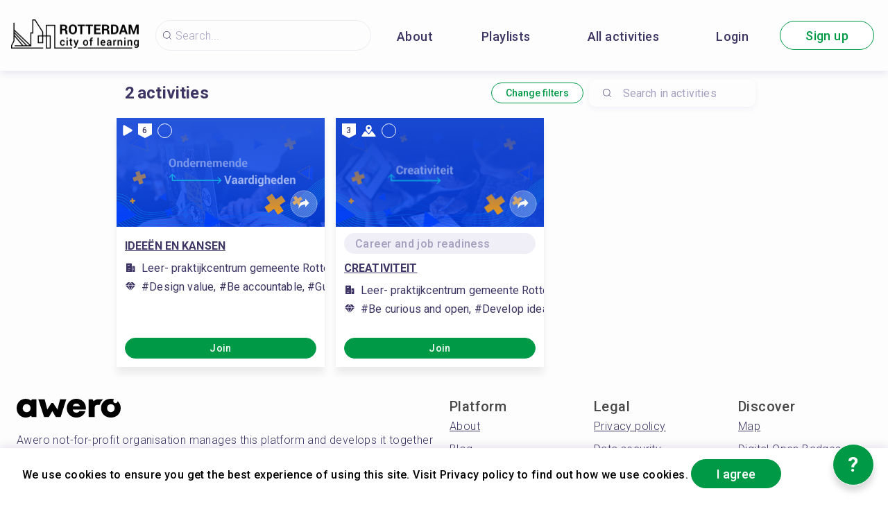

--- FILE ---
content_type: text/html; charset=utf-8
request_url: https://rotterdam.cityoflearning.eu/en/opportunities?tag=124e85eb-7e0f-4f66-875f-ed29034248da
body_size: 29508
content:
<!doctype html><html class="no-js" lang="en"><head><meta charSet="utf-8"/><meta http-equiv="x-ua-compatible" content="ie=edge"/><title>Opportunities</title><meta name="description" content=""/><meta name="viewport" content="width=device-width, initial-scale=1"/><link rel="preload" href="/assets/vendorsForm.107c39507ee3564c4284.js" as="script"/><link rel="preload" href="/assets/vendorsMain.747ca3a59fd48f756e7b.js" as="script"/><link rel="preload" href="/assets/vendorsTime.753bf1c9aa11f6df97e5.js" as="script"/><link rel="preload" href="/assets/vendors.d4e0ff8441f9b4bed2aa.js" as="script"/><link rel="preload" href="/assets/client.13aef41f393fdafc94f1.js" as="script"/><link rel="preload" href="/assets/8964.15ebafe8fde672c2fb57.chunk.js" as="script"/><link rel="preload" href="/assets/4697.d792a11c59c1b7e9d938.chunk.js" as="script"/><link rel="preload" href="/assets/5313.589ca95a415011b48707.chunk.js" as="script"/><link rel="preload" href="/assets/8757.8f6a248bab248f057f6e.chunk.js" as="script"/><link rel="preload" href="/assets/649.c783aba775ff610beb5c.chunk.js" as="script"/><link rel="preload" href="/assets/4255.3da28d3a60b5dc20c21c.chunk.js" as="script"/><link rel="preload" href="/assets/9459.385a34e1270dca526f58.chunk.js" as="script"/><link rel="preload" href="/assets/7400.d59503afc3544fcdc3ac.chunk.js" as="script"/><link rel="preload" href="/assets/opportunities.07e751705a257f7d375b.chunk.js" as="script"/><link rel="manifest" href="/site.webmanifest"/><link rel="apple-touch-icon" href="/icon.png"/><link href="https://fonts.googleapis.com/css?family=Roboto:300,400,500,700,900&amp;amp;subset=cyrillic,cyrillic-ext,latin-ext&amp;display=swap" rel="stylesheet"/><link rel="stylesheet" href="https://cdnjs.cloudflare.com/ajax/libs/balloon-css/0.5.0/balloon.min.css"/><style type="text/css">
    html, body, div, span, h1, h2, h3, h4, h5, h6 {
      font-family: &#x27;Roboto&#x27;, Arial, Helvetica, sans-serif;
      letter-spacing: 0.3pt;
      margin: 0;
      padding: 0;
      border: 0;
      font-size: 100%;
      vertical-align: baseline;
    }

    html, body {
        height: 100%;
        width: 100%;
    }

    html {
        scroll-behavior: smooth;
    }

    * {
        box-sizing: border-box;
    }
</style></head><body><div id="for-modal"></div><div id="app"><style data-emotion-css="pquatf-styles">{/*! * https://github.com/YouCanBookMe/react-datetime */}@font-face{font-family:'icons';src:url("/assets/e064566c.eot") format("embedded-opentype"),url("/assets/5786ed58.woff") format("woff2"),url("/assets/a6c05d9d.woff2") format("woff"),url("/assets/3edc20b4.ttf") format("truetype");}html{line-height:1.15;-webkit-text-size-adjust:100%;}body{margin:0;}main{display:block;}h1{font-size:2em;margin:0.67em 0;}hr{box-sizing:content-box;height:0;overflow:visible;}pre{font-family:monospace,monospace;font-size:1em;}a{background-color:transparent;}abbr[title]{border-bottom:none;-webkit-text-decoration:underline;text-decoration:underline;-webkit-text-decoration:underline dotted;text-decoration:underline dotted;}b,strong{font-weight:bolder;}code,kbd,samp{font-family:monospace,monospace;font-size:1em;}small{font-size:80%;}sub,sup{font-size:75%;line-height:0;position:relative;vertical-align:baseline;}sub{bottom:-0.25em;}sup{top:-0.5em;}img{border-style:none;}button,input,optgroup,select,textarea{font-family:inherit;font-size:100%;line-height:1.15;margin:0;}button,input{overflow:visible;}button,select{text-transform:none;}button,[type="button"],[type="reset"],[type="submit"]{-webkit-appearance:button;}button::-moz-focus-inner,[type="button"]::-moz-focus-inner,[type="reset"]::-moz-focus-inner,[type="submit"]::-moz-focus-inner{border-style:none;padding:0;}button:-moz-focusring,[type="button"]:-moz-focusring,[type="reset"]:-moz-focusring,[type="submit"]:-moz-focusring{outline:1px dotted ButtonText;}fieldset{padding:0.35em 0.75em 0.625em;}legend{box-sizing:border-box;color:inherit;display:table;max-width:100%;padding:0;white-space:normal;}progress{vertical-align:baseline;}textarea{overflow:auto;}[type="checkbox"],[type="radio"]{box-sizing:border-box;padding:0;}[type="number"]::-webkit-inner-spin-button,[type="number"]::-webkit-outer-spin-button{height:auto;}[type="search"]{-webkit-appearance:textfield;outline-offset:-2px;}[type="search"]::-webkit-search-decoration{-webkit-appearance:none;}::-webkit-file-upload-button{-webkit-appearance:button;font:inherit;}details{display:block;}summary{display:list-item;}template{display:none;}[hidden]{display:none;}html,body,div,span,h1,h2,h3,h4,h5,h6{font-family:'Roboto';-webkit-letter-spacing:0.3pt;-moz-letter-spacing:0.3pt;-ms-letter-spacing:0.3pt;letter-spacing:0.3pt;margin:0;padding:0;border:0;font-size:100%;vertical-align:baseline;}html,body{height:100%;width:100%;}html{-webkit-scroll-behavior:smooth;-moz-scroll-behavior:smooth;-ms-scroll-behavior:smooth;scroll-behavior:smooth;}*{box-sizing:border-box;}#app{height:100%;}#for-modal{z-index:8000;}a{color:inherit;}.rdt{position:relative;width:100%;}.rdtPicker{display:none;position:absolute;width:250px;padding:4px;margin-top:1px;z-index:99999 !important;background:#fff;box-shadow:0 1px 3px rgba(0,0,0,.1);border:1px solid #f9f9f9;}.rdtOpen .rdtPicker{display:block;}.rdtStatic .rdtPicker{box-shadow:none;position:static;}.rdtPicker .rdtTimeToggle{text-align:center;}.rdtPicker table{width:100%;margin:0;}.rdtPicker td,.rdtPicker th{text-align:center;height:28px;}.rdtPicker td{cursor:pointer;}.rdtPicker td.rdtDay:hover,.rdtPicker td.rdtHour:hover,.rdtPicker td.rdtMinute:hover,.rdtPicker td.rdtSecond:hover,.rdtPicker .rdtTimeToggle:hover{background:#eeeeee;cursor:pointer;}.rdtPicker td.rdtOld,.rdtPicker td.rdtNew{color:#999999;}.rdtPicker td.rdtToday{position:relative;border:1px solid #121212;}.rdtPicker td.rdtToday:before{content:'';display:inline-block;border-left:7px solid transparent;border-bottom:7px solid #f91942;border-top-color:rgba(0,0,0,0.2);position:absolute;bottom:4px;right:4px;}.rdtPicker td.rdtActive,.rdtPicker td.rdtActive:hover{background-color:#f91942;color:#fff;text-shadow:0 -1px 0 rgba(0,0,0,0.25);}.rdtPicker td.rdtActive.rdtToday:before{border-bottom-color:#fff;}.rdtPicker td.rdtDisabled,.rdtPicker td.rdtDisabled:hover{background:none;color:#999999;cursor:not-allowed;}.rdtPicker td span.rdtOld{color:#999999;}.rdtPicker td span.rdtDisabled,.rdtPicker td span.rdtDisabled:hover{background:none;color:#999999;cursor:not-allowed;}.rdtPicker th{border-bottom:1px solid #f9f9f9;}.rdtPicker .dow{width:14.2857%;border-bottom:none;cursor:default;}.rdtPicker th.rdtSwitch{width:100px;}.rdtPicker th.rdtNext,.rdtPicker th.rdtPrev{font-size:21px;vertical-align:top;}.rdtPrev span,.rdtNext span{display:block;-webkit-touch-callout:none;-webkit-user-select:none;-khtml-user-select:none;-moz-user-select:none;-ms-user-select:none;-webkit-user-select:none;-moz-user-select:none;-ms-user-select:none;user-select:none;}.rdtPicker th.rdtDisabled,.rdtPicker th.rdtDisabled:hover{background:none;color:#999999;cursor:not-allowed;}.rdtPicker thead tr:first-child th{cursor:pointer;}.rdtPicker thead tr:first-child th:hover{background:#eeeeee;}.rdtPicker tfoot{border-top:1px solid #f9f9f9;}.rdtPicker button{border:none;background:none;cursor:pointer;}.rdtPicker button:hover{background-color:#eee;}.rdtPicker thead button{width:100%;height:100%;}td.rdtMonth,td.rdtYear{height:50px;width:25%;cursor:pointer;}td.rdtMonth:hover,td.rdtYear:hover{background:#eee;}.rdtCounters{display:inline-block;}.rdtCounters > div{float:left;}.rdtCounter{height:100px;}.rdtCounter{width:40px;}.rdtCounterSeparator{line-height:100px;}.rdtCounter .rdtBtn{height:40%;line-height:40px;cursor:pointer;display:block;color:#f91942;-webkit-touch-callout:none;-webkit-user-select:none;-khtml-user-select:none;-moz-user-select:none;-ms-user-select:none;-webkit-user-select:none;-moz-user-select:none;-ms-user-select:none;user-select:none;}.rdtCounter .rdtBtn:hover{background:#eee;}.rdtCounter .rdtCount{height:20%;font-size:1.2em;}.rdtMilli{vertical-align:middle;padding-left:8px;width:48px;}.rdtMilli input{width:100%;font-size:1.2em;margin-top:37px;}.rdtTime td{cursor:default;}.Select{position:relative;border:none;outline:none;border-bottom-right-radius:0;border-bottom-left-radius:0;}.Select input::-webkit-contacts-auto-fill-button,.Select input::-webkit-credentials-auto-fill-button{display:none !important;}.Select input::-ms-clear{display:none !important;}.Select input::-ms-reveal{display:none !important;}.Select,.Select div,.Select input,.Select span{-webkit-box-sizing:border-box;-moz-box-sizing:border-box;box-sizing:border-box;}.Select.is-disabled .Select-arrow-zone{cursor:default;pointer-events:none;opacity:0.35;}.Select.is-disabled > .Select-control{color:rgba(0,0,0,0.3);cursor:not-allowed;}.Select.is-disabled > .Select-control:hover{box-shadow:none;}.Select.is-open > .Select-control{border-bottom-right-radius:0;border-bottom-left-radius:0;background-color:rgba(0,0,0,0);}.Select.is-open > .Select-control .Select-arrow{top:-2px;border-color:transparent transparent #999;border-width:0 5px 5px;}.Select.is-searchable.is-open > .Select-control{cursor:text;}.Select.is-searchable.is-focused:not(.is-open) > .Select-control{cursor:text;}.Select.is-focused > .Select-control{background-color:rgba(0,0,0,0);}.Select.is-focused:not(.is-open) > .Select-control{background-color:rgba(0,0,0,0);}.Select.has-value.is-clearable.Select--single > .Select-control .Select-value{padding-right:42px;}.Select.has-value.Select--single > .Select-control .Select-value .Select-value-label,.Select.has-value.is-pseudo-focused.Select--single > .Select-control .Select-value .Select-value-label{color:#333;}.Select.has-value.Select--single > .Select-control .Select-value a.Select-value-label,.Select.has-value.is-pseudo-focused.Select--single > .Select-control .Select-value a.Select-value-label{cursor:pointer;-webkit-text-decoration:none;text-decoration:none;}.Select.has-value.Select--single > .Select-control .Select-value a.Select-value-label:hover,.Select.has-value.is-pseudo-focused.Select--single > .Select-control .Select-value a.Select-value-label:hover,.Select.has-value.Select--single > .Select-control .Select-value a.Select-value-label:focus,.Select.has-value.is-pseudo-focused.Select--single > .Select-control .Select-value a.Select-value-label:focus{outline:none;-webkit-text-decoration:underline;text-decoration:underline;}.Select.has-value.Select--single > .Select-control .Select-value a.Select-value-label:focus,.Select.has-value.is-pseudo-focused.Select--single > .Select-control .Select-value a.Select-value-label:focus{background-color:rgba(0,0,0,0);}.Select.has-value.is-pseudo-focused .Select-input{opacity:0;}.Select.is-open .Select-arrow,.Select .Select-arrow-zone:hover > .Select-arrow{border-top-color:#666;}.Select.Select--rtl{direction:rtl;text-align:right;}.Select-control{background-color:rgba(0,0,0,0);border:none;outline:none;border-bottom:1px solid #b9bbbb;color:rgba(0,0,0,0.87);cursor:default;display:table;border-spacing:0;border-collapse:separate;height:36px;font-size:15px;overflow:hidden;position:relative;width:100%;}.Select-control .Select-input:focus{outline:none;}.Select-placeholder,.Select--single > .Select-control .Select-value{bottom:0;color:rgba(0,0,0,0.87);left:0;line-height:34px;padding-right:10px;position:absolute;right:0;top:0;max-width:100%;overflow:hidden;text-overflow:ellipsis;white-space:nowrap;}.Select-input{height:34px;padding-right:10px;vertical-align:middle;}.Select-input > input{width:100%;background:none transparent;border:0 none;box-shadow:none;cursor:default;display:inline-block;font-family:inherit;font-size:inherit;margin:0;outline:none;line-height:17px;padding:8px 0 12px;-webkit-appearance:none;}.is-focused .Select-input > input{cursor:text;}.has-value.is-pseudo-focused .Select-input{opacity:0;}.Select-control:not(.is-searchable) > .Select-input{outline:none;}.Select-loading-zone{cursor:pointer;display:table-cell;position:relative;text-align:center;vertical-align:middle;width:16px;}.Select-loading{-webkit-animation:Select-animation-spin 400ms infinite linear;-o-animation:Select-animation-spin 400ms infinite linear;-webkit-animation:Select-animation-spin 400ms infinite linear;animation:Select-animation-spin 400ms infinite linear;width:16px;height:16px;box-sizing:border-box;border-radius:50%;border:2px solid #ccc;border-right-color:#333;display:inline-block;position:relative;vertical-align:middle;}.Select-clear-zone{-webkit-animation:Select-animation-fadeIn 200ms;-o-animation:Select-animation-fadeIn 200ms;-webkit-animation:Select-animation-fadeIn 200ms;animation:Select-animation-fadeIn 200ms;color:#999;cursor:pointer;display:table-cell;position:relative;text-align:center;vertical-align:middle;width:17px;}.Select-clear-zone:hover{color:#D0021B;}.Select-clear{display:inline-block;font-size:18px;line-height:1;}.Select--multi .Select-clear-zone{width:17px;}.Select-arrow-zone{cursor:pointer;display:table-cell;position:relative;text-align:center;vertical-align:middle;width:25px;padding-right:5px;}.Select--rtl .Select-arrow-zone{padding-right:0;padding-left:5px;}.Select-arrow{border-color:#999 transparent transparent;border-style:solid;border-width:5px 5px 2.5px;display:inline-block;height:0;width:0;position:relative;}.Select-control > *:last-child{padding-right:5px;}.Select--multi .Select-multi-value-wrapper{display:inline-block;}.Select .Select-aria-only{position:absolute;display:inline-block;height:1px;width:1px;margin:-1px;-webkit-clip:rect(0,0,0,0);clip:rect(0,0,0,0);overflow:hidden;float:left;}@-webkit-keyframes Select-animation-fadeIn{from{opacity:0;}to{opacity:1;}}@-webkit-keyframes Select-animation-fadeIn{from{opacity:0;}to{opacity:1;}}@keyframes Select-animation-fadeIn{from{opacity:0;}to{opacity:1;}}.Select-menu-outer{border-bottom-right-radius:4px;border-bottom-left-radius:4px;background-color:#fff;border:1px solid #ccc;border-top-color:#e6e6e6;box-shadow:0 1px 0 rgba(0,0,0,0.06);box-sizing:border-box;margin-top:-1px;max-height:200px;position:absolute;left:0;top:100%;width:100%;z-index:1;-webkit-overflow-scrolling:touch;}.Select-menu{max-height:198px;overflow-y:auto;}.Select-option{box-sizing:border-box;background-color:#fff;color:#888888;cursor:pointer;display:block;padding:8px 10px;}.Select-option:last-child{border-bottom-right-radius:4px;border-bottom-left-radius:4px;}.Select-option.is-selected{color:#f91942;}.Select-option.is-focused{background-color:#ebf5ff;background-color:rgba(0,0,0,0.1);color:#121212;}.Select-option.is-disabled{color:rgba(0,0,0,0.3)!important;cursor:not-allowed;}.Select.is-disabled .Select-value-label{color:rgba(0,0,0,0.3)!important;cursor:not-allowed;}.Select-noresults{box-sizing:border-box;color:#999999;cursor:default;display:block;padding:8px 10px;}.Select--multi .Select-input{vertical-align:middle;margin-left:10px;padding:0;}.Select--multi.Select--rtl .Select-input{margin-left:0;margin-right:10px;}.Select--multi.has-value .Select-input{margin-left:5px;}.Select--multi .Select-value{background-color:#ebf5ff;background-color:rgba(0,126,255,0.08);border-radius:2px;border:1px solid #c2e0ff;border:1px solid rgba(0,126,255,0.24);display:inline-block;font-size:0.9em;line-height:1.4;margin-left:5px;margin-top:5px;vertical-align:top;}.Select--multi .Select-value-icon,.Select--multi .Select-value-label{display:inline-block;vertical-align:middle;}.Select--multi .Select-value-label{border-bottom-right-radius:2px;border-top-right-radius:2px;cursor:default;padding:2px 5px;}.Select--multi a.Select-value-label{cursor:pointer;-webkit-text-decoration:none;text-decoration:none;}.Select--multi a.Select-value-label:hover{-webkit-text-decoration:underline;text-decoration:underline;}.Select--multi .Select-value-icon{cursor:pointer;border-bottom-left-radius:2px;border-top-left-radius:2px;border-right:1px solid #c2e0ff;border-right:1px solid rgba(0,126,255,0.24);padding:1px 5px 3px;}.Select--multi .Select-value-icon:hover,.Select--multi .Select-value-icon:focus{background-color:#d8eafd;background-color:rgba(0,113,230,0.08);color:#0071e6;}.Select--multi .Select-value-icon:active{background-color:#c2e0ff;background-color:rgba(0,126,255,0.24);}.Select--multi.Select--rtl .Select-value{margin-left:0;margin-right:5px;}.Select--multi.Select--rtl .Select-value-icon{border-right:none;border-left:1px solid #c2e0ff;border-left:1px solid rgba(0,126,255,0.24);}.Select--multi.is-disabled .Select-value{background-color:#fcfcfc;border:1px solid #e3e3e3;color:#333;}.Select--multi.is-disabled .Select-value-icon{cursor:not-allowed;border-right:1px solid #e3e3e3;}.Select--multi.is-disabled .Select-value-icon:hover,.Select--multi.is-disabled .Select-value-icon:focus,.Select--multi.is-disabled .Select-value-icon:active{background-color:#fcfcfc;}@-webkit-keyframes Select-animation-spin{to{-webkit-transform:rotate(1turn);-ms-transform:rotate(1turn);transform:rotate(1turn);}}@keyframes Select-animation-spin{to{-webkit-transform:rotate(1turn);-ms-transform:rotate(1turn);transform:rotate(1turn);}}@-webkit-keyframes Select-animation-spin{to{-webkit-transform:rotate(1turn);}}.cluster > div{padding-top:2px;padding-left:1px;}.smartbanner-show.smartbanner-margin-top{margin-top:80px;}.smartbanner-show.smartbanner-margin-bottom{margin-bottom:80px;}.smartbanner-show .smartbanner{display:block;}.smartbanner{left:0;display:none;width:100%;height:80px;line-height:80px;font-family:Helvetica Neue,sans-serif;background:#f4f4f4;z-index:9998;-webkit-font-smoothing:antialiased;overflow:hidden;-webkit-text-size-adjust:none;}.smartbanner-top{position:absolute;top:0;}.smartbanner-bottom{position:fixed;bottom:0;}.smartbanner-container{margin:0 auto;padding:0 5px;}.smartbanner-close{display:inline-block;vertical-align:middle;margin:0 5px 0 0;font-family:ArialRoundedMTBold,Arial;font-size:20px;text-align:center;color:#888;-webkit-text-decoration:none;text-decoration:none;border:0;border-radius:14px;padding:0 0 1px;background-color:transparent;-webkit-font-smoothing:subpixel-antialiased;}.smartbanner-close:active,.smartbanner-close:hover{color:#aaa;}.smartbanner-icon{width:57px;height:57px;margin-right:12px;background-size:cover;border-radius:10px;}.smartbanner-icon,.smartbanner-info{display:inline-block;vertical-align:middle;}.smartbanner-info{white-space:normal;width:calc(99% - 201px);font-size:11px;line-height:1.2em;font-weight:700;}.smartbanner-wrapper{max-width:110px;display:inline-block;text-align:right;width:100%;}.smartbanner-title{font-size:13px;line-height:18px;text-overflow:ellipsis;white-space:nowrap;overflow:hidden;}.smartbanner-description{max-height:40px;overflow:hidden;}.smartbanner-author{text-overflow:ellipsis;white-space:nowrap;overflow:hidden;}.smartbanner-author:empty+.smartbanner-description{max-height:50px;}.smartbanner-button{margin:auto 0;height:24px;font-size:14px;line-height:24px;text-align:center;font-weight:700;color:#6a6a6a;text-transform:uppercase;-webkit-text-decoration:none;text-decoration:none;display:inline-block;text-shadow:0 1px 0 hsla(0,0%,100%,.8);}.smartbanner-button:active,.smartbanner-button:hover{color:#aaa;}.smartbanner-ios{background:#f2f2f2;box-shadow:0 1px 1px rgba(0,0,0,.2);line-height:80px;}.smartbanner-ios .smartbanner-close{border:0;width:18px;height:18px;line-height:18px;font-family:Arial;color:#888;text-shadow:0 1px 0 #fff;-webkit-font-smoothing:none;}.smartbanner-ios .smartbanner-close:active,.smartbanner-ios .smartbanner-close:hover{color:#888;}.smartbanner-ios .smartbanner-icon{background-size:cover;}.smartbanner-ios .smartbanner-info{color:#6a6a6a;text-shadow:0 1px 0 hsla(0,0%,100%,.8);font-weight:300;}.smartbanner-ios .smartbanner-title{color:#4d4d4d;font-weight:500;}.smartbanner-ios .smartbanner-button{padding:0 10px;font-size:15px;min-width:10%;font-weight:400;color:#0c71fd;}.smartbanner-ios .smartbanner-button:active,.smartbanner-ios .smartbanner-button:hover{background:#f2f2f2;}.smartbanner-android{background:#3d3d3d url("[data-uri]");box-shadow:inset 0 4px 0 #88b131;line-height:82px;}.smartbanner-android .smartbanner-close{border:0;max-width:17px;width:100%;height:17px;line-height:17px;margin-right:7px;color:#b1b1b3;background:#1c1e21;text-shadow:0 1px 1px #000;-webkit-text-decoration:none;text-decoration:none;box-shadow:inset 0 1px 2px rgba(0,0,0,.8),0 1px 1px hsla(0,0%,100%,.3);cursor:pointer;}.smartbanner-android .smartbanner-close:active,.smartbanner-android .smartbanner-close:hover{color:#eee;}.smartbanner-android .smartbanner-icon{background-color:transparent;box-shadow:none;}.smartbanner-android .smartbanner-info{color:#ccc;text-shadow:0 1px 2px #000;}.smartbanner-android .smartbanner-title{color:#fff;font-weight:700;}.smartbanner-android .smartbanner-button{min-width:12%;color:#d1d1d1;font-weight:700;padding:0;background:none;border-radius:0;box-shadow:0 0 0 1px #333,0 0 0 2px #dddcdc;}.smartbanner-android .smartbanner-button:active,.smartbanner-android .smartbanner-button:hover{background:none;}.smartbanner-android .smartbanner-button-text{text-align:center;display:block;padding:0 10px;background:#42b6c9;background:linear-gradient(180deg,#42b6c9,#39a9bb);text-transform:none;text-shadow:none;box-shadow:none;}.smartbanner-android .smartbanner-button-text:active,.smartbanner-android .smartbanner-button-text:hover{background:#2ac7e1;}.smartbanner-kindle,.smartbanner-windows{background:#f4f4f4;background:linear-gradient(180deg,#f4f4f4,#cdcdcd);box-shadow:0 1px 2px rgba(0,0,0,.5);line-height:80px;}.smartbanner-kindle .smartbanner-close,.smartbanner-windows .smartbanner-close{border:0;width:18px;height:18px;line-height:18px;color:#888;text-shadow:0 1px 0 #fff;}.smartbanner-kindle .smartbanner-close:active,.smartbanner-kindle .smartbanner-close:hover,.smartbanner-windows .smartbanner-close:active,.smartbanner-windows .smartbanner-close:hover{color:#aaa;}.smartbanner-kindle .smartbanner-icon,.smartbanner-windows .smartbanner-icon{background:rgba(0,0,0,.6);background-size:cover;box-shadow:0 1px 3px rgba(0,0,0,.3);}.smartbanner-kindle .smartbanner-info,.smartbanner-windows .smartbanner-info{color:#6a6a6a;text-shadow:0 1px 0 hsla(0,0%,100%,.8);}.smartbanner-kindle .smartbanner-title,.smartbanner-windows .smartbanner-title{color:#4d4d4d;font-weight:700;}.smartbanner-kindle .smartbanner-button,.smartbanner-windows .smartbanner-button{padding:0 10px;min-width:10%;color:#6a6a6a;background:#efefef;background:linear-gradient(180deg,#efefef,#dcdcdc);border-radius:3px;box-shadow:inset 0 0 0 1px #bfbfbf,0 1px 0 hsla(0,0%,100%,.6),inset 0 2px 0 hsla(0,0%,100%,.7);}.smartbanner-kindle .smartbanner-button:active,.smartbanner-kindle .smartbanner-button:hover,.smartbanner-windows .smartbanner-button:active,.smartbanner-windows .smartbanner-button:hover{background:#dcdcdc;background:linear-gradient(180deg,#dcdcdc,#efefef);}</style><style data-emotion-css="iznmea-Container">.css-iznmea-Container{background-color:#FDFDFD;}</style><div class="css-iznmea-Container e141p6oi0"><div></div><style data-emotion-css="1oio35f-Imp">.css-1oio35f-Imp{display:none;position:absolute;height:4px;top:0;left:0;right:0;background-color:#EB5757;z-index:99999;}</style><div class="css-1oio35f-Imp e141p6oi1"></div><style data-emotion-css="fwblrv-Container">.css-fwblrv-Container{box-sizing:border-box;margin-left:8px;margin-right:8px;display:-webkit-box;display:-webkit-flex;display:-ms-flexbox;display:flex;-webkit-align-items:center;-webkit-box-align:center;-ms-flex-align:center;align-items:center;-webkit-box-pack:center;-webkit-justify-content:center;-ms-flex-pack:center;justify-content:center;height:48px;margin:0;box-shadow:0 3px 12px 0 rgba(48,6,114,0.11);}@media (min-width:768px){.css-fwblrv-Container{height:102px;}}</style><div class="css-fwblrv-Container ef07gx40"><style data-emotion-css="1jr9hec-LeftLogo">.css-1jr9hec-LeftLogo{display:block;padding:0 16px;}</style><div class="css-1jr9hec-LeftLogo ef07gx41"><a href="/"><style data-emotion-css="hlmky8-Logo">.css-hlmky8-Logo{width:138px;}@media (min-width:768px){.css-hlmky8-Logo{width:184px;}}</style><img alt="Rotterdam City of Learning" src="/storage/content/0f4b532b-8cb2-4dd2-93e1-e6e42a157d39.png" class="css-hlmky8-Logo ef07gx46"/></a></div><style data-emotion-css="1fc79mh-Title">.css-1fc79mh-Title{box-sizing:border-box;-webkit-box-flex:1;-webkit-flex-grow:1;-ms-flex-positive:1;flex-grow:1;}</style><div class="css-1fc79mh-Title ef07gx42"><style data-emotion-css="y9c62h-Search">@media (max-width:768px){.css-y9c62h-Search{display:none;}}</style><style data-emotion-css="1i45obm-Root-Search">.css-1i45obm-Root-Search{display:inline-block;margin-right:8px;margin-left:8px;}@media (min-width:768px){.css-1i45obm-Root-Search{width:100%;max-width:350px;}}@media (max-width:768px){.css-1i45obm-Root-Search{display:none;}}</style><div class="ef07gx45 css-1i45obm-Root-Search eld6u6n2" lang="en"><style data-emotion-css="odj0aj-InputRoot">.css-odj0aj-InputRoot{position:relative;box-shadow:0 3px 12px 0 rgba(48,6,114,0.11);border-radius:10px;border-radius:22px;border:1px solid #A59FC0;border:1px solid rgba(165,159,192,0.2);box-shadow:unset;}</style><div class="css-odj0aj-InputRoot e1n95mtj2"><style data-emotion-css="js4kir-TheInput">.css-js4kir-TheInput{font-family:Roboto;font-size:16px;font-weight:300;line-height:19px;height:42px;padding:0 0px 0 28px;width:200px;background-position:8px;}</style><style data-emotion-css="10sbwmb-Input-TheInput">.css-10sbwmb-Input-TheInput{font-family:Roboto;font-size:16px;font-weight:normal;-webkit-letter-spacing:0.16px;-moz-letter-spacing:0.16px;-ms-letter-spacing:0.16px;letter-spacing:0.16px;line-height:19px;height:48px;width:100%;padding:0 48px 0 49px;border:0 none;box-sizing:border-box;outline:none;background:transparent url("data:image/svg+xml,%3Csvg width='24' height='24' viewBox='0 0 24 24' fill='none' xmlns='http://www.w3.org/2000/svg'%3E %3Cpath d='M10.9483 18.8554C6.58931 18.8554 3.04126 15.3073 3.04126 10.9483C3.04126 6.58928 6.58931 3.04123 10.9483 3.04123C15.3074 3.04123 18.8554 6.58928 18.8554 10.9483C18.8554 15.3073 15.3074 18.8554 10.9483 18.8554ZM10.9483 4.05496C7.14686 4.05496 4.05499 7.14683 4.05499 10.9483C4.05499 14.7498 7.14686 17.8417 10.9483 17.8417C14.7498 17.8417 17.8417 14.7498 17.8417 10.9483C17.8417 7.14683 14.7498 4.05496 10.9483 4.05496Z' fill='%233E3564'/%3E %3Cpath d='M20.4522 20.9589C20.3255 20.9589 20.1988 20.9082 20.0974 20.8069L15.8144 16.5239C15.6117 16.3211 15.6117 16.017 15.8144 15.8143C16.0172 15.6115 16.3213 15.6115 16.524 15.8143L20.807 20.0973C21.0098 20.3 21.0098 20.6041 20.807 20.8069C20.7057 20.9082 20.5789 20.9589 20.4522 20.9589Z' fill='%233E3564'/%3E %3C/svg%3E") 18px center/16px 16px no-repeat;border-radius:10px;color:#484848;font-family:Roboto;font-size:16px;font-weight:300;line-height:19px;height:42px;padding:0 0px 0 28px;width:200px;background-position:8px;}.css-10sbwmb-Input-TheInput::-webkit-input-placeholder{color:#A59FC0;}.css-10sbwmb-Input-TheInput::-moz-placeholder{color:#A59FC0;}.css-10sbwmb-Input-TheInput:-ms-input-placeholder{color:#A59FC0;}.css-10sbwmb-Input-TheInput:-moz-placeholder{color:#A59FC0;}</style><input id="quick-q" name="q" placeholder="Search..." autoComplete="off" class="e1n95mtj0 css-10sbwmb-Input-TheInput e17cpl1k0" value=""/><style data-emotion-css="m7bv4c-SearchButton">.css-m7bv4c-SearchButton{height:48px;width:48px;position:absolute;right:0;top:0;text-align:center;line-height:48px;overflow:hidden;border:0 none;background-color:#009A47;color:#ffffff;font-weight:300;cursor:pointer;border-top-right-radius:10px;border-bottom-right-radius:10px;font-size:16px;padding-top:3px;display:none;}</style><button type="submit" aria-label="Search" class="css-m7bv4c-SearchButton e1n95mtj1"><style data-emotion-css="1im7vkg-FontIcon">.css-1im7vkg-FontIcon:before{font-family:icons !important;font-style:normal;font-weight:normal !important;font-variant:normal;text-transform:none;line-height:1px;-webkit-font-smoothing:antialiased;-moz-osx-font-smoothing:grayscale;content:"\f107";}</style><i content="search" class="css-1im7vkg-FontIcon e1g79kgz0"></i></button></div></div></div><style data-emotion-css="tt6amz-Right">.css-tt6amz-Right{box-sizing:border-box;min-width:48px;display:-webkit-box;display:-webkit-flex;display:-ms-flexbox;display:flex;-webkit-align-items:center;-webkit-box-align:center;-ms-flex-align:center;align-items:center;padding:0 16px;}</style><div class="css-tt6amz-Right ef07gx43"><style data-emotion-css="14sv17x-Root">.css-14sv17x-Root{display:inline-block;color:#3E3564;}@media (min-width:768px){.css-14sv17x-Root{overflow:hidden;}}</style><div class="css-14sv17x-Root eibu05s0"><style data-emotion-css="1rsngo-MobileRoot">.css-1rsngo-MobileRoot{display:inline-block;white-space:nowrap;}@media (min-width:768px){.css-1rsngo-MobileRoot{display:none;}}</style><div class="css-1rsngo-MobileRoot e12moobg0"><style data-emotion-css="8qv56m-Open">.css-8qv56m-Open{background-color:transparent;background-repeat:no-repeat;background-position:center center;background-size:17px 17px;width:31px;height:31px;border:0 none;outline:none;cursor:pointer;padding:7px;-webkit-flex-shrink:0;-ms-flex-negative:0;flex-shrink:0;display:inline-block;vertical-align:middle;background-image:url("data:image/svg+xml,%3Csvg width='24' height='24' viewBox='0 0 24 24' fill='none' xmlns='http://www.w3.org/2000/svg'%3E %3Cpath d='M10.9483 18.8554C6.58931 18.8554 3.04126 15.3073 3.04126 10.9483C3.04126 6.58928 6.58931 3.04123 10.9483 3.04123C15.3074 3.04123 18.8554 6.58928 18.8554 10.9483C18.8554 15.3073 15.3074 18.8554 10.9483 18.8554ZM10.9483 4.05496C7.14686 4.05496 4.05499 7.14683 4.05499 10.9483C4.05499 14.7498 7.14686 17.8417 10.9483 17.8417C14.7498 17.8417 17.8417 14.7498 17.8417 10.9483C17.8417 7.14683 14.7498 4.05496 10.9483 4.05496Z' fill='%233E3564'/%3E %3Cpath d='M20.4522 20.9589C20.3255 20.9589 20.1988 20.9082 20.0974 20.8069L15.8144 16.5239C15.6117 16.3211 15.6117 16.017 15.8144 15.8143C16.0172 15.6115 16.3213 15.6115 16.524 15.8143L20.807 20.0973C21.0098 20.3 21.0098 20.6041 20.807 20.8069C20.7057 20.9082 20.5789 20.9589 20.4522 20.9589Z' fill='%233E3564'/%3E %3C/svg%3E");}</style><button name="userSearchMenu" aria-label="Click to search" type="button" class="css-8qv56m-Open ejblv205"></button><style data-emotion-css="1y13del-Login">.css-1y13del-Login{background-color:transparent;background-repeat:no-repeat;background-position:center center;background-size:17px 17px;width:31px;height:31px;border:0 none;outline:none;cursor:pointer;padding:7px;-webkit-flex-shrink:0;-ms-flex-negative:0;flex-shrink:0;display:inline-block;vertical-align:middle;background-image:url("data:image/svg+xml,%3Csvg width='24' height='24' viewBox='0 0 24 24' fill='none' xmlns='http://www.w3.org/2000/svg'%3E %3Cpath d='M12.0127 15.51C8.41398 15.51 5.49951 12.5955 5.49951 8.99681C5.49951 5.39808 8.41398 2.48361 12.0127 2.48361C15.6114 2.48361 18.5006 5.42342 18.5006 8.99681C18.5006 12.5702 15.5861 15.51 12.0127 15.51ZM12.0127 3.49734C8.97153 3.49734 6.51324 5.95563 6.51324 8.99681C6.51324 12.038 8.97153 14.4963 12.0127 14.4963C15.0539 14.4963 17.4868 12.038 17.4868 8.99681C17.4868 5.98097 15.0286 3.49734 12.0127 3.49734Z' fill='%233E3564'/%3E %3Cpath d='M21.0855 20.7561C20.9081 20.7561 20.7307 20.6547 20.6547 20.5026C19.7676 18.9821 18.5258 17.7149 17.0052 16.8532C15.4846 15.9916 13.7613 15.51 12.0126 15.51C10.2639 15.51 8.54061 15.9662 7.02002 16.8532C5.49942 17.7402 4.23226 18.9821 3.3706 20.5026C3.21854 20.7561 2.91442 20.8321 2.68633 20.68C2.4329 20.528 2.35687 20.2239 2.50893 19.9958C3.42128 18.3231 4.81516 16.9293 6.48781 15.9662C8.16046 15.0032 10.0612 14.4963 11.9873 14.4963C13.9134 14.4963 15.8141 15.0032 17.4868 15.9662C19.1594 16.9293 20.5533 18.3231 21.5163 19.9958C21.6684 20.2492 21.567 20.5533 21.3389 20.68C21.2629 20.7307 21.1869 20.7561 21.0855 20.7561Z' fill='%233E3564'/%3E %3C/svg%3E");margin-right:8px;}</style><a href="/dashboard/auth?back=%2Fen%2Fopportunities" aria-label="Profile" class="css-1y13del-Login e12moobg1"><span></span></a><style data-emotion-css="goulsl-Open">.css-goulsl-Open{background-color:transparent;background-repeat:no-repeat;background-position:center center;background-size:contain;width:20px;height:17px;border:0 none;outline:none;cursor:pointer;padding:7px;-webkit-flex-shrink:0;-ms-flex-negative:0;flex-shrink:0;display:inline-block;vertical-align:middle;background-image:url("data:image/svg+xml,%3C?xml version='1.0' encoding='UTF-8'?%3E %3Csvg width='21px' height='14px' viewBox='0 0 21 14' version='1.1' xmlns='http://www.w3.org/2000/svg' xmlns:xlink='http://www.w3.org/1999/xlink'%3E %3C!-- Generator: Sketch 52.3 (67297) - http://www.bohemiancoding.com/sketch --%3E %3Ctitle%3EMenu%3C/title%3E %3Cdesc%3ECreated with Sketch.%3C/desc%3E %3Cg id='Desktop' stroke='none' stroke-width='1' fill='none' fill-rule='evenodd'%3E %3Cg id='Homepage-Mobile-1' transform='translate(-16.000000, -16.000000)' fill='%233E3564' fill-rule='nonzero'%3E %3Cg id='Header' transform='translate(16.000000, 14.000000)'%3E %3Cg id='Menu' transform='translate(0.000000, 2.000000)'%3E %3Cpath d='M0.841711957,0.0859410169 C0.597032149,0.0991444444 0.377719914,0.247057651 0.26640478,0.47395188 C0.155089646,0.700846108 0.168687117,0.972242398 0.302074119,1.18588769 C0.43546112,1.39953298 0.668368098,1.52296162 0.913043478,1.50966983 L20.0869565,1.50966983 C20.3339137,1.51330055 20.5636209,1.37841962 20.6881188,1.1566756 C20.8126166,0.934931577 20.8126166,0.66067927 20.6881188,0.438935249 C20.5636209,0.217191228 20.3339137,0.0823103024 20.0869565,0.0859410169 L0.913043478,0.0859410169 C0.889282448,0.0846529012 0.865472987,0.0846529012 0.841711957,0.0859410169 Z M0.841711957,6.25543254 C0.597032149,6.26863597 0.377719914,6.41654918 0.26640478,6.64344341 C0.155089646,6.87033763 0.168687117,7.14173392 0.302074119,7.35537921 C0.43546112,7.5690245 0.668368098,7.69245315 0.913043478,7.67916136 L20.0869565,7.67916136 C20.3339137,7.68279207 20.5636209,7.54791115 20.6881188,7.32616712 C20.8126166,7.1044231 20.8126166,6.8301708 20.6881188,6.60842677 C20.5636209,6.38668275 20.3339137,6.25180183 20.0869565,6.25543254 L0.913043478,6.25543254 C0.889282448,6.25414443 0.865472987,6.25414443 0.841711957,6.25543254 Z M0.841711957,12.4249241 C0.597032149,12.4381275 0.377719914,12.5860407 0.26640478,12.8129349 C0.155089646,13.0398292 0.168687117,13.3112254 0.302074119,13.5248707 C0.43546112,13.738516 0.668368098,13.8619447 0.913043478,13.8486529 L20.0869565,13.8486529 C20.3339137,13.8522836 20.5636209,13.7174027 20.6881188,13.4956586 C20.8126166,13.2739146 20.8126166,12.9996623 20.6881188,12.7779183 C20.5636209,12.5561743 20.3339137,12.4212934 20.0869565,12.4249241 L0.913043478,12.4249241 C0.889282448,12.423636 0.865472987,12.423636 0.841711957,12.4249241 Z' id='Shape'%3E%3C/path%3E %3C/g%3E %3C/g%3E %3C/g%3E %3C/g%3E %3C/svg%3E");}</style><button name="UserHeaderLeftMenu" aria-label="Open mobile menu" type="button" class="css-goulsl-Open ejblv205"></button></div><style data-emotion-css="6bnrif-TabletRoot">.css-6bnrif-TabletRoot{display:none;}@media (min-width:768px){.css-6bnrif-TabletRoot{display:inline-block;display:-webkit-box;display:-webkit-flex;display:-ms-flexbox;display:flex;-webkit-align-items:center;-webkit-box-align:center;-ms-flex-align:center;align-items:center;}.css-6bnrif-TabletRoot a{margin:0 4px;}}</style><div class="css-6bnrif-TabletRoot e14zyxpj0"><style data-emotion-css="1gesl83-Two">.css-1gesl83-Two{padding-top:2px;display:-webkit-box;display:-webkit-flex;display:-ms-flexbox;display:flex;-webkit-flex-wrap:wrap;-ms-flex-wrap:wrap;flex-wrap:wrap;height:102px;overflow:hidden;-webkit-align-items:center;-webkit-box-align:center;-ms-flex-align:center;align-items:center;}</style><div class="css-1gesl83-Two e14zyxpj1"><style data-emotion-css="j4l3ng-Item">.css-j4l3ng-Item{-webkit-box-flex:1;-webkit-flex-grow:1;-ms-flex-positive:1;flex-grow:1;height:51px;display:-webkit-box;display:-webkit-flex;display:-ms-flexbox;display:flex;-webkit-align-items:center;-webkit-box-align:center;-ms-flex-align:center;align-items:center;-webkit-box-pack:center;-webkit-justify-content:center;-ms-flex-pack:center;justify-content:center;}</style><div class="css-j4l3ng-Item e14zyxpj3"><style data-emotion-css="cox6z5-StyledLink">.css-cox6z5-StyledLink{display:inline-block;-webkit-text-decoration:none;text-decoration:none;box-sizing:border-box;font-family:Roboto;font-size:14px;font-weight:500;line-height:14px;border:1px solid silver;background-color:silver;border-width:1px;border-radius:30px;width:auto;color:#ffffff;text-align:center;height:30px;outline:none;cursor:pointer;padding:8px 12px;-webkit-transition:all 200ms;transition:all 200ms;-webkit-flex-shrink:0;-ms-flex-negative:0;flex-shrink:0;white-space:nowrap;display:inline-block;box-sizing:border-box;background-color:transparent;border-color:transparent;color:#3E3564;padding:8px 12px;}.css-cox6z5-StyledLink:hover{box-shadow:0 0 2px 0px #3E3564;}@media (min-width:768px){.css-cox6z5-StyledLink{font-family:Roboto;font-size:18px;font-weight:500;line-height:18px;height:42px;padding:12px 36px;width:auto;}}@media (min-width:960px){.css-cox6z5-StyledLink{width:auto;}}@media (min-width:768px){.css-cox6z5-StyledLink{padding:12px 18px;}}@media (min-width:960px){.css-cox6z5-StyledLink{padding:12px 24px;}}</style><a href="/about" type="menuLink" class="css-cox6z5-StyledLink e106fdhn0">About</a></div><div class="css-j4l3ng-Item e14zyxpj3"><style data-emotion-css="qad771-StyledLink">.css-qad771-StyledLink{display:inline-block;-webkit-text-decoration:none;text-decoration:none;box-sizing:border-box;font-family:Roboto;font-size:14px;font-weight:500;line-height:14px;border:1px solid silver;background-color:silver;border-width:1px;border-radius:30px;width:auto;color:#ffffff;text-align:center;height:30px;outline:none;cursor:pointer;padding:8px 12px;-webkit-transition:all 200ms;transition:all 200ms;-webkit-flex-shrink:0;-ms-flex-negative:0;flex-shrink:0;white-space:nowrap;display:inline-block;box-sizing:border-box;background-color:transparent;border-color:transparent;color:#3E3564;}.css-qad771-StyledLink:hover{box-shadow:0 0 2px 0px #3E3564;}@media (min-width:768px){.css-qad771-StyledLink{font-family:Roboto;font-size:18px;font-weight:500;line-height:18px;height:42px;padding:12px 36px;width:auto;}}@media (min-width:960px){.css-qad771-StyledLink{width:auto;}}</style><a href="/opportunities?config=playlists" type="link" class="css-qad771-StyledLink e106fdhn0">Playlists</a></div><div class="css-j4l3ng-Item e14zyxpj3"><a href="/opportunities" type="link" class="css-qad771-StyledLink e106fdhn0">All activities</a></div><div class="css-j4l3ng-Item e14zyxpj3"><a href="/dashboard/auth?back=%2Fen%2Fopportunities" type="link" class="css-qad771-StyledLink e106fdhn0">Login</a></div></div><style data-emotion-css="7lg694-Three">.css-7lg694-Three{-webkit-flex-shrink:0;-ms-flex-negative:0;flex-shrink:0;display:-webkit-box;display:-webkit-flex;display:-ms-flexbox;display:flex;-webkit-align-items:center;-webkit-box-align:center;-ms-flex-align:center;align-items:center;}</style><div class="css-7lg694-Three e14zyxpj2"><style data-emotion-css="1giy9zd-StyledLink">.css-1giy9zd-StyledLink{display:inline-block;-webkit-text-decoration:none;text-decoration:none;box-sizing:border-box;font-family:Roboto;font-size:14px;font-weight:500;line-height:14px;border:1px solid silver;background-color:silver;border-width:1px;border-radius:30px;width:auto;color:#ffffff;text-align:center;height:30px;outline:none;cursor:pointer;padding:8px 12px;-webkit-transition:all 200ms;transition:all 200ms;-webkit-flex-shrink:0;-ms-flex-negative:0;flex-shrink:0;white-space:nowrap;display:inline-block;box-sizing:border-box;background-color:#ffffff;border-color:#009A47;color:#009A47;}.css-1giy9zd-StyledLink:hover{box-shadow:0 0 2px 0px #3E3564;}@media (min-width:768px){.css-1giy9zd-StyledLink{font-family:Roboto;font-size:18px;font-weight:500;line-height:18px;height:42px;padding:12px 36px;width:auto;}}@media (min-width:960px){.css-1giy9zd-StyledLink{width:auto;}}</style><a href="/dashboard/auth?back=%2Fen%2Fopportunities" type="link" class="css-1giy9zd-StyledLink e106fdhn0">Sign up</a></div></div></div></div></div><style data-emotion-css="iyc2iz-Root">.css-iyc2iz-Root{-webkit-transition:all 200ms;transition:all 200ms;}</style><div class="css-iyc2iz-Root e13sz1010"></div><style data-emotion-css="1xvc9cv-SecondaryContainer">.css-1xvc9cv-SecondaryContainer{width:100%;margin:0 auto;min-height:50vh;}@media (min-width:768px){.css-1xvc9cv-SecondaryContainer{width:768px;}}@media (min-width:960px){.css-1xvc9cv-SecondaryContainer{width:960px;}}</style><div class="css-1xvc9cv-SecondaryContainer et64hw00"><style data-emotion-css="9b9w0j-Top">.css-9b9w0j-Top{margin-top:8px;margin-bottom:8px;}</style><div class="css-9b9w0j-Top eus2fy31"><style data-emotion-css="1a5m4ou-Root">.css-1a5m4ou-Root{display:-webkit-box;display:-webkit-flex;display:-ms-flexbox;display:flex;margin-bottom:12px;-webkit-flex-direction:column;-ms-flex-direction:column;flex-direction:column;}@media (min-width:768px){.css-1a5m4ou-Root{-webkit-flex-direction:row;-ms-flex-direction:row;flex-direction:row;}}</style><div class="css-1a5m4ou-Root e1erh77j0"><style data-emotion-css="1s78xwf-Heading">.css-1s78xwf-Heading{font-family:Roboto;font-size:14px;font-weight:500;line-height:48px;color:#3E3564;margin:0 16px;-webkit-flex-shrink:0;-ms-flex-negative:0;flex-shrink:0;}@media (min-width:768px){.css-1s78xwf-Heading{font-family:Roboto;font-size:24px;font-weight:bold;-webkit-letter-spacing:0.18px;-moz-letter-spacing:0.18px;-ms-letter-spacing:0.18px;letter-spacing:0.18px;line-height:48px;margin:0 16px 0px 16px;}}</style><h1 class="css-1s78xwf-Heading e1erh77j2"><style data-emotion-css="opunjo-Count">.css-opunjo-Count{margin-right:4px;min-width:18px;text-align:right;display:inline-block;}</style><span class="css-opunjo-Count e1erh77j3">2</span>activities</h1><style data-emotion-css="1g6a8ak-ActionBox">.css-1g6a8ak-ActionBox{-webkit-box-pack:start;-webkit-justify-content:flex-start;-ms-flex-pack:start;justify-content:flex-start;-webkit-align-items:center;-webkit-box-align:center;-ms-flex-align:center;align-items:center;display:-webkit-box;display:-webkit-flex;display:-ms-flexbox;display:flex;-webkit-box-flex:1;-webkit-flex-grow:1;-ms-flex-positive:1;flex-grow:1;margin:0 16px;-webkit-flex-direction:column;-ms-flex-direction:column;flex-direction:column;}@media (min-width:768px){.css-1g6a8ak-ActionBox{margin:0 16px 0 0;-webkit-box-pack:end;-webkit-justify-content:flex-end;-ms-flex-pack:end;justify-content:flex-end;-webkit-flex-direction:row;-ms-flex-direction:row;flex-direction:row;}}</style><div class="css-1g6a8ak-ActionBox e1erh77j1"><style data-emotion-css="12hvkqs-SortAndView">.css-12hvkqs-SortAndView{display:-webkit-box;display:-webkit-flex;display:-ms-flexbox;display:flex;width:100%;-webkit-align-items:flex-end;-webkit-box-align:flex-end;-ms-flex-align:flex-end;align-items:flex-end;}@media (min-width:768px){.css-12hvkqs-SortAndView{-webkit-align-items:center;-webkit-box-align:center;-ms-flex-align:center;align-items:center;-webkit-box-pack:end;-webkit-justify-content:flex-end;-ms-flex-pack:end;justify-content:flex-end;padding-right:8px;}}</style><div class="css-12hvkqs-SortAndView eus2fy30"><style data-emotion-css="ao8yss-Button">.css-ao8yss-Button{font-family:Roboto;font-size:14px;font-weight:500;line-height:14px;border:1px solid silver;background-color:silver;border-width:1px;border-radius:30px;width:auto;color:#ffffff;text-align:center;height:30px;outline:none;cursor:pointer;padding:8px 12px;-webkit-transition:all 200ms;transition:all 200ms;-webkit-flex-shrink:0;-ms-flex-negative:0;flex-shrink:0;white-space:nowrap;display:inline-block;box-sizing:border-box;background-color:#ffffff;border-color:#009A47;color:#009A47;}.css-ao8yss-Button:hover{box-shadow:0 0 2px 0px #3E3564;}@media (min-width:768px){.css-ao8yss-Button{font-family:Roboto;font-size:18px;font-weight:500;line-height:18px;height:42px;padding:12px 36px;width:auto;}}@media (min-width:960px){.css-ao8yss-Button{width:auto;}}@media (min-width:768px){.css-ao8yss-Button{font-family:Roboto;font-size:14px;font-weight:500;line-height:14px;height:30px;padding:7px 20px;}}.css-ao8yss-Button > .e1g79kgz0{margin-left:8px;margin-right:2px;position:relative;top:2px;}@media (min-width:768px){.css-ao8yss-Button > .e1g79kgz0{margin-right:-8px;}}</style><button type="button" class="css-ao8yss-Button eymqlox0">Change filters</button></div><style data-emotion-css="vekyz8-Search">.css-vekyz8-Search{width:100%;}@media (min-width:768px){.css-vekyz8-Search{width:380px;}}</style><div class="css-vekyz8-Search eiwqkal0"><style data-emotion-css="gx2j46-Input">.css-gx2j46-Input{font-family:Roboto;font-size:16px;font-weight:normal;-webkit-letter-spacing:0.16px;-moz-letter-spacing:0.16px;-ms-letter-spacing:0.16px;letter-spacing:0.16px;line-height:19px;width:100%;padding:0 48px 0 49px;border:0 none;box-sizing:border-box;outline:none;background:transparent url("data:image/svg+xml,%3Csvg width='24' height='24' viewBox='0 0 24 24' fill='none' xmlns='http://www.w3.org/2000/svg'%3E %3Cpath d='M10.9483 18.8554C6.58931 18.8554 3.04126 15.3073 3.04126 10.9483C3.04126 6.58928 6.58931 3.04123 10.9483 3.04123C15.3074 3.04123 18.8554 6.58928 18.8554 10.9483C18.8554 15.3073 15.3074 18.8554 10.9483 18.8554ZM10.9483 4.05496C7.14686 4.05496 4.05499 7.14683 4.05499 10.9483C4.05499 14.7498 7.14686 17.8417 10.9483 17.8417C14.7498 17.8417 17.8417 14.7498 17.8417 10.9483C17.8417 7.14683 14.7498 4.05496 10.9483 4.05496Z' fill='%233E3564'/%3E %3Cpath d='M20.4522 20.9589C20.3255 20.9589 20.1988 20.9082 20.0974 20.8069L15.8144 16.5239C15.6117 16.3211 15.6117 16.017 15.8144 15.8143C16.0172 15.6115 16.3213 15.6115 16.524 15.8143L20.807 20.0973C21.0098 20.3 21.0098 20.6041 20.807 20.8069C20.7057 20.9082 20.5789 20.9589 20.4522 20.9589Z' fill='%233E3564'/%3E %3C/svg%3E") 18px center/16px 16px no-repeat;box-shadow:0 3px 9px 0 rgba(48,6,114,0.06);border-radius:10px;-webkit-box-flex:1;-webkit-flex-grow:1;-ms-flex-positive:1;flex-grow:1;max-width:100%;-webkit-transition:all 300ms;transition:all 300ms;height:40px;color:#484848;margin-right:-10px;}.css-gx2j46-Input:focus{box-shadow:0 3px 9px 0 rgba(48,6,114,0.11);}.css-gx2j46-Input::-webkit-input-placeholder{color:#A59FC0;}.css-gx2j46-Input::-moz-placeholder{color:#A59FC0;}.css-gx2j46-Input:-ms-input-placeholder{color:#A59FC0;}.css-gx2j46-Input:-moz-placeholder{color:#A59FC0;}@media (min-width:768px){.css-gx2j46-Input{max-width:240px;}.css-gx2j46-Input:focus{max-width:100%;}}</style><input id="opportunities-s" name="q" autoComplete="off" value="" placeholder="Search in activities" class="css-gx2j46-Input ebany7c0"/><style data-emotion-css="3yzp3t-Close">.css-3yzp3t-Close{width:10px;height:10px;background:transparent url("data:image/svg+xml,%3C?xml version='1.0' encoding='UTF-8'?%3E %3Csvg width='18px' height='18px' viewBox='0 0 18 18' version='1.1' xmlns='http://www.w3.org/2000/svg' xmlns:xlink='http://www.w3.org/1999/xlink'%3E %3C!-- Generator: Sketch 52.3 (67297) - http://www.bohemiancoding.com/sketch --%3E %3Ctitle%3Ecross%3C/title%3E %3Cdesc%3ECreated with Sketch.%3C/desc%3E %3Cg id='Desktop' stroke='none' stroke-width='1' fill='none' fill-rule='evenodd'%3E %3Cg id='Register' transform='translate(-913.000000, -188.000000)' fill='%233E3564'%3E %3Cg transform='translate(488.000000, 166.000000)' id='cross'%3E %3Cg transform='translate(425.000000, 22.000000)'%3E %3Cg id='Group'%3E %3Cpath d='M17.485294,0.307803396 C17.224934,0.0425241509 16.802834,0.0425581132 16.5424873,0.307803396 L8.99999067,7.99261472 L1.45751467,0.307837358 C1.197158,0.0425581132 0.775068,0.0425581132 0.514708,0.307837358 C0.254351333,0.573082642 0.254354667,1.00314679 0.514711333,1.26842604 L8.05717733,8.9532 L0.514731333,16.6379434 C0.254384667,16.9032226 0.254374667,17.3332868 0.514728,17.598566 C0.775088,17.8638113 1.19719133,17.8638113 1.457538,17.598566 L8.99999067,9.91378868 L16.5424607,17.598566 C16.8028207,17.8638453 17.224914,17.8638453 17.4852707,17.598566 C17.7456307,17.3333208 17.7456273,16.9032566 17.4852707,16.6379774 L9.94279733,8.9532 L17.485294,1.26839208 C17.7456407,1.00314679 17.7456507,0.573082642 17.485294,0.307803396 Z' id='Path'%3E%3C/path%3E %3C/g%3E %3C/g%3E %3C/g%3E %3C/g%3E %3C/g%3E %3C/svg%3E") center center/10px 10px no-repeat;outline:none;border:0 none;position:relative;left:-20px;top:-4px;cursor:pointer;z-index:500;opacity:0;-webkit-transition:all 300ms;transition:all 300ms;}</style><button type="button" class="css-3yzp3t-Close ebany7c1"></button></div></div></div></div><div class="css-1vb1alo-Root ee6jmmo0"><style data-emotion-css="1nn8gco-Items">.css-1nn8gco-Items{box-sizing:border-box;display:-webkit-box;display:-webkit-flex;display:-ms-flexbox;display:flex;-webkit-flex-wrap:wrap;-ms-flex-wrap:wrap;flex-wrap:wrap;}</style><div class="css-1nn8gco-Items ee6jmmo1"><style data-emotion-css="dts6g2-ItemRoot">.css-dts6g2-ItemRoot{box-sizing:border-box;margin-bottom:32px;padding-left:8px;padding-right:8px;width:100%;display:-webkit-box;display:-webkit-flex;display:-ms-flexbox;display:flex;-webkit-box-pack:center;-webkit-justify-content:center;-ms-flex-pack:center;justify-content:center;}@media screen and (min-width:540px){.css-dts6g2-ItemRoot{margin-bottom:16px;}}@media screen and (min-width:768px){.css-dts6g2-ItemRoot{margin-bottom:16px;}}@media (min-width:768px){.css-dts6g2-ItemRoot{width:auto;}}</style><div id="event-item-0" class="css-dts6g2-ItemRoot e1lp76hw0"><style data-emotion-css="13omw67-Root">.css-13omw67-Root{display:inline-block;display:-webkit-box;display:-webkit-flex;display:-ms-flexbox;display:flex;width:300px;box-shadow:0 10px 10px 0 rgba(0,0,0,0.07);background-color:#ffffff;color:#3E3564;text-align:left;-webkit-flex-direction:column;-ms-flex-direction:column;flex-direction:column;}</style><div class="css-13omw67-Root e1qik99v0"><style data-emotion-css="gahoi0-Pic">.css-gahoi0-Pic{display:inline-block;height:157px;width:100%;background:#2454da none top center/100% auto no-repeat;background-image:url("https://rotterdam.cityoflearning.eu/storage/projectCover/44ff8303-70ab-4622-81d0-34b83e4e2aa5.png?variant=cover300");background-size:100% auto;background-size:cover;-webkit-text-decoration:none;text-decoration:none;}</style><a href="/en/activities/14740" css="[object Object]" picture="https://rotterdam.cityoflearning.eu/storage/projectCover/44ff8303-70ab-4622-81d0-34b83e4e2aa5.png" color="#2454da" class="css-gahoi0-Pic e1qik99v1"><style data-emotion-css="1h9u6so-Cover">.css-1h9u6so-Cover{display:inline-block;display:-webkit-box;display:-webkit-flex;display:-ms-flexbox;display:flex;-webkit-flex-direction:column;-ms-flex-direction:column;flex-direction:column;-webkit-align-items:stretch;-webkit-box-align:stretch;-ms-flex-align:stretch;align-items:stretch;-webkit-box-pack:justify;-webkit-justify-content:space-between;-ms-flex-pack:justify;justify-content:space-between;height:100%;width:100%;background:linear-gradient(0deg,#2454da00 0%,#2454daFF 95%);}</style><div class="css-1h9u6so-Cover e1qik99v2"><div><style data-emotion-css="j4qjwe-CoverActions">.css-j4qjwe-CoverActions{display:-webkit-box;display:-webkit-flex;display:-ms-flexbox;display:flex;-webkit-align-items:stretch;-webkit-box-align:stretch;-ms-flex-align:stretch;align-items:stretch;-webkit-box-pack:justify;-webkit-justify-content:space-between;-ms-flex-pack:justify;justify-content:space-between;color:#ffffff;padding:8px;}.css-j4qjwe-CoverActions > div > div{display:-webkit-box;display:-webkit-flex;display:-ms-flexbox;display:flex;-webkit-align-items:center;-webkit-box-align:center;-ms-flex-align:center;align-items:center;-webkit-box-pack:center;-webkit-justify-content:center;-ms-flex-pack:center;justify-content:center;}.css-j4qjwe-CoverActions > div > div > div{margin-right:8px;}.css-j4qjwe-CoverActions > div > div > div:last-of-type{margin-right:0;}</style><div class="css-j4qjwe-CoverActions e3wqzd30"><style data-emotion-css="1ch1npm-Root">.css-1ch1npm-Root{display:-webkit-box;display:-webkit-flex;display:-ms-flexbox;display:flex;-webkit-align-items:center;-webkit-box-align:center;-ms-flex-align:center;align-items:center;-webkit-box-pack:justify;-webkit-justify-content:space-between;-ms-flex-pack:justify;justify-content:space-between;width:100%;}</style><div class="css-1ch1npm-Root e319t5m6"><style data-emotion-css="m6lnee-Elements">.css-m6lnee-Elements{display:-webkit-box;display:-webkit-flex;display:-ms-flexbox;display:flex;-webkit-align-items:center;-webkit-box-align:center;-ms-flex-align:center;align-items:center;-webkit-box-pack:start;-webkit-justify-content:flex-start;-ms-flex-pack:start;justify-content:flex-start;}.css-m6lnee-Elements > div{margin-right:8px;}.css-m6lnee-Elements > div:last-of-type{margin-right:0;}</style><div class="css-m6lnee-Elements e319t5m0"><style data-emotion-css="1fy1mad-Playlist">.css-1fy1mad-Playlist{width:14px;height:21px;color:#fff;text-align:center;font-family:Roboto;font-size:12px;font-weight:500;line-height:21px;display:inline-block;}.css-1fy1mad-Playlist .e1g79kgz0{font-size:16px;line-height:26px;}</style><div data-balloon="Playlists" data-balloon-pos="right" class="css-1fy1mad-Playlist e319t5m2"><style data-emotion-css="1xf6unu-FontIcon">.css-1xf6unu-FontIcon:before{font-family:icons !important;font-style:normal;font-weight:normal !important;font-variant:normal;text-transform:none;line-height:1px;-webkit-font-smoothing:antialiased;-moz-osx-font-smoothing:grayscale;content:"\f106";font-size:16px;}</style><i content="play" class="css-1xf6unu-FontIcon e1g79kgz0"></i></div><style data-emotion-css="u9l97i-Badge">.css-u9l97i-Badge{background:transparent url("data:image/svg+xml,%3C?xml version='1.0' encoding='UTF-8'?%3E %3Csvg width='18px' height='19px' viewBox='0 0 18 19' version='1.1' xmlns='http://www.w3.org/2000/svg' xmlns:xlink='http://www.w3.org/1999/xlink'%3E %3C!-- Generator: Sketch 52.3 (67297) - http://www.bohemiancoding.com/sketch --%3E %3Ctitle%3Ebadge%3C/title%3E %3Cdesc%3ECreated with Sketch.%3C/desc%3E %3Cg id='Desktop' stroke='none' stroke-width='1' fill='none' fill-rule='evenodd'%3E %3Cg id='Playlist' transform='translate(-31.000000, -140.000000)' fill='%23FFFFFF' fill-rule='nonzero'%3E %3Cg id='1' transform='translate(16.000000, 122.000000)'%3E %3Cg id='Badge' transform='translate(15.000000, 18.000000)'%3E %3Cpolygon id='badge' points='0 0 0 14.3772321 9 19 18 14.3772321 18 0'/%3E %3C/g%3E %3C/g%3E %3C/g%3E %3C/g%3E %3C/svg%3E") center center/contain no-repeat;width:21px;height:21px;color:#3E3564;text-align:center;font-family:Roboto;font-size:12px;font-weight:500;line-height:21px;display:inline-block;padding-left:1px;}</style><div data-balloon="Playlist offers 6 badges" data-balloon-pos="right" class="css-u9l97i-Badge e319t5m1">6</div><style data-emotion-css="121v11f-Completed">.css-121v11f-Completed{display:inline-block;border:1px solid #ffffff;border-radius:50%;width:21px;height:21px;font-size:19px;color:#009A47;background-color:transparent;}.css-121v11f-Completed i{position:relative;top:2px;}</style><div data-balloon="You have not completed this playlist" data-balloon-pos="right" class="css-121v11f-Completed e13lah510"></div></div><div></div></div></div></div><div><style data-emotion-css="8dp919-CoverActions">.css-8dp919-CoverActions{display:-webkit-box;display:-webkit-flex;display:-ms-flexbox;display:flex;-webkit-align-items:stretch;-webkit-box-align:stretch;-ms-flex-align:stretch;align-items:stretch;-webkit-box-pack:justify;-webkit-justify-content:space-between;-ms-flex-pack:justify;justify-content:space-between;color:#ffffff;padding:0;}.css-8dp919-CoverActions > div > div{display:-webkit-box;display:-webkit-flex;display:-ms-flexbox;display:flex;-webkit-align-items:center;-webkit-box-align:center;-ms-flex-align:center;align-items:center;-webkit-box-pack:center;-webkit-justify-content:center;-ms-flex-pack:center;justify-content:center;}.css-8dp919-CoverActions > div > div > div{margin-right:8px;}.css-8dp919-CoverActions > div > div > div:last-of-type{margin-right:0;}</style><div class="css-8dp919-CoverActions e3wqzd30"><div></div><style data-emotion-css="1ku8s96-Root">.css-1ku8s96-Root{display:inline-block;padding:10px;}</style><div class="css-1ku8s96-Root e1vfle390"><style data-emotion-css="mvqgoj-Button">.css-mvqgoj-Button{width:40px;height:40px;background:transparent url("data:image/svg+xml,%3C?xml version='1.0' encoding='UTF-8'?%3E %3Csvg width='42px' height='42px' viewBox='0 0 42 42' version='1.1' xmlns='http://www.w3.org/2000/svg' xmlns:xlink='http://www.w3.org/1999/xlink'%3E %3C!-- Generator: Sketch 52.3 (67297) - http://www.bohemiancoding.com/sketch --%3E %3Ctitle%3Eshare%3C/title%3E %3Cdesc%3ECreated with Sketch.%3C/desc%3E %3Cg id='Symbols' stroke='none' stroke-width='1' fill='none' fill-rule='evenodd'%3E %3Cg id='Event_Card_Desktop_1' transform='translate(-369.000000, -214.000000)' fill='%23FFFFFF'%3E %3Cg id='share' transform='translate(370.000000, 215.000000)'%3E %3Cpath d='M40,20 C40,31.0452632 31.0452632,40 20,40 C8.95473684,40 0,31.0452632 0,20 C0,8.95473684 8.95473684,0 20,0 C31.0452632,0 40,8.95473684 40,20 L40,20 Z' id='Combined-Shape-Copy-2' stroke='%23FFFFFF' fill-opacity='0.5' opacity='0.5' stroke-linecap='round' stroke-linejoin='round'%3E%3C/path%3E %3Cpath d='M22,16 L22,12 L28,18.5 L22,25 L22,21 C16.6810966,21 13.3477633,23.3333333 12,28 C12,20 15.3333333,16 22,16 Z' id='Combined-Shape' fill-rule='nonzero'%3E%3C/path%3E %3C/g%3E %3C/g%3E %3C/g%3E %3C/svg%3E") center center/contain no-repeat;display:inline-block;border:0 none;cursor:pointer;outline:none;}</style><button type="button" aria-label="Share" class="css-mvqgoj-Button e1vfle391"></button></div></div></div></div></a><style data-emotion-css="17sjzsg-Details">.css-17sjzsg-Details{font-family:Roboto;font-size:14px;font-weight:normal;-webkit-letter-spacing:0.14px;-moz-letter-spacing:0.14px;-ms-letter-spacing:0.14px;letter-spacing:0.14px;line-height:16px;padding:8px 12px 12px 12px;min-height:202px;display:-webkit-box;display:-webkit-flex;display:-ms-flexbox;display:flex;-webkit-flex-direction:column;-ms-flex-direction:column;flex-direction:column;-webkit-box-pack:justify;-webkit-justify-content:space-between;-ms-flex-pack:justify;justify-content:space-between;overflow:hidden;}</style><div class="css-17sjzsg-Details e1qik99v3"><style data-emotion-css="1uskqvl-Top">.css-1uskqvl-Top{-webkit-box-flex:1;-webkit-flex-grow:1;-ms-flex-positive:1;flex-grow:1;display:-webkit-box;display:-webkit-flex;display:-ms-flexbox;display:flex;-webkit-flex-direction:column;-ms-flex-direction:column;flex-direction:column;}</style><div class="css-1uskqvl-Top e1qik99v4"><div><style data-emotion-css="1opaz68-Name">.css-1opaz68-Name{font-family:Roboto;font-size:16px;font-weight:bold;-webkit-letter-spacing:0.12px;-moz-letter-spacing:0.12px;-ms-letter-spacing:0.12px;letter-spacing:0.12px;line-height:23px;display:inline-block;color:#3E3564;-webkit-flex-shrink:0;-ms-flex-negative:0;flex-shrink:0;margin:8px 0;max-height:46px;overflow-y:hidden;}</style><a href="/en/activities/14740" css="[object Object]" class="css-1opaz68-Name e1qik99v5">IDEEËN EN KANSEN</a></div><style data-emotion-css="sjl4ms-Additional">.css-sjl4ms-Additional{-webkit-box-flex:1;-webkit-flex-grow:1;-ms-flex-positive:1;flex-grow:1;display:-webkit-box;display:-webkit-flex;display:-ms-flexbox;display:flex;}</style><div class="css-sjl4ms-Additional e1qik99v6"><style data-emotion-css="kderza-Details">.css-kderza-Details{-webkit-box-flex:1;-webkit-flex-grow:1;-ms-flex-positive:1;flex-grow:1;display:-webkit-box;display:-webkit-flex;display:-ms-flexbox;display:flex;-webkit-flex-direction:column;-ms-flex-direction:column;flex-direction:column;-webkit-box-pack:start;-webkit-justify-content:flex-start;-ms-flex-pack:start;justify-content:flex-start;}</style><div class="css-kderza-Details e3wqzd34"><style data-emotion-css="zegou0-DetailLine">.css-zegou0-DetailLine{font-family:Roboto;font-size:12px;font-weight:normal;-webkit-letter-spacing:0.12px;-moz-letter-spacing:0.12px;-ms-letter-spacing:0.12px;letter-spacing:0.12px;line-height:14px;white-space:nowrap;text-overflow:ellipsis;overflow:hidden;margin-bottom:8px;}.css-zegou0-DetailLine i{width:20px;display:inline-block;position:relative;top:2px;}@media (min-width:768px){.css-zegou0-DetailLine{font-family:Roboto;font-size:16px;font-weight:normal;-webkit-letter-spacing:0.16px;-moz-letter-spacing:0.16px;-ms-letter-spacing:0.16px;letter-spacing:0.16px;line-height:19px;}}</style><div class="css-zegou0-DetailLine e3wqzd32"><style data-emotion-css="1io53dt-FontIcon">.css-1io53dt-FontIcon:before{font-family:icons !important;font-style:normal;font-weight:normal !important;font-variant:normal;text-transform:none;line-height:1px;-webkit-font-smoothing:antialiased;-moz-osx-font-smoothing:grayscale;content:"\f110";}</style><i content="organiser" class="css-1io53dt-FontIcon e1g79kgz0"></i> <!-- -->Leer- praktijkcentrum gemeente Rotterdam (NPRZ)</div><div class="css-zegou0-DetailLine e3wqzd32"><style data-emotion-css="obbryt-FontIcon">.css-obbryt-FontIcon:before{font-family:icons !important;font-style:normal;font-weight:normal !important;font-variant:normal;text-transform:none;line-height:1px;-webkit-font-smoothing:antialiased;-moz-osx-font-smoothing:grayscale;content:"\f111";}</style><i content="skill" class="css-obbryt-FontIcon e1g79kgz0"></i> <!-- -->#Design value, #Be accountable, #Guide action, #Analyse the context, #Be innovative, #Define problems, #Be curious and open, #Think sustainably, #Assess impact, #Behave ethically, #Recognise the value of ideas, #Imagine, #Identify, create and seize opportunities, #Focus on challenges, #Uncover needs, #Share and protect ideas, #Develop ideas, #Think strategically</div></div></div></div><style data-emotion-css="1bscwsi-Bottom">.css-1bscwsi-Bottom{text-align:center;}</style><div class="css-1bscwsi-Bottom e1qik99v7"><style data-emotion-css="1y59g7m-StyledLink">.css-1y59g7m-StyledLink{display:inline-block;-webkit-text-decoration:none;text-decoration:none;box-sizing:border-box;font-family:Roboto;font-size:14px;font-weight:500;line-height:14px;border:1px solid silver;background-color:silver;border-width:1px;border-radius:30px;width:100%;color:#ffffff;text-align:center;height:30px;outline:none;cursor:pointer;padding:8px 12px;-webkit-transition:all 200ms;transition:all 200ms;-webkit-flex-shrink:0;-ms-flex-negative:0;flex-shrink:0;white-space:nowrap;display:inline-block;box-sizing:border-box;background-color:#009A47;border-color:#009A47;color:#ffffff;}.css-1y59g7m-StyledLink:hover{box-shadow:0 0 2px 0px #3E3564;}@media (min-width:768px){.css-1y59g7m-StyledLink{font-family:Roboto;font-size:18px;font-weight:500;line-height:18px;height:42px;padding:12px 36px;width:100%;}}@media (min-width:960px){.css-1y59g7m-StyledLink{width:100%;}}@media (min-width:768px){.css-1y59g7m-StyledLink{font-family:Roboto;font-size:14px;font-weight:500;line-height:14px;height:30px;padding:7px 20px;}}</style><a href="/dashboard/auth?back=%2Fevents%2F14740%2Fattend" type="link" class="css-1y59g7m-StyledLink e106fdhn0">Join</a></div></div></div></div><div id="event-item-1" class="css-dts6g2-ItemRoot e1lp76hw0"><div class="css-13omw67-Root e1qik99v0"><style data-emotion-css="1q8isci-Pic">.css-1q8isci-Pic{display:inline-block;height:157px;width:100%;background:#1948d0 none top center/100% auto no-repeat;background-image:url("https://rotterdam.cityoflearning.eu/storage/projectCover/ea9efd45-906c-47fb-b9ef-5617f5e6992a.png?variant=cover300");background-size:100% auto;background-size:cover;-webkit-text-decoration:none;text-decoration:none;}</style><a href="/en/activities/14737" css="[object Object]" picture="https://rotterdam.cityoflearning.eu/storage/projectCover/ea9efd45-906c-47fb-b9ef-5617f5e6992a.png" color="#1948d0" class="css-1q8isci-Pic e1qik99v1"><style data-emotion-css="11oez0j-Cover">.css-11oez0j-Cover{display:inline-block;display:-webkit-box;display:-webkit-flex;display:-ms-flexbox;display:flex;-webkit-flex-direction:column;-ms-flex-direction:column;flex-direction:column;-webkit-align-items:stretch;-webkit-box-align:stretch;-ms-flex-align:stretch;align-items:stretch;-webkit-box-pack:justify;-webkit-justify-content:space-between;-ms-flex-pack:justify;justify-content:space-between;height:100%;width:100%;background:linear-gradient(0deg,#1948d000 0%,#1948d0FF 95%);}</style><div class="css-11oez0j-Cover e1qik99v2"><div><div class="css-j4qjwe-CoverActions e3wqzd30"><div class="css-1ch1npm-Root e319t5m6"><div class="css-m6lnee-Elements e319t5m0"><div data-balloon="Activity has 3 badges to earn" data-balloon-pos="right" class="css-u9l97i-Badge e319t5m1">3</div><style data-emotion-css="r0xoai-ActivityType">.css-r0xoai-ActivityType{background:transparent url("data:image/svg+xml,%3C?xml version='1.0' encoding='UTF-8'?%3E %3Csvg width='22px' height='18px' viewBox='0 0 22 18' version='1.1' xmlns='http://www.w3.org/2000/svg' xmlns:xlink='http://www.w3.org/1999/xlink'%3E %3C!-- Generator: Sketch 52.3 (67297) - http://www.bohemiancoding.com/sketch --%3E %3Ctitle%3Elocal_icon%3C/title%3E %3Cdesc%3ECreated with Sketch.%3C/desc%3E %3Cg id='Symbols' stroke='none' stroke-width='1' fill='none' fill-rule='evenodd'%3E %3Cg id='Event_Card_Desktop_1' transform='translate(-53.000000, -20.000000)' fill='%23FFFFFF' fill-rule='nonzero'%3E %3Cg id='local_icon' transform='translate(53.000000, 20.000000)'%3E %3Cpath d='M21.5586057,16.5122921 L17.0393294,10.7255828 C16.727386,10.326162 16.2452952,10.0921715 15.7343725,10.0921715 L14.8184425,10.0921715 C13.6878121,11.8504768 12.3163541,13.3303106 11.6991551,13.9613488 L11.4465878,14.2195823 C11.1728106,14.4995076 10.7188443,14.5008128 10.4434582,14.2224755 L10.1893428,13.9656957 C9.6273416,13.3976991 8.53245685,12.2297339 7.5147163,10.788832 C7.34846249,10.5534907 7.19286626,10.3215331 7.04540263,10.0921715 L5.30269889,10.0921715 C4.73459485,10.0921715 4.20656664,10.3809984 3.90549072,10.8565024 L0.281008012,16.5803483 C-0.0756409513,17.1436113 0.334581973,17.8742193 1.00757903,17.8742193 L20.8800487,17.8742193 C21.5912704,17.8742193 21.9927606,17.0682702 21.5586057,16.5122921 Z' id='Shape'/%3E %3Cpath d='M15.5146949,5.0931602 C15.5165287,2.23625155 13.5080602,0.0103362733 10.9438884,0.0103362733 C8.38147518,0.0103362733 6.37306655,2.23625176 6.37306655,5.07740341 C6.37306655,8.24803544 10.1963172,12.226693 10.9421144,12.9803422 C11.6843945,12.2214401 15.5146949,8.15867321 15.5146949,5.0931602 Z M8.96536287,4.79218138 C8.92271719,3.67831134 9.82484708,2.76209638 10.9438884,2.76205206 L10.9438884,2.76734879 C12.0369992,2.76828334 12.9229246,3.64265849 12.9238714,4.72158821 C12.9208649,5.82489478 11.992009,6.71259364 10.8643988,6.66906238 C9.84599713,6.62971515 9.00389007,5.79747661 8.96536287,4.79218138 Z' id='Shape'/%3E %3C/g%3E %3C/g%3E %3C/g%3E %3C/svg%3E") center center/contain no-repeat;width:21px;height:21px;display:inline-block;}</style><div type="course" data-balloon="Course" data-balloon-pos="right" class="css-r0xoai-ActivityType e319t5m5"></div><div data-balloon="You have not completed this activity" data-balloon-pos="right" class="css-121v11f-Completed e13lah510"></div></div><div></div></div></div></div><div><div class="css-8dp919-CoverActions e3wqzd30"><div></div><div class="css-1ku8s96-Root e1vfle390"><button type="button" aria-label="Share" class="css-mvqgoj-Button e1vfle391"></button></div></div></div></div></a><div class="css-17sjzsg-Details e1qik99v3"><style data-emotion-css="8sf8px-Root">.css-8sf8px-Root{font-family:Roboto;font-size:12px;font-weight:500;line-height:12px;display:block;background-color:#F0EFF8;border-radius:15px;padding:7px 8px 5px 8px;margin-right:10px;color:#A59FC0;overflow:hidden;max-width:100%;white-space:nowrap;margin-top:1px;margin-bottom:1px;-webkit-text-decoration:none;text-decoration:none;}.css-8sf8px-Root:last-of-type{margin-right:initial;}@media (min-width:768px){.css-8sf8px-Root{font-family:Roboto;font-size:16px;font-weight:500;line-height:18px;padding:7px 16px 5px 16px;}}</style><a href="/opportunities?category=3a436e73-7b4c-41ae-9504-392efe39420f" title="Career and job readiness" category="[object Object]" paths="[object Object]" class="css-8sf8px-Root e1bblti0"><style data-emotion-css="15muac7-C">.css-15muac7-C{display:-webkit-box;display:-webkit-flex;display:-ms-flexbox;display:flex;}</style><div class="css-15muac7-C e1bblti2"><style data-emotion-css="z6oqo6-Prefix">.css-z6oqo6-Prefix{-webkit-box-flex:0;-webkit-flex-grow:0;-ms-flex-positive:0;flex-grow:0;-webkit-flex-shrink:0;-ms-flex-negative:0;flex-shrink:0;display:inline-block;}</style><div class="css-z6oqo6-Prefix e1bblti3"></div><style data-emotion-css="ubq1vx-Text">.css-ubq1vx-Text{-webkit-box-flex:1;-webkit-flex-grow:1;-ms-flex-positive:1;flex-grow:1;display:inline-block;overflow:hidden;text-overflow:ellipsis;}</style><div title="Career and job readiness" class="css-ubq1vx-Text e1bblti4">Career and job readiness</div></div></a><div class="css-1uskqvl-Top e1qik99v4"><div><a href="/en/activities/14737" css="[object Object]" class="css-1opaz68-Name e1qik99v5">CREATIVITEIT</a></div><div class="css-sjl4ms-Additional e1qik99v6"><div class="css-kderza-Details e3wqzd34"><div class="css-zegou0-DetailLine e3wqzd32"><i content="organiser" class="css-1io53dt-FontIcon e1g79kgz0"></i> <!-- -->Leer- praktijkcentrum gemeente Rotterdam (NPRZ)</div><div class="css-zegou0-DetailLine e3wqzd32"><i content="skill" class="css-obbryt-FontIcon e1g79kgz0"></i> <!-- -->#Be curious and open, #Develop ideas, #Define problems, #Design value, #Be innovative</div></div></div></div><div class="css-1bscwsi-Bottom e1qik99v7"><a href="/dashboard/auth?back=%2Fevents%2F14737%2Fattend" type="link" class="css-1y59g7m-StyledLink e106fdhn0">Join</a></div></div></div></div></div><style data-emotion-css="sz2ken-LineSpinnerRoot">.css-sz2ken-LineSpinnerRoot{width:100%;height:4px;visibility:hidden;margin-bottom:-4px;overflow-x:hidden;}</style><div height="4" class="css-sz2ken-LineSpinnerRoot ev4ui1e0"><style data-emotion-css="2qja7n-Spinner animation-1eglanp">.css-2qja7n-Spinner{display:block;-webkit-animation:animation-1eglanp 1.7s infinite linear;animation:animation-1eglanp 1.7s infinite linear;position:relative;width:96px;height:4px;background-color:rgba(119,119,119,0.2);left:50%;-webkit-transform:translateX(-50%);-ms-transform:translateX(-50%);transform:translateX(-50%);}@-webkit-keyframes animation-1eglanp{0%{left:0;}50%{left:100%;}100%{left:0%;}}@keyframes animation-1eglanp{0%{left:0;}50%{left:100%;}100%{left:0%;}}</style><span height="4" class="css-2qja7n-Spinner ev4ui1e1"></span></div><style data-emotion-css="adn7o1-Next">.css-adn7o1-Next{text-align:right;min-height:30px;padding-bottom:24px;}</style><div class="css-adn7o1-Next ee6jmmo2"></div></div></div><style data-emotion-css="1f8p53b-Container">.css-1f8p53b-Container{box-sizing:border-box;margin-left:16px;margin-right:16px;display:-webkit-box;display:-webkit-flex;display:-ms-flexbox;display:flex;-webkit-flex-wrap:wrap;-ms-flex-wrap:wrap;flex-wrap:wrap;color:#484848;}</style><div class="css-1f8p53b-Container ey9swg51"><style data-emotion-css="1rtv37h">.css-1rtv37h{box-sizing:border-box;margin-top:0px;padding-left:8px;padding-right:8px;width:100%;-webkit-order:1;-ms-flex-order:1;order:1;}@media screen and (min-width:540px){.css-1rtv37h{margin-top:32px;}}@media screen and (min-width:768px){.css-1rtv37h{margin-top:0px;}}@media screen and (min-width:540px){.css-1rtv37h{width:50%;}}@media screen and (min-width:768px){.css-1rtv37h{width:50%;}}@media screen and (min-width:540px){.css-1rtv37h{-webkit-order:4;-ms-flex-order:4;order:4;}}@media screen and (min-width:768px){.css-1rtv37h{-webkit-order:1;-ms-flex-order:1;order:1;}}</style><div width="1,0.5,0.5" order="1,4,1" class="css-1rtv37h"><style data-emotion-css="ceitxf-Link">.css-ceitxf-Link:hover{-webkit-text-decoration:underline;text-decoration:underline;}</style><a href="https://awero.org/" target="_blank" class="css-ceitxf-Link ey9swg50"><style data-emotion-css="1y52qcn-FooterLogo">.css-1y52qcn-FooterLogo{max-width:150px;}</style><img src="data:image/svg+xml,%3Csvg id=&#x27;Layer_1&#x27; data-name=&#x27;Layer 1&#x27; xmlns=&#x27;http://www.w3.org/2000/svg&#x27; viewBox=&#x27;0 0 710.33 127.65&#x27;%3E%3Cpath d=&#x27;M134.4,3.8V123.6H102.5L99,115.13a56.78,56.78,0,0,1-36.15,12.52C26.19,127.65,0,100.93,0,63.7S26.19.19,62.82.19a56.82,56.82,0,0,1,36.6,12.87l4.23-9.26Zm-39.25,60c0-15.55-11.36-27.23-26.81-27.23S41.52,48.24,41.52,63.79,52.88,91.12,68.34,91.12,95.15,79.44,95.15,63.79Z&#x27;/%3E%3Cpath d=&#x27;M472.61,62.69a77,77,0,0,1-.85,10.93h-89c2.7,13.74,11.43,20.85,24.46,20.85,9.64,0,17.69-4.23,21.66-11.24H470c-8.43,27.34-32.67,44.42-62.72,44.42-37.38,0-65.07-27.32-65.07-63.92S369.66,0,407.26,0c38.61,0,65.35,27.55,65.35,62.69ZM383.53,50.77H432c-3.62-12-12.25-18.44-24.7-18.44C395.23,32.33,386.87,38.87,383.53,50.77Z&#x27;/%3E%3Cpath d=&#x27;M590.19,3.35H558.44c-14.26,0-24.55,4.1-33,13.87L519,3.93H491.36v119.8h41.26V62.8c0-15.28,6.12-21.68,20.73-21.68h13.09A70.75,70.75,0,0,1,590.19,3.35Z&#x27;/%3E%3Cpath d=&#x27;M338.6,3.64l-38.16,119.8H267.18l-23.7-39.79-23.19,39.79H187L147.92,3.64h43.22l18.14,69.24L237.6,28h11.14L278.6,73.46,296.47,3.64Z&#x27;/%3E%3Cpath d=&#x27;M689.22,16.16A14.8,14.8,0,1,1,665.39,3.22,76.92,76.92,0,0,0,643.17,0C604.11,0,576,26.69,576,63.83s28.11,63.82,67.17,63.82,67.16-26.81,67.16-63.82C710.33,44.2,702.4,27.55,689.22,16.16ZM643.17,90.59h0c-15,0-25.84-10.91-25.84-26.75s10.79-26.76,25.84-26.76S669,48.08,669,63.83,658.21,90.59,643.17,90.59Z&#x27;/%3E%3C/svg%3E" alt="Badgecraft" class="css-1y52qcn-FooterLogo ey9swg58"/></a><style data-emotion-css="umugyv-Text">.css-umugyv-Text{box-sizing:border-box;font-family:Roboto;font-size:12px;font-weight:300;line-height:16px;color:#3E3564;}@media (min-width:768px){.css-umugyv-Text{font-family:Roboto;font-size:16px;font-weight:300;line-height:23px;margin-top:17px;}}</style><div class="css-umugyv-Text ey9swg53">Awero not-for-profit organisation manages this platform and develops it together with leading educational organisations. The European Union&#x27;s programme Erasmus+ granted co-funding for building the first version of this platform. Contact support@awero.org.</div></div><style data-emotion-css="1ph6me5">.css-1ph6me5{box-sizing:border-box;padding-left:8px;padding-right:8px;width:100%;-webkit-order:2;-ms-flex-order:2;order:2;}@media screen and (min-width:540px){.css-1ph6me5{width:33.33333333333333%;}}@media screen and (min-width:768px){.css-1ph6me5{width:16.666666666666664%;}}@media screen and (min-width:540px){.css-1ph6me5{-webkit-order:1;-ms-flex-order:1;order:1;}}@media screen and (min-width:768px){.css-1ph6me5{-webkit-order:2;-ms-flex-order:2;order:2;}}</style><div width="1,0.3333333333333333,0.16666666666666666" order="2,1,2" class="css-1ph6me5"><style data-emotion-css="di3cj2-Title">.css-di3cj2-Title{font-family:Roboto;font-size:12px;font-weight:500;line-height:23px;color:#484848;margin:10px 0 5px;}@media (min-width:768px){.css-di3cj2-Title{font-family:Roboto;font-size:20px;font-weight:500;line-height:23px;}}</style><span class="css-di3cj2-Title ey9swg55">Platform</span><style data-emotion-css="16ur01l-Ul">.css-16ur01l-Ul{box-sizing:border-box;display:-webkit-box;display:-webkit-flex;display:-ms-flexbox;display:flex;-webkit-flex-wrap:wrap;-ms-flex-wrap:wrap;flex-wrap:wrap;}</style><div class="css-16ur01l-Ul ey9swg52"><style data-emotion-css="1p9qj88-LiText">.css-1p9qj88-LiText{box-sizing:border-box;width:50%;font-family:Roboto;font-size:12px;font-weight:300;line-height:23px;margin:5px 0;color:#3E3564;}@media screen and (min-width:540px){.css-1p9qj88-LiText{width:100%;}}@media (min-width:768px){.css-1p9qj88-LiText{font-family:Roboto;font-size:16px;font-weight:300;line-height:23px;}}</style><div width="0.5,1" class="css-1p9qj88-LiText ey9swg54"><a href="/about" class="css-ceitxf-Link ey9swg50">About</a></div><div width="0.5,1" class="css-1p9qj88-LiText ey9swg54"><a href="https://global.cityoflearning.eu/en/blog" target="_blank" class="css-ceitxf-Link ey9swg50">Blog</a></div><div width="0.5,1" class="css-1p9qj88-LiText ey9swg54"><a href="/help" class="css-ceitxf-Link ey9swg50">Help Centre</a></div><div width="0.5,1" class="css-1p9qj88-LiText ey9swg54"><a href="/en/contact" class="css-ceitxf-Link ey9swg50">Contacts</a></div></div></div><style data-emotion-css="a1o23g">.css-a1o23g{box-sizing:border-box;padding-left:8px;padding-right:8px;width:100%;-webkit-order:3;-ms-flex-order:3;order:3;}@media screen and (min-width:540px){.css-a1o23g{width:33.33333333333333%;}}@media screen and (min-width:768px){.css-a1o23g{width:16.666666666666664%;}}@media screen and (min-width:540px){.css-a1o23g{-webkit-order:2;-ms-flex-order:2;order:2;}}@media screen and (min-width:768px){.css-a1o23g{-webkit-order:3;-ms-flex-order:3;order:3;}}</style><div width="1,0.3333333333333333,0.16666666666666666" order="3,2,3" class="css-a1o23g"><span class="css-di3cj2-Title ey9swg55">Legal</span><div class="css-16ur01l-Ul ey9swg52"><div width="0.5,1" class="css-1p9qj88-LiText ey9swg54"><a href="/privacy" class="css-ceitxf-Link ey9swg50">Privacy policy</a></div><div width="0.5,1" class="css-1p9qj88-LiText ey9swg54"><a href="/security" class="css-ceitxf-Link ey9swg50">Data security</a></div><div width="0.5,1" class="css-1p9qj88-LiText ey9swg54"><a href="/terms-of-service" class="css-ceitxf-Link ey9swg50">Terms of use</a></div></div></div><style data-emotion-css="dqneet">.css-dqneet{box-sizing:border-box;padding-left:8px;padding-right:8px;width:100%;-webkit-order:4;-ms-flex-order:4;order:4;}@media screen and (min-width:540px){.css-dqneet{width:33.33333333333333%;}}@media screen and (min-width:768px){.css-dqneet{width:16.666666666666664%;}}@media screen and (min-width:540px){.css-dqneet{-webkit-order:3;-ms-flex-order:3;order:3;}}@media screen and (min-width:768px){.css-dqneet{-webkit-order:4;-ms-flex-order:4;order:4;}}</style><div width="1,0.3333333333333333,0.16666666666666666" order="4,3,4" class="css-dqneet"><span class="css-di3cj2-Title ey9swg55">Discover</span><div class="css-16ur01l-Ul ey9swg52"><div width="0.5,1" class="css-1p9qj88-LiText ey9swg54"><a href="/" class="css-ceitxf-Link ey9swg50">Map</a></div><div width="0.5,1" class="css-1p9qj88-LiText ey9swg54"><a href="/help/getting-started/open-badges" class="css-ceitxf-Link ey9swg50">Digital Open Badges</a></div><div width="0.5,1" class="css-1p9qj88-LiText ey9swg54"><a href="/help/cities-of-learning" class="css-ceitxf-Link ey9swg50">Cities of Learning</a></div></div></div></div><style data-emotion-css="1pmourb-LanguageContainer">.css-1pmourb-LanguageContainer{box-sizing:border-box;margin-left:16px;margin-right:16px;margin-top:8px;margin-bottom:8px;display:-webkit-box;display:-webkit-flex;display:-ms-flexbox;display:flex;-webkit-flex-wrap:wrap;-ms-flex-wrap:wrap;flex-wrap:wrap;font-family:Roboto;font-size:12px;font-weight:300;line-height:16px;padding-left:72px;color:#484848;}.css-1pmourb-LanguageContainer a:hover{-webkit-text-decoration:underline;text-decoration:underline;}@media (min-width:768px){.css-1pmourb-LanguageContainer{padding-left:0;font-family:Roboto;font-size:16px;font-weight:300;line-height:23px;}}</style><div class="css-1pmourb-LanguageContainer ey9swg56"><style data-emotion-css="h4z8sj">.css-h4z8sj{box-sizing:border-box;margin-bottom:8px;padding-left:8px;padding-right:8px;width:100%;}</style><div width="1" class="css-h4z8sj">Change to another language<!-- -->:</div><style data-emotion-css="1ustwia">.css-1ustwia{box-sizing:border-box;padding-left:8px;padding-right:8px;width:100%;}</style><div width="1" class="css-1ustwia"><style data-emotion-css="1ua07wx-Container">.css-1ua07wx-Container{box-sizing:border-box;margin-bottom:16px;margin-left:-8px;margin-right:-8px;display:-webkit-box;display:-webkit-flex;display:-ms-flexbox;display:flex;-webkit-flex-wrap:wrap;-ms-flex-wrap:wrap;flex-wrap:wrap;color:#484848;}</style><div class="css-1ua07wx-Container ey9swg51"><style data-emotion-css="1d669g7">.css-1d669g7{box-sizing:border-box;padding-left:8px;padding-right:8px;}</style><div class="css-1d669g7"><a href="/en/opportunities" style="padding:5px;display:inline-block">English</a></div><div class="css-1d669g7"><a href="/lt/opportunities" style="padding:5px;display:inline-block">Lietuvių</a></div><div class="css-1d669g7"><a href="/de/opportunities" style="padding:5px;display:inline-block">Deutsch</a></div><div class="css-1d669g7"><a href="/et/opportunities" style="padding:5px;display:inline-block">Eesti</a></div><div class="css-1d669g7"><a href="/es/opportunities" style="padding:5px;display:inline-block">Española</a></div><div class="css-1d669g7"><a href="/nl/opportunities" style="padding:5px;display:inline-block">Nederlands</a></div><div class="css-1d669g7"><a href="/ru/opportunities" style="padding:5px;display:inline-block">Русский</a></div><div class="css-1d669g7"><a href="/sl/opportunities" style="padding:5px;display:inline-block">Slovenščina</a></div><div class="css-1d669g7"><a href="/uk/opportunities" style="padding:5px;display:inline-block">Українська</a></div><div class="css-1d669g7"><a href="/it/opportunities" style="padding:5px;display:inline-block">Italiano</a></div><div class="css-1d669g7"><a href="/gl_ES/opportunities" style="padding:5px;display:inline-block">Galego</a></div><div class="css-1d669g7"><a href="/el/opportunities" style="padding:5px;display:inline-block">Ελληνικά</a></div><div class="css-1d669g7"><a href="/lv/opportunities" style="padding:5px;display:inline-block">Latviešu</a></div><div class="css-1d669g7"><a href="/hy/opportunities" style="padding:5px;display:inline-block">Հայերեն</a></div><div class="css-1d669g7"><a href="/ro/opportunities" style="padding:5px;display:inline-block">Română</a></div><div class="css-1d669g7"><a href="/fr/opportunities" style="padding:5px;display:inline-block">Français</a></div><div class="css-1d669g7"><a href="/ka/opportunities" style="padding:5px;display:inline-block">ქართული</a></div><div class="css-1d669g7"><a href="/fi/opportunities" style="padding:5px;display:inline-block">Suomi</a></div><div class="css-1d669g7"><a href="/pt/opportunities" style="padding:5px;display:inline-block">Portugues</a></div><div class="css-1d669g7"><a href="/pt_BR/opportunities" style="padding:5px;display:inline-block">Portugues (Brasil)</a></div><div class="css-1d669g7"><a href="/nn/opportunities" style="padding:5px;display:inline-block">Norsk</a></div><div class="css-1d669g7"><a href="/sr/opportunities" style="padding:5px;display:inline-block">Српски</a></div><div class="css-1d669g7"><a href="/pap/opportunities" style="padding:5px;display:inline-block">Papiamentu</a></div><div class="css-1d669g7"><a href="/be/opportunities" style="padding:5px;display:inline-block">Беларускі</a></div><div class="css-1d669g7"><a href="/ca/opportunities" style="padding:5px;display:inline-block">Català</a></div><div class="css-1d669g7"><a href="/cs/opportunities" style="padding:5px;display:inline-block">Čeština</a></div><div class="css-1d669g7"><a href="/pl/opportunities" style="padding:5px;display:inline-block">Polski</a></div></div></div></div><style data-emotion-css="1tmrr50-Container">.css-1tmrr50-Container{box-sizing:border-box;margin-left:16px;margin-right:16px;display:-webkit-box;display:-webkit-flex;display:-ms-flexbox;display:flex;-webkit-align-items:center;-webkit-box-align:center;-ms-flex-align:center;align-items:center;-webkit-flex-wrap:wrap;-ms-flex-wrap:wrap;flex-wrap:wrap;color:#484848;-webkit-align-items:center;-webkit-box-align:center;-ms-flex-align:center;align-items:center;}</style><div class="css-1tmrr50-Container ey9swg51"><style data-emotion-css="1l9lnyg">.css-1l9lnyg{box-sizing:border-box;padding-left:8px;padding-right:8px;width:100%;}@media screen and (min-width:540px){.css-1l9lnyg{width:50%;}}@media screen and (min-width:768px){.css-1l9lnyg{width:25%;}}</style><div width="1,0.5,0.25" class="css-1l9lnyg"><style data-emotion-css="1r60vbz-CoImg">.css-1r60vbz-CoImg{max-width:100%;}</style><img src="/img/erasmusplus.jpg" alt="Co-funded by the Erasmus+ programme of the European Union" class="css-1r60vbz-CoImg ey9swg57"/></div><style data-emotion-css="16za2zg">.css-16za2zg{box-sizing:border-box;padding-left:80px;padding-right:8px;width:100%;}@media screen and (min-width:540px){.css-16za2zg{padding-left:8px;padding-right:8px;}}@media screen and (min-width:768px){.css-16za2zg{padding-left:8px;padding-right:80px;}}@media screen and (min-width:540px){.css-16za2zg{width:50%;}}@media screen and (min-width:768px){.css-16za2zg{width:75%;}}</style><div width="1,0.5,0.75" class="css-16za2zg"><style data-emotion-css="4qb70f-Container">.css-4qb70f-Container{box-sizing:border-box;display:-webkit-box;display:-webkit-flex;display:-ms-flexbox;display:flex;-webkit-flex-wrap:wrap;-ms-flex-wrap:wrap;flex-wrap:wrap;color:#484848;}</style><div class="css-4qb70f-Container ey9swg51"></div></div></div><style data-emotion-css="frqnbq-Wrapper">.css-frqnbq-Wrapper{height:48px;}@media (min-width:768px){.css-frqnbq-Wrapper{display:none;}}</style><div class="css-frqnbq-Wrapper e1ooziis1"><style data-emotion-css="lw10ys-Container">.css-lw10ys-Container{height:48px;background-color:#ffffff;border-top:1px solid #EDEDED;display:-webkit-box;display:-webkit-flex;display:-ms-flexbox;display:flex;position:fixed;bottom:0;left:0;right:0;}</style><div class="css-lw10ys-Container e1ooziis0"><style data-emotion-css="1nlcgmu-MenuItem">.css-1nlcgmu-MenuItem{font-family:Roboto;font-size:10px;font-weight:500;line-height:23px;-webkit-box-flex:1;-webkit-flex-grow:1;-ms-flex-positive:1;flex-grow:1;display:-webkit-box;display:-webkit-flex;display:-ms-flexbox;display:flex;-webkit-align-items:center;-webkit-box-align:center;-ms-flex-align:center;align-items:center;-webkit-box-pack:center;-webkit-justify-content:center;-ms-flex-pack:center;justify-content:center;-webkit-flex-direction:column;-ms-flex-direction:column;flex-direction:column;-webkit-text-decoration:none;text-decoration:none;color:#484848;width:25.0000%;}.css-1nlcgmu-MenuItem .e1g79kgz0{margin-top:6px;font-size:13px;line-height:13px;}</style><a href="/" count="4" title="Home" class="css-1nlcgmu-MenuItem e1ooziis2"><style data-emotion-css="1t1b46a-FontIcon">.css-1t1b46a-FontIcon:before{font-family:icons !important;font-style:normal;font-weight:normal !important;font-variant:normal;text-transform:none;line-height:1px;-webkit-font-smoothing:antialiased;-moz-osx-font-smoothing:grayscale;content:"\f103";}</style><i content="home" class="css-1t1b46a-FontIcon e1g79kgz0"></i>Home</a><a href="/?view=map" count="4" title="Map" class="css-1nlcgmu-MenuItem e1ooziis2"><style data-emotion-css="n8s5du-FontIcon">.css-n8s5du-FontIcon:before{font-family:icons !important;font-style:normal;font-weight:normal !important;font-variant:normal;text-transform:none;line-height:1px;-webkit-font-smoothing:antialiased;-moz-osx-font-smoothing:grayscale;content:"\f105";}</style><i content="location" class="css-n8s5du-FontIcon e1g79kgz0"></i>Map</a><a href="/opportunities" count="4" title="Activities" name="activities" class="css-1nlcgmu-MenuItem e1ooziis2"><style data-emotion-css="315oy6-FontIcon">.css-315oy6-FontIcon:before{font-family:icons !important;font-style:normal;font-weight:normal !important;font-variant:normal;text-transform:none;line-height:1px;-webkit-font-smoothing:antialiased;-moz-osx-font-smoothing:grayscale;content:"\f151";}</style><i content="activity" class="css-315oy6-FontIcon e1g79kgz0"></i>Activities</a><a href="/opportunities?config=playlists" count="4" title="Playlists" name="playlist" class="css-1nlcgmu-MenuItem e1ooziis2"><style data-emotion-css="1059t45-FontIcon">.css-1059t45-FontIcon:before{font-family:icons !important;font-style:normal;font-weight:normal !important;font-variant:normal;text-transform:none;line-height:1px;-webkit-font-smoothing:antialiased;-moz-osx-font-smoothing:grayscale;content:"\f14d";}</style><i content="playlist" class="css-1059t45-FontIcon e1g79kgz0"></i>Playlists</a></div></div><style data-emotion-css="lchxk2-Button">.css-lchxk2-Button{font-family:Roboto;font-size:30px;font-weight:bold;font-stretch:normal;font-style:normal;line-seight:normal;-webkit-letter-spacing:0.22px;-moz-letter-spacing:0.22px;-ms-letter-spacing:0.22px;letter-spacing:0.22px;position:fixed;bottom:52px;left:-25px;padding:0;margin:0;height:60px;width:60px;border-radius:30px;background-color:#009A47;border:1px solid #fff;box-shadow:0px 8px 10px rgba(0,0,0,0.15);color:#fff;z-index:6000;cursor:pointer;display:-webkit-box;display:-webkit-flex;display:-ms-flexbox;display:flex;-webkit-align-items:center;-webkit-box-align:center;-ms-flex-align:center;align-items:center;-webkit-box-pack:center;-webkit-justify-content:center;-ms-flex-pack:center;justify-content:center;overflow:hidden;-webkit-transition:all 0.5s ease-out;transition:all 0.5s ease-out;line-height:60px;}.css-lchxk2-Button:hover{box-shadow:0 3px 12px 0 rgba(48,6,114,0.22);background-color:#009A47;}@media (min-width:768px){.css-lchxk2-Button{bottom:20px;left:unset;right:20px;}}</style><button title="Click here if you need help or want to report a bug" class="css-lchxk2-Button eh6i3r20">?</button></div></div><script>window.App={"apiUrl":"","oauthClientId":"f0527a12-5e6b-4f96-8938-7a1f9b50a84a","state":{"runtime":{"flash":[],"loading":false,"offset":0,"initialNow":1766253423831},"form":{},"toggableMenu":{},"flash":{"list":[]}},"apolloState":{"ROOT_QUERY":{"me":null,"maybeOrganisation({})":{"type":"id","generated":false,"id":"MaybeOrganisation:","typename":"MaybeOrganisation"},"site":{"type":"id","generated":false,"id":"Site:rotterdam","typename":"Site"},"browser":{"type":"id","generated":true,"id":"$ROOT_QUERY.browser","typename":"BrowserQuery"},"maybeOrganisation({\"id\":\"\"})":{"type":"id","generated":false,"id":"MaybeOrganisation:","typename":"MaybeOrganisation"},"projects({\"categories\":[],\"contexts\":[\"event\",\"playlist\"],\"limit\":12,\"offset\":0,\"order\":\"desc\",\"q\":\"\",\"qualityLabel\":false,\"siteFilter\":true,\"sort\":\"updatedAt\",\"tags\":[\"124e85eb-7e0f-4f66-875f-ed29034248da\"],\"types\":[]})":{"type":"id","generated":true,"id":"$ROOT_QUERY.projects({\"categories\":[],\"contexts\":[\"event\",\"playlist\"],\"limit\":12,\"offset\":0,\"order\":\"desc\",\"q\":\"\",\"qualityLabel\":false,\"siteFilter\":true,\"sort\":\"updatedAt\",\"tags\":[\"124e85eb-7e0f-4f66-875f-ed29034248da\"],\"types\":[]})","typename":"ProjectList"}},"MaybeOrganisation:":{"id":"","error":null,"organisation":null,"__typename":"MaybeOrganisation"},"Site:rotterdam":{"id":"rotterdam","siteUrl":"https:\u002F\u002Frotterdam.cityoflearning.eu","logoUrl":"\u002Fstorage\u002Fcontent\u002F0f4b532b-8cb2-4dd2-93e1-e6e42a157d39.png","coverUrl":null,"location":{"type":"id","generated":true,"id":"$Site:rotterdam.location","typename":"Point"},"zoom":12,"title":"Rotterdam City of Learning","description":"","coFundedEnabled":true,"coFundedBy":[],"colors":{"type":"id","generated":true,"id":"$Site:rotterdam.colors","typename":"SiteColors"},"mapType":"map","newOrganisers":"open","block1Config":{"type":"id","generated":true,"id":"$Site:rotterdam.block1Config","typename":"SiteBlockConfig"},"block2Config":{"type":"id","generated":true,"id":"$Site:rotterdam.block2Config","typename":"SiteBlockConfig"},"footer":[],"footerBlocks":[],"footerDescription":null,"footerLogo":null,"footerLogoLink":null,"features":{"type":"json","json":["help","about","cityBlog","openBadgesLink","cityInfoLink"]},"options":[],"authId":"3ce0c734-95a3-4443-afab-962c29915645","__typename":"Site"},"$Site:rotterdam.location":{"lat":51.915438,"lng":4.492446,"__typename":"Point"},"$Site:rotterdam.colors":{"primary":"#009A47","primaryHover":"#00B955","disabled":"#07FF79","__typename":"SiteColors"},"$Site:rotterdam.block1Config":{"type":"all","heading":null,"subHeading":null,"projectSort":"updatedAt","projectOrder":"desc","__typename":"SiteBlockConfig"},"$Site:rotterdam.block2Config":{"type":"playlists","heading":"Learning Playlists","subHeading":"Complete Learning Playlist and earn digital Open Badges","projectSort":"updatedAt","projectOrder":"desc","__typename":"SiteBlockConfig"},"$ROOT_QUERY.browser":{"lang":"en","__typename":"BrowserQuery"},"$ROOT_QUERY.projects({\"categories\":[],\"contexts\":[\"event\",\"playlist\"],\"limit\":12,\"offset\":0,\"order\":\"desc\",\"q\":\"\",\"qualityLabel\":false,\"siteFilter\":true,\"sort\":\"updatedAt\",\"tags\":[\"124e85eb-7e0f-4f66-875f-ed29034248da\"],\"types\":[]})":{"total":2,"limit":12,"offset":0,"list":[{"type":"id","generated":false,"id":"Project:14740","typename":"Project"},{"type":"id","generated":false,"id":"Project:14737","typename":"Project"}],"categories":[],"tags":[],"__typename":"ProjectList"},"Project:14740":{"id":"14740","status":"published","name":"IDEEËN EN KANSEN","coverPicture":"\u002Fstorage\u002FprojectCover\u002F44ff8303-70ab-4622-81d0-34b83e4e2aa5.png","coverMeta":{"type":"id","generated":false,"id":"FileMeta:641632527325a610a856f1f8","typename":"FileMeta"},"badgeClasses({\"withDrafts\":true})":{"type":"id","generated":true,"id":"$Project:14740.badgeClasses({\"withDrafts\":true})","typename":"BadgeClassList"},"type":"none","site({\"excludeCurrent\":true})":null,"contexts":{"type":"json","json":["badges","playlist"]},"eventStart":null,"tz":"america\u002Fcaracas","category":null,"completed":false,"organisation":{"type":"id","generated":false,"id":"Organisation:13097","typename":"Organisation"},"tags":[{"type":"id","generated":false,"id":"OrganisationTag:021123c2-336f-46bf-91e1-9d519d2a3580","typename":"OrganisationTag"},{"type":"id","generated":false,"id":"OrganisationTag:0217bc4e-53e0-4a32-819a-be755dff4ddd","typename":"OrganisationTag"},{"type":"id","generated":false,"id":"OrganisationTag:023fdb39-58a0-4c7e-a6a3-3f314de62bd6","typename":"OrganisationTag"},{"type":"id","generated":false,"id":"OrganisationTag:074655b4-64c0-40d4-ac59-b11cf3648a8d","typename":"OrganisationTag"},{"type":"id","generated":false,"id":"OrganisationTag:124e85eb-7e0f-4f66-875f-ed29034248da","typename":"OrganisationTag"},{"type":"id","generated":false,"id":"OrganisationTag:14bf3dda-78eb-4cfa-a179-24b3c5088eab","typename":"OrganisationTag"},{"type":"id","generated":false,"id":"OrganisationTag:183c54ce-791d-4949-b9c0-5e9598318b90","typename":"OrganisationTag"},{"type":"id","generated":false,"id":"OrganisationTag:3b9e9ea8-662e-40f5-9b53-ade65e53e149","typename":"OrganisationTag"},{"type":"id","generated":false,"id":"OrganisationTag:40e8ad6c-fec7-4e5f-b47e-89d9d1506d7f","typename":"OrganisationTag"},{"type":"id","generated":false,"id":"OrganisationTag:67adc570-288b-483a-9e67-7a30476d4a66","typename":"OrganisationTag"},{"type":"id","generated":false,"id":"OrganisationTag:6ada4e2f-0f20-49d4-b506-85a527b3b7d6","typename":"OrganisationTag"},{"type":"id","generated":false,"id":"OrganisationTag:9a377236-4d02-4762-bbdc-9e0caa2384d8","typename":"OrganisationTag"},{"type":"id","generated":false,"id":"OrganisationTag:a0149144-4a58-4ded-b60c-e9d3d52a1afe","typename":"OrganisationTag"},{"type":"id","generated":false,"id":"OrganisationTag:a514f3f3-e79d-44e7-90dc-04e7b1553646","typename":"OrganisationTag"},{"type":"id","generated":false,"id":"OrganisationTag:a96c6b34-4757-4673-b47b-5c0b22202d38","typename":"OrganisationTag"},{"type":"id","generated":false,"id":"OrganisationTag:d7c4e9dc-7171-4c5d-b8da-026ce463560d","typename":"OrganisationTag"},{"type":"id","generated":false,"id":"OrganisationTag:f36781f3-132c-4331-94fb-ee799012e2a9","typename":"OrganisationTag"},{"type":"id","generated":false,"id":"OrganisationTag:f6fb394b-6861-4d85-9b87-e316996d2e06","typename":"OrganisationTag"}],"perms":{"type":"id","generated":true,"id":"$Project:14740.perms","typename":"ProjectPerms"},"viewerTeam":"public","__typename":"Project","description({\"struct\":true})":"[{\"type\":\"paragraph\",\"children\":[{\"type\":\"text\",\"text\":\"Ondernemende mensen\",\"bold\":true,\"italic\":false}]},{\"type\":\"paragraph\",\"children\":[{\"type\":\"text\",\"text\":\"Ondernemende mensen zijn erg belangrijk voor de samenleving, het bedrijfsleven, het onderwijs en vele andere gebieden. Waarom? Omdat ze initiatief tonen, de nodige moed hebben, beslissingen nemen en verantwoordelijkheid tonen.\",\"bold\":false,\"italic\":false}]},{\"type\":\"paragraph\",\"children\":[{\"type\":\"text\",\"text\":\"\",\"bold\":false,\"italic\":false}]},{\"type\":\"paragraph\",\"children\":[{\"type\":\"text\",\"text\":\"Ondernemende mensen zien kansen en houden er niet van om dingen te houden zoals ze waren wanneer dit niet werkt. Ondernemende mensen\",\"bold\":false,\"italic\":false}]},{\"type\":\"list\",\"ordered\":false,\"children\":[{\"type\":\"listItem\",\"children\":[{\"type\":\"text\",\"text\":\"maken hun eigen plan en handelen daarnaar\",\"bold\":false,\"italic\":false}]},{\"type\":\"listItem\",\"children\":[{\"type\":\"text\",\"text\":\"zijn goed op de hoogte van relevante ontwikkelingen in de omgeving en gebruiken deze kennis effectief\",\"bold\":false,\"italic\":false}]},{\"type\":\"listItem\",\"children\":[{\"type\":\"text\",\"text\":\"hebben oog voor de effecten van (eigen) besluitvorming\",\"bold\":false,\"italic\":false}]},{\"type\":\"listItem\",\"children\":[{\"type\":\"text\",\"text\":\"willen continu het beste uit zichzelf en hun projecten en initiatieven halen\",\"bold\":false,\"italic\":false}]},{\"type\":\"listItem\",\"children\":[{\"type\":\"text\",\"text\":\"kunnen door middel van argumentatie, persoonlijk overwicht en tact de instemming van anderen krijgen voor een standpunt\",\"bold\":false,\"italic\":false}]},{\"type\":\"listItem\",\"children\":[{\"type\":\"text\",\"text\":\"identificeren en onderzoeken de wensen en behoeften van anderen en handelen hiernaar\",\"bold\":false,\"italic\":false}]},{\"type\":\"listItem\",\"children\":[{\"type\":\"text\",\"text\":\"bekijken situaties vanuit verschillende hoeken en denken buiten de kaders\",\"bold\":false,\"italic\":false}]},{\"type\":\"listItem\",\"children\":[{\"type\":\"text\",\"text\":\"weten dingen te combineren en verbindingen te leggen\",\"bold\":false,\"italic\":false}]},{\"type\":\"listItem\",\"children\":[{\"type\":\"text\",\"text\":\"overleggen met anderen en weten anderen via netwerken te vinden en te betrekken\",\"bold\":false,\"italic\":false}]}]},{\"type\":\"paragraph\",\"children\":[{\"type\":\"text\",\"text\":\"\",\"bold\":false,\"italic\":false}]},{\"type\":\"paragraph\",\"children\":[{\"type\":\"text\",\"text\":\"Definitie van ondernemende mensen: 'het vermogen om ideeën om te zetten in daden die waarde genereren voor iemand anders dan zichzelf.'* \",\"bold\":false,\"italic\":false}]},{\"type\":\"video\",\"src\":\"https:\u002F\u002Fyoutu.be\u002FATKhegvJ5_g\",\"alt\":\"Ondernemend gedrag\",\"title\":\"\",\"attrs\":{\"type\":\"video\"},\"children\":[{\"type\":\"text\",\"text\":\"\"}]},{\"type\":\"paragraph\",\"children\":[{\"type\":\"text\",\"text\":\"Om nog ondernemender te worden, of om de ondernemende kant in jouzelf te ontdekken zijn 3 learning playlists ontwikkeld: \",\"bold\":false,\"italic\":false}]},{\"type\":\"paragraph\",\"children\":[{\"type\":\"text\",\"text\":\"1. Ideeën en kansen\",\"bold\":false,\"italic\":false}]},{\"type\":\"paragraph\",\"children\":[{\"type\":\"text\",\"text\":\"2. Middelen\",\"bold\":false,\"italic\":false}]},{\"type\":\"paragraph\",\"children\":[{\"type\":\"text\",\"text\":\"3. Actie\",\"bold\":false,\"italic\":false}]},{\"type\":\"paragraph\",\"children\":[{\"type\":\"text\",\"text\":\"\",\"bold\":false,\"italic\":false}]},{\"type\":\"paragraph\",\"children\":[{\"type\":\"text\",\"text\":\"\",\"bold\":false,\"italic\":false},{\"type\":\"link\",\"href\":\"https:\u002F\u002Fec.europa.eu\u002Fsocial\u002Fmain.jsp?catId=1317&langId=en\",\"title\":\"\",\"children\":[{\"type\":\"text\",\"text\":\"Entrecomp\",\"bold\":false,\"italic\":false}]},{\"type\":\"text\",\"text\":\" (Entrepreneurship Competence Framework) definieert de ondernemend zijn als een vaardigheid, die van toepassing is op alle levenssferen: van het koesteren van persoonlijke ontwikkeling, tot actief deelnemen aan de samenleving, tot het (her)intreden op de arbeidsmarkt als werknemer of als zelfstandige (cultureel, sociaal of commercieel). EntreComp wordt in deze Learning Playlist gebruikt om via Open Badges te definiëren waar je aan hebt gewerkt tijdens deze Learning Playlist.\",\"bold\":false,\"italic\":false}]},{\"type\":\"paragraph\",\"children\":[{\"type\":\"text\",\"text\":\"\",\"bold\":false,\"italic\":false}]},{\"type\":\"paragraph\",\"children\":[{\"type\":\"text\",\"text\":\"Waarom deze playlist doen?\",\"bold\":true,\"italic\":false}]},{\"type\":\"paragraph\",\"children\":[{\"type\":\"text\",\"text\":\"Om te begrijpen hoe je de ondernemerskenmerken en -vaardigheden in jezelf kunt herkennen en versterken. En om je ervan bewust te zijn hoe je hiervan kunt profiteren.\",\"bold\":false,\"italic\":false}]},{\"type\":\"paragraph\",\"children\":[{\"type\":\"text\",\"text\":\"﻿Binnen deze Learning Playlist werk je aan het \",\"bold\":false,\"italic\":false},{\"type\":\"text\",\"text\":\"vermogen om ideeën en kansen te identificeren en te ontwikkelen\",\"bold\":true,\"italic\":false},{\"type\":\"text\",\"text\":\". \",\"bold\":false,\"italic\":false}]},{\"type\":\"paragraph\",\"children\":[{\"type\":\"text\",\"text\":\"Activiteit 1, \",\"bold\":false,\"italic\":false},{\"type\":\"text\",\"text\":\"Kansen spotten\",\"bold\":true,\"italic\":false},{\"type\":\"text\",\"text\":\": je oefent in deze activiteit hoe je jouw verbeeldingskracht en vaardigheden kunt gebruiken om kansen te identificeren en daarmee waarde creëert. \",\"bold\":false,\"italic\":false}]},{\"type\":\"paragraph\",\"children\":[{\"type\":\"text\",\"text\":\"Activiteit 2, \",\"bold\":false,\"italic\":false},{\"type\":\"text\",\"text\":\"Creativiteit\",\"bold\":true,\"italic\":false},{\"type\":\"text\",\"text\":\": Ontwikkel creatieve en doelgerichte ideeën. \",\"bold\":false,\"italic\":false}]},{\"type\":\"paragraph\",\"children\":[{\"type\":\"text\",\"text\":\"Activiteit 3, \",\"bold\":false,\"italic\":false},{\"type\":\"text\",\"text\":\"Visie\",\"bold\":true,\"italic\":false},{\"type\":\"text\",\"text\":\": Werk aan je visie op de toekomst. \",\"bold\":false,\"italic\":false}]},{\"type\":\"paragraph\",\"children\":[{\"type\":\"text\",\"text\":\"Activiteit 4, \",\"bold\":false,\"italic\":false},{\"type\":\"text\",\"text\":\"Ideeën waarderen\",\"bold\":true,\"italic\":false},{\"type\":\"text\",\"text\":\": Haal het meeste uit ideeën en kansen. \",\"bold\":false,\"italic\":false}]},{\"type\":\"paragraph\",\"children\":[{\"type\":\"text\",\"text\":\"Activiteit 5, \",\"bold\":false,\"italic\":false},{\"type\":\"text\",\"text\":\"Ethisch en duurzaam denken\",\"bold\":true,\"italic\":false},{\"type\":\"text\",\"text\":\": de gevolgen en impact van ideeën, kansen en acties beoordelen.\",\"bold\":false,\"italic\":false}]},{\"type\":\"paragraph\",\"children\":[{\"type\":\"text\",\"text\":\"Voor elke voltooide activiteit kun je een  Open Badge verdienen. Wanneer alle stappen zijn voltooid, verdien je de Ideeën en Kansen-Playlist badge.\",\"bold\":false,\"italic\":false}]},{\"type\":\"paragraph\",\"children\":[{\"type\":\"text\",\"text\":\"\",\"bold\":false,\"italic\":false}]},{\"type\":\"paragraph\",\"children\":[{\"type\":\"text\",\"text\":\"Veel succes en veel plezier!\",\"bold\":false,\"italic\":false}]},{\"type\":\"paragraph\",\"children\":[{\"type\":\"text\",\"text\":\"\",\"bold\":false,\"italic\":false}]},{\"type\":\"paragraph\",\"children\":[{\"type\":\"text\",\"text\":\"Er zijn twee andere Playlisten waar je kunt leren en laten zien hoe je ondernemend kunt zijn: \",\"bold\":false,\"italic\":false}]},{\"type\":\"list\",\"ordered\":false,\"children\":[{\"type\":\"listItem\",\"children\":[{\"type\":\"text\",\"text\":\"Learning Playlist Actie \",\"bold\":false,\"italic\":false}]},{\"type\":\"listItem\",\"children\":[{\"type\":\"text\",\"text\":\"Learning Playlist Entrecomp Middelen\",\"bold\":false,\"italic\":false}]}]},{\"type\":\"paragraph\",\"children\":[{\"type\":\"text\",\"text\":\"\",\"bold\":false,\"italic\":false}]},{\"type\":\"paragraph\",\"children\":[{\"type\":\"text\",\"text\":\"* The Entrepreneurship Competence Framework, JCR Science for policy report, 2016, pagina 10\",\"bold\":false,\"italic\":false}]},{\"type\":\"paragraph\",\"children\":[{\"type\":\"text\",\"text\":\"\",\"bold\":false,\"italic\":false}]}]","picture":"\u002Fstorage\u002Fproject\u002F0db2dd10-ff1b-4f75-ba5f-4464120ad67d.png","color":"#D6D6D6","isPublic":null,"locationId":null,"location":null,"features":{"type":"json","json":["attachEvidence","privateActivity","requestEndorsement","userBadgeCertificate","cloneBadgeClass","circles"]},"address":null,"collaborators":null,"circles":null,"certificate":null,"eventEnd":null,"users":null,"contacts":[],"website":null,"coHosts":null,"organisationId":"13097","videos":[],"material":[],"stats":{"type":"id","generated":true,"id":"$Project:14740.stats","typename":"ProjectStats"},"playlistActivities":[{"type":"id","generated":false,"id":"PlaylistActivity:14736","typename":"PlaylistActivity"},{"type":"id","generated":false,"id":"PlaylistActivity:14737","typename":"PlaylistActivity"},{"type":"id","generated":false,"id":"PlaylistActivity:14735","typename":"PlaylistActivity"},{"type":"id","generated":false,"id":"PlaylistActivity:14738","typename":"PlaylistActivity"},{"type":"id","generated":false,"id":"PlaylistActivity:14739","typename":"PlaylistActivity"}],"playlistActivitiesOrdered":false,"pictureMeta":{"type":"id","generated":false,"id":"FileMeta:64196e193df28e153b03cb71","typename":"FileMeta"},"completeBadgeClass":{"type":"id","generated":false,"id":"BadgeClass:69351","typename":"BadgeClass"},"duration":{"type":"id","generated":true,"id":"$Project:14740.duration","typename":"Duration"},"viewerPreferences":null,"usedInPlaylists":{"type":"id","generated":true,"id":"$Project:14740.usedInPlaylists","typename":"ProjectList"},"viewerViews":{"type":"json","json":["default"]},"discussion":null,"endorsements":{"type":"id","generated":true,"id":"$Project:14740.endorsements","typename":"EndorsementRes"}},"FileMeta:641632527325a610a856f1f8":{"id":"641632527325a610a856f1f8","dominantColor":"#2454da","dominantColorType":"dark","__typename":"FileMeta"},"$Project:14740.badgeClasses({\"withDrafts\":true})":{"total":6,"__typename":"BadgeClassList"},"Organisation:13097":{"id":"13097","name":"Leer- praktijkcentrum gemeente Rotterdam (NPRZ)","perms":{"type":"id","generated":true,"id":"$Organisation:13097.perms","typename":"OrganisationPerms"},"__typename":"Organisation","picture":"\u002Fstorage\u002Forganisation\u002Fe524cdf9-a327-4fdd-a7b1-7a8d75cfc52e.png","pictureMeta":{"type":"id","generated":false,"id":"FileMeta:641b3eee85eb1c47972b841f","typename":"FileMeta"},"features":{"type":"json","json":["attachEvidence","privateActivity","requestEndorsement","userBadgeCertificate","cloneBadgeClass","circles"]}},"$Organisation:13097.perms.view":{"value":1,"reason":{"type":"json","json":[]},"__typename":"Perm","stored":1},"$Organisation:13097.perms":{"view":{"type":"id","generated":true,"id":"$Organisation:13097.perms.view","typename":"Perm"},"__typename":"OrganisationPerms"},"OrganisationTag:021123c2-336f-46bf-91e1-9d519d2a3580":{"id":"021123c2-336f-46bf-91e1-9d519d2a3580","name":"Design value","type":"EntreComp","__typename":"OrganisationTag"},"OrganisationTag:0217bc4e-53e0-4a32-819a-be755dff4ddd":{"id":"0217bc4e-53e0-4a32-819a-be755dff4ddd","name":"Be accountable","type":"EntreComp","__typename":"OrganisationTag"},"OrganisationTag:023fdb39-58a0-4c7e-a6a3-3f314de62bd6":{"id":"023fdb39-58a0-4c7e-a6a3-3f314de62bd6","name":"Guide action","type":"EntreComp","__typename":"OrganisationTag"},"OrganisationTag:074655b4-64c0-40d4-ac59-b11cf3648a8d":{"id":"074655b4-64c0-40d4-ac59-b11cf3648a8d","name":"Analyse the context","type":"EntreComp","__typename":"OrganisationTag"},"OrganisationTag:124e85eb-7e0f-4f66-875f-ed29034248da":{"id":"124e85eb-7e0f-4f66-875f-ed29034248da","name":"Be innovative","type":"EntreComp","__typename":"OrganisationTag"},"OrganisationTag:14bf3dda-78eb-4cfa-a179-24b3c5088eab":{"id":"14bf3dda-78eb-4cfa-a179-24b3c5088eab","name":"Define problems","type":"EntreComp","__typename":"OrganisationTag"},"OrganisationTag:183c54ce-791d-4949-b9c0-5e9598318b90":{"id":"183c54ce-791d-4949-b9c0-5e9598318b90","name":"Be curious and open","type":"EntreComp","__typename":"OrganisationTag"},"OrganisationTag:3b9e9ea8-662e-40f5-9b53-ade65e53e149":{"id":"3b9e9ea8-662e-40f5-9b53-ade65e53e149","name":"Think sustainably","type":"EntreComp","__typename":"OrganisationTag"},"OrganisationTag:40e8ad6c-fec7-4e5f-b47e-89d9d1506d7f":{"id":"40e8ad6c-fec7-4e5f-b47e-89d9d1506d7f","name":"Assess impact","type":"EntreComp","__typename":"OrganisationTag"},"OrganisationTag:67adc570-288b-483a-9e67-7a30476d4a66":{"id":"67adc570-288b-483a-9e67-7a30476d4a66","name":"Behave ethically","type":"EntreComp","__typename":"OrganisationTag"},"OrganisationTag:6ada4e2f-0f20-49d4-b506-85a527b3b7d6":{"id":"6ada4e2f-0f20-49d4-b506-85a527b3b7d6","name":"Recognise the value of ideas","type":"EntreComp","__typename":"OrganisationTag"},"OrganisationTag:9a377236-4d02-4762-bbdc-9e0caa2384d8":{"id":"9a377236-4d02-4762-bbdc-9e0caa2384d8","name":"Imagine","type":"EntreComp","__typename":"OrganisationTag"},"OrganisationTag:a0149144-4a58-4ded-b60c-e9d3d52a1afe":{"id":"a0149144-4a58-4ded-b60c-e9d3d52a1afe","name":"Identify, create and seize opportunities","type":"EntreComp","__typename":"OrganisationTag"},"OrganisationTag:a514f3f3-e79d-44e7-90dc-04e7b1553646":{"id":"a514f3f3-e79d-44e7-90dc-04e7b1553646","name":"Focus on challenges","type":"EntreComp","__typename":"OrganisationTag"},"OrganisationTag:a96c6b34-4757-4673-b47b-5c0b22202d38":{"id":"a96c6b34-4757-4673-b47b-5c0b22202d38","name":"Uncover needs","type":"EntreComp","__typename":"OrganisationTag"},"OrganisationTag:d7c4e9dc-7171-4c5d-b8da-026ce463560d":{"id":"d7c4e9dc-7171-4c5d-b8da-026ce463560d","name":"Share and protect ideas","type":"EntreComp","__typename":"OrganisationTag"},"OrganisationTag:f36781f3-132c-4331-94fb-ee799012e2a9":{"id":"f36781f3-132c-4331-94fb-ee799012e2a9","name":"Develop ideas","type":"EntreComp","__typename":"OrganisationTag"},"OrganisationTag:f6fb394b-6861-4d85-9b87-e316996d2e06":{"id":"f6fb394b-6861-4d85-9b87-e316996d2e06","name":"Think strategically","type":"EntreComp","__typename":"OrganisationTag"},"$Project:14740.perms.view":{"value":1,"reason":{"type":"json","json":[]},"__typename":"Perm","stored":1},"$Project:14740.perms":{"view":{"type":"id","generated":true,"id":"$Project:14740.perms.view","typename":"Perm"},"join":{"type":"id","generated":true,"id":"$Project:14740.perms.join","typename":"Perm"},"leave":{"type":"id","generated":true,"id":"$Project:14740.perms.leave","typename":"Perm"},"__typename":"ProjectPerms","viewUsers":{"type":"id","generated":true,"id":"$Project:14740.perms.viewUsers","typename":"Perm"},"viewActivity":{"type":"id","generated":true,"id":"$Project:14740.perms.viewActivity","typename":"Perm"},"edit":{"type":"id","generated":true,"id":"$Project:14740.perms.edit","typename":"Perm"},"invite":{"type":"id","generated":true,"id":"$Project:14740.perms.invite","typename":"Perm"},"settings":{"type":"id","generated":true,"id":"$Project:14740.perms.settings","typename":"Perm"},"genCertificate":{"type":"id","generated":true,"id":"$Project:14740.perms.genCertificate","typename":"Perm"},"remove":{"type":"id","generated":true,"id":"$Project:14740.perms.remove","typename":"Perm"},"reports":{"type":"id","generated":true,"id":"$Project:14740.perms.reports","typename":"Perm"},"evidenceView":{"type":"id","generated":true,"id":"$Project:14740.perms.evidenceView","typename":"Perm"},"createBadgeClass":{"type":"id","generated":true,"id":"$Project:14740.perms.createBadgeClass","typename":"Perm"},"requestEndorsement":{"type":"id","generated":true,"id":"$Project:14740.perms.requestEndorsement","typename":"Perm"}},"$Project:14740.perms.join":{"value":0,"reason":{"type":"json","json":["not-logged-in"]},"__typename":"Perm","stored":1},"$Project:14740.perms.leave":{"value":0,"reason":{"type":"json","json":[]},"__typename":"Perm","stored":0},"$Project:14740.perms.viewUsers":{"stored":0,"value":0,"reason":{"type":"json","json":[]},"__typename":"Perm"},"$Project:14740.perms.viewActivity":{"stored":0,"value":0,"reason":{"type":"json","json":[]},"__typename":"Perm"},"$Project:14740.perms.edit":{"stored":0,"value":0,"reason":{"type":"json","json":[]},"__typename":"Perm"},"$Project:14740.perms.invite":{"stored":0,"value":0,"reason":{"type":"json","json":[]},"__typename":"Perm"},"$Project:14740.perms.settings":{"stored":0,"value":0,"reason":{"type":"json","json":[]},"__typename":"Perm"},"$Project:14740.perms.genCertificate":{"stored":0,"value":0,"reason":{"type":"json","json":[]},"__typename":"Perm"},"$Project:14740.perms.remove":{"stored":0,"value":0,"reason":{"type":"json","json":[]},"__typename":"Perm"},"$Project:14740.perms.reports":{"stored":0,"value":0,"reason":{"type":"json","json":[]},"__typename":"Perm"},"$Project:14740.perms.evidenceView":{"stored":0,"value":0,"reason":{"type":"json","json":[]},"__typename":"Perm"},"$Project:14740.perms.createBadgeClass":{"stored":0,"value":0,"reason":{"type":"json","json":[]},"__typename":"Perm"},"$Project:14740.perms.requestEndorsement":{"stored":0,"value":0,"reason":{"type":"json","json":[]},"__typename":"Perm"},"FileMeta:641b3eee85eb1c47972b841f":{"id":"641b3eee85eb1c47972b841f","dominantColor":"#e3e7eb","__typename":"FileMeta"},"$Project:14740.stats":{"usedInPlaylists":0,"joinCount":12,"issuedCompleteBadges":0,"__typename":"ProjectStats"},"PlaylistActivity:14736":{"id":"14736","mandatory":true,"completed":false,"project":{"type":"id","generated":false,"id":"Project:14736","typename":"Project"},"__typename":"PlaylistActivity"},"Project:14736":{"id":"14736","status":"published","type":"course","contexts":{"type":"json","json":["event"]},"name":"KANSEN SPOTTEN","coverPicture":"\u002Fstorage\u002FprojectCover\u002Ff4e31743-12f1-46a7-b472-d20f34bf1037.png","completed":false,"coverMeta":{"type":"id","generated":false,"id":"FileMeta:641632707325a610a856f453","typename":"FileMeta"},"site":{"type":"id","generated":false,"id":"Site:rotterdam","typename":"Site"},"duration":{"type":"id","generated":true,"id":"$Project:14736.duration","typename":"Duration"},"perms":{"type":"id","generated":true,"id":"$Project:14736.perms","typename":"ProjectPerms"},"isPublic":null,"viewerTeam":"public","__typename":"Project"},"FileMeta:641632707325a610a856f453":{"id":"641632707325a610a856f453","dominantColor":"#2c5ce4","__typename":"FileMeta"},"$Project:14736.duration":{"seconds":10800,"str":"3 uren","__typename":"Duration"},"$Project:14736.perms.view":{"value":1,"stored":1,"reason":{"type":"json","json":[]},"__typename":"Perm"},"$Project:14736.perms":{"view":{"type":"id","generated":true,"id":"$Project:14736.perms.view","typename":"Perm"},"edit":{"type":"id","generated":true,"id":"$Project:14736.perms.edit","typename":"Perm"},"__typename":"ProjectPerms"},"$Project:14736.perms.edit":{"value":0,"stored":0,"reason":{"type":"json","json":[]},"__typename":"Perm"},"PlaylistActivity:14737":{"id":"14737","mandatory":true,"completed":false,"project":{"type":"id","generated":false,"id":"Project:14737","typename":"Project"},"__typename":"PlaylistActivity"},"Project:14737":{"id":"14737","status":"published","type":"course","contexts":{"type":"json","json":["event"]},"name":"CREATIVITEIT","coverPicture":"\u002Fstorage\u002FprojectCover\u002Fea9efd45-906c-47fb-b9ef-5617f5e6992a.png","completed":false,"coverMeta":{"type":"id","generated":false,"id":"FileMeta:641632a07325a610a856f80d","typename":"FileMeta"},"site":{"type":"id","generated":false,"id":"Site:rotterdam","typename":"Site"},"duration":{"type":"id","generated":true,"id":"$Project:14737.duration","typename":"Duration"},"perms":{"type":"id","generated":true,"id":"$Project:14737.perms","typename":"ProjectPerms"},"isPublic":null,"viewerTeam":"public","__typename":"Project","badgeClasses({\"withDrafts\":true})":{"type":"id","generated":true,"id":"$Project:14737.badgeClasses({\"withDrafts\":true})","typename":"BadgeClassList"},"site({\"excludeCurrent\":true})":null,"eventStart":null,"tz":"america\u002Fcuracao","category":{"type":"id","generated":false,"id":"Category:3a436e73-7b4c-41ae-9504-392efe39420f","typename":"Category"},"organisation":{"type":"id","generated":false,"id":"Organisation:13097","typename":"Organisation"},"tags":[{"type":"id","generated":false,"id":"OrganisationTag:183c54ce-791d-4949-b9c0-5e9598318b90","typename":"OrganisationTag"},{"type":"id","generated":false,"id":"OrganisationTag:f36781f3-132c-4331-94fb-ee799012e2a9","typename":"OrganisationTag"},{"type":"id","generated":false,"id":"OrganisationTag:14bf3dda-78eb-4cfa-a179-24b3c5088eab","typename":"OrganisationTag"},{"type":"id","generated":false,"id":"OrganisationTag:021123c2-336f-46bf-91e1-9d519d2a3580","typename":"OrganisationTag"},{"type":"id","generated":false,"id":"OrganisationTag:124e85eb-7e0f-4f66-875f-ed29034248da","typename":"OrganisationTag"}],"description({\"struct\":true})":"[{\"type\":\"paragraph\",\"children\":[{\"type\":\"text\",\"text\":\"De vaardigheid \",\"bold\":false,\"italic\":false},{\"type\":\"text\",\"text\":\"Creativiteit\",\"bold\":true,\"italic\":false},{\"type\":\"text\",\"text\":\" is belangrijk omdat het ons helpt verschillende ideeën en mogelijkheden te ontwikkelen om voor iets of iemand waarde te creëren, inclusief betere oplossingen voor bestaande en nieuwe uitdagingen die we tegenkomen. Het stimuleert ons om innovatieve benaderingen te verkennen, te experimenteren en kennis en middelen te combineren om waardevolle effecten te bereiken. \",\"bold\":false,\"italic\":false}]},{\"type\":\"paragraph\",\"children\":[{\"type\":\"text\",\"text\":\"Als persoon met ondernemersvaardigheden bekijk je situaties vanuit verschillende hoeken en denk je buiten de bestaande paden. Iemand die \",\"bold\":false,\"italic\":false},{\"type\":\"text\",\"text\":\"creatief\",\"bold\":true,\"italic\":false},{\"type\":\"text\",\"text\":\" is, kan:\",\"bold\":false,\"italic\":false}]},{\"type\":\"list\",\"ordered\":false,\"children\":[{\"type\":\"listItem\",\"children\":[{\"type\":\"text\",\"text\":\"nieuwe manieren ontdekken om al bestaande middelen te gebruiken.\",\"bold\":false,\"italic\":false}]},{\"type\":\"listItem\",\"children\":[{\"type\":\"text\",\"text\":\"alleen en als onderdeel van een team ideeën ontwikkelen die waarde creëren voor anderen.\",\"bold\":false,\"italic\":false}]},{\"type\":\"listItem\",\"children\":[{\"type\":\"text\",\"text\":\"problemen op een open manier onderzoeken om meerdere oplossingsmogelijkheden te vinden.\",\"bold\":false,\"italic\":false}]},{\"type\":\"listItem\",\"children\":[{\"type\":\"text\",\"text\":\"bestaande producten, diensten en processen verbeteren, zodat ze beter voldoen aan behoeften van de doelgroep.\",\"bold\":false,\"italic\":false}]},{\"type\":\"listItem\",\"children\":[{\"type\":\"text\",\"text\":\"beschrijven hoe sommige innovaties de samenleving hebben getransformeerd\",\"bold\":false,\"italic\":false}]}]},{\"type\":\"paragraph\",\"children\":[{\"type\":\"text\",\"text\":\"\",\"bold\":false,\"italic\":false}]},{\"type\":\"paragraph\",\"children\":[{\"type\":\"text\",\"text\":\"Creativiteit is iets dat je op veel manieren kunt verbeteren. Je kunt creatiever worden door samen te werken of door iets te doen waar je echt van houdt. Inspiratie halen uit rolmodellen binnen maar ook buiten je doelgroep of branche. Maar je kunt je creativiteit ook verbeteren door gewoon eens even helemaal niets te doen, echt los te koppelen van alles wat je bezighoudt. Bijvoorbeeld een stuk te gaan wandelen in de natuur.\",\"bold\":false,\"italic\":false}]},{\"type\":\"video\",\"src\":\"https:\u002F\u002Fyoutu.be\u002FOhdXjXn7RWc\",\"alt\":\"Tips om je creativiteit te stimuleren\",\"title\":\"\",\"attrs\":{\"type\":\"video\"},\"children\":[{\"type\":\"text\",\"text\":\"\"}]},{\"type\":\"paragraph\",\"children\":[{\"type\":\"text\",\"text\":\"Bouwstenen van creativiteit zijn:\",\"bold\":false,\"italic\":false}]},{\"type\":\"paragraph\",\"children\":[{\"type\":\"text\",\"text\":\"1. Wees nieuwsgierig en open\",\"bold\":false,\"italic\":false}]},{\"type\":\"paragraph\",\"children\":[{\"type\":\"text\",\"text\":\"2. Ontwikkel ideeën\",\"bold\":false,\"italic\":false}]},{\"type\":\"paragraph\",\"children\":[{\"type\":\"text\",\"text\":\"3. Definieer problemen\",\"bold\":false,\"italic\":false}]},{\"type\":\"paragraph\",\"children\":[{\"type\":\"text\",\"text\":\"4. Genereer waarde\",\"bold\":false,\"italic\":false}]},{\"type\":\"paragraph\",\"children\":[{\"type\":\"text\",\"text\":\"5. Wees innovatief\",\"bold\":false,\"italic\":false}]},{\"type\":\"paragraph\",\"children\":[{\"type\":\"text\",\"text\":\"\",\"bold\":false,\"italic\":false}]},{\"type\":\"paragraph\",\"children\":[{\"type\":\"text\",\"text\":\"Nieuwsgierig en open\",\"bold\":true,\"italic\":false}]},{\"type\":\"paragraph\",\"children\":[{\"type\":\"text\",\"text\":\"Nieuwsgierigheid ontstaat wanneer we ons realiseren dat we iets nog niet weten, maar wel willen weten. Wanneer nieuwsgierigheid wordt gewekt, gaan onze hersenen aan de slag en versterken de verbindingen die in de hersenen aanwezig zijn. Iemand die ruimdenkend is, zal minder snel worden gehinderd door zijn overtuigingen of ervaringen uit het verleden. Wanneer je de wereld met een open geest tegemoet treedt, sta je open voor nieuwe ideeën, ervaringen, theorieën, mensen en manieren van leven. \",\"bold\":false,\"italic\":false},{\"type\":\"link\",\"href\":\"https:\u002F\u002Fwww.workjuice.nl\u002Fnieuwsgierig-zijn\u002F\",\"title\":\"\",\"children\":[{\"type\":\"text\",\"text\":\"4 redenen waarom nieuwsgierigheid belangrijk is en hoe deze te ontwikkelen.\",\"bold\":false,\"italic\":false}]},{\"type\":\"text\",\"text\":\"\",\"bold\":false,\"italic\":false}]},{\"type\":\"paragraph\",\"children\":[{\"type\":\"text\",\"text\":\"\",\"bold\":false,\"italic\":false}]},{\"type\":\"paragraph\",\"children\":[{\"type\":\"text\",\"text\":\"Ideeën ontwikkelen\",\"bold\":true,\"italic\":false}]},{\"type\":\"paragraph\",\"children\":[{\"type\":\"text\",\"text\":\"Creativiteit wordt snel geassocieerd met fantasie en verbeelding. Die associatie is heel terecht: wanneer je een rijke fantasie hebt en je makkelijk dingen kunt voorstellen, leidt dat al snel tot veel verschillende ideeën. Dit werkt echter alleen echt als er een diepgeworteld realiteitsgevoel is. Als je nieuwe ideeën wilt opdoen, helpt het wanneer je ontspannen bent. De beste ideeën krijg je als je niets 'moet' doen en je goed in je vel voelt. Stress zorgt ervoor dat je focus heel klein wordt. Als je je ontspannen voelt, zie je meer, veel meer mogelijkheden. \",\"bold\":false,\"italic\":false},{\"type\":\"link\",\"href\":\"https:\u002F\u002Fyoutu.be\u002Fm3-O7gPsQK0\",\"title\":\"\",\"children\":[{\"type\":\"text\",\"text\":\"Hier is een Japanse manier om stress in 5 minuten te verlichten.\",\"bold\":false,\"italic\":false}]},{\"type\":\"text\",\"text\":\" \",\"bold\":false,\"italic\":false}]},{\"type\":\"paragraph\",\"children\":[{\"type\":\"text\",\"text\":\"\",\"bold\":false,\"italic\":false}]},{\"type\":\"paragraph\",\"children\":[{\"type\":\"text\",\"text\":\"Definieer problemen\",\"bold\":true,\"italic\":false}]},{\"type\":\"paragraph\",\"children\":[{\"type\":\"text\",\"text\":\"Is er een probleem? Maak bij het beschrijven van het probleem onderscheidt tussen de feiten (relaties tussen oorzaken en gevolgen) enerzijds en de waardering van die feiten anderzijds. De feiten zijn voor iedereen hetzelfde, hun waardering hangt af van de interesses die men heeft en de waarden die men hanteert. En die kunnen per partij verschillen. Gewoon omdat het kan, even een song over een probleem: \",\"bold\":false,\"italic\":false},{\"type\":\"link\",\"href\":\"https:\u002F\u002Fyoutu.be\u002FiS1g8G_njx8\",\"title\":\"\",\"children\":[{\"type\":\"text\",\"text\":\"Problem - Ariana Granda ft. Iggy Azalea\",\"bold\":false,\"italic\":false}]},{\"type\":\"text\",\"text\":\"\",\"bold\":false,\"italic\":false}]},{\"type\":\"paragraph\",\"children\":[{\"type\":\"text\",\"text\":\"\",\"bold\":false,\"italic\":false}]},{\"type\":\"paragraph\",\"children\":[{\"type\":\"text\",\"text\":\"Waarde genereren\",\"bold\":true,\"italic\":false}]},{\"type\":\"paragraph\",\"children\":[{\"type\":\"text\",\"text\":\"Het ontwikkelen van waarde voor iets of iemand is makkelijker wanneer je een verhaal maakt over de waarde die je wilt creëren. Onze waarden zijn belangrijk omdat ze ons helpen groeien en ontwikkelen. Ze helpen ons de toekomst te creëren die we willen ervaren. Wanneer waarden in een groep worden gedeeld, zorgt dat voor sociale betrokkenheid in een groep of organisatie.\",\"bold\":false,\"italic\":false}]},{\"type\":\"paragraph\",\"children\":[{\"type\":\"text\",\"text\":\"\",\"bold\":false,\"italic\":false}]},{\"type\":\"paragraph\",\"children\":[{\"type\":\"text\",\"text\":\"Wees innovatief\",\"bold\":true,\"italic\":false}]},{\"type\":\"paragraph\",\"children\":[{\"type\":\"text\",\"text\":\"Innovatie is beginnen met een nieuw idee, een nieuwe methode of een nieuw product. Innovaties kunnen een samenleving veranderen.  Wil je andere voorbeelden zien van innovatief zijn, kijk dan eens naar door wie de\",\"bold\":false,\"italic\":false},{\"type\":\"link\",\"href\":\"https:\u002F\u002Finnovatie-site.nl\u002Finnovatie-voorbeelden-hoe-ziet-innovatie-eruit\u002F\",\"title\":\"\",\"children\":[{\"type\":\"text\",\"text\":\" innovatie bluetooth\",\"bold\":false,\"italic\":false}]},{\"type\":\"text\",\"text\":\" is bedacht.\",\"bold\":false,\"italic\":false}]},{\"type\":\"paragraph\",\"children\":[{\"type\":\"text\",\"text\":\"\",\"bold\":false,\"italic\":false}]},{\"type\":\"paragraph\",\"children\":[{\"type\":\"text\",\"text\":\"Oefen je creativiteit in de volgende micro-leeractiviteiten en verdien de badges: De Nieuwsgierige Creatiever Jij, De Innovatieve Transformer en De Probleem Definieerder.\",\"bold\":false,\"italic\":false}]}]","picture":"\u002Fstorage\u002Fproject\u002Ffb4118a7-64d1-4bd8-a547-e4481c52199e.png","color":"#D6D6D6","locationId":null,"location":null,"features":{"type":"json","json":["attachEvidence","privateActivity","requestEndorsement","userBadgeCertificate","cloneBadgeClass","circles"]},"address":null,"collaborators":null,"circles":null,"certificate":null,"eventEnd":null,"users":null,"contacts":[],"website":"","coHosts":null,"organisationId":"13097","videos":[{"type":"id","generated":false,"id":"Video:2rJRVv-NOaA","typename":"Video"}],"material":[],"stats":{"type":"id","generated":true,"id":"$Project:14737.stats","typename":"ProjectStats"},"playlistActivities":[],"playlistActivitiesOrdered":false,"pictureMeta":{"type":"id","generated":false,"id":"FileMeta:6419da9b3df28e153b043674","typename":"FileMeta"},"completeBadgeClass":{"type":"id","generated":false,"id":"BadgeClass:69352","typename":"BadgeClass"},"viewerPreferences":null,"usedInPlaylists":{"type":"id","generated":true,"id":"$Project:14737.usedInPlaylists","typename":"ProjectList"},"viewerViews":{"type":"json","json":["default"]},"discussion":null,"endorsements":{"type":"id","generated":true,"id":"$Project:14737.endorsements","typename":"EndorsementRes"}},"FileMeta:641632a07325a610a856f80d":{"id":"641632a07325a610a856f80d","dominantColor":"#1948d0","__typename":"FileMeta","dominantColorType":"dark"},"$Project:14737.duration":{"seconds":10800,"str":"3 uren","__typename":"Duration"},"$Project:14737.perms.view":{"value":1,"stored":1,"reason":{"type":"json","json":[]},"__typename":"Perm"},"$Project:14737.perms":{"view":{"type":"id","generated":true,"id":"$Project:14737.perms.view","typename":"Perm"},"edit":{"type":"id","generated":true,"id":"$Project:14737.perms.edit","typename":"Perm"},"__typename":"ProjectPerms","join":{"type":"id","generated":true,"id":"$Project:14737.perms.join","typename":"Perm"},"leave":{"type":"id","generated":true,"id":"$Project:14737.perms.leave","typename":"Perm"},"viewUsers":{"type":"id","generated":true,"id":"$Project:14737.perms.viewUsers","typename":"Perm"},"viewActivity":{"type":"id","generated":true,"id":"$Project:14737.perms.viewActivity","typename":"Perm"},"invite":{"type":"id","generated":true,"id":"$Project:14737.perms.invite","typename":"Perm"},"settings":{"type":"id","generated":true,"id":"$Project:14737.perms.settings","typename":"Perm"},"genCertificate":{"type":"id","generated":true,"id":"$Project:14737.perms.genCertificate","typename":"Perm"},"remove":{"type":"id","generated":true,"id":"$Project:14737.perms.remove","typename":"Perm"},"reports":{"type":"id","generated":true,"id":"$Project:14737.perms.reports","typename":"Perm"},"evidenceView":{"type":"id","generated":true,"id":"$Project:14737.perms.evidenceView","typename":"Perm"},"createBadgeClass":{"type":"id","generated":true,"id":"$Project:14737.perms.createBadgeClass","typename":"Perm"},"requestEndorsement":{"type":"id","generated":true,"id":"$Project:14737.perms.requestEndorsement","typename":"Perm"}},"$Project:14737.perms.edit":{"value":0,"stored":0,"reason":{"type":"json","json":[]},"__typename":"Perm"},"PlaylistActivity:14735":{"id":"14735","mandatory":true,"completed":false,"project":{"type":"id","generated":false,"id":"Project:14735","typename":"Project"},"__typename":"PlaylistActivity"},"Project:14735":{"id":"14735","status":"published","type":"course","contexts":{"type":"json","json":["event","badges"]},"name":"VISIE","coverPicture":"\u002Fstorage\u002FprojectCover\u002F026efb4f-229c-47aa-85fc-75da3c16fb3c.png","completed":false,"coverMeta":{"type":"id","generated":false,"id":"FileMeta:6415ff1cc9bc0c19304a543d","typename":"FileMeta"},"site":{"type":"id","generated":false,"id":"Site:rotterdam","typename":"Site"},"duration":{"type":"id","generated":true,"id":"$Project:14735.duration","typename":"Duration"},"perms":{"type":"id","generated":true,"id":"$Project:14735.perms","typename":"ProjectPerms"},"isPublic":null,"viewerTeam":"public","__typename":"Project"},"FileMeta:6415ff1cc9bc0c19304a543d":{"id":"6415ff1cc9bc0c19304a543d","dominantColor":"#3262eb","__typename":"FileMeta"},"$Project:14735.duration":{"seconds":10800,"str":"3 uren","__typename":"Duration"},"$Project:14735.perms.view":{"value":1,"stored":1,"reason":{"type":"json","json":[]},"__typename":"Perm"},"$Project:14735.perms":{"view":{"type":"id","generated":true,"id":"$Project:14735.perms.view","typename":"Perm"},"edit":{"type":"id","generated":true,"id":"$Project:14735.perms.edit","typename":"Perm"},"__typename":"ProjectPerms"},"$Project:14735.perms.edit":{"value":0,"stored":0,"reason":{"type":"json","json":[]},"__typename":"Perm"},"PlaylistActivity:14738":{"id":"14738","mandatory":true,"completed":false,"project":{"type":"id","generated":false,"id":"Project:14738","typename":"Project"},"__typename":"PlaylistActivity"},"Project:14738":{"id":"14738","status":"published","type":"course","contexts":{"type":"json","json":["event","badges"]},"name":"IDEEËN WAARDEREN","coverPicture":"\u002Fstorage\u002FprojectCover\u002F0a254761-e732-48b2-88f3-032f1b621ca9.png","completed":false,"coverMeta":{"type":"id","generated":false,"id":"FileMeta:6415ff36c9bc0c19304a5556","typename":"FileMeta"},"site":{"type":"id","generated":false,"id":"Site:rotterdam","typename":"Site"},"duration":{"type":"id","generated":true,"id":"$Project:14738.duration","typename":"Duration"},"perms":{"type":"id","generated":true,"id":"$Project:14738.perms","typename":"ProjectPerms"},"isPublic":null,"viewerTeam":"public","__typename":"Project"},"FileMeta:6415ff36c9bc0c19304a5556":{"id":"6415ff36c9bc0c19304a5556","dominantColor":"#2756dc","__typename":"FileMeta"},"$Project:14738.duration":{"seconds":10800,"str":"3 uren","__typename":"Duration"},"$Project:14738.perms.view":{"value":1,"stored":1,"reason":{"type":"json","json":[]},"__typename":"Perm"},"$Project:14738.perms":{"view":{"type":"id","generated":true,"id":"$Project:14738.perms.view","typename":"Perm"},"edit":{"type":"id","generated":true,"id":"$Project:14738.perms.edit","typename":"Perm"},"__typename":"ProjectPerms"},"$Project:14738.perms.edit":{"value":0,"stored":0,"reason":{"type":"json","json":[]},"__typename":"Perm"},"PlaylistActivity:14739":{"id":"14739","mandatory":true,"completed":false,"project":{"type":"id","generated":false,"id":"Project:14739","typename":"Project"},"__typename":"PlaylistActivity"},"Project:14739":{"id":"14739","status":"published","type":"course","contexts":{"type":"json","json":["event","badges"]},"name":"ETHISCH EN DUURZAAM DENKEN","coverPicture":"\u002Fstorage\u002FprojectCover\u002Fe0827794-2045-44e5-826d-ddab98161479.png","completed":false,"coverMeta":{"type":"id","generated":false,"id":"FileMeta:641632857325a610a856f5d7","typename":"FileMeta"},"site":{"type":"id","generated":false,"id":"Site:rotterdam","typename":"Site"},"duration":{"type":"id","generated":true,"id":"$Project:14739.duration","typename":"Duration"},"perms":{"type":"id","generated":true,"id":"$Project:14739.perms","typename":"ProjectPerms"},"isPublic":null,"viewerTeam":"public","__typename":"Project"},"FileMeta:641632857325a610a856f5d7":{"id":"641632857325a610a856f5d7","dominantColor":"#2b5ce4","__typename":"FileMeta"},"$Project:14739.duration":{"seconds":10800,"str":"3 uren","__typename":"Duration"},"$Project:14739.perms.view":{"value":1,"stored":1,"reason":{"type":"json","json":[]},"__typename":"Perm"},"$Project:14739.perms":{"view":{"type":"id","generated":true,"id":"$Project:14739.perms.view","typename":"Perm"},"edit":{"type":"id","generated":true,"id":"$Project:14739.perms.edit","typename":"Perm"},"__typename":"ProjectPerms"},"$Project:14739.perms.edit":{"value":0,"stored":0,"reason":{"type":"json","json":[]},"__typename":"Perm"},"BadgeClass:69351":{"id":"69351","idShort":"69351","idExact":"69351$c2bc673aa8e8d075dae4eb98e87495e9","name":"IDEEËN EN KANSEN","picture":"\u002Fstorage\u002Fbadge-class\u002Fi791hfn4ibsn8rnmo0d3oqniclak0nnj.png","description({\"struct\":true})":"[{\"type\":\"paragraph\",\"children\":[{\"type\":\"text\",\"text\":\"De eigenaar van deze playlist-badge is door onderdelen van het Entrecomp Framework 'Entrepreneurial Skills Ideeën en Kansen - Basisniveau' gegaan. De uitgevoerde taken waren gebaseerd op EntreComp-niveau 2.\",\"bold\":false,\"italic\":false}]},{\"type\":\"paragraph\",\"children\":[{\"type\":\"text\",\"text\":\"De eigenaar van deze badge heeft met enige autonomie en samen met collega's, aan de vaardigheid gewerkt. \",\"bold\":false,\"italic\":false}]},{\"type\":\"paragraph\",\"children\":[{\"type\":\"text\",\"text\":\"De componenten: \",\"bold\":false,\"italic\":false}]},{\"type\":\"list\",\"ordered\":false,\"children\":[{\"type\":\"listItem\",\"children\":[{\"type\":\"text\",\"text\":\"Kansen\",\"bold\":true,\"italic\":false},{\"type\":\"text\",\"text\":\": door 'mogelijkheden te spotten' worden we getriggerd om onze verbeeldingskracht en vaardigheden te gebruiken om kansen te verkennen en te identificeren voor het creëren van waarde in het gebied (sociaal, cultureel en economisch) waarin we werken. Op deze manier zijn we in staat om behoeften en uitdagingen te identificeren waaraan moet worden voldaan en nieuwe verbindingen en kansen tot stand te brengen om waarde te creëren\",\"bold\":false,\"italic\":false}]}]},{\"type\":\"list\",\"ordered\":false,\"children\":[{\"type\":\"listItem\",\"children\":[{\"type\":\"text\",\"text\":\"Creativiteit\",\"bold\":true,\"italic\":false},{\"type\":\"text\",\"text\":\": \\\"Creativiteit\\\" als competentie is belangrijk omdat het een bron is die ons helpt verschillende ideeën en kansen te ontwikkelen om waarde te creëren, inclusief betere oplossingen. Het stimuleert ons om te verkennen en te experimenteren met innovatieve benaderingen en het combineren van kennis en middelen om waardevolle effecten te bereiken: De bouwstenen van deze competentie zijn: 1. nieuwsgierig en open zijn, 2. ideeën ontwikkelen, 3. Definieer problemen, 4. Ontwerpwaarde en 5. wees innovatief\",\"bold\":false,\"italic\":false}]}]},{\"type\":\"list\",\"ordered\":false,\"children\":[{\"type\":\"listItem\",\"children\":[{\"type\":\"text\",\"text\":\"Visie\",\"bold\":true,\"italic\":false},{\"type\":\"text\",\"text\":\": Je doel en gedachten over een activiteit of een project dat je uitvoert, kan worden gezien als je visie op jouw toekomst, het project of de activiteit. Wanneer je een visie ontwikkelt kun je: een toekomst voorstellen, ideeën in actie omzetten en kun je toekomstscenario's visualiseren.\",\"bold\":false,\"italic\":false}]}]},{\"type\":\"list\",\"ordered\":false,\"children\":[{\"type\":\"listItem\",\"children\":[{\"type\":\"text\",\"text\":\"Waarderen van ideeën\",\"bold\":true,\"italic\":false},{\"type\":\"text\",\"text\":\": Wanneer je ideeën waardeert, dan maak je het meeste van de ideeën en kansen op sociale, culturele en economische vlak. Je bent ook in staat om het potentieel van een idee dat waarde creëert te herkennen en kunt geschikte manieren identificeren om  het maximale uit het idee of de kans te halen.\",\"bold\":false,\"italic\":false}]}]},{\"type\":\"list\",\"ordered\":false,\"children\":[{\"type\":\"listItem\",\"children\":[{\"type\":\"text\",\"text\":\"Ethisch en duurzaam\",\"bold\":true,\"italic\":false},{\"type\":\"text\",\"text\":\": Ethisch en duurzaam denken gaat over het beoordelen van de gevolgen van ideeën die waarde toevoegen en het effect van ondernemend handelen op de doelgroep, de markt, de samenleving en het milieu. Het zet ons aan om na te denken over hoe duurzaam onze sociale, culturele en economische doelstellingen op lange termijn zijn, en over de gekozen handelwijze. Maar bovenal helpt het ons om verantwoord te handelen.\",\"bold\":false,\"italic\":false}]}]},{\"type\":\"paragraph\",\"children\":[{\"type\":\"text\",\"text\":\"Een coach heeft de opdrachten beoordeeld en goedgekeurd.\",\"bold\":false,\"italic\":false}]},{\"type\":\"paragraph\",\"children\":[{\"type\":\"text\",\"text\":\"\",\"bold\":false,\"italic\":false}]},{\"type\":\"paragraph\",\"children\":[{\"type\":\"text\",\"text\":\"\",\"bold\":false,\"italic\":false}]}]","status":"published","evidenceRequired":false,"evidenceAttach":true,"minTasksRequired":0,"criteria":[{"type":"id","generated":false,"id":"BadgeClassCriterion:164706$69351","typename":"BadgeClassCriterion"}],"depsMet":null,"depsCount":5,"depsExplicit":[{"type":"id","generated":false,"id":"BadgeClass:69349","typename":"BadgeClass"},{"type":"id","generated":false,"id":"BadgeClass:69352","typename":"BadgeClass"},{"type":"id","generated":false,"id":"BadgeClass:69348","typename":"BadgeClass"},{"type":"id","generated":false,"id":"BadgeClass:69346","typename":"BadgeClass"},{"type":"id","generated":false,"id":"BadgeClass:69350","typename":"BadgeClass"}],"perms":{"type":"id","generated":true,"id":"$BadgeClass:69351.perms","typename":"BadgeClassPerms"},"organisation":{"type":"id","generated":false,"id":"Organisation:13097","typename":"Organisation"},"projects":[{"type":"id","generated":false,"id":"Project:14740","typename":"Project"}],"categories":[],"tags":[{"type":"id","generated":false,"id":"OrganisationTag:021123c2-336f-46bf-91e1-9d519d2a3580","typename":"OrganisationTag"},{"type":"id","generated":false,"id":"OrganisationTag:0217bc4e-53e0-4a32-819a-be755dff4ddd","typename":"OrganisationTag"},{"type":"id","generated":false,"id":"OrganisationTag:023fdb39-58a0-4c7e-a6a3-3f314de62bd6","typename":"OrganisationTag"},{"type":"id","generated":false,"id":"OrganisationTag:074655b4-64c0-40d4-ac59-b11cf3648a8d","typename":"OrganisationTag"},{"type":"id","generated":false,"id":"OrganisationTag:124e85eb-7e0f-4f66-875f-ed29034248da","typename":"OrganisationTag"},{"type":"id","generated":false,"id":"OrganisationTag:14bf3dda-78eb-4cfa-a179-24b3c5088eab","typename":"OrganisationTag"},{"type":"id","generated":false,"id":"OrganisationTag:183c54ce-791d-4949-b9c0-5e9598318b90","typename":"OrganisationTag"},{"type":"id","generated":false,"id":"OrganisationTag:3b9e9ea8-662e-40f5-9b53-ade65e53e149","typename":"OrganisationTag"},{"type":"id","generated":false,"id":"OrganisationTag:40e8ad6c-fec7-4e5f-b47e-89d9d1506d7f","typename":"OrganisationTag"},{"type":"id","generated":false,"id":"OrganisationTag:67adc570-288b-483a-9e67-7a30476d4a66","typename":"OrganisationTag"},{"type":"id","generated":false,"id":"OrganisationTag:6ada4e2f-0f20-49d4-b506-85a527b3b7d6","typename":"OrganisationTag"},{"type":"id","generated":false,"id":"OrganisationTag:9a377236-4d02-4762-bbdc-9e0caa2384d8","typename":"OrganisationTag"},{"type":"id","generated":false,"id":"OrganisationTag:a0149144-4a58-4ded-b60c-e9d3d52a1afe","typename":"OrganisationTag"},{"type":"id","generated":false,"id":"OrganisationTag:a514f3f3-e79d-44e7-90dc-04e7b1553646","typename":"OrganisationTag"},{"type":"id","generated":false,"id":"OrganisationTag:a96c6b34-4757-4673-b47b-5c0b22202d38","typename":"OrganisationTag"},{"type":"id","generated":false,"id":"OrganisationTag:d7c4e9dc-7171-4c5d-b8da-026ce463560d","typename":"OrganisationTag"},{"type":"id","generated":false,"id":"OrganisationTag:f36781f3-132c-4331-94fb-ee799012e2a9","typename":"OrganisationTag"},{"type":"id","generated":false,"id":"OrganisationTag:f6fb394b-6861-4d85-9b87-e316996d2e06","typename":"OrganisationTag"}],"__typename":"BadgeClass","userBadge":null,"projectId":"14740","project":{"type":"id","generated":false,"id":"Project:14740","typename":"Project"},"quest":null,"endorsements":{"type":"id","generated":true,"id":"$BadgeClass:69351.endorsements","typename":"EndorsementRes"},"certificateEnabled":true},"BadgeClassCriterion:164706$69351":{"id":"164706","idKey":"164706$69351","description({\"struct\":true})":"[{\"type\":\"paragraph\",\"children\":[{\"type\":\"text\",\"text\":\"Goed gedaan, door alle badge taken voor Ideeën en Kansen Playlist te behalen, heb je de Ideeën en Kansen Badge verkregen. Gebruik de volgende vragen om na te denken over jouw leerproces.\",\"bold\":false,\"italic\":false}]},{\"type\":\"list\",\"ordered\":true,\"children\":[{\"type\":\"listItem\",\"children\":[{\"type\":\"text\",\"text\":\"Reflecteer op het hele proces van het realiseren van Ideeën en Kansen. Wat ging goed?\",\"bold\":false,\"italic\":false}]},{\"type\":\"listItem\",\"children\":[{\"type\":\"text\",\"text\":\"Reflecteer op het hele proces van het realiseren van Ideeën en Kansen. Wat zou er verbeterd kunnen worden?\",\"bold\":false,\"italic\":false}]},{\"type\":\"listItem\",\"children\":[{\"type\":\"text\",\"text\":\"Reflecteer op het hele proces van het realiseren van Ideeën en Kansen. Wat ga ik vanaf nu anders doen?\",\"bold\":false,\"italic\":false}]}]},{\"type\":\"paragraph\",\"children\":[{\"type\":\"text\",\"text\":\"\",\"bold\":false,\"italic\":false}]}]","checkType":"self","checkTypeCount":0,"no":1,"__typename":"BadgeClassCriterion","task":null},"BadgeClass:69349":{"id":"69349","__typename":"BadgeClass","name":"DE OP WAARDE SCHATTER","picture":"\u002Fstorage\u002Fbadge-class\u002Fb480cc55-405d-46ca-852f-42cfa68bc57d.png","evidenceRequired":true,"evidenceAttach":false,"minTasksRequired":1,"projectId":"14738","status":"published","perms":{"type":"id","generated":true,"id":"$BadgeClass:69349.perms","typename":"BadgeClassPerms"},"userBadge":null,"quest":null,"criteria":[{"type":"id","generated":false,"id":"BadgeClassCriterion:164703$69349","typename":"BadgeClassCriterion"}]},"BadgeClass:69352":{"id":"69352","__typename":"BadgeClass","name":"DE NIEUWSGIERIGE CREATIEVE JIJ","picture":"\u002Fstorage\u002Fbadge-class\u002F9dbd09db-dae8-4839-9c53-4d0172e0adad.png","evidenceRequired":true,"evidenceAttach":false,"minTasksRequired":1,"projectId":"14737","status":"published","perms":{"type":"id","generated":true,"id":"$BadgeClass:69352.perms","typename":"BadgeClassPerms"},"userBadge":null,"quest":null,"criteria":[{"type":"id","generated":false,"id":"BadgeClassCriterion:164707$69352","typename":"BadgeClassCriterion"},{"type":"id","generated":false,"id":"BadgeClassCriterion:164708$69352","typename":"BadgeClassCriterion"}],"idShort":"69352","idExact":"69352$8a57aeb3e3194ee83a96cd1bc9a83318","description({\"struct\":true})":"[{\"type\":\"paragraph\",\"children\":[{\"type\":\"text\",\"text\":\"De eigenaar van deze \",\"bold\":false,\"italic\":false},{\"type\":\"text\",\"text\":\"De nieuwsgierige creatieve jij\",\"bold\":true,\"italic\":false},{\"type\":\"text\",\"text\":\" -badge:\",\"bold\":false,\"italic\":false}]},{\"type\":\"paragraph\",\"children\":[{\"type\":\"text\",\"text\":\"\",\"bold\":false,\"italic\":false}]},{\"type\":\"list\",\"ordered\":false,\"children\":[{\"type\":\"listItem\",\"children\":[{\"type\":\"text\",\"text\":\"is nieuwsgierig en open\",\"bold\":false,\"italic\":false}]},{\"type\":\"listItem\",\"children\":[{\"type\":\"text\",\"text\":\"heeft verschillende ideeën ontwikkeld\",\"bold\":false,\"italic\":false}]},{\"type\":\"listItem\",\"children\":[{\"type\":\"text\",\"text\":\"is aantoonbaar innovatief\",\"bold\":false,\"italic\":false}]}]},{\"type\":\"paragraph\",\"children\":[{\"type\":\"text\",\"text\":\"\",\"bold\":false,\"italic\":false}]},{\"type\":\"paragraph\",\"children\":[{\"type\":\"text\",\"text\":\"De houder van deze badge heeft zelfstandig en in samenwerking met anderen, gewerkt aan de vaardigheid Creativiteit die aansluit bij het gebied Ideeën en Kansen (basisniveau) van \",\"bold\":false,\"italic\":false},{\"type\":\"link\",\"href\":\"https:\u002F\u002Fpublications.jrc.ec.europa.eu\u002Frepository\u002Fhandle\u002FJRC101581\",\"title\":\"\",\"children\":[{\"type\":\"text\",\"text\":\"EntreComp\",\"bold\":false,\"italic\":false}]},{\"type\":\"text\",\"text\":\", het European Entrepreneurial Competence framework om het ondernemersvermogen van Europese burgers en organisaties te verbeteren.\",\"bold\":false,\"italic\":false}]},{\"type\":\"paragraph\",\"children\":[{\"type\":\"text\",\"text\":\"\",\"bold\":false,\"italic\":false}]},{\"type\":\"paragraph\",\"children\":[{\"type\":\"text\",\"text\":\"Hoe de houder van deze badge aan deze vaardigheden heeft gewerkt, is te zien aan de bewijzen in de badgetaken. Een coach de voltooide taken beoordeeld.\",\"bold\":false,\"italic\":false}]},{\"type\":\"paragraph\",\"children\":[{\"type\":\"text\",\"text\":\"\",\"bold\":false,\"italic\":false}]}]","depsMet":null,"depsCount":0,"depsExplicit":[],"organisation":{"type":"id","generated":false,"id":"Organisation:13097","typename":"Organisation"},"projects":[{"type":"id","generated":false,"id":"Project:14737","typename":"Project"},{"type":"id","generated":false,"id":"Project:14740","typename":"Project"}],"categories":[],"tags":[{"type":"id","generated":false,"id":"OrganisationTag:183c54ce-791d-4949-b9c0-5e9598318b90","typename":"OrganisationTag"},{"type":"id","generated":false,"id":"OrganisationTag:f36781f3-132c-4331-94fb-ee799012e2a9","typename":"OrganisationTag"},{"type":"id","generated":false,"id":"OrganisationTag:14bf3dda-78eb-4cfa-a179-24b3c5088eab","typename":"OrganisationTag"},{"type":"id","generated":false,"id":"OrganisationTag:021123c2-336f-46bf-91e1-9d519d2a3580","typename":"OrganisationTag"},{"type":"id","generated":false,"id":"OrganisationTag:124e85eb-7e0f-4f66-875f-ed29034248da","typename":"OrganisationTag"}],"project":{"type":"id","generated":false,"id":"Project:14737","typename":"Project"},"endorsements":{"type":"id","generated":true,"id":"$BadgeClass:69352.endorsements","typename":"EndorsementRes"},"certificateEnabled":true},"BadgeClass:69348":{"id":"69348","__typename":"BadgeClass","name":"WIKI BUILDER","picture":"\u002Fstorage\u002Fbadge-class\u002F212ad73d-7ca4-422b-971c-d037fabb1890.png","evidenceRequired":true,"evidenceAttach":false,"minTasksRequired":1,"projectId":"14736","status":"published","perms":{"type":"id","generated":true,"id":"$BadgeClass:69348.perms","typename":"BadgeClassPerms"},"userBadge":null,"quest":null,"criteria":[{"type":"id","generated":false,"id":"BadgeClassCriterion:164702$69348","typename":"BadgeClassCriterion"}]},"BadgeClass:69346":{"id":"69346","__typename":"BadgeClass","name":"ETHISCH EN DUURZAAM DENKER","picture":"\u002Fstorage\u002Fbadge-class\u002Fac3986ea-4bb2-4e90-9fad-ccda0a88e6fd.png","evidenceRequired":true,"evidenceAttach":false,"minTasksRequired":1,"projectId":"14739","status":"published","perms":{"type":"id","generated":true,"id":"$BadgeClass:69346.perms","typename":"BadgeClassPerms"},"userBadge":null,"quest":null,"criteria":[{"type":"id","generated":false,"id":"BadgeClassCriterion:164700$69346","typename":"BadgeClassCriterion"}]},"BadgeClass:69350":{"id":"69350","__typename":"BadgeClass","name":"DUIDELIJK ZIEN MET EEN VISIE","picture":"\u002Fstorage\u002Fbadge-class\u002Fc2367340-e77a-47b7-b702-5edd60de1048.png","evidenceRequired":true,"evidenceAttach":false,"minTasksRequired":2,"projectId":"14735","status":"published","perms":{"type":"id","generated":true,"id":"$BadgeClass:69350.perms","typename":"BadgeClassPerms"},"userBadge":null,"quest":null,"criteria":[{"type":"id","generated":false,"id":"BadgeClassCriterion:164704$69350","typename":"BadgeClassCriterion"},{"type":"id","generated":false,"id":"BadgeClassCriterion:164705$69350","typename":"BadgeClassCriterion"}]},"$BadgeClass:69351.perms.mission":{"stored":0,"value":0,"reason":{"type":"json","json":[]},"__typename":"Perm"},"$BadgeClass:69351.perms":{"mission":{"type":"id","generated":true,"id":"$BadgeClass:69351.perms.mission","typename":"Perm"},"issue":{"type":"id","generated":true,"id":"$BadgeClass:69351.perms.issue","typename":"Perm"},"view":{"type":"id","generated":true,"id":"$BadgeClass:69351.perms.view","typename":"Perm"},"edit":{"type":"id","generated":true,"id":"$BadgeClass:69351.perms.edit","typename":"Perm"},"requestEndorsement":{"type":"id","generated":true,"id":"$BadgeClass:69351.perms.requestEndorsement","typename":"Perm"},"codes":{"type":"id","generated":true,"id":"$BadgeClass:69351.perms.codes","typename":"Perm"},"permissions":{"type":"id","generated":true,"id":"$BadgeClass:69351.perms.permissions","typename":"Perm"},"settings":{"type":"id","generated":true,"id":"$BadgeClass:69351.perms.settings","typename":"Perm"},"remove":{"type":"id","generated":true,"id":"$BadgeClass:69351.perms.remove","typename":"Perm"},"reports":{"type":"id","generated":true,"id":"$BadgeClass:69351.perms.reports","typename":"Perm"},"__typename":"BadgeClassPerms"},"$BadgeClass:69351.perms.issue":{"value":0,"__typename":"Perm"},"$BadgeClass:69351.perms.view":{"value":1,"__typename":"Perm"},"$BadgeClass:69351.perms.edit":{"value":0,"__typename":"Perm"},"$BadgeClass:69351.perms.requestEndorsement":{"value":0,"__typename":"Perm"},"$BadgeClass:69351.perms.codes":{"value":0,"__typename":"Perm"},"$BadgeClass:69351.perms.permissions":{"stored":0,"value":0,"reason":{"type":"json","json":[]},"__typename":"Perm"},"$BadgeClass:69351.perms.settings":{"stored":0,"value":0,"reason":{"type":"json","json":[]},"__typename":"Perm"},"$BadgeClass:69351.perms.remove":{"stored":0,"value":0,"reason":{"type":"json","json":[]},"__typename":"Perm"},"$BadgeClass:69351.perms.reports":{"stored":0,"value":0,"reason":{"type":"json","json":[]},"__typename":"Perm"},"FileMeta:64196e193df28e153b03cb71":{"id":"64196e193df28e153b03cb71","dominantColor":"#2454da","__typename":"FileMeta"},"$BadgeClass:69349.perms.view":{"value":1,"__typename":"Perm"},"$BadgeClass:69349.perms":{"view":{"type":"id","generated":true,"id":"$BadgeClass:69349.perms.view","typename":"Perm"},"__typename":"BadgeClassPerms"},"BadgeClassCriterion:164703$69349":{"id":"164703","idKey":"164703$69349","task":null,"__typename":"BadgeClassCriterion"},"$BadgeClass:69352.perms.view":{"value":1,"__typename":"Perm"},"$BadgeClass:69352.perms":{"view":{"type":"id","generated":true,"id":"$BadgeClass:69352.perms.view","typename":"Perm"},"__typename":"BadgeClassPerms","mission":{"type":"id","generated":true,"id":"$BadgeClass:69352.perms.mission","typename":"Perm"},"issue":{"type":"id","generated":true,"id":"$BadgeClass:69352.perms.issue","typename":"Perm"},"edit":{"type":"id","generated":true,"id":"$BadgeClass:69352.perms.edit","typename":"Perm"},"requestEndorsement":{"type":"id","generated":true,"id":"$BadgeClass:69352.perms.requestEndorsement","typename":"Perm"},"codes":{"type":"id","generated":true,"id":"$BadgeClass:69352.perms.codes","typename":"Perm"},"permissions":{"type":"id","generated":true,"id":"$BadgeClass:69352.perms.permissions","typename":"Perm"},"settings":{"type":"id","generated":true,"id":"$BadgeClass:69352.perms.settings","typename":"Perm"},"remove":{"type":"id","generated":true,"id":"$BadgeClass:69352.perms.remove","typename":"Perm"},"reports":{"type":"id","generated":true,"id":"$BadgeClass:69352.perms.reports","typename":"Perm"}},"BadgeClassCriterion:164707$69352":{"id":"164707","idKey":"164707$69352","task":null,"__typename":"BadgeClassCriterion","description({\"struct\":true})":"[{\"type\":\"paragraph\",\"children\":[{\"type\":\"text\",\"text\":\"De creatieve jij: Dit is een optionele taak, deze is alleen in het Engels mogelijk, maar wel erg leuk om te doen! \",\"bold\":false,\"italic\":false}]},{\"type\":\"paragraph\",\"children\":[{\"type\":\"text\",\"text\":\"Ontdek je creatieve talenten en je creatieve karakter door de online vragenlijst \",\"bold\":false,\"italic\":false},{\"type\":\"link\",\"href\":\"http:\u002F\u002Fwww.mycreativetype.com\",\"title\":\"\",\"children\":[{\"type\":\"text\",\"text\":\"www.mycreativetype.com\",\"bold\":false,\"italic\":false}]},{\"type\":\"text\",\"text\":\" in te vullen. Deel je resultaten hier.\",\"bold\":false,\"italic\":false}]}]","checkType":"managers","checkTypeCount":1,"no":1},"BadgeClassCriterion:164708$69352":{"id":"164708","idKey":"164708$69352","task":null,"__typename":"BadgeClassCriterion","description({\"struct\":true})":"[{\"type\":\"paragraph\",\"children\":[{\"type\":\"text\",\"text\":\"Nieuwsgierigheid ontstaat wanneer we ons realiseren dat we iets nog niet weten, maar het graag willen weten. Wanneer nieuwsgierigheid wordt gewekt, gaan onze hersenen aan de slag en versterken de verbindingen in de hersenen. \",\"bold\":false,\"italic\":false}]},{\"type\":\"paragraph\",\"children\":[{\"type\":\"text\",\"text\":\"\",\"bold\":false,\"italic\":false}]},{\"type\":\"paragraph\",\"children\":[{\"type\":\"text\",\"text\":\"Om je hersens aan het werk te krijgen: \",\"bold\":false,\"italic\":false}]},{\"type\":\"paragraph\",\"children\":[{\"type\":\"text\",\"text\":\"Bedenk 25 verschillende mogelijkheden waar een lepel voor kan dienen. In deze 25 mag ‘eten met een lepel’ niet zitten. Wanneer je jezelf een beetje onder druk wilt zetten, kun je zelfs een alarm op 5 minuten zetten. Deel je lijst hier.\",\"bold\":false,\"italic\":false}]}]","checkType":"managers","checkTypeCount":1,"no":2},"$BadgeClass:69348.perms.view":{"value":1,"__typename":"Perm"},"$BadgeClass:69348.perms":{"view":{"type":"id","generated":true,"id":"$BadgeClass:69348.perms.view","typename":"Perm"},"__typename":"BadgeClassPerms"},"BadgeClassCriterion:164702$69348":{"id":"164702","idKey":"164702$69348","task":null,"__typename":"BadgeClassCriterion"},"$BadgeClass:69346.perms.view":{"value":1,"__typename":"Perm"},"$BadgeClass:69346.perms":{"view":{"type":"id","generated":true,"id":"$BadgeClass:69346.perms.view","typename":"Perm"},"__typename":"BadgeClassPerms"},"BadgeClassCriterion:164700$69346":{"id":"164700","idKey":"164700$69346","task":null,"__typename":"BadgeClassCriterion"},"$BadgeClass:69350.perms.view":{"value":1,"__typename":"Perm"},"$BadgeClass:69350.perms":{"view":{"type":"id","generated":true,"id":"$BadgeClass:69350.perms.view","typename":"Perm"},"__typename":"BadgeClassPerms"},"BadgeClassCriterion:164704$69350":{"id":"164704","idKey":"164704$69350","task":null,"__typename":"BadgeClassCriterion"},"BadgeClassCriterion:164705$69350":{"id":"164705","idKey":"164705$69350","task":null,"__typename":"BadgeClassCriterion"},"$BadgeClass:69351.endorsements":{"total":0,"__typename":"EndorsementRes"},"$Project:14740.duration":{"seconds":54000,"str":"43200 seconds","__typename":"Duration"},"$Project:14740.usedInPlaylists":{"total":0,"list":[],"__typename":"ProjectList"},"$Project:14740.endorsements":{"total":0,"__typename":"EndorsementRes"},"$Project:14737.badgeClasses({\"withDrafts\":true})":{"total":3,"__typename":"BadgeClassList"},"Category:3a436e73-7b4c-41ae-9504-392efe39420f":{"id":"3a436e73-7b4c-41ae-9504-392efe39420f","name":"Career and job readiness","__typename":"Category"},"$Project:14737.perms.join":{"value":0,"reason":{"type":"json","json":["not-logged-in"]},"__typename":"Perm","stored":1},"$Project:14737.perms.leave":{"value":0,"reason":{"type":"json","json":[]},"__typename":"Perm","stored":0},"$Project:14737.perms.viewUsers":{"stored":0,"value":0,"reason":{"type":"json","json":[]},"__typename":"Perm"},"$Project:14737.perms.viewActivity":{"stored":0,"value":0,"reason":{"type":"json","json":[]},"__typename":"Perm"},"$Project:14737.perms.invite":{"stored":0,"value":0,"reason":{"type":"json","json":[]},"__typename":"Perm"},"$Project:14737.perms.settings":{"stored":0,"value":0,"reason":{"type":"json","json":[]},"__typename":"Perm"},"$Project:14737.perms.genCertificate":{"stored":0,"value":0,"reason":{"type":"json","json":[]},"__typename":"Perm"},"$Project:14737.perms.remove":{"stored":0,"value":0,"reason":{"type":"json","json":[]},"__typename":"Perm"},"$Project:14737.perms.reports":{"stored":0,"value":0,"reason":{"type":"json","json":[]},"__typename":"Perm"},"$Project:14737.perms.evidenceView":{"stored":0,"value":0,"reason":{"type":"json","json":[]},"__typename":"Perm"},"$Project:14737.perms.createBadgeClass":{"stored":0,"value":0,"reason":{"type":"json","json":[]},"__typename":"Perm"},"$Project:14737.perms.requestEndorsement":{"stored":0,"value":0,"reason":{"type":"json","json":[]},"__typename":"Perm"},"Video:2rJRVv-NOaA":{"id":"2rJRVv-NOaA","input":"https:\u002F\u002Fwww.youtube.com\u002Fwatch?v=2rJRVv-NOaA","type":"youtube","__typename":"Video"},"$Project:14737.stats":{"usedInPlaylists":1,"joinCount":9,"issuedCompleteBadges":2,"__typename":"ProjectStats"},"$BadgeClass:69352.perms.mission":{"stored":1,"value":0,"reason":{"type":"json","json":["authorizationRequired"]},"__typename":"Perm"},"$BadgeClass:69352.perms.issue":{"value":0,"__typename":"Perm"},"$BadgeClass:69352.perms.edit":{"value":0,"__typename":"Perm"},"$BadgeClass:69352.perms.requestEndorsement":{"value":0,"__typename":"Perm"},"$BadgeClass:69352.perms.codes":{"value":0,"__typename":"Perm"},"$BadgeClass:69352.perms.permissions":{"stored":0,"value":0,"reason":{"type":"json","json":[]},"__typename":"Perm"},"$BadgeClass:69352.perms.settings":{"stored":0,"value":0,"reason":{"type":"json","json":[]},"__typename":"Perm"},"$BadgeClass:69352.perms.remove":{"stored":0,"value":0,"reason":{"type":"json","json":[]},"__typename":"Perm"},"$BadgeClass:69352.perms.reports":{"stored":0,"value":0,"reason":{"type":"json","json":[]},"__typename":"Perm"},"FileMeta:6419da9b3df28e153b043674":{"id":"6419da9b3df28e153b043674","dominantColor":"#156e42","__typename":"FileMeta"},"$BadgeClass:69352.endorsements":{"total":0,"__typename":"EndorsementRes"},"$Project:14737.usedInPlaylists":{"total":1,"list":[{"type":"id","generated":false,"id":"Project:14740","typename":"Project"}],"__typename":"ProjectList"},"$Project:14737.endorsements":{"total":0,"__typename":"EndorsementRes"}},"baseURL":"https:\u002F\u002Frotterdam.cityoflearning.eu","bcWebURL":"https:\u002F\u002Fwww.badgecraft.eu","variables":{}}</script><script src="/assets/vendorsForm.107c39507ee3564c4284.js"></script><script src="/assets/vendorsMain.747ca3a59fd48f756e7b.js"></script><script src="/assets/vendorsTime.753bf1c9aa11f6df97e5.js"></script><script src="/assets/vendors.d4e0ff8441f9b4bed2aa.js"></script><script src="/assets/client.13aef41f393fdafc94f1.js"></script><script src="/assets/8964.15ebafe8fde672c2fb57.chunk.js"></script><script src="/assets/4697.d792a11c59c1b7e9d938.chunk.js"></script><script src="/assets/5313.589ca95a415011b48707.chunk.js"></script><script src="/assets/8757.8f6a248bab248f057f6e.chunk.js"></script><script src="/assets/649.c783aba775ff610beb5c.chunk.js"></script><script src="/assets/4255.3da28d3a60b5dc20c21c.chunk.js"></script><script src="/assets/9459.385a34e1270dca526f58.chunk.js"></script><script src="/assets/7400.d59503afc3544fcdc3ac.chunk.js"></script><script src="/assets/opportunities.07e751705a257f7d375b.chunk.js"></script></body></html>

--- FILE ---
content_type: application/javascript; charset=UTF-8
request_url: https://rotterdam.cityoflearning.eu/assets/8757.8f6a248bab248f057f6e.chunk.js
body_size: 3763
content:
/*! For license information please see 8757.8f6a248bab248f057f6e.chunk.js.LICENSE.txt */
(self.webpackChunkconnected=self.webpackChunkconnected||[]).push([[8757],{56993:function(e,t,r){"use strict";var n,o=r(47313),i=r(2784),l=(r(13980),r(72579)),a=r.n(l),u=r(63261),c=r(61032),f=r.n(c);function p(e){return(p="function"==typeof Symbol&&"symbol"==typeof Symbol.iterator?function(e){return typeof e}:function(e){return e&&"function"==typeof Symbol&&e.constructor===Symbol&&e!==Symbol.prototype?"symbol":typeof e})(e)}function s(e,t,r,o){n||(n="function"==typeof Symbol&&Symbol.for&&Symbol.for("react.element")||60103);var i=e&&e.defaultProps,l=arguments.length-3;if(t||0===l||(t={children:void 0}),t&&i)for(var a in i)void 0===t[a]&&(t[a]=i[a]);else t||(t=i||{});if(1===l)t.children=o;else if(l>1){for(var u=new Array(l),c=0;c<l;c++)u[c]=arguments[c+3];t.children=u}return{$$typeof:n,type:e,key:void 0===r?null:""+r,ref:null,props:t,_owner:null}}function d(){return(d=Object.assign||function(e){for(var t=1;t<arguments.length;t++){var r=arguments[t];for(var n in r)Object.prototype.hasOwnProperty.call(r,n)&&(e[n]=r[n])}return e}).apply(this,arguments)}function b(e,t){if(null==e)return{};var r,n,o=function(e,t){if(null==e)return{};var r,n,o={},i=Object.keys(e);for(n=0;n<i.length;n++)r=i[n],t.indexOf(r)>=0||(o[r]=e[r]);return o}(e,t);if(Object.getOwnPropertySymbols){var i=Object.getOwnPropertySymbols(e);for(n=0;n<i.length;n++)r=i[n],t.indexOf(r)>=0||Object.prototype.propertyIsEnumerable.call(e,r)&&(o[r]=e[r])}return o}function v(e,t){if(!(e instanceof t))throw new TypeError("Cannot call a class as a function")}function y(e,t){return!t||"object"!==p(t)&&"function"!=typeof t?g(e):t}function m(e){return(m=Object.setPrototypeOf?Object.getPrototypeOf:function(e){return e.__proto__||Object.getPrototypeOf(e)})(e)}function g(e){if(void 0===e)throw new ReferenceError("this hasn't been initialised - super() hasn't been called");return e}function h(e,t){return(h=Object.setPrototypeOf||function(e,t){return e.__proto__=t,e})(e,t)}function O(e){for(var t=1;t<arguments.length;t++){var r=null!=arguments[t]?arguments[t]:{},n=Object.keys(r);"function"==typeof Object.getOwnPropertySymbols&&(n=n.concat(Object.getOwnPropertySymbols(r).filter((function(e){return Object.getOwnPropertyDescriptor(r,e).enumerable})))),n.forEach((function(t){C(e,t,r[t])}))}return e}function C(e,t,r){return t in e?Object.defineProperty(e,t,{value:r,enumerable:!0,configurable:!0,writable:!0}):e[t]=r,e}var w=(0,o.Z)("input",{target:"e1vapjuz0",label:"TextInput"})((function(e){var t=e.theme,r=e.error,n=e.variant;return O({},u.NG,{boxSizing:"border-box",width:"100%",border:"1px solid ".concat(a()(t,"colors.form.inputBorder","#EFEFEF")),lineHeight:"33px",borderRadius:10,color:a()(t,"colors.form.text","#3E3564"),padding:"1px 100px 1px 12px",outline:"none",textOverflow:"ellipsis"},"default"===n&&{background:"".concat(a()(t,"colors.form.inputBg","#FCFCFC"),' url("').concat(f(),'") 12px center/12px 12px no-repeat'),paddingLeft:36},{"::placeholder":{color:"#C4C0D4"},"&:focus":{borderColor:a()(t,"colors.primary")}},r&&{borderColor:a()(t,"colors.form.error","#d65757")})})),j=(0,o.Z)("button",{target:"e1vapjuz1",label:"Add"})((function(e){var t=e.theme;return O({},u.g6,{position:"relative",left:-100,width:96,backgroundColor:a()(t,"colors.primary"),color:"#ffffff",height:29,borderRadius:8,outline:"none",border:"0 none",top:-1,cursor:"pointer"})})),x=(0,o.Z)("div",{target:"e1vapjuz2",label:"Root"})({name:"epvm6",styles:"white-space:nowrap;"}),E=function(e){function t(){var e,r;v(this,t);for(var n=arguments.length,o=new Array(n),l=0;l<n;l++)o[l]=arguments[l];return C(g(r=y(this,(e=m(t)).call.apply(e,[this].concat(o)))),"render",(function(){var e=r.props,t=e.onSubmit,n=e.submitLabel,o=e.disabled,l=e.buttonType,a=b(e,["onSubmit","submitLabel","disabled","buttonType"]),u=l?{type:l}:{};return s(x,{},void 0,i.createElement(w,d({ref:function(e){r.ref=e},disabled:o},a)),i.createElement(j,d({},u,{onClick:function(){return t({target:r.ref})},disabled:o}),n))})),r}return function(e,t){if("function"!=typeof t&&null!==t)throw new TypeError("Super expression must either be null or a function");e.prototype=Object.create(t&&t.prototype,{constructor:{value:e,writable:!0,configurable:!0}}),t&&h(e,t)}(t,e),t}(i.Component);E.defaultProps={variant:"default",disabled:!1,buttonType:null},t.Z=E},4737:function(e,t,r){"use strict";r.d(t,{Z:function(){return u}});var n=r(66867),o=r(56993);function i(e,t,r){return t in e?Object.defineProperty(e,t,{value:r,enumerable:!0,configurable:!0,writable:!0}):e[t]=r,e}function l(e,t){if(null==e)return{};var r,n,o=function(e,t){if(null==e)return{};var r,n,o={},i=Object.keys(e);for(n=0;n<i.length;n++)r=i[n],t.indexOf(r)>=0||(o[r]=e[r]);return o}(e,t);if(Object.getOwnPropertySymbols){var i=Object.getOwnPropertySymbols(e);for(n=0;n<i.length;n++)r=i[n],t.indexOf(r)>=0||Object.prototype.propertyIsEnumerable.call(e,r)&&(o[r]=e[r])}return o}var a=(0,n.qC)((0,n.t3)({submitLabel:"Copy",tick:0,tickEnabled:!1},{onTick:function(e){var t=e.tick,r=e.tickEnabled;return function(){return r?t>5?{tickEnabled:!1,tick:0,submitLabel:"Copy"}:{tick:t+1}:null}},onCopied:function(){return function(){return{submitLabel:"Copied",tick:0,tickEnabled:!0}}}}),(0,n.Sx)({componentDidMount:function(){this.interval=setInterval(this.props.onTick,1e3)},componentWillUnmount:function(){clearInterval(this.interval)}}),(0,n.CA)({onSubmit:function(e){var t=e.onCopied;return function(e){var r=e.target;if(!r)return!1;var n=(r.value||"").length;return"function"==typeof r.setSelectionRange?r.setSelectionRange(0,r.value.length):(r.selectionStart=0,r.selectionEnd=n),r.focus(),"function"==typeof document.execCommand&&(document.execCommand("copy"),t()),!1}}}),(0,n.jM)((function(e){e.onTick,e.onCopied;return function(e){for(var t=1;t<arguments.length;t++){var r=null!=arguments[t]?arguments[t]:{},n=Object.keys(r);"function"==typeof Object.getOwnPropertySymbols&&(n=n.concat(Object.getOwnPropertySymbols(r).filter((function(e){return Object.getOwnPropertyDescriptor(r,e).enumerable})))),n.forEach((function(t){i(e,t,r[t])}))}return e}({buttonType:"button"},l(e,["onTick","onCopied"]))})))(o.Z);a.displayName="ActionInputCopy";var u=a},98757:function(e,t,r){"use strict";var n,o=r(47313),i=r(2784),l=(r(13980),r(33580)),a=r(90360),u=r(81912),c=r(73513),f=r(89301),p=r(9487),s=r(77028),d=r(80314),b=r(8347),v=r(36985),y=r(35282),m=r(47480),g=r(36526),h=r(99103),O=r(63261),C=r(895),w=r(4737);function j(){return(j=Object.assign||function(e){for(var t=1;t<arguments.length;t++){var r=arguments[t];for(var n in r)Object.prototype.hasOwnProperty.call(r,n)&&(e[n]=r[n])}return e}).apply(this,arguments)}function x(e,t,r,o){n||(n="function"==typeof Symbol&&Symbol.for&&Symbol.for("react.element")||60103);var i=e&&e.defaultProps,l=arguments.length-3;if(t||0===l||(t={children:void 0}),t&&i)for(var a in i)void 0===t[a]&&(t[a]=i[a]);else t||(t=i||{});if(1===l)t.children=o;else if(l>1){for(var u=new Array(l),c=0;c<l;c++)u[c]=arguments[c+3];t.children=u}return{$$typeof:n,type:e,key:void 0===r?null:""+r,ref:null,props:t,_owner:null}}function E(e,t){if(null==e)return{};var r,n,o=function(e,t){if(null==e)return{};var r,n,o={},i=Object.keys(e);for(n=0;n<i.length;n++)r=i[n],t.indexOf(r)>=0||(o[r]=e[r]);return o}(e,t);if(Object.getOwnPropertySymbols){var i=Object.getOwnPropertySymbols(e);for(n=0;n<i.length;n++)r=i[n],t.indexOf(r)>=0||Object.prototype.propertyIsEnumerable.call(e,r)&&(o[r]=e[r])}return o}function k(e){for(var t=1;t<arguments.length;t++){var r=null!=arguments[t]?arguments[t]:{},n=Object.keys(r);"function"==typeof Object.getOwnPropertySymbols&&(n=n.concat(Object.getOwnPropertySymbols(r).filter((function(e){return Object.getOwnPropertyDescriptor(r,e).enumerable})))),n.forEach((function(t){S(e,t,r[t])}))}return e}function S(e,t,r){return t in e?Object.defineProperty(e,t,{value:r,enumerable:!0,configurable:!0,writable:!0}):e[t]=r,e}var P=(0,o.Z)("div",{target:"e14zdqcj0",label:"Root"})((function(e){return{margin:e.vertical?"0px 0px":"16px 0px"}}),(function(e){var t=e.variant;return(0,C.u4)({default:{},inline:{display:"flex",alignItems:"center"}},t)})),Z=(0,o.Z)("div",{target:"e14zdqcj1",label:"Icons"})((function(e){return{marginTop:4,display:"flex",flexWrap:"wrap",alignItems:"center",justifyContent:"center","> div":k({},e.withMargin&&{marginRight:5},{marginBottom:8,cursor:e.enabled?"pointer":"default","&:last-of-type":{marginRight:0}})}})),z=(0,o.Z)("div",{target:"e14zdqcj2",label:"Text"})((function(e){var t=e.theme;return k({},O.Fb,S({color:"#3E3564",marginRight:12},(0,C.KW)("tablet",t),k({},O.U3)))})),F=(0,o.Z)("div",{target:"e14zdqcj3",label:"ToEnableBox"})({name:"xi606m",styles:"text-align:center;"}),L=(0,o.Z)("div",{target:"e14zdqcj4",label:"Item"})((function(e){return{margin:e.vertical?0:"0 2px","&:first-of-type":{marginLeft:0},"&:last-of-type":{marginRight:0}}})),T=x(l.Z,{round:!0,size:32}),I=x(a.Z,{round:!0,size:32}),R=x(u.Z,{round:!0,size:32}),_=x(c.Z,{round:!0,size:32}),A=x(f.Z,{round:!0,size:32}),D=x(p.Z,{round:!0,size:32}),q=x(s.Z,{round:!0,size:32}),M=function(e){var t=e.url,r=e.vertical,n=e.enabled,o=e.toEnable,l=e.picture,a=e.noCopy,u=E(e,["url","vertical","enabled","toEnable","picture","noCopy"]);return i.createElement(P,j({vertical:r},u),!r&&x(z,{},void 0,"Share:"),x(Z,{withMargin:!r,enabled:n},void 0,x(L,{vertical:r},void 0,x(d.Z,{url:t,disabled:!n},void 0,T)),x(L,{vertical:r},void 0,x(b.Z,{url:t,disabled:!n},void 0,I)),x(L,{vertical:r},void 0,x(v.Z,{url:t,disabled:!n},void 0,R)),l&&x(L,{vertical:r},void 0,x(y.Z,{url:t,media:l,disabled:!n},void 0,_)),x(L,{vertical:r},void 0,x(m.Z,{url:t,disabled:!n},void 0,A)),x(L,{vertical:r},void 0,x(g.Z,{url:t,disabled:!n},void 0,D)),x(L,{vertical:r},void 0,x(h.Z,{url:t,disabled:!n},void 0,q))),!r&&!a&&x(w.Z,{id:"url",name:"url",value:t,readOnly:!0,onFocus:function(e){return e.target.select()},onClick:function(e){return e.target.select()},variant:"clean"}),!n&&x(F,{},void 0,o))};M.defaultProps={vertical:!1,enabled:!0,toEnable:null,variant:"default",picture:null,noCopy:!1},t.Z=M},61032:function(e){e.exports="data:image/svg+xml,%3C?xml version='1.0' encoding='UTF-8'?%3E %3Csvg width='13px' height='13px' viewBox='0 0 13 13' version='1.1' xmlns='http://www.w3.org/2000/svg' xmlns:xlink='http://www.w3.org/1999/xlink'%3E %3C!-- Generator: Sketch 58 (84663) - https://sketch.com --%3E %3Ctitle%3EGroup Copy%3C/title%3E %3Cdesc%3ECreated with Sketch.%3C/desc%3E %3Cg id='Desktop' stroke='none' stroke-width='1' fill='none' fill-rule='evenodd'%3E %3Cg id='My-Learning-Plan-Demo' transform='translate(-31.000000, -117.000000)' fill='%23FFFFFF' fill-rule='nonzero' stroke='%23A59FC0' stroke-width='0.8'%3E %3Cg id='Group-Copy' transform='translate(32.000000, 118.000000)'%3E %3Cpath d='M6.03996429,5.75238641 L9.66350309,2.12611543 C9.73757685,2.04656098 9.73539116,1.92258936 9.65855921,1.84569947 C9.58172725,1.76880959 9.45784904,1.76662225 9.37835453,1.84075186 L5.75481572,5.46702284 L2.13127692,1.84075186 C2.05178241,1.76662225 1.92790419,1.76880959 1.85107224,1.84569947 C1.77424028,1.92258936 1.7720546,2.04656098 1.84612835,2.12611543 L5.46966716,5.75238641 L1.84612835,9.37865739 C1.80801367,9.41633802 1.78656176,9.46772248 1.78656176,9.52133918 C1.78656176,9.57495588 1.80801367,9.62634033 1.84612835,9.66402096 C1.92489864,9.7427526 2.05250663,9.7427526 2.13127692,9.66402096 L5.75481572,6.03774998 L9.37835453,9.66402096 C9.45712482,9.7427526 9.58473281,9.7427526 9.66350309,9.66402096 C9.70161778,9.62634033 9.72306969,9.57495588 9.72306969,9.52133918 C9.72306969,9.46772248 9.70161778,9.41633802 9.66350309,9.37865739 L6.03996429,5.75238641 Z' id='Shape' transform='translate(5.754816, 5.754816) rotate(45.000000) translate(-5.754816, -5.754816) '%3E%3C/path%3E %3C/g%3E %3C/g%3E %3C/g%3E %3C/svg%3E"}}]);

--- FILE ---
content_type: application/javascript; charset=UTF-8
request_url: https://rotterdam.cityoflearning.eu/assets/9459.385a34e1270dca526f58.chunk.js
body_size: 5700
content:
/*! For license information please see 9459.385a34e1270dca526f58.chunk.js.LICENSE.txt */
(self.webpackChunkconnected=self.webpackChunkconnected||[]).push([[9459],{36817:function(e,t,n){"use strict";n.d(t,{s:function(){return s}});var r,o=n(47313),i=(n(2784),n(66867)),l=n(99865),a=n(54255),u=n(895);function c(e,t,n,o){r||(r="function"==typeof Symbol&&Symbol.for&&Symbol.for("react.element")||60103);var i=e&&e.defaultProps,l=arguments.length-3;if(t||0===l||(t={children:void 0}),t&&i)for(var a in i)void 0===t[a]&&(t[a]=i[a]);else t||(t=i||{});if(1===l)t.children=o;else if(l>1){for(var u=new Array(l),c=0;c<l;c++)u[c]=arguments[c+3];t.children=u}return{$$typeof:r,type:e,key:void 0===n?null:""+n,ref:null,props:t,_owner:null}}var f=(0,o.Z)(l.xu,{target:"e1lp76hw0",label:"ItemRoot"})("width:100%;display:flex;justify-content:center;",(0,u.Qg)({width:"auto"})),s=(0,i.qC)((0,i.t3)((function(e){return{q:"",view:"default",sort:e.defaultSort||"visit",order:e.defaultOrder||"desc"}}),{onSearchChange:function(){return function(e){return{q:e}}},setView:function(){return function(e){return{view:e}}},onSortChange:function(){return function(e){return{sort:e.field,order:e.order}}}}),(0,i.CA)({renderItem:function(){return function(e,t){return c(f,{px:2,mb:[4,3,3],id:"event-item-".concat(t)},e.id,c(a.Z,{project:e,variant:"control"}))}}}))},81501:function(e,t,n){"use strict";var r,o=n(47313),i=(n(2784),n(13980),n(895)),l=n(63261),a=n(81193);function u(e,t,n,o){r||(r="function"==typeof Symbol&&Symbol.for&&Symbol.for("react.element")||60103);var i=e&&e.defaultProps,l=arguments.length-3;if(t||0===l||(t={children:void 0}),t&&i)for(var a in i)void 0===t[a]&&(t[a]=i[a]);else t||(t=i||{});if(1===l)t.children=o;else if(l>1){for(var u=new Array(l),c=0;c<l;c++)u[c]=arguments[c+3];t.children=u}return{$$typeof:r,type:e,key:void 0===n?null:""+n,ref:null,props:t,_owner:null}}function c(e){for(var t=1;t<arguments.length;t++){var n=null!=arguments[t]?arguments[t]:{},r=Object.keys(n);"function"==typeof Object.getOwnPropertySymbols&&(r=r.concat(Object.getOwnPropertySymbols(n).filter((function(e){return Object.getOwnPropertyDescriptor(n,e).enumerable})))),r.forEach((function(t){f(e,t,n[t])}))}return e}function f(e,t,n){return t in e?Object.defineProperty(e,t,{value:n,enumerable:!0,configurable:!0,writable:!0}):e[t]=n,e}var s=(0,o.Z)("div",{target:"e1erh77j0",label:"Root"})("display:flex;margin-bottom:12px;flex-direction:column;",(0,i.Qg)({flexDirection:"row"})),p=(0,o.Z)("div",{target:"e1erh77j1",label:"ActionBox"})("justify-content:flex-start;align-items:center;display:flex;flex-grow:1;margin:0 16px;flex-direction:column;",(0,i.Qg)({margin:"0 16px 0 0",justifyContent:"flex-end",flexDirection:"row"})),d=(0,o.Z)("h1",{target:"e1erh77j2",label:"Heading"})(c({},l.jr,{color:"#3E3564",margin:"0 16px",flexShrink:0,lineHeight:"48px"}),(0,i.Qg)(c({},l._R,{lineHeight:"48px",margin:"0 16px 0px 16px"}))),y=(0,o.Z)("span",{target:"e1erh77j3",label:"Count"})({name:"1suefd4",styles:"margin-right:4px;min-width:18px;text-align:right;display:inline-block;"}),g=u(a.Z,{color:"#3e3564"});t.Z=function(e){var t=e.title,n=e.action,r=e.loading,o=e.total;return u(s,{},void 0,u(d,{},void 0,u(y,{},void 0,r?g:o),t),u(p,{},void 0,n))}},14380:function(e,t,n){"use strict";var r,o=n(47313),i=n(2784),l=(n(13980),n(99865)),a=n(28537),u=n(71196);function c(e){return(c="function"==typeof Symbol&&"symbol"==typeof Symbol.iterator?function(e){return typeof e}:function(e){return e&&"function"==typeof Symbol&&e.constructor===Symbol&&e!==Symbol.prototype?"symbol":typeof e})(e)}function f(e,t,n,o){r||(r="function"==typeof Symbol&&Symbol.for&&Symbol.for("react.element")||60103);var i=e&&e.defaultProps,l=arguments.length-3;if(t||0===l||(t={children:void 0}),t&&i)for(var a in i)void 0===t[a]&&(t[a]=i[a]);else t||(t=i||{});if(1===l)t.children=o;else if(l>1){for(var u=new Array(l),c=0;c<l;c++)u[c]=arguments[c+3];t.children=u}return{$$typeof:r,type:e,key:void 0===n?null:""+n,ref:null,props:t,_owner:null}}function s(e){return(s=Object.setPrototypeOf?Object.getPrototypeOf:function(e){return e.__proto__||Object.getPrototypeOf(e)})(e)}function p(e){if(void 0===e)throw new ReferenceError("this hasn't been initialised - super() hasn't been called");return e}function d(e,t){return(d=Object.setPrototypeOf||function(e,t){return e.__proto__=t,e})(e,t)}function y(e){for(var t=1;t<arguments.length;t++){var n=null!=arguments[t]?arguments[t]:{},r=Object.keys(n);"function"==typeof Object.getOwnPropertySymbols&&(r=r.concat(Object.getOwnPropertySymbols(n).filter((function(e){return Object.getOwnPropertyDescriptor(n,e).enumerable})))),r.forEach((function(t){g(e,t,n[t])}))}return e}function g(e,t,n){return t in e?Object.defineProperty(e,t,{value:n,enumerable:!0,configurable:!0,writable:!0}):e[t]=n,e}var h=(0,o.Z)("div",{target:"ee6jmmo0",label:"Root"})((function(e){var t=e.minHeight,n=e.getListRootStyle;return y({},t&&{minHeight:t},"function"==typeof n&&n())})),m=(0,o.Z)(l.kC,{target:"ee6jmmo1",label:"Items"})({name:"0",styles:""}),b=(0,o.Z)("div",{target:"ee6jmmo2",label:"Next"})((function(e){var t=e.getListNextStyle;return y({textAlign:"right",minHeight:30},"function"==typeof t&&t())})),v=function(e){function t(e){var n;return function(e,t){if(!(e instanceof t))throw new TypeError("Cannot call a class as a function")}(this,t),n=function(e,t){return!t||"object"!==c(t)&&"function"!=typeof t?p(e):t}(this,s(t).call(this,e)),g(p(n),"updateMinHeight",(function(e){var t=e.height,r=n.state.minHeight,o=Math.min(t,window.innerHeight);r&&r===o||n.setState({minHeight:o})})),g(p(n),"render",(function(){var e=n.state.minHeight,t=n.props,r=t.list,o=void 0===r?[]:r,l=t.renderItem,c=t.loading,s=t.hasNext,p=t.loadNext,d=t.limit,y=t.total,g=t.offset,m=t.renderEmpty,v=t.renderNotEmpty,w=t.renderItems,C=t.getListRootStyle,x=t.getListNextStyle,E=Math.min(y-g-d,d);return i.createElement(h,{ref:function(e){return e&&n.updateMinHeight(e.getBoundingClientRect())},minHeight:e,getListRootStyle:C},c||0!==y?v({total:y,loading:c}):m({total:y,loading:c}),w(o.filter((function(e){return e})).map(l)),f(a.Z,{enabled:c}),f(b,{getListNextStyle:x},void 0,s&&!c&&f(u.Z,{type:"button",label:"Load ".concat(E," more"),variant:"secondary",size:"smaller",onClick:function(){return p()}})))})),n.state={minHeight:null},n}return function(e,t){if("function"!=typeof t&&null!==t)throw new TypeError("Super expression must either be null or a function");e.prototype=Object.create(t&&t.prototype,{constructor:{value:e,writable:!0,configurable:!0}}),t&&d(e,t)}(t,e),t}(i.Component);v.defaultProps={renderEmpty:function(){return null},renderNotEmpty:function(){return null},renderItems:function(e){return f(m,{flexWrap:"wrap"},void 0,e)},getListRootStyle:null,getListNextStyle:null},t.Z=v},52996:function(e,t,n){"use strict";var r,o=n(47313),i=(n(2784),n(13980),n(99865)),l=n(63261),a=n(81454),u=n.n(a);function c(e,t,n,o){r||(r="function"==typeof Symbol&&Symbol.for&&Symbol.for("react.element")||60103);var i=e&&e.defaultProps,l=arguments.length-3;if(t||0===l||(t={children:void 0}),t&&i)for(var a in i)void 0===t[a]&&(t[a]=i[a]);else t||(t=i||{});if(1===l)t.children=o;else if(l>1){for(var u=new Array(l),c=0;c<l;c++)u[c]=arguments[c+3];t.children=u}return{$$typeof:r,type:e,key:void 0===n?null:""+n,ref:null,props:t,_owner:null}}function f(e,t,n){return t in e?Object.defineProperty(e,t,{value:n,enumerable:!0,configurable:!0,writable:!0}):e[t]=n,e}var s=(0,o.Z)("div",{target:"eob4jep0",label:"Root"})({name:"8vuh6a",styles:"display:flex;align-items:center;justify-content:center;flex-direction:column;min-height:300px;"}),p=(0,o.Z)("p",{target:"eob4jep1",label:"Details"})(function(e){for(var t=1;t<arguments.length;t++){var n=null!=arguments[t]?arguments[t]:{},r=Object.keys(n);"function"==typeof Object.getOwnPropertySymbols&&(r=r.concat(Object.getOwnPropertySymbols(n).filter((function(e){return Object.getOwnPropertyDescriptor(n,e).enumerable})))),r.forEach((function(t){f(e,t,n[t])}))}return e}({},l.sL,{color:"#3E3564"})),d=c((0,o.Z)("div",{target:"eob4jep2",label:"Info"})({width:70,height:70,background:'transparent url("'.concat(u(),'") center center/contain no-repeat')}),{}),y=function(e){var t=e.noItems;return c(i.xu,{mx:4,mb:4},void 0,c(s,{},void 0,d,c("h3",{},void 0,"No results found"),c(p,{},void 0,t||"Unfortunately, we can’t match results to your criteria. Try changing some filters to get more results.")))};y.defaultProps={noItems:null},t.Z=y},35716:function(e,t,n){"use strict";var r,o=n(47313),i=n(2784),l=n(13457),a=n(895);var u=(0,o.Z)("div",{target:"eiwqkal0",label:"Search"})("width:100%;",(0,a.Qg)({width:380}));t.Z=function(e){return function(e,t,n,o){r||(r="function"==typeof Symbol&&Symbol.for&&Symbol.for("react.element")||60103);var i=e&&e.defaultProps,l=arguments.length-3;if(t||0===l||(t={children:void 0}),t&&i)for(var a in i)void 0===t[a]&&(t[a]=i[a]);else t||(t=i||{});if(1===l)t.children=o;else if(l>1){for(var u=new Array(l),c=0;c<l;c++)u[c]=arguments[c+3];t.children=u}return{$$typeof:r,type:e,key:void 0===n?null:""+n,ref:null,props:t,_owner:null}}(u,{},void 0,i.createElement(l.Z,e))}},13457:function(e,t,n){"use strict";var r,o=n(47313),i=n(2784),l=(n(13980),n(89926)),a=n.n(l),u=n(63261),c=n(46139),f=n.n(c),s=n(895);function p(e){return(p="function"==typeof Symbol&&"symbol"==typeof Symbol.iterator?function(e){return typeof e}:function(e){return e&&"function"==typeof Symbol&&e.constructor===Symbol&&e!==Symbol.prototype?"symbol":typeof e})(e)}function d(e,t,n,o){r||(r="function"==typeof Symbol&&Symbol.for&&Symbol.for("react.element")||60103);var i=e&&e.defaultProps,l=arguments.length-3;if(t||0===l||(t={children:void 0}),t&&i)for(var a in i)void 0===t[a]&&(t[a]=i[a]);else t||(t=i||{});if(1===l)t.children=o;else if(l>1){for(var u=new Array(l),c=0;c<l;c++)u[c]=arguments[c+3];t.children=u}return{$$typeof:r,type:e,key:void 0===n?null:""+n,ref:null,props:t,_owner:null}}function y(){return(y=Object.assign||function(e){for(var t=1;t<arguments.length;t++){var n=arguments[t];for(var r in n)Object.prototype.hasOwnProperty.call(n,r)&&(e[r]=n[r])}return e}).apply(this,arguments)}function g(e,t){for(var n=0;n<t.length;n++){var r=t[n];r.enumerable=r.enumerable||!1,r.configurable=!0,"value"in r&&(r.writable=!0),Object.defineProperty(e,r.key,r)}}function h(e){return(h=Object.setPrototypeOf?Object.getPrototypeOf:function(e){return e.__proto__||Object.getPrototypeOf(e)})(e)}function m(e){if(void 0===e)throw new ReferenceError("this hasn't been initialised - super() hasn't been called");return e}function b(e,t){return(b=Object.setPrototypeOf||function(e,t){return e.__proto__=t,e})(e,t)}function v(e){for(var t=1;t<arguments.length;t++){var n=null!=arguments[t]?arguments[t]:{},r=Object.keys(n);"function"==typeof Object.getOwnPropertySymbols&&(r=r.concat(Object.getOwnPropertySymbols(n).filter((function(e){return Object.getOwnPropertyDescriptor(n,e).enumerable})))),r.forEach((function(t){w(e,t,n[t])}))}return e}function w(e,t,n){return t in e?Object.defineProperty(e,t,{value:n,enumerable:!0,configurable:!0,writable:!0}):e[t]=n,e}var C=(0,o.Z)("input",{target:"ebany7c0",label:"Input"})((function(e){var t=e.half,n=e.fullWidth,r=e.theme;return v({},u.U3,w({width:"100%",padding:"0 48px 0 49px",border:"0 none",boxSizing:"border-box",outline:"none",background:'transparent url("'.concat(f(),'") 18px center/16px 16px no-repeat'),boxShadow:"0 3px 9px 0 rgba(48,6,114,0.06)",borderRadius:10,flexGrow:1,maxWidth:"100%",transition:"all 300ms",height:40,color:"#484848",marginRight:-10,"&:focus":{boxShadow:"0 3px 9px 0 rgba(48,6,114,0.11)"},"::-webkit-input-placeholder":{color:"#A59FC0"},"::-moz-placeholder":{color:"#A59FC0"},":-ms-input-placeholder":{color:"#A59FC0"},":-moz-placeholder":{color:"#A59FC0"}},(0,s.KW)("tablet",r),v({},!n&&{maxWidth:240},{"&:focus":{maxWidth:t?"50%":"100%"}})))})),x=(0,o.Z)("button",{target:"ebany7c1",label:"Close"})((function(e){var t=e.visible;return{width:10,height:10,background:'transparent url("'.concat(a(),'") center center/10px 10px no-repeat'),outline:"none",border:"0 none",position:"relative",left:-20,top:-4,cursor:"pointer",zIndex:500,opacity:t?"1":"0",transition:"all 300ms"}})),E=function(e){function t(e){var n;return function(e,t){if(!(e instanceof t))throw new TypeError("Cannot call a class as a function")}(this,t),n=function(e,t){return!t||"object"!==p(t)&&"function"!=typeof t?m(e):t}(this,h(t).call(this,e)),w(m(n),"handleChange",(function(e){var t=e.target.value;n.setState({value:t});var r=n.props,o=r.delay,i=r.onChange;clearTimeout(n.timeout),n.timeout=setTimeout((function(){return i(t)}),o)})),w(m(n),"handleClean",(function(){n.setState({value:""}),n.props.onChange("")})),w(m(n),"render",(function(){var e=n.state.value,t=n.props.id;return d(i.Fragment,{},"qs",i.createElement(C,y({id:t||"q",name:"q",autoComplete:"off"},n.props,{value:e,onChange:n.handleChange})),d(x,{type:"button",onClick:n.handleClean,visible:!!e}))})),n.state={value:e.value||""},n}var n,r,o;return function(e,t){if("function"!=typeof t&&null!==t)throw new TypeError("Super expression must either be null or a function");e.prototype=Object.create(t&&t.prototype,{constructor:{value:e,writable:!0,configurable:!0}}),t&&b(e,t)}(t,e),n=t,(r=[{key:"componentWillUnmount",value:function(){clearTimeout(this.timeout)}}])&&g(n.prototype,r),o&&g(n,o),t}(i.Component);E.defaultProps={id:"q",half:!1,delay:300,value:""},t.Z=E},30382:function(e,t,n){var r=n(24665).parse;function o(e){return e.replace(/[\s,]+/g," ").trim()}var i={},l={};var a=!0;function u(e,t){var n=Object.prototype.toString.call(e);if("[object Array]"===n)return e.map((function(e){return u(e,t)}));if("[object Object]"!==n)throw new Error("Unexpected input.");t&&e.loc&&delete e.loc,e.loc&&(delete e.loc.startToken,delete e.loc.endToken);var r,o,i,l=Object.keys(e);for(r in l)l.hasOwnProperty(r)&&(o=e[l[r]],"[object Object]"!==(i=Object.prototype.toString.call(o))&&"[object Array]"!==i||(e[l[r]]=u(o,!0)));return e}var c=!1;function f(e){var t=o(e);if(i[t])return i[t];var n=r(e,{experimentalFragmentVariables:c});if(!n||"Document"!==n.kind)throw new Error("Not a valid GraphQL document.");return n=u(n=function(e){for(var t,n={},r=[],i=0;i<e.definitions.length;i++){var u=e.definitions[i];if("FragmentDefinition"===u.kind){var c=u.name.value,f=o((t=u.loc).source.body.substring(t.start,t.end));l.hasOwnProperty(c)&&!l[c][f]?(a&&console.warn("Warning: fragment with name "+c+" already exists.\ngraphql-tag enforces all fragment names across your application to be unique; read more about\nthis in the docs: http://dev.apollodata.com/core/fragments.html#unique-names"),l[c][f]=!0):l.hasOwnProperty(c)||(l[c]={},l[c][f]=!0),n[f]||(n[f]=!0,r.push(u))}else r.push(u)}return e.definitions=r,e}(n),!1),i[t]=n,n}function s(){for(var e=Array.prototype.slice.call(arguments),t=e[0],n="string"==typeof t?t:t[0],r=1;r<e.length;r++)e[r]&&e[r].kind&&"Document"===e[r].kind?n+=e[r].loc.source.body:n+=e[r],n+=t[r];return f(n)}s.default=s,s.resetCaches=function(){i={},l={}},s.disableFragmentWarnings=function(){a=!1},s.enableExperimentalFragmentVariables=function(){c=!0},s.disableExperimentalFragmentVariables=function(){c=!1},e.exports=s},81454:function(e){e.exports="data:image/svg+xml,%3C?xml version='1.0' encoding='UTF-8'?%3E %3Csvg width='73px' height='52px' viewBox='0 0 73 52' version='1.1' xmlns='http://www.w3.org/2000/svg' xmlns:xlink='http://www.w3.org/1999/xlink'%3E %3C!-- Generator: sketchtool 52.3 (67297) - http://www.bohemiancoding.com/sketch --%3E %3Ctitle%3E3C070541-039F-4235-B055-8DA16A42CB06%3C/title%3E %3Cdesc%3ECreated with sketchtool.%3C/desc%3E %3Cg id='Desktop' stroke='none' stroke-width='1' fill='none' fill-rule='evenodd'%3E %3Cg id='No-Results' transform='translate(-683.000000, -352.000000)' fill='%233E3564' fill-rule='nonzero' stroke='%23FFFFFF'%3E %3Cg id='results' transform='translate(684.000000, 353.000000)'%3E %3Cg id='Group'%3E %3Cg id='Shape'%3E %3Cpath d='M42,30.3030303 C48.627417,30.3030303 54,24.8761788 54,18.1818182 C54,11.4874576 48.627417,6.06060606 42,6.06060606 C35.372583,6.06060606 30,11.4874576 30,18.1818182 C30,24.8761788 35.372583,30.3030303 42,30.3030303 Z M56.0256,29.5787468 L70.0981832,43.7934773 C71.2662767,44.9733695 71.271624,46.8809518 70.0918832,48.0726092 C68.9203103,49.2560161 67.0217877,49.2569983 65.8555425,48.0789729 L51.5302508,33.6089814 C48.7664892,35.3546667 45.499895,36.3636364 42,36.3636364 C32.0588745,36.3636364 24,28.2233591 24,18.1818182 C24,8.14027727 32.0588745,0 42,0 C51.9411255,0 60,8.14027727 60,18.1818182 C60,22.4969202 58.5118188,26.4609279 56.0256,29.5787468 Z M0,10.6060606 C0,8.93247045 1.01933169,7.57575758 2.24331782,7.57575758 L15.7566822,7.57575758 C16.9956324,7.57575758 18,8.92080242 18,10.6060606 C18,12.2796508 16.9806683,13.6363636 15.7566822,13.6363636 L2.24331782,13.6363636 C1.0043676,13.6363636 0,12.2913188 0,10.6060606 Z M0,28.7878788 C0,27.1142888 1.01933169,25.7575758 2.24331782,25.7575758 L15.7566822,25.7575758 C16.9956324,25.7575758 18,27.1026206 18,28.7878788 C18,30.4614688 16.9806683,31.8181818 15.7566822,31.8181818 L2.24331782,31.8181818 C1.0043676,31.8181818 0,30.473137 0,28.7878788 Z M0,46.969697 C0,45.296107 0.986883401,43.9393939 2.24717871,43.9393939 L45.0028212,43.9393939 C46.2439037,43.9393939 47.25,45.2844388 47.25,46.969697 C47.25,48.643287 46.2631167,50 45.0028212,50 L2.24717871,50 C1.00609618,50 0,48.6549552 0,46.969697 Z'%3E%3C/path%3E %3C/g%3E %3C/g%3E %3C/g%3E %3C/g%3E %3C/g%3E %3C/svg%3E"},89926:function(e){e.exports="data:image/svg+xml,%3C?xml version='1.0' encoding='UTF-8'?%3E %3Csvg width='18px' height='18px' viewBox='0 0 18 18' version='1.1' xmlns='http://www.w3.org/2000/svg' xmlns:xlink='http://www.w3.org/1999/xlink'%3E %3C!-- Generator: Sketch 52.3 (67297) - http://www.bohemiancoding.com/sketch --%3E %3Ctitle%3Ecross%3C/title%3E %3Cdesc%3ECreated with Sketch.%3C/desc%3E %3Cg id='Desktop' stroke='none' stroke-width='1' fill='none' fill-rule='evenodd'%3E %3Cg id='Register' transform='translate(-913.000000, -188.000000)' fill='%233E3564'%3E %3Cg transform='translate(488.000000, 166.000000)' id='cross'%3E %3Cg transform='translate(425.000000, 22.000000)'%3E %3Cg id='Group'%3E %3Cpath d='M17.485294,0.307803396 C17.224934,0.0425241509 16.802834,0.0425581132 16.5424873,0.307803396 L8.99999067,7.99261472 L1.45751467,0.307837358 C1.197158,0.0425581132 0.775068,0.0425581132 0.514708,0.307837358 C0.254351333,0.573082642 0.254354667,1.00314679 0.514711333,1.26842604 L8.05717733,8.9532 L0.514731333,16.6379434 C0.254384667,16.9032226 0.254374667,17.3332868 0.514728,17.598566 C0.775088,17.8638113 1.19719133,17.8638113 1.457538,17.598566 L8.99999067,9.91378868 L16.5424607,17.598566 C16.8028207,17.8638453 17.224914,17.8638453 17.4852707,17.598566 C17.7456307,17.3333208 17.7456273,16.9032566 17.4852707,16.6379774 L9.94279733,8.9532 L17.485294,1.26839208 C17.7456407,1.00314679 17.7456507,0.573082642 17.485294,0.307803396 Z' id='Path'%3E%3C/path%3E %3C/g%3E %3C/g%3E %3C/g%3E %3C/g%3E %3C/g%3E %3C/svg%3E"}}]);

--- FILE ---
content_type: application/javascript; charset=UTF-8
request_url: https://rotterdam.cityoflearning.eu/assets/opportunities.07e751705a257f7d375b.chunk.js
body_size: 12849
content:
/*! For license information please see opportunities.07e751705a257f7d375b.chunk.js.LICENSE.txt */
(self.webpackChunkconnected=self.webpackChunkconnected||[]).push([[4035],{52165:function(e,n,t){"use strict";t.r(n),t.d(n,{default:function(){return Me}});var r,i=t(88346),a=t(96029),o=t.n(a),l=t(72579),u=t.n(l),c=t(2784),d=t(13980),s=t.n(d),f=t(66867),p=t(74699),m=t(13888),v=t.n(m),y=t(5313),g=t(54002),b=t(895),h=t(47313),k=t(14380),w=t(81501),O=t(35716);function C(e,n,t,i){r||(r="function"==typeof Symbol&&Symbol.for&&Symbol.for("react.element")||60103);var a=e&&e.defaultProps,o=arguments.length-3;if(n||0===o||(n={children:void 0}),n&&a)for(var l in a)void 0===n[l]&&(n[l]=a[l]);else n||(n=a||{});if(1===o)n.children=i;else if(o>1){for(var u=new Array(o),c=0;c<o;c++)u[c]=arguments[c+3];n.children=u}return{$$typeof:r,type:e,key:void 0===t?null:""+t,ref:null,props:n,_owner:null}}function S(e,n){if(null==e)return{};var t,r,i=function(e,n){if(null==e)return{};var t,r,i={},a=Object.keys(e);for(r=0;r<a.length;r++)t=a[r],n.indexOf(t)>=0||(i[t]=e[t]);return i}(e,n);if(Object.getOwnPropertySymbols){var a=Object.getOwnPropertySymbols(e);for(r=0;r<a.length;r++)t=a[r],n.indexOf(t)>=0||Object.prototype.propertyIsEnumerable.call(e,t)&&(i[t]=e[t])}return i}var x,j=(0,h.Z)("div",{target:"eus2fy30",label:"SortAndView"})("display:flex;width:100%;align-items:flex-end;",(0,b.Qg)({alignItems:"center",justifyContent:"flex-end",paddingRight:8})),E=(0,h.Z)("div",{target:"eus2fy31",label:"Top"})({name:"1xlzx9v",styles:"margin-top:8px;margin-bottom:8px;"}),P=function(e){var n=e.renderFilters,t=e.q,r=e.onSearchChange,i=e.searchId,a=e.placeholder,o=S(e,["renderFilters","q","onSearchChange","searchId","placeholder"]),l=o.total,u=c.useMemo((function(){return["activity","activities"][+(1!=l)]}));return C(c.Fragment,{},"al",C(E,{},void 0,C(w.Z,{title:u,total:o.total,loading:o.loading,action:C(c.Fragment,{},"s",C(j,{},void 0,n()),C(O.Z,{id:i,onChange:r,value:t,placeholder:a}))})),c.createElement(k.Z,o))},N=t(36817),F=t(41657),q=t(71196),A=t(13732),D=t(53120),Z=t(12110),I=t(16435),R=t(64321);function L(e,n,t,r){x||(x="function"==typeof Symbol&&Symbol.for&&Symbol.for("react.element")||60103);var i=e&&e.defaultProps,a=arguments.length-3;if(n||0===a||(n={children:void 0}),n&&i)for(var o in i)void 0===n[o]&&(n[o]=i[o]);else n||(n=i||{});if(1===a)n.children=r;else if(a>1){for(var l=new Array(a),u=0;u<a;u++)l[u]=arguments[u+3];n.children=l}return{$$typeof:x,type:e,key:void 0===t?null:""+t,ref:null,props:n,_owner:null}}function V(e,n){if(null==e)return{};var t,r,i=function(e,n){if(null==e)return{};var t,r,i={},a=Object.keys(e);for(r=0;r<a.length;r++)t=a[r],n.indexOf(t)>=0||(i[t]=e[t]);return i}(e,n);if(Object.getOwnPropertySymbols){var a=Object.getOwnPropertySymbols(e);for(r=0;r<a.length;r++)t=a[r],n.indexOf(t)>=0||Object.prototype.propertyIsEnumerable.call(e,t)&&(i[t]=e[t])}return i}var T,$=(0,h.Z)("div",{target:"egurk1e0",label:"Overlay"})({name:"10p3pvv",styles:"position:fixed;top:0;left:0;bottom:0;right:0;background-color:rgba(128,128,128,0.5);z-index:5000;display:flex;align-items:center;justify-content:center;"}),B=(0,h.Z)("div",{target:"egurk1e1",label:"Root"})("width:100%;height:100%;background-color:#ffffff;overflow:hidden;",(0,b.Qg)({width:"90%",height:"90%",borderRadius:8,maxWidth:660,maxHeight:660})),Q=(0,R.Z)()(B),W=(0,h.Z)("div",{target:"egurk1e2",label:"Head"})({name:"1lekzkb",styles:"display:flex;align-items:center;justify-content:space-between;"}),_=(0,h.Z)("div",{target:"egurk1e3",label:"Doc"})({name:"19midj6",styles:"padding:16px;"}),z=function(e){var n=e.children,t=e.renderLeftAction,r=e.renderRightAction,i=V(e,["children","renderLeftAction","renderRightAction"]);return L($,{},void 0,c.createElement(Q,i,L(_,{},void 0,L(W,{},void 0,L("div",{},void 0,t()),L("div",{},void 0,r())),L("div",{},void 0,n))))},M=t(97400),H=t(35546),K=t(91664),G=t(18992),U=t(69452),X=t(30382),Y=t.n(X),J=t(99017),ee=t(31565),ne=t(41632),te=t(99555);function re(){return(re=Object.assign||function(e){for(var n=1;n<arguments.length;n++){var t=arguments[n];for(var r in t)Object.prototype.hasOwnProperty.call(t,r)&&(e[r]=t[r])}return e}).apply(this,arguments)}function ie(e,n,t,r){T||(T="function"==typeof Symbol&&Symbol.for&&Symbol.for("react.element")||60103);var i=e&&e.defaultProps,a=arguments.length-3;if(n||0===a||(n={children:void 0}),n&&i)for(var o in i)void 0===n[o]&&(n[o]=i[o]);else n||(n=i||{});if(1===a)n.children=r;else if(a>1){for(var l=new Array(a),u=0;u<a;u++)l[u]=arguments[u+3];n.children=l}return{$$typeof:T,type:e,key:void 0===t?null:""+t,ref:null,props:n,_owner:null}}function ae(e,n,t){return n in e?Object.defineProperty(e,n,{value:t,enumerable:!0,configurable:!0,writable:!0}):e[n]=t,e}var oe=(0,h.Z)(ne.Z,{target:"eym55330",label:"Root"})(ee.V),le=(0,h.Z)("button",{target:"eym55331",label:"ActButton"})((function(e){var n=e.variant;return function(e){for(var n=1;n<arguments.length;n++){var t=null!=arguments[n]?arguments[n]:{},r=Object.keys(t);"function"==typeof Object.getOwnPropertySymbols&&(r=r.concat(Object.getOwnPropertySymbols(t).filter((function(e){return Object.getOwnPropertyDescriptor(t,e).enumerable})))),r.forEach((function(n){ae(e,n,t[n])}))}return e}({textAlign:"center",outline:"none",cursor:"pointer",width:16,height:16,padding:0,marginLeft:4},"edit"===n&&{border:"0 none",fontSize:12,lineHeight:"20px"},"remove"===n&&{border:"0 none",color:"#A59FC0",fontSize:18,lineHeight:"22px"})}),(0,b.Qg)({marginLeft:8})),ue=ie(te.Z,{content:"remove"}),ce=function(e){var n=e.item,t=e.count,r=e.onRemove,i=e.removeEnabled,a=e.active,o=e.link,l=null!==t?" (".concat(t,")"):null;return c.createElement(oe,re({active:a},o),(0,J.hX)(n.name),l,i&&r&&ie(le,{type:"button",onClick:r,variant:"remove",title:"Remove"},void 0,ue))};ce.defaultProps={onRemove:null,removeEnabled:!1,active:!1,link:null,count:null};var de,se=ce,fe=t(90025),pe=t.n(fe),me=(0,f.qC)((0,p.BX)(pe(),{props:function(e){var n=e.data,t=e.ownProps;return{item:u()(n,"maybeCategory.category")||t.item||null}}}),(0,f.WY)((function(e){return!e.item}),f.Pf))(se);function ve(e,n){if(null==e)return{};var t,r,i=function(e,n){if(null==e)return{};var t,r,i={},a=Object.keys(e);for(r=0;r<a.length;r++)t=a[r],n.indexOf(t)>=0||(i[t]=e[t]);return i}(e,n);if(Object.getOwnPropertySymbols){var a=Object.getOwnPropertySymbols(e);for(r=0;r<a.length;r++)t=a[r],n.indexOf(t)>=0||Object.prototype.propertyIsEnumerable.call(e,t)&&(i[t]=e[t])}return i}function ye(){var e=function(e,n){n||(n=e.slice(0));return Object.freeze(Object.defineProperties(e,{raw:{value:Object.freeze(n)}}))}(["query getSiteCategories {\n    site {\n        id\n        categories {\n            id\n            name\n        }\n    }\n}"]);return ye=function(){return e},e}var ge,be=Y()(ye()),he=(0,f.qC)((0,p.BX)(be,{props:function(e){var n=e.data,t=n.loading,r=ve(n,["loading"]);return{options:u()(r,"site.categories",[]).map((function(e){var n=e.id,t=e.name;return{id:n,name:(0,J.hX)(t)}})),isLoading:t}}}),(0,f.CA)({itemToValue:function(){return function(e){return e.id}},renderItem:function(){return function(e){var n=e.value,t=e.item,r=e.onRemove;return function(e,n,t,r){de||(de="function"==typeof Symbol&&Symbol.for&&Symbol.for("react.element")||60103);var i=e&&e.defaultProps,a=arguments.length-3;if(n||0===a||(n={children:void 0}),n&&i)for(var o in i)void 0===n[o]&&(n[o]=i[o]);else n||(n=i||{});if(1===a)n.children=r;else if(a>1){for(var l=new Array(a),u=0;u<a;u++)l[u]=arguments[u+3];n.children=l}return{$$typeof:de,type:e,key:void 0===t?null:""+t,ref:null,props:n,_owner:null}}(me,{id:n,item:t,onRemove:r,removeEnabled:!0},n)}}}))(H.Z),ke=t(11292),we=t(35771);function Oe(e,n,t){return n in e?Object.defineProperty(e,n,{value:t,enumerable:!0,configurable:!0,writable:!0}):e[n]=t,e}function Ce(e,n){if(null==e)return{};var t,r,i=function(e,n){if(null==e)return{};var t,r,i={},a=Object.keys(e);for(r=0;r<a.length;r++)t=a[r],n.indexOf(t)>=0||(i[t]=e[t]);return i}(e,n);if(Object.getOwnPropertySymbols){var a=Object.getOwnPropertySymbols(e);for(r=0;r<a.length;r++)t=a[r],n.indexOf(t)>=0||Object.prototype.propertyIsEnumerable.call(e,t)&&(i[t]=e[t])}return i}function Se(e,n,t,r){ge||(ge="function"==typeof Symbol&&Symbol.for&&Symbol.for("react.element")||60103);var i=e&&e.defaultProps,a=arguments.length-3;if(n||0===a||(n={children:void 0}),n&&i)for(var o in i)void 0===n[o]&&(n[o]=i[o]);else n||(n=i||{});if(1===a)n.children=r;else if(a>1){for(var l=new Array(a),u=0;u<a;u++)l[u]=arguments[u+3];n.children=l}return{$$typeof:ge,type:e,key:void 0===t?null:""+t,ref:null,props:n,_owner:null}}var xe=(0,h.Z)("div",{target:"e18zm2lj0",label:"Hr"})({name:"11ioj4u",styles:"height:1px;width:100%;background-color:silver;"}),je=Se(xe,{}),Ee=Se(xe,{}),Pe=Se(xe,{}),Ne="ActivityListFilter",Fe=(0,f.qC)((0,f.vl)((function(e){var n=e.searchQuery;return{initialValues:{categories:n.categories,tags:n.tags,config:(0,K.eq)(n.contexts),types:n.types,qualityLabel:n.qualityLabel}}})),(0,I.$j)((function(){return{}}),(function(e){return{clearFilters:function(){e((0,A.m)(Ne,"categories",[])),e((0,A.m)(Ne,"tags",[])),e((0,A.m)(Ne,"types",[])),e((0,A.m)(Ne,"config","all")),e((0,A.m)(Ne,"qualityLabel",!1))}}})),(0,f.CA)({onSubmit:function(e){var n=e.onFilterChange,t=e.searchQuery;return function(e){var r=e.config,i=Ce(e,["config"]);n(function(e){for(var n=1;n<arguments.length;n++){var t=null!=arguments[n]?arguments[n]:{},r=Object.keys(t);"function"==typeof Object.getOwnPropertySymbols&&(r=r.concat(Object.getOwnPropertySymbols(t).filter((function(e){return Object.getOwnPropertyDescriptor(t,e).enumerable})))),r.forEach((function(n){Oe(e,n,t[n])}))}return e}({},t,i,{contexts:(0,K.Ot)(r)}))}}}),(0,Z.Z)({form:Ne,enableReinitialize:!0}))((function(e){var n=e.onClose,t=e.handleSubmit,r=e.clearFilters,i=c.useMemo((function(){return K.dI.map((function(e){return{id:e,name:(0,K.Sv)(e)}}))}),[K.dI]);return Se(z,{onClose:n,onEscape:n,renderLeftAction:function(){return Se(ke.Z,{onClick:n,onlyOnClick:!0},void 0,"Filters")},renderRightAction:function(){return Se(c.Fragment,{},"b",Se(q.Z,{variant:"secondary",label:"Clear filters",type:"button",onClick:r,size:"smaller"})," ",Se(q.Z,{variant:"primary",label:"Save",type:"button",onClick:t,size:"smaller"}))}},void 0,Se("div",{},void 0,Se(D.Z,{name:"categories",label:"Interest categories",component:he}),je,Se(D.Z,{name:"tags",component:M.Z,withCreate:!1,label:"Tags"}),Ee,Se(D.Z,{name:"types",label:"Activity types",component:H.Z,options:i,itemToValue:function(e){return e.id},renderItem:function(e){var n=e.item,t=e.onRemove;return Se(U.Z,{label:n.name,onRemove:t},n.id)}}),Pe,Se(D.Z,{name:"config",component:G.Z,options:[{value:"activities",label:"Events"},{value:"playlists",label:"Playlists"},{value:"all",label:"Any"}]}),Se(D.Z,{name:"qualityLabel",component:we.Z,label:"Show only activities with Quality Label",value:"1"})))}));Fe.displayName="ActivityListFilter",Fe.propTypes={searchQuery:s().shape({categories:s().arrayOf(s().string.isRequired).isRequired,tags:s().arrayOf(s().string.isRequired).isRequired,types:s().arrayOf(s().string.isRequired).isRequired,contexts:s().arrayOf(s().string.isRequired).isRequired}).isRequired,onFilterChange:s().func.isRequired};var qe,Ae=Fe,De=t(52996),Ze=t(62077);function Ie(){return(Ie=Object.assign||function(e){for(var n=1;n<arguments.length;n++){var t=arguments[n];for(var r in t)Object.prototype.hasOwnProperty.call(t,r)&&(e[r]=t[r])}return e}).apply(this,arguments)}function Re(e,n,t,r){qe||(qe="function"==typeof Symbol&&Symbol.for&&Symbol.for("react.element")||60103);var i=e&&e.defaultProps,a=arguments.length-3;if(n||0===a||(n={children:void 0}),n&&i)for(var o in i)void 0===n[o]&&(n[o]=i[o]);else n||(n=i||{});if(1===a)n.children=r;else if(a>1){for(var l=new Array(a),u=0;u<a;u++)l[u]=arguments[u+3];n.children=l}return{$$typeof:qe,type:e,key:void 0===t?null:""+t,ref:null,props:n,_owner:null}}function Le(e,n){return function(e){if(Array.isArray(e))return e}(e)||function(e,n){var t=[],r=!0,i=!1,a=void 0;try{for(var o,l=e[Symbol.iterator]();!(r=(o=l.next()).done)&&(t.push(o.value),!n||t.length!==n);r=!0);}catch(e){i=!0,a=e}finally{try{r||null==l.return||l.return()}finally{if(i)throw a}}return t}(e,n)||function(){throw new TypeError("Invalid attempt to destructure non-iterable instance")}()}function Ve(e,n){if(null==e)return{};var t,r,i=function(e,n){if(null==e)return{};var t,r,i={},a=Object.keys(e);for(r=0;r<a.length;r++)t=a[r],n.indexOf(t)>=0||(i[t]=e[t]);return i}(e,n);if(Object.getOwnPropertySymbols){var a=Object.getOwnPropertySymbols(e);for(r=0;r<a.length;r++)t=a[r],n.indexOf(t)>=0||Object.prototype.propertyIsEnumerable.call(e,t)&&(i[t]=e[t])}return i}function Te(e){for(var n=1;n<arguments.length;n++){var t=null!=arguments[n]?arguments[n]:{},r=Object.keys(t);"function"==typeof Object.getOwnPropertySymbols&&(r=r.concat(Object.getOwnPropertySymbols(t).filter((function(e){return Object.getOwnPropertyDescriptor(t,e).enumerable})))),r.forEach((function(n){$e(e,n,t[n])}))}return e}function $e(e,n,t){return n in e?Object.defineProperty(e,n,{value:t,enumerable:!0,configurable:!0,writable:!0}):e[n]=t,e}var Be=function(e){return[{key:"category",value:e.categories},{key:"type",value:e.types},{key:"tag",value:e.tags},{key:"q",value:e.q},{key:"config",value:(0,K.eq)(e.contexts)},{key:"sort",value:e.sort},{key:"order",value:e.order},{key:"quality-label",value:e.qualityLabel?"1":""}].filter((function(e){var n=e.value;return Array.isArray(n)?n.length>0:!!n})).reduce((function(e,n){return Te({},e,$e({},n.key,n.value))}),{})},Qe=Re(De.Z,{}),We=(0,f.qC)((0,f.fw)({paths:s().shape({opportunitiesWithLang:s().string.isRequired}).isRequired,history:s().shape({}).isRequired,lang:s().string.isRequired}),N.s,(0,f.CA)({rebuildLink:function(e){var n=e.history,t=e.paths,r=e.lang;return function(e){var i=(0,Ze.h)({to:t.opportunitiesWithLang,params:{lang:r},query:Be(e)});n.replace(i)}}}),(0,f.t3)((function(e){return{searchQuery:e.searchQuery}}),{setSearchQuery:function(){return function(e){return{searchQuery:e}}}}),(0,f.CA)({setSearchQuery:function(e){var n=e.setSearchQuery,t=e.rebuildLink;return function(e){n(e),t(e)}}}),(0,f.CA)({onSearchChange:function(e){var n=e.searchQuery,t=e.setSearchQuery;return function(e){return t(Te({},n,{q:e}))}}}),(0,p.BX)(o(),{options:function(e){return{fetchPolicy:"cache-first",errorPolicy:"all",ssr:!1,variables:e.searchQuery}},props:(0,g.YC)({resultPath:"projects"})}))((function(e){var n=e.scrollToOffset,t=e.searchQuery,r=e.setSearchQuery,i=Ve(e,["scrollToOffset","searchQuery","setSearchQuery"]),a=Le(c.useState(!1),2),o=a[0],l=a[1];c.useEffect((function(){n>0&&!i.loading&&!o&&(l(!0),(0,b.Kp)("event-item-".concat(n),-16))}),[i.loading,n]);var u=Le(c.useState(!1),2),d=u[0],s=u[1],f=c.useCallback((function(){return s(!0)}),[s]),p=c.useCallback((function(){return s(!1)}),[s]),m=c.useCallback((function(e){r(e),p()}),[r,p]),g=c.useCallback((function(){return Re(q.Z,{onClick:f,label:"Change filters",type:"button",variant:"secondary",size:"smaller"})}),[f,t]),h=c.useCallback((function(){return Qe}),[]),k=c.useCallback((function(){return{paddingBottom:24}}),[]);return c.createElement(y.Z,v()(i,"context"),Re(F.k,{},void 0,c.createElement(P,Ie({placeholder:"Search in activities",searchId:"opportunities-s",renderFilters:g,renderEmpty:h,getListNextStyle:k},i,{q:t.q})),d&&Re(Ae,{onClose:p,searchQuery:t,onFilterChange:m})))})),_e=t(37699),ze=function(e,n){var t=e.query,r=void 0===t?{}:t,i=e.lang,a=(0,K.os)(r),o=r.q||"",l=(0,b.UD)("category",r),u=(0,b.UD)("tag",r),c=(0,b.UD)("type",r).filter(K.ZI),d="1"===r["quality-label"];return{orgAccountId:n,offset:0,limit:a>0?24:12,sort:(0,_e.f)({query:r,variablePath:"sort",validValues:["createdAt","joined","name","updatedAt","visit"],defaultValue:"updatedAt"}),order:(0,_e.f)({query:r,variablePath:"order",validValues:["asc","desc"],defaultValue:"desc"}),contexts:(0,K.Nv)(r.config),tags:u,categories:l,types:c,q:o,lang:i,qualityLabel:d}},Me=(0,i.PH)({auth:"optional",fetch:function(e,n,t){var r=t.orgAccountId,i=ze(e,r);return e.client.query({query:o(),variables:i,errorPolicy:"all"})},action:function(e,n,t){var r,a,o;return regeneratorRuntime.async((function(n){for(;;)switch(n.prev=n.next){case 0:return r=ze(e,e.orgAccountId),a=u()(t,"data.projects"),o=(0,K.os)(e.query),n.abrupt("return",{chunks:["opportunities"],title:"Opportunities",component:(0,i.SO)(We,{context:e,searchQuery:r,initial:a,scrollToOffset:o}),event:{type:"route",name:"opportunities",q:r.q}});case 4:case"end":return n.stop()}}))}})},31565:function(e,n,t){"use strict";t.d(n,{V:function(){return g}});var r=t(47313),i=t(2784),a=t(13980),o=t.n(a),l=t(72579),u=t.n(l),c=t(62077),d=t(63261),s=t(99017),f=t(895);function p(){return(p=Object.assign||function(e){for(var n=1;n<arguments.length;n++){var t=arguments[n];for(var r in t)Object.prototype.hasOwnProperty.call(t,r)&&(e[r]=t[r])}return e}).apply(this,arguments)}function m(e){for(var n=1;n<arguments.length;n++){var t=null!=arguments[n]?arguments[n]:{},r=Object.keys(t);"function"==typeof Object.getOwnPropertySymbols&&(r=r.concat(Object.getOwnPropertySymbols(t).filter((function(e){return Object.getOwnPropertyDescriptor(t,e).enumerable})))),r.forEach((function(n){v(e,n,t[n])}))}return e}function v(e,n,t){return n in e?Object.defineProperty(e,n,{value:t,enumerable:!0,configurable:!0,writable:!0}):e[n]=t,e}var y=function(e){var n=e.id,t=e.paths,r=e.lang;return{to:t.opportunities,params:{id:n,lang:r},query:n?{category:n}:{}}},g=function(e){var n=e.active,t=e.theme;return m({},d.Ez,n&&d.KD,v({backgroundColor:n?u()(t,"colors.primary"):"#F0EFF8",color:n?"#FFFFFF":"#4F4F4F",display:"inline-block",padding:"4px 15px",borderRadius:15,margin:"3px 6px 3px 0",textDecoration:"none"},(0,f.KW)("tablet"),m({paddingTop:5},d.PM,n&&d.R$)))},b=(0,r.Z)((0,f.Ee)("active")(c.Z),{target:"euwchpv0",label:"Container"})(g),h=function(e,n){var t=e.id,r=e.name,a=e.count,o=e.active,l=e.toLink,u=n.paths,c=n.lang;return i.createElement(b,p({},(l||y)({id:t,lang:c,paths:u}),{active:o}),(0,s.hX)(r)," (",a,")")};h.defaultProps={id:null,toLink:y},h.contextTypes={paths:o().shape({opportunities:o().string}).isRequired,lang:o().string.isRequired},n.Z=h},35771:function(e,n,t){"use strict";var r,i=t(2784),a=(t(13980),t(52815)),o=t(6845);function l(){return(l=Object.assign||function(e){for(var n=1;n<arguments.length;n++){var t=arguments[n];for(var r in t)Object.prototype.hasOwnProperty.call(t,r)&&(e[r]=t[r])}return e}).apply(this,arguments)}function u(e,n){if(null==e)return{};var t,r,i=function(e,n){if(null==e)return{};var t,r,i={},a=Object.keys(e);for(r=0;r<a.length;r++)t=a[r],n.indexOf(t)>=0||(i[t]=e[t]);return i}(e,n);if(Object.getOwnPropertySymbols){var a=Object.getOwnPropertySymbols(e);for(r=0;r<a.length;r++)t=a[r],n.indexOf(t)>=0||Object.prototype.propertyIsEnumerable.call(e,t)&&(i[t]=e[t])}return i}var c=function(e){var n=e.meta.error,t=e.input,c=e.label,d=e.help,s=e.required,f=e.fieldLabel,p=e.fieldVariant,m=u(e,["meta","input","label","help","required","fieldLabel","fieldVariant"]);return function(e,n,t,i){r||(r="function"==typeof Symbol&&Symbol.for&&Symbol.for("react.element")||60103);var a=e&&e.defaultProps,o=arguments.length-3;if(n||0===o||(n={children:void 0}),n&&a)for(var l in a)void 0===n[l]&&(n[l]=a[l]);else n||(n=a||{});if(1===o)n.children=i;else if(o>1){for(var u=new Array(o),c=0;c<o;c++)u[c]=arguments[c+3];n.children=u}return{$$typeof:r,type:e,key:void 0===t?null:""+t,ref:null,props:n,_owner:null}}(o.Z,{error:n,help:d,required:s,label:f,variant:p,after:m.after},void 0,i.createElement(a.Z,l({label:c,error:n},m,t,{checked:!!t.value})))};c.defaultProps={help:null,required:!1,fieldLabel:null,fieldVariant:"default",after:null},n.Z=c},52815:function(e,n,t){"use strict";var r,i=t(47313),a=t(2784),o=(t(13980),t(72579)),l=t.n(o),u=t(80514),c=t.n(u),d=t(63261),s=t(895);function f(){return(f=Object.assign||function(e){for(var n=1;n<arguments.length;n++){var t=arguments[n];for(var r in t)Object.prototype.hasOwnProperty.call(t,r)&&(e[r]=t[r])}return e}).apply(this,arguments)}function p(e,n,t,i){r||(r="function"==typeof Symbol&&Symbol.for&&Symbol.for("react.element")||60103);var a=e&&e.defaultProps,o=arguments.length-3;if(n||0===o||(n={children:void 0}),n&&a)for(var l in a)void 0===n[l]&&(n[l]=a[l]);else n||(n=a||{});if(1===o)n.children=i;else if(o>1){for(var u=new Array(o),c=0;c<o;c++)u[c]=arguments[c+3];n.children=u}return{$$typeof:r,type:e,key:void 0===t?null:""+t,ref:null,props:n,_owner:null}}function m(e,n){if(null==e)return{};var t,r,i=function(e,n){if(null==e)return{};var t,r,i={},a=Object.keys(e);for(r=0;r<a.length;r++)t=a[r],n.indexOf(t)>=0||(i[t]=e[t]);return i}(e,n);if(Object.getOwnPropertySymbols){var a=Object.getOwnPropertySymbols(e);for(r=0;r<a.length;r++)t=a[r],n.indexOf(t)>=0||Object.prototype.propertyIsEnumerable.call(e,t)&&(i[t]=e[t])}return i}function v(e){for(var n=1;n<arguments.length;n++){var t=null!=arguments[n]?arguments[n]:{},r=Object.keys(t);"function"==typeof Object.getOwnPropertySymbols&&(r=r.concat(Object.getOwnPropertySymbols(t).filter((function(e){return Object.getOwnPropertyDescriptor(t,e).enumerable})))),r.forEach((function(n){y(e,n,t[n])}))}return e}function y(e,n,t){return n in e?Object.defineProperty(e,n,{value:t,enumerable:!0,configurable:!0,writable:!0}):e[n]=t,e}var g=(0,i.Z)("label",{target:"eri2qev0",label:"Label"})((function(e){var n=e.theme,t=e.disabled;return v({},d.Fb,{lineHeight:"23px",color:"#3E3564",cursor:"pointer",flexGrow:1,paddingLeft:8,paddingRight:8},t&&{opacity:.2,cursor:"not-allowed"},y({},(0,s.KW)("tablet",n),v({},d.NG)))})),b=(0,i.Z)("label",{target:"eri2qev1",label:"Check"})((function(e){return v({width:15,height:15,borderRadius:3,border:"1px solid #3E3564",display:"inline-block",textAlign:"center",paddingTop:2,cursor:"pointer",transition:"border 200ms"},e.disabled&&{opacity:.2,cursor:"not-allowed"})})),h=(0,i.Z)("input",{target:"eri2qev2",label:"Input"})({name:"1hyfx7x",styles:"display:none;"}),k=(0,i.Z)("div",{target:"eri2qev3",label:"Container"})((function(e){var n=e.theme;return y({display:"flex",alignItems:"center"},"".concat(h,":checked + ").concat(b),{background:'transparent url("'.concat(c(),'") center center/7px 5px no-repeat'),backgroundImage:"url('data:image/svg+xml;utf8,%3Csvg%20width%3D%2212px%22%20height%3D%228px%22%20viewBox%3D%220%200%2012%208%22%20version%3D%221.1%22%20xmlns%3D%22http%3A%2F%2Fwww.w3.org%2F2000%2Fsvg%22%20xmlns%3Axlink%3D%22http%3A%2F%2Fwww.w3.org%2F1999%2Fxlink%22%3E%3Cg%20id%3D%22Desktop%22%20stroke%3D%22none%22%20stroke-width%3D%221%22%20fill%3D%22none%22%20fill-rule%3D%22evenodd%22%3E%3Cg%20id%3D%22List-Page-Mobile-Add%22%20transform%3D%22translate(-75.000000%2C%20-62.000000)%22%20fill%3D%22".concat(encodeURIComponent(l()(n,"colors.primary","#000000")),"%22%3E%3Cg%20id%3D%22success%22%20transform%3D%22translate(75.000000%2C%2062.000000)%22%3E%3Cpath%20d%3D%22M10.9400486%2C0.16698428%20L3.91417408%2C6.62254466%20L1.0601066%2C4.00000892%20C0.817610226%2C3.7771968%200.424368661%2C3.7771968%200.181872283%2C4.00000892%20C-0.0606240944%2C4.22282104%20-0.0606240944%2C4.58414184%200.181872283%2C4.80695397%20L3.47513455%2C7.83289091%20C3.71763093%2C8.05570303%204.11087249%2C8.05570303%204.35336887%2C7.83289091%20L11.8181277%2C0.973929327%20C12.0606241%2C0.751117207%2012.0606241%2C0.389939045%2011.8181277%2C0.167126925%20C11.5756313%2C-0.0556851951%2011.1827003%2C-0.0556851951%2010.9400486%2C0.16698428%20Z%22%20id%3D%22Path%22%3E%3C%2Fpath%3E%3C%2Fg%3E%3C%2Fg%3E%3C%2Fg%3E%3C%2Fsvg%3E')"),borderColor:l()(n,"colors.primary")})})),w=function(e){var n=e.label,t=e.variant,r=e.name,i=e.disabled,o=e.onChange,u=e.defaultChecked,c=e.id,d=m(e,["label","variant","name","disabled","onChange","defaultChecked","id"]),s="".concat(c||r).concat(i?"_disabled":""),v=l()(d,"checked"),y=void 0===v?{defaultChecked:u}:{checked:v};return a.createElement(k,f({},d,{disabled:i}),"left"===t&&p(g,{htmlFor:r,disabled:i},void 0,n),a.createElement(h,f({id:s,name:r,type:"checkbox",onChange:function(e){return o(e.target.checked)},disabled:i},y)),p(b,{htmlFor:s,disabled:i}),"right"===t&&p(g,{htmlFor:s,disabled:i},void 0,n))};w.defaultProps={variant:"right",onChange:function(){return null},label:null,disabled:!1,defaultChecked:!1,id:null},n.Z=w},35546:function(e,n,t){"use strict";t.d(n,{Z:function(){return O}});var r,i=t(2784),a=(t(13980),t(6845)),o=t(47313),l=t(87334);function u(){return(u=Object.assign||function(e){for(var n=1;n<arguments.length;n++){var t=arguments[n];for(var r in t)Object.prototype.hasOwnProperty.call(t,r)&&(e[r]=t[r])}return e}).apply(this,arguments)}function c(e){return function(e){if(Array.isArray(e)){for(var n=0,t=new Array(e.length);n<e.length;n++)t[n]=e[n];return t}}(e)||function(e){if(Symbol.iterator in Object(e)||"[object Arguments]"===Object.prototype.toString.call(e))return Array.from(e)}(e)||function(){throw new TypeError("Invalid attempt to spread non-iterable instance")}()}function d(e,n,t,i){r||(r="function"==typeof Symbol&&Symbol.for&&Symbol.for("react.element")||60103);var a=e&&e.defaultProps,o=arguments.length-3;if(n||0===o||(n={children:void 0}),n&&a)for(var l in a)void 0===n[l]&&(n[l]=a[l]);else n||(n=a||{});if(1===o)n.children=i;else if(o>1){for(var u=new Array(o),c=0;c<o;c++)u[c]=arguments[c+3];n.children=u}return{$$typeof:r,type:e,key:void 0===t?null:""+t,ref:null,props:n,_owner:null}}function s(e){for(var n=1;n<arguments.length;n++){var t=null!=arguments[n]?arguments[n]:{},r=Object.keys(t);"function"==typeof Object.getOwnPropertySymbols&&(r=r.concat(Object.getOwnPropertySymbols(t).filter((function(e){return Object.getOwnPropertyDescriptor(t,e).enumerable})))),r.forEach((function(n){f(e,n,t[n])}))}return e}function f(e,n,t){return n in e?Object.defineProperty(e,n,{value:t,enumerable:!0,configurable:!0,writable:!0}):e[n]=t,e}function p(e,n){return function(e){if(Array.isArray(e))return e}(e)||function(e,n){var t=[],r=!0,i=!1,a=void 0;try{for(var o,l=e[Symbol.iterator]();!(r=(o=l.next()).done)&&(t.push(o.value),!n||t.length!==n);r=!0);}catch(e){i=!0,a=e}finally{try{r||null==l.return||l.return()}finally{if(i)throw a}}return t}(e,n)||function(){throw new TypeError("Invalid attempt to destructure non-iterable instance")}()}function m(e,n){if(null==e)return{};var t,r,i=function(e,n){if(null==e)return{};var t,r,i={},a=Object.keys(e);for(r=0;r<a.length;r++)t=a[r],n.indexOf(t)>=0||(i[t]=e[t]);return i}(e,n);if(Object.getOwnPropertySymbols){var a=Object.getOwnPropertySymbols(e);for(r=0;r<a.length;r++)t=a[r],n.indexOf(t)>=0||Object.prototype.propertyIsEnumerable.call(e,t)&&(i[t]=e[t])}return i}var v=(0,o.Z)("div",{target:"e1adpgyc0",label:"List"})((function(e){return{margin:"16px 0",overflow:"hidden",display:e.empty?"none":"block"}})),y=function(e){var n=e.renderItem,t=e.itemToValue,r=e.value,a=e.options,o=e.onChange,y=e.disabled,g=m(e,["renderItem","itemToValue","value","options","onChange","disabled"]),b=r||[],h=p(i.useMemo((function(){var e=a.filter((function(e){return e})).map((function(e){return s({},e,{value:t(e),label:e.name})})),n=e.reduce((function(e,n){return s({},e,f({},n.value,n))}),{});return[e,n]}),[a]),2),k=h[0],w=h[1],O=i.useMemo((function(){return k.filter((function(e){return!b.includes(e.value)}))}),[k,b]),C=i.useCallback((function(e){y||o(b.filter((function(n){return n!==e})))}),[o,b,y]),S=i.useMemo((function(){return d(v,{empty:0===b.length},void 0,b.filter((function(e){return e})).map((function(e){return n({item:w[e],value:e,onRemove:function(){return C(e)}})})))}),[b,t,C,w]);return d("div",{},void 0,i.createElement(l.ZP,u({},g,{options:O,value:null,onChange:function(e){return o([].concat(c(b),[t(e)]).filter((function(e){return e})))},disabled:y})),S)};y.defaultProps={disabled:!1,itemToValue:function(e){return e}};var g,b=y;function h(){return(h=Object.assign||function(e){for(var n=1;n<arguments.length;n++){var t=arguments[n];for(var r in t)Object.prototype.hasOwnProperty.call(t,r)&&(e[r]=t[r])}return e}).apply(this,arguments)}function k(e,n){if(null==e)return{};var t,r,i=function(e,n){if(null==e)return{};var t,r,i={},a=Object.keys(e);for(r=0;r<a.length;r++)t=a[r],n.indexOf(t)>=0||(i[t]=e[t]);return i}(e,n);if(Object.getOwnPropertySymbols){var a=Object.getOwnPropertySymbols(e);for(r=0;r<a.length;r++)t=a[r],n.indexOf(t)>=0||Object.prototype.propertyIsEnumerable.call(e,t)&&(i[t]=e[t])}return i}var w=function(e){var n=e.input,t=e.meta.error,r=e.label,o=e.help,l=e.required,u=k(e,["input","meta","label","help","required"]);return function(e,n,t,r){g||(g="function"==typeof Symbol&&Symbol.for&&Symbol.for("react.element")||60103);var i=e&&e.defaultProps,a=arguments.length-3;if(n||0===a||(n={children:void 0}),n&&i)for(var o in i)void 0===n[o]&&(n[o]=i[o]);else n||(n=i||{});if(1===a)n.children=r;else if(a>1){for(var l=new Array(a),u=0;u<a;u++)l[u]=arguments[u+3];n.children=l}return{$$typeof:g,type:e,key:void 0===t?null:""+t,ref:null,props:n,_owner:null}}(a.Z,{error:t,label:r,help:o,required:l},void 0,i.createElement(b,h({},u,n)))};w.defaultProps={help:null,required:!1};var O=w},2955:function(e,n,t){"use strict";var r,i=t(47313),a=t(2784),o=(t(13980),t(13888)),l=t.n(o),u=t(72579),c=t.n(u),d=t(895),s=t(63261);function f(){return(f=Object.assign||function(e){for(var n=1;n<arguments.length;n++){var t=arguments[n];for(var r in t)Object.prototype.hasOwnProperty.call(t,r)&&(e[r]=t[r])}return e}).apply(this,arguments)}function p(e,n,t,i){r||(r="function"==typeof Symbol&&Symbol.for&&Symbol.for("react.element")||60103);var a=e&&e.defaultProps,o=arguments.length-3;if(n||0===o||(n={children:void 0}),n&&a)for(var l in a)void 0===n[l]&&(n[l]=a[l]);else n||(n=a||{});if(1===o)n.children=i;else if(o>1){for(var u=new Array(o),c=0;c<o;c++)u[c]=arguments[c+3];n.children=u}return{$$typeof:r,type:e,key:void 0===t?null:""+t,ref:null,props:n,_owner:null}}function m(e,n){if(null==e)return{};var t,r,i=function(e,n){if(null==e)return{};var t,r,i={},a=Object.keys(e);for(r=0;r<a.length;r++)t=a[r],n.indexOf(t)>=0||(i[t]=e[t]);return i}(e,n);if(Object.getOwnPropertySymbols){var a=Object.getOwnPropertySymbols(e);for(r=0;r<a.length;r++)t=a[r],n.indexOf(t)>=0||Object.prototype.propertyIsEnumerable.call(e,t)&&(i[t]=e[t])}return i}function v(e){for(var n=1;n<arguments.length;n++){var t=null!=arguments[n]?arguments[n]:{},r=Object.keys(t);"function"==typeof Object.getOwnPropertySymbols&&(r=r.concat(Object.getOwnPropertySymbols(t).filter((function(e){return Object.getOwnPropertyDescriptor(t,e).enumerable})))),r.forEach((function(n){y(e,n,t[n])}))}return e}function y(e,n,t){return n in e?Object.defineProperty(e,n,{value:t,enumerable:!0,configurable:!0,writable:!0}):e[n]=t,e}var g=(0,i.Z)("input",{target:"e1pdrdpm0",label:"Input"})({name:"1hyfx7x",styles:"display:none;"}),b=(0,i.Z)("label",{target:"e1pdrdpm1",label:"Label"})((function(e){var n=e.theme,t=e.disabled;return v({flexGrow:1,textAlign:"center",borderRight:"1px solid  ".concat(c()(n,"colors.form.inputBorder","#EFEFEF")),cursor:t?"not-allowed":"pointer"},s.oE,y({lineHeight:"40px","&:last-of-type":{borderRight:"0 none"}},(0,d.KW)("tablet",n),v({},s.NG,{lineHeight:"40px"})))})),h=(0,i.Z)("div",{target:"e1pdrdpm2",label:"Container"})((function(e){var n=e.theme,t=e.disabled;return y({color:"#3E3564",width:"100%",border:"1px solid  ".concat(c()(n,"colors.form.inputBorder","#EFEFEF")),borderRadius:10,backgroundColor:c()(n,"colors.form.inputBg","#FCFCFC"),height:40,lineHeight:"40px",overflow:"hidden",display:"flex"},"".concat(g,":checked + ").concat(b),{backgroundColor:t&&c()(n,"colors.disabled")||c()(n,"colors.primary"),color:"#ffffff"})})),k=function(e,n){return"".concat(e,"_").concat(n)},w=function(e){var n=e.name,t=e.options,r=void 0===t?[]:t,i=e.onChange,o=e.value,u=e.disabled,c=m(e,["name","options","onChange","value","disabled"]);return a.createElement(h,f({},l()(c,"className"),{disabled:u}),r.map((function(e){return p(a.Fragment,{},e.value,p(g,{id:k(n,e.value),type:"radio",name:n,value:e.value,onChange:function(){return i(e.value)},checked:e.value===o,disabled:u}),p(b,{htmlFor:k(n,e.value),disabled:u},void 0,e.label))})))};w.defaultProps={onChange:function(){return null},value:null,disabled:!1},n.Z=w},18992:function(e,n,t){"use strict";var r=t(2784),i=t(66867),a=t(6845),o=t(2955);function l(){return(l=Object.assign||function(e){for(var n=1;n<arguments.length;n++){var t=arguments[n];for(var r in t)Object.prototype.hasOwnProperty.call(t,r)&&(e[r]=t[r])}return e}).apply(this,arguments)}function u(e,n){if(null==e)return{};var t,r,i=function(e,n){if(null==e)return{};var t,r,i={},a=Object.keys(e);for(r=0;r<a.length;r++)t=a[r],n.indexOf(t)>=0||(i[t]=e[t]);return i}(e,n);if(Object.getOwnPropertySymbols){var a=Object.getOwnPropertySymbols(e);for(r=0;r<a.length;r++)t=a[r],n.indexOf(t)>=0||Object.prototype.propertyIsEnumerable.call(e,t)&&(i[t]=e[t])}return i}n.Z=(0,i.jM)((function(e){var n=e.input,t=e.meta.error,i=e.label,a=e.help,c=u(e,["input","meta","label","help"]);return{label:i,help:a,error:t,children:r.createElement(o.Z,l({},c,n,{error:t}))}}))(a.Z)},41657:function(e,n,t){"use strict";t.d(n,{k:function(){return h}});var r,i=t(47313),a=t(2784),o=(t(13980),t(72579)),l=t.n(o),u=t(13888),c=t.n(u),d=t(62077),s=t(63261),f=t(895),p=t(99555);function m(){return(m=Object.assign||function(e){for(var n=1;n<arguments.length;n++){var t=arguments[n];for(var r in t)Object.prototype.hasOwnProperty.call(t,r)&&(e[r]=t[r])}return e}).apply(this,arguments)}function v(e,n,t,i){r||(r="function"==typeof Symbol&&Symbol.for&&Symbol.for("react.element")||60103);var a=e&&e.defaultProps,o=arguments.length-3;if(n||0===o||(n={children:void 0}),n&&a)for(var l in a)void 0===n[l]&&(n[l]=a[l]);else n||(n=a||{});if(1===o)n.children=i;else if(o>1){for(var u=new Array(o),c=0;c<o;c++)u[c]=arguments[c+3];n.children=u}return{$$typeof:r,type:e,key:void 0===t?null:""+t,ref:null,props:n,_owner:null}}function y(e,n){if(null==e)return{};var t,r,i=function(e,n){if(null==e)return{};var t,r,i={},a=Object.keys(e);for(r=0;r<a.length;r++)t=a[r],n.indexOf(t)>=0||(i[t]=e[t]);return i}(e,n);if(Object.getOwnPropertySymbols){var a=Object.getOwnPropertySymbols(e);for(r=0;r<a.length;r++)t=a[r],n.indexOf(t)>=0||Object.prototype.propertyIsEnumerable.call(e,t)&&(i[t]=e[t])}return i}function g(e){for(var n=1;n<arguments.length;n++){var t=null!=arguments[n]?arguments[n]:{},r=Object.keys(t);"function"==typeof Object.getOwnPropertySymbols&&(r=r.concat(Object.getOwnPropertySymbols(t).filter((function(e){return Object.getOwnPropertyDescriptor(t,e).enumerable})))),r.forEach((function(n){b(e,n,t[n])}))}return e}function b(e,n,t){return n in e?Object.defineProperty(e,n,{value:t,enumerable:!0,configurable:!0,writable:!0}):e[n]=t,e}var h=(0,i.Z)("div",{target:"et64hw00",label:"SecondaryContainer"})((function(e){var n,t=e.theme;return b(n={width:"100%",margin:"0 auto",minHeight:"50vh"},(0,f.KW)("tablet",t),{width:t.breakpointWidths.tablet}),b(n,(0,f.KW)("desktop",t),{width:t.breakpointWidths.desktop}),n})),k=(0,i.Z)("div",{target:"et64hw01",label:"Root"})("display:block;box-shadow:0 3px 12px 0 rgba(48,6,114,0.11);overflow:hidden;",f.WJ),w=(0,i.Z)("div",{target:"et64hw02",label:"Items"})({name:"c6ij1r",styles:"height:49px;overflow:hidden;"}),O=(0,i.Z)("div",{target:"et64hw03",label:"ItemRoot"})((function(e){var n,t=e.theme;return g({height:49,width:"100%",margin:"0 auto",display:"flex",alignItems:"center",justifyContent:"flex-start",msOverflowStyle:"none",scrollbarWidth:"none"},e.withoutScroll?{}:{overflow:["scroll","-moz-scrollbars-none"],overflowY:"hidden"},(b(n={"::-webkit-scrollbar":{display:"none !important"}},(0,f.KW)("tablet",t),{width:t.breakpointWidths.tablet}),b(n,(0,f.KW)("desktop",t),{width:t.breakpointWidths.desktop}),n))})),C=(0,i.Z)(d.Z,{target:"et64hw04",label:"Item"})((function(e){var n,t=e.theme,r=e.active;return g({},s.U3,(b(n={color:"#3E3564",paddingLeft:10,paddingRight:10,borderBottom:"2px solid transparent",lineHeight:"39px",whiteSpace:"nowrap",paddingTop:5,paddingBottom:3,textDecoration:"none",display:"flex",alignItems:"center",">span":{textDecoration:"underline"}},"".concat(p.Z),{fontSize:18,paddingTop:2,marginBottom:-4,marginRight:8}),b(n,"&:first-of-type",{marginLeft:12}),b(n,"&:last-of-type",{borderWidth:2}),n),r&&{borderBottom:"2px solid ".concat(l()(t,"colors.primary"))},b({"&:hover":{borderBottom:"2px solid ".concat(l()(t,"colors.primary"))}},(0,f.KW)("tablet",t),{marginRight:25,"&:first-of-type":{marginLeft:0}}))})),S=(0,i.Z)("div",{target:"et64hw05",label:"Top"})((function(e){var n,t=e.theme;return b(n={width:"100%",margin:"0 auto"},(0,f.KW)("tablet",t),{width:t.breakpointWidths.tablet}),b(n,(0,f.KW)("desktop",t),{width:t.breakpointWidths.desktop}),n})),x=function(e){var n=e.items,t=void 0===n?[]:n,r=e.children,i=y(e,["items","children"]);return a.createElement(k,i,r&&v(S,{},void 0,r),v(w,{},void 0,a.createElement(O,c()(i,"withoutScroll"),t.map((function(e){var n=e.label,t=e.renderItem,r=y(e,["label","renderItem"]);return"function"==typeof t?t(g({label:n},r)):a.createElement(C,m({key:r.name||n},r),v(p.Z,{content:r.icon})," ",v("span",{},void 0,n))})))))};x.defaultProps={children:null},n.Z=x},11292:function(e,n,t){"use strict";var r=t(47313),i=t(62077),a=t(27514),o=t.n(a);n.Z=(0,r.Z)(i.Z,{target:"ecvis1t0"})({display:"flex",alignItems:"center",background:'transparent url("'.concat(o(),'") left center/12px 12px no-repeat'),paddingLeft:18})},96424:function(e,n,t){"use strict";var r,i=t(47313),a=(t(2784),t(13980)),o=t.n(a),l=t(66867),u=t(72579),c=t.n(u),d=t(69452),s=t(63261);function f(e,n,t,i){r||(r="function"==typeof Symbol&&Symbol.for&&Symbol.for("react.element")||60103);var a=e&&e.defaultProps,o=arguments.length-3;if(n||0===o||(n={children:void 0}),n&&a)for(var l in a)void 0===n[l]&&(n[l]=a[l]);else n||(n=a||{});if(1===o)n.children=i;else if(o>1){for(var u=new Array(o),c=0;c<o;c++)u[c]=arguments[c+3];n.children=u}return{$$typeof:r,type:e,key:void 0===t?null:""+t,ref:null,props:n,_owner:null}}function p(e,n){if(null==e)return{};var t,r,i=function(e,n){if(null==e)return{};var t,r,i={},a=Object.keys(e);for(r=0;r<a.length;r++)t=a[r],n.indexOf(t)>=0||(i[t]=e[t]);return i}(e,n);if(Object.getOwnPropertySymbols){var a=Object.getOwnPropertySymbols(e);for(r=0;r<a.length;r++)t=a[r],n.indexOf(t)>=0||Object.prototype.propertyIsEnumerable.call(e,t)&&(i[t]=e[t])}return i}function m(e){for(var n=1;n<arguments.length;n++){var t=null!=arguments[n]?arguments[n]:{},r=Object.keys(t);"function"==typeof Object.getOwnPropertySymbols&&(r=r.concat(Object.getOwnPropertySymbols(t).filter((function(e){return Object.getOwnPropertyDescriptor(t,e).enumerable})))),r.forEach((function(n){v(e,n,t[n])}))}return e}function v(e,n,t){return n in e?Object.defineProperty(e,n,{value:t,enumerable:!0,configurable:!0,writable:!0}):e[n]=t,e}var y=(0,i.Z)("span",{target:"ecirpql0",label:"TagType"})((function(e){var n=e.theme;return m({},s.vO,{display:"inline-block",verticalAlign:"middle",backgroundColor:c()(n,"colors.primary"),marginLeft:4,marginRight:4,padding:"4px 4px 3px 4px",color:"#ffffff",borderRadius:3,marginTop:-7,marginBottom:-3})})),g=function(e){switch(e){case"escoSkill":return"ESCO";case"EntreComp":return"EntreComp";default:return e.toUpperCase()}},b=(0,l.qC)((0,l.WY)((function(e){return!e.tag}),l.Pf),(0,l.jM)((function(e){var n=e.tag;return m({},p(e,["tag"]),{withHash:!0,label:n.name,prefix:n.type&&"orgTag"!==n.type?f(y,{},void 0,g(n.type)):null})})))(d.Z);b.propTypes={tag:o().shape({name:o().string.isRequired,type:o().string.isRequired}).isRequired},b.displayName="OrganisationTag",n.Z=b},37699:function(e,n,t){"use strict";t.d(n,{Po:function(){return o},f:function(){return l}});var r=t(72579),i=t.n(r),a=function(e,n){var t=arguments.length>2&&void 0!==arguments[2]?arguments[2]:0,r=parseInt(i()(e,n),t);return Number.isNaN(r)?t:r},o=function(e,n){var t=arguments.length>2&&void 0!==arguments[2]?arguments[2]:0;return a(e.query,n,t)},l=function(e){var n=e.query,t=e.variablePath,r=e.defaultValue,a=void 0===r?null:r,o=e.validValues,l=void 0===o?[]:o,u=i()(n,t);return l.includes(u)?u:a}},96029:function(e,n,t){var r={kind:"Document",definitions:[{kind:"OperationDefinition",operation:"query",name:{kind:"Name",value:"opportunitiesSearchRoute"},variableDefinitions:[{kind:"VariableDefinition",variable:{kind:"Variable",name:{kind:"Name",value:"orgAccountId"}},type:{kind:"NamedType",name:{kind:"Name",value:"ID"}},directives:[]},{kind:"VariableDefinition",variable:{kind:"Variable",name:{kind:"Name",value:"offset"}},type:{kind:"NamedType",name:{kind:"Name",value:"Int"}},directives:[]},{kind:"VariableDefinition",variable:{kind:"Variable",name:{kind:"Name",value:"limit"}},type:{kind:"NamedType",name:{kind:"Name",value:"Int"}},directives:[]},{kind:"VariableDefinition",variable:{kind:"Variable",name:{kind:"Name",value:"sort"}},type:{kind:"NamedType",name:{kind:"Name",value:"ProjectSort"}},directives:[]},{kind:"VariableDefinition",variable:{kind:"Variable",name:{kind:"Name",value:"order"}},type:{kind:"NamedType",name:{kind:"Name",value:"SortOrder"}},directives:[]},{kind:"VariableDefinition",variable:{kind:"Variable",name:{kind:"Name",value:"contexts"}},type:{kind:"ListType",type:{kind:"NonNullType",type:{kind:"NamedType",name:{kind:"Name",value:"ProjectContext"}}}},directives:[]},{kind:"VariableDefinition",variable:{kind:"Variable",name:{kind:"Name",value:"tags"}},type:{kind:"ListType",type:{kind:"NonNullType",type:{kind:"NamedType",name:{kind:"Name",value:"ID"}}}},directives:[]},{kind:"VariableDefinition",variable:{kind:"Variable",name:{kind:"Name",value:"categories"}},type:{kind:"ListType",type:{kind:"NonNullType",type:{kind:"NamedType",name:{kind:"Name",value:"ID"}}}},directives:[]},{kind:"VariableDefinition",variable:{kind:"Variable",name:{kind:"Name",value:"types"}},type:{kind:"ListType",type:{kind:"NonNullType",type:{kind:"NamedType",name:{kind:"Name",value:"ProjectType"}}}},directives:[]},{kind:"VariableDefinition",variable:{kind:"Variable",name:{kind:"Name",value:"q"}},type:{kind:"NamedType",name:{kind:"Name",value:"String"}},directives:[]},{kind:"VariableDefinition",variable:{kind:"Variable",name:{kind:"Name",value:"qualityLabel"}},type:{kind:"NamedType",name:{kind:"Name",value:"Boolean"}},directives:[]}],directives:[],selectionSet:{kind:"SelectionSet",selections:[{kind:"Field",name:{kind:"Name",value:"me"},arguments:[],directives:[],selectionSet:{kind:"SelectionSet",selections:[{kind:"FragmentSpread",name:{kind:"Name",value:"defaultRouteViewerFragment"},directives:[]}]}},{kind:"Field",alias:{kind:"Name",value:"orgAccount"},name:{kind:"Name",value:"maybeOrganisation"},arguments:[{kind:"Argument",name:{kind:"Name",value:"id"},value:{kind:"Variable",name:{kind:"Name",value:"orgAccountId"}}}],directives:[],selectionSet:{kind:"SelectionSet",selections:[{kind:"FragmentSpread",name:{kind:"Name",value:"defaultRouteOgAccountFragment"},directives:[]}]}},{kind:"Field",name:{kind:"Name",value:"site"},arguments:[],directives:[],selectionSet:{kind:"SelectionSet",selections:[{kind:"FragmentSpread",name:{kind:"Name",value:"defaultRouteSiteFragment"},directives:[]}]}},{kind:"Field",name:{kind:"Name",value:"projects"},arguments:[{kind:"Argument",name:{kind:"Name",value:"contexts"},value:{kind:"Variable",name:{kind:"Name",value:"contexts"}}},{kind:"Argument",name:{kind:"Name",value:"offset"},value:{kind:"Variable",name:{kind:"Name",value:"offset"}}},{kind:"Argument",name:{kind:"Name",value:"categories"},value:{kind:"Variable",name:{kind:"Name",value:"categories"}}},{kind:"Argument",name:{kind:"Name",value:"limit"},value:{kind:"Variable",name:{kind:"Name",value:"limit"}}},{kind:"Argument",name:{kind:"Name",value:"sort"},value:{kind:"Variable",name:{kind:"Name",value:"sort"}}},{kind:"Argument",name:{kind:"Name",value:"order"},value:{kind:"Variable",name:{kind:"Name",value:"order"}}},{kind:"Argument",name:{kind:"Name",value:"siteFilter"},value:{kind:"BooleanValue",value:!0}},{kind:"Argument",name:{kind:"Name",value:"tags"},value:{kind:"Variable",name:{kind:"Name",value:"tags"}}},{kind:"Argument",name:{kind:"Name",value:"types"},value:{kind:"Variable",name:{kind:"Name",value:"types"}}},{kind:"Argument",name:{kind:"Name",value:"q"},value:{kind:"Variable",name:{kind:"Name",value:"q"}}},{kind:"Argument",name:{kind:"Name",value:"qualityLabel"},value:{kind:"Variable",name:{kind:"Name",value:"qualityLabel"}}}],directives:[],selectionSet:{kind:"SelectionSet",selections:[{kind:"Field",name:{kind:"Name",value:"total"},arguments:[],directives:[]},{kind:"Field",name:{kind:"Name",value:"limit"},arguments:[],directives:[]},{kind:"Field",name:{kind:"Name",value:"offset"},arguments:[],directives:[]},{kind:"Field",name:{kind:"Name",value:"list"},arguments:[],directives:[],selectionSet:{kind:"SelectionSet",selections:[{kind:"Field",name:{kind:"Name",value:"id"},arguments:[],directives:[]},{kind:"FragmentSpread",name:{kind:"Name",value:"activityFragment"},directives:[]}]}},{kind:"Field",name:{kind:"Name",value:"categories"},arguments:[],directives:[],selectionSet:{kind:"SelectionSet",selections:[{kind:"Field",name:{kind:"Name",value:"id"},arguments:[],directives:[]},{kind:"Field",name:{kind:"Name",value:"name"},arguments:[],directives:[]}]}},{kind:"Field",name:{kind:"Name",value:"tags"},arguments:[],directives:[],selectionSet:{kind:"SelectionSet",selections:[{kind:"Field",name:{kind:"Name",value:"id"},arguments:[],directives:[]},{kind:"Field",name:{kind:"Name",value:"name"},arguments:[],directives:[]},{kind:"Field",name:{kind:"Name",value:"type"},arguments:[],directives:[]}]}}]}}]}}],loc:{start:0,end:1049}};r.loc.source={body:"#import '../defaultRouteViewerFragment.gql'\n#import '../defaultRouteSiteFragment.gql'\n#import '../defaultRouteOrgAccountFragment.gql'\n#import './fragments/activityFragment.gql'\n\nquery opportunitiesSearchRoute($orgAccountId:ID, $offset:Int, $limit:Int, $sort:ProjectSort, $order:SortOrder,\n    $contexts: [ProjectContext!], $tags:[ID!], $categories: [ID!], $types:[ProjectType!], $q:String, $qualityLabel:Boolean) {\n    me { ...defaultRouteViewerFragment }\n    orgAccount:maybeOrganisation(id: $orgAccountId) { ...defaultRouteOgAccountFragment }\n    site { ...defaultRouteSiteFragment }\n    projects(contexts:$contexts, offset:$offset, categories:$categories, limit:$limit, sort:$sort,\n        order:$order, siteFilter: true, tags: $tags, types:$types, q:$q, qualityLabel: $qualityLabel) {\n        total\n        limit\n        offset\n        list {\n            id\n            ...activityFragment\n        }\n        categories {\n            id\n            name\n        }\n        tags {\n            id\n            name\n            type\n        }\n    }\n}\n",name:"GraphQL request",locationOffset:{line:1,column:1}};var i={};function a(e){return e.filter((function(e){if("FragmentDefinition"!==e.kind)return!0;var n=e.name.value;return!i[n]&&(i[n]=!0,!0)}))}function o(e,n){if("FragmentSpread"===e.kind)n.add(e.name.value);else if("VariableDefinition"===e.kind){var t=e.type;"NamedType"===t.kind&&n.add(t.name.value)}e.selectionSet&&e.selectionSet.selections.forEach((function(e){o(e,n)})),e.variableDefinitions&&e.variableDefinitions.forEach((function(e){o(e,n)})),e.definitions&&e.definitions.forEach((function(e){o(e,n)}))}r.definitions=r.definitions.concat(a(t(8214).definitions)),r.definitions=r.definitions.concat(a(t(88600).definitions)),r.definitions=r.definitions.concat(a(t(15882).definitions)),r.definitions=r.definitions.concat(a(t(63819).definitions));var l={};function u(e,n){for(var t=0;t<e.definitions.length;t++){var r=e.definitions[t];if(r.name&&r.name.value==n)return r}}r.definitions.forEach((function(e){if(e.name){var n=new Set;o(e,n),l[e.name.value]=n}})),e.exports=r,e.exports.opportunitiesSearchRoute=function(e,n){var t={kind:e.kind,definitions:[u(e,n)]};e.hasOwnProperty("loc")&&(t.loc=e.loc);var r=l[n]||new Set,i=new Set,a=new Set;for(r.forEach((function(e){a.add(e)}));a.size>0;){var o=a;a=new Set,o.forEach((function(e){i.has(e)||(i.add(e),(l[e]||new Set).forEach((function(e){a.add(e)})))}))}return i.forEach((function(n){var r=u(e,n);r&&t.definitions.push(r)})),t}(r,"opportunitiesSearchRoute")},90025:function(e){var n={kind:"Document",definitions:[{kind:"OperationDefinition",operation:"query",name:{kind:"Name",value:"CategoryItemById"},variableDefinitions:[{kind:"VariableDefinition",variable:{kind:"Variable",name:{kind:"Name",value:"id"}},type:{kind:"NonNullType",type:{kind:"NamedType",name:{kind:"Name",value:"ID"}}},directives:[]}],directives:[],selectionSet:{kind:"SelectionSet",selections:[{kind:"Field",name:{kind:"Name",value:"maybeCategory"},arguments:[{kind:"Argument",name:{kind:"Name",value:"id"},value:{kind:"Variable",name:{kind:"Name",value:"id"}}}],directives:[],selectionSet:{kind:"SelectionSet",selections:[{kind:"Field",name:{kind:"Name",value:"id"},arguments:[],directives:[]},{kind:"Field",name:{kind:"Name",value:"error"},arguments:[],directives:[]},{kind:"Field",name:{kind:"Name",value:"category"},arguments:[],directives:[],selectionSet:{kind:"SelectionSet",selections:[{kind:"Field",name:{kind:"Name",value:"id"},arguments:[],directives:[]},{kind:"Field",name:{kind:"Name",value:"name"},arguments:[],directives:[]}]}}]}}]}}],loc:{start:0,end:156}};n.loc.source={body:"query CategoryItemById($id:ID!) {\n    maybeCategory(id: $id) {\n        id\n        error\n        category {\n            id\n            name\n        }\n    }\n}",name:"GraphQL request",locationOffset:{line:1,column:1}};function t(e,n){if("FragmentSpread"===e.kind)n.add(e.name.value);else if("VariableDefinition"===e.kind){var r=e.type;"NamedType"===r.kind&&n.add(r.name.value)}e.selectionSet&&e.selectionSet.selections.forEach((function(e){t(e,n)})),e.variableDefinitions&&e.variableDefinitions.forEach((function(e){t(e,n)})),e.definitions&&e.definitions.forEach((function(e){t(e,n)}))}var r={};function i(e,n){for(var t=0;t<e.definitions.length;t++){var r=e.definitions[t];if(r.name&&r.name.value==n)return r}}n.definitions.forEach((function(e){if(e.name){var n=new Set;t(e,n),r[e.name.value]=n}})),e.exports=n,e.exports.CategoryItemById=function(e,n){var t={kind:e.kind,definitions:[i(e,n)]};e.hasOwnProperty("loc")&&(t.loc=e.loc);var a=r[n]||new Set,o=new Set,l=new Set;for(a.forEach((function(e){l.add(e)}));l.size>0;){var u=l;l=new Set,u.forEach((function(e){o.has(e)||(o.add(e),(r[e]||new Set).forEach((function(e){l.add(e)})))}))}return o.forEach((function(n){var r=i(e,n);r&&t.definitions.push(r)})),t}(n,"CategoryItemById")},80514:function(e){e.exports="data:image/svg+xml,%3C?xml version='1.0' encoding='UTF-8'?%3E %3Csvg width='12px' height='8px' viewBox='0 0 12 8' version='1.1' xmlns='http://www.w3.org/2000/svg' xmlns:xlink='http://www.w3.org/1999/xlink'%3E %3C!-- Generator: sketchtool 52.1 (67048) - http://www.bohemiancoding.com/sketch --%3E %3Ctitle%3EC631D5B5-E21B-4F14-8DD3-E57DFBB066AA%3C/title%3E %3Cdesc%3ECreated with sketchtool.%3C/desc%3E %3Cg id='Desktop' stroke='none' stroke-width='1' fill='none' fill-rule='evenodd'%3E %3Cg id='List-Page-Mobile-Add' transform='translate(-75.000000, -62.000000)' fill='%23000000'%3E %3Cg id='success' transform='translate(75.000000, 62.000000)'%3E %3Cpath d='M10.9400486,0.16698428 L3.91417408,6.62254466 L1.0601066,4.00000892 C0.817610226,3.7771968 0.424368661,3.7771968 0.181872283,4.00000892 C-0.0606240944,4.22282104 -0.0606240944,4.58414184 0.181872283,4.80695397 L3.47513455,7.83289091 C3.71763093,8.05570303 4.11087249,8.05570303 4.35336887,7.83289091 L11.8181277,0.973929327 C12.0606241,0.751117207 12.0606241,0.389939045 11.8181277,0.167126925 C11.5756313,-0.0556851951 11.1827003,-0.0556851951 10.9400486,0.16698428 Z' id='Path'%3E%3C/path%3E %3C/g%3E %3C/g%3E %3C/g%3E %3C/svg%3E"},19101:function(e){e.exports="data:image/svg+xml,%3C?xml version='1.0' encoding='UTF-8'?%3E %3Csvg width='15px' height='15px' viewBox='0 0 15 15' version='1.1' xmlns='http://www.w3.org/2000/svg' xmlns:xlink='http://www.w3.org/1999/xlink'%3E %3C!-- Generator: sketchtool 52.6 (67491) - http://www.bohemiancoding.com/sketch --%3E %3Ctitle%3E078912C1-8B74-40EC-B259-7A1265D76069%3C/title%3E %3Cdesc%3ECreated with sketchtool.%3C/desc%3E %3Cg id='Mobile' stroke='none' stroke-width='1' fill='none' fill-rule='evenodd'%3E %3Cg id='Create-Playlist-Mobile-1' transform='translate(-27.000000, -1594.000000)' fill='%23DCD9EB' stroke='%23F4F3F9' stroke-width='1.4'%3E %3Cpath d='M40.8860759,1607.30176 C40.9620257,1607.37793 41,1607.47314 41,1607.5874 C41,1607.70166 40.9620257,1607.79687 40.8860759,1607.87305 C40.8016873,1607.95768 40.7046419,1608 40.5949367,1608 C40.4852315,1608 40.3881861,1607.95768 40.3037975,1607.87305 L36.3797468,1603.91211 C35.9324872,1604.30143 35.4261632,1604.60612 34.8607595,1604.82617 C34.2953558,1605.04623 33.6962057,1605.15625 33.0632911,1605.15625 C32.3628657,1605.15625 31.7046444,1605.02295 31.0886076,1604.75635 C30.4725708,1604.48974 29.9346015,1604.12793 29.4746835,1603.6709 C29.0147656,1603.21386 28.6540097,1602.67644 28.3924051,1602.05859 C28.1308004,1601.44075 28,1600.7806 28,1600.07812 C28,1599.37565 28.1308004,1598.7155 28.3924051,1598.09766 C28.6540097,1597.47981 29.0147656,1596.94239 29.4746835,1596.48535 C29.9346015,1596.02832 30.4725708,1595.66651 31.0886076,1595.3999 C31.7046444,1595.1333 32.3628657,1595 33.0632911,1595 C33.7552777,1595 34.4092796,1595.1333 35.0253165,1595.3999 C35.6413533,1595.66651 36.1793226,1596.02832 36.6392405,1596.48535 C37.0991584,1596.94239 37.462024,1597.47981 37.7278481,1598.09766 C37.9936722,1598.7155 38.1265823,1599.37565 38.1265823,1600.07812 C38.1265823,1600.69597 38.0210981,1601.28206 37.8101266,1601.83643 C37.5991551,1602.39079 37.3122381,1602.88802 36.9493671,1603.32812 L40.8860759,1607.30176 Z M33.256315,1604.5 C33.8372986,1604.5 34.3866987,1604.3886 34.9045319,1604.1658 C35.4223651,1603.943 35.8728312,1603.63823 36.2559435,1603.25148 C36.6390559,1602.86474 36.9421732,1602.41494 37.1653046,1601.90208 C37.388436,1601.38922 37.5,1600.83853 37.5,1600.25 C37.5,1599.66147 37.388436,1599.11078 37.1653046,1598.59792 C36.9421732,1598.08506 36.6390559,1597.63526 36.2559435,1597.24852 C35.8728312,1596.86177 35.4223651,1596.557 34.9045319,1596.3342 C34.3866987,1596.1114 33.8372986,1596 33.256315,1596 C32.6669114,1596 32.1133013,1596.1114 31.5954681,1596.3342 C31.0776349,1596.557 30.6271688,1596.86177 30.2440565,1597.24852 C29.8609441,1597.63526 29.5578268,1598.08506 29.3346954,1598.59792 C29.111564,1599.11078 29,1599.66147 29,1600.25 C29,1600.83853 29.111564,1601.38922 29.3346954,1601.90208 C29.5578268,1602.41494 29.8609441,1602.86474 30.2440565,1603.25148 C30.6271688,1603.63823 31.0776349,1603.943 31.5954681,1604.1658 C32.1133013,1604.3886 32.6669114,1604.5 33.256315,1604.5 Z' id='magnifier---simple-line-icons'%3E%3C/path%3E %3C/g%3E %3C/g%3E %3C/svg%3E"},27514:function(e){e.exports="data:image/svg+xml,%3C?xml version='1.0' encoding='UTF-8'?%3E %3Csvg width='6px' height='10px' viewBox='0 0 6 10' version='1.1' xmlns='http://www.w3.org/2000/svg' xmlns:xlink='http://www.w3.org/1999/xlink'%3E %3C!-- Generator: Sketch 53.2 (72643) - https://sketchapp.com --%3E %3Ctitle%3Enoun_arrow, arrows, down arrow_1807788%3C/title%3E %3Cdesc%3ECreated with Sketch.%3C/desc%3E %3Cg id='Desktop' stroke='none' stroke-width='1' fill='none' fill-rule='evenodd'%3E %3Cg id='Create-Playlist-Desktop-2' transform='translate(-377.000000, -686.000000)' fill='%233E3564'%3E %3Cg id='noun_arrow,-arrows,-down-arrow_1807788' transform='translate(380.500000, 691.000000) rotate(90.000000) translate(-380.500000, -691.000000) translate(375.500000, 687.500000)'%3E %3Cg id='Group'%3E %3Cpath d='M5.46874636,6.64528667 L9.78693727,2.24528667 C10.0699577,1.98837556 10.0642827,1.49413333 9.80925545,1.20529778 C9.55423045,0.916437778 9.10259864,0.892751111 8.84943727,1.18354222 L4.99999999,4.77530415 L1.15056455,1.18354222 C0.897405455,0.8928 0.44386,0.916584444 0.188837273,1.20554222 C-0.0661854545,1.49437778 -0.0672990909,1.99563556 0.213064545,2.24543333 L4.53124636,6.64543333 C4.66347364,6.77926667 4.81772364,6.84208889 4.99999636,6.84404444 C5.16249636,6.83705333 5.35031455,6.76511333 5.46874636,6.64528667 Z' id='Path'/%3E %3C/g%3E %3C/g%3E %3C/g%3E %3C/g%3E %3C/svg%3E"}}]);

--- FILE ---
content_type: application/javascript; charset=UTF-8
request_url: https://rotterdam.cityoflearning.eu/assets/vendors.d4e0ff8441f9b4bed2aa.js
body_size: 42093
content:
/*! For license information please see vendors.d4e0ff8441f9b4bed2aa.js.LICENSE.txt */
(self.webpackChunkconnected=self.webpackChunkconnected||[]).push([[1216],{99865:function(t,e,r){"use strict";e.kC=e.xu=void 0;i(r(2784));var n=i(r(76648)),o=r(3815);function i(t){return t&&t.__esModule?t:{default:t}}function a(){return(a=Object.assign||function(t){for(var e=1;e<arguments.length;e++){var r=arguments[e];for(var n in r)Object.prototype.hasOwnProperty.call(r,n)&&(t[n]=r[n])}return t}).apply(this,arguments)}var u=function(t){return function(e){return e.theme[t]}},c=(0,n.default)("div")({boxSizing:"border-box"},o.space,o.width,o.fontSize,o.color,o.flex,o.order,o.alignSelf,u("Box"));e.xu=c,c.propTypes=a({},o.space.propTypes,o.width.propTypes,o.fontSize.propTypes,o.color.propTypes,o.flex.propTypes,o.order.propTypes,o.alignSelf.propTypes);var s=(0,n.default)(c)({display:"flex"},o.flexWrap,o.flexDirection,o.alignItems,o.justifyContent,u("Flex"));e.kC=s,s.propTypes=a({},o.flexWrap.propTypes,o.flexDirection.propTypes,o.alignItems.propTypes,o.justifyContent.propTypes);var f=(0,n.default)(c)(o.fontFamily,o.fontWeight,o.textAlign,o.lineHeight,o.letterSpacing,u("Text"));f.propTypes=a({},o.fontFamily.propTypes,o.fontWeight.propTypes,o.textAlign.propTypes,o.lineHeight.propTypes,o.letterSpacing.propTypes);var l=(0,n.default)(f)(u("Heading"));l.defaultProps={as:"h2",m:0,fontSize:4,fontWeight:"bold"};var p=(0,n.default)(c)(u("Link"));p.defaultProps={as:"a",color:"blue"};var d=(0,n.default)(c)({appearance:"none",display:"inline-block",textAlign:"center",lineHeight:"inherit",textDecoration:"none"},o.fontWeight,o.borders,o.borderColor,o.borderRadius,o.buttonStyle,u("Button"));d.propTypes=a({},o.fontWeight.propTypes,o.borders.propTypes,o.borderColor.propTypes,o.borderRadius.propTypes,o.buttonStyle.propTypes),d.defaultProps={as:"button",fontSize:"inherit",fontWeight:"bold",m:0,px:3,py:2,color:"white",bg:"blue",border:0,borderRadius:4};var h=(0,n.default)(c)({maxWidth:"100%",height:"auto"},o.height,o.borderRadius,u("Image"));h.propTypes=a({},o.height.propTypes,o.borderRadius.propTypes),h.defaultProps={as:"img",m:0};var y=(0,o.variant)({key:"cards"}),v=(0,n.default)(c)(o.borders,o.borderColor,o.borderRadius,o.boxShadow,o.backgroundImage,o.backgroundSize,o.backgroundPosition,o.backgroundRepeat,o.opacity,y,u("Card"));v.propTypes=a({},o.borders.propTypes,o.borderColor.propTypes,o.borderRadius.propTypes,o.boxShadow.propTypes,o.backgroundImage.propTypes,o.backgroundSize.propTypes,o.backgroundPosition.propTypes,o.backgroundRepeat.propTypes,o.opacity.propTypes,y.propTypes)},38229:function(t,e,r){"use strict";r.d(e,{D:function(){return u}});var n=Object.prototype,o=n.toString,i=n.hasOwnProperty,a=new Map;function u(t,e){try{return c(t,e)}finally{a.clear()}}function c(t,e){if(t===e)return!0;var r=o.call(t);if(r!==o.call(e))return!1;switch(r){case"[object Array]":if(t.length!==e.length)return!1;case"[object Object]":if(s(t,e))return!0;var n=Object.keys(t),a=Object.keys(e),u=n.length;if(u!==a.length)return!1;for(var f=0;f<u;++f)if(!i.call(e,n[f]))return!1;for(f=0;f<u;++f){var l=n[f];if(!c(t[l],e[l]))return!1}return!0;case"[object Error]":return t.name===e.name&&t.message===e.message;case"[object Number]":if(t!=t)return e!=e;case"[object Boolean]":case"[object Date]":return+t==+e;case"[object RegExp]":case"[object String]":return t==""+e;case"[object Map]":case"[object Set]":if(t.size!==e.size)return!1;if(s(t,e))return!0;for(var p=t.entries(),d="[object Map]"===r;;){var h=p.next();if(h.done)break;var y=h.value,v=y[0],m=y[1];if(!e.has(v))return!1;if(d&&!c(m,e.get(v)))return!1}return!0}return!1}function s(t,e){var r=a.get(t);if(r){if(r.has(e))return!0}else a.set(t,r=new Set);return r.add(e),!1}},35329:function(t,e,r){"use strict";r.d(e,{h4:function(){return yt},Jd:function(){return Z},uG:function(){return pt}});var n=r(5163),o=r(97040);function i(t){return{kind:"Document",definitions:[{kind:"OperationDefinition",operation:"query",name:{kind:"Name",value:"GeneratedClientQuery"},selectionSet:a(t)}]}}function a(t){if("number"==typeof t||"boolean"==typeof t||"string"==typeof t||null==t)return null;if(Array.isArray(t))return a(t[0]);var e=[];return Object.keys(t).forEach((function(r){var n={kind:"Field",name:{kind:"Name",value:r},selectionSet:a(t[r])||void 0};e.push(n)})),{kind:"SelectionSet",selections:e}}var u,c={kind:"Document",definitions:[{kind:"OperationDefinition",operation:"query",name:null,variableDefinitions:null,directives:[],selectionSet:{kind:"SelectionSet",selections:[{kind:"Field",alias:null,name:{kind:"Name",value:"__typename"},arguments:[],directives:[],selectionSet:null}]}}]},s=function(){function t(){}return t.prototype.transformDocument=function(t){return t},t.prototype.transformForLink=function(t){return t},t.prototype.readQuery=function(t,e){return void 0===e&&(e=!1),this.read({query:t.query,variables:t.variables,optimistic:e})},t.prototype.readFragment=function(t,e){return void 0===e&&(e=!1),this.read({query:(0,o.Yk)(t.fragment,t.fragmentName),variables:t.variables,rootId:t.id,optimistic:e})},t.prototype.writeQuery=function(t){this.write({dataId:"ROOT_QUERY",result:t.data,query:t.query,variables:t.variables})},t.prototype.writeFragment=function(t){this.write({dataId:t.id,result:t.data,variables:t.variables,query:(0,o.Yk)(t.fragment,t.fragmentName)})},t.prototype.writeData=function(t){var e,r,n=t.id,o=t.data;if(void 0!==n){var u=null;try{u=this.read({rootId:n,optimistic:!1,query:c})}catch(t){}var s=u&&u.__typename||"__ClientData",f=Object.assign({__typename:s},o);this.writeFragment({id:n,fragment:(e=f,r=s,{kind:"Document",definitions:[{kind:"FragmentDefinition",typeCondition:{kind:"NamedType",name:{kind:"Name",value:r||"__FakeType"}},name:{kind:"Name",value:"GeneratedClientQuery"},selectionSet:a(e)}]}),data:f})}else this.writeQuery({query:i(o),data:o})},t}();u||(u={});var f=r(17060),l=r(38229),p=null,d={},h=1,y="@wry/context:Slot",v=Array,m=v[y]||function(){var t=function(){function t(){this.id=["slot",h++,Date.now(),Math.random().toString(36).slice(2)].join(":")}return t.prototype.hasValue=function(){for(var t=p;t;t=t.parent)if(this.id in t.slots){var e=t.slots[this.id];if(e===d)break;return t!==p&&(p.slots[this.id]=e),!0}return p&&(p.slots[this.id]=d),!1},t.prototype.getValue=function(){if(this.hasValue())return p.slots[this.id]},t.prototype.withValue=function(t,e,r,n){var o,i=((o={__proto__:null})[this.id]=t,o),a=p;p={parent:a,slots:i};try{return e.apply(n,r)}finally{p=a}},t.bind=function(t){var e=p;return function(){var r=p;try{return p=e,t.apply(this,arguments)}finally{p=r}}},t.noContext=function(t,e,r){if(!p)return t.apply(r,e);var n=p;try{return p=null,t.apply(r,e)}finally{p=n}},t}();try{Object.defineProperty(v,y,{value:v[y]=t,enumerable:!1,writable:!1,configurable:!1})}finally{return t}}();m.bind,m.noContext;function b(){}var g=function(){function t(t,e){void 0===t&&(t=1/0),void 0===e&&(e=b),this.max=t,this.dispose=e,this.map=new Map,this.newest=null,this.oldest=null}return t.prototype.has=function(t){return this.map.has(t)},t.prototype.get=function(t){var e=this.getEntry(t);return e&&e.value},t.prototype.getEntry=function(t){var e=this.map.get(t);if(e&&e!==this.newest){var r=e.older,n=e.newer;n&&(n.older=r),r&&(r.newer=n),e.older=this.newest,e.older.newer=e,e.newer=null,this.newest=e,e===this.oldest&&(this.oldest=n)}return e},t.prototype.set=function(t,e){var r=this.getEntry(t);return r?r.value=e:(r={key:t,value:e,newer:null,older:this.newest},this.newest&&(this.newest.newer=r),this.newest=r,this.oldest=this.oldest||r,this.map.set(t,r),r.value)},t.prototype.clean=function(){for(;this.oldest&&this.map.size>this.max;)this.delete(this.oldest.key)},t.prototype.delete=function(t){var e=this.map.get(t);return!!e&&(e===this.newest&&(this.newest=e.older),e===this.oldest&&(this.oldest=e.newer),e.newer&&(e.newer.older=e.older),e.older&&(e.older.newer=e.newer),this.map.delete(t),this.dispose(e.value,t),!0)},t}(),w=new m,_=Object.create(null),x=[],O=[];function j(t,e){if(!t)throw new Error(e||"assertion failure")}var k=function(){function t(e,r){this.fn=e,this.args=r,this.parents=new Set,this.childValues=new Map,this.dirtyChildren=null,this.dirty=!0,this.recomputing=!1,this.value=_,++t.count}return t.prototype.recompute=function(){if(function(t){var e=w.getValue();if(e)return t.parents.add(e),e.childValues.has(t)||e.childValues.set(t,_),E(t)?R(e,t):A(e,t),e}(this)||!I(this))return S(this)},t.prototype.setDirty=function(){this.dirty||(this.dirty=!0,this.value=_,C(this),F(this))},t.prototype.dispose=function(){var t=this;q(this).forEach(I),F(this),this.parents.forEach((function(e){e.setDirty(),N(e,t)}))},t.count=0,t}();function S(t){return t.dirty||E(t)&&(t.dirtyChildren.forEach((function(e){j(t.childValues.has(e));try{S(e)}catch(e){t.setDirty()}})),t.dirty)?T(t):(j(t.value!==_),t.value)}function T(t){j(!t.recomputing,"already recomputing"),t.recomputing=!0;var e=q(t),r=!0;try{w.withValue(t,(function(){t.value=t.fn.apply(null,t.args)})),r=!1}finally{t.recomputing=!1,r||!function(t){if("function"==typeof t.subscribe)try{F(t),t.unsubscribe=t.subscribe.apply(null,t.args)}catch(e){return t.setDirty(),!1}return!0}(t)?t.setDirty():function(t){if(t.dirty=!1,E(t))return;P(t)}(t)}return e.forEach(I),t.value}function E(t){return t.dirty||!(!t.dirtyChildren||!t.dirtyChildren.size)}function C(t){t.parents.forEach((function(e){return R(e,t)}))}function P(t){t.parents.forEach((function(e){return A(e,t)}))}function R(t,e){if(j(t.childValues.has(e)),j(E(e)),t.dirtyChildren){if(t.dirtyChildren.has(e))return}else t.dirtyChildren=O.pop()||new Set;t.dirtyChildren.add(e),C(t)}function A(t,e){j(t.childValues.has(e)),j(!E(e));var r=t.childValues.get(e);r===_?t.childValues.set(e,e.value):r!==e.value&&t.setDirty(),M(t,e),E(t)||P(t)}function M(t,e){var r=t.dirtyChildren;r&&(r.delete(e),0===r.size&&(O.length<100&&O.push(r),t.dirtyChildren=null))}function I(t){return 0===t.parents.size&&"function"==typeof t.reportOrphan&&!0===t.reportOrphan()}function q(t){var e=x;return t.childValues.size>0&&(e=[],t.childValues.forEach((function(r,n){N(t,n),e.push(n)}))),j(null===t.dirtyChildren),e}function N(t,e){e.parents.delete(t),t.childValues.delete(e),M(t,e)}function F(t){var e=t.unsubscribe;"function"==typeof e&&(t.unsubscribe=void 0,e())}var D=function(){function t(t){this.weakness=t}return t.prototype.lookup=function(){for(var t=[],e=0;e<arguments.length;e++)t[e]=arguments[e];return this.lookupArray(t)},t.prototype.lookupArray=function(t){var e=this;return t.forEach((function(t){return e=e.getChildTrie(t)})),e.data||(e.data=Object.create(null))},t.prototype.getChildTrie=function(e){var r=this.weakness&&function(t){switch(typeof t){case"object":if(null===t)break;case"function":return!0}return!1}(e)?this.weak||(this.weak=new WeakMap):this.strong||(this.strong=new Map),n=r.get(e);return n||r.set(e,n=new t(this.weakness)),n},t}();var V=new D("function"==typeof WeakMap);function W(){for(var t=[],e=0;e<arguments.length;e++)t[e]=arguments[e];return V.lookupArray(t)}function z(t,e){void 0===e&&(e=Object.create(null));var r=new g(e.max||Math.pow(2,16),(function(t){return t.dispose()})),n=!!e.disposable,o=e.makeCacheKey||W;function i(){if(!n||w.hasValue()){var i=o.apply(null,arguments);if(!i)return t.apply(null,arguments);var a=Array.prototype.slice.call(arguments),u=r.get(i);u?u.args=a:(u=new k(t,a),r.set(i,u),u.subscribe=e.subscribe,n&&(u.reportOrphan=function(){return r.delete(i)}));var c=u.recompute();return r.set(i,u),w.hasValue()||r.clean(),n?void 0:c}}return i.dirty=function(){var t=o.apply(null,arguments),e=t&&r.get(t);e&&e.setDirty()},i}var L=r(43892),U=new Map;if(U.set(1,2)!==U){var H=U.set;Map.prototype.set=function(){for(var t=[],e=0;e<arguments.length;e++)t[e]=arguments[e];return H.apply(this,t),this}}var Q=new Set;if(Q.add(3)!==Q){var B=Q.add;Set.prototype.add=function(){for(var t=[],e=0;e<arguments.length;e++)t[e]=arguments[e];return B.apply(this,t),this}}var $={};"function"==typeof Object.freeze&&Object.freeze($);try{U.set($,$).delete($)}catch(t){var G=function(t){return t&&function(e){try{U.set(e,e).delete(e)}finally{return t.call(Object,e)}}};Object.freeze=G(Object.freeze),Object.seal=G(Object.seal),Object.preventExtensions=G(Object.preventExtensions)}var J=!1;function Y(){var t=!J;return(0,f.Y8)()||(J=!0),t}var K=function(){function t(){}return t.prototype.ensureReady=function(){return Promise.resolve()},t.prototype.canBypassInit=function(){return!0},t.prototype.match=function(t,e,r){var n=r.store.get(t.id),o="ROOT_QUERY"===t.id;if(!n)return o;var i=n.__typename,a=void 0===i?o&&"Query":i;return a&&a===e||(Y(),"heuristic")},t}(),Z=function(){function t(t){t&&t.introspectionQueryResultData?(this.possibleTypesMap=this.parseIntrospectionResult(t.introspectionQueryResultData),this.isReady=!0):this.isReady=!1,this.match=this.match.bind(this)}return t.prototype.match=function(t,e,r){(0,L.kG)(this.isReady,10);var n=r.store.get(t.id),o="ROOT_QUERY"===t.id;if(!n)return o;var i=n.__typename,a=void 0===i?o&&"Query":i;if((0,L.kG)(a,11),a===e)return!0;var u=this.possibleTypesMap[e];return!!(u&&u.indexOf(a)>-1)},t.prototype.parseIntrospectionResult=function(t){var e={};return t.__schema.types.forEach((function(t){"UNION"!==t.kind&&"INTERFACE"!==t.kind||(e[t.name]=t.possibleTypes.map((function(t){return t.name})))})),e},t}(),X=Object.prototype.hasOwnProperty,tt=function(){function t(t){var e=this;void 0===t&&(t=Object.create(null)),this.data=t,this.depend=z((function(t){return e.data[t]}),{disposable:!0,makeCacheKey:function(t){return t}})}return t.prototype.toObject=function(){return this.data},t.prototype.get=function(t){return this.depend(t),this.data[t]},t.prototype.set=function(t,e){e!==this.data[t]&&(this.data[t]=e,this.depend.dirty(t))},t.prototype.delete=function(t){X.call(this.data,t)&&(delete this.data[t],this.depend.dirty(t))},t.prototype.clear=function(){this.replace(null)},t.prototype.replace=function(t){var e=this;t?(Object.keys(t).forEach((function(r){e.set(r,t[r])})),Object.keys(this.data).forEach((function(r){X.call(t,r)||e.delete(r)}))):Object.keys(this.data).forEach((function(t){e.delete(t)}))},t}();function et(t){return new tt(t)}var rt=function(){function t(t){var e=this,r=void 0===t?{}:t,n=r.cacheKeyRoot,o=void 0===n?new D(f.mr):n,i=r.freezeResults,a=void 0!==i&&i,u=this,c=u.executeStoreQuery,s=u.executeSelectionSet,l=u.executeSubSelectedArray;this.freezeResults=a,this.executeStoreQuery=z((function(t){return c.call(e,t)}),{makeCacheKey:function(t){var e=t.query,r=t.rootValue,n=t.contextValue,i=t.variableValues,a=t.fragmentMatcher;if(n.store instanceof tt)return o.lookup(n.store,e,a,JSON.stringify(i),r.id)}}),this.executeSelectionSet=z((function(t){return s.call(e,t)}),{makeCacheKey:function(t){var e=t.selectionSet,r=t.rootValue,n=t.execContext;if(n.contextValue.store instanceof tt)return o.lookup(n.contextValue.store,e,n.fragmentMatcher,JSON.stringify(n.variableValues),r.id)}}),this.executeSubSelectedArray=z((function(t){return l.call(e,t)}),{makeCacheKey:function(t){var e=t.field,r=t.array,n=t.execContext;if(n.contextValue.store instanceof tt)return o.lookup(n.contextValue.store,e,r,JSON.stringify(n.variableValues))}})}return t.prototype.readQueryFromStore=function(t){return this.diffQueryAgainstStore((0,n.pi)({},t,{returnPartialData:!1})).result},t.prototype.diffQueryAgainstStore=function(t){var e=t.store,r=t.query,n=t.variables,o=t.previousResult,i=t.returnPartialData,a=void 0===i||i,u=t.rootId,c=void 0===u?"ROOT_QUERY":u,s=t.fragmentMatcherFunction,p=t.config,d=(0,f.iW)(r);n=(0,f.f0)({},(0,f.O4)(d),n);var h={store:e,dataIdFromObject:p&&p.dataIdFromObject||null,cacheRedirects:p&&p.cacheRedirects||{}},y=this.executeStoreQuery({query:r,rootValue:{type:"id",id:c,generated:!0,typename:"Query"},contextValue:h,variableValues:n,fragmentMatcher:s}),v=y.missing&&y.missing.length>0;return v&&!a&&y.missing.forEach((function(t){if(!t.tolerable)throw new L.ej(2)})),o&&(0,l.D)(o,y.result)&&(y.result=o),{result:y.result,complete:!v}},t.prototype.executeStoreQuery=function(t){var e=t.query,r=t.rootValue,n=t.contextValue,o=t.variableValues,i=t.fragmentMatcher,a=void 0===i?ot:i,u=(0,f.p$)(e),c=(0,f.kU)(e),s={query:e,fragmentMap:(0,f.F)(c),contextValue:n,variableValues:o,fragmentMatcher:a};return this.executeSelectionSet({selectionSet:u.selectionSet,rootValue:r,execContext:s})},t.prototype.executeSelectionSet=function(t){var e=this,r=t.selectionSet,o=t.rootValue,i=t.execContext,a=i.fragmentMap,u=i.contextValue,c=i.variableValues,s={result:null},l=[],p=u.store.get(o.id),d=p&&p.__typename||"ROOT_QUERY"===o.id&&"Query"||void 0;function h(t){var e;return t.missing&&(s.missing=s.missing||[],(e=s.missing).push.apply(e,t.missing)),t.result}return r.selections.forEach((function(t){var r;if((0,f.LZ)(t,c))if((0,f.My)(t)){var s=h(e.executeField(p,d,t,i));void 0!==s&&l.push(((r={})[(0,f.u2)(t)]=s,r))}else{var y=void 0;if((0,f.Ao)(t))y=t;else if(!(y=a[t.name.value]))throw new L.ej(3);var v=y.typeCondition.name.value,m=i.fragmentMatcher(o,v,u);if(m){var b=e.executeSelectionSet({selectionSet:y.selectionSet,rootValue:o,execContext:i});"heuristic"===m&&b.missing&&(b=(0,n.pi)({},b,{missing:b.missing.map((function(t){return(0,n.pi)({},t,{tolerable:!0})}))})),l.push(h(b))}}})),s.result=(0,f.bw)(l),this.freezeResults,s},t.prototype.executeField=function(t,e,r,n){var o=n.variableValues,i=n.contextValue,a=function(t,e,r,n,o,i){i.resultKey;var a=i.directives,u=r;(n||a)&&(u=(0,f.PT)(u,n,a));var c=void 0;if(t&&void 0===(c=t[u])&&o.cacheRedirects&&"string"==typeof e){var s=o.cacheRedirects[e];if(s){var l=s[r];l&&(c=l(t,n,{getCacheKey:function(t){return(0,f.aX)({id:o.dataIdFromObject(t),typename:t.__typename})}}))}}if(void 0===c)return{result:c,missing:[{object:t,fieldName:u,tolerable:!1}]};(0,f.v4)(c)&&(c=c.json);return{result:c}}(t,e,r.name.value,(0,f.NC)(r,o),i,{resultKey:(0,f.u2)(r),directives:(0,f.Qy)(r,o)});return Array.isArray(a.result)?this.combineExecResults(a,this.executeSubSelectedArray({field:r,array:a.result,execContext:n})):r.selectionSet?null==a.result?a:this.combineExecResults(a,this.executeSelectionSet({selectionSet:r.selectionSet,rootValue:a.result,execContext:n})):(nt(r,a.result),this.freezeResults,a)},t.prototype.combineExecResults=function(){for(var t=[],e=0;e<arguments.length;e++)t[e]=arguments[e];var r=null;return t.forEach((function(t){t.missing&&(r=r||[]).push.apply(r,t.missing)})),{result:t.pop().result,missing:r}},t.prototype.executeSubSelectedArray=function(t){var e=this,r=t.field,n=t.array,o=t.execContext,i=null;function a(t){return t.missing&&(i=i||[]).push.apply(i,t.missing),t.result}return n=n.map((function(t){return null===t?null:Array.isArray(t)?a(e.executeSubSelectedArray({field:r,array:t,execContext:o})):r.selectionSet?a(e.executeSelectionSet({selectionSet:r.selectionSet,rootValue:t,execContext:o})):(nt(r,t),t)})),this.freezeResults,{result:n,missing:i}},t}();function nt(t,e){if(!t.selectionSet&&(0,f.cQ)(e))throw new L.ej(4)}function ot(){return!0}var it=function(){function t(t){void 0===t&&(t=Object.create(null)),this.data=t}return t.prototype.toObject=function(){return this.data},t.prototype.get=function(t){return this.data[t]},t.prototype.set=function(t,e){this.data[t]=e},t.prototype.delete=function(t){this.data[t]=void 0},t.prototype.clear=function(){this.data=Object.create(null)},t.prototype.replace=function(t){this.data=t||Object.create(null)},t}();var at=function(t){function e(){var e=null!==t&&t.apply(this,arguments)||this;return e.type="WriteError",e}return(0,n.ZT)(e,t),e}(Error);var ut=function(){function t(){}return t.prototype.writeQueryToStore=function(t){var e=t.query,r=t.result,n=t.store,o=void 0===n?et():n,i=t.variables,a=t.dataIdFromObject,u=t.fragmentMatcherFunction;return this.writeResultToStore({dataId:"ROOT_QUERY",result:r,document:e,store:o,variables:i,dataIdFromObject:a,fragmentMatcherFunction:u})},t.prototype.writeResultToStore=function(t){var e=t.dataId,r=t.result,n=t.document,o=t.store,i=void 0===o?et():o,a=t.variables,u=t.dataIdFromObject,c=t.fragmentMatcherFunction,s=(0,f.$H)(n);try{return this.writeSelectionSetToStore({result:r,dataId:e,selectionSet:s.selectionSet,context:{store:i,processedData:{},variables:(0,f.f0)({},(0,f.O4)(s),a),dataIdFromObject:u,fragmentMap:(0,f.F)((0,f.kU)(n)),fragmentMatcherFunction:c}})}catch(t){throw function(t,e){var r=new at("Error writing result to store for query:\n "+JSON.stringify(e));return r.message+="\n"+t.message,r.stack=t.stack,r}(t,n)}},t.prototype.writeSelectionSetToStore=function(t){var e=this,r=t.result,n=t.dataId,o=t.selectionSet,i=t.context,a=i.variables,u=i.store,c=i.fragmentMap;return o.selections.forEach((function(t){var o;if((0,f.LZ)(t,a))if((0,f.My)(t)){var u=(0,f.u2)(t),s=r[u];if(void 0!==s)e.writeFieldToStore({dataId:n,value:s,field:t,context:i});else{var l=!1,p=!1;t.directives&&t.directives.length&&(l=t.directives.some((function(t){return t.name&&"defer"===t.name.value})),p=t.directives.some((function(t){return t.name&&"client"===t.name.value}))),!l&&!p&&i.fragmentMatcherFunction}}else{var d=void 0;(0,f.Ao)(t)?d=t:(d=(c||{})[t.name.value],(0,L.kG)(d,6));var h=!0;if(i.fragmentMatcherFunction&&d.typeCondition){var y=n||"self",v=(0,f.aX)({id:y,typename:void 0}),m={store:new it((o={},o[y]=r,o)),cacheRedirects:{}},b=i.fragmentMatcherFunction(v,d.typeCondition.name.value,m);(0,f.yv)(),h=!!b}h&&e.writeSelectionSetToStore({result:r,selectionSet:d.selectionSet,dataId:n,context:i})}})),u},t.prototype.writeFieldToStore=function(t){var e,r,o,i=t.field,a=t.value,u=t.dataId,c=t.context,s=c.variables,p=c.dataIdFromObject,d=c.store,h=(0,f.vf)(i,s);if(i.selectionSet&&null!==a)if(Array.isArray(a)){var y=u+"."+h;r=this.processArrayValue(a,y,i.selectionSet,c)}else{var v=u+"."+h,m=!0;if(ct(v)||(v="$"+v),p){var b=p(a);(0,L.kG)(!b||!ct(b),7),(b||"number"==typeof b&&0===b)&&(v=b,m=!1)}ft(v,i,c.processedData)||this.writeSelectionSetToStore({dataId:v,result:a,selectionSet:i.selectionSet,context:c});var g=a.__typename;r=(0,f.aX)({id:v,typename:g},m);var w=(o=d.get(u))&&o[h];if(w!==r&&(0,f.cQ)(w)){var _=void 0!==w.typename,x=void 0!==g,O=_&&x&&w.typename!==g;(0,L.kG)(!m||w.generated||O,8),(0,L.kG)(!_||x,9),w.generated&&(O?m||d.delete(w.id):st(w.id,r.id,d))}}else r=null!=a&&"object"==typeof a?{type:"json",json:a}:a;(o=d.get(u))&&(0,l.D)(r,o[h])||d.set(u,(0,n.pi)({},o,((e={})[h]=r,e)))},t.prototype.processArrayValue=function(t,e,r,n){var o=this;return t.map((function(t,i){if(null===t)return null;var a=e+"."+i;if(Array.isArray(t))return o.processArrayValue(t,a,r,n);var u=!0;if(n.dataIdFromObject){var c=n.dataIdFromObject(t);c&&(a=c,u=!1)}return ft(a,r,n.processedData)||o.writeSelectionSetToStore({dataId:a,result:t,selectionSet:r,context:n}),(0,f.aX)({id:a,typename:t.__typename},u)}))},t}();function ct(t){return"$"===t[0]}function st(t,e,r){if(t===e)return!1;var o=r.get(t),i=r.get(e),a=!1;Object.keys(o).forEach((function(t){var e=o[t],n=i[t];(0,f.cQ)(e)&&ct(e.id)&&(0,f.cQ)(n)&&!(0,l.D)(e,n)&&st(e.id,n.id,r)&&(a=!0)})),r.delete(t);var u=(0,n.pi)({},o,i);return(0,l.D)(u,i)?a:(r.set(e,u),!0)}function ft(t,e,r){if(!r)return!1;if(r[t]){if(r[t].indexOf(e)>=0)return!0;r[t].push(e)}else r[t]=[e];return!1}var lt={fragmentMatcher:new K,dataIdFromObject:pt,addTypename:!0,resultCaching:!0,freezeResults:!1};function pt(t){if(t.__typename){if(void 0!==t.id)return t.__typename+":"+t.id;if(void 0!==t._id)return t.__typename+":"+t._id}return null}var dt=Object.prototype.hasOwnProperty,ht=function(t){function e(e,r,n){var o=t.call(this,Object.create(null))||this;return o.optimisticId=e,o.parent=r,o.transaction=n,o}return(0,n.ZT)(e,t),e.prototype.toObject=function(){return(0,n.pi)({},this.parent.toObject(),this.data)},e.prototype.get=function(t){return dt.call(this.data,t)?this.data[t]:this.parent.get(t)},e}(it),yt=function(t){function e(e){void 0===e&&(e={});var r=t.call(this)||this;r.watches=new Set,r.typenameDocumentCache=new Map,r.cacheKeyRoot=new D(f.mr),r.silenceBroadcast=!1,r.config=(0,n.pi)({},lt,e),r.config.customResolvers&&(r.config.cacheRedirects=r.config.customResolvers),r.config.cacheResolvers&&(r.config.cacheRedirects=r.config.cacheResolvers),r.addTypename=r.config.addTypename,r.data=r.config.resultCaching?new tt:new it,r.optimisticData=r.data,r.storeWriter=new ut,r.storeReader=new rt({cacheKeyRoot:r.cacheKeyRoot,freezeResults:e.freezeResults});var o=r,i=o.maybeBroadcastWatch;return r.maybeBroadcastWatch=z((function(t){return i.call(r,t)}),{makeCacheKey:function(t){if(!t.optimistic&&!t.previousResult)return o.data instanceof tt?o.cacheKeyRoot.lookup(t.query,JSON.stringify(t.variables)):void 0}}),r}return(0,n.ZT)(e,t),e.prototype.restore=function(t){return t&&this.data.replace(t),this},e.prototype.extract=function(t){return void 0===t&&(t=!1),(t?this.optimisticData:this.data).toObject()},e.prototype.read=function(t){return"string"==typeof t.rootId&&void 0===this.data.get(t.rootId)?null:this.storeReader.readQueryFromStore({store:t.optimistic?this.optimisticData:this.data,query:this.transformDocument(t.query),variables:t.variables,rootId:t.rootId,fragmentMatcherFunction:this.config.fragmentMatcher.match,previousResult:t.previousResult,config:this.config})},e.prototype.write=function(t){this.storeWriter.writeResultToStore({dataId:t.dataId,result:t.result,variables:t.variables,document:this.transformDocument(t.query),store:this.data,dataIdFromObject:this.config.dataIdFromObject,fragmentMatcherFunction:this.config.fragmentMatcher.match}),this.broadcastWatches()},e.prototype.diff=function(t){return this.storeReader.diffQueryAgainstStore({store:t.optimistic?this.optimisticData:this.data,query:this.transformDocument(t.query),variables:t.variables,returnPartialData:t.returnPartialData,previousResult:t.previousResult,fragmentMatcherFunction:this.config.fragmentMatcher.match,config:this.config})},e.prototype.watch=function(t){var e=this;return this.watches.add(t),function(){e.watches.delete(t)}},e.prototype.evict=function(t){throw new L.ej(1)},e.prototype.reset=function(){return this.data.clear(),this.broadcastWatches(),Promise.resolve()},e.prototype.removeOptimistic=function(t){for(var e=[],r=0,n=this.optimisticData;n instanceof ht;)n.optimisticId===t?++r:e.push(n),n=n.parent;if(r>0){for(this.optimisticData=n;e.length>0;){var o=e.pop();this.performTransaction(o.transaction,o.optimisticId)}this.broadcastWatches()}},e.prototype.performTransaction=function(t,e){var r=this.data,n=this.silenceBroadcast;this.silenceBroadcast=!0,"string"==typeof e&&(this.data=this.optimisticData=new ht(e,this.optimisticData,t));try{t(this)}finally{this.silenceBroadcast=n,this.data=r}this.broadcastWatches()},e.prototype.recordOptimisticTransaction=function(t,e){return this.performTransaction(t,e)},e.prototype.transformDocument=function(t){if(this.addTypename){var e=this.typenameDocumentCache.get(t);return e||(e=(0,f.Gw)(t),this.typenameDocumentCache.set(t,e),this.typenameDocumentCache.set(e,e)),e}return t},e.prototype.broadcastWatches=function(){var t=this;this.silenceBroadcast||this.watches.forEach((function(e){return t.maybeBroadcastWatch(e)}))},e.prototype.maybeBroadcastWatch=function(t){t.callback(this.diff({query:t.query,variables:t.variables,previousResult:t.previousResult&&t.previousResult(),optimistic:t.optimistic}))},e}(s)},14008:function(t,e,r){"use strict";r.d(e,{q:function(){return a}});var n,o=r(8890),i=(n=Object.setPrototypeOf||{__proto__:[]}instanceof Array&&function(t,e){t.__proto__=e}||function(t,e){for(var r in e)e.hasOwnProperty(r)&&(t[r]=e[r])},function(t,e){function r(){this.constructor=t}n(t,e),t.prototype=null===e?Object.create(e):(r.prototype=e.prototype,new r)}),a=function(t){return new o.ApolloLink((function(e,r){return new o.Observable((function(n){var o;try{o=r(e).subscribe({next:function(r){r.errors&&t({graphQLErrors:r.errors,response:r,operation:e}),n.next(r)},error:function(r){t({operation:e,networkError:r,graphQLErrors:r.result&&r.result.errors}),n.error(r)},complete:n.complete.bind(n)})}catch(r){t({networkError:r,operation:e}),n.error(r)}return function(){o&&o.unsubscribe()}}))}))};!function(t){function e(e){var r=t.call(this)||this;return r.link=a(e),r}i(e,t),e.prototype.request=function(t,e){return this.link.request(t,e)}}(o.ApolloLink)},79345:function(t,e,r){"use strict";r.d(e,{u:function(){return j}});var n=r(5163),o=r(82394),i=r.n(o)(),a=r(43892),u=r(18217);!function(t){function e(e,r){var n=t.call(this,e)||this;return n.link=r,n}(0,n.ZT)(e,t)}(Error);function c(t){return t.request.length<=1}function s(t){return new i((function(e){e.error(t)}))}function f(t,e){var r=(0,n.pi)({},t);return Object.defineProperty(e,"setContext",{enumerable:!1,value:function(t){r="function"==typeof t?(0,n.pi)({},r,t(r)):(0,n.pi)({},r,t)}}),Object.defineProperty(e,"getContext",{enumerable:!1,value:function(){return(0,n.pi)({},r)}}),Object.defineProperty(e,"toKey",{enumerable:!1,value:function(){return function(t){var e=t.query,r=t.variables,n=t.operationName;return JSON.stringify([n,e,r])}(e)}}),e}function l(t,e){return e?e(t):i.of()}function p(t){return"function"==typeof t?new m(t):t}function d(){return new m((function(){return i.of()}))}function h(t){return 0===t.length?d():t.map(p).reduce((function(t,e){return t.concat(e)}))}function y(t,e,r){var n=p(e),o=p(r||new m(l));return c(n)&&c(o)?new m((function(e){return t(e)?n.request(e)||i.of():o.request(e)||i.of()})):new m((function(e,r){return t(e)?n.request(e,r)||i.of():o.request(e,r)||i.of()}))}var v=function(t,e){var r=p(t);if(c(r))return r;var n=p(e);return c(n)?new m((function(t){return r.request(t,(function(t){return n.request(t)||i.of()}))||i.of()})):new m((function(t,e){return r.request(t,(function(t){return n.request(t,e)||i.of()}))||i.of()}))},m=function(){function t(t){t&&(this.request=t)}return t.prototype.split=function(e,r,n){return this.concat(y(e,r,n||new t(l)))},t.prototype.concat=function(t){return v(this,t)},t.prototype.request=function(t,e){throw new a.ej(1)},t.empty=d,t.from=h,t.split=y,t.execute=b,t}();function b(t,e){return t.request(f(e.context,function(t){var e={variables:t.variables||{},extensions:t.extensions||{},operationName:t.operationName,query:t.query};return e.operationName||(e.operationName="string"!=typeof e.query?(0,u.rY)(e.query):""),e}(function(t){for(var e=["query","operationName","variables","extensions","context"],r=0,n=Object.keys(t);r<n.length;r++){var o=n[r];if(e.indexOf(o)<0)throw new a.ej(2)}return t}(e))))||i.of()}var g=r(33083),w={http:{includeQuery:!0,includeExtensions:!1},headers:{accept:"*/*","content-type":"application/json"},options:{method:"POST"}},_=function(t,e,r){var n=new Error(r);throw n.name="ServerError",n.response=t,n.statusCode=t.status,n.result=e,n},x=function(t,e){var r;try{r=JSON.stringify(t)}catch(t){var n=new a.ej(2);throw n.parseError=t,n}return r},O=function(t){void 0===t&&(t={});var e=t.uri,r=void 0===e?"/graphql":e,o=t.fetch,u=t.includeExtensions,c=t.useGETForQueries,f=(0,n._T)(t,["uri","fetch","includeExtensions","useGETForQueries"]);!function(t){if(!t&&"undefined"==typeof fetch)throw new a.ej(1)}(o),o||(o=fetch);var l={http:{includeExtensions:u},options:f.fetchOptions,credentials:f.credentials,headers:f.headers};return new m((function(t){var e=function(t,e){return t.getContext().uri||("function"==typeof e?e(t):e||"/graphql")}(t,r),a=t.getContext(),u={};if(a.clientAwareness){var f=a.clientAwareness,p=f.name,d=f.version;p&&(u["apollographql-client-name"]=p),d&&(u["apollographql-client-version"]=d)}var h,y=(0,n.pi)({},u,a.headers),v={http:a.http,options:a.fetchOptions,credentials:a.credentials,headers:y},m=function(t,e){for(var r=[],o=2;o<arguments.length;o++)r[o-2]=arguments[o];var i=(0,n.pi)({},e.options,{headers:e.headers,credentials:e.credentials}),a=e.http;r.forEach((function(t){i=(0,n.pi)({},i,t.options,{headers:(0,n.pi)({},i.headers,t.headers)}),t.credentials&&(i.credentials=t.credentials),a=(0,n.pi)({},a,t.http)}));var u=t.operationName,c=t.extensions,s=t.variables,f=t.query,l={operationName:u,variables:s};return a.includeExtensions&&(l.extensions=c),a.includeQuery&&(l.query=(0,g.print)(f)),{options:i,body:l}}(t,w,l,v),b=m.options,O=m.body;if(!b.signal){var j=function(){if("undefined"==typeof AbortController)return{controller:!1,signal:!1};var t=new AbortController;return{controller:t,signal:t.signal}}(),k=j.controller,S=j.signal;(h=k)&&(b.signal=S)}if(c&&!t.query.definitions.some((function(t){return"OperationDefinition"===t.kind&&"mutation"===t.operation}))&&(b.method="GET"),"GET"===b.method){var T=function(t,e){var r=[],n=function(t,e){r.push(t+"="+encodeURIComponent(e))};"query"in e&&n("query",e.query);e.operationName&&n("operationName",e.operationName);if(e.variables){var o=void 0;try{o=x(e.variables)}catch(t){return{parseError:t}}n("variables",o)}if(e.extensions){var i=void 0;try{i=x(e.extensions)}catch(t){return{parseError:t}}n("extensions",i)}var a="",u=t,c=t.indexOf("#");-1!==c&&(a=t.substr(c),u=t.substr(0,c));var s=-1===u.indexOf("?")?"?":"&";return{newURI:u+s+r.join("&")+a}}(e,O),E=T.newURI,C=T.parseError;if(C)return s(C);e=E}else try{b.body=x(O)}catch(C){return s(C)}return new i((function(r){var n;return o(e,b).then((function(e){return t.setContext({response:e}),e})).then((n=t,function(t){return t.text().then((function(e){try{return JSON.parse(e)}catch(n){var r=n;return r.name="ServerParseError",r.response=t,r.statusCode=t.status,r.bodyText=e,Promise.reject(r)}})).then((function(e){return t.status>=300&&_(t,e,"Response not successful: Received status code "+t.status),Array.isArray(e)||e.hasOwnProperty("data")||e.hasOwnProperty("errors")||_(t,e,"Server response was missing for query '"+(Array.isArray(n)?n.map((function(t){return t.operationName})):n.operationName)+"'."),e}))})).then((function(t){return r.next(t),r.complete(),t})).catch((function(t){"AbortError"!==t.name&&(t.result&&t.result.errors&&t.result.data&&r.next(t.result),r.error(t))})),function(){h&&h.abort()}}))}))};var j=function(t){function e(e){return t.call(this,O(e).request)||this}return(0,n.ZT)(e,t),e}(m)},71931:function(t,e){"use strict";Object.defineProperty(e,"__esModule",{value:!0});e.default=function(t,e,r){var n=["color: gray; font-weight: lighter","color: "+("query"===t?"#03A9F4":"red")+";","color: #000;","color: gray; font-weight: lighter;"],o=["%c apollo"];return o.push("%c"+t),o.push("%c"+e.operationName),o.push("%c(in "+r+" ms)"),[o.join(" ")].concat(n)}},76069:function(t,e,r){"use strict";var n=r(8890),o=a(r(71931)),i=a(r(59523));function a(t){return t&&t.__esModule?t:{default:t}}function u(t){if(Array.isArray(t)){for(var e=0,r=Array(t.length);e<t.length;e++)r[e]=t[e];return r}return Array.from(t)}new n.ApolloLink((function(t,e){var r=(new Date).getTime();return e(t).map((function(e){var n=t.query.definitions[0].operation,a=(new Date).getTime()-r,c=(0,o.default)(n,t,a);return i.default.groupCollapsed.apply(i.default,u(c)),i.default.log("INIT",t),i.default.log("RESULT",e),i.default.groupEnd.apply(i.default,u(c)),e}))}))},59523:function(t,e){"use strict";Object.defineProperty(e,"__esModule",{value:!0});var r,n,o,i=(r="",o=function(){n.apply(void 0,arguments),r+="> "},{log:n=function(){for(var t,e=arguments.length,n=Array(e),o=0;o<e;o++)n[o]=arguments[o];(t=console).log.apply(t,[r].concat(n))},error:function(){for(var t,e=arguments.length,n=Array(e),o=0;o<e;o++)n[o]=arguments[o];(t=console).error.apply(t,[r].concat(n))},group:console.group||o,groupCollapsed:console.groupCollapsed||o,groupEnd:console.groupEnd||function(){r=r.slice(0,-2)}});e.default=i},4512:function(t,e,r){"use strict";r.d(e,{A:function(){return g}});var n=r(5163),o=r(82394),i=r.n(o)(),a=r(43892),u=r(78526);!function(t){function e(e,r){var n=t.call(this,e)||this;return n.link=r,n}(0,n.ZT)(e,t)}(Error);function c(t){return t.request.length<=1}function s(t,e){var r=(0,n.pi)({},t);return Object.defineProperty(e,"setContext",{enumerable:!1,value:function(t){r="function"==typeof t?(0,n.pi)({},r,t(r)):(0,n.pi)({},r,t)}}),Object.defineProperty(e,"getContext",{enumerable:!1,value:function(){return(0,n.pi)({},r)}}),Object.defineProperty(e,"toKey",{enumerable:!1,value:function(){return function(t){var e=t.query,r=t.variables,n=t.operationName;return JSON.stringify([n,e,r])}(e)}}),e}function f(t,e){return e?e(t):i.of()}function l(t){return"function"==typeof t?new v(t):t}function p(){return new v((function(){return i.of()}))}function d(t){return 0===t.length?p():t.map(l).reduce((function(t,e){return t.concat(e)}))}function h(t,e,r){var n=l(e),o=l(r||new v(f));return c(n)&&c(o)?new v((function(e){return t(e)?n.request(e)||i.of():o.request(e)||i.of()})):new v((function(e,r){return t(e)?n.request(e,r)||i.of():o.request(e,r)||i.of()}))}var y=function(t,e){var r=l(t);if(c(r))return r;var n=l(e);return c(n)?new v((function(t){return r.request(t,(function(t){return n.request(t)||i.of()}))||i.of()})):new v((function(t,e){return r.request(t,(function(t){return n.request(t,e)||i.of()}))||i.of()}))},v=function(){function t(t){t&&(this.request=t)}return t.prototype.split=function(e,r,n){return this.concat(h(e,r,n||new t(f)))},t.prototype.concat=function(t){return y(this,t)},t.prototype.request=function(t,e){throw new a.ej(1)},t.empty=p,t.from=d,t.split=h,t.execute=m,t}();function m(t,e){return t.request(s(e.context,function(t){var e={variables:t.variables||{},extensions:t.extensions||{},operationName:t.operationName,query:t.query};return e.operationName||(e.operationName="string"!=typeof e.query?(0,u.rY)(e.query):""),e}(function(t){for(var e=["query","operationName","variables","extensions","context"],r=0,n=Object.keys(t);r<n.length;r++){var o=n[r];if(e.indexOf(o)<0)throw new a.ej(2)}return t}(e))))||i.of()}var b=r(78420),g=function(t){function e(e){var r=t.call(this)||this;return e instanceof b.SubscriptionClient?r.subscriptionClient=e:r.subscriptionClient=new b.SubscriptionClient(e.uri,e.options,e.webSocketImpl),r}return(0,n.ZT)(e,t),e.prototype.request=function(t){return this.subscriptionClient.request(t)},e}(v)},8890:function(t,e,r){"use strict";r.r(e),r.d(e,{ApolloLink:function(){return x},Observable:function(){return o},concat:function(){return _},createOperation:function(){return y},empty:function(){return b},execute:function(){return O},from:function(){return g},fromError:function(){return h},fromPromise:function(){return d},makePromise:function(){return p},split:function(){return w},toPromise:function(){return l}});var n,o=r(15603),i=r(74899),a=r(33083),u=(n=Object.setPrototypeOf||{__proto__:[]}instanceof Array&&function(t,e){t.__proto__=e}||function(t,e){for(var r in e)e.hasOwnProperty(r)&&(t[r]=e[r])},function(t,e){function r(){this.constructor=t}n(t,e),t.prototype=null===e?Object.create(e):(r.prototype=e.prototype,new r)}),c=Object.assign||function(t){for(var e,r=1,n=arguments.length;r<n;r++)for(var o in e=arguments[r])Object.prototype.hasOwnProperty.call(e,o)&&(t[o]=e[o]);return t};var s=function(t){function e(e,r){var n=t.call(this,e)||this;return n.link=r,n}return u(e,t),e}(Error);function f(t){return t.request.length<=1}function l(t){var e=!1;return new Promise((function(r,n){t.subscribe({next:function(t){e?console.warn("Promise Wrapper does not support multiple results from Observable"):(e=!0,r(t))},error:n})}))}var p=l;function d(t){return new o((function(e){t.then((function(t){e.next(t),e.complete()})).catch(e.error.bind(e))}))}function h(t){return new o((function(e){e.error(t)}))}function y(t,e){var r=c({},t);return Object.defineProperty(e,"setContext",{enumerable:!1,value:function(t){r=c({},r,"function"==typeof t?t(r):t)}}),Object.defineProperty(e,"getContext",{enumerable:!1,value:function(){return c({},r)}}),Object.defineProperty(e,"toKey",{enumerable:!1,value:function(){return function(t){return(0,a.print)(t.query)+"|"+JSON.stringify(t.variables)+"|"+t.operationName}(e)}}),e}var v=function(t,e){return e?e(t):o.of()},m=function(t){return"function"==typeof t?new x(t):t},b=function(){return new x((function(t,e){return o.of()}))},g=function(t){return 0===t.length?b():t.map(m).reduce((function(t,e){return t.concat(e)}))},w=function(t,e,r){void 0===r&&(r=new x(v));var n=m(e),i=m(r);return f(n)&&f(i)?new x((function(e){return t(e)?n.request(e)||o.of():i.request(e)||o.of()})):new x((function(e,r){return t(e)?n.request(e,r)||o.of():i.request(e,r)||o.of()}))},_=function(t,e){var r=m(t);if(f(r))return console.warn(new s("You are calling concat on a terminating link, which will have no effect",r)),r;var n=m(e);return f(n)?new x((function(t){return r.request(t,(function(t){return n.request(t)||o.of()}))||o.of()})):new x((function(t,e){return r.request(t,(function(t){return n.request(t,e)||o.of()}))||o.of()}))},x=function(){function t(t){t&&(this.request=t)}return t.prototype.split=function(e,r,n){return void 0===n&&(n=new t(v)),this.concat(w(e,r,n))},t.prototype.concat=function(t){return _(this,t)},t.prototype.request=function(t,e){throw new Error("request is not implemented")},t.empty=b,t.from=g,t.split=w,t.execute=O,t}();function O(t,e){return t.request(y(e.context,function(t){var e={variables:t.variables||{},extensions:t.extensions||{},operationName:t.operationName,query:t.query};return e.operationName||(e.operationName="string"!=typeof e.query?(0,i.rY)(e.query):""),e}(function(t){for(var e=["query","operationName","variables","extensions","context"],r=0,n=Object.keys(t);r<n.length;r++){var o=n[r];if(e.indexOf(o)<0)throw new Error("illegal argument: "+o)}return t}(e))))||o.of()}},1707:function(t,e,r){"use strict";function n(t,e){return function(t){if(Array.isArray(t))return t}(t)||function(t,e){var r=[],n=!0,o=!1,i=void 0;try{for(var a,u=t[Symbol.iterator]();!(n=(a=u.next()).done)&&(r.push(a.value),!e||r.length!==e);n=!0);}catch(t){o=!0,i=t}finally{try{n||null==u.return||u.return()}finally{if(o)throw i}}return r}(t,e)||function(){throw new TypeError("Invalid attempt to destructure non-iterable instance")}()}function o(t){return(o="function"==typeof Symbol&&"symbol"==typeof Symbol.iterator?function(t){return typeof t}:function(t){return t&&"function"==typeof Symbol&&t.constructor===Symbol&&t!==Symbol.prototype?"symbol":typeof t})(t)}var i=r(75412),a=r(15554);function u(t,e){return e.encode?e.strict?i(t):encodeURIComponent(t):t}function c(t){return Array.isArray(t)?t.sort():"object"===o(t)?c(Object.keys(t)).sort((function(t,e){return Number(t)-Number(e)})).map((function(e){return t[e]})):t}function s(t){var e=t.indexOf("?");return-1===e?"":t.slice(e+1)}function f(t,e){var r=function(t){var e;switch(t.arrayFormat){case"index":return function(t,r,n){e=/\[(\d*)\]$/.exec(t),t=t.replace(/\[\d*\]$/,""),e?(void 0===n[t]&&(n[t]={}),n[t][e[1]]=r):n[t]=r};case"bracket":return function(t,r,n){e=/(\[\])$/.exec(t),t=t.replace(/\[\]$/,""),e?void 0!==n[t]?n[t]=[].concat(n[t],r):n[t]=[r]:n[t]=r};default:return function(t,e,r){void 0!==r[t]?r[t]=[].concat(r[t],e):r[t]=e}}}(e=Object.assign({arrayFormat:"none"},e)),i=Object.create(null);if("string"!=typeof t)return i;if(!(t=t.trim().replace(/^[?#&]/,"")))return i;var u=!0,s=!1,f=void 0;try{for(var l,p=t.split("&")[Symbol.iterator]();!(u=(l=p.next()).done);u=!0){var d=n(l.value.replace(/\+/g," ").split("="),2),h=d[0],y=d[1];y=void 0===y?null:a(y),r(a(h),y,i)}}catch(t){s=!0,f=t}finally{try{u||null==p.return||p.return()}finally{if(s)throw f}}return Object.keys(i).sort().reduce((function(t,e){var r=i[e];return Boolean(r)&&"object"===o(r)&&!Array.isArray(r)?t[e]=c(r):t[e]=r,t}),Object.create(null))}e.Qc=f,e.Pz=function(t,e){!1===(e=Object.assign({encode:!0,strict:!0,arrayFormat:"none"},e)).sort&&(e.sort=function(){});var r=function(t){switch(t.arrayFormat){case"index":return function(e,r,n){return null===r?[u(e,t),"[",n,"]"].join(""):[u(e,t),"[",u(n,t),"]=",u(r,t)].join("")};case"bracket":return function(e,r){return null===r?u(e,t):[u(e,t),"[]=",u(r,t)].join("")};default:return function(e,r){return null===r?u(e,t):[u(e,t),"=",u(r,t)].join("")}}}(e);return t?Object.keys(t).sort(e.sort).map((function(n){var o=t[n];if(void 0===o)return"";if(null===o)return u(n,e);if(Array.isArray(o)){var i=[],a=!0,c=!1,s=void 0;try{for(var f,l=o.slice()[Symbol.iterator]();!(a=(f=l.next()).done);a=!0){var p=f.value;void 0!==p&&i.push(r(n,p,i.length))}}catch(t){c=!0,s=t}finally{try{a||null==l.return||l.return()}finally{if(c)throw s}}return i.join("&")}return u(n,e)+"="+u(o,e)})).filter((function(t){return t.length>0})).join("&"):""}},75412:function(t){"use strict";t.exports=function(t){return encodeURIComponent(t).replace(/[!'()*]/g,(function(t){return"%".concat(t.charCodeAt(0).toString(16).toUpperCase())}))}},52664:function(t,e,r){t.exports={default:r(5298),__esModule:!0}},84153:function(t,e,r){t.exports={default:r(74100),__esModule:!0}},47694:function(t,e,r){t.exports={default:r(68399),__esModule:!0}},87644:function(t,e,r){t.exports={default:r(32942),__esModule:!0}},93582:function(t,e,r){t.exports={default:r(19365),__esModule:!0}},83580:function(t,e,r){t.exports={default:r(56408),__esModule:!0}},22898:function(t,e){"use strict";e.__esModule=!0,e.default=function(t,e){if(!(t instanceof e))throw new TypeError("Cannot call a class as a function")}},92175:function(t,e,r){"use strict";e.__esModule=!0;var n,o=r(52664),i=(n=o)&&n.__esModule?n:{default:n};e.default=i.default||function(t){for(var e=1;e<arguments.length;e++){var r=arguments[e];for(var n in r)Object.prototype.hasOwnProperty.call(r,n)&&(t[n]=r[n])}return t}},19555:function(t,e,r){"use strict";e.__esModule=!0;var n=a(r(87644)),o=a(r(84153)),i=a(r(41390));function a(t){return t&&t.__esModule?t:{default:t}}e.default=function(t,e){if("function"!=typeof e&&null!==e)throw new TypeError("Super expression must either be null or a function, not "+(void 0===e?"undefined":(0,i.default)(e)));t.prototype=(0,o.default)(e&&e.prototype,{constructor:{value:t,enumerable:!1,writable:!0,configurable:!0}}),e&&(n.default?(0,n.default)(t,e):t.__proto__=e)}},93726:function(t,e){"use strict";e.__esModule=!0,e.default=function(t,e){var r={};for(var n in t)e.indexOf(n)>=0||Object.prototype.hasOwnProperty.call(t,n)&&(r[n]=t[n]);return r}},11939:function(t,e,r){"use strict";e.__esModule=!0;var n,o=r(41390),i=(n=o)&&n.__esModule?n:{default:n};e.default=function(t,e){if(!t)throw new ReferenceError("this hasn't been initialised - super() hasn't been called");return!e||"object"!==(void 0===e?"undefined":(0,i.default)(e))&&"function"!=typeof e?t:e}},41390:function(t,e,r){"use strict";e.__esModule=!0;var n=a(r(83580)),o=a(r(93582)),i="function"==typeof o.default&&"symbol"==typeof n.default?function(t){return typeof t}:function(t){return t&&"function"==typeof o.default&&t.constructor===o.default&&t!==o.default.prototype?"symbol":typeof t};function a(t){return t&&t.__esModule?t:{default:t}}e.default="function"==typeof o.default&&"symbol"===i(n.default)?function(t){return void 0===t?"undefined":i(t)}:function(t){return t&&"function"==typeof o.default&&t.constructor===o.default&&t!==o.default.prototype?"symbol":void 0===t?"undefined":i(t)}},87911:function(t){function e(t){t=t||{},this.ms=t.min||100,this.max=t.max||1e4,this.factor=t.factor||2,this.jitter=t.jitter>0&&t.jitter<=1?t.jitter:0,this.attempts=0}t.exports=e,e.prototype.duration=function(){var t=this.ms*Math.pow(this.factor,this.attempts++);if(this.jitter){var e=Math.random(),r=Math.floor(e*this.jitter*t);t=0==(1&Math.floor(10*e))?t-r:t+r}return 0|Math.min(t,this.max)},e.prototype.reset=function(){this.attempts=0},e.prototype.setMin=function(t){this.ms=t},e.prototype.setMax=function(t){this.max=t},e.prototype.setJitter=function(t){this.jitter=t}},49597:function(t,e){"use strict";e.E=function(){var t=[],e=t;function r(){e===t&&(e=t.slice())}return{listen:function(t){if("function"!=typeof t)throw new Error("Expected listener to be a function.");var n=!0;return r(),e.push(t),function(){if(n){n=!1,r();var o=e.indexOf(t);e.splice(o,1)}}},emit:function(){for(var r=t=e,n=0;n<r.length;n++)r[n].apply(r,arguments)}}}},22348:function(t,e){"use strict";Object.defineProperty(e,"__esModule",{value:!0}),e.default=function(t){return function(){var e=arguments.length>0&&void 0!==arguments[0]?arguments[0]:{},r=e.width?String(e.width):t.defaultWidth,n=t.formats[r]||t.formats[t.defaultWidth];return n}},t.exports=e.default},84738:function(t,e){"use strict";Object.defineProperty(e,"__esModule",{value:!0}),e.default=function(t){return function(e,r){var n,o=r||{};if("formatting"===(o.context?String(o.context):"standalone")&&t.formattingValues){var i=t.defaultFormattingWidth||t.defaultWidth,a=o.width?String(o.width):i;n=t.formattingValues[a]||t.formattingValues[i]}else{var u=t.defaultWidth,c=o.width?String(o.width):t.defaultWidth;n=t.values[c]||t.values[u]}return n[t.argumentCallback?t.argumentCallback(e):e]}},t.exports=e.default},89653:function(t,e){"use strict";function r(t,e){for(var r in t)if(t.hasOwnProperty(r)&&e(t[r]))return r}function n(t,e){for(var r=0;r<t.length;r++)if(e(t[r]))return r}Object.defineProperty(e,"__esModule",{value:!0}),e.default=function(t){return function(e){var o=arguments.length>1&&void 0!==arguments[1]?arguments[1]:{},i=o.width,a=i&&t.matchPatterns[i]||t.matchPatterns[t.defaultMatchWidth],u=e.match(a);if(!u)return null;var c,s=u[0],f=i&&t.parsePatterns[i]||t.parsePatterns[t.defaultParseWidth],l=Array.isArray(f)?n(f,(function(t){return t.test(s)})):r(f,(function(t){return t.test(s)}));c=t.valueCallback?t.valueCallback(l):l,c=o.valueCallback?o.valueCallback(c):c;var p=e.slice(s.length);return{value:c,rest:p}}},t.exports=e.default},71604:function(t,e){"use strict";Object.defineProperty(e,"__esModule",{value:!0}),e.default=function(t){return function(e){var r=arguments.length>1&&void 0!==arguments[1]?arguments[1]:{},n=e.match(t.matchPattern);if(!n)return null;var o=n[0],i=e.match(t.parsePattern);if(!i)return null;var a=t.valueCallback?t.valueCallback(i[0]):i[0];a=r.valueCallback?r.valueCallback(a):a;var u=e.slice(o.length);return{value:a,rest:u}}},t.exports=e.default},16317:function(t,e,r){"use strict";Object.defineProperty(e,"__esModule",{value:!0}),e.default=void 0;var n,o=(n=r(22348))&&n.__esModule?n:{default:n};var i={date:(0,o.default)({formats:{full:"EEEE, d MMMM yyyy",long:"d MMMM yyyy",medium:"d MMM yyyy",short:"dd/MM/yyyy"},defaultWidth:"full"}),time:(0,o.default)({formats:{full:"HH:mm:ss zzzz",long:"HH:mm:ss z",medium:"HH:mm:ss",short:"HH:mm"},defaultWidth:"full"}),dateTime:(0,o.default)({formats:{full:"{{date}} 'at' {{time}}",long:"{{date}} 'at' {{time}}",medium:"{{date}}, {{time}}",short:"{{date}}, {{time}}"},defaultWidth:"full"})};e.default=i,t.exports=e.default},27017:function(t,e,r){"use strict";Object.defineProperty(e,"__esModule",{value:!0}),e.default=void 0;var n=c(r(23361)),o=c(r(16317)),i=c(r(33663)),a=c(r(78350)),u=c(r(66049));function c(t){return t&&t.__esModule?t:{default:t}}var s={code:"en-GB",formatDistance:n.default,formatLong:o.default,formatRelative:i.default,localize:a.default,match:u.default,options:{weekStartsOn:1,firstWeekContainsDate:4}};e.default=s,t.exports=e.default},23361:function(t,e){"use strict";Object.defineProperty(e,"__esModule",{value:!0}),e.default=function(t,e,n){var o;n=n||{},o="string"==typeof r[t]?r[t]:1===e?r[t].one:r[t].other.replace("{{count}}",e);if(n.addSuffix)return n.comparison>0?"in "+o:o+" ago";return o};var r={lessThanXSeconds:{one:"less than a second",other:"less than {{count}} seconds"},xSeconds:{one:"1 second",other:"{{count}} seconds"},halfAMinute:"half a minute",lessThanXMinutes:{one:"less than a minute",other:"less than {{count}} minutes"},xMinutes:{one:"1 minute",other:"{{count}} minutes"},aboutXHours:{one:"about 1 hour",other:"about {{count}} hours"},xHours:{one:"1 hour",other:"{{count}} hours"},xDays:{one:"1 day",other:"{{count}} days"},aboutXWeeks:{one:"about 1 week",other:"about {{count}} weeks"},xWeeks:{one:"1 week",other:"{{count}} weeks"},aboutXMonths:{one:"about 1 month",other:"about {{count}} months"},xMonths:{one:"1 month",other:"{{count}} months"},aboutXYears:{one:"about 1 year",other:"about {{count}} years"},xYears:{one:"1 year",other:"{{count}} years"},overXYears:{one:"over 1 year",other:"over {{count}} years"},almostXYears:{one:"almost 1 year",other:"almost {{count}} years"}};t.exports=e.default},33663:function(t,e){"use strict";Object.defineProperty(e,"__esModule",{value:!0}),e.default=function(t,e,n,o){return r[t]};var r={lastWeek:"'last' eeee 'at' p",yesterday:"'yesterday at' p",today:"'today at' p",tomorrow:"'tomorrow at' p",nextWeek:"eeee 'at' p",other:"P"};t.exports=e.default},78350:function(t,e,r){"use strict";Object.defineProperty(e,"__esModule",{value:!0}),e.default=void 0;var n,o=(n=r(84738))&&n.__esModule?n:{default:n};var i={ordinalNumber:function(t,e){var r=Number(t),n=r%100;if(n>20||n<10)switch(n%10){case 1:return r+"st";case 2:return r+"nd";case 3:return r+"rd"}return r+"th"},era:(0,o.default)({values:{narrow:["B","A"],abbreviated:["BC","AD"],wide:["Before Christ","Anno Domini"]},defaultWidth:"wide"}),quarter:(0,o.default)({values:{narrow:["1","2","3","4"],abbreviated:["Q1","Q2","Q3","Q4"],wide:["1st quarter","2nd quarter","3rd quarter","4th quarter"]},defaultWidth:"wide",argumentCallback:function(t){return Number(t)-1}}),month:(0,o.default)({values:{narrow:["J","F","M","A","M","J","J","A","S","O","N","D"],abbreviated:["Jan","Feb","Mar","Apr","May","Jun","Jul","Aug","Sep","Oct","Nov","Dec"],wide:["January","February","March","April","May","June","July","August","September","October","November","December"]},defaultWidth:"wide"}),day:(0,o.default)({values:{narrow:["S","M","T","W","T","F","S"],short:["Su","Mo","Tu","We","Th","Fr","Sa"],abbreviated:["Sun","Mon","Tue","Wed","Thu","Fri","Sat"],wide:["Sunday","Monday","Tuesday","Wednesday","Thursday","Friday","Saturday"]},defaultWidth:"wide"}),dayPeriod:(0,o.default)({values:{narrow:{am:"a",pm:"p",midnight:"mi",noon:"n",morning:"morning",afternoon:"afternoon",evening:"evening",night:"night"},abbreviated:{am:"AM",pm:"PM",midnight:"midnight",noon:"noon",morning:"morning",afternoon:"afternoon",evening:"evening",night:"night"},wide:{am:"a.m.",pm:"p.m.",midnight:"midnight",noon:"noon",morning:"morning",afternoon:"afternoon",evening:"evening",night:"night"}},defaultWidth:"wide",formattingValues:{narrow:{am:"a",pm:"p",midnight:"mi",noon:"n",morning:"in the morning",afternoon:"in the afternoon",evening:"in the evening",night:"at night"},abbreviated:{am:"AM",pm:"PM",midnight:"midnight",noon:"noon",morning:"in the morning",afternoon:"in the afternoon",evening:"in the evening",night:"at night"},wide:{am:"a.m.",pm:"p.m.",midnight:"midnight",noon:"noon",morning:"in the morning",afternoon:"in the afternoon",evening:"in the evening",night:"at night"}},defaultFormattingWidth:"wide"})};e.default=i,t.exports=e.default},66049:function(t,e,r){"use strict";Object.defineProperty(e,"__esModule",{value:!0}),e.default=void 0;var n=i(r(71604)),o=i(r(89653));function i(t){return t&&t.__esModule?t:{default:t}}var a={ordinalNumber:(0,n.default)({matchPattern:/^(\d+)(th|st|nd|rd)?/i,parsePattern:/\d+/i,valueCallback:function(t){return parseInt(t,10)}}),era:(0,o.default)({matchPatterns:{narrow:/^(b|a)/i,abbreviated:/^(b\.?\s?c\.?|b\.?\s?c\.?\s?e\.?|a\.?\s?d\.?|c\.?\s?e\.?)/i,wide:/^(before christ|before common era|anno domini|common era)/i},defaultMatchWidth:"wide",parsePatterns:{any:[/^b/i,/^(a|c)/i]},defaultParseWidth:"any"}),quarter:(0,o.default)({matchPatterns:{narrow:/^[1234]/i,abbreviated:/^q[1234]/i,wide:/^[1234](th|st|nd|rd)? quarter/i},defaultMatchWidth:"wide",parsePatterns:{any:[/1/i,/2/i,/3/i,/4/i]},defaultParseWidth:"any",valueCallback:function(t){return t+1}}),month:(0,o.default)({matchPatterns:{narrow:/^[jfmasond]/i,abbreviated:/^(jan|feb|mar|apr|may|jun|jul|aug|sep|oct|nov|dec)/i,wide:/^(january|february|march|april|may|june|july|august|september|october|november|december)/i},defaultMatchWidth:"wide",parsePatterns:{narrow:[/^j/i,/^f/i,/^m/i,/^a/i,/^m/i,/^j/i,/^j/i,/^a/i,/^s/i,/^o/i,/^n/i,/^d/i],any:[/^ja/i,/^f/i,/^mar/i,/^ap/i,/^may/i,/^jun/i,/^jul/i,/^au/i,/^s/i,/^o/i,/^n/i,/^d/i]},defaultParseWidth:"any"}),day:(0,o.default)({matchPatterns:{narrow:/^[smtwf]/i,short:/^(su|mo|tu|we|th|fr|sa)/i,abbreviated:/^(sun|mon|tue|wed|thu|fri|sat)/i,wide:/^(sunday|monday|tuesday|wednesday|thursday|friday|saturday)/i},defaultMatchWidth:"wide",parsePatterns:{narrow:[/^s/i,/^m/i,/^t/i,/^w/i,/^t/i,/^f/i,/^s/i],any:[/^su/i,/^m/i,/^tu/i,/^w/i,/^th/i,/^f/i,/^sa/i]},defaultParseWidth:"any"}),dayPeriod:(0,o.default)({matchPatterns:{narrow:/^(a|p|mi|n|(in the|at) (morning|afternoon|evening|night))/i,any:/^([ap]\.?\s?m\.?|midnight|noon|(in the|at) (morning|afternoon|evening|night))/i},defaultMatchWidth:"any",parsePatterns:{any:{am:/^a/i,pm:/^p/i,midnight:/^mi/i,noon:/^no/i,morning:/morning/i,afternoon:/afternoon/i,evening:/evening/i,night:/night/i}},defaultParseWidth:"any"})};e.default=a,t.exports=e.default},15554:function(t){"use strict";var e="%[a-f0-9]{2}",r=new RegExp(e,"gi"),n=new RegExp("("+e+")+","gi");function o(t,e){try{return decodeURIComponent(t.join(""))}catch(t){}if(1===t.length)return t;e=e||1;var r=t.slice(0,e),n=t.slice(e);return Array.prototype.concat.call([],o(r),o(n))}function i(t){try{return decodeURIComponent(t)}catch(i){for(var e=t.match(r),n=1;n<e.length;n++)e=(t=o(e,n).join("")).match(r);return t}}t.exports=function(t){if("string"!=typeof t)throw new TypeError("Expected `encodedURI` to be of type `string`, got `"+typeof t+"`");try{return t=t.replace(/\+/g," "),decodeURIComponent(t)}catch(e){return function(t){for(var e={"%FE%FF":"��","%FF%FE":"��"},r=n.exec(t);r;){try{e[r[0]]=decodeURIComponent(r[0])}catch(t){var o=i(r[0]);o!==r[0]&&(e[r[0]]=o)}r=n.exec(t)}e["%C2"]="�";for(var a=Object.keys(e),u=0;u<a.length;u++){var c=a[u];t=t.replace(new RegExp(c,"g"),e[c])}return t}(t)}}},90050:function(t,e,r){"use strict";r.d(e,{f:function(){return l},Z:function(){return d}});var n=r(37320),o=r.n(n),i=r(2784),a=r(83504),u=r(9327),c=r(73463),s=r.n(c),f=(0,u.Z)((function(t){return(0,u.Z)((function(e){return function(t,e){return"function"==typeof e?e(t):o()({},t,e)}(t,e)}))})),l=function(t){return(0,i.createElement)(a.ThemeContext.Consumer,null,(function(e){return t.theme!==e&&(e=f(e)(t.theme)),(0,i.createElement)(a.ThemeContext.Provider,{value:e},t.children)}))};function p(){return(p=Object.assign||function(t){for(var e=1;e<arguments.length;e++){var r=arguments[e];for(var n in r)Object.prototype.hasOwnProperty.call(r,n)&&(t[n]=r[n])}return t}).apply(this,arguments)}var d=function(t){var e=t.displayName||t.name||"Component",r=(0,i.forwardRef)((function(e,r){return(0,i.createElement)(a.ThemeContext.Consumer,null,(function(n){return(0,i.createElement)(t,p({theme:n,ref:r},e))}))}));return r.displayName="WithTheme("+e+")",s()(r,t)}},10161:function(t){"use strict";var e=Object.prototype.hasOwnProperty,r="~";function n(){}function o(t,e,r){this.fn=t,this.context=e,this.once=r||!1}function i(t,e,n,i,a){if("function"!=typeof n)throw new TypeError("The listener must be a function");var u=new o(n,i||t,a),c=r?r+e:e;return t._events[c]?t._events[c].fn?t._events[c]=[t._events[c],u]:t._events[c].push(u):(t._events[c]=u,t._eventsCount++),t}function a(t,e){0==--t._eventsCount?t._events=new n:delete t._events[e]}function u(){this._events=new n,this._eventsCount=0}Object.create&&(n.prototype=Object.create(null),(new n).__proto__||(r=!1)),u.prototype.eventNames=function(){var t,n,o=[];if(0===this._eventsCount)return o;for(n in t=this._events)e.call(t,n)&&o.push(r?n.slice(1):n);return Object.getOwnPropertySymbols?o.concat(Object.getOwnPropertySymbols(t)):o},u.prototype.listeners=function(t){var e=r?r+t:t,n=this._events[e];if(!n)return[];if(n.fn)return[n.fn];for(var o=0,i=n.length,a=new Array(i);o<i;o++)a[o]=n[o].fn;return a},u.prototype.listenerCount=function(t){var e=r?r+t:t,n=this._events[e];return n?n.fn?1:n.length:0},u.prototype.emit=function(t,e,n,o,i,a){var u=r?r+t:t;if(!this._events[u])return!1;var c,s,f=this._events[u],l=arguments.length;if(f.fn){switch(f.once&&this.removeListener(t,f.fn,void 0,!0),l){case 1:return f.fn.call(f.context),!0;case 2:return f.fn.call(f.context,e),!0;case 3:return f.fn.call(f.context,e,n),!0;case 4:return f.fn.call(f.context,e,n,o),!0;case 5:return f.fn.call(f.context,e,n,o,i),!0;case 6:return f.fn.call(f.context,e,n,o,i,a),!0}for(s=1,c=new Array(l-1);s<l;s++)c[s-1]=arguments[s];f.fn.apply(f.context,c)}else{var p,d=f.length;for(s=0;s<d;s++)switch(f[s].once&&this.removeListener(t,f[s].fn,void 0,!0),l){case 1:f[s].fn.call(f[s].context);break;case 2:f[s].fn.call(f[s].context,e);break;case 3:f[s].fn.call(f[s].context,e,n);break;case 4:f[s].fn.call(f[s].context,e,n,o);break;default:if(!c)for(p=1,c=new Array(l-1);p<l;p++)c[p-1]=arguments[p];f[s].fn.apply(f[s].context,c)}}return!0},u.prototype.on=function(t,e,r){return i(this,t,e,r,!1)},u.prototype.once=function(t,e,r){return i(this,t,e,r,!0)},u.prototype.removeListener=function(t,e,n,o){var i=r?r+t:t;if(!this._events[i])return this;if(!e)return a(this,i),this;var u=this._events[i];if(u.fn)u.fn!==e||o&&!u.once||n&&u.context!==n||a(this,i);else{for(var c=0,s=[],f=u.length;c<f;c++)(u[c].fn!==e||o&&!u[c].once||n&&u[c].context!==n)&&s.push(u[c]);s.length?this._events[i]=1===s.length?s[0]:s:a(this,i)}return this},u.prototype.removeAllListeners=function(t){var e;return t?(e=r?r+t:t,this._events[e]&&a(this,e)):(this._events=new n,this._eventsCount=0),this},u.prototype.off=u.prototype.removeListener,u.prototype.addListener=u.prototype.on,u.prefixed=r,u.EventEmitter=u,t.exports=u},85695:function(t){"use strict";t.exports=function(t,e){e||(e={}),"function"==typeof e&&(e={cmp:e});var r,n="boolean"==typeof e.cycles&&e.cycles,o=e.cmp&&(r=e.cmp,function(t){return function(e,n){var o={key:e,value:t[e]},i={key:n,value:t[n]};return r(o,i)}}),i=[];return function t(e){if(e&&e.toJSON&&"function"==typeof e.toJSON&&(e=e.toJSON()),void 0!==e){if("number"==typeof e)return isFinite(e)?""+e:"null";if("object"!=typeof e)return JSON.stringify(e);var r,a;if(Array.isArray(e)){for(a="[",r=0;r<e.length;r++)r&&(a+=","),a+=t(e[r])||"null";return a+"]"}if(null===e)return"null";if(-1!==i.indexOf(e)){if(n)return JSON.stringify("__cycle__");throw new TypeError("Converting circular structure to JSON")}var u=i.push(e)-1,c=Object.keys(e).sort(o&&o(e));for(a="",r=0;r<c.length;r++){var s=c[r],f=t(e[s]);f&&(a&&(a+=","),a+=JSON.stringify(s)+":"+f)}return i.splice(u,1),"{"+a+"}"}}(t)}},73463:function(t,e,r){"use strict";var n=r(73887),o={childContextTypes:!0,contextType:!0,contextTypes:!0,defaultProps:!0,displayName:!0,getDefaultProps:!0,getDerivedStateFromError:!0,getDerivedStateFromProps:!0,mixins:!0,propTypes:!0,type:!0},i={name:!0,length:!0,prototype:!0,caller:!0,callee:!0,arguments:!0,arity:!0},a={$$typeof:!0,compare:!0,defaultProps:!0,displayName:!0,propTypes:!0,type:!0},u={};function c(t){return n.isMemo(t)?a:u[t.$$typeof]||o}u[n.ForwardRef]={$$typeof:!0,render:!0,defaultProps:!0,displayName:!0,propTypes:!0};var s=Object.defineProperty,f=Object.getOwnPropertyNames,l=Object.getOwnPropertySymbols,p=Object.getOwnPropertyDescriptor,d=Object.getPrototypeOf,h=Object.prototype;t.exports=function t(e,r,n){if("string"!=typeof r){if(h){var o=d(r);o&&o!==h&&t(e,o,n)}var a=f(r);l&&(a=a.concat(l(r)));for(var u=c(e),y=c(r),v=0;v<a.length;++v){var m=a[v];if(!(i[m]||n&&n[m]||y&&y[m]||u&&u[m])){var b=p(r,m);try{s(e,m,b)}catch(t){}}}return e}return e}},43459:function(t,e){"use strict";Object.defineProperty(e,"__esModule",{value:!0});var r="function"==typeof Symbol&&Symbol.for,n=r?Symbol.for("react.element"):60103,o=r?Symbol.for("react.portal"):60106,i=r?Symbol.for("react.fragment"):60107,a=r?Symbol.for("react.strict_mode"):60108,u=r?Symbol.for("react.profiler"):60114,c=r?Symbol.for("react.provider"):60109,s=r?Symbol.for("react.context"):60110,f=r?Symbol.for("react.async_mode"):60111,l=r?Symbol.for("react.concurrent_mode"):60111,p=r?Symbol.for("react.forward_ref"):60112,d=r?Symbol.for("react.suspense"):60113,h=r?Symbol.for("react.memo"):60115,y=r?Symbol.for("react.lazy"):60116;function v(t){if("object"==typeof t&&null!==t){var e=t.$$typeof;switch(e){case n:switch(t=t.type){case f:case l:case i:case u:case a:case d:return t;default:switch(t=t&&t.$$typeof){case s:case p:case c:return t;default:return e}}case y:case h:case o:return e}}}function m(t){return v(t)===l}e.typeOf=v,e.AsyncMode=f,e.ConcurrentMode=l,e.ContextConsumer=s,e.ContextProvider=c,e.Element=n,e.ForwardRef=p,e.Fragment=i,e.Lazy=y,e.Memo=h,e.Portal=o,e.Profiler=u,e.StrictMode=a,e.Suspense=d,e.isValidElementType=function(t){return"string"==typeof t||"function"==typeof t||t===i||t===l||t===u||t===a||t===d||"object"==typeof t&&null!==t&&(t.$$typeof===y||t.$$typeof===h||t.$$typeof===c||t.$$typeof===s||t.$$typeof===p)},e.isAsyncMode=function(t){return m(t)||v(t)===f},e.isConcurrentMode=m,e.isContextConsumer=function(t){return v(t)===s},e.isContextProvider=function(t){return v(t)===c},e.isElement=function(t){return"object"==typeof t&&null!==t&&t.$$typeof===n},e.isForwardRef=function(t){return v(t)===p},e.isFragment=function(t){return v(t)===i},e.isLazy=function(t){return v(t)===y},e.isMemo=function(t){return v(t)===h},e.isPortal=function(t){return v(t)===o},e.isProfiler=function(t){return v(t)===u},e.isStrictMode=function(t){return v(t)===a},e.isSuspense=function(t){return v(t)===d}},73887:function(t,e,r){"use strict";t.exports=r(43459)},47677:function(t){"use strict";t.exports=function(t,e,r,n,o,i,a,u){if(!t){var c;if(void 0===e)c=new Error("Minified exception occurred; use the non-minified dev environment for the full error message and additional helpful warnings.");else{var s=[r,n,o,i,a,u],f=0;(c=new Error(e.replace(/%s/g,(function(){return s[f++]})))).name="Invariant Violation"}throw c.framesToPop=1,c}}},33958:function(t,e,r){t=r.nmd(t);var n="__lodash_hash_undefined__",o=9007199254740991,i="[object Arguments]",a="[object Array]",u="[object Boolean]",c="[object Date]",s="[object Error]",f="[object Function]",l="[object Map]",p="[object Number]",d="[object Object]",h="[object Promise]",y="[object RegExp]",v="[object Set]",m="[object String]",b="[object Symbol]",g="[object WeakMap]",w="[object ArrayBuffer]",_="[object DataView]",x=/^\[object .+?Constructor\]$/,O=/^(?:0|[1-9]\d*)$/,j={};j["[object Float32Array]"]=j["[object Float64Array]"]=j["[object Int8Array]"]=j["[object Int16Array]"]=j["[object Int32Array]"]=j["[object Uint8Array]"]=j["[object Uint8ClampedArray]"]=j["[object Uint16Array]"]=j["[object Uint32Array]"]=!0,j[i]=j[a]=j[w]=j[u]=j[_]=j[c]=j[s]=j[f]=j[l]=j[p]=j[d]=j[y]=j[v]=j[m]=j[g]=!1;var k="object"==typeof r.g&&r.g&&r.g.Object===Object&&r.g,S="object"==typeof self&&self&&self.Object===Object&&self,T=k||S||Function("return this")(),E=e&&!e.nodeType&&e,C=E&&t&&!t.nodeType&&t,P=C&&C.exports===E,R=P&&k.process,A=function(){try{return R&&R.binding&&R.binding("util")}catch(t){}}(),M=A&&A.isTypedArray;function I(t,e){for(var r=-1,n=null==t?0:t.length;++r<n;)if(e(t[r],r,t))return!0;return!1}function q(t){var e=-1,r=Array(t.size);return t.forEach((function(t,n){r[++e]=[n,t]})),r}function N(t){var e=-1,r=Array(t.size);return t.forEach((function(t){r[++e]=t})),r}var F,D,V,W=Array.prototype,z=Function.prototype,L=Object.prototype,U=T["__core-js_shared__"],H=z.toString,Q=L.hasOwnProperty,B=(F=/[^.]+$/.exec(U&&U.keys&&U.keys.IE_PROTO||""))?"Symbol(src)_1."+F:"",$=L.toString,G=RegExp("^"+H.call(Q).replace(/[\\^$.*+?()[\]{}|]/g,"\\$&").replace(/hasOwnProperty|(function).*?(?=\\\()| for .+?(?=\\\])/g,"$1.*?")+"$"),J=P?T.Buffer:void 0,Y=T.Symbol,K=T.Uint8Array,Z=L.propertyIsEnumerable,X=W.splice,tt=Y?Y.toStringTag:void 0,et=Object.getOwnPropertySymbols,rt=J?J.isBuffer:void 0,nt=(D=Object.keys,V=Object,function(t){return D(V(t))}),ot=At(T,"DataView"),it=At(T,"Map"),at=At(T,"Promise"),ut=At(T,"Set"),ct=At(T,"WeakMap"),st=At(Object,"create"),ft=Nt(ot),lt=Nt(it),pt=Nt(at),dt=Nt(ut),ht=Nt(ct),yt=Y?Y.prototype:void 0,vt=yt?yt.valueOf:void 0;function mt(t){var e=-1,r=null==t?0:t.length;for(this.clear();++e<r;){var n=t[e];this.set(n[0],n[1])}}function bt(t){var e=-1,r=null==t?0:t.length;for(this.clear();++e<r;){var n=t[e];this.set(n[0],n[1])}}function gt(t){var e=-1,r=null==t?0:t.length;for(this.clear();++e<r;){var n=t[e];this.set(n[0],n[1])}}function wt(t){var e=-1,r=null==t?0:t.length;for(this.__data__=new gt;++e<r;)this.add(t[e])}function _t(t){var e=this.__data__=new bt(t);this.size=e.size}function xt(t,e){var r=Vt(t),n=!r&&Dt(t),o=!r&&!n&&Wt(t),i=!r&&!n&&!o&&Qt(t),a=r||n||o||i,u=a?function(t,e){for(var r=-1,n=Array(t);++r<t;)n[r]=e(r);return n}(t.length,String):[],c=u.length;for(var s in t)!e&&!Q.call(t,s)||a&&("length"==s||o&&("offset"==s||"parent"==s)||i&&("buffer"==s||"byteLength"==s||"byteOffset"==s)||qt(s,c))||u.push(s);return u}function Ot(t,e){for(var r=t.length;r--;)if(Ft(t[r][0],e))return r;return-1}function jt(t){return null==t?void 0===t?"[object Undefined]":"[object Null]":tt&&tt in Object(t)?function(t){var e=Q.call(t,tt),r=t[tt];try{t[tt]=void 0;var n=!0}catch(t){}var o=$.call(t);n&&(e?t[tt]=r:delete t[tt]);return o}(t):function(t){return $.call(t)}(t)}function kt(t){return Ht(t)&&jt(t)==i}function St(t,e,r,n,o){return t===e||(null==t||null==e||!Ht(t)&&!Ht(e)?t!=t&&e!=e:function(t,e,r,n,o,f){var h=Vt(t),g=Vt(e),x=h?a:It(t),O=g?a:It(e),j=(x=x==i?d:x)==d,k=(O=O==i?d:O)==d,S=x==O;if(S&&Wt(t)){if(!Wt(e))return!1;h=!0,j=!1}if(S&&!j)return f||(f=new _t),h||Qt(t)?Ct(t,e,r,n,o,f):function(t,e,r,n,o,i,a){switch(r){case _:if(t.byteLength!=e.byteLength||t.byteOffset!=e.byteOffset)return!1;t=t.buffer,e=e.buffer;case w:return!(t.byteLength!=e.byteLength||!i(new K(t),new K(e)));case u:case c:case p:return Ft(+t,+e);case s:return t.name==e.name&&t.message==e.message;case y:case m:return t==e+"";case l:var f=q;case v:var d=1&n;if(f||(f=N),t.size!=e.size&&!d)return!1;var h=a.get(t);if(h)return h==e;n|=2,a.set(t,e);var g=Ct(f(t),f(e),n,o,i,a);return a.delete(t),g;case b:if(vt)return vt.call(t)==vt.call(e)}return!1}(t,e,x,r,n,o,f);if(!(1&r)){var T=j&&Q.call(t,"__wrapped__"),E=k&&Q.call(e,"__wrapped__");if(T||E){var C=T?t.value():t,P=E?e.value():e;return f||(f=new _t),o(C,P,r,n,f)}}if(!S)return!1;return f||(f=new _t),function(t,e,r,n,o,i){var a=1&r,u=Pt(t),c=u.length,s=Pt(e).length;if(c!=s&&!a)return!1;var f=c;for(;f--;){var l=u[f];if(!(a?l in e:Q.call(e,l)))return!1}var p=i.get(t);if(p&&i.get(e))return p==e;var d=!0;i.set(t,e),i.set(e,t);var h=a;for(;++f<c;){var y=t[l=u[f]],v=e[l];if(n)var m=a?n(v,y,l,e,t,i):n(y,v,l,t,e,i);if(!(void 0===m?y===v||o(y,v,r,n,i):m)){d=!1;break}h||(h="constructor"==l)}if(d&&!h){var b=t.constructor,g=e.constructor;b==g||!("constructor"in t)||!("constructor"in e)||"function"==typeof b&&b instanceof b&&"function"==typeof g&&g instanceof g||(d=!1)}return i.delete(t),i.delete(e),d}(t,e,r,n,o,f)}(t,e,r,n,St,o))}function Tt(t){return!(!Ut(t)||function(t){return!!B&&B in t}(t))&&(zt(t)?G:x).test(Nt(t))}function Et(t){if(r=(e=t)&&e.constructor,n="function"==typeof r&&r.prototype||L,e!==n)return nt(t);var e,r,n,o=[];for(var i in Object(t))Q.call(t,i)&&"constructor"!=i&&o.push(i);return o}function Ct(t,e,r,n,o,i){var a=1&r,u=t.length,c=e.length;if(u!=c&&!(a&&c>u))return!1;var s=i.get(t);if(s&&i.get(e))return s==e;var f=-1,l=!0,p=2&r?new wt:void 0;for(i.set(t,e),i.set(e,t);++f<u;){var d=t[f],h=e[f];if(n)var y=a?n(h,d,f,e,t,i):n(d,h,f,t,e,i);if(void 0!==y){if(y)continue;l=!1;break}if(p){if(!I(e,(function(t,e){if(a=e,!p.has(a)&&(d===t||o(d,t,r,n,i)))return p.push(e);var a}))){l=!1;break}}else if(d!==h&&!o(d,h,r,n,i)){l=!1;break}}return i.delete(t),i.delete(e),l}function Pt(t){return function(t,e,r){var n=e(t);return Vt(t)?n:function(t,e){for(var r=-1,n=e.length,o=t.length;++r<n;)t[o+r]=e[r];return t}(n,r(t))}(t,Bt,Mt)}function Rt(t,e){var r,n,o=t.__data__;return("string"==(n=typeof(r=e))||"number"==n||"symbol"==n||"boolean"==n?"__proto__"!==r:null===r)?o["string"==typeof e?"string":"hash"]:o.map}function At(t,e){var r=function(t,e){return null==t?void 0:t[e]}(t,e);return Tt(r)?r:void 0}mt.prototype.clear=function(){this.__data__=st?st(null):{},this.size=0},mt.prototype.delete=function(t){var e=this.has(t)&&delete this.__data__[t];return this.size-=e?1:0,e},mt.prototype.get=function(t){var e=this.__data__;if(st){var r=e[t];return r===n?void 0:r}return Q.call(e,t)?e[t]:void 0},mt.prototype.has=function(t){var e=this.__data__;return st?void 0!==e[t]:Q.call(e,t)},mt.prototype.set=function(t,e){var r=this.__data__;return this.size+=this.has(t)?0:1,r[t]=st&&void 0===e?n:e,this},bt.prototype.clear=function(){this.__data__=[],this.size=0},bt.prototype.delete=function(t){var e=this.__data__,r=Ot(e,t);return!(r<0)&&(r==e.length-1?e.pop():X.call(e,r,1),--this.size,!0)},bt.prototype.get=function(t){var e=this.__data__,r=Ot(e,t);return r<0?void 0:e[r][1]},bt.prototype.has=function(t){return Ot(this.__data__,t)>-1},bt.prototype.set=function(t,e){var r=this.__data__,n=Ot(r,t);return n<0?(++this.size,r.push([t,e])):r[n][1]=e,this},gt.prototype.clear=function(){this.size=0,this.__data__={hash:new mt,map:new(it||bt),string:new mt}},gt.prototype.delete=function(t){var e=Rt(this,t).delete(t);return this.size-=e?1:0,e},gt.prototype.get=function(t){return Rt(this,t).get(t)},gt.prototype.has=function(t){return Rt(this,t).has(t)},gt.prototype.set=function(t,e){var r=Rt(this,t),n=r.size;return r.set(t,e),this.size+=r.size==n?0:1,this},wt.prototype.add=wt.prototype.push=function(t){return this.__data__.set(t,n),this},wt.prototype.has=function(t){return this.__data__.has(t)},_t.prototype.clear=function(){this.__data__=new bt,this.size=0},_t.prototype.delete=function(t){var e=this.__data__,r=e.delete(t);return this.size=e.size,r},_t.prototype.get=function(t){return this.__data__.get(t)},_t.prototype.has=function(t){return this.__data__.has(t)},_t.prototype.set=function(t,e){var r=this.__data__;if(r instanceof bt){var n=r.__data__;if(!it||n.length<199)return n.push([t,e]),this.size=++r.size,this;r=this.__data__=new gt(n)}return r.set(t,e),this.size=r.size,this};var Mt=et?function(t){return null==t?[]:(t=Object(t),function(t,e){for(var r=-1,n=null==t?0:t.length,o=0,i=[];++r<n;){var a=t[r];e(a,r,t)&&(i[o++]=a)}return i}(et(t),(function(e){return Z.call(t,e)})))}:function(){return[]},It=jt;function qt(t,e){return!!(e=null==e?o:e)&&("number"==typeof t||O.test(t))&&t>-1&&t%1==0&&t<e}function Nt(t){if(null!=t){try{return H.call(t)}catch(t){}try{return t+""}catch(t){}}return""}function Ft(t,e){return t===e||t!=t&&e!=e}(ot&&It(new ot(new ArrayBuffer(1)))!=_||it&&It(new it)!=l||at&&It(at.resolve())!=h||ut&&It(new ut)!=v||ct&&It(new ct)!=g)&&(It=function(t){var e=jt(t),r=e==d?t.constructor:void 0,n=r?Nt(r):"";if(n)switch(n){case ft:return _;case lt:return l;case pt:return h;case dt:return v;case ht:return g}return e});var Dt=kt(function(){return arguments}())?kt:function(t){return Ht(t)&&Q.call(t,"callee")&&!Z.call(t,"callee")},Vt=Array.isArray;var Wt=rt||function(){return!1};function zt(t){if(!Ut(t))return!1;var e=jt(t);return e==f||"[object GeneratorFunction]"==e||"[object AsyncFunction]"==e||"[object Proxy]"==e}function Lt(t){return"number"==typeof t&&t>-1&&t%1==0&&t<=o}function Ut(t){var e=typeof t;return null!=t&&("object"==e||"function"==e)}function Ht(t){return null!=t&&"object"==typeof t}var Qt=M?function(t){return function(e){return t(e)}}(M):function(t){return Ht(t)&&Lt(t.length)&&!!j[jt(t)]};function Bt(t){return null!=(e=t)&&Lt(e.length)&&!zt(e)?xt(t):Et(t);var e}t.exports=function(t,e){return St(t,e)}},37320:function(t){"use strict";var e=Object.getOwnPropertySymbols,r=Object.prototype.hasOwnProperty,n=Object.prototype.propertyIsEnumerable;function o(t){if(null==t)throw new TypeError("Object.assign cannot be called with null or undefined");return Object(t)}t.exports=function(){try{if(!Object.assign)return!1;var t=new String("abc");if(t[5]="de","5"===Object.getOwnPropertyNames(t)[0])return!1;for(var e={},r=0;r<10;r++)e["_"+String.fromCharCode(r)]=r;if("0123456789"!==Object.getOwnPropertyNames(e).map((function(t){return e[t]})).join(""))return!1;var n={};return"abcdefghijklmnopqrst".split("").forEach((function(t){n[t]=t})),"abcdefghijklmnopqrst"===Object.keys(Object.assign({},n)).join("")}catch(t){return!1}}()?Object.assign:function(t,i){for(var a,u,c=o(t),s=1;s<arguments.length;s++){for(var f in a=Object(arguments[s]))r.call(a,f)&&(c[f]=a[f]);if(e){u=e(a);for(var l=0;l<u.length;l++)n.call(a,u[l])&&(c[u[l]]=a[u[l]])}}return c}},20099:function(t){t.exports=c,t.exports.parse=r,t.exports.compile=function(t,e){return n(r(t,e))},t.exports.tokensToFunction=n,t.exports.tokensToRegExp=u;var e=new RegExp(["(\\\\.)","(?:\\:(\\w+)(?:\\(((?:\\\\.|[^\\\\()])+)\\))?|\\(((?:\\\\.|[^\\\\()])+)\\))([+*?])?"].join("|"),"g");function r(t,r){for(var n,a=[],u=0,c=0,s="",f=r&&r.delimiter||"/",l=r&&r.delimiters||"./",p=!1;null!==(n=e.exec(t));){var d=n[0],h=n[1],y=n.index;if(s+=t.slice(c,y),c=y+d.length,h)s+=h[1],p=!0;else{var v="",m=t[c],b=n[2],g=n[3],w=n[4],_=n[5];if(!p&&s.length){var x=s.length-1;l.indexOf(s[x])>-1&&(v=s[x],s=s.slice(0,x))}s&&(a.push(s),s="",p=!1);var O=""!==v&&void 0!==m&&m!==v,j="+"===_||"*"===_,k="?"===_||"*"===_,S=v||f,T=g||w;a.push({name:b||u++,prefix:v,delimiter:S,optional:k,repeat:j,partial:O,pattern:T?i(T):"[^"+o(S)+"]+?"})}}return(s||c<t.length)&&a.push(s+t.substr(c)),a}function n(t){for(var e=new Array(t.length),r=0;r<t.length;r++)"object"==typeof t[r]&&(e[r]=new RegExp("^(?:"+t[r].pattern+")$"));return function(r,n){for(var o="",i=n&&n.encode||encodeURIComponent,a=0;a<t.length;a++){var u=t[a];if("string"!=typeof u){var c,s=r?r[u.name]:void 0;if(Array.isArray(s)){if(!u.repeat)throw new TypeError('Expected "'+u.name+'" to not repeat, but got array');if(0===s.length){if(u.optional)continue;throw new TypeError('Expected "'+u.name+'" to not be empty')}for(var f=0;f<s.length;f++){if(c=i(s[f],u),!e[a].test(c))throw new TypeError('Expected all "'+u.name+'" to match "'+u.pattern+'"');o+=(0===f?u.prefix:u.delimiter)+c}}else if("string"!=typeof s&&"number"!=typeof s&&"boolean"!=typeof s){if(!u.optional)throw new TypeError('Expected "'+u.name+'" to be '+(u.repeat?"an array":"a string"));u.partial&&(o+=u.prefix)}else{if(c=i(String(s),u),!e[a].test(c))throw new TypeError('Expected "'+u.name+'" to match "'+u.pattern+'", but got "'+c+'"');o+=u.prefix+c}}else o+=u}return o}}function o(t){return t.replace(/([.+*?=^!:${}()[\]|/\\])/g,"\\$1")}function i(t){return t.replace(/([=!:$/()])/g,"\\$1")}function a(t){return t&&t.sensitive?"":"i"}function u(t,e,r){for(var n=(r=r||{}).strict,i=!1!==r.end,u=o(r.delimiter||"/"),c=r.delimiters||"./",s=[].concat(r.endsWith||[]).map(o).concat("$").join("|"),f="",l=!1,p=0;p<t.length;p++){var d=t[p];if("string"==typeof d)f+=o(d),l=p===t.length-1&&c.indexOf(d[d.length-1])>-1;else{var h=o(d.prefix),y=d.repeat?"(?:"+d.pattern+")(?:"+h+"(?:"+d.pattern+"))*":d.pattern;e&&e.push(d),d.optional?d.partial?f+=h+"("+y+")?":f+="(?:"+h+"("+y+"))?":f+=h+"("+y+")"}}return i?(n||(f+="(?:"+u+")?"),f+="$"===s?"$":"(?="+s+")"):(n||(f+="(?:"+u+"(?="+s+"))?"),l||(f+="(?="+u+"|"+s+")")),new RegExp("^"+f,a(r))}function c(t,e,n){return t instanceof RegExp?function(t,e){if(!e)return t;var r=t.source.match(/\((?!\?)/g);if(r)for(var n=0;n<r.length;n++)e.push({name:n,prefix:null,delimiter:null,optional:!1,repeat:!1,partial:!1,pattern:null});return t}(t,e):Array.isArray(t)?function(t,e,r){for(var n=[],o=0;o<t.length;o++)n.push(c(t[o],e,r).source);return new RegExp("(?:"+n.join("|")+")",a(r))}(t,e,n):function(t,e,n){return u(r(t,n),e,n)}(t,e,n)}},68262:function(t,e,r){"use strict";var n=r(62293),o=r(24882),i=r(23586);t.exports=function(){function t(t,e,r,n,a,u){u!==i&&o(!1,"Calling PropTypes validators directly is not supported by the `prop-types` package. Use PropTypes.checkPropTypes() to call them. Read more at http://fb.me/use-check-prop-types")}function e(){return t}t.isRequired=t;var r={array:t,bool:t,func:t,number:t,object:t,string:t,symbol:t,any:t,arrayOf:e,element:t,instanceOf:e,node:t,objectOf:e,oneOf:e,oneOfType:e,shape:e,exact:e};return r.checkPropTypes=n,r.PropTypes=r,r}},13980:function(t,e,r){t.exports=r(68262)()},23586:function(t){"use strict";t.exports="SECRET_DO_NOT_PASS_THIS_OR_YOU_WILL_BE_FIRED"},62293:function(t){"use strict";function e(t){return function(){return t}}var r=function(){};r.thatReturns=e,r.thatReturnsFalse=e(!1),r.thatReturnsTrue=e(!0),r.thatReturnsNull=e(null),r.thatReturnsThis=function(){return this},r.thatReturnsArgument=function(t){return t},t.exports=r},24882:function(t){"use strict";t.exports=function(t,e,r,n,o,i,a,u){if(!t){var c;if(void 0===e)c=new Error("Minified exception occurred; use the non-minified dev environment for the full error message and additional helpful warnings.");else{var s=[r,n,o,i,a,u],f=0;(c=new Error(e.replace(/%s/g,(function(){return s[f++]})))).name="Invariant Violation"}throw c.framesToPop=1,c}}},97287:function(t,e){"use strict";e.__esModule=!0,e.default=function(t){var e=t._reactInternalFiber||t._reactInternalInstance;if("number"!=typeof e.tag)return function(t){var e=t._reactInternalInstance;r(e,n),r(e,o)}(t);var i=e;for(;;){if(2===i.tag){var a=i.stateNode,u=a.updater;"function"==typeof a.forceUpdate?a.forceUpdate():u&&"function"==typeof u.enqueueForceUpdate&&u.enqueueForceUpdate(a)}if(i.child)i.child.return=i,i=i.child;else{if(i===e)return;for(;!i.sibling;){if(!i.return||i.return===e)return;i=i.return}i.sibling.return=i.return,i=i.sibling}}};function r(t,e,n){if(e(t,n),t._renderedComponent)r(t._renderedComponent,e,n);else for(var o in t._renderedChildren)t._renderedChildren.hasOwnProperty(o)&&r(t._renderedChildren[o],e,n)}function n(t){!1===t._pendingForceUpdate&&(t._pendingForceUpdate=!0)}function o(t){if(!0===t._pendingForceUpdate){var e=t._instance,r=e.updater;"function"==typeof e.forceUpdate?e.forceUpdate():r&&"function"==typeof r.enqueueForceUpdate&&r.enqueueForceUpdate(e)}}t.exports=e.default},80185:function(t,e,r){"use strict";var n=r(2784),o=r(28316);function i(t,e,r){return t===e||(t.correspondingElement?t.correspondingElement.classList.contains(r):t.classList.contains(r))}var a,u,c=(void 0===a&&(a=0),function(){return++a}),s={},f={},l=["touchstart","touchmove"];function p(t,e){var r=null;return-1!==l.indexOf(e)&&u&&(r={passive:!t.props.preventDefault}),r}e.Z=function(t,e){var r,a,l=t.displayName||t.name||"Component";return a=r=function(r){var a,d;function h(t){var e;return(e=r.call(this,t)||this).__outsideClickHandler=function(t){if("function"!=typeof e.__clickOutsideHandlerProp){var r=e.getInstance();if("function"!=typeof r.props.handleClickOutside){if("function"!=typeof r.handleClickOutside)throw new Error("WrappedComponent: "+l+" lacks a handleClickOutside(event) function for processing outside click events.");r.handleClickOutside(t)}else r.props.handleClickOutside(t)}else e.__clickOutsideHandlerProp(t)},e.enableOnClickOutside=function(){if("undefined"!=typeof document&&!f[e._uid]){void 0===u&&(u=function(){if("undefined"!=typeof window&&"function"==typeof window.addEventListener){var t=!1,e=Object.defineProperty({},"passive",{get:function(){t=!0}}),r=function(){};return window.addEventListener("testPassiveEventSupport",r,e),window.removeEventListener("testPassiveEventSupport",r,e),t}}()),f[e._uid]=!0;var t=e.props.eventTypes;t.forEach||(t=[t]),s[e._uid]=function(t){var r;null!==e.componentNode&&(e.props.preventDefault&&t.preventDefault(),e.props.stopPropagation&&t.stopPropagation(),e.props.excludeScrollbar&&(r=t,document.documentElement.clientWidth<=r.clientX||document.documentElement.clientHeight<=r.clientY)||function(t,e,r){if(t===e)return!0;for(;t.parentNode;){if(i(t,e,r))return!0;t=t.parentNode}return t}(t.target,e.componentNode,e.props.outsideClickIgnoreClass)===document&&e.__outsideClickHandler(t))},t.forEach((function(t){document.addEventListener(t,s[e._uid],p(e,t))}))}},e.disableOnClickOutside=function(){delete f[e._uid];var t=s[e._uid];if(t&&"undefined"!=typeof document){var r=e.props.eventTypes;r.forEach||(r=[r]),r.forEach((function(r){return document.removeEventListener(r,t,p(e,r))})),delete s[e._uid]}},e.getRef=function(t){return e.instanceRef=t},e._uid=c(),e}d=r,(a=h).prototype=Object.create(d.prototype),a.prototype.constructor=a,a.__proto__=d;var y=h.prototype;return y.getInstance=function(){if(!t.prototype.isReactComponent)return this;var e=this.instanceRef;return e.getInstance?e.getInstance():e},y.componentDidMount=function(){if("undefined"!=typeof document&&document.createElement){var t=this.getInstance();if(e&&"function"==typeof e.handleClickOutside&&(this.__clickOutsideHandlerProp=e.handleClickOutside(t),"function"!=typeof this.__clickOutsideHandlerProp))throw new Error("WrappedComponent: "+l+" lacks a function for processing outside click events specified by the handleClickOutside config option.");this.componentNode=(0,o.findDOMNode)(this.getInstance()),this.props.disableOnClickOutside||this.enableOnClickOutside()}},y.componentDidUpdate=function(){this.componentNode=(0,o.findDOMNode)(this.getInstance())},y.componentWillUnmount=function(){this.disableOnClickOutside()},y.render=function(){var e=this.props,r=(e.excludeScrollbar,function(t,e){if(null==t)return{};var r,n,o={},i=Object.keys(t);for(n=0;n<i.length;n++)r=i[n],e.indexOf(r)>=0||(o[r]=t[r]);if(Object.getOwnPropertySymbols){var a=Object.getOwnPropertySymbols(t);for(n=0;n<a.length;n++)r=a[n],e.indexOf(r)>=0||Object.prototype.propertyIsEnumerable.call(t,r)&&(o[r]=t[r])}return o}(e,["excludeScrollbar"]));return t.prototype.isReactComponent?r.ref=this.getRef:r.wrappedRef=this.getRef,r.disableOnClickOutside=this.disableOnClickOutside,r.enableOnClickOutside=this.enableOnClickOutside,(0,n.createElement)(t,r)},h}(n.Component),r.displayName="OnClickOutside("+l+")",r.defaultProps={eventTypes:["mousedown","touchstart"],excludeScrollbar:e&&e.excludeScrollbar||!1,outsideClickIgnoreClass:"ignore-react-onclickoutside",preventDefault:!1,stopPropagation:!1},r.getClass=function(){return t.getClass?t.getClass():t},a}},25491:function(t,e,r){var n;n=function(t,e){return function(t){var e={};function r(n){if(e[n])return e[n].exports;var o=e[n]={i:n,l:!1,exports:{}};return t[n].call(o.exports,o,o.exports,r),o.l=!0,o.exports}return r.m=t,r.c=e,r.d=function(t,e,n){r.o(t,e)||Object.defineProperty(t,e,{enumerable:!0,get:n})},r.r=function(t){"undefined"!=typeof Symbol&&Symbol.toStringTag&&Object.defineProperty(t,Symbol.toStringTag,{value:"Module"}),Object.defineProperty(t,"__esModule",{value:!0})},r.t=function(t,e){if(1&e&&(t=r(t)),8&e)return t;if(4&e&&"object"==typeof t&&t&&t.__esModule)return t;var n=Object.create(null);if(r.r(n),Object.defineProperty(n,"default",{enumerable:!0,value:t}),2&e&&"string"!=typeof t)for(var o in t)r.d(n,o,function(e){return t[e]}.bind(null,o));return n},r.n=function(t){var e=t&&t.__esModule?function(){return t.default}:function(){return t};return r.d(e,"a",e),e},r.o=function(t,e){return Object.prototype.hasOwnProperty.call(t,e)},r.p="",r(r.s=0)}([function(t,e,r){"use strict";Object.defineProperty(e,"__esModule",{value:!0});var n="function"==typeof Symbol&&"symbol"==typeof Symbol.iterator?function(t){return typeof t}:function(t){return t&&"function"==typeof Symbol&&t.constructor===Symbol&&t!==Symbol.prototype?"symbol":typeof t},o=function(){function t(t,e){for(var r=0;r<e.length;r++){var n=e[r];n.enumerable=n.enumerable||!1,n.configurable=!0,"value"in n&&(n.writable=!0),Object.defineProperty(t,n.key,n)}}return function(e,r,n){return r&&t(e.prototype,r),n&&t(e,n),e}}(),i=s(r(1)),a=s(r(2)),u=s(r(3)),c=s(r(6));function s(t){return t&&t.__esModule?t:{default:t}}var f=function(t){function e(t){!function(t,e){if(!(t instanceof e))throw new TypeError("Cannot call a class as a function")}(this,e);var r=function(t,e){if(!t)throw new ReferenceError("this hasn't been initialised - super() hasn't been called");return!e||"object"!=typeof e&&"function"!=typeof e?t:e}(this,(e.__proto__||Object.getPrototypeOf(e)).call(this,t));return r.getContainer=function(){return r.props.containment||window},r.addEventListener=function(t,e,n,o){r.debounceCheck||(r.debounceCheck={});var i=void 0,a=function(){i=null,r.check()},u={target:t,fn:o>-1?function(){i||(i=setTimeout(a,o||0))}:function(){clearTimeout(i),i=setTimeout(a,n||0)},getLastTimeout:function(){return i}};t.addEventListener(e,u.fn),r.debounceCheck[e]=u},r.startWatching=function(){r.debounceCheck||r.interval||(r.props.intervalCheck&&(r.interval=setInterval(r.check,r.props.intervalDelay)),r.props.scrollCheck&&r.addEventListener(r.getContainer(),"scroll",r.props.scrollDelay,r.props.scrollThrottle),r.props.resizeCheck&&r.addEventListener(window,"resize",r.props.resizeDelay,r.props.resizeThrottle),!r.props.delayedCall&&r.check())},r.stopWatching=function(){if(r.debounceCheck)for(var t in r.debounceCheck)if(r.debounceCheck.hasOwnProperty(t)){var e=r.debounceCheck[t];clearTimeout(e.getLastTimeout()),e.target.removeEventListener(t,e.fn),r.debounceCheck[t]=null}r.debounceCheck=null,r.interval&&(r.interval=clearInterval(r.interval))},r.check=function(){var t,e=r.node,o=void 0;if(!e)return r.state;if(t=function(t){return void 0===t.width&&(t.width=t.right-t.left),void 0===t.height&&(t.height=t.bottom-t.top),t}(r.roundRectDown(e.getBoundingClientRect())),r.props.containment){var i=r.props.containment.getBoundingClientRect();o={top:i.top,left:i.left,bottom:i.bottom,right:i.right}}else o={top:0,left:0,bottom:window.innerHeight||document.documentElement.clientHeight,right:window.innerWidth||document.documentElement.clientWidth};var a=r.props.offset||{};"object"===(void 0===a?"undefined":n(a))&&(o.top+=a.top||0,o.left+=a.left||0,o.bottom-=a.bottom||0,o.right-=a.right||0);var u={top:t.top>=o.top,left:t.left>=o.left,bottom:t.bottom<=o.bottom,right:t.right<=o.right},s=t.height>0&&t.width>0,f=s&&u.top&&u.left&&u.bottom&&u.right;if(s&&r.props.partialVisibility){var l=t.top<=o.bottom&&t.bottom>=o.top&&t.left<=o.right&&t.right>=o.left;"string"==typeof r.props.partialVisibility&&(l=u[r.props.partialVisibility]),f=r.props.minTopValue?l&&t.top<=o.bottom-r.props.minTopValue:l}"string"==typeof a.direction&&"number"==typeof a.value&&(console.warn("[notice] offset.direction and offset.value have been deprecated. They still work for now, but will be removed in next major version. Please upgrade to the new syntax: { %s: %d }",a.direction,a.value),f=(0,c.default)(a,t,o));var p=r.state;return r.state.isVisible!==f&&(p={isVisible:f,visibilityRect:u},r.setState(p),r.props.onChange&&r.props.onChange(f)),p},r.state={isVisible:null,visibilityRect:{}},r}return function(t,e){if("function"!=typeof e&&null!==e)throw new TypeError("Super expression must either be null or a function, not "+typeof e);t.prototype=Object.create(e&&e.prototype,{constructor:{value:t,enumerable:!1,writable:!0,configurable:!0}}),e&&(Object.setPrototypeOf?Object.setPrototypeOf(t,e):t.__proto__=e)}(e,t),o(e,[{key:"componentDidMount",value:function(){this.node=a.default.findDOMNode(this),this.props.active&&this.startWatching()}},{key:"componentWillUnmount",value:function(){this.stopWatching()}},{key:"componentDidUpdate",value:function(t){this.node=a.default.findDOMNode(this),this.props.active&&!t.active?(this.setState({isVisible:null,visibilityRect:{}}),this.startWatching()):this.props.active||this.stopWatching()}},{key:"roundRectDown",value:function(t){return{top:Math.floor(t.top),left:Math.floor(t.left),bottom:Math.floor(t.bottom),right:Math.floor(t.right)}}},{key:"render",value:function(){return this.props.children instanceof Function?this.props.children({isVisible:this.state.isVisible,visibilityRect:this.state.visibilityRect}):i.default.Children.only(this.props.children)}}]),e}(i.default.Component);f.defaultProps={active:!0,partialVisibility:!1,minTopValue:0,scrollCheck:!1,scrollDelay:250,scrollThrottle:-1,resizeCheck:!1,resizeDelay:250,resizeThrottle:-1,intervalCheck:!0,intervalDelay:100,delayedCall:!1,offset:{},containment:null,children:i.default.createElement("span",null)},f.propTypes={onChange:u.default.func,active:u.default.bool,partialVisibility:u.default.oneOfType([u.default.bool,u.default.oneOf(["top","right","bottom","left"])]),delayedCall:u.default.bool,offset:u.default.oneOfType([u.default.shape({top:u.default.number,left:u.default.number,bottom:u.default.number,right:u.default.number}),u.default.shape({direction:u.default.oneOf(["top","right","bottom","left"]),value:u.default.number})]),scrollCheck:u.default.bool,scrollDelay:u.default.number,scrollThrottle:u.default.number,resizeCheck:u.default.bool,resizeDelay:u.default.number,resizeThrottle:u.default.number,intervalCheck:u.default.bool,intervalDelay:u.default.number,containment:"undefined"!=typeof window?u.default.instanceOf(window.Element):u.default.any,children:u.default.oneOfType([u.default.element,u.default.func]),minTopValue:u.default.number},e.default=f},function(e,r){e.exports=t},function(t,r){t.exports=e},function(t,e,r){t.exports=r(4)()},function(t,e,r){"use strict";var n=r(5);function o(){}t.exports=function(){function t(t,e,r,o,i,a){if(a!==n){var u=new Error("Calling PropTypes validators directly is not supported by the `prop-types` package. Use PropTypes.checkPropTypes() to call them. Read more at http://fb.me/use-check-prop-types");throw u.name="Invariant Violation",u}}function e(){return t}t.isRequired=t;var r={array:t,bool:t,func:t,number:t,object:t,string:t,symbol:t,any:t,arrayOf:e,element:t,instanceOf:e,node:t,objectOf:e,oneOf:e,oneOfType:e,shape:e,exact:e};return r.checkPropTypes=o,r.PropTypes=r,r}},function(t,e,r){"use strict";t.exports="SECRET_DO_NOT_PASS_THIS_OR_YOU_WILL_BE_FIRED"},function(t,e,r){"use strict";t.exports=function(t,e,r){var n=t.direction,o=t.value;switch(n){case"top":return r.top+o<e.top&&r.bottom>e.bottom&&r.left<e.left&&r.right>e.right;case"left":return r.left+o<e.left&&r.bottom>e.bottom&&r.top<e.top&&r.right>e.right;case"bottom":return r.bottom-o>e.bottom&&r.left<e.left&&r.right>e.right&&r.top<e.top;case"right":return r.right-o>e.right&&r.left<e.left&&r.top<e.top&&r.bottom>e.bottom}}}])},t.exports=n(r(2784),r(28316))},2314:function(t,e,r){"use strict";var n=r(1979).qC},14069:function(t,e){"use strict";function r(t){return function(e){var r=e.dispatch,n=e.getState;return function(e){return function(o){return"function"==typeof o?o(r,n,t):e(o)}}}}var n=r();n.withExtraArgument=r,e.Z=n},1979:function(t,e,r){"use strict";r.d(e,{md:function(){return A},DE:function(){return C},UY:function(){return T},qC:function(){return P},MT:function(){return k}});var n="object"==typeof r.g&&r.g&&r.g.Object===Object&&r.g,o="object"==typeof self&&self&&self.Object===Object&&self,i=(n||o||Function("return this")()).Symbol,a=Object.prototype,u=a.hasOwnProperty,c=a.toString,s=i?i.toStringTag:void 0;var f=function(t){var e=u.call(t,s),r=t[s];try{t[s]=void 0;var n=!0}catch(t){}var o=c.call(t);return n&&(e?t[s]=r:delete t[s]),o},l=Object.prototype.toString;var p=function(t){return l.call(t)},d=i?i.toStringTag:void 0;var h=function(t){return null==t?void 0===t?"[object Undefined]":"[object Null]":d&&d in Object(t)?f(t):p(t)};var y=function(t,e){return function(r){return t(e(r))}}(Object.getPrototypeOf,Object);var v=function(t){return null!=t&&"object"==typeof t},m=Function.prototype,b=Object.prototype,g=m.toString,w=b.hasOwnProperty,_=g.call(Object);var x=function(t){if(!v(t)||"[object Object]"!=h(t))return!1;var e=y(t);if(null===e)return!0;var r=w.call(e,"constructor")&&e.constructor;return"function"==typeof r&&r instanceof r&&g.call(r)==_},O=r(7288),j="@@redux/INIT";function k(t,e,r){var n;if("function"==typeof e&&void 0===r&&(r=e,e=void 0),void 0!==r){if("function"!=typeof r)throw new Error("Expected the enhancer to be a function.");return r(k)(t,e)}if("function"!=typeof t)throw new Error("Expected the reducer to be a function.");var o=t,i=e,a=[],u=a,c=!1;function s(){u===a&&(u=a.slice())}function f(){return i}function l(t){if("function"!=typeof t)throw new Error("Expected listener to be a function.");var e=!0;return s(),u.push(t),function(){if(e){e=!1,s();var r=u.indexOf(t);u.splice(r,1)}}}function p(t){if(!x(t))throw new Error("Actions must be plain objects. Use custom middleware for async actions.");if(void 0===t.type)throw new Error('Actions may not have an undefined "type" property. Have you misspelled a constant?');if(c)throw new Error("Reducers may not dispatch actions.");try{c=!0,i=o(i,t)}finally{c=!1}for(var e=a=u,r=0;r<e.length;r++){(0,e[r])()}return t}return p({type:j}),(n={dispatch:p,subscribe:l,getState:f,replaceReducer:function(t){if("function"!=typeof t)throw new Error("Expected the nextReducer to be a function.");o=t,p({type:j})}})[O.default]=function(){var t,e=l;return(t={subscribe:function(t){if("object"!=typeof t)throw new TypeError("Expected the observer to be an object.");function r(){t.next&&t.next(f())}return r(),{unsubscribe:e(r)}}})[O.default]=function(){return this},t},n}function S(t,e){var r=e&&e.type;return"Given action "+(r&&'"'+r.toString()+'"'||"an action")+', reducer "'+t+'" returned undefined. To ignore an action, you must explicitly return the previous state. If you want this reducer to hold no value, you can return null instead of undefined.'}function T(t){for(var e=Object.keys(t),r={},n=0;n<e.length;n++){var o=e[n];0,"function"==typeof t[o]&&(r[o]=t[o])}var i=Object.keys(r);var a=void 0;try{!function(t){Object.keys(t).forEach((function(e){var r=t[e];if(void 0===r(void 0,{type:j}))throw new Error('Reducer "'+e+"\" returned undefined during initialization. If the state passed to the reducer is undefined, you must explicitly return the initial state. The initial state may not be undefined. If you don't want to set a value for this reducer, you can use null instead of undefined.");if(void 0===r(void 0,{type:"@@redux/PROBE_UNKNOWN_ACTION_"+Math.random().toString(36).substring(7).split("").join(".")}))throw new Error('Reducer "'+e+"\" returned undefined when probed with a random type. Don't try to handle "+j+' or other actions in "redux/*" namespace. They are considered private. Instead, you must return the current state for any unknown actions, unless it is undefined, in which case you must return the initial state, regardless of the action type. The initial state may not be undefined, but can be null.')}))}(r)}catch(t){a=t}return function(){var t=arguments.length>0&&void 0!==arguments[0]?arguments[0]:{},e=arguments[1];if(a)throw a;for(var n=!1,o={},u=0;u<i.length;u++){var c=i[u],s=r[c],f=t[c],l=s(f,e);if(void 0===l){var p=S(c,e);throw new Error(p)}o[c]=l,n=n||l!==f}return n?o:t}}function E(t,e){return function(){return e(t.apply(void 0,arguments))}}function C(t,e){if("function"==typeof t)return E(t,e);if("object"!=typeof t||null===t)throw new Error("bindActionCreators expected an object or a function, instead received "+(null===t?"null":typeof t)+'. Did you write "import ActionCreators from" instead of "import * as ActionCreators from"?');for(var r=Object.keys(t),n={},o=0;o<r.length;o++){var i=r[o],a=t[i];"function"==typeof a&&(n[i]=E(a,e))}return n}function P(){for(var t=arguments.length,e=Array(t),r=0;r<t;r++)e[r]=arguments[r];return 0===e.length?function(t){return t}:1===e.length?e[0]:e.reduce((function(t,e){return function(){return t(e.apply(void 0,arguments))}}))}var R=Object.assign||function(t){for(var e=1;e<arguments.length;e++){var r=arguments[e];for(var n in r)Object.prototype.hasOwnProperty.call(r,n)&&(t[n]=r[n])}return t};function A(){for(var t=arguments.length,e=Array(t),r=0;r<t;r++)e[r]=arguments[r];return function(t){return function(r,n,o){var i,a=t(r,n,o),u=a.dispatch,c={getState:a.getState,dispatch:function(t){return u(t)}};return i=e.map((function(t){return t(c)})),u=P.apply(void 0,i)(a.dispatch),R({},a,{dispatch:u})}}}},25047:function(t){var e=function(t){"use strict";var e,r=Object.prototype,n=r.hasOwnProperty,o="function"==typeof Symbol?Symbol:{},i=o.iterator||"@@iterator",a=o.asyncIterator||"@@asyncIterator",u=o.toStringTag||"@@toStringTag";function c(t,e,r,n){var o=e&&e.prototype instanceof y?e:y,i=Object.create(o.prototype),a=new T(n||[]);return i._invoke=function(t,e,r){var n=f;return function(o,i){if(n===p)throw new Error("Generator is already running");if(n===d){if("throw"===o)throw i;return C()}for(r.method=o,r.arg=i;;){var a=r.delegate;if(a){var u=j(a,r);if(u){if(u===h)continue;return u}}if("next"===r.method)r.sent=r._sent=r.arg;else if("throw"===r.method){if(n===f)throw n=d,r.arg;r.dispatchException(r.arg)}else"return"===r.method&&r.abrupt("return",r.arg);n=p;var c=s(t,e,r);if("normal"===c.type){if(n=r.done?d:l,c.arg===h)continue;return{value:c.arg,done:r.done}}"throw"===c.type&&(n=d,r.method="throw",r.arg=c.arg)}}}(t,r,a),i}function s(t,e,r){try{return{type:"normal",arg:t.call(e,r)}}catch(t){return{type:"throw",arg:t}}}t.wrap=c;var f="suspendedStart",l="suspendedYield",p="executing",d="completed",h={};function y(){}function v(){}function m(){}var b={};b[i]=function(){return this};var g=Object.getPrototypeOf,w=g&&g(g(E([])));w&&w!==r&&n.call(w,i)&&(b=w);var _=m.prototype=y.prototype=Object.create(b);function x(t){["next","throw","return"].forEach((function(e){t[e]=function(t){return this._invoke(e,t)}}))}function O(t){function e(r,o,i,a){var u=s(t[r],t,o);if("throw"!==u.type){var c=u.arg,f=c.value;return f&&"object"==typeof f&&n.call(f,"__await")?Promise.resolve(f.__await).then((function(t){e("next",t,i,a)}),(function(t){e("throw",t,i,a)})):Promise.resolve(f).then((function(t){c.value=t,i(c)}),(function(t){return e("throw",t,i,a)}))}a(u.arg)}var r;this._invoke=function(t,n){function o(){return new Promise((function(r,o){e(t,n,r,o)}))}return r=r?r.then(o,o):o()}}function j(t,r){var n=t.iterator[r.method];if(n===e){if(r.delegate=null,"throw"===r.method){if(t.iterator.return&&(r.method="return",r.arg=e,j(t,r),"throw"===r.method))return h;r.method="throw",r.arg=new TypeError("The iterator does not provide a 'throw' method")}return h}var o=s(n,t.iterator,r.arg);if("throw"===o.type)return r.method="throw",r.arg=o.arg,r.delegate=null,h;var i=o.arg;return i?i.done?(r[t.resultName]=i.value,r.next=t.nextLoc,"return"!==r.method&&(r.method="next",r.arg=e),r.delegate=null,h):i:(r.method="throw",r.arg=new TypeError("iterator result is not an object"),r.delegate=null,h)}function k(t){var e={tryLoc:t[0]};1 in t&&(e.catchLoc=t[1]),2 in t&&(e.finallyLoc=t[2],e.afterLoc=t[3]),this.tryEntries.push(e)}function S(t){var e=t.completion||{};e.type="normal",delete e.arg,t.completion=e}function T(t){this.tryEntries=[{tryLoc:"root"}],t.forEach(k,this),this.reset(!0)}function E(t){if(t){var r=t[i];if(r)return r.call(t);if("function"==typeof t.next)return t;if(!isNaN(t.length)){var o=-1,a=function r(){for(;++o<t.length;)if(n.call(t,o))return r.value=t[o],r.done=!1,r;return r.value=e,r.done=!0,r};return a.next=a}}return{next:C}}function C(){return{value:e,done:!0}}return v.prototype=_.constructor=m,m.constructor=v,m[u]=v.displayName="GeneratorFunction",t.isGeneratorFunction=function(t){var e="function"==typeof t&&t.constructor;return!!e&&(e===v||"GeneratorFunction"===(e.displayName||e.name))},t.mark=function(t){return Object.setPrototypeOf?Object.setPrototypeOf(t,m):(t.__proto__=m,u in t||(t[u]="GeneratorFunction")),t.prototype=Object.create(_),t},t.awrap=function(t){return{__await:t}},x(O.prototype),O.prototype[a]=function(){return this},t.AsyncIterator=O,t.async=function(e,r,n,o){var i=new O(c(e,r,n,o));return t.isGeneratorFunction(r)?i:i.next().then((function(t){return t.done?t.value:i.next()}))},x(_),_[u]="Generator",_[i]=function(){return this},_.toString=function(){return"[object Generator]"},t.keys=function(t){var e=[];for(var r in t)e.push(r);return e.reverse(),function r(){for(;e.length;){var n=e.pop();if(n in t)return r.value=n,r.done=!1,r}return r.done=!0,r}},t.values=E,T.prototype={constructor:T,reset:function(t){if(this.prev=0,this.next=0,this.sent=this._sent=e,this.done=!1,this.delegate=null,this.method="next",this.arg=e,this.tryEntries.forEach(S),!t)for(var r in this)"t"===r.charAt(0)&&n.call(this,r)&&!isNaN(+r.slice(1))&&(this[r]=e)},stop:function(){this.done=!0;var t=this.tryEntries[0].completion;if("throw"===t.type)throw t.arg;return this.rval},dispatchException:function(t){if(this.done)throw t;var r=this;function o(n,o){return u.type="throw",u.arg=t,r.next=n,o&&(r.method="next",r.arg=e),!!o}for(var i=this.tryEntries.length-1;i>=0;--i){var a=this.tryEntries[i],u=a.completion;if("root"===a.tryLoc)return o("end");if(a.tryLoc<=this.prev){var c=n.call(a,"catchLoc"),s=n.call(a,"finallyLoc");if(c&&s){if(this.prev<a.catchLoc)return o(a.catchLoc,!0);if(this.prev<a.finallyLoc)return o(a.finallyLoc)}else if(c){if(this.prev<a.catchLoc)return o(a.catchLoc,!0)}else{if(!s)throw new Error("try statement without catch or finally");if(this.prev<a.finallyLoc)return o(a.finallyLoc)}}}},abrupt:function(t,e){for(var r=this.tryEntries.length-1;r>=0;--r){var o=this.tryEntries[r];if(o.tryLoc<=this.prev&&n.call(o,"finallyLoc")&&this.prev<o.finallyLoc){var i=o;break}}i&&("break"===t||"continue"===t)&&i.tryLoc<=e&&e<=i.finallyLoc&&(i=null);var a=i?i.completion:{};return a.type=t,a.arg=e,i?(this.method="next",this.next=i.finallyLoc,h):this.complete(a)},complete:function(t,e){if("throw"===t.type)throw t.arg;return"break"===t.type||"continue"===t.type?this.next=t.arg:"return"===t.type?(this.rval=this.arg=t.arg,this.method="return",this.next="end"):"normal"===t.type&&e&&(this.next=e),h},finish:function(t){for(var e=this.tryEntries.length-1;e>=0;--e){var r=this.tryEntries[e];if(r.finallyLoc===t)return this.complete(r.completion,r.afterLoc),S(r),h}},catch:function(t){for(var e=this.tryEntries.length-1;e>=0;--e){var r=this.tryEntries[e];if(r.tryLoc===t){var n=r.completion;if("throw"===n.type){var o=n.arg;S(r)}return o}}throw new Error("illegal catch attempt")},delegateYield:function(t,r,n){return this.delegate={iterator:E(t),resultName:r,nextLoc:n},"next"===this.method&&(this.arg=e),h}},t}(t.exports);try{regeneratorRuntime=e}catch(t){Function("r","regeneratorRuntime = r")(e)}},80554:function(t,e){"use strict";function r(t){return"/"===t.charAt(0)}function n(t,e){for(var r=e,n=r+1,o=t.length;n<o;r+=1,n+=1)t[r]=t[n];t.pop()}e.Z=function(t){var e=arguments.length>1&&void 0!==arguments[1]?arguments[1]:"",o=t&&t.split("/")||[],i=e&&e.split("/")||[],a=t&&r(t),u=e&&r(e),c=a||u;if(t&&r(t)?i=o:o.length&&(i.pop(),i=i.concat(o)),!i.length)return"/";var s=void 0;if(i.length){var f=i[i.length-1];s="."===f||".."===f||""===f}else s=!1;for(var l=0,p=i.length;p>=0;p--){var d=i[p];"."===d?n(i,p):".."===d?(n(i,p),l++):l&&(n(i,p),l--)}if(!c)for(;l--;l)i.unshift("..");!c||""===i[0]||i[0]&&r(i[0])||i.unshift("");var h=i.join("/");return s&&"/"!==h.substr(-1)&&(h+="/"),h}},46475:function(t,e){"use strict";var r,n,o,i,a;if("undefined"==typeof window||"function"!=typeof MessageChannel){var u=null,c=null,s=function(){if(null!==u)try{var t=e.unstable_now();u(!0,t),u=null}catch(t){throw setTimeout(s,0),t}},f=Date.now();e.unstable_now=function(){return Date.now()-f},r=function(t){null!==u?setTimeout(r,0,t):(u=t,setTimeout(s,0))},n=function(t,e){c=setTimeout(t,e)},o=function(){clearTimeout(c)},i=function(){return!1},a=e.unstable_forceFrameRate=function(){}}else{var l=window.performance,p=window.Date,d=window.setTimeout,h=window.clearTimeout;if("undefined"!=typeof console){var y=window.cancelAnimationFrame;"function"!=typeof window.requestAnimationFrame&&console.error("This browser doesn't support requestAnimationFrame. Make sure that you load a polyfill in older browsers. https://fb.me/react-polyfills"),"function"!=typeof y&&console.error("This browser doesn't support cancelAnimationFrame. Make sure that you load a polyfill in older browsers. https://fb.me/react-polyfills")}if("object"==typeof l&&"function"==typeof l.now)e.unstable_now=function(){return l.now()};else{var v=p.now();e.unstable_now=function(){return p.now()-v}}var m=!1,b=null,g=-1,w=5,_=0;i=function(){return e.unstable_now()>=_},a=function(){},e.unstable_forceFrameRate=function(t){0>t||125<t?console.error("forceFrameRate takes a positive int between 0 and 125, forcing framerates higher than 125 fps is not unsupported"):w=0<t?Math.floor(1e3/t):5};var x=new MessageChannel,O=x.port2;x.port1.onmessage=function(){if(null!==b){var t=e.unstable_now();_=t+w;try{b(!0,t)?O.postMessage(null):(m=!1,b=null)}catch(t){throw O.postMessage(null),t}}else m=!1},r=function(t){b=t,m||(m=!0,O.postMessage(null))},n=function(t,r){g=d((function(){t(e.unstable_now())}),r)},o=function(){h(g),g=-1}}function j(t,e){var r=t.length;t.push(e);t:for(;;){var n=r-1>>>1,o=t[n];if(!(void 0!==o&&0<T(o,e)))break t;t[n]=e,t[r]=o,r=n}}function k(t){return void 0===(t=t[0])?null:t}function S(t){var e=t[0];if(void 0!==e){var r=t.pop();if(r!==e){t[0]=r;t:for(var n=0,o=t.length;n<o;){var i=2*(n+1)-1,a=t[i],u=i+1,c=t[u];if(void 0!==a&&0>T(a,r))void 0!==c&&0>T(c,a)?(t[n]=c,t[u]=r,n=u):(t[n]=a,t[i]=r,n=i);else{if(!(void 0!==c&&0>T(c,r)))break t;t[n]=c,t[u]=r,n=u}}}return e}return null}function T(t,e){var r=t.sortIndex-e.sortIndex;return 0!==r?r:t.id-e.id}var E=[],C=[],P=1,R=null,A=3,M=!1,I=!1,q=!1;function N(t){for(var e=k(C);null!==e;){if(null===e.callback)S(C);else{if(!(e.startTime<=t))break;S(C),e.sortIndex=e.expirationTime,j(E,e)}e=k(C)}}function F(t){if(q=!1,N(t),!I)if(null!==k(E))I=!0,r(D);else{var e=k(C);null!==e&&n(F,e.startTime-t)}}function D(t,r){I=!1,q&&(q=!1,o()),M=!0;var a=A;try{for(N(r),R=k(E);null!==R&&(!(R.expirationTime>r)||t&&!i());){var u=R.callback;if(null!==u){R.callback=null,A=R.priorityLevel;var c=u(R.expirationTime<=r);r=e.unstable_now(),"function"==typeof c?R.callback=c:R===k(E)&&S(E),N(r)}else S(E);R=k(E)}if(null!==R)var s=!0;else{var f=k(C);null!==f&&n(F,f.startTime-r),s=!1}return s}finally{R=null,A=a,M=!1}}function V(t){switch(t){case 1:return-1;case 2:return 250;case 5:return 1073741823;case 4:return 1e4;default:return 5e3}}var W=a;e.unstable_IdlePriority=5,e.unstable_ImmediatePriority=1,e.unstable_LowPriority=4,e.unstable_NormalPriority=3,e.unstable_Profiling=null,e.unstable_UserBlockingPriority=2,e.unstable_cancelCallback=function(t){t.callback=null},e.unstable_continueExecution=function(){I||M||(I=!0,r(D))},e.unstable_getCurrentPriorityLevel=function(){return A},e.unstable_getFirstCallbackNode=function(){return k(E)},e.unstable_next=function(t){switch(A){case 1:case 2:case 3:var e=3;break;default:e=A}var r=A;A=e;try{return t()}finally{A=r}},e.unstable_pauseExecution=function(){},e.unstable_requestPaint=W,e.unstable_runWithPriority=function(t,e){switch(t){case 1:case 2:case 3:case 4:case 5:break;default:t=3}var r=A;A=t;try{return e()}finally{A=r}},e.unstable_scheduleCallback=function(t,i,a){var u=e.unstable_now();if("object"==typeof a&&null!==a){var c=a.delay;c="number"==typeof c&&0<c?u+c:u,a="number"==typeof a.timeout?a.timeout:V(t)}else a=V(t),c=u;return t={id:P++,callback:i,priorityLevel:t,startTime:c,expirationTime:a=c+a,sortIndex:-1},c>u?(t.sortIndex=c,j(C,t),null===k(E)&&t===k(C)&&(q?o():q=!0,n(F,c-u))):(t.sortIndex=a,j(E,t),I||M||(I=!0,r(D))),t},e.unstable_shouldYield=function(){var t=e.unstable_now();N(t);var r=k(E);return r!==R&&null!==R&&null!==r&&null!==r.callback&&r.startTime<=t&&r.expirationTime<R.expirationTime||i()},e.unstable_wrapCallback=function(t){var e=A;return function(){var r=A;A=e;try{return t.apply(this,arguments)}finally{A=r}}}},14616:function(t,e,r){"use strict";t.exports=r(46475)},3815:function(t,e,r){"use strict";r.r(e),r.d(e,{propTypes:function(){return u},defaultBreakpoints:function(){return c},is:function(){return s},num:function(){return f},px:function(){return l},isArray:function(){return p},isObject:function(){return d},get:function(){return h},themeGet:function(){return y},cloneFunc:function(){return v},merge:function(){return m},compose:function(){return b},createMediaQuery:function(){return g},style:function(){return _},getWidth:function(){return x},variant:function(){return O},util:function(){return j},space:function(){return P},width:function(){return R},fontSize:function(){return A},textColor:function(){return M},bgColor:function(){return I},color:function(){return q},fontFamily:function(){return N},textAlign:function(){return F},lineHeight:function(){return D},fontWeight:function(){return V},fontStyle:function(){return W},letterSpacing:function(){return z},display:function(){return L},maxWidth:function(){return U},minWidth:function(){return H},height:function(){return Q},maxHeight:function(){return B},minHeight:function(){return $},sizeWidth:function(){return G},sizeHeight:function(){return J},size:function(){return Y},ratioPadding:function(){return K},ratio:function(){return Z},verticalAlign:function(){return X},alignItems:function(){return tt},alignContent:function(){return et},justifyItems:function(){return rt},justifyContent:function(){return nt},flexWrap:function(){return ot},flexBasis:function(){return it},flexDirection:function(){return at},flex:function(){return ut},justifySelf:function(){return ct},alignSelf:function(){return st},order:function(){return ft},gridGap:function(){return lt},gridColumnGap:function(){return pt},gridRowGap:function(){return dt},gridColumn:function(){return ht},gridRow:function(){return yt},gridAutoFlow:function(){return vt},gridAutoColumns:function(){return mt},gridAutoRows:function(){return bt},gridTemplateColumns:function(){return gt},gridTemplateRows:function(){return wt},gridTemplateAreas:function(){return _t},gridArea:function(){return xt},border:function(){return jt},borderTop:function(){return kt},borderRight:function(){return St},borderBottom:function(){return Tt},borderLeft:function(){return Et},borders:function(){return Ct},borderColor:function(){return Pt},borderRadius:function(){return Rt},boxShadow:function(){return At},opacity:function(){return Mt},overflow:function(){return It},background:function(){return qt},backgroundImage:function(){return Nt},backgroundSize:function(){return Ft},backgroundPosition:function(){return Dt},backgroundRepeat:function(){return Vt},position:function(){return Wt},zIndex:function(){return zt},top:function(){return Lt},right:function(){return Ut},bottom:function(){return Ht},left:function(){return Qt},textStyle:function(){return Bt},colorStyle:function(){return $t},buttonStyle:function(){return Gt},styles:function(){return Jt},mixed:function(){return Zt}});var n=r(60320),o=r(64674),i=r.n(o),a=function(t){return t},u={numberOrString:i().oneOfType([i().number,i().string]),responsive:i().oneOfType([i().number,i().string,i().array,i().object])},c=[40,52,64].map((function(t){return t+"em"})),s=function(t){return null!=t},f=function(t){return"number"==typeof t&&!isNaN(t)},l=function(t){return f(t)?t+"px":t},p=Array.isArray,d=function(t){return"object"==typeof t&&null!==t},h=function(t){for(var e=arguments.length,r=new Array(e>1?e-1:0),n=1;n<e;n++)r[n-1]=arguments[n];return r.join(".").split(".").reduce((function(t,e){return t&&t[e]?t[e]:null}),t)},y=function(t,e){return function(r){return h(r.theme,t)||e}},v=function(t){return function(){return t.apply(void 0,arguments)}},m=function t(e,r){return Object.assign({},e,r,Object.keys(r||{}).reduce((function(n,o){var i;return Object.assign(n,((i={})[o]=null!==e[o]&&"object"==typeof e[o]?t(e[o],r[o]):r[o],i))}),{}))},b=function(){for(var t=arguments.length,e=new Array(t),r=0;r<t;r++)e[r]=arguments[r];var n=function(t){return e.map((function(e){return e(t)})).filter(Boolean).reduce(m,{})};return n.propTypes=e.map((function(t){return t.propTypes})).reduce(m,{}),n},g=function(t){return"@media screen and (min-width: "+l(t)+")"},w=function(t){var e=t.props,r=t.style,n=t.value;if(!d(n))return r(n);var o=h(e.theme,"breakpoints")||c;if(p(n)){for(var i=r(n[0])||{},a=1;a<n.length;a++){var u=r(n[a]);if(u)i[g(o[a-1])]=u}return i}var s={};for(var f in n){var l=o[f];if(l){var y=r(n[f]);s[g(l)]=y}else Object.assign(s,r(n[f]))}return s},_=function(t){var e,r=t.prop,n=t.cssProperty,o=t.key,i=t.getter,c=t.transformValue,f=t.scale,l=void 0===f?{}:f,p=n||r,d=c||i||a,y=function(t){var e=t[r];if(!s(e))return null;var n=h(t.theme,o)||l;return w({props:t,style:function(t){var e;return s(t)?((e={})[p]=d(h(n,t)||t),e):null},value:e})};return(y.propTypes=((e={})[r]=v(u.responsive),e))[r].meta={prop:r,themeKey:o,styleType:"responsive"},y},x=function(t){return!f(t)||t>1?l(t):100*t+"%"},O=function(t){var e,r=t.key,n=t.prop,o=void 0===n?"variant":n,i=function(t){return h(t.theme,r,t[o])||null};return i.propTypes=((e={})[o]=u.numberOrString,e),i},j={propTypes:u,defaultBreakpoints:c,is:s,num:f,px:l,get:h,themeGet:y,cloneFunc:v,merge:m,compose:b,createMediaQuery:g,style:_},k=/^[mp][trblxy]?$/,S={m:"margin",p:"padding"},T={t:"Top",r:"Right",b:"Bottom",l:"Left",x:["Left","Right"],y:["Top","Bottom"]},E=function(t){var e=t.split(""),r=e[0],n=e[1],o=S[r],i=T[n]||"";return Array.isArray(i)?i.map((function(t){return o+t})):[o+i]},C=[0,4,8,16,32,64,128,256,512],P=function(t){var e=Object.keys(t).filter((function(t){return k.test(t)})).sort(),r=function(t){return function(e){if(!f(e))return l(h(t,e)||e);var r=Math.abs(e),n=function(t){return t<0}(e),o=t[r]||r;return f(o)?l(o*(n?-1:1)):n?"-"+o:o}}(h(t.theme,"space")||C);return e.map((function(e){var o=t[e],i=E(e);return w({props:t,style:function(t){return s(t)?i.reduce((function(e,o){var i;return(0,n.Z)({},e,((i={})[o]=r(t),i))}),{}):null},value:o})})).reduce(m,{})};P.propTypes={m:v(u.responsive),mt:v(u.responsive),mr:v(u.responsive),mb:v(u.responsive),ml:v(u.responsive),mx:v(u.responsive),my:v(u.responsive),p:v(u.responsive),pt:v(u.responsive),pr:v(u.responsive),pb:v(u.responsive),pl:v(u.responsive),px:v(u.responsive),py:v(u.responsive)};Object.keys(P.propTypes).forEach((function(t){P.propTypes[t].meta=function(t){return{prop:t,themeKey:"space",styleType:"responsive"}}(t)}));var R=_({prop:"width",transformValue:x}),A=_({prop:"fontSize",key:"fontSizes",transformValue:l,scale:[12,14,16,20,24,32,48,64,72]}),M=_({prop:"color",key:"colors"}),I=_({prop:"bg",cssProperty:"backgroundColor",key:"colors"}),q=b(M,I),N=_({prop:"fontFamily",key:"fonts"}),F=_({prop:"textAlign"}),D=_({prop:"lineHeight",key:"lineHeights"}),V=_({prop:"fontWeight",key:"fontWeights"}),W=_({prop:"fontStyle"}),z=_({prop:"letterSpacing",key:"letterSpacings",transformValue:l}),L=_({prop:"display"}),U=_({prop:"maxWidth",key:"maxWidths",transformValue:l}),H=_({prop:"minWidth",key:"minWidths",transformValue:l}),Q=_({prop:"height",key:"heights",transformValue:l}),B=_({prop:"maxHeight",key:"maxHeights",transformValue:l}),$=_({prop:"minHeight",key:"minHeights",transformValue:l}),G=_({prop:"size",cssProperty:"width",transformValue:l}),J=_({prop:"size",cssProperty:"height",transformValue:l}),Y=b(J,G),K=_({prop:"ratio",cssProperty:"paddingBottom",transformValue:function(t){return 100*t+"%"}}),Z=function(t){return t.ratio?(0,n.Z)({height:0},K(t)):null};Z.propTypes=(0,n.Z)({},K.propTypes);var X=_({prop:"verticalAlign"}),tt=_({prop:"alignItems"}),et=_({prop:"alignContent"}),rt=_({prop:"justifyItems"}),nt=_({prop:"justifyContent"}),ot=_({prop:"flexWrap"}),it=_({prop:"flexBasis",transformValue:x}),at=_({prop:"flexDirection"}),ut=_({prop:"flex"}),ct=_({prop:"justifySelf"}),st=_({prop:"alignSelf"}),ft=_({prop:"order"}),lt=_({prop:"gridGap",transformValue:l,key:"space"}),pt=_({prop:"gridColumnGap",transformValue:l,key:"space"}),dt=_({prop:"gridRowGap",transformValue:l,key:"space"}),ht=_({prop:"gridColumn"}),yt=_({prop:"gridRow"}),vt=_({prop:"gridAutoFlow"}),mt=_({prop:"gridAutoColumns"}),bt=_({prop:"gridAutoRows"}),gt=_({prop:"gridTemplateColumns"}),wt=_({prop:"gridTemplateRows"}),_t=_({prop:"gridTemplateAreas"}),xt=_({prop:"gridArea"}),Ot=function(t){return f(t)&&t>0?t+"px solid":t},jt=_({prop:"border",key:"borders",transformValue:Ot}),kt=_({prop:"borderTop",key:"borders",transformValue:Ot}),St=_({prop:"borderRight",key:"borders",transformValue:Ot}),Tt=_({prop:"borderBottom",key:"borders",transformValue:Ot}),Et=_({prop:"borderLeft",key:"borders",transformValue:Ot}),Ct=b(jt,kt,St,Tt,Et),Pt=_({prop:"borderColor",key:"colors"}),Rt=_({prop:"borderRadius",key:"radii",transformValue:l}),At=_({prop:"boxShadow",key:"shadows"}),Mt=_({prop:"opacity"}),It=_({prop:"overflow"}),qt=_({prop:"background"}),Nt=_({prop:"backgroundImage"}),Ft=_({prop:"backgroundSize"}),Dt=_({prop:"backgroundPosition"}),Vt=_({prop:"backgroundRepeat"}),Wt=_({prop:"position"}),zt=_({prop:"zIndex"}),Lt=_({prop:"top",transformValue:l}),Ut=_({prop:"right",transformValue:l}),Ht=_({prop:"bottom",transformValue:l}),Qt=_({prop:"left",transformValue:l}),Bt=O({prop:"textStyle",key:"textStyles"}),$t=O({prop:"colors",key:"colorStyles"}),Gt=O({key:"buttons"}),Jt={space:P,width:R,fontSize:A,textColor:M,bgColor:I,color:q,fontFamily:N,textAlign:F,lineHeight:D,fontWeight:V,fontStyle:W,letterSpacing:z,display:L,maxWidth:U,minWidth:H,height:Q,maxHeight:B,minHeight:$,sizeWidth:G,sizeHeight:J,size:Y,ratioPadding:K,ratio:Z,verticalAlign:X,alignItems:tt,alignContent:et,justifyItems:rt,justifyContent:nt,flexWrap:ot,flexBasis:it,flexDirection:at,flex:ut,justifySelf:ct,alignSelf:st,order:ft,gridGap:lt,gridColumnGap:pt,gridRowGap:dt,gridColumn:ht,gridRow:yt,gridAutoFlow:vt,gridAutoColumns:mt,gridAutoRows:bt,gridTemplateColumns:gt,gridTemplateRows:wt,gridTemplateAreas:_t,gridArea:xt,border:jt,borderTop:kt,borderRight:St,borderBottom:Tt,borderLeft:Et,borders:Ct,borderColor:Pt,borderRadius:Rt,boxShadow:At,opacity:Mt,overflow:It,background:qt,backgroundImage:Nt,backgroundPosition:Dt,backgroundRepeat:Vt,backgroundSize:Ft,position:Wt,zIndex:zt,top:Lt,right:Ut,bottom:Ht,left:Qt,textStyle:Bt,colorStyle:$t,buttonStyle:Gt},Yt=Object.keys(Jt).map((function(t){return Jt[t]})).filter((function(t){return"function"==typeof t})),Kt=Yt.reduce((function(t,e){return t.concat(Object.keys(e.propTypes||{}))}),["theme"]),Zt=function(t){return Yt.map((function(e){return e(t)})).reduce(m,function(t,e){var r={};for(var n in t)e.indexOf(n)>-1||(r[n]=t[n]);return r}(t,Kt))}},57431:function(t,e,r){"use strict";var n=r(10106);function o(){}t.exports=function(){function t(t,e,r,o,i,a){if(a!==n){var u=new Error("Calling PropTypes validators directly is not supported by the `prop-types` package. Use PropTypes.checkPropTypes() to call them. Read more at http://fb.me/use-check-prop-types");throw u.name="Invariant Violation",u}}function e(){return t}t.isRequired=t;var r={array:t,bool:t,func:t,number:t,object:t,string:t,symbol:t,any:t,arrayOf:e,element:t,instanceOf:e,node:t,objectOf:e,oneOf:e,oneOfType:e,shape:e,exact:e};return r.checkPropTypes=o,r.PropTypes=r,r}},64674:function(t,e,r){t.exports=r(57431)()},10106:function(t){"use strict";t.exports="SECRET_DO_NOT_PASS_THIS_OR_YOU_WILL_BE_FIRED"},7288:function(t,e,r){"use strict";r.r(e),r.d(e,{default:function(){return n}}),t=r.hmd(t);var n=function(t){var e,r=t.Symbol;return"function"==typeof r?r.observable?e=r.observable:(e=r("observable"),r.observable=e):e="@@observable",e}("undefined"!=typeof self?self:"undefined"!=typeof window?window:void 0!==r.g?r.g:t)},43892:function(t,e,r){"use strict";r.d(e,{ej:function(){return u},kG:function(){return c}});var n=r(5163),o="Invariant Violation",i=Object.setPrototypeOf,a=void 0===i?function(t,e){return t.__proto__=e,t}:i,u=function(t){function e(r){void 0===r&&(r=o);var n=t.call(this,"number"==typeof r?o+": "+r+" (see https://github.com/apollographql/invariant-packages)":r)||this;return n.framesToPop=1,n.name=o,a(n,e.prototype),n}return(0,n.ZT)(e,t),e}(Error);function c(t,e){if(!t)throw new u(e)}function s(t){return function(){return console[t].apply(console,arguments)}}!function(t){t.warn=s("warn"),t.error=s("error")}(c||(c={}))},5163:function(t,e,r){"use strict";r.d(e,{ZT:function(){return o},pi:function(){return i},_T:function(){return a},mG:function(){return u},Jh:function(){return c}});var n=function(t,e){return(n=Object.setPrototypeOf||{__proto__:[]}instanceof Array&&function(t,e){t.__proto__=e}||function(t,e){for(var r in e)e.hasOwnProperty(r)&&(t[r]=e[r])})(t,e)};function o(t,e){function r(){this.constructor=t}n(t,e),t.prototype=null===e?Object.create(e):(r.prototype=e.prototype,new r)}var i=function(){return(i=Object.assign||function(t){for(var e,r=1,n=arguments.length;r<n;r++)for(var o in e=arguments[r])Object.prototype.hasOwnProperty.call(e,o)&&(t[o]=e[o]);return t}).apply(this,arguments)};function a(t,e){var r={};for(var n in t)Object.prototype.hasOwnProperty.call(t,n)&&e.indexOf(n)<0&&(r[n]=t[n]);if(null!=t&&"function"==typeof Object.getOwnPropertySymbols){var o=0;for(n=Object.getOwnPropertySymbols(t);o<n.length;o++)e.indexOf(n[o])<0&&Object.prototype.propertyIsEnumerable.call(t,n[o])&&(r[n[o]]=t[n[o]])}return r}function u(t,e,r,n){return new(r||(r=Promise))((function(o,i){function a(t){try{c(n.next(t))}catch(t){i(t)}}function u(t){try{c(n.throw(t))}catch(t){i(t)}}function c(t){t.done?o(t.value):new r((function(e){e(t.value)})).then(a,u)}c((n=n.apply(t,e||[])).next())}))}function c(t,e){var r,n,o,i,a={label:0,sent:function(){if(1&o[0])throw o[1];return o[1]},trys:[],ops:[]};return i={next:u(0),throw:u(1),return:u(2)},"function"==typeof Symbol&&(i[Symbol.iterator]=function(){return this}),i;function u(i){return function(u){return function(i){if(r)throw new TypeError("Generator is already executing.");for(;a;)try{if(r=1,n&&(o=2&i[0]?n.return:i[0]?n.throw||((o=n.return)&&o.call(n),0):n.next)&&!(o=o.call(n,i[1])).done)return o;switch(n=0,o&&(i=[2&i[0],o.value]),i[0]){case 0:case 1:o=i;break;case 4:return a.label++,{value:i[1],done:!1};case 5:a.label++,n=i[1],i=[0];continue;case 7:i=a.ops.pop(),a.trys.pop();continue;default:if(!(o=a.trys,(o=o.length>0&&o[o.length-1])||6!==i[0]&&2!==i[0])){a=0;continue}if(3===i[0]&&(!o||i[1]>o[0]&&i[1]<o[3])){a.label=i[1];break}if(6===i[0]&&a.label<o[1]){a.label=o[1],o=i;break}if(o&&a.label<o[2]){a.label=o[2],a.ops.push(i);break}o[2]&&a.ops.pop(),a.trys.pop();continue}i=e.call(t,a)}catch(t){i=[6,t],n=0}finally{r=o=0}if(5&i[0])throw i[1];return{value:i[0]?i[1]:void 0,done:!0}}([i,u])}}}},14267:function(t,e,r){"use strict";r.d(e,{Z:function(){return a}});var n=r(78909);function o(t,e){void 0===e&&(e={});var r=function(t){if(t&&"j"===t[0]&&":"===t[1])return t.substr(2);return t}(t);if(function(t,e){return void 0===e&&(e=!t||"{"!==t[0]&&"["!==t[0]&&'"'!==t[0]),!e}(r,e.doNotParse))try{return JSON.parse(r)}catch(t){}return t}var i=r(37320),a=function(){function t(t){this.changeListeners=[],this.cookies=function(t){return"string"==typeof t?n.Q(t):"object"==typeof t&&null!==t?t:{}}(t),this.HAS_DOCUMENT_COOKIE="object"==typeof document&&"string"==typeof document.cookie}return t.prototype._updateBrowserValues=function(){this.HAS_DOCUMENT_COOKIE&&(this.cookies=n.Q(document.cookie))},t.prototype._emitChange=function(t){for(var e=0;e<this.changeListeners.length;++e)this.changeListeners[e](t)},t.prototype.get=function(t,e){return void 0===e&&(e={}),this._updateBrowserValues(),o(this.cookies[t],e)},t.prototype.getAll=function(t){void 0===t&&(t={}),this._updateBrowserValues();var e={};for(var r in this.cookies)e[r]=o(this.cookies[r],t);return e},t.prototype.set=function(t,e,r){var o;"object"==typeof e&&(e=JSON.stringify(e)),this.cookies=i({},this.cookies,((o={})[t]=e,o)),this.HAS_DOCUMENT_COOKIE&&(document.cookie=n.q(t,e,r)),this._emitChange({name:t,value:e,options:r})},t.prototype.remove=function(t,e){var r=e=i({},e,{expires:new Date(1970,1,1,0,0,1),maxAge:0});this.cookies=i({},this.cookies),delete this.cookies[t],this.HAS_DOCUMENT_COOKIE&&(document.cookie=n.q(t,"",r)),this._emitChange({name:t,value:void 0,options:e})},t.prototype.addChangeListener=function(t){this.changeListeners.push(t)},t.prototype.removeChangeListener=function(t){var e=this.changeListeners.indexOf(t);e>=0&&this.changeListeners.splice(e,1)},t}()},78909:function(t,e){"use strict";e.Q=function(t,e){if("string"!=typeof t)throw new TypeError("argument str must be a string");for(var n={},i=e||{},u=t.split(o),c=i.decode||r,s=0;s<u.length;s++){var f=u[s],l=f.indexOf("=");if(!(l<0)){var p=f.substr(0,l).trim(),d=f.substr(++l,f.length).trim();'"'==d[0]&&(d=d.slice(1,-1)),null==n[p]&&(n[p]=a(d,c))}}return n},e.q=function(t,e,r){var o=r||{},a=o.encode||n;if("function"!=typeof a)throw new TypeError("option encode is invalid");if(!i.test(t))throw new TypeError("argument name is invalid");var u=a(e);if(u&&!i.test(u))throw new TypeError("argument val is invalid");var c=t+"="+u;if(null!=o.maxAge){var s=o.maxAge-0;if(isNaN(s))throw new Error("maxAge should be a Number");c+="; Max-Age="+Math.floor(s)}if(o.domain){if(!i.test(o.domain))throw new TypeError("option domain is invalid");c+="; Domain="+o.domain}if(o.path){if(!i.test(o.path))throw new TypeError("option path is invalid");c+="; Path="+o.path}if(o.expires){if("function"!=typeof o.expires.toUTCString)throw new TypeError("option expires is invalid");c+="; Expires="+o.expires.toUTCString()}o.httpOnly&&(c+="; HttpOnly");o.secure&&(c+="; Secure");if(o.sameSite){switch("string"==typeof o.sameSite?o.sameSite.toLowerCase():o.sameSite){case!0:c+="; SameSite=Strict";break;case"lax":c+="; SameSite=Lax";break;case"strict":c+="; SameSite=Strict";break;default:throw new TypeError("option sameSite is invalid")}}return c};var r=decodeURIComponent,n=encodeURIComponent,o=/; */,i=/^[\u0009\u0020-\u007e\u0080-\u00ff]+$/;function a(t,e){try{return e(t)}catch(e){return t}}},61358:function(t,e,r){"use strict";var n=r(20099),o=r.n(n),i=Object.prototype.hasOwnProperty,a=new Map;function u(t){try{return decodeURIComponent(t)}catch(e){return t}}function c(t,e,r,n,s){var f,l,p=0;return{next:function(d){if(t===d)return{done:!0};if(!f&&(f=function(t,e,r,n){var c=!t.children,s=(t.path||"")+"|"+c,f=a.get(s);if(!f){var l=[];f={keys:l,pattern:o()(t.path||"",l,{end:c})},a.set(s,f)}var p=f.pattern.exec(e);if(!p)return null;for(var d=p[0],h=Object.assign({},n),y=1;y<p.length;y++){var v=f.keys[y-1],m=v.name,b=p[y];void 0===b&&i.call(h,m)||(v.repeat?h[m]=b?b.split(v.delimiter).map(u):[]:h[m]=b?u(b):b)}return{path:c||"/"!==d.charAt(d.length-1)?d:d.substr(1),keys:r.concat(f.keys),params:h}}(t,r,n,s)))return{done:!1,value:{route:t,baseUrl:e,path:f.path,keys:f.keys,params:f.params}};if(f&&t.children)for(;p<t.children.length;){if(!l){var h=t.children[p];h.parent=t,l=c(h,e+f.path,r.substr(f.path.length),f.keys,f.params)}var y=l.next(d);if(!y.done)return{done:!1,value:y.value};l=null,p++}return{done:!0}}}}function s(t,e){if("function"==typeof t.route.action)return t.route.action(t,e)}var f=function(){function t(t,e){if(void 0===e&&(e={}),Object(t)!==t)throw new TypeError("Invalid routes");this.baseUrl=e.baseUrl||"",this.errorHandler=e.errorHandler,this.resolveRoute=e.resolveRoute||s,this.context=Object.assign({router:this},e.context),this.root=Array.isArray(t)?{path:"",children:t,parent:null}:t,this.root.parent=null}return t.prototype.resolve=function(t){var e=this,r=Object.assign({},this.context,"string"==typeof t?{pathname:t}:t),n=c(this.root,this.baseUrl,r.pathname.substr(this.baseUrl.length),[],null),o=this.resolveRoute,i=null,a=null,u=r;function s(t,e,c){void 0===e&&(e=i.value.route);var f=null===c&&i.value.route;if(i=a||n.next(f),a=null,!t&&(i.done||!function(t,e){for(var r=e;r;)if((r=r.parent)===t)return!0;return!1}(e,i.value.route)))return a=i,Promise.resolve(null);if(i.done){var l=new Error("Page not found");return l.context=r,l.code=404,Promise.reject(l)}return u=Object.assign({},r,i.value),Promise.resolve(o(u,i.value.params)).then((function(r){return null!=r?r:s(t,e,r)}))}return r.next=s,Promise.resolve().then((function(){return s(!0,e.root)})).catch((function(t){if(t.context=t.context||u,t.code=t.code||500,e.errorHandler)return e.errorHandler(t);throw t}))},t}();f.pathToRegexp=o(),e.Z=f},71463:function(){"use strict";"function"==typeof Symbol&&Symbol.iterator},92564:function(t){"use strict";t.exports=function(){}},15603:function(t,e,r){t.exports=r(56391).Observable},56391:function(t,e,r){"use strict";t=r.nmd(t),function(t,e){function r(t){return"function"==typeof Symbol&&Boolean(Symbol[t])}function n(t){return r(t)?Symbol[t]:"@@"+t}function o(t){setTimeout((function(){throw t}))}function i(t,e){var r=t[e];if(null!=r){if("function"!=typeof r)throw new TypeError(r+" is not a function");return r}}function a(t){var e=t.constructor;return void 0!==e&&null===(e=e[n("species")])&&(e=void 0),void 0!==e?e:h}function u(t,e){Object.keys(e).forEach((function(r){var n=Object.getOwnPropertyDescriptor(e,r);n.enumerable=!1,Object.defineProperty(t,r,n)}))}function c(t){var e=t._cleanup;if(e){t._cleanup=void 0;try{e()}catch(t){o(t)}}}function s(t){return void 0===t._observer}function f(t){s(t)||(t._observer=void 0,c(t))}function l(t){return function(){t.unsubscribe()}}function p(t,e){if(Object(t)!==t)throw new TypeError("Observer must be an object");this._cleanup=void 0,this._observer=t;try{var r=i(t,"start");r&&r.call(t,this)}catch(t){o(t)}if(!s(this)){t=new d(this);try{var n=e.call(void 0,t);if(null!=n){if("function"==typeof n.unsubscribe)n=l(n);else if("function"!=typeof n)throw new TypeError(n+" is not a function");this._cleanup=n}}catch(e){return void t.error(e)}s(this)&&c(this)}}function d(t){this._subscription=t}function h(t){if(!(this instanceof h))throw new TypeError("Observable cannot be called as a function");if("function"!=typeof t)throw new TypeError("Observable initializer must be a function");this._subscriber=t}"function"!=typeof Symbol||Symbol.observable||(Symbol.observable=Symbol("observable")),u(p.prototype={},{get closed(){return s(this)},unsubscribe:function(){f(this)}}),u(d.prototype={},{get closed(){return s(this._subscription)},next:function(t){var e=this._subscription;if(!s(e)){var r=e._observer;try{var n=i(r,"next");n&&n.call(r,t)}catch(t){o(t)}}},error:function(t){var e=this._subscription;if(s(e))o(t);else{var r=e._observer;e._observer=void 0;try{var n=i(r,"error");if(!n)throw t;n.call(r,t)}catch(t){o(t)}c(e)}},complete:function(){var t=this._subscription;if(!s(t)){var e=t._observer;t._observer=void 0;try{var r=i(e,"complete");r&&r.call(e)}catch(t){o(t)}c(t)}}}),u(h.prototype,{subscribe:function(t){for(var e=[],r=1;r<arguments.length;++r)e.push(arguments[r]);return"function"==typeof t?t={next:t,error:e[0],complete:e[1]}:"object"==typeof t&&null!==t||(t={}),new p(t,this._subscriber)},forEach:function(t){var e=this;return new Promise((function(r,n){if("function"!=typeof t)return Promise.reject(new TypeError(t+" is not a function"));e.subscribe({_subscription:null,start:function(t){if(Object(t)!==t)throw new TypeError(t+" is not an object");this._subscription=t},next:function(e){var r=this._subscription;if(!r.closed)try{t(e)}catch(t){n(t),r.unsubscribe()}},error:n,complete:r})}))},map:function(t){var e=this;if("function"!=typeof t)throw new TypeError(t+" is not a function");return new(a(this))((function(r){return e.subscribe({next:function(e){if(!r.closed){try{e=t(e)}catch(t){return r.error(t)}r.next(e)}},error:function(t){r.error(t)},complete:function(){r.complete()}})}))},filter:function(t){var e=this;if("function"!=typeof t)throw new TypeError(t+" is not a function");return new(a(this))((function(r){return e.subscribe({next:function(e){if(!r.closed){try{if(!t(e))return}catch(t){return r.error(t)}r.next(e)}},error:function(t){r.error(t)},complete:function(){r.complete()}})}))},reduce:function(t){var e=this;if("function"!=typeof t)throw new TypeError(t+" is not a function");var r=a(this),n=arguments.length>1,o=!1,i=arguments[1];return new r((function(r){return e.subscribe({next:function(e){if(!r.closed){var a=!o;if(o=!0,!a||n)try{i=t(i,e)}catch(t){return r.error(t)}else i=e}},error:function(t){r.error(t)},complete:function(){if(!o&&!n)return r.error(new TypeError("Cannot reduce an empty sequence"));r.next(i),r.complete()}})}))}}),Object.defineProperty(h.prototype,n("observable"),{value:function(){return this},writable:!0,configurable:!0}),u(h,{from:function(t){var e="function"==typeof this?this:h;if(null==t)throw new TypeError(t+" is not an object");var o=i(t,n("observable"));if(o){var a=o.call(t);if(Object(a)!==a)throw new TypeError(a+" is not an object");return a.constructor===e?a:new e((function(t){return a.subscribe(t)}))}if(r("iterator")&&(o=i(t,n("iterator"))))return new e((function(e){for(var r,n=o.call(t)[Symbol.iterator]();!(r=n.next()).done;){var i=r.value;if(e.next(i),e.closed)return}e.complete()}));if(Array.isArray(t))return new e((function(e){for(var r=0;r<t.length;++r)if(e.next(t[r]),e.closed)return;e.complete()}));throw new TypeError(t+" is not observable")},of:function(){for(var t=[],e=0;e<arguments.length;++e)t.push(arguments[e]);return new("function"==typeof this?this:h)((function(e){for(var r=0;r<t.length;++r)if(e.next(t[r]),e.closed)return;e.complete()}))}}),Object.defineProperty(h,n("species"),{get:function(){return this},configurable:!0}),Object.defineProperty(h,"extensions",{value:{observableSymbol:n("observable"),setHostReportError:function(t){o=t}}}),t.Observable=h}(e)},82394:function(t,e,r){t.exports=r(85757).Observable},85757:function(t,e){"use strict";var r=function(){function t(t,e){for(var r=0;r<e.length;r++){var n=e[r];n.enumerable=n.enumerable||!1,n.configurable=!0,"value"in n&&(n.writable=!0),Object.defineProperty(t,n.key,n)}}return function(e,r,n){return r&&t(e.prototype,r),n&&t(e,n),e}}();function n(t,e){if(!(t instanceof e))throw new TypeError("Cannot call a class as a function")}var o=function(){return"function"==typeof Symbol},i=function(t){return o()&&Boolean(Symbol[t])},a=function(t){return i(t)?Symbol[t]:"@@"+t};o()&&!i("observable")&&(Symbol.observable=Symbol("observable"));var u=a("iterator"),c=a("observable"),s=a("species");function f(t,e){var r=t[e];if(null!=r){if("function"!=typeof r)throw new TypeError(r+" is not a function");return r}}function l(t){var e=t.constructor;return void 0!==e&&null===(e=e[s])&&(e=void 0),void 0!==e?e:_}function p(t){return t instanceof _}function d(t){d.log?d.log(t):setTimeout((function(){throw t}))}function h(t){Promise.resolve().then((function(){try{t()}catch(t){d(t)}}))}function y(t){var e=t._cleanup;if(void 0!==e&&(t._cleanup=void 0,e))try{if("function"==typeof e)e();else{var r=f(e,"unsubscribe");r&&r.call(e)}}catch(t){d(t)}}function v(t){t._observer=void 0,t._queue=void 0,t._state="closed"}function m(t,e,r){t._state="running";var n=t._observer;try{var o=f(n,e);switch(e){case"next":o&&o.call(n,r);break;case"error":if(v(t),!o)throw r;o.call(n,r);break;case"complete":v(t),o&&o.call(n)}}catch(t){d(t)}"closed"===t._state?y(t):"running"===t._state&&(t._state="ready")}function b(t,e,r){if("closed"!==t._state){if("buffering"!==t._state)return"ready"!==t._state?(t._state="buffering",t._queue=[{type:e,value:r}],void h((function(){return function(t){var e=t._queue;if(e){t._queue=void 0,t._state="ready";for(var r=0;r<e.length&&(m(t,e[r].type,e[r].value),"closed"!==t._state);++r);}}(t)}))):void m(t,e,r);t._queue.push({type:e,value:r})}}var g=function(){function t(e,r){n(this,t),this._cleanup=void 0,this._observer=e,this._queue=void 0,this._state="initializing";var o=new w(this);try{this._cleanup=r.call(void 0,o)}catch(t){o.error(t)}"initializing"===this._state&&(this._state="ready")}return r(t,[{key:"unsubscribe",value:function(){"closed"!==this._state&&(v(this),y(this))}},{key:"closed",get:function(){return"closed"===this._state}}]),t}(),w=function(){function t(e){n(this,t),this._subscription=e}return r(t,[{key:"next",value:function(t){b(this._subscription,"next",t)}},{key:"error",value:function(t){b(this._subscription,"error",t)}},{key:"complete",value:function(){b(this._subscription,"complete")}},{key:"closed",get:function(){return"closed"===this._subscription._state}}]),t}(),_=e.Observable=function(){function t(e){if(n(this,t),!(this instanceof t))throw new TypeError("Observable cannot be called as a function");if("function"!=typeof e)throw new TypeError("Observable initializer must be a function");this._subscriber=e}return r(t,[{key:"subscribe",value:function(t){return"object"==typeof t&&null!==t||(t={next:t,error:arguments[1],complete:arguments[2]}),new g(t,this._subscriber)}},{key:"forEach",value:function(t){var e=this;return new Promise((function(r,n){if("function"==typeof t)var o=e.subscribe({next:function(e){try{t(e,i)}catch(t){n(t),o.unsubscribe()}},error:n,complete:r});else n(new TypeError(t+" is not a function"));function i(){o.unsubscribe(),r()}}))}},{key:"map",value:function(t){var e=this;if("function"!=typeof t)throw new TypeError(t+" is not a function");return new(l(this))((function(r){return e.subscribe({next:function(e){try{e=t(e)}catch(t){return r.error(t)}r.next(e)},error:function(t){r.error(t)},complete:function(){r.complete()}})}))}},{key:"filter",value:function(t){var e=this;if("function"!=typeof t)throw new TypeError(t+" is not a function");return new(l(this))((function(r){return e.subscribe({next:function(e){try{if(!t(e))return}catch(t){return r.error(t)}r.next(e)},error:function(t){r.error(t)},complete:function(){r.complete()}})}))}},{key:"reduce",value:function(t){var e=this;if("function"!=typeof t)throw new TypeError(t+" is not a function");var r=l(this),n=arguments.length>1,o=!1,i=arguments[1],a=i;return new r((function(r){return e.subscribe({next:function(e){var i=!o;if(o=!0,!i||n)try{a=t(a,e)}catch(t){return r.error(t)}else a=e},error:function(t){r.error(t)},complete:function(){if(!o&&!n)return r.error(new TypeError("Cannot reduce an empty sequence"));r.next(a),r.complete()}})}))}},{key:"concat",value:function(){for(var t=this,e=arguments.length,r=Array(e),n=0;n<e;n++)r[n]=arguments[n];var o=l(this);return new o((function(e){var n=void 0,i=0;return function t(a){n=a.subscribe({next:function(t){e.next(t)},error:function(t){e.error(t)},complete:function(){i===r.length?(n=void 0,e.complete()):t(o.from(r[i++]))}})}(t),function(){n&&(n.unsubscribe(),n=void 0)}}))}},{key:"flatMap",value:function(t){var e=this;if("function"!=typeof t)throw new TypeError(t+" is not a function");var r=l(this);return new r((function(n){var o=[],i=e.subscribe({next:function(e){if(t)try{e=t(e)}catch(t){return n.error(t)}var i=r.from(e).subscribe({next:function(t){n.next(t)},error:function(t){n.error(t)},complete:function(){var t=o.indexOf(i);t>=0&&o.splice(t,1),a()}});o.push(i)},error:function(t){n.error(t)},complete:function(){a()}});function a(){i.closed&&0===o.length&&n.complete()}return function(){o.forEach((function(t){return t.unsubscribe()})),i.unsubscribe()}}))}},{key:c,value:function(){return this}}],[{key:"from",value:function(e){var r="function"==typeof this?this:t;if(null==e)throw new TypeError(e+" is not an object");var n=f(e,c);if(n){var o=n.call(e);if(Object(o)!==o)throw new TypeError(o+" is not an object");return p(o)&&o.constructor===r?o:new r((function(t){return o.subscribe(t)}))}if(i("iterator")&&(n=f(e,u)))return new r((function(t){h((function(){if(!t.closed){var r=!0,o=!1,i=void 0;try{for(var a,u=n.call(e)[Symbol.iterator]();!(r=(a=u.next()).done);r=!0){var c=a.value;if(t.next(c),t.closed)return}}catch(t){o=!0,i=t}finally{try{!r&&u.return&&u.return()}finally{if(o)throw i}}t.complete()}}))}));if(Array.isArray(e))return new r((function(t){h((function(){if(!t.closed){for(var r=0;r<e.length;++r)if(t.next(e[r]),t.closed)return;t.complete()}}))}));throw new TypeError(e+" is not observable")}},{key:"of",value:function(){for(var e=arguments.length,r=Array(e),n=0;n<e;n++)r[n]=arguments[n];var o="function"==typeof this?this:t;return new o((function(t){h((function(){if(!t.closed){for(var e=0;e<r.length;++e)if(t.next(r[e]),t.closed)return;t.complete()}}))}))}},{key:s,get:function(){return this}}]),t}();o()&&Object.defineProperty(_,Symbol("extensions"),{value:{symbol:c,hostReportError:d},configurable:!0})}}]);

--- FILE ---
content_type: application/javascript; charset=UTF-8
request_url: https://rotterdam.cityoflearning.eu/assets/7400.d59503afc3544fcdc3ac.chunk.js
body_size: 3273
content:
/*! For license information please see 7400.d59503afc3544fcdc3ac.chunk.js.LICENSE.txt */
(self.webpackChunkconnected=self.webpackChunkconnected||[]).push([[7400],{97400:function(e,n,i){"use strict";i.d(n,{Z:function(){return Z}});var a,r=i(2784),t=i(66867),o=i(6845),l=i(13980),d=i.n(l),u=i(74699),c=i(72579),f=i.n(c),s=i(87334),m=i(19101),v=i.n(m),k=i(27828),p=i.n(k),g=i(47313),y=i(78423),b=i.n(y),h=i(54002),S=i(96424),N=i(28537);function O(e,n,i,r){a||(a="function"==typeof Symbol&&Symbol.for&&Symbol.for("react.element")||60103);var t=e&&e.defaultProps,o=arguments.length-3;if(n||0===o||(n={children:void 0}),n&&t)for(var l in t)void 0===n[l]&&(n[l]=t[l]);else n||(n=t||{});if(1===o)n.children=r;else if(o>1){for(var d=new Array(o),u=0;u<o;u++)d[u]=arguments[u+3];n.children=d}return{$$typeof:a,type:e,key:void 0===i?null:""+i,ref:null,props:n,_owner:null}}var w=(0,g.Z)("div",{target:"etyqg170",label:"Tags"})({name:"12qh619",styles:"margin:16px 0;overflow:hidden;"}),V=(0,u.BX)(b(),{props:(0,h.YC)({resultPath:"findTags"})})((function(e){var n=e.list,i=e.loading,a=e.onRemove;return O(w,{},void 0,O(N.Z,{enabled:i}),n.map((function(e){return O(S.Z,{tag:e,onRemove:function(){return a(e.id)}},e.id)})))}));V.propTypes={idList:d().arrayOf(d().string.isRequired).isRequired};var E,T=V;function D(){return(D=Object.assign||function(e){for(var n=1;n<arguments.length;n++){var i=arguments[n];for(var a in i)Object.prototype.hasOwnProperty.call(i,a)&&(e[a]=i[a])}return e}).apply(this,arguments)}function C(e){for(var n=1;n<arguments.length;n++){var i=null!=arguments[n]?arguments[n]:{},a=Object.keys(i);"function"==typeof Object.getOwnPropertySymbols&&(a=a.concat(Object.getOwnPropertySymbols(i).filter((function(e){return Object.getOwnPropertyDescriptor(i,e).enumerable})))),a.forEach((function(n){F(e,n,i[n])}))}return e}function F(e,n,i){return n in e?Object.defineProperty(e,n,{value:i,enumerable:!0,configurable:!0,writable:!0}):e[n]=i,e}function x(e,n){if(null==e)return{};var i,a,r=function(e,n){if(null==e)return{};var i,a,r={},t=Object.keys(e);for(a=0;a<t.length;a++)i=t[a],n.indexOf(i)>=0||(r[i]=e[i]);return r}(e,n);if(Object.getOwnPropertySymbols){var t=Object.getOwnPropertySymbols(e);for(a=0;a<t.length;a++)i=t[a],n.indexOf(i)>=0||Object.prototype.propertyIsEnumerable.call(e,i)&&(r[i]=e[i])}return r}function j(e){return function(e){if(Array.isArray(e)){for(var n=0,i=new Array(e.length);n<e.length;n++)i[n]=e[n];return i}}(e)||function(e){if(Symbol.iterator in Object(e)||"[object Arguments]"===Object.prototype.toString.call(e))return Array.from(e)}(e)||function(){throw new TypeError("Invalid attempt to spread non-iterable instance")}()}var I=function(e,n){return e.filter((function(e){return e!==n}))},P=function(e){var n=e.id;return C({label:e.name,value:n},x(e,["id","name"]))},$=(0,t.qC)((0,t.fw)({lang:d().string}),(0,t.t3)({inputValue:""},{onInputChange:function(){return function(e){return{inputValue:e}}}}),(0,u.BX)(p(),{props:function(e){var n,i,a=e.data,r=e.ownProps.exclude||[],t=(f()(a,"findTags.total")||0)-(f()(a,"findTags.limit")||0),o=t>0?[{label:(n=t,i=["There are ".concat(t," skill more, please narrow search to find other"),"There are ".concat(t," skills more, please narrow search to find other")],i[+(1!=n)]),value:null,disabled:!0}]:[],l=[].concat(j(f()(a,"findTags.list",[]).filter((function(e){return e&&!r.includes(e.id)})).map(P)),o);return{isLoading:a.loading,options:l}}}),(0,t.CA)({onChange:function(e){var n=e.onChange,i=e.onInputChange;return function(e,a){var r,t;"select-option"===a.action&&(i(""),n((t=(r=e).label,C({id:r.value,name:t},x(r,["label","value"])))))}},filterOption:function(){return function(){return!0}}}))(s.ZP),A={alignItems:"center",display:"flex",":before":{backgroundImage:'url("'.concat(v(),'")'),backgroundRepeat:"no-repeat",backgroundPosition:"center center",backgroundSize:"contain",content:'" "',display:"block",marginRight:8,height:13,width:13}},q=function(e){var n=e.error,i=e.theme,a=n?f()(i,"colors.form.error"):f()(i,"colors.form.inputBorder","#EFEFEF");return{control:function(e,n){return C({},e,{borderColor:n.isFocused?f()(i,"colors.form.outline","#c4c4c4"):a,backgroundColor:f()(i,"colors.form.inputBg","#FCFCFC"),fontSize:16,fontWeight:"normal",borderRadius:10,boxShadow:"none","&:hover":{}})},indicatorSeparator:function(){return{display:"none"}},placeholder:function(e){return C({},e,{color:"#C4C0D4"},A)},input:function(e){return C({},e,A)},singleValue:function(e){return C({},e,A)},option:function(e,n){var a=n.isSelected,r=n.isFocused,t=n.data;return C({},e,{color:"#3E3564"},r&&{backgroundColor:[f()(i,"colors.primary"),f()(i,"colors.primaryFocused")]},a&&{backgroundColor:[f()(i,"colors.primary"),f()(i,"colors.primarySelected")]},{":active":{backgroundColor:[f()(i,"colors.primary"),f()(i,"colors.primarySelected")]}},t&&t.disabled&&{color:f()(i,"colors.darkGrayBorder")||"#BEBEBE"})}}},L=function(e){var n=e.value,i=void 0===n?[]:n,a=e.onChange,t=x(e,["value","onChange"]),o=(0,r.useCallback)((function(e){return a(I(i||[],e))}),[a,i]);return function(e,n,i,a){E||(E="function"==typeof Symbol&&Symbol.for&&Symbol.for("react.element")||60103);var r=e&&e.defaultProps,t=arguments.length-3;if(n||0===t||(n={children:void 0}),n&&r)for(var o in r)void 0===n[o]&&(n[o]=r[o]);else n||(n=r||{});if(1===t)n.children=a;else if(t>1){for(var l=new Array(t),d=0;d<t;d++)l[d]=arguments[d+3];n.children=l}return{$$typeof:E,type:e,key:void 0===i?null:""+i,ref:null,props:n,_owner:null}}("div",{},void 0,r.createElement($,D({},t,{customStyle:q,value:null,onChange:function(e){return a(function(e,n){return[].concat(j(I(e,n)),[n])}(i||[],e.id))},exclude:i||[]})),r.createElement(T,D({},t,{idList:i||[],onRemove:o})))};function B(){return(B=Object.assign||function(e){for(var n=1;n<arguments.length;n++){var i=arguments[n];for(var a in i)Object.prototype.hasOwnProperty.call(i,a)&&(e[a]=i[a])}return e}).apply(this,arguments)}function R(e,n){if(null==e)return{};var i,a,r=function(e,n){if(null==e)return{};var i,a,r={},t=Object.keys(e);for(a=0;a<t.length;a++)i=t[a],n.indexOf(i)>=0||(r[i]=e[i]);return r}(e,n);if(Object.getOwnPropertySymbols){var t=Object.getOwnPropertySymbols(e);for(a=0;a<t.length;a++)i=t[a],n.indexOf(i)>=0||Object.prototype.propertyIsEnumerable.call(e,i)&&(r[i]=e[i])}return r}var Z=(0,t.jM)((function(e){var n=e.input,i=e.meta.error,a=e.label,t=e.help,o=e.required,l=e.fixedErrorContainer,d=R(e,["input","meta","label","help","required","fixedErrorContainer"]);return{label:a,help:t,error:i,required:o,fixedErrorContainer:l,children:r.createElement(L,B({placeholder:"Type in text here, to narrow skills you want to find (for example: CSS)"},d,n,{error:i}))}}))(o.Z)},27828:function(e){var n={kind:"Document",definitions:[{kind:"OperationDefinition",operation:"query",name:{kind:"Name",value:"TagSelect"},variableDefinitions:[{kind:"VariableDefinition",variable:{kind:"Variable",name:{kind:"Name",value:"lang"}},type:{kind:"NonNullType",type:{kind:"NamedType",name:{kind:"Name",value:"String"}}},directives:[]},{kind:"VariableDefinition",variable:{kind:"Variable",name:{kind:"Name",value:"inputValue"}},type:{kind:"NamedType",name:{kind:"Name",value:"String"}},directives:[]},{kind:"VariableDefinition",variable:{kind:"Variable",name:{kind:"Name",value:"exclude"}},type:{kind:"ListType",type:{kind:"NonNullType",type:{kind:"NamedType",name:{kind:"Name",value:"ID"}}}},directives:[]},{kind:"VariableDefinition",variable:{kind:"Variable",name:{kind:"Name",value:"forOrganisation"}},type:{kind:"NamedType",name:{kind:"Name",value:"ID"}},directives:[]}],directives:[],selectionSet:{kind:"SelectionSet",selections:[{kind:"Field",name:{kind:"Name",value:"findTags"},arguments:[{kind:"Argument",name:{kind:"Name",value:"lang"},value:{kind:"Variable",name:{kind:"Name",value:"lang"}}},{kind:"Argument",name:{kind:"Name",value:"q"},value:{kind:"Variable",name:{kind:"Name",value:"inputValue"}}},{kind:"Argument",name:{kind:"Name",value:"exclude"},value:{kind:"Variable",name:{kind:"Name",value:"exclude"}}},{kind:"Argument",name:{kind:"Name",value:"limit"},value:{kind:"IntValue",value:"50"}},{kind:"Argument",name:{kind:"Name",value:"forOrganisation"},value:{kind:"Variable",name:{kind:"Name",value:"forOrganisation"}}}],directives:[],selectionSet:{kind:"SelectionSet",selections:[{kind:"Field",name:{kind:"Name",value:"total"},arguments:[],directives:[]},{kind:"Field",name:{kind:"Name",value:"limit"},arguments:[],directives:[]},{kind:"Field",name:{kind:"Name",value:"list"},arguments:[],directives:[],selectionSet:{kind:"SelectionSet",selections:[{kind:"Field",name:{kind:"Name",value:"id"},arguments:[],directives:[]},{kind:"Field",name:{kind:"Name",value:"name"},arguments:[],directives:[]},{kind:"Field",name:{kind:"Name",value:"type"},arguments:[],directives:[]}]}}]}}]}}],loc:{start:0,end:305}};n.loc.source={body:"query TagSelect($lang:String!, $inputValue:String, $exclude:[ID!], $forOrganisation:ID) {\n    findTags(lang:$lang, q:$inputValue, exclude:$exclude, limit:50, forOrganisation: $forOrganisation) {\n        total\n        limit\n        list {\n            id\n            name\n            type\n        }\n    }\n}\n",name:"GraphQL request",locationOffset:{line:1,column:1}};function i(e,n){if("FragmentSpread"===e.kind)n.add(e.name.value);else if("VariableDefinition"===e.kind){var a=e.type;"NamedType"===a.kind&&n.add(a.name.value)}e.selectionSet&&e.selectionSet.selections.forEach((function(e){i(e,n)})),e.variableDefinitions&&e.variableDefinitions.forEach((function(e){i(e,n)})),e.definitions&&e.definitions.forEach((function(e){i(e,n)}))}var a={};function r(e,n){for(var i=0;i<e.definitions.length;i++){var a=e.definitions[i];if(a.name&&a.name.value==n)return a}}n.definitions.forEach((function(e){if(e.name){var n=new Set;i(e,n),a[e.name.value]=n}})),e.exports=n,e.exports.TagSelect=function(e,n){var i={kind:e.kind,definitions:[r(e,n)]};e.hasOwnProperty("loc")&&(i.loc=e.loc);var t=a[n]||new Set,o=new Set,l=new Set;for(t.forEach((function(e){l.add(e)}));l.size>0;){var d=l;l=new Set,d.forEach((function(e){o.has(e)||(o.add(e),(a[e]||new Set).forEach((function(e){l.add(e)})))}))}return o.forEach((function(n){var a=r(e,n);a&&i.definitions.push(a)})),i}(n,"TagSelect")},78423:function(e){var n={kind:"Document",definitions:[{kind:"OperationDefinition",operation:"query",name:{kind:"Name",value:"SkillSelectValues"},variableDefinitions:[{kind:"VariableDefinition",variable:{kind:"Variable",name:{kind:"Name",value:"idList"}},type:{kind:"ListType",type:{kind:"NonNullType",type:{kind:"NamedType",name:{kind:"Name",value:"ID"}}}},directives:[]},{kind:"VariableDefinition",variable:{kind:"Variable",name:{kind:"Name",value:"offset"}},type:{kind:"NamedType",name:{kind:"Name",value:"Int"}},directives:[]},{kind:"VariableDefinition",variable:{kind:"Variable",name:{kind:"Name",value:"forOrganisation"}},type:{kind:"NamedType",name:{kind:"Name",value:"ID"}},directives:[]}],directives:[],selectionSet:{kind:"SelectionSet",selections:[{kind:"Field",name:{kind:"Name",value:"findTags"},arguments:[{kind:"Argument",name:{kind:"Name",value:"idList"},value:{kind:"Variable",name:{kind:"Name",value:"idList"}}},{kind:"Argument",name:{kind:"Name",value:"offset"},value:{kind:"Variable",name:{kind:"Name",value:"offset"}}},{kind:"Argument",name:{kind:"Name",value:"limit"},value:{kind:"IntValue",value:"50"}},{kind:"Argument",name:{kind:"Name",value:"forOrganisation"},value:{kind:"Variable",name:{kind:"Name",value:"forOrganisation"}}}],directives:[],selectionSet:{kind:"SelectionSet",selections:[{kind:"Field",name:{kind:"Name",value:"total"},arguments:[],directives:[]},{kind:"Field",name:{kind:"Name",value:"limit"},arguments:[],directives:[]},{kind:"Field",name:{kind:"Name",value:"offset"},arguments:[],directives:[]},{kind:"Field",name:{kind:"Name",value:"list"},arguments:[],directives:[],selectionSet:{kind:"SelectionSet",selections:[{kind:"Field",name:{kind:"Name",value:"id"},arguments:[],directives:[]},{kind:"Field",name:{kind:"Name",value:"name"},arguments:[],directives:[]},{kind:"Field",name:{kind:"Name",value:"type"},arguments:[],directives:[]}]}}]}}]}}],loc:{start:0,end:295}};n.loc.source={body:"query SkillSelectValues($idList:[ID!], $offset:Int, $forOrganisation:ID) {\n    findTags(idList: $idList, offset: $offset, limit: 50, forOrganisation: $forOrganisation) {\n        total\n        limit\n        offset\n        list {\n            id\n            name\n            type\n        }\n    }\n}\n",name:"GraphQL request",locationOffset:{line:1,column:1}};function i(e,n){if("FragmentSpread"===e.kind)n.add(e.name.value);else if("VariableDefinition"===e.kind){var a=e.type;"NamedType"===a.kind&&n.add(a.name.value)}e.selectionSet&&e.selectionSet.selections.forEach((function(e){i(e,n)})),e.variableDefinitions&&e.variableDefinitions.forEach((function(e){i(e,n)})),e.definitions&&e.definitions.forEach((function(e){i(e,n)}))}var a={};function r(e,n){for(var i=0;i<e.definitions.length;i++){var a=e.definitions[i];if(a.name&&a.name.value==n)return a}}n.definitions.forEach((function(e){if(e.name){var n=new Set;i(e,n),a[e.name.value]=n}})),e.exports=n,e.exports.SkillSelectValues=function(e,n){var i={kind:e.kind,definitions:[r(e,n)]};e.hasOwnProperty("loc")&&(i.loc=e.loc);var t=a[n]||new Set,o=new Set,l=new Set;for(t.forEach((function(e){l.add(e)}));l.size>0;){var d=l;l=new Set,d.forEach((function(e){o.has(e)||(o.add(e),(a[e]||new Set).forEach((function(e){l.add(e)})))}))}return o.forEach((function(n){var a=r(e,n);a&&i.definitions.push(a)})),i}(n,"SkillSelectValues")}}]);

--- FILE ---
content_type: application/javascript; charset=UTF-8
request_url: https://rotterdam.cityoflearning.eu/assets/4255.3da28d3a60b5dc20c21c.chunk.js
body_size: 4139
content:
/*! For license information please see 4255.3da28d3a60b5dc20c21c.chunk.js.LICENSE.txt */
(self.webpackChunkconnected=self.webpackChunkconnected||[]).push([[4255],{54255:function(e,t,n){"use strict";n.d(t,{Z:function(){return G}});n(2784);var r=n(13980),o=n.n(r),i=n(66867),l=n(72579),a=n.n(l),c=n(90007),f=n(47313),u=n(63261),d=n(895);n(41632);function s(e){for(var t=1;t<arguments.length;t++){var n=null!=arguments[t]?arguments[t]:{},r=Object.keys(n);"function"==typeof Object.getOwnPropertySymbols&&(r=r.concat(Object.getOwnPropertySymbols(n).filter((function(e){return Object.getOwnPropertyDescriptor(n,e).enumerable})))),r.forEach((function(t){v(e,t,n[t])}))}return e}function v(e,t,n){return t in e?Object.defineProperty(e,t,{value:n,enumerable:!0,configurable:!0,writable:!0}):e[t]=n,e}var p,g=(0,f.Z)("div",{target:"e3wqzd30",label:"CoverActions"})((function(e){var t=e.variant,n=e.padding;return{display:"flex",alignItems:"stretch",justifyContent:"space-between",color:"light"===t?"#3E3564":"#ffffff",padding:void 0===n?8:n,"& > div > div":{display:"flex",alignItems:"center",justifyContent:"center","& > div":{marginRight:8,"&:last-of-type":{marginRight:0}}}}})),b=(0,f.Z)("div",{target:"e3wqzd31",label:"ActivityDate"})((function(e){var t=e.theme;return s({},u.i_,v({color:"#ffffff",textAlign:"right"},(0,d.KW)("tablet",t),s({},u.g6)))})),y=(0,f.Z)("div",{target:"e3wqzd32",label:"DetailLine"})((function(e){var t=e.theme;return s({},u.Fb,v({whiteSpace:"nowrap",textOverflow:"ellipsis",overflow:"hidden",marginBottom:8,i:{width:20,display:"inline-block",position:"relative",top:2}},(0,d.KW)("tablet",t),s({},u.U3)))})),h=(0,f.Z)("div",{target:"e3wqzd34",label:"Details"})({name:"1sp6v60",styles:"flex-grow:1;display:flex;flex-direction:column;justify-content:flex-start;"}),m=n(62077),w=n(74451),k=n.n(w),x=n(98757);function O(e,t,n,r){p||(p="function"==typeof Symbol&&Symbol.for&&Symbol.for("react.element")||60103);var o=e&&e.defaultProps,i=arguments.length-3;if(t||0===i||(t={children:void 0}),t&&o)for(var l in o)void 0===t[l]&&(t[l]=o[l]);else t||(t=o||{});if(1===i)t.children=r;else if(i>1){for(var a=new Array(i),c=0;c<i;c++)a[c]=arguments[c+3];t.children=a}return{$$typeof:p,type:e,key:void 0===n?null:""+n,ref:null,props:t,_owner:null}}var C,j=(0,n(81004).Z)({})(x.Z),E=(0,f.Z)("div",{target:"e1vfle390",label:"Root"})({name:"174rtov",styles:"display:inline-block;padding:10px;"}),S=(0,f.Z)("button",{target:"e1vfle391",label:"Button"})({width:40,height:40,background:'transparent url("'.concat(k(),'") center center/contain no-repeat'),display:"inline-block",border:"0 none",cursor:"pointer",outline:"none"}),Z=(0,f.Z)("div",{target:"e1vfle392",label:"Anchor"})({name:"79elbk",styles:"position:relative;"}),P=(0,f.Z)("div",{target:"e1vfle393",label:"Expanded"})({name:"8r0ehs",styles:"position:absolute;width:40px;background-color:#ffffff;border-radius:20px;border:1px solid #E5E3ED;"}),q=(0,i.xJ)("open","setOpen",!1)((function(e){var t=e.url,n=e.open,r=e.setOpen;return O(E,{},void 0,O(S,{type:"button","aria-label":"Share",onClick:function(e){e.preventDefault(),e.stopPropagation(),r(!n)}}),n&&O(Z,{},void 0,O(P,{onClick:function(){return setTimeout((function(){return r(!1)}),100)}},void 0,O(j,{url:t,vertical:!0,onClose:function(){return setTimeout((function(){return r(!1)}),100)}}))))})),D=n(48639),A=n(78962),F=n(99555),B=n(38484);function R(e,t,n,r){C||(C="function"==typeof Symbol&&Symbol.for&&Symbol.for("react.element")||60103);var o=e&&e.defaultProps,i=arguments.length-3;if(t||0===i||(t={children:void 0}),t&&o)for(var l in o)void 0===t[l]&&(t[l]=o[l]);else t||(t=o||{});if(1===i)t.children=r;else if(i>1){for(var a=new Array(i),c=0;c<i;c++)a[c]=arguments[c+3];t.children=a}return{$$typeof:C,type:e,key:void 0===n?null:""+n,ref:null,props:t,_owner:null}}var T,z=(0,f.Z)("div",{target:"e1cv5r9t0",label:"Text"})((function(e){var t=e.width;return{backgroundColor:"#BDBDBD",width:void 0===t?100:t,height:14,display:"block",marginBottom:8}})),H=R(z,{width:150}),M=R("div",{},void 0,R(z,{width:100}),R(z,{width:50})),L=R(z,{width:"100%"}),$=function(){return R(c.Z,{cover:{color:"#BDBDBD",fade:!0},name:H,details:M,action:L})},_=n(17814);function I(e,t,n,r){T||(T="function"==typeof Symbol&&Symbol.for&&Symbol.for("react.element")||60103);var o=e&&e.defaultProps,i=arguments.length-3;if(t||0===i||(t={children:void 0}),t&&o)for(var l in o)void 0===t[l]&&(t[l]=o[l]);else t||(t=o||{});if(1===i)t.children=r;else if(i>1){for(var a=new Array(i),c=0;c<i;c++)a[c]=arguments[c+3];t.children=a}return{$$typeof:T,type:e,key:void 0===n?null:""+n,ref:null,props:t,_owner:null}}function N(e){for(var t=1;t<arguments.length;t++){var n=null!=arguments[t]?arguments[t]:{},r=Object.keys(n);"function"==typeof Object.getOwnPropertySymbols&&(r=r.concat(Object.getOwnPropertySymbols(n).filter((function(e){return Object.getOwnPropertyDescriptor(n,e).enumerable})))),r.forEach((function(t){U(e,t,n[t])}))}return e}function U(e,t,n){return t in e?Object.defineProperty(e,t,{value:n,enumerable:!0,configurable:!0,writable:!0}):e[t]=n,e}function W(e,t){if(null==e)return{};var n,r,o=function(e,t){if(null==e)return{};var n,r,o={},i=Object.keys(e);for(r=0;r<i.length;r++)n=i[r],t.indexOf(n)>=0||(o[n]=e[n]);return o}(e,t);if(Object.getOwnPropertySymbols){var i=Object.getOwnPropertySymbols(e);for(r=0;r<i.length;r++)n=i[r],t.indexOf(n)>=0||Object.prototype.propertyIsEnumerable.call(e,n)&&(o[n]=e[n])}return o}var Y=I(F.Z,{content:"organiser"}),V=I(F.Z,{content:"skill"}),J=I("div",{}),K=(0,i.qC)((0,i.fw)({lang:o().string.isRequired,baseURL:o().string.isRequired,paths:o().shape({activityView:o().string.isRequired,organisationView:o().string.isRequired}).isRequired,setExternalEvent:o().func.isRequired}),(0,i.WY)((function(e){var t=e.project;return e.loading&&!t}),(0,i.SO)($)),(0,i.WY)((function(e){return!e.project}),i.Pf),(0,i.CA)({onOpenClick:function(e){var t=e.setExternalEvent,n=e.project;return function(e){a()(n,"site.id")&&t&&(e.preventDefault(),t(n))}}}),(0,i.jM)((function(e){var t=e.baseURL,n=e.paths,r=e.project,o=e.onOpenClick,i=e.renderAction,l=e.variant,c=e.lang,f=W(e,["baseURL","paths","project","onOpenClick","renderAction","variant","lang"]),u=a()(r,"coverMeta.dominantColorType","dark"),d=(r.tags||[]).filter((function(e){return e&&e.name})).map((function(e){return"#".concat(e.name)})).join(", "),s={baseURL:a()(r,"site.siteUrl",t),to:n.activityView,params:{id:r.id,lang:c},onClick:o},v=a()(r,"organisation.id");return N({link:N({},s,{css:{textDecoration:"none"},limitNameHeight:2}),action:"function"==typeof i?i(r):I(B.Z,{project:r}),name:r.name,detailsTop:I(A.Z,{category:r.category,fullWidth:!0}),details:I(h,{},void 0,v&&I(y,{},void 0,Y," ",a()(r,"organisation.name")),d&&I(y,{},void 0,V," ",d)),detailsMinHeight:202,cover:{picture:"".concat(t).concat(r.coverPicture),color:a()(r,"coverMeta.dominantColor")||"#000000",fade:!0},coverTop:I(g,{variant:u},void 0,I(_.Z,{project:r},void 0,I("div",{},void 0,r.eventStart&&I(b,{},void 0,I(D.Z,{ts:r.eventStart,tz:r.tz}))))),coverBottom:"clean"===l?null:I(g,{padding:0,variant:u},void 0,J,I(q,{url:(0,m.h)(s)}))},f)})))(c.Z);K.defaultProps={project:null,onExternalOpen:null,renderAction:null,variant:"default",loading:!1},K.displayName="ActivityCard";var G=K},90007:function(e,t,n){"use strict";var r,o=n(47313),i=n(2784),l=(n(13980),n(17620)),a=n.n(l),c=n(63261),f=n(41632),u=n(895);function d(){return(d=Object.assign||function(e){for(var t=1;t<arguments.length;t++){var n=arguments[t];for(var r in n)Object.prototype.hasOwnProperty.call(n,r)&&(e[r]=n[r])}return e}).apply(this,arguments)}function s(e,t,n,o){r||(r="function"==typeof Symbol&&Symbol.for&&Symbol.for("react.element")||60103);var i=e&&e.defaultProps,l=arguments.length-3;if(t||0===l||(t={children:void 0}),t&&i)for(var a in i)void 0===t[a]&&(t[a]=i[a]);else t||(t=i||{});if(1===l)t.children=o;else if(l>1){for(var c=new Array(l),f=0;f<l;f++)c[f]=arguments[f+3];t.children=c}return{$$typeof:r,type:e,key:void 0===n?null:""+n,ref:null,props:t,_owner:null}}function v(e,t){if(null==e)return{};var n,r,o=function(e,t){if(null==e)return{};var n,r,o={},i=Object.keys(e);for(r=0;r<i.length;r++)n=i[r],t.indexOf(n)>=0||(o[n]=e[n]);return o}(e,t);if(Object.getOwnPropertySymbols){var i=Object.getOwnPropertySymbols(e);for(r=0;r<i.length;r++)n=i[r],t.indexOf(n)>=0||Object.prototype.propertyIsEnumerable.call(e,n)&&(o[n]=e[n])}return o}function p(e){for(var t=1;t<arguments.length;t++){var n=null!=arguments[t]?arguments[t]:{},r=Object.keys(n);"function"==typeof Object.getOwnPropertySymbols&&(r=r.concat(Object.getOwnPropertySymbols(n).filter((function(e){return Object.getOwnPropertyDescriptor(n,e).enumerable})))),r.forEach((function(t){g(e,t,n[t])}))}return e}function g(e,t,n){return t in e?Object.defineProperty(e,t,{value:n,enumerable:!0,configurable:!0,writable:!0}):e[t]=n,e}var b=(0,o.Z)("div",{target:"e1qik99v0",label:"Root"})({display:["inline-block","flex"],width:300,boxShadow:"0 10px 10px 0 rgba(0,0,0,0.07)",backgroundColor:"#ffffff",color:"#3E3564",textAlign:"left",flexDirection:"column"},(0,u.yq)((function(e){return e.horizontal&&{maxWidth:"80vw !important"}}))),y=(0,o.Z)(f.Z,{target:"e1qik99v1",label:"Pic"})((function(e){var t=e.picture,n=e.color,r=e.css;return p({display:"inline-block",height:157,width:"100%",background:"".concat(n||"transparent"," none top center/100% auto no-repeat"),backgroundImage:'url("'.concat(t,'?variant=cover300")'),backgroundSize:["100% auto","cover"]},r)})),h=(0,o.Z)("div",{target:"e1qik99v2",label:"Cover"})((function(e){var t=e.cover,n=t.color||"#000000";return p({display:["inline-block","flex"],flexDirection:"column",alignItems:"stretch",justifyContent:"space-between",height:"100%",width:"100%"},t.fade&&{background:"linear-gradient(0deg, ".concat(n,"00 0%,").concat(n,"FF 95%)")})})),m=(0,o.Z)("div",{target:"e1qik99v3",label:"Details"})((function(e){var t=e.detailsMinHeight;return p({},c.JT,{padding:"8px 12px 12px 12px",minHeight:t||175,display:"flex",flexDirection:"column",justifyContent:"space-between",overflow:"hidden"})})),w=(0,o.Z)("div",{target:"e1qik99v4",label:"Top"})({name:"2u1lp9",styles:"flex-grow:1;display:flex;flex-direction:column;"}),k=(0,o.Z)(f.Z,{target:"e1qik99v5",label:"Name"})((function(e){var t=e.limitNameHeight,n=void 0===t?0:t;return p({},c.IP,{display:"inline-block",color:"#3E3564",flexShrink:0,lineHeight:"23px",margin:"8px 0"},n>0&&{maxHeight:23*n,overflowY:"hidden"})})),x=(0,o.Z)("div",{target:"e1qik99v6",label:"Additional"})({name:"1l0r181",styles:"flex-grow:1;display:flex;"}),O=(0,o.Z)("div",{target:"e1qik99v7",label:"Bottom"})({name:"xi606m",styles:"text-align:center;"}),C=function(e){var t=e.link,n=e.action,r=e.name,o=e.details,l=e.cover,c=void 0===l?{}:l,f=e.coverTop,u=e.coverBottom,p=e.beforeName,g=e.detailsTop,C=e.detailsMinHeight,j=v(e,["link","action","name","details","cover","coverTop","coverBottom","beforeName","detailsTop","detailsMinHeight"]);return i.createElement(b,a()(j,"onExternalOpen"),i.createElement(y,d({},t,c),s(h,{cover:c},void 0,s("div",{},void 0,f),s("div",{},void 0,u))),s(m,{detailsMinHeight:C},void 0,g,s(w,{},void 0,s("div",{},void 0,p,p?" ":null,i.createElement(k,t,r)),s(x,{},void 0,o)),s(O,{},void 0,n)))};C.defaultProps={beforeName:null,link:null,coverTop:null,coverBottom:null,detailsTop:null,detailsMinHeight:null,horizontal:!1},t.Z=C},48639:function(e,t,n){"use strict";n(2784);var r,o=n(13980),i=n.n(o),l=n(66867),a=n(12018);var c=function(e){var t=e.ts,n=e.tz,o=e.lang;return function(e,t,n,o){r||(r="function"==typeof Symbol&&Symbol.for&&Symbol.for("react.element")||60103);var i=e&&e.defaultProps,l=arguments.length-3;if(t||0===l||(t={children:void 0}),t&&i)for(var a in i)void 0===t[a]&&(t[a]=i[a]);else t||(t=i||{});if(1===l)t.children=o;else if(l>1){for(var c=new Array(l),f=0;f<l;f++)c[f]=arguments[f+3];t.children=c}return{$$typeof:r,type:e,key:void 0===n?null:""+n,ref:null,props:t,_owner:null}}("span",{},void 0,(0,a.p6)(t,o,"short",n))};c.defaultProps={tz:null},t.Z=(0,l.WY)((function(e){return!e.ts}),l.Pf)((0,l.fw)({lang:i().string.isRequired})(c))},74451:function(e){e.exports="data:image/svg+xml,%3C?xml version='1.0' encoding='UTF-8'?%3E %3Csvg width='42px' height='42px' viewBox='0 0 42 42' version='1.1' xmlns='http://www.w3.org/2000/svg' xmlns:xlink='http://www.w3.org/1999/xlink'%3E %3C!-- Generator: Sketch 52.3 (67297) - http://www.bohemiancoding.com/sketch --%3E %3Ctitle%3Eshare%3C/title%3E %3Cdesc%3ECreated with Sketch.%3C/desc%3E %3Cg id='Symbols' stroke='none' stroke-width='1' fill='none' fill-rule='evenodd'%3E %3Cg id='Event_Card_Desktop_1' transform='translate(-369.000000, -214.000000)' fill='%23FFFFFF'%3E %3Cg id='share' transform='translate(370.000000, 215.000000)'%3E %3Cpath d='M40,20 C40,31.0452632 31.0452632,40 20,40 C8.95473684,40 0,31.0452632 0,20 C0,8.95473684 8.95473684,0 20,0 C31.0452632,0 40,8.95473684 40,20 L40,20 Z' id='Combined-Shape-Copy-2' stroke='%23FFFFFF' fill-opacity='0.5' opacity='0.5' stroke-linecap='round' stroke-linejoin='round'%3E%3C/path%3E %3Cpath d='M22,16 L22,12 L28,18.5 L22,25 L22,21 C16.6810966,21 13.3477633,23.3333333 12,28 C12,20 15.3333333,16 22,16 Z' id='Combined-Shape' fill-rule='nonzero'%3E%3C/path%3E %3C/g%3E %3C/g%3E %3C/g%3E %3C/svg%3E"}}]);

--- FILE ---
content_type: application/javascript; charset=UTF-8
request_url: https://rotterdam.cityoflearning.eu/assets/8964.15ebafe8fde672c2fb57.chunk.js
body_size: 9321
content:
/*! For license information please see 8964.15ebafe8fde672c2fb57.chunk.js.LICENSE.txt */
(self.webpackChunkconnected=self.webpackChunkconnected||[]).push([[8964],{79332:function(e,t){"use strict";function n(e,t){if(!(e instanceof t))throw new TypeError("Cannot call a class as a function")}function o(e,t){if(!e)throw new ReferenceError("this hasn't been initialised - super() hasn't been called");return!t||"object"!=typeof t&&"function"!=typeof t?e:t}var i=function(e){function t(){var e=arguments.length>0&&void 0!==arguments[0]?arguments[0]:"";n(this,t);var i=o(this,(t.__proto__||Object.getPrototypeOf(t)).call(this,e));return Object.defineProperty(i,"message",{configurable:!0,enumerable:!1,value:e,writable:!0}),Object.defineProperty(i,"name",{configurable:!0,enumerable:!1,value:i.constructor.name,writable:!0}),Error.hasOwnProperty("captureStackTrace")?(Error.captureStackTrace(i,i.constructor),o(i)):(Object.defineProperty(i,"stack",{configurable:!0,enumerable:!1,value:new Error(e).stack,writable:!0}),i)}return function(e,t){if("function"!=typeof t&&null!==t)throw new TypeError("Super expression must either be null or a function, not "+typeof t);e.prototype=Object.create(t&&t.prototype,{constructor:{value:e,enumerable:!1,writable:!0,configurable:!0}}),t&&(Object.setPrototypeOf?Object.setPrototypeOf(e,t):e.__proto__=t)}(t,e),t}(function(e){function t(){e.apply(this,arguments)}return t.prototype=Object.create(e.prototype,{constructor:{value:e,enumerable:!1,writable:!0,configurable:!0}}),Object.setPrototypeOf?Object.setPrototypeOf(t,e):t.__proto__=e,t}(Error));t.Z=i},99320:function(e){e.exports=function(e){return!!e&&("object"==typeof e||"function"==typeof e)&&"function"==typeof e.then}},36631:function(e,t){"use strict";function n(e,t){if(e.length!==t.length)return!1;for(var n=0;n<e.length;n++)if(e[n]!==t[n])return!1;return!0}t.Z=function(e,t){var o;void 0===t&&(t=n);var i,r=[],s=!1;return function(){for(var n=arguments.length,a=new Array(n),c=0;c<n;c++)a[c]=arguments[c];return s&&o===this&&t(a,r)||(i=e.apply(this,a),s=!0,o=this,r=a),i}}},9057:function(e){(function(){var t,n,o,i,r,s;"undefined"!=typeof performance&&null!==performance&&performance.now?e.exports=function(){return performance.now()}:!{env:{BROWSER:!0}}.hrtime?Date.now?(e.exports=function(){return Date.now()-o},o=Date.now()):(e.exports=function(){return(new Date).getTime()-o},o=(new Date).getTime()):(e.exports=function(){return(t()-r)/1e6},n={env:{BROWSER:!0}}.hrtime,i=(t=function(){var e;return 1e9*(e=n())[0]+e[1]})(),s=1e9*{env:{BROWSER:!0}}.uptime(),r=i-s)}).call(this)},23493:function(e,t,n){for(var o=n(9057),i="undefined"==typeof window?n.g:window,r=["moz","webkit"],s="AnimationFrame",a=i["request"+s],c=i["cancel"+s]||i["cancelRequest"+s],l=0;!a&&l<r.length;l++)a=i[r[l]+"Request"+s],c=i[r[l]+"Cancel"+s]||i[r[l]+"CancelRequest"+s];if(!a||!c){var p=0,u=0,f=[];a=function(e){if(0===f.length){var t=o(),n=Math.max(0,16.666666666666668-(t-p));p=n+t,setTimeout((function(){var e=f.slice(0);f.length=0;for(var t=0;t<e.length;t++)if(!e[t].cancelled)try{e[t].callback(p)}catch(e){setTimeout((function(){throw e}),0)}}),Math.round(n))}return f.push({handle:++u,callback:e,cancelled:!1}),u},c=function(e){for(var t=0;t<f.length;t++)f[t].handle===e&&(f[t].cancelled=!0)}}e.exports=function(e){return a.call(i,e)},e.exports.cancel=function(){c.apply(i,arguments)},e.exports.polyfill=function(e){e||(e=i),e.requestAnimationFrame=a,e.cancelAnimationFrame=c}},46847:function(e,t,n){"use strict";function o(){var e=this.constructor.getDerivedStateFromProps(this.props,this.state);null!=e&&this.setState(e)}function i(e){this.setState(function(t){var n=this.constructor.getDerivedStateFromProps(e,t);return null!=n?n:null}.bind(this))}function r(e,t){try{var n=this.props,o=this.state;this.props=e,this.state=t,this.__reactInternalSnapshotFlag=!0,this.__reactInternalSnapshot=this.getSnapshotBeforeUpdate(n,o)}finally{this.props=n,this.state=o}}function s(e){var t=e.prototype;if(!t||!t.isReactComponent)throw new Error("Can only polyfill class components");if("function"!=typeof e.getDerivedStateFromProps&&"function"!=typeof t.getSnapshotBeforeUpdate)return e;var n=null,s=null,a=null;if("function"==typeof t.componentWillMount?n="componentWillMount":"function"==typeof t.UNSAFE_componentWillMount&&(n="UNSAFE_componentWillMount"),"function"==typeof t.componentWillReceiveProps?s="componentWillReceiveProps":"function"==typeof t.UNSAFE_componentWillReceiveProps&&(s="UNSAFE_componentWillReceiveProps"),"function"==typeof t.componentWillUpdate?a="componentWillUpdate":"function"==typeof t.UNSAFE_componentWillUpdate&&(a="UNSAFE_componentWillUpdate"),null!==n||null!==s||null!==a){var c=e.displayName||e.name,l="function"==typeof e.getDerivedStateFromProps?"getDerivedStateFromProps()":"getSnapshotBeforeUpdate()";throw Error("Unsafe legacy lifecycles will not be called for components using new component APIs.\n\n"+c+" uses "+l+" but also contains the following legacy lifecycles:"+(null!==n?"\n  "+n:"")+(null!==s?"\n  "+s:"")+(null!==a?"\n  "+a:"")+"\n\nThe above lifecycles should be removed. Learn more about this warning here:\nhttps://fb.me/react-async-component-lifecycle-hooks")}if("function"==typeof e.getDerivedStateFromProps&&(t.componentWillMount=o,t.componentWillReceiveProps=i),"function"==typeof t.getSnapshotBeforeUpdate){if("function"!=typeof t.componentDidUpdate)throw new Error("Cannot polyfill getSnapshotBeforeUpdate() for components that do not define componentDidUpdate() on the prototype");t.componentWillUpdate=r;var p=t.componentDidUpdate;t.componentDidUpdate=function(e,t,n){var o=this.__reactInternalSnapshotFlag?this.__reactInternalSnapshot:n;p.call(this,e,t,o)}}return e}n.r(t),n.d(t,{polyfill:function(){return s}}),o.__suppressDeprecationWarning=!0,i.__suppressDeprecationWarning=!0,r.__suppressDeprecationWarning=!0},3478:function(e,t,n){var o,i;"undefined"!=typeof self&&self,e.exports=(o=n(2784),i=n(13980),function(e){var t={};function n(o){if(t[o])return t[o].exports;var i=t[o]={i:o,l:!1,exports:{}};return e[o].call(i.exports,i,i.exports,n),i.l=!0,i.exports}return n.m=e,n.c=t,n.d=function(e,t,o){n.o(e,t)||Object.defineProperty(e,t,{enumerable:!0,get:o})},n.r=function(e){"undefined"!=typeof Symbol&&Symbol.toStringTag&&Object.defineProperty(e,Symbol.toStringTag,{value:"Module"}),Object.defineProperty(e,"__esModule",{value:!0})},n.t=function(e,t){if(1&t&&(e=n(e)),8&t)return e;if(4&t&&"object"==typeof e&&e&&e.__esModule)return e;var o=Object.create(null);if(n.r(o),Object.defineProperty(o,"default",{enumerable:!0,value:e}),2&t&&"string"!=typeof e)for(var i in e)n.d(o,i,function(t){return e[t]}.bind(null,i));return o},n.n=function(e){var t=e&&e.__esModule?function(){return e.default}:function(){return e};return n.d(t,"a",t),t},n.o=function(e,t){return Object.prototype.hasOwnProperty.call(e,t)},n.p="",n(n.s=3)}([function(e,t){e.exports=o},function(e,t){e.exports=i},function(e,t){if(t=e.exports=function(e){return e||(e={}),"string"==typeof e&&(e={cookie:e}),void 0===e.cookie&&(e.cookie=""),{get:function(t){for(var n=e.cookie.split(/;\s*/),o=0;o<n.length;o++){var i=n[o].split("=");if(unescape(i[0])===t)return unescape(i[1])}},set:function(t,n,o){o||(o={});var i=escape(t)+"="+escape(n);return o.expires&&(i+="; expires="+o.expires),o.path&&(i+="; path="+escape(o.path)),e.cookie=i}}},"undefined"!=typeof document){var n=t(document);t.get=n.get,t.set=n.set}},function(e,t,n){"use strict";n.r(t);var o=n(0),i=n.n(o),r=n(1),s=n.n(r);function a(e){return(a="function"==typeof Symbol&&"symbol"==typeof Symbol.iterator?function(e){return typeof e}:function(e){return e&&"function"==typeof Symbol&&e.constructor===Symbol&&e!==Symbol.prototype?"symbol":typeof e})(e)}function c(e,t){for(var n=0;n<t.length;n++){var o=t[n];o.enumerable=o.enumerable||!1,o.configurable=!0,"value"in o&&(o.writable=!0),Object.defineProperty(e,o.key,o)}}function l(e){return(l=Object.setPrototypeOf?Object.getPrototypeOf:function(e){return e.__proto__||Object.getPrototypeOf(e)})(e)}function p(e,t){return(p=Object.setPrototypeOf||function(e,t){return e.__proto__=t,e})(e,t)}function u(e){if(void 0===e)throw new ReferenceError("this hasn't been initialised - super() hasn't been called");return e}function f(e,t,n){return t in e?Object.defineProperty(e,t,{value:n,enumerable:!0,configurable:!0,writable:!0}):e[t]=n,e}n(4);var d,m,w="undefined"!=typeof window,h=function(e){var t=new Date;return t.setDate(t.getDate()+e),t.toUTCString()},b=function(e){function t(e){var o,i,r;return function(e,t){if(!(e instanceof t))throw new TypeError("Cannot call a class as a function")}(this,t),i=this,r=l(t).call(this,e),f(u(u(o=!r||"object"!==a(r)&&"function"!=typeof r?u(i):r)),"hide",(function(){w&&window.document.querySelector("html").classList.remove("smartbanner-show")})),f(u(u(o)),"show",(function(){w&&window.document.querySelector("html").classList.add("smartbanner-show")})),f(u(u(o)),"close",(function(){o.hide(),m.set("smartbanner-closed","true",{path:"/",expires:h(o.props.daysHidden)}),o.props.onClose&&"function"==typeof o.props.onClose&&o.props.onClose()})),f(u(u(o)),"install",(function(){o.hide(),m.set("smartbanner-installed","true",{path:"/",expires:h(o.props.daysReminder)}),o.props.onInstall&&"function"==typeof o.props.onInstall&&o.props.onInstall()})),d=n(5),m=n(2),o.state={type:"",appId:"",settings:{}},o}var r,s,b;return function(e,t){if("function"!=typeof t&&null!==t)throw new TypeError("Super expression must either be null or a function");e.prototype=Object.create(t&&t.prototype,{constructor:{value:e,writable:!0,configurable:!0}}),t&&p(e,t)}(t,o.Component),r=t,(s=[{key:"UNSAFE_componentWillMount",value:function(){this.setType(this.props.force)}},{key:"UNSAFE_componentWillReceiveProps",value:function(e){e.force!==this.props.force&&this.setType(e.force),"top"===e.position?(window.document.querySelector("html").classList.add("smartbanner-margin-top"),window.document.querySelector("html").classList.remove("smartbanner-margin-bottom")):"bottom"===e.position&&(window.document.querySelector("html").classList.add("smartbanner-margin-bottom"),window.document.querySelector("html").classList.remove("smartbanner-margin-top"))}},{key:"componentWillUnmount",value:function(){var e=window.document.querySelector("html");e.classList.remove("smartbanner-show"),e.classList.remove("smartbanner-margin-top"),e.classList.remove("smartbanner-margin-bottom")}},{key:"setType",value:function(e){var t,n=this;if(w){var o=d(window.navigator.userAgent);e?t=e:"Windows Phone"===o.os.name||"Windows Mobile"===o.os.name?t="windows":"iOS"===o.os.name&&(this.props.ignoreIosVersion||parseInt(o.os.version,10)<6||"Mobile Safari"!==o.browser.name)?t="ios":"Amazon"===o.device.vender||"Silk"===o.browser.name?t="kindle":"Android"===o.os.name&&(t="android")}this.setState({type:t},(function(){t&&n.setSettingsByType()}))}},{key:"setSettingsByType",value:function(){var e=this,t={ios:{appMeta:function(){return e.props.appMeta.ios},iconRels:["apple-touch-icon-precomposed","apple-touch-icon"],getStoreLink:function(){return"https://itunes.apple.com/".concat(e.props.appStoreLanguage,"/app/id")}},android:{appMeta:function(){return e.props.appMeta.android},iconRels:["android-touch-icon","apple-touch-icon-precomposed","apple-touch-icon"],getStoreLink:function(){return"http://play.google.com/store/apps/details?id="}},windows:{appMeta:function(){return e.props.appMeta.windows},iconRels:["windows-touch-icon","apple-touch-icon-precomposed","apple-touch-icon"],getStoreLink:function(){return"http://www.windowsphone.com/s?appid="}},kindle:{appMeta:function(){return e.props.appMeta.kindle},iconRels:["windows-touch-icon","apple-touch-icon-precomposed","apple-touch-icon"],getStoreLink:function(){return"amzn://apps/android?asin="}}};this.setState((function(e){return{settings:t[e.type]}}),(function(){e.state.type&&e.parseAppId()}))}},{key:"parseAppId",value:function(){if(!w)return"";var e=window.document.querySelector('meta[name="'.concat(this.state.settings.appMeta(),'"]'));if(!e)return"";var t="";if("windows"===this.state.type)t=e.getAttribute("content");else{var n=/app-id=([^\s,]+)/.exec(e.getAttribute("content"));t=n&&n[1]?n[1]:t}return this.setState({appId:t}),t}},{key:"retrieveInfo",value:function(){var e,t="".concat(this.props.url[this.state.type])||this.state.settings.getStoreLink()+this.state.appId,n="\n      ".concat(this.props.price[this.state.type]," - ").concat(this.props.storeText[this.state.type]);if(w)for(var o=0,i=this.state.settings.iconRels.length;o<i;o++){var r=window.document.querySelector('link[rel="'.concat(this.state.settings.iconRels[o],'"]'));if(r){e=r.getAttribute("href");break}}return{icon:e,link:t,inStore:n}}},{key:"render",value:function(){if(!w)return i.a.createElement("div",null);if(!this.state.type||window.navigator.standalone||m.get("smartbanner-closed")||m.get("smartbanner-installed"))return i.a.createElement("div",null);if(!this.state.appId)return i.a.createElement("div",null);this.show();var e=this.retrieveInfo(),t=e.icon,n=e.link,o=e.inStore,r="smartbanner smartbanner-".concat(this.state.type," smartbanner-").concat(this.props.position),s={backgroundImage:"url(".concat(t,")")};return i.a.createElement("div",{className:r},i.a.createElement("div",{className:"smartbanner-container"},i.a.createElement("button",{type:"button",className:"smartbanner-close","aria-label":"close",onClick:this.close},"×"),i.a.createElement("span",{className:"smartbanner-icon",style:s}),i.a.createElement("div",{className:"smartbanner-info"},i.a.createElement("div",{className:"smartbanner-title"},this.props.title),i.a.createElement("div",{className:"smartbanner-author"},this.props.author),i.a.createElement("div",{className:"smartbanner-description"},o)),i.a.createElement("div",{className:"smartbanner-wrapper"},i.a.createElement("a",{href:n,onClick:this.install,className:"smartbanner-button"},i.a.createElement("span",{className:"smartbanner-button-text"},this.props.button)))))}}])&&c(r.prototype,s),b&&c(r,b),t}();f(b,"propTypes",{daysHidden:s.a.number,daysReminder:s.a.number,appStoreLanguage:s.a.string,button:s.a.node,storeText:s.a.objectOf(s.a.string),price:s.a.objectOf(s.a.string),force:s.a.string,title:s.a.string,author:s.a.string,position:s.a.string,url:s.a.objectOf(s.a.string),ignoreIosVersion:s.a.bool,appMeta:s.a.shape({android:s.a.string,ios:s.a.string,windows:s.a.string,kindle:s.a.string}),onClose:s.a.func,onInstall:s.a.func}),f(b,"defaultProps",{daysHidden:15,daysReminder:90,appStoreLanguage:w&&(window.navigator.language||window.navigator.userLanguage).slice(-2)||"us",button:"View",storeText:{ios:"On the App Store",android:"In Google Play",windows:"In Windows Store",kindle:"In the Amazon Appstore"},price:{ios:"Free",android:"Free",windows:"Free",kindle:"Free"},force:"",title:"",author:"",position:"top",url:{ios:"",android:"",windows:"",kindle:""},appMeta:{ios:"apple-itunes-app",android:"google-play-app",windows:"msApplication-ID",kindle:"kindle-fire-app"}}),t.default=b},function(e,t,n){},function(e,t,n){var o;!function(i,r){"use strict";var s="function",a="undefined",c="object",l="model",p="name",u="type",f="vendor",d="version",m="architecture",w="console",h="mobile",b="tablet",g="smarttv",y="wearable",v={extend:function(e,t){var n={};for(var o in e)t[o]&&t[o].length%2==0?n[o]=t[o].concat(e[o]):n[o]=e[o];return n},has:function(e,t){return"string"==typeof e&&-1!==t.toLowerCase().indexOf(e.toLowerCase())},lowerize:function(e){return e.toLowerCase()},major:function(e){return"string"==typeof e?e.replace(/[^\d\.]/g,"").split(".")[0]:r},trim:function(e){return e.replace(/^[\s\uFEFF\xA0]+|[\s\uFEFF\xA0]+$/g,"")}},S={rgx:function(){for(var e,t,n,o,i,l,p,u=0,f=arguments;u<f.length&&!l;){var d=f[u],m=f[u+1];if(typeof e===a)for(o in e={},m)m.hasOwnProperty(o)&&(typeof(i=m[o])===c?e[i[0]]=r:e[i]=r);for(t=n=0;t<d.length&&!l;)if(l=d[t++].exec(this.getUA()))for(o=0;o<m.length;o++)p=l[++n],typeof(i=m[o])===c&&0<i.length?2==i.length?typeof i[1]==s?e[i[0]]=i[1].call(this,p):e[i[0]]=i[1]:3==i.length?typeof i[1]!==s||i[1].exec&&i[1].test?e[i[0]]=p?p.replace(i[1],i[2]):r:e[i[0]]=p?i[1].call(this,p,i[2]):r:4==i.length&&(e[i[0]]=p?i[3].call(this,p.replace(i[1],i[2])):r):e[i]=p||r;u+=2}return e},str:function(e,t){for(var n in t)if(typeof t[n]===c&&0<t[n].length){for(var o=0;o<t[n].length;o++)if(v.has(t[n][o],e))return"?"===n?r:n}else if(v.has(t[n],e))return"?"===n?r:n;return e}},k={browser:{oldsafari:{version:{"1.0":"/8",1.2:"/1",1.3:"/3","2.0":"/412","2.0.2":"/416","2.0.3":"/417","2.0.4":"/419","?":"/"}}},device:{amazon:{model:{"Fire Phone":["SD","KF"]}},sprint:{model:{"Evo Shift 4G":"7373KT"},vendor:{HTC:"APA",Sprint:"Sprint"}}},os:{windows:{version:{ME:"4.90","NT 3.11":"NT3.51","NT 4.0":"NT4.0",2e3:"NT 5.0",XP:["NT 5.1","NT 5.2"],Vista:"NT 6.0",7:"NT 6.1",8:"NT 6.2",8.1:"NT 6.3",10:["NT 6.4","NT 10.0"],RT:"ARM"}}}},x={browser:[[/(opera\smini)\/([\w\.-]+)/i,/(opera\s[mobiletab]+).+version\/([\w\.-]+)/i,/(opera).+version\/([\w\.]+)/i,/(opera)[\/\s]+([\w\.]+)/i],[p,d],[/(opios)[\/\s]+([\w\.]+)/i],[[p,"Opera Mini"],d],[/\s(opr)\/([\w\.]+)/i],[[p,"Opera"],d],[/(kindle)\/([\w\.]+)/i,/(lunascape|maxthon|netfront|jasmine|blazer)[\/\s]?([\w\.]+)*/i,/(avant\s|iemobile|slim|baidu)(?:browser)?[\/\s]?([\w\.]*)/i,/(?:ms|\()(ie)\s([\w\.]+)/i,/(rekonq)\/([\w\.]+)*/i,/(chromium|flock|rockmelt|midori|epiphany|silk|skyfire|ovibrowser|bolt|iron|vivaldi|iridium|phantomjs)\/([\w\.-]+)/i],[p,d],[/(trident).+rv[:\s]([\w\.]+).+like\sgecko/i],[[p,"IE"],d],[/(edge)\/((\d+)?[\w\.]+)/i],[p,d],[/(yabrowser)\/([\w\.]+)/i],[[p,"Yandex"],d],[/(comodo_dragon)\/([\w\.]+)/i],[[p,/_/g," "],d],[/(micromessenger)\/([\w\.]+)/i],[[p,"WeChat"],d],[/xiaomi\/miuibrowser\/([\w\.]+)/i],[d,[p,"MIUI Browser"]],[/\swv\).+(chrome)\/([\w\.]+)/i],[[p,/(.+)/,"$1 WebView"],d],[/android.+samsungbrowser\/([\w\.]+)/i,/android.+version\/([\w\.]+)\s+(?:mobile\s?safari|safari)*/i],[d,[p,"Android Browser"]],[/(chrome|omniweb|arora|[tizenoka]{5}\s?browser)\/v?([\w\.]+)/i,/(qqbrowser)[\/\s]?([\w\.]+)/i],[p,d],[/(uc\s?browser)[\/\s]?([\w\.]+)/i,/ucweb.+(ucbrowser)[\/\s]?([\w\.]+)/i,/juc.+(ucweb)[\/\s]?([\w\.]+)/i],[[p,"UCBrowser"],d],[/(dolfin)\/([\w\.]+)/i],[[p,"Dolphin"],d],[/((?:android.+)crmo|crios)\/([\w\.]+)/i],[[p,"Chrome"],d],[/;fbav\/([\w\.]+);/i],[d,[p,"Facebook"]],[/fxios\/([\w\.-]+)/i],[d,[p,"Firefox"]],[/version\/([\w\.]+).+?mobile\/\w+\s(safari)/i],[d,[p,"Mobile Safari"]],[/version\/([\w\.]+).+?(mobile\s?safari|safari)/i],[d,p],[/webkit.+?(mobile\s?safari|safari)(\/[\w\.]+)/i],[p,[d,S.str,k.browser.oldsafari.version]],[/(konqueror)\/([\w\.]+)/i,/(webkit|khtml)\/([\w\.]+)/i],[p,d],[/(navigator|netscape)\/([\w\.-]+)/i],[[p,"Netscape"],d],[/(swiftfox)/i,/(icedragon|iceweasel|camino|chimera|fennec|maemo\sbrowser|minimo|conkeror)[\/\s]?([\w\.\+]+)/i,/(firefox|seamonkey|k-meleon|icecat|iceape|firebird|phoenix)\/([\w\.-]+)/i,/(mozilla)\/([\w\.]+).+rv\:.+gecko\/\d+/i,/(polaris|lynx|dillo|icab|doris|amaya|w3m|netsurf|sleipnir)[\/\s]?([\w\.]+)/i,/(links)\s\(([\w\.]+)/i,/(gobrowser)\/?([\w\.]+)*/i,/(ice\s?browser)\/v?([\w\._]+)/i,/(mosaic)[\/\s]([\w\.]+)/i],[p,d]],cpu:[[/(?:(amd|x(?:(?:86|64)[_-])?|wow|win)64)[;\)]/i],[[m,"amd64"]],[/(ia32(?=;))/i],[[m,v.lowerize]],[/((?:i[346]|x)86)[;\)]/i],[[m,"ia32"]],[/windows\s(ce|mobile);\sppc;/i],[[m,"arm"]],[/((?:ppc|powerpc)(?:64)?)(?:\smac|;|\))/i],[[m,/ower/,"",v.lowerize]],[/(sun4\w)[;\)]/i],[[m,"sparc"]],[/((?:avr32|ia64(?=;))|68k(?=\))|arm(?:64|(?=v\d+;))|(?=atmel\s)avr|(?:irix|mips|sparc)(?:64)?(?=;)|pa-risc)/i],[[m,v.lowerize]]],device:[[/\((ipad|playbook);[\w\s\);-]+(rim|apple)/i],[l,f,[u,b]],[/applecoremedia\/[\w\.]+ \((ipad)/],[l,[f,"Apple"],[u,b]],[/(apple\s{0,1}tv)/i],[[l,"Apple TV"],[f,"Apple"]],[/(archos)\s(gamepad2?)/i,/(hp).+(touchpad)/i,/(hp).+(tablet)/i,/(kindle)\/([\w\.]+)/i,/\s(nook)[\w\s]+build\/(\w+)/i,/(dell)\s(strea[kpr\s\d]*[\dko])/i],[f,l,[u,b]],[/(kf[A-z]+)\sbuild\/[\w\.]+.*silk\//i],[l,[f,"Amazon"],[u,b]],[/(sd|kf)[0349hijorstuw]+\sbuild\/[\w\.]+.*silk\//i],[[l,S.str,k.device.amazon.model],[f,"Amazon"],[u,h]],[/\((ip[honed|\s\w*]+);.+(apple)/i],[l,f,[u,h]],[/\((ip[honed|\s\w*]+);/i],[l,[f,"Apple"],[u,h]],[/(blackberry)[\s-]?(\w+)/i,/(blackberry|benq|palm(?=\-)|sonyericsson|acer|asus|dell|huawei|meizu|motorola|polytron)[\s_-]?([\w-]+)*/i,/(hp)\s([\w\s]+\w)/i,/(asus)-?(\w+)/i],[f,l,[u,h]],[/\(bb10;\s(\w+)/i],[l,[f,"BlackBerry"],[u,h]],[/android.+(transfo[prime\s]{4,10}\s\w+|eeepc|slider\s\w+|nexus 7|padfone)/i],[l,[f,"Asus"],[u,b]],[/(sony)\s(tablet\s[ps])\sbuild\//i,/(sony)?(?:sgp.+)\sbuild\//i],[[f,"Sony"],[l,"Xperia Tablet"],[u,b]],[/(?:sony)?(?:(?:(?:c|d)\d{4})|(?:so[-l].+))\sbuild\//i],[[f,"Sony"],[l,"Xperia Phone"],[u,h]],[/\s(ouya)\s/i,/(nintendo)\s([wids3u]+)/i],[f,l,[u,w]],[/android.+;\s(shield)\sbuild/i],[l,[f,"Nvidia"],[u,w]],[/(playstation\s[34portablevi]+)/i],[l,[f,"Sony"],[u,w]],[/(sprint\s(\w+))/i],[[f,S.str,k.device.sprint.vendor],[l,S.str,k.device.sprint.model],[u,h]],[/(lenovo)\s?(S(?:5000|6000)+(?:[-][\w+]))/i],[f,l,[u,b]],[/(htc)[;_\s-]+([\w\s]+(?=\))|\w+)*/i,/(zte)-(\w+)*/i,/(alcatel|geeksphone|huawei|lenovo|nexian|panasonic|(?=;\s)sony)[_\s-]?([\w-]+)*/i],[f,[l,/_/g," "],[u,h]],[/(nexus\s9)/i],[l,[f,"HTC"],[u,b]],[/(nexus\s6p)/i],[l,[f,"Huawei"],[u,h]],[/(microsoft);\s(lumia[\s\w]+)/i],[f,l,[u,h]],[/[\s\(;](xbox(?:\sone)?)[\s\);]/i],[l,[f,"Microsoft"],[u,w]],[/(kin\.[onetw]{3})/i],[[l,/\./g," "],[f,"Microsoft"],[u,h]],[/\s(milestone|droid(?:[2-4x]|\s(?:bionic|x2|pro|razr))?(:?\s4g)?)[\w\s]+build\//i,/mot[\s-]?(\w+)*/i,/(XT\d{3,4}) build\//i,/(nexus\s6)/i],[l,[f,"Motorola"],[u,h]],[/android.+\s(mz60\d|xoom[\s2]{0,2})\sbuild\//i],[l,[f,"Motorola"],[u,b]],[/hbbtv\/\d+\.\d+\.\d+\s+\([\w\s]*;\s*(\w[^;]*);([^;]*)/i],[[f,v.trim],[l,v.trim],[u,g]],[/hbbtv.+maple;(\d+)/i],[[l,/^/,"SmartTV"],[f,"Samsung"],[u,g]],[/\(dtv[\);].+(aquos)/i],[l,[f,"Sharp"],[u,g]],[/android.+((sch-i[89]0\d|shw-m380s|gt-p\d{4}|gt-n\d+|sgh-t8[56]9|nexus 10))/i,/((SM-T\w+))/i],[[f,"Samsung"],l,[u,b]],[/smart-tv.+(samsung)/i],[f,[u,g],l],[/((s[cgp]h-\w+|gt-\w+|galaxy\snexus|sm-\w[\w\d]+))/i,/(sam[sung]*)[\s-]*(\w+-?[\w-]*)*/i,/sec-((sgh\w+))/i],[[f,"Samsung"],l,[u,h]],[/sie-(\w+)*/i],[l,[f,"Siemens"],[u,h]],[/(maemo|nokia).*(n900|lumia\s\d+)/i,/(nokia)[\s_-]?([\w-]+)*/i],[[f,"Nokia"],l,[u,h]],[/android\s3\.[\s\w;-]{10}(a\d{3})/i],[l,[f,"Acer"],[u,b]],[/android\s3\.[\s\w;-]{10}(lg?)-([06cv9]{3,4})/i],[[f,"LG"],l,[u,b]],[/(lg) netcast\.tv/i],[f,l,[u,g]],[/(nexus\s[45])/i,/lg[e;\s\/-]+(\w+)*/i],[l,[f,"LG"],[u,h]],[/android.+(ideatab[a-z0-9\-\s]+)/i],[l,[f,"Lenovo"],[u,b]],[/linux;.+((jolla));/i],[f,l,[u,h]],[/((pebble))app\/[\d\.]+\s/i],[f,l,[u,y]],[/android.+;\s(glass)\s\d/i],[l,[f,"Google"],[u,y]],[/android.+(\w+)\s+build\/hm\1/i,/android.+(hm[\s\-_]*note?[\s_]*(?:\d\w)?)\s+build/i,/android.+(mi[\s\-_]*(?:one|one[\s_]plus|note lte)?[\s_]*(?:\d\w)?)\s+build/i],[[l,/_/g," "],[f,"Xiaomi"],[u,h]],[/android.+a000(1)\s+build/i],[l,[f,"OnePlus"],[u,h]],[/\s(tablet)[;\/]/i,/\s(mobile)(?:[;\/]|\ssafari)/i],[[u,v.lowerize],f,l]],engine:[[/windows.+\sedge\/([\w\.]+)/i],[d,[p,"EdgeHTML"]],[/(presto)\/([\w\.]+)/i,/(webkit|trident|netfront|netsurf|amaya|lynx|w3m)\/([\w\.]+)/i,/(khtml|tasman|links)[\/\s]\(?([\w\.]+)/i,/(icab)[\/\s]([23]\.[\d\.]+)/i],[p,d],[/rv\:([\w\.]+).*(gecko)/i],[d,p]],os:[[/microsoft\s(windows)\s(vista|xp)/i],[p,d],[/(windows)\snt\s6\.2;\s(arm)/i,/(windows\sphone(?:\sos)*)[\s\/]?([\d\.\s]+\w)*/i,/(windows\smobile|windows)[\s\/]?([ntce\d\.\s]+\w)/i],[p,[d,S.str,k.os.windows.version]],[/(win(?=3|9|n)|win\s9x\s)([nt\d\.]+)/i],[[p,"Windows"],[d,S.str,k.os.windows.version]],[/\((bb)(10);/i],[[p,"BlackBerry"],d],[/(blackberry)\w*\/?([\w\.]+)*/i,/(tizen)[\/\s]([\w\.]+)/i,/(android|webos|palm\sos|qnx|bada|rim\stablet\sos|meego|contiki)[\/\s-]?([\w\.]+)*/i,/linux;.+(sailfish);/i],[p,d],[/(symbian\s?os|symbos|s60(?=;))[\/\s-]?([\w\.]+)*/i],[[p,"Symbian"],d],[/\((series40);/i],[p],[/mozilla.+\(mobile;.+gecko.+firefox/i],[[p,"Firefox OS"],d],[/(nintendo|playstation)\s([wids34portablevu]+)/i,/(mint)[\/\s\(]?(\w+)*/i,/(mageia|vectorlinux)[;\s]/i,/(joli|[kxln]?ubuntu|debian|[open]*suse|gentoo|(?=\s)arch|slackware|fedora|mandriva|centos|pclinuxos|redhat|zenwalk|linpus)[\/\s-]?(?!chrom)([\w\.-]+)*/i,/(hurd|linux)\s?([\w\.]+)*/i,/(gnu)\s?([\w\.]+)*/i],[p,d],[/(cros)\s[\w]+\s([\w\.]+\w)/i],[[p,"Chromium OS"],d],[/(sunos)\s?([\w\.]+\d)*/i],[[p,"Solaris"],d],[/\s([frentopc-]{0,4}bsd|dragonfly)\s?([\w\.]+)*/i],[p,d],[/(haiku)\s(\w+)/i],[p,d],[/(ip[honead]+)(?:.*os\s([\w]+)*\slike\smac|;\sopera)/i],[[p,"iOS"],[d,/_/g,"."]],[/(mac\sos\sx)\s?([\w\s\.]+\w)*/i,/(macintosh|mac(?=_powerpc)\s)/i],[[p,"Mac OS"],[d,/_/g,"."]],[/((?:open)?solaris)[\/\s-]?([\w\.]+)*/i,/(aix)\s((\d)(?=\.|\)|\s)[\w\.]*)*/i,/(plan\s9|minix|beos|os\/2|amigaos|morphos|risc\sos|openvms)/i,/(unix)\s?([\w\.]+)*/i],[p,d]]},E=function(e,t){if(!(this instanceof E))return new E(e,t).getResult();var n=e||(i&&i.navigator&&i.navigator.userAgent?i.navigator.userAgent:""),o=t?v.extend(x,t):x;return this.getBrowser=function(){var e=S.rgx.apply(this,o.browser);return e.major=v.major(e.version),e},this.getCPU=function(){return S.rgx.apply(this,o.cpu)},this.getDevice=function(){return S.rgx.apply(this,o.device)},this.getEngine=function(){return S.rgx.apply(this,o.engine)},this.getOS=function(){return S.rgx.apply(this,o.os)},this.getResult=function(){return{ua:this.getUA(),browser:this.getBrowser(),engine:this.getEngine(),os:this.getOS(),device:this.getDevice(),cpu:this.getCPU()}},this.getUA=function(){return n},this.setUA=function(e){return n=e,this},this};E.VERSION="0.7.12",E.BROWSER={NAME:p,MAJOR:"major",VERSION:d},E.CPU={ARCHITECTURE:m},E.DEVICE={MODEL:l,VENDOR:f,TYPE:u,CONSOLE:w,MOBILE:h,SMARTTV:g,TABLET:b,WEARABLE:y,EMBEDDED:"embedded"},E.ENGINE={NAME:p,VERSION:d},E.OS={NAME:p,VERSION:d},typeof t!==a?(typeof e!==a&&e.exports&&(t=e.exports=E),t.UAParser=E):n(6)?(o=function(){return E}.call(t,n,t,e))===r||(e.exports=o):i.UAParser=E;var _=i.jQuery||i.Zepto;if(typeof _!==a){var O=new E;_.ua=O.getResult(),_.ua.get=function(){return O.getUA()},_.ua.set=function(e){O.setUA(e);var t=O.getResult();for(var n in t)_.ua[n]=t[n]}}}("object"==typeof window?window:this)},function(e,t){(function(t){e.exports=t}).call(this,{})}]))},1227:function(e){e.exports=function(){"use strict";return function(e){var t="/*|*/",n=t+"}";function o(t){if(t)try{e(t+"}")}catch(e){}}return function(i,r,s,a,c,l,p,u,f,d){switch(i){case 1:if(0===f&&64===r.charCodeAt(0))return e(r+";"),"";break;case 2:if(0===u)return r+t;break;case 3:switch(u){case 102:case 112:return e(s[0]+r),"";default:return r+(0===d?t:"")}case-2:r.split(n).forEach(o)}}}}()}}]);

--- FILE ---
content_type: application/javascript; charset=UTF-8
request_url: https://rotterdam.cityoflearning.eu/assets/649.c783aba775ff610beb5c.chunk.js
body_size: 10939
content:
/*! For license information please see 649.c783aba775ff610beb5c.chunk.js.LICENSE.txt */
(self.webpackChunkconnected=self.webpackChunkconnected||[]).push([[649],{89983:function(e,n,i){"use strict";var t,a=i(47313),r=i(2784),o=(i(13980),i(72579)),l=i.n(o),d=i(99555);function c(e,n,i,a){t||(t="function"==typeof Symbol&&Symbol.for&&Symbol.for("react.element")||60103);var r=e&&e.defaultProps,o=arguments.length-3;if(n||0===o||(n={children:void 0}),n&&r)for(var l in r)void 0===n[l]&&(n[l]=r[l]);else n||(n=r||{});if(1===o)n.children=a;else if(o>1){for(var d=new Array(o),c=0;c<o;c++)d[c]=arguments[c+3];n.children=d}return{$$typeof:t,type:e,key:void 0===i?null:""+i,ref:null,props:n,_owner:null}}function s(){return(s=Object.assign||function(e){for(var n=1;n<arguments.length;n++){var i=arguments[n];for(var t in i)Object.prototype.hasOwnProperty.call(i,t)&&(e[t]=i[t])}return e}).apply(this,arguments)}function u(e,n){if(null==e)return{};var i,t,a=function(e,n){if(null==e)return{};var i,t,a={},r=Object.keys(e);for(t=0;t<r.length;t++)i=r[t],n.indexOf(i)>=0||(a[i]=e[i]);return a}(e,n);if(Object.getOwnPropertySymbols){var r=Object.getOwnPropertySymbols(e);for(t=0;t<r.length;t++)i=r[t],n.indexOf(i)>=0||Object.prototype.propertyIsEnumerable.call(e,i)&&(a[i]=e[i])}return a}var v=(0,a.Z)("div",{target:"e13lah510",label:"Completed"})((function(e){var n=e.theme,i=e.completed;return{display:"inline-block",border:"1px solid #ffffff",borderRadius:"50%",width:21,height:21,fontSize:19,color:l()(n,"colors.primary"),backgroundColor:i?"#ffffff":"transparent",i:{position:"relative",top:2}}})),f=function(e,n){return(n||[]).includes("playlist")?e?"You have completed this playlist":"You have not completed this playlist":e?"You have completed this activity":"You have not completed this activity"},m=c(d.Z,{content:"checked"}),p=function(e){var n=e.completed,i=e.contexts,t=u(e,["completed","contexts"]);return r.createElement(v,s({completed:n,"data-balloon":f(n,i),"data-balloon-pos":"right"},t),n&&m)};p.defaultProps={completed:!1},n.Z=p},17814:function(e,n,i){"use strict";i.d(n,{Z:function(){return ne}});var t=i(47313),a=i(2784),r=i(13980),o=i.n(r),l=i(72579),d=i.n(l),c=i(20744),s=i.n(c),u=i(63261),v=i(28435),f=i.n(v),m=i(75897),p=i.n(m),g=i(89983),k=i(8584),y=i(91664),h=i(99555),b=i(66867),S=i(74699),w=i(73228),C=i(895),j=i(53235),N=i.n(j),x=i(31621),E=i.n(x),O=i(10069),F=i.n(O),P=i(38933),M=i.n(P),A=i(9826),D=i.n(A),V=i(84741),Z=i(67898);function L(e,n){if(null==e)return{};var i,t,a=function(e,n){if(null==e)return{};var i,t,a={},r=Object.keys(e);for(t=0;t<r.length;t++)i=r[t],n.indexOf(i)>=0||(a[i]=e[i]);return a}(e,n);if(Object.getOwnPropertySymbols){var r=Object.getOwnPropertySymbols(e);for(t=0;t<r.length;t++)i=r[t],n.indexOf(i)>=0||Object.prototype.propertyIsEnumerable.call(e,i)&&(a[i]=e[i])}return a}var R,z=function(e,n){return-1!==(d()(e,"viewerViews")||[]).indexOf(n)},q=function(e){e&&"function"==typeof e.preventDefault&&(e.preventDefault(),e.stopPropagation())},T=(0,b.qC)((0,S.BX)(N(),{name:"runView"}),(0,S.BX)(F(),{name:"runLeave"}),(0,S.BX)(M(),{name:"runJoin"}),(0,S.BX)(D(),{name:"runRemove"}),C.Wt,V.Z,Z.Z,(0,b.fw)({lang:o().string.isRequired,paths:o().shape({activityEdit:o().string.isRequired,projectSettings:o().string,activityView:o().string.isRequired}).isRequired,platform:o().string}),(0,b.CA)({onFavoriteProject:function(e){var n=e.project.id,i=e.runView,t=e.flashUnexpectedErrorMessage;return function(e){q(e),i({variables:{ident:n,name:"project-favorite",value:"true"},refetchQueries:["OrganisationActivityList",{query:E(),variables:{id:n}}]}).catch(t)}},onUnFavoriteProject:function(e){var n=e.project.id,i=e.runView,t=e.flashUnexpectedErrorMessage;return function(e){q(e),i({variables:{ident:n,name:"project-favorite",value:"false"},refetchQueries:["OrganisationActivityList",{query:E(),variables:{id:n}}]}).catch(t)}},onHideProject:function(e){var n=e.project.id,i=e.runView,t=e.flashUnexpectedErrorMessage;return function(e){q(e),i({variables:{ident:n,name:"project-hidden",value:"true"},refetchQueries:["OrganisationActivityList",{query:E(),variables:{id:n}}]}).catch(t)}},onUnHideProject:function(e){var n=e.project.id,i=e.runView,t=e.flashUnexpectedErrorMessage;return function(e){q(e),i({variables:{ident:n,name:"project-hidden",value:"false"},refetchQueries:["OrganisationActivityList",{query:E(),variables:{id:n}}]}).catch(t)}},onProjectJoin:function(e){return function(n){q(n);var i=e.project,t=i.id,a=i.name,r=e.runJoin,o=e.pushRoute,l=e.paths,d=e.lang,c=e.flash,s=e.flashUnexpectedErrorMessage;r({variables:{id:t},refetchQueries:["UserActivityList"]}).then((function(){c("You have joined to attend activity ".concat(a)),o({to:l.activityView,params:{lang:d,id:t}})})).catch(s)}},onLeave:function(e){var n=e.project.id,i=e.runLeave,t=e.flash,a=e.flashUnexpectedErrorMessage;return function(e){q(e),i({variables:{id:n},refetchQueries:["OrganisationActivityList","UserActivityList"]}).then((function(){t("You are no longer attending this activity")})).catch(a)}},onRemoveProject:function(e){var n=e.project.id,i=e.runRemove,t=e.flash,a=e.flashUnexpectedErrorMessage;return function(){i({variables:{id:n},refetchQueries:["OrganisationActivityList","UserActivityList"]}).then((function(){return t("Activity deleted")})).catch(a)}}}),(0,b.vl)((function(e){var n=e.variant,i=e.project,t=e.paths,a=e.pushRoute,r=e.lang,o=e.platform,l=L(e,["variant","project","paths","pushRoute","lang","platform"]);return{variant:"primary",portal:"for-modal",zIndex:5e3,items:[{label:"Activity settings",icon:"settings",enabled:1===d()(i,"perms.settings.value"),onClick:function(){"craft"===o&&t.projectSettings?a({to:t.projectSettings,params:{id:i.id,projectId:i.id,lang:r}}):Array.isArray(i.contexts)&&i.contexts.includes("playlist")?a({to:t.playlistEdit,params:{id:i.id,lang:r}}):a({to:t.activityEdit,params:{id:i.id,lang:r}})}},{label:"Generate certificates for all",icon:"generate_all",enabled:1===d()(i,"perms.genCertificate.value")&&d()(i,"certificate.enabled",!1),onClick:l.onGenerateProjectCertificates},{label:"Mark as favorite",icon:"favorite",enabled:"organisation"===n&&!z(i,"favorite"),onClick:l.onFavoriteProject},{label:"Unmark favorite",icon:"favorite",iconColor:"#dbdbdb",enabled:"organisation"===n&&z(i,"favorite"),onClick:l.onUnFavoriteProject},{label:"Hide activity",enabled:"organisation"===n&&!z(i,"hidden"),onClick:l.onHideProject,icon:"private"},{label:"Unhide activity",enabled:"organisation"===n&&z(i,"hidden"),onClick:l.onUnHideProject,icon:"public"},{label:"Join project",icon:"join",enabled:1===d()(i,"perms.join.value"),onClick:l.onProjectJoin},{label:"Leave activity",icon:"remove",enabled:1===d()(i,"perms.leave.value"),onClick:function(e){q(e),(0,C.t7)({question:"Are you sure you want to leave this activity?",func:l.onLeave})},variant:"danger"},{label:"Delete activity",icon:"remove",enabled:1===d()(i,"perms.remove.value"),onClick:function(e){q(e),(0,C.t7)({question:"Are you sure you want to delete this activity? You will not be able to restore it after.",func:function(){return l.onRemoveProject(i.id,i.organisationId)}})},variant:"danger"}]}})))(w.Z),W=i(62644);function H(e,n){return n[+(1!=e)]}function I(e,n,i,t){R||(R="function"==typeof Symbol&&Symbol.for&&Symbol.for("react.element")||60103);var a=e&&e.defaultProps,r=arguments.length-3;if(n||0===r||(n={children:void 0}),n&&a)for(var o in a)void 0===n[o]&&(n[o]=a[o]);else n||(n=a||{});if(1===r)n.children=t;else if(r>1){for(var l=new Array(r),d=0;d<r;d++)l[d]=arguments[d+3];n.children=l}return{$$typeof:R,type:e,key:void 0===i?null:""+i,ref:null,props:n,_owner:null}}function U(e){for(var n=1;n<arguments.length;n++){var i=null!=arguments[n]?arguments[n]:{},t=Object.keys(i);"function"==typeof Object.getOwnPropertySymbols&&(t=t.concat(Object.getOwnPropertySymbols(i).filter((function(e){return Object.getOwnPropertyDescriptor(i,e).enumerable})))),t.forEach((function(n){Y(e,n,i[n])}))}return e}function Y(e,n,i){return n in e?Object.defineProperty(e,n,{value:i,enumerable:!0,configurable:!0,writable:!0}):e[n]=i,e}var $=(0,t.Z)("div",{target:"e319t5m0",label:"Elements"})({name:"oy0noq",styles:"display:flex;align-items:center;justify-content:flex-start;& > div{margin-right:8px;&:last-of-type{margin-right:0;}}"}),Q=(0,t.Z)("div",{target:"e319t5m1",label:"Badge"})(U({background:'transparent url("'.concat(s(),'") center center/contain no-repeat'),width:21,height:21,color:"#3E3564",textAlign:"center"},u.Ez,{lineHeight:"21px",display:"inline-block",paddingLeft:1})),B=(0,t.Z)("div",{target:"e319t5m2",label:"Playlist"})(U({width:14,height:21,color:"#fff",textAlign:"center"},u.Ez,Y({lineHeight:"21px",display:"inline-block"},"".concat(h.Z),{fontSize:16,lineHeight:"26px"}))),G=(0,t.Z)("div",{target:"e319t5m3",label:"Private"})(U({width:14,height:21,color:"#fff",textAlign:"center"},u.Ez,Y({lineHeight:"21px",display:"inline-block"},"".concat(h.Z),{fontSize:16,lineHeight:"28px"}))),J=(0,t.Z)("div",{target:"e319t5m4",label:"Generic"})(U({width:14,height:21,color:"#fff",textAlign:"center"},u.Ez,Y({lineHeight:"21px",display:"inline-block"},"".concat(h.Z),{fontSize:16,lineHeight:"28px"}))),_=(0,t.Z)("div",{target:"e319t5m5",label:"ActivityType"})((function(e){var n=e.type;return{background:'transparent url("'.concat("digitalXp"===n?f():p(),'") center center/contain no-repeat'),width:21,height:21,display:"inline-block"}})),X=(0,t.Z)("div",{target:"e319t5m6",label:"Root"})({name:"1bntj9o",styles:"display:flex;align-items:center;justify-content:space-between;width:100%;"}),K=function(e,n){return(n.viewerViews||[]).includes(e)},ee=function(e){var n=e.project,i=e.variant,t=e.children,r=d()(n,"badgeClasses.total",0),o=(n.contexts||[]).includes("playlist"),l=(0,y.te)(n);return I(X,{},void 0,I($,{},void 0,o&&I(B,{"data-balloon":"Playlists","data-balloon-pos":"right"},void 0,I(h.Z,{content:"play",extraStyle:{fontSize:16}})),r>0&&I(Q,{"data-balloon":H(r,o?["Playlist offers ".concat(r," badge"),"Playlist offers ".concat(r," badges")]:["Activity has ".concat(r," badge to earn"),"Activity has ".concat(r," badges to earn")]),"data-balloon-pos":"right"},void 0,r),"playlist"===l?null:I(_,{type:n.type,"data-balloon":(0,y.Sv)(n.type),"data-balloon-pos":"right"}),I(g.Z,{completed:n.completed,contexts:n.contexts}),!1===n.isPublic&&I(G,{"data-balloon":"Activity is private","data-balloon-pos":"right"},void 0,I(h.Z,{content:"bc_locked",extraStyle:{fontSize:18}})),"published"!==n.status&&I(k.Z,{type:l,variant:i}),I(W.Z.Consumer,{},void 0,(function(e){return"organisation"!==e?null:I(a.Fragment,{},"ou",K("favorite",n)&&I(J,{"data-balloon":"Activity is marked as favorite","data-balloon-pos":"right"},void 0,I(h.Z,{content:"favorite",extraStyle:{fontSize:18}})),K("hidden",n)&&I(J,{"data-balloon":"Activity is marked as hidden","data-balloon-pos":"right"},void 0,I(h.Z,{content:"private",extraStyle:{fontSize:18}})))}))),t,"default"===i&&I(W.Z.Consumer,{},void 0,(function(e){return I(T,{project:n,variant:e})})))};ee.defaultProps={variant:"default",children:null};var ne=ee},67898:function(e,n,i){"use strict";var t=i(74699),a=i(30382),r=i.n(a);function o(){var e=function(e,n){n||(n=e.slice(0));return Object.freeze(Object.defineProperties(e,{raw:{value:Object.freeze(n)}}))}(['\n        mutation generateProjectCertificatesQuery($task:String!, $project:String!) {\n            createTask(task:$task, args:[{name:"project", value:$project}])\n        }\n    ']);return o=function(){return e},e}n.Z=(0,t.BX)(r()(o()),{props:function(e){var n=e.mutate,i=e.ownProps;return{onGenerateProjectCertificates:function(){return n({variables:{task:"generateProjectCertificates",project:i.id},refetchQueries:["getTasks"]})}}}})},91664:function(e,n,i){"use strict";i.d(n,{te:function(){return o},eq:function(){return l},Nv:function(){return d},os:function(){return c},oP:function(){return s},Ot:function(){return u},G:function(){return v},dI:function(){return f},ZI:function(){return m},Sv:function(){return p}});var t=i(62077);function a(e){for(var n=1;n<arguments.length;n++){var i=null!=arguments[n]?arguments[n]:{},t=Object.keys(i);"function"==typeof Object.getOwnPropertySymbols&&(t=t.concat(Object.getOwnPropertySymbols(i).filter((function(e){return Object.getOwnPropertyDescriptor(i,e).enumerable})))),t.forEach((function(n){r(e,n,i[n])}))}return e}function r(e,n,i){return n in e?Object.defineProperty(e,n,{value:i,enumerable:!0,configurable:!0,writable:!0}):e[n]=i,e}var o=function(e){var n=e.contexts,i=void 0===n?[]:n;return-1!==i.indexOf("playlist")?"playlist":-1!==i.indexOf("event")?"event":-1!==i.indexOf("training")?"training":"project"},l=function(e){var n=-1!==e.indexOf("event"),i=-1!==e.indexOf("playlist");return n&&i?"all":i?"playlists":n?"activities":"all"},d=function(e){switch(e){case"playlists":return["playlist"];case"activities":return["event"];default:return["event","playlist"]}},c=function(e){var n=parseInt(e.offset,10);return!Number.isNaN(n)&&n>=0?n:0},s=function(e){return function(n){var i=n.project;return i&&i.contexts&&i.contexts.includes(e)}},u=function(e){switch(e){case"playlists":return["playlist"];case"activities":return["event"];default:return["event","playlist"]}},v=function(e){var n=e.project,i=e.context;return[{property:"og:url",content:(0,t.h)({to:i.paths.activityView,params:a({id:n.id,projectId:n.id},i.params,{lang:i.lang}),baseURL:i.baseURL})},{property:"og:type",content:"website"},{property:"og:title",content:n.name},{property:"og:description",content:n.plainDescription},{property:"og:image",content:(0,t.h)({to:n.coverPicture||n.picture,baseURL:i.baseURL})}]},f=["none","internship","volunteering","digitalXp","youthProject","openSpace","course","workshop","apprenticeship","eventActivityVolunteering","programme","selfPaced","shortTermVolunteering","workExperience","workplaceTraining"],m=function(e){return f.includes(e)},p=function(e){switch(e){case"internship":return"Internship";case"volunteering":return"Long-term volunteering";case"digitalXp":return"Digital experience";case"youthProject":return"Project";case"openSpace":return"Open space";case"course":return"Course";case"workshop":return"Workshop";case"apprenticeship":return"Apprenticeship";case"eventActivityVolunteering":return"Event/activity volunteering";case"programme":return"Programme";case"selfPaced":return"Self-paced";case"shortTermVolunteering":return"Short-term volunteering";case"workExperience":return"Work experience";case"workplaceTraining":return"Workplace training";default:return"Local activity"}}},38484:function(e,n,i){"use strict";var t=i(66867),a=i(13980),r=i.n(a),o=i(72579),l=i.n(o),d=i(71196),c=i(62077),s=i(91664);function u(e,n,i){return n in e?Object.defineProperty(e,n,{value:i,enumerable:!0,configurable:!0,writable:!0}):e[n]=i,e}var v=(0,t.jM)((function(e){var n=e.paths,i=e.project,t=e.size,a=e.fullWidth,r=e.lang;return{type:"link",variant:"primary",label:"View",to:n.activityView,params:{id:i.id,lang:r},size:t,fullWidth:a}})),f=v(d.Z),m=(0,t.jM)((function(e){var n=e.paths,i=e.project,t=e.size,a=e.fullWidth;return{type:"link",variant:"primary",label:"Join",to:n.activityAttend,params:{id:i.id},size:t,fullWidth:a}}))(d.Z),p=(0,t.jM)((function(e){var n=e.project.id,i=e.paths,t=e.size,a=e.fullWidth,r=e.lang;return{type:"link",variant:"primary",label:"Join",href:(0,c.h)({to:i.authorizeWithBack,params:{lang:r,id:n,back:(0,c.h)({to:i.activityAttend,params:{id:n,lang:r}})}}),size:t,fullWidth:a}}))(d.Z),g=(0,t.jM)((function(e){var n=e.paths,i=e.project,t=e.size,a=e.fullWidth,r=e.lang;return{type:"link",variant:"secondary",label:"Joined",to:n.activityView,params:{id:i.id,lang:r},size:t,fullWidth:a}}))(d.Z),k=(0,t.jM)((function(e){var n=e.paths,i=e.project,t=e.size,a=e.fullWidth;return function(e){for(var n=1;n<arguments.length;n++){var i=null!=arguments[n]?arguments[n]:{},t=Object.keys(i);"function"==typeof Object.getOwnPropertySymbols&&(t=t.concat(Object.getOwnPropertySymbols(i).filter((function(e){return Object.getOwnPropertyDescriptor(i,e).enumerable})))),t.forEach((function(n){u(e,n,i[n])}))}return e}({type:"link",variant:"primary",label:"Finalise"},"playlist"===(0,s.te)(i)?{to:n.playlistFinalize,params:i}:{to:n.eventEdit,params:i},{size:t,fullWidth:a})}))(d.Z),y=(0,t.qC)((0,t.fw)({lang:r().string.isRequired,paths:r().shape({activityView:r().string.isRequired,activityAttend:r().string.isRequired,authorizeWithBack:r().string.isRequired,playlistFinalize:r().string.isRequired,eventEdit:r().string.isRequired}).isRequired}),(0,t.vl)((function(e){var n=e.size,i=void 0===n?"smaller":n,t=e.fullWidth;return{size:i,fullWidth:void 0===t||t}})),(0,t.WY)((function(e){var n=e.project,i=e.viewOnly;return!(void 0!==i&&i)&&1===l()(n,"perms.join.value")}),(0,t.SO)(m)),(0,t.WY)((function(e){var n=e.project,i=e.viewOnly,t=1!==l()(n,"perms.leave.value"),a=1!==l()(n,"perms.join.value");return!i&&t&&a&&-1!==(l()(n,"perms.join.reason")||[]).indexOf("not-logged-in")}),(0,t.SO)(p)),(0,t.WY)((function(e){var n=e.project;return"draft"===l()(n,"status")&&1===l()(n,"perms.edit.value")}),(0,t.SO)(k)),(0,t.WY)((function(e){return e.noView}),t.Pf),(0,t.WY)((function(e){var n=e.project,i=1===l()(n,"perms.leave.value"),t=-1!==(l()(n,"perms.join.reason")||[]).indexOf("already-user");return i||t}),(0,t.SO)(g)),(0,t.WY)((function(e){var n=e.viewOnly,i=e.project;return n&&1===l()(i,"perms.view.value")}),(0,t.SO)(f)),(0,t.WY)((function(e){var n=e.project;return!n||1!==l()(n,"perms.view.value")}),t.Pf),v)(d.Z);y.propTypes={project:r().shape({perms:r().shape({view:r().shape({value:r().oneOf([0,1]).isRequired}).isRequired,join:r().shape({value:r().oneOf([0,1]).isRequired,reason:r().arrayOf(r().string.isRequired).isRequired}).isRequired,leave:r().shape({value:r().oneOf([0,1]).isRequired,reason:r().arrayOf(r().string.isRequired).isRequired}).isRequired}).isRequired}).isRequired,noView:r().bool},y.defaultProps={noView:!1},y.displayName="ActivityCardAction",n.Z=y},62644:function(e,n,i){"use strict";var t=i(2784).createContext(null);t.displayName="DashboardTypeContext",n.Z=t},12018:function(e,n,i){"use strict";i.d(n,{p6:function(){return o},gW:function(){return l}});var t=i(19034),a=i.n(t),r=(i(53814),i(41549),i(80355),function(e){var n=arguments.length>1&&void 0!==arguments[1]?arguments[1]:"short";switch(n){case"short":return"D MMM, HH:mm";case"medium":return"D MMMM YYYY, HH:mm";case"full":return"dddd, D MMMM YYYY, HH:mm";default:return"D MMM, HH:mm"}}),o=function(e,n){var i=arguments.length>2&&void 0!==arguments[2]?arguments[2]:"short",t=arguments.length>3&&void 0!==arguments[3]?arguments[3]:null;try{if(!e||!n)return"";var o=r(n,i),l=a()(e);if(!l.isValid())return"";if(t&&"function"==typeof l.tz)try{l=l.tz(t)}catch(e){}return l.locale(n).format(o)}catch(n){try{return a()(e).format("D MMM, HH:mm")}catch(e){return""}}},l=function(e,n){var i=arguments.length>2&&void 0!==arguments[2]?arguments[2]:null;try{var t=a()(e);if(i&&"function"==typeof t.tz)try{t=t.tz(i)}catch(e){}return t.locale(n)}catch(n){return a()(e)}}},99017:function(e,n,i){"use strict";i.d(n,{hX:function(){return t},P0:function(){return a},CN:function(){return r}});var t=function(e){switch(e){case"Life skills":return"Personal development";case"Creativity and design":return"Creativity and design";case"Civic engagement":return"Civic engagement";case"Experience abroad":return"International and Intercultural";case"Science":return"Science";case"Technology and computers":return"Technology and computers";case"Global world":return"Global world";case"Crafts and making":return"Crafts and making";case"Sports and active lifestyle":return"Sports and active lifestyle";case"Arts and culture":return"Arts and culture";case"Career and job readiness":return"Career and job readiness";case"Environment end ecology":return"Environment end ecology";default:return e}},a=function(e){return Array.isArray(e)?e._error:e},r=function(e){var n=arguments.length>1&&void 0!==arguments[1]?arguments[1]:{};return Object.keys(e).filter((function(e){return void 0===n[e]})).map((function(n){return{field:n,error:a(e[n])}})).filter((function(e){return e.error}))}},8584:function(e,n,i){"use strict";var t=i(47313),a=i(2784),r=(i(13980),i(72579)),o=i.n(r),l=i(63261),d=i(895);function c(){return(c=Object.assign||function(e){for(var n=1;n<arguments.length;n++){var i=arguments[n];for(var t in i)Object.prototype.hasOwnProperty.call(i,t)&&(e[t]=i[t])}return e}).apply(this,arguments)}function s(e,n){if(null==e)return{};var i,t,a=function(e,n){if(null==e)return{};var i,t,a={},r=Object.keys(e);for(t=0;t<r.length;t++)i=r[t],n.indexOf(i)>=0||(a[i]=e[i]);return a}(e,n);if(Object.getOwnPropertySymbols){var r=Object.getOwnPropertySymbols(e);for(t=0;t<r.length;t++)i=r[t],n.indexOf(i)>=0||Object.prototype.propertyIsEnumerable.call(e,i)&&(a[i]=e[i])}return a}function u(e){for(var n=1;n<arguments.length;n++){var i=null!=arguments[n]?arguments[n]:{},t=Object.keys(i);"function"==typeof Object.getOwnPropertySymbols&&(t=t.concat(Object.getOwnPropertySymbols(i).filter((function(e){return Object.getOwnPropertyDescriptor(i,e).enumerable})))),t.forEach((function(n){v(e,n,i[n])}))}return e}function v(e,n,i){return n in e?Object.defineProperty(e,n,{value:i,enumerable:!0,configurable:!0,writable:!0}):e[n]=i,e}var f=(0,t.Z)("div",{target:"e1avbjkv0",label:"Root"})((function(e){var n=e.theme,i=e.variant;return u({},l.Bn,{borderRadius:3,backgroundColor:o()(n,"colors.primary"),color:"#ffffff",whiteSpace:"nowrap",padding:"6px 4px 5px 3px",flexShrink:0,verticalAlign:"middle",display:"inline-block"},"small"===i&&u({},l.vO))}),(0,d.Qg)((function(e){return"cover"===e.variant?u({},l.Ez):{}}))),m=function(e){var n=e.type,i=e.variant,t=s(e,["type","variant"]);switch(n){case"badgeClass":return a.createElement(f,c({variant:i,"data-balloon":"Badge is not published","data-balloon-pos":"right"},t),"Draft");case"playlist":return a.createElement(f,c({variant:i,"data-balloon":"Playlist is not published","data-balloon-pos":"right"},t),"Draft");case"event":case"project":default:return a.createElement(f,c({variant:i,"data-balloon":"Activity is not published","data-balloon-pos":"right"},t),"Draft")}};m.defaultProps={variant:"default"},n.Z=m},41632:function(e,n,i){"use strict";var t=i(47313),a=i(13980),r=i.n(a),o=i(66867),l=i(17620),d=i.n(l),c=i(62077),s=(0,o.jM)((function(e){return d()(e,"fullWidth")}))((0,t.Z)("div",{target:"e9yfiie0",label:"Div"})({name:"0",styles:""})),u=(0,o.WY)((function(e){var n=e.to,i=e.href;return!n&&!i}),(0,o.SO)(s))(c.Z);u.displayName="MaybeLink",u.propTypes={to:r().string,href:r().string},u.displayName="MaybeLink",n.Z=u},78962:function(e,n,i){"use strict";var t=i(66867),a=i(13980),r=i.n(a),o=i(69452),l=i(99017);function d(e,n,i){return n in e?Object.defineProperty(e,n,{value:i,enumerable:!0,configurable:!0,writable:!0}):e[n]=i,e}var c=(0,t.qC)((0,t.WY)((function(e){return!e.category}),t.Pf),(0,t.fw)({paths:r().shape({opportunitiesInCategory:r().string}).isRequired}),(0,t.vl)((function(e){var n=e.category,i=e.paths,t=e.variant;return function(e){for(var n=1;n<arguments.length;n++){var i=null!=arguments[n]?arguments[n]:{},t=Object.keys(i);"function"==typeof Object.getOwnPropertySymbols&&(t=t.concat(Object.getOwnPropertySymbols(i).filter((function(e){return Object.getOwnPropertyDescriptor(i,e).enumerable})))),t.forEach((function(n){d(e,n,i[n])}))}return e}({withHash:!1,label:(0,l.hX)(n.name)},"noLink"!==t&&i.opportunitiesInCategory&&{to:i.opportunitiesInCategory,params:{id:n.id}})})))(o.Z);c.propTypes={category:r().shape({name:r().string.isRequired}),variant:r().oneOf(["default","noLink"])},c.defaultProps={variant:"default"},c.displayName="CategoryTag",n.Z=c},69452:function(e,n,i){"use strict";var t,a=i(47313),r=i(2784),o=(i(13980),i(63261)),l=i(895),d=i(41632),c=i(99555);function s(){return(s=Object.assign||function(e){for(var n=1;n<arguments.length;n++){var i=arguments[n];for(var t in i)Object.prototype.hasOwnProperty.call(i,t)&&(e[t]=i[t])}return e}).apply(this,arguments)}function u(e,n,i,a){t||(t="function"==typeof Symbol&&Symbol.for&&Symbol.for("react.element")||60103);var r=e&&e.defaultProps,o=arguments.length-3;if(n||0===o||(n={children:void 0}),n&&r)for(var l in r)void 0===n[l]&&(n[l]=r[l]);else n||(n=r||{});if(1===o)n.children=a;else if(o>1){for(var d=new Array(o),c=0;c<o;c++)d[c]=arguments[c+3];n.children=d}return{$$typeof:t,type:e,key:void 0===i?null:""+i,ref:null,props:n,_owner:null}}function v(e,n){if(null==e)return{};var i,t,a=function(e,n){if(null==e)return{};var i,t,a={},r=Object.keys(e);for(t=0;t<r.length;t++)i=r[t],n.indexOf(i)>=0||(a[i]=e[i]);return a}(e,n);if(Object.getOwnPropertySymbols){var r=Object.getOwnPropertySymbols(e);for(t=0;t<r.length;t++)i=r[t],n.indexOf(i)>=0||Object.prototype.propertyIsEnumerable.call(e,i)&&(a[i]=e[i])}return a}function f(e){for(var n=1;n<arguments.length;n++){var i=null!=arguments[n]?arguments[n]:{},t=Object.keys(i);"function"==typeof Object.getOwnPropertySymbols&&(t=t.concat(Object.getOwnPropertySymbols(i).filter((function(e){return Object.getOwnPropertyDescriptor(i,e).enumerable})))),t.forEach((function(n){m(e,n,i[n])}))}return e}function m(e,n,i){return n in e?Object.defineProperty(e,n,{value:i,enumerable:!0,configurable:!0,writable:!0}):e[n]=i,e}var p=(0,a.Z)(d.Z,{target:"e1bblti0",label:"Root"})((function(e){var n=e.fullWidth;return f({},o.Ez,{display:n?"block":"inline-block",backgroundColor:"#F0EFF8",borderRadius:15,padding:"7px 8px 5px 8px",lineHeight:"12px",marginRight:10,color:"#A59FC0",overflow:"hidden",maxWidth:"100%",whiteSpace:"nowrap",marginTop:1,marginBottom:1,textDecoration:"none","&:last-of-type":{marginRight:"initial"}})}),(0,l.Qg)((function(e){var n=e.withAction;return f({},o.PM,{lineHeight:"18px",padding:"7px ".concat(n?27:16,"px 5px 16px")})}))),g=(0,a.Z)("button",{target:"e1bblti1",label:"ActButton"})((function(e){var n=e.variant;return f({textAlign:"center",outline:"none",cursor:"pointer",width:16,height:16,padding:0,marginLeft:4},"edit"===n&&{border:"0 none",fontSize:12,lineHeight:"20px"},"remove"===n&&{border:"0 none",color:"#A59FC0",fontSize:18,lineHeight:"22px"})}),(0,l.Qg)({marginLeft:8})),k=(0,a.Z)("div",{target:"e1bblti2",label:"C"})({name:"k008qs",styles:"display:flex;"}),y=(0,a.Z)("div",{target:"e1bblti3",label:"Prefix"})({name:"1nzixny",styles:"flex-grow:0;flex-shrink:0;display:inline-block;"}),h=(0,a.Z)("div",{target:"e1bblti4",label:"Text"})({name:"1h2qxa2",styles:"flex-grow:1;display:inline-block;overflow:hidden;text-overflow:ellipsis;"}),b=(0,a.Z)("div",{target:"e1bblti5",label:"Act"})({flexGrow:0,flexShrink:0,display:"flex",fontSize:14,color:"blue",marginRight:-4},(0,l.Qg)({marginRight:-16})),S=u(c.Z,{content:"edit"}),w=u(c.Z,{content:"remove"}),C=function(e){var n=e.label,i=e.withHash,t=e.prefix,a=e.onRemove,o=e.removeEnabled,l=e.onEdit,d=e.editEnabled,c=e.fullWidth,f=v(e,["label","withHash","prefix","onRemove","removeEnabled","onEdit","editEnabled","fullWidth"]),m="".concat(i?"#":"").concat(n);return r.createElement(p,s({title:m,fullWidth:c,withAction:!!a},f),u(k,{},void 0,u(y,{},void 0,t),u(h,{title:m},void 0,m),(a||l)&&u(b,{},void 0,l&&d&&u(g,{type:"button",onClick:l,variant:"edit",title:"Modify"},void 0,S),a&&o&&u(g,{type:"button",onClick:a,variant:"remove",title:"Remove"},void 0,w))))};C.defaultProps={withHash:!0,onRemove:null,onEdit:null,prefix:null,fullWidth:!1,removeEnabled:!0,editEnabled:!0},n.Z=C},38933:function(e){var n={kind:"Document",definitions:[{kind:"OperationDefinition",operation:"mutation",name:{kind:"Name",value:"ActivityContextMenuJoinMutation"},variableDefinitions:[{kind:"VariableDefinition",variable:{kind:"Variable",name:{kind:"Name",value:"id"}},type:{kind:"NonNullType",type:{kind:"NamedType",name:{kind:"Name",value:"ID"}}},directives:[]}],directives:[],selectionSet:{kind:"SelectionSet",selections:[{kind:"Field",name:{kind:"Name",value:"joinProject"},arguments:[{kind:"Argument",name:{kind:"Name",value:"project"},value:{kind:"Variable",name:{kind:"Name",value:"id"}}}],directives:[],selectionSet:{kind:"SelectionSet",selections:[{kind:"Field",name:{kind:"Name",value:"id"},arguments:[],directives:[]},{kind:"Field",name:{kind:"Name",value:"project"},arguments:[],directives:[],selectionSet:{kind:"SelectionSet",selections:[{kind:"Field",name:{kind:"Name",value:"id"},arguments:[],directives:[]},{kind:"Field",name:{kind:"Name",value:"name"},arguments:[],directives:[]},{kind:"Field",name:{kind:"Name",value:"description"},arguments:[],directives:[]},{kind:"Field",name:{kind:"Name",value:"color"},arguments:[],directives:[]},{kind:"Field",name:{kind:"Name",value:"picture"},arguments:[],directives:[]},{kind:"Field",name:{kind:"Name",value:"organisationId"},arguments:[],directives:[]},{kind:"Field",name:{kind:"Name",value:"viewerViews"},arguments:[],directives:[]},{kind:"Field",name:{kind:"Name",value:"organisation"},arguments:[],directives:[],selectionSet:{kind:"SelectionSet",selections:[{kind:"Field",name:{kind:"Name",value:"id"},arguments:[],directives:[]},{kind:"Field",name:{kind:"Name",value:"badgeClasses"},arguments:[{kind:"Argument",name:{kind:"Name",value:"shared"},value:{kind:"BooleanValue",value:!0}}],directives:[],selectionSet:{kind:"SelectionSet",selections:[{kind:"Field",name:{kind:"Name",value:"total"},arguments:[],directives:[]}]}}]}},{kind:"Field",name:{kind:"Name",value:"features"},arguments:[],directives:[]},{kind:"Field",name:{kind:"Name",value:"perms"},arguments:[],directives:[],selectionSet:{kind:"SelectionSet",selections:[{kind:"Field",name:{kind:"Name",value:"leave"},arguments:[],directives:[],selectionSet:{kind:"SelectionSet",selections:[{kind:"Field",name:{kind:"Name",value:"value"},arguments:[],directives:[]}]}},{kind:"Field",name:{kind:"Name",value:"viewUsers"},arguments:[],directives:[],selectionSet:{kind:"SelectionSet",selections:[{kind:"Field",name:{kind:"Name",value:"value"},arguments:[],directives:[]}]}},{kind:"Field",name:{kind:"Name",value:"viewActivity"},arguments:[],directives:[],selectionSet:{kind:"SelectionSet",selections:[{kind:"Field",name:{kind:"Name",value:"value"},arguments:[],directives:[]}]}},{kind:"Field",name:{kind:"Name",value:"edit"},arguments:[],directives:[],selectionSet:{kind:"SelectionSet",selections:[{kind:"Field",name:{kind:"Name",value:"value"},arguments:[],directives:[]}]}},{kind:"Field",name:{kind:"Name",value:"invite"},arguments:[],directives:[],selectionSet:{kind:"SelectionSet",selections:[{kind:"Field",name:{kind:"Name",value:"value"},arguments:[],directives:[]}]}},{kind:"Field",name:{kind:"Name",value:"settings"},arguments:[],directives:[],selectionSet:{kind:"SelectionSet",selections:[{kind:"Field",name:{kind:"Name",value:"value"},arguments:[],directives:[]}]}},{kind:"Field",name:{kind:"Name",value:"genCertificate"},arguments:[],directives:[],selectionSet:{kind:"SelectionSet",selections:[{kind:"Field",name:{kind:"Name",value:"value"},arguments:[],directives:[]}]}},{kind:"Field",name:{kind:"Name",value:"remove"},arguments:[],directives:[],selectionSet:{kind:"SelectionSet",selections:[{kind:"Field",name:{kind:"Name",value:"value"},arguments:[],directives:[]}]}},{kind:"Field",name:{kind:"Name",value:"reports"},arguments:[],directives:[],selectionSet:{kind:"SelectionSet",selections:[{kind:"Field",name:{kind:"Name",value:"value"},arguments:[],directives:[]}]}},{kind:"Field",name:{kind:"Name",value:"evidenceView"},arguments:[],directives:[],selectionSet:{kind:"SelectionSet",selections:[{kind:"Field",name:{kind:"Name",value:"value"},arguments:[],directives:[]}]}},{kind:"Field",name:{kind:"Name",value:"createBadgeClass"},arguments:[],directives:[],selectionSet:{kind:"SelectionSet",selections:[{kind:"Field",name:{kind:"Name",value:"value"},arguments:[],directives:[]}]}},{kind:"Field",name:{kind:"Name",value:"join"},arguments:[],directives:[],selectionSet:{kind:"SelectionSet",selections:[{kind:"Field",name:{kind:"Name",value:"value"},arguments:[],directives:[]}]}}]}},{kind:"Field",name:{kind:"Name",value:"collaborators"},arguments:[],directives:[],selectionSet:{kind:"SelectionSet",selections:[{kind:"Field",name:{kind:"Name",value:"list"},arguments:[],directives:[],selectionSet:{kind:"SelectionSet",selections:[{kind:"Field",name:{kind:"Name",value:"id"},arguments:[],directives:[]},{kind:"Field",name:{kind:"Name",value:"team"},arguments:[],directives:[]},{kind:"Field",name:{kind:"Name",value:"user"},arguments:[],directives:[],selectionSet:{kind:"SelectionSet",selections:[{kind:"Field",name:{kind:"Name",value:"id"},arguments:[],directives:[]},{kind:"Field",name:{kind:"Name",value:"displayName"},arguments:[],directives:[]},{kind:"Field",name:{kind:"Name",value:"picture"},arguments:[],directives:[]}]}}]}}]}},{kind:"Field",name:{kind:"Name",value:"joinType"},arguments:[],directives:[]},{kind:"Field",name:{kind:"Name",value:"joinUUID"},arguments:[],directives:[]},{kind:"Field",name:{kind:"Name",value:"templates"},arguments:[],directives:[]},{kind:"Field",name:{kind:"Name",value:"certificate"},arguments:[],directives:[],selectionSet:{kind:"SelectionSet",selections:[{kind:"Field",name:{kind:"Name",value:"enabled"},arguments:[],directives:[]},{kind:"Field",name:{kind:"Name",value:"description"},arguments:[],directives:[]},{kind:"Field",name:{kind:"Name",value:"endorsed"},arguments:[],directives:[]},{kind:"Field",name:{kind:"Name",value:"issueMethod"},arguments:[],directives:[]},{kind:"Field",name:{kind:"Name",value:"language"},arguments:[],directives:[]},{kind:"Field",name:{kind:"Name",value:"template"},arguments:[],directives:[]}]}},{kind:"Field",name:{kind:"Name",value:"library"},arguments:[],directives:[],selectionSet:{kind:"SelectionSet",selections:[{kind:"Field",name:{kind:"Name",value:"access"},arguments:[],directives:[]},{kind:"Field",name:{kind:"Name",value:"users"},arguments:[],directives:[],selectionSet:{kind:"SelectionSet",selections:[{kind:"Field",name:{kind:"Name",value:"id"},arguments:[],directives:[]},{kind:"Field",name:{kind:"Name",value:"name"},arguments:[],directives:[]},{kind:"Field",name:{kind:"Name",value:"displayName"},arguments:[],directives:[]},{kind:"Field",name:{kind:"Name",value:"picture"},arguments:[],directives:[]}]}}]}},{kind:"Field",name:{kind:"Name",value:"circles"},arguments:[],directives:[],selectionSet:{kind:"SelectionSet",selections:[{kind:"Field",name:{kind:"Name",value:"id"},arguments:[],directives:[]},{kind:"Field",name:{kind:"Name",value:"name"},arguments:[],directives:[]},{kind:"Field",name:{kind:"Name",value:"isDefault"},arguments:[],directives:[]},{kind:"Field",name:{kind:"Name",value:"perms"},arguments:[],directives:[],selectionSet:{kind:"SelectionSet",selections:[{kind:"Field",name:{kind:"Name",value:"edit"},arguments:[],directives:[],selectionSet:{kind:"SelectionSet",selections:[{kind:"Field",name:{kind:"Name",value:"value"},arguments:[],directives:[]}]}},{kind:"Field",name:{kind:"Name",value:"remove"},arguments:[],directives:[],selectionSet:{kind:"SelectionSet",selections:[{kind:"Field",name:{kind:"Name",value:"value"},arguments:[],directives:[]}]}}]}}]}},{kind:"Field",name:{kind:"Name",value:"userEmailViewable"},arguments:[],directives:[]}]}}]}}]}}],loc:{start:0,end:1896}};n.loc.source={body:"mutation ActivityContextMenuJoinMutation($id:ID!) {\n    joinProject(project: $id) {\n        id\n        project {\n            id\n            name\n            description\n            color\n            picture\n            organisationId\n            viewerViews\n            organisation {\n                id\n                badgeClasses(shared: true) {\n                    total\n                }\n            }\n            features\n            perms {\n                leave { value }\n                viewUsers { value }\n                viewActivity { value }\n                edit { value }\n                invite { value }\n                settings { value }\n                genCertificate { value }\n                remove { value }\n                reports { value }\n                evidenceView { value }\n                createBadgeClass { value }\n                join { value }\n            }\n            collaborators {\n                list {\n                    id\n                    team\n                    user {\n                        id\n                        displayName\n                        picture\n                    }\n                }\n            }\n            joinType\n            joinUUID\n            templates\n            certificate {\n                enabled\n                description\n                endorsed\n                issueMethod\n                language\n                template\n            }\n            library {\n                access\n                users {\n                    id\n                    name\n                    displayName\n                    picture\n                }\n            }\n            circles {\n                id\n                name\n                isDefault\n                perms {\n                    edit { value }\n                    remove { value }\n                }\n            }\n            userEmailViewable\n        }\n    }\n}\n",name:"GraphQL request",locationOffset:{line:1,column:1}};function i(e,n){if("FragmentSpread"===e.kind)n.add(e.name.value);else if("VariableDefinition"===e.kind){var t=e.type;"NamedType"===t.kind&&n.add(t.name.value)}e.selectionSet&&e.selectionSet.selections.forEach((function(e){i(e,n)})),e.variableDefinitions&&e.variableDefinitions.forEach((function(e){i(e,n)})),e.definitions&&e.definitions.forEach((function(e){i(e,n)}))}var t={};function a(e,n){for(var i=0;i<e.definitions.length;i++){var t=e.definitions[i];if(t.name&&t.name.value==n)return t}}n.definitions.forEach((function(e){if(e.name){var n=new Set;i(e,n),t[e.name.value]=n}})),e.exports=n,e.exports.ActivityContextMenuJoinMutation=function(e,n){var i={kind:e.kind,definitions:[a(e,n)]};e.hasOwnProperty("loc")&&(i.loc=e.loc);var r=t[n]||new Set,o=new Set,l=new Set;for(r.forEach((function(e){l.add(e)}));l.size>0;){var d=l;l=new Set,d.forEach((function(e){o.has(e)||(o.add(e),(t[e]||new Set).forEach((function(e){l.add(e)})))}))}return o.forEach((function(n){var t=a(e,n);t&&i.definitions.push(t)})),i}(n,"ActivityContextMenuJoinMutation")},10069:function(e){var n={kind:"Document",definitions:[{kind:"OperationDefinition",operation:"mutation",name:{kind:"Name",value:"ActivityContextMenuLeaveMutation"},variableDefinitions:[{kind:"VariableDefinition",variable:{kind:"Variable",name:{kind:"Name",value:"id"}},type:{kind:"NonNullType",type:{kind:"NamedType",name:{kind:"Name",value:"ID"}}},directives:[]}],directives:[],selectionSet:{kind:"SelectionSet",selections:[{kind:"Field",name:{kind:"Name",value:"leaveProject"},arguments:[{kind:"Argument",name:{kind:"Name",value:"id"},value:{kind:"Variable",name:{kind:"Name",value:"id"}}}],directives:[]}]}}],loc:{start:0,end:81}};n.loc.source={body:"mutation ActivityContextMenuLeaveMutation($id:ID!) {\n    leaveProject(id: $id)\n}\n",name:"GraphQL request",locationOffset:{line:1,column:1}};function i(e,n){if("FragmentSpread"===e.kind)n.add(e.name.value);else if("VariableDefinition"===e.kind){var t=e.type;"NamedType"===t.kind&&n.add(t.name.value)}e.selectionSet&&e.selectionSet.selections.forEach((function(e){i(e,n)})),e.variableDefinitions&&e.variableDefinitions.forEach((function(e){i(e,n)})),e.definitions&&e.definitions.forEach((function(e){i(e,n)}))}var t={};function a(e,n){for(var i=0;i<e.definitions.length;i++){var t=e.definitions[i];if(t.name&&t.name.value==n)return t}}n.definitions.forEach((function(e){if(e.name){var n=new Set;i(e,n),t[e.name.value]=n}})),e.exports=n,e.exports.ActivityContextMenuLeaveMutation=function(e,n){var i={kind:e.kind,definitions:[a(e,n)]};e.hasOwnProperty("loc")&&(i.loc=e.loc);var r=t[n]||new Set,o=new Set,l=new Set;for(r.forEach((function(e){l.add(e)}));l.size>0;){var d=l;l=new Set,d.forEach((function(e){o.has(e)||(o.add(e),(t[e]||new Set).forEach((function(e){l.add(e)})))}))}return o.forEach((function(n){var t=a(e,n);t&&i.definitions.push(t)})),i}(n,"ActivityContextMenuLeaveMutation")},9826:function(e){var n={kind:"Document",definitions:[{kind:"OperationDefinition",operation:"mutation",name:{kind:"Name",value:"ActivityContextMenuRemoveMutation"},variableDefinitions:[{kind:"VariableDefinition",variable:{kind:"Variable",name:{kind:"Name",value:"id"}},type:{kind:"NonNullType",type:{kind:"NamedType",name:{kind:"Name",value:"ID"}}},directives:[]}],directives:[],selectionSet:{kind:"SelectionSet",selections:[{kind:"Field",name:{kind:"Name",value:"removeProject"},arguments:[{kind:"Argument",name:{kind:"Name",value:"id"},value:{kind:"Variable",name:{kind:"Name",value:"id"}}}],directives:[]}]}}],loc:{start:0,end:83}};n.loc.source={body:"mutation ActivityContextMenuRemoveMutation($id:ID!) {\n    removeProject(id: $id)\n}\n",name:"GraphQL request",locationOffset:{line:1,column:1}};function i(e,n){if("FragmentSpread"===e.kind)n.add(e.name.value);else if("VariableDefinition"===e.kind){var t=e.type;"NamedType"===t.kind&&n.add(t.name.value)}e.selectionSet&&e.selectionSet.selections.forEach((function(e){i(e,n)})),e.variableDefinitions&&e.variableDefinitions.forEach((function(e){i(e,n)})),e.definitions&&e.definitions.forEach((function(e){i(e,n)}))}var t={};function a(e,n){for(var i=0;i<e.definitions.length;i++){var t=e.definitions[i];if(t.name&&t.name.value==n)return t}}n.definitions.forEach((function(e){if(e.name){var n=new Set;i(e,n),t[e.name.value]=n}})),e.exports=n,e.exports.ActivityContextMenuRemoveMutation=function(e,n){var i={kind:e.kind,definitions:[a(e,n)]};e.hasOwnProperty("loc")&&(i.loc=e.loc);var r=t[n]||new Set,o=new Set,l=new Set;for(r.forEach((function(e){l.add(e)}));l.size>0;){var d=l;l=new Set,d.forEach((function(e){o.has(e)||(o.add(e),(t[e]||new Set).forEach((function(e){l.add(e)})))}))}return o.forEach((function(n){var t=a(e,n);t&&i.definitions.push(t)})),i}(n,"ActivityContextMenuRemoveMutation")},53235:function(e){var n={kind:"Document",definitions:[{kind:"OperationDefinition",operation:"mutation",name:{kind:"Name",value:"ActivityContextMenuViewMutation"},variableDefinitions:[{kind:"VariableDefinition",variable:{kind:"Variable",name:{kind:"Name",value:"ident"}},type:{kind:"NonNullType",type:{kind:"NamedType",name:{kind:"Name",value:"String"}}},directives:[]},{kind:"VariableDefinition",variable:{kind:"Variable",name:{kind:"Name",value:"name"}},type:{kind:"NonNullType",type:{kind:"NamedType",name:{kind:"Name",value:"String"}}},directives:[]},{kind:"VariableDefinition",variable:{kind:"Variable",name:{kind:"Name",value:"value"}},type:{kind:"NamedType",name:{kind:"Name",value:"String"}},directives:[]}],directives:[],selectionSet:{kind:"SelectionSet",selections:[{kind:"Field",name:{kind:"Name",value:"setPreferences"},arguments:[{kind:"Argument",name:{kind:"Name",value:"preferences"},value:{kind:"ListValue",values:[{kind:"ObjectValue",fields:[{kind:"ObjectField",name:{kind:"Name",value:"type"},value:{kind:"EnumValue",value:"project"}},{kind:"ObjectField",name:{kind:"Name",value:"ident"},value:{kind:"Variable",name:{kind:"Name",value:"ident"}}},{kind:"ObjectField",name:{kind:"Name",value:"name"},value:{kind:"Variable",name:{kind:"Name",value:"name"}}},{kind:"ObjectField",name:{kind:"Name",value:"value"},value:{kind:"Variable",name:{kind:"Name",value:"value"}}}]}]}}],directives:[],selectionSet:{kind:"SelectionSet",selections:[{kind:"Field",name:{kind:"Name",value:"ok"},arguments:[],directives:[]}]}}]}}],loc:{start:0,end:203}};n.loc.source={body:"mutation ActivityContextMenuViewMutation($ident:String!, $name:String!, $value:String) {\n    setPreferences(preferences: [{type:project, ident: $ident, name: $name, value: $value}]) {\n        ok\n    }\n}\n",name:"GraphQL request",locationOffset:{line:1,column:1}};function i(e,n){if("FragmentSpread"===e.kind)n.add(e.name.value);else if("VariableDefinition"===e.kind){var t=e.type;"NamedType"===t.kind&&n.add(t.name.value)}e.selectionSet&&e.selectionSet.selections.forEach((function(e){i(e,n)})),e.variableDefinitions&&e.variableDefinitions.forEach((function(e){i(e,n)})),e.definitions&&e.definitions.forEach((function(e){i(e,n)}))}var t={};function a(e,n){for(var i=0;i<e.definitions.length;i++){var t=e.definitions[i];if(t.name&&t.name.value==n)return t}}n.definitions.forEach((function(e){if(e.name){var n=new Set;i(e,n),t[e.name.value]=n}})),e.exports=n,e.exports.ActivityContextMenuViewMutation=function(e,n){var i={kind:e.kind,definitions:[a(e,n)]};e.hasOwnProperty("loc")&&(i.loc=e.loc);var r=t[n]||new Set,o=new Set,l=new Set;for(r.forEach((function(e){l.add(e)}));l.size>0;){var d=l;l=new Set,d.forEach((function(e){o.has(e)||(o.add(e),(t[e]||new Set).forEach((function(e){l.add(e)})))}))}return o.forEach((function(n){var t=a(e,n);t&&i.definitions.push(t)})),i}(n,"ActivityContextMenuViewMutation")},31621:function(e){var n={kind:"Document",definitions:[{kind:"OperationDefinition",operation:"query",name:{kind:"Name",value:"ActivityContextMenuViewQuery"},variableDefinitions:[{kind:"VariableDefinition",variable:{kind:"Variable",name:{kind:"Name",value:"id"}},type:{kind:"NonNullType",type:{kind:"NamedType",name:{kind:"Name",value:"ID"}}},directives:[]}],directives:[],selectionSet:{kind:"SelectionSet",selections:[{kind:"Field",name:{kind:"Name",value:"maybeProject"},arguments:[{kind:"Argument",name:{kind:"Name",value:"id"},value:{kind:"Variable",name:{kind:"Name",value:"id"}}}],directives:[],selectionSet:{kind:"SelectionSet",selections:[{kind:"Field",name:{kind:"Name",value:"id"},arguments:[],directives:[]},{kind:"Field",name:{kind:"Name",value:"error"},arguments:[],directives:[]},{kind:"Field",name:{kind:"Name",value:"project"},arguments:[],directives:[],selectionSet:{kind:"SelectionSet",selections:[{kind:"Field",name:{kind:"Name",value:"id"},arguments:[],directives:[]},{kind:"Field",name:{kind:"Name",value:"viewerViews"},arguments:[],directives:[]}]}}]}}]}}],loc:{start:0,end:173}};n.loc.source={body:"query ActivityContextMenuViewQuery($id:ID!) {\n    maybeProject(id:$id) {\n        id\n        error\n        project {\n            id\n            viewerViews\n        }\n    }\n}\n",name:"GraphQL request",locationOffset:{line:1,column:1}};function i(e,n){if("FragmentSpread"===e.kind)n.add(e.name.value);else if("VariableDefinition"===e.kind){var t=e.type;"NamedType"===t.kind&&n.add(t.name.value)}e.selectionSet&&e.selectionSet.selections.forEach((function(e){i(e,n)})),e.variableDefinitions&&e.variableDefinitions.forEach((function(e){i(e,n)})),e.definitions&&e.definitions.forEach((function(e){i(e,n)}))}var t={};function a(e,n){for(var i=0;i<e.definitions.length;i++){var t=e.definitions[i];if(t.name&&t.name.value==n)return t}}n.definitions.forEach((function(e){if(e.name){var n=new Set;i(e,n),t[e.name.value]=n}})),e.exports=n,e.exports.ActivityContextMenuViewQuery=function(e,n){var i={kind:e.kind,definitions:[a(e,n)]};e.hasOwnProperty("loc")&&(i.loc=e.loc);var r=t[n]||new Set,o=new Set,l=new Set;for(r.forEach((function(e){l.add(e)}));l.size>0;){var d=l;l=new Set,d.forEach((function(e){o.has(e)||(o.add(e),(t[e]||new Set).forEach((function(e){l.add(e)})))}))}return o.forEach((function(n){var t=a(e,n);t&&i.definitions.push(t)})),i}(n,"ActivityContextMenuViewQuery")},20744:function(e){e.exports="data:image/svg+xml,%3C?xml version='1.0' encoding='UTF-8'?%3E %3Csvg width='18px' height='19px' viewBox='0 0 18 19' version='1.1' xmlns='http://www.w3.org/2000/svg' xmlns:xlink='http://www.w3.org/1999/xlink'%3E %3C!-- Generator: Sketch 52.3 (67297) - http://www.bohemiancoding.com/sketch --%3E %3Ctitle%3Ebadge%3C/title%3E %3Cdesc%3ECreated with Sketch.%3C/desc%3E %3Cg id='Desktop' stroke='none' stroke-width='1' fill='none' fill-rule='evenodd'%3E %3Cg id='Playlist' transform='translate(-31.000000, -140.000000)' fill='%23FFFFFF' fill-rule='nonzero'%3E %3Cg id='1' transform='translate(16.000000, 122.000000)'%3E %3Cg id='Badge' transform='translate(15.000000, 18.000000)'%3E %3Cpolygon id='badge' points='0 0 0 14.3772321 9 19 18 14.3772321 18 0'/%3E %3C/g%3E %3C/g%3E %3C/g%3E %3C/g%3E %3C/svg%3E"},75897:function(e){e.exports="data:image/svg+xml,%3C?xml version='1.0' encoding='UTF-8'?%3E %3Csvg width='22px' height='18px' viewBox='0 0 22 18' version='1.1' xmlns='http://www.w3.org/2000/svg' xmlns:xlink='http://www.w3.org/1999/xlink'%3E %3C!-- Generator: Sketch 52.3 (67297) - http://www.bohemiancoding.com/sketch --%3E %3Ctitle%3Elocal_icon%3C/title%3E %3Cdesc%3ECreated with Sketch.%3C/desc%3E %3Cg id='Symbols' stroke='none' stroke-width='1' fill='none' fill-rule='evenodd'%3E %3Cg id='Event_Card_Desktop_1' transform='translate(-53.000000, -20.000000)' fill='%23FFFFFF' fill-rule='nonzero'%3E %3Cg id='local_icon' transform='translate(53.000000, 20.000000)'%3E %3Cpath d='M21.5586057,16.5122921 L17.0393294,10.7255828 C16.727386,10.326162 16.2452952,10.0921715 15.7343725,10.0921715 L14.8184425,10.0921715 C13.6878121,11.8504768 12.3163541,13.3303106 11.6991551,13.9613488 L11.4465878,14.2195823 C11.1728106,14.4995076 10.7188443,14.5008128 10.4434582,14.2224755 L10.1893428,13.9656957 C9.6273416,13.3976991 8.53245685,12.2297339 7.5147163,10.788832 C7.34846249,10.5534907 7.19286626,10.3215331 7.04540263,10.0921715 L5.30269889,10.0921715 C4.73459485,10.0921715 4.20656664,10.3809984 3.90549072,10.8565024 L0.281008012,16.5803483 C-0.0756409513,17.1436113 0.334581973,17.8742193 1.00757903,17.8742193 L20.8800487,17.8742193 C21.5912704,17.8742193 21.9927606,17.0682702 21.5586057,16.5122921 Z' id='Shape'/%3E %3Cpath d='M15.5146949,5.0931602 C15.5165287,2.23625155 13.5080602,0.0103362733 10.9438884,0.0103362733 C8.38147518,0.0103362733 6.37306655,2.23625176 6.37306655,5.07740341 C6.37306655,8.24803544 10.1963172,12.226693 10.9421144,12.9803422 C11.6843945,12.2214401 15.5146949,8.15867321 15.5146949,5.0931602 Z M8.96536287,4.79218138 C8.92271719,3.67831134 9.82484708,2.76209638 10.9438884,2.76205206 L10.9438884,2.76734879 C12.0369992,2.76828334 12.9229246,3.64265849 12.9238714,4.72158821 C12.9208649,5.82489478 11.992009,6.71259364 10.8643988,6.66906238 C9.84599713,6.62971515 9.00389007,5.79747661 8.96536287,4.79218138 Z' id='Shape'/%3E %3C/g%3E %3C/g%3E %3C/g%3E %3C/svg%3E"},28435:function(e){e.exports="data:image/svg+xml,%3C?xml version='1.0' encoding='UTF-8'?%3E %3Csvg width='20px' height='20px' viewBox='0 0 20 20' version='1.1' xmlns='http://www.w3.org/2000/svg' xmlns:xlink='http://www.w3.org/1999/xlink'%3E %3C!-- Generator: Sketch 52.3 (67297) - http://www.bohemiancoding.com/sketch --%3E %3Ctitle%3Eonline%3C/title%3E %3Cdesc%3ECreated with Sketch.%3C/desc%3E %3Cg id='Desktop' stroke='none' stroke-width='1' fill='none' fill-rule='evenodd'%3E %3Cg id='Homepage3' transform='translate(-38.000000, -532.000000)' fill='%23FFFFFF'%3E %3Cg id='online' transform='translate(38.000000, 532.000000)'%3E %3Cg id='Group'%3E %3Cpath d='M15.85,14.525 L20,13.5 L8.95,8.95 L13.5,20 L14.55,15.85 L17.65,18.95 C17.825,19.125 18.1,19.125 18.25,18.95 L18.95,18.25 C19.125,18.075 19.125,17.8 18.95,17.65 L15.85,14.525 Z' id='Path'/%3E %3Cpath d='M11.15,16.525 C11.225,16.425 11.3,16.325 11.35,16.225 L10.825,14.95 C10.25,16.15 9.55,16.85 8.95,16.85 C8.325,16.85 7.6,16.1 7.025,14.85 C6.75,14.275 6.525,13.625 6.375,12.9 C7.2,13.025 8.075,13.075 8.975,13.075 C9.35,13.075 9.725,13.075 10.075,13.05 L9.65,12 C9.425,12 9.2,12 8.975,12 C8,12 7.05,11.925 6.15,11.775 C6,10.875 5.925,9.925 5.925,8.95 C5.925,7.975 6,7.025 6.15,6.125 C7.05,5.975 8,5.9 8.975,5.9 C9.95,5.9 10.9,5.975 11.8,6.125 C11.95,7.025 12.025,7.975 12.025,8.95 C12.025,9.175 12.025,9.4 12.025,9.6 L13.075,10.025 C13.1,9.675 13.1,9.3 13.1,8.925 C13.1,8.025 13.05,7.15 12.925,6.325 C13.625,6.5 14.275,6.725 14.875,6.975 C16.125,7.55 16.875,8.275 16.875,8.9 C16.875,9.525 16.175,10.225 15,10.775 L16.275,11.3 C16.375,11.225 16.475,11.175 16.575,11.1 C16.55,11.2 16.525,11.3 16.475,11.375 L17.475,11.775 C17.775,10.875 17.95,9.9 17.95,8.875 C17.9,4 13.9,0 8.95,0 C4,0 0,4 0,8.95 C0,13.9 4,17.9 8.95,17.9 C9.975,17.9 10.95,17.725 11.85,17.425 L11.45,16.425 C11.35,16.45 11.25,16.475 11.15,16.525 Z M14.525,3.375 C15.475,4.325 16.15,5.475 16.525,6.75 C15.6,6.075 14.275,5.55 12.7,5.2 C12.375,3.625 11.825,2.3 11.15,1.375 C12.4,1.75 13.55,2.425 14.525,3.375 Z M8.95,1.075 C9.575,1.075 10.3,1.825 10.875,3.075 C11.15,3.65 11.375,4.3 11.525,5.025 C10.7,4.9 9.825,4.85 8.925,4.85 C8.025,4.85 7.15,4.9 6.325,5.025 C6.5,4.325 6.725,3.675 6.975,3.075 C7.575,1.825 8.3,1.075 8.95,1.075 Z M3.375,3.375 C4.325,2.425 5.475,1.75 6.75,1.375 C6.075,2.3 5.55,3.625 5.2,5.2 C3.625,5.525 2.3,6.075 1.375,6.75 C1.75,5.5 2.425,4.35 3.375,3.375 Z M3.075,7.025 C3.65,6.75 4.3,6.525 5.025,6.375 C4.9,7.2 4.85,8.075 4.85,8.975 C4.85,9.875 4.9,10.75 5.025,11.575 C4.325,11.4 3.675,11.175 3.075,10.925 C1.825,10.35 1.075,9.625 1.075,9 C1.075,8.375 1.825,7.6 3.075,7.025 Z M3.375,14.525 C2.425,13.575 1.75,12.425 1.375,11.15 C2.3,11.825 3.625,12.35 5.2,12.7 C5.525,14.275 6.075,15.6 6.75,16.525 C5.5,16.15 4.325,15.475 3.375,14.525 Z' id='Shape' fill-rule='nonzero'/%3E %3C/g%3E %3C/g%3E %3C/g%3E %3C/g%3E %3C/svg%3E"}}]);

--- FILE ---
content_type: application/javascript; charset=UTF-8
request_url: https://rotterdam.cityoflearning.eu/assets/client.13aef41f393fdafc94f1.js
body_size: 83902
content:
/*! For license information please see client.13aef41f393fdafc94f1.js.LICENSE.txt */
!function(){var e,n,t={48973:function(e,n,t){"use strict";t(46168);var i,a=t(27017),r=t.n(a),o=t(2784),l=t(13980),d=t.n(l),s=t(16435),c=t(74699),u=t(83504),m=t(73099),f=t(66867),v=t.p+"3edc20b4.ttf",g=t.p+"5786ed58.woff",p=t.p+"a6c05d9d.woff2",k=t.p+"e064566c.eot",b=(0,u.css)("@font-face{font-family:'icons';src:url(\"",k,'") format("embedded-opentype"),url("',g,'") format("woff2"),url("',p,'") format("woff"),url("',v,'") format("truetype");}'),h=(0,u.css)(b," ",m.Z," html,body,div,span,h1,h2,h3,h4,h5,h6{font-family:'Roboto';letter-spacing:0.3pt;margin:0;padding:0;border:0;font-size:100%;vertical-align:baseline;}html,body{height:100%;width:100%;}html{scroll-behavior:smooth;}*{box-sizing:border-box;}#app{height:100%;}#for-modal{z-index:8000;}a{color:inherit;}/*! * https://github.com/YouCanBookMe/react-datetime */ .rdt{position:relative;width:100%;}.rdtPicker{display:none;position:absolute;width:250px;padding:4px;margin-top:1px;z-index:99999 !important;background:#fff;box-shadow:0 1px 3px rgba(0,0,0,.1);border:1px solid #f9f9f9;}.rdtOpen .rdtPicker{display:block;}.rdtStatic .rdtPicker{box-shadow:none;position:static;}.rdtPicker .rdtTimeToggle{text-align:center;}.rdtPicker table{width:100%;margin:0;}.rdtPicker td,.rdtPicker th{text-align:center;height:28px;}.rdtPicker td{cursor:pointer;}.rdtPicker td.rdtDay:hover,.rdtPicker td.rdtHour:hover,.rdtPicker td.rdtMinute:hover,.rdtPicker td.rdtSecond:hover,.rdtPicker .rdtTimeToggle:hover{background:#eeeeee;cursor:pointer;}.rdtPicker td.rdtOld,.rdtPicker td.rdtNew{color:#999999;}.rdtPicker td.rdtToday{position:relative;border:1px solid #121212;}.rdtPicker td.rdtToday:before{content:'';display:inline-block;border-left:7px solid transparent;border-bottom:7px solid #f91942;border-top-color:rgba(0,0,0,0.2);position:absolute;bottom:4px;right:4px;}.rdtPicker td.rdtActive,.rdtPicker td.rdtActive:hover{background-color:#f91942;color:#fff;text-shadow:0 -1px 0 rgba(0,0,0,0.25);}.rdtPicker td.rdtActive.rdtToday:before{border-bottom-color:#fff;}.rdtPicker td.rdtDisabled,.rdtPicker td.rdtDisabled:hover{background:none;color:#999999;cursor:not-allowed;}.rdtPicker td span.rdtOld{color:#999999;}.rdtPicker td span.rdtDisabled,.rdtPicker td span.rdtDisabled:hover{background:none;color:#999999;cursor:not-allowed;}.rdtPicker th{border-bottom:1px solid #f9f9f9;}.rdtPicker .dow{width:14.2857%;border-bottom:none;cursor:default;}.rdtPicker th.rdtSwitch{width:100px;}.rdtPicker th.rdtNext,.rdtPicker th.rdtPrev{font-size:21px;vertical-align:top;}.rdtPrev span,.rdtNext span{display:block;-webkit-touch-callout:none;-webkit-user-select:none;-khtml-user-select:none;-moz-user-select:none;-ms-user-select:none;user-select:none;}.rdtPicker th.rdtDisabled,.rdtPicker th.rdtDisabled:hover{background:none;color:#999999;cursor:not-allowed;}.rdtPicker thead tr:first-child th{cursor:pointer;}.rdtPicker thead tr:first-child th:hover{background:#eeeeee;}.rdtPicker tfoot{border-top:1px solid #f9f9f9;}.rdtPicker button{border:none;background:none;cursor:pointer;}.rdtPicker button:hover{background-color:#eee;}.rdtPicker thead button{width:100%;height:100%;}td.rdtMonth,td.rdtYear{height:50px;width:25%;cursor:pointer;}td.rdtMonth:hover,td.rdtYear:hover{background:#eee;}.rdtCounters{display:inline-block;}.rdtCounters > div{float:left;}.rdtCounter{height:100px;}.rdtCounter{width:40px;}.rdtCounterSeparator{line-height:100px;}.rdtCounter .rdtBtn{height:40%;line-height:40px;cursor:pointer;display:block;color:#f91942;-webkit-touch-callout:none;-webkit-user-select:none;-khtml-user-select:none;-moz-user-select:none;-ms-user-select:none;user-select:none;}.rdtCounter .rdtBtn:hover{background:#eee;}.rdtCounter .rdtCount{height:20%;font-size:1.2em;}.rdtMilli{vertical-align:middle;padding-left:8px;width:48px;}.rdtMilli input{width:100%;font-size:1.2em;margin-top:37px;}.rdtTime td{cursor:default;}.Select{position:relative;border:none;outline:none;border-bottom-right-radius:0;border-bottom-left-radius:0;}.Select input::-webkit-contacts-auto-fill-button,.Select input::-webkit-credentials-auto-fill-button{display:none !important;}.Select input::-ms-clear{display:none !important;}.Select input::-ms-reveal{display:none !important;}.Select,.Select div,.Select input,.Select span{-webkit-box-sizing:border-box;-moz-box-sizing:border-box;box-sizing:border-box;}.Select.is-disabled .Select-arrow-zone{cursor:default;pointer-events:none;opacity:0.35;}.Select.is-disabled > .Select-control{color:rgba(0,0,0,0.3);cursor:not-allowed;}.Select.is-disabled > .Select-control:hover{box-shadow:none;}.Select.is-open > .Select-control{border-bottom-right-radius:0;border-bottom-left-radius:0;background-color:rgba(0,0,0,0);}.Select.is-open > .Select-control .Select-arrow{top:-2px;border-color:transparent transparent #999;border-width:0 5px 5px;}.Select.is-searchable.is-open > .Select-control{cursor:text;}.Select.is-searchable.is-focused:not(.is-open) > .Select-control{cursor:text;}.Select.is-focused > .Select-control{background-color:rgba(0,0,0,0);}.Select.is-focused:not(.is-open) > .Select-control{background-color:rgba(0,0,0,0);}.Select.has-value.is-clearable.Select--single > .Select-control .Select-value{padding-right:42px;}.Select.has-value.Select--single > .Select-control .Select-value .Select-value-label,.Select.has-value.is-pseudo-focused.Select--single > .Select-control .Select-value .Select-value-label{color:#333;}.Select.has-value.Select--single > .Select-control .Select-value a.Select-value-label,.Select.has-value.is-pseudo-focused.Select--single > .Select-control .Select-value a.Select-value-label{cursor:pointer;text-decoration:none;}.Select.has-value.Select--single > .Select-control .Select-value a.Select-value-label:hover,.Select.has-value.is-pseudo-focused.Select--single > .Select-control .Select-value a.Select-value-label:hover,.Select.has-value.Select--single > .Select-control .Select-value a.Select-value-label:focus,.Select.has-value.is-pseudo-focused.Select--single > .Select-control .Select-value a.Select-value-label:focus{outline:none;text-decoration:underline;}.Select.has-value.Select--single > .Select-control .Select-value a.Select-value-label:focus,.Select.has-value.is-pseudo-focused.Select--single > .Select-control .Select-value a.Select-value-label:focus{background-color:rgba(0,0,0,0);}.Select.has-value.is-pseudo-focused .Select-input{opacity:0;}.Select.is-open .Select-arrow,.Select .Select-arrow-zone:hover > .Select-arrow{border-top-color:#666;}.Select.Select--rtl{direction:rtl;text-align:right;}.Select-control{background-color:rgba(0,0,0,0);border:none;outline:none;border-bottom:1px solid #b9bbbb;color:rgba(0,0,0,0.87);cursor:default;display:table;border-spacing:0;border-collapse:separate;height:36px;font-size:15px;overflow:hidden;position:relative;width:100%;}.Select-control:hover{}.Select-control .Select-input:focus{outline:none;}.Select-placeholder,.Select--single > .Select-control .Select-value{bottom:0;color:rgba(0,0,0,0.87);left:0;line-height:34px;padding-right:10px;position:absolute;right:0;top:0;max-width:100%;overflow:hidden;text-overflow:ellipsis;white-space:nowrap;}.Select-input{height:34px;padding-right:10px;vertical-align:middle;}.Select-input > input{width:100%;background:none transparent;border:0 none;box-shadow:none;cursor:default;display:inline-block;font-family:inherit;font-size:inherit;margin:0;outline:none;line-height:17px;padding:8px 0 12px;-webkit-appearance:none;}.is-focused .Select-input > input{cursor:text;}.has-value.is-pseudo-focused .Select-input{opacity:0;}.Select-control:not(.is-searchable) > .Select-input{outline:none;}.Select-loading-zone{cursor:pointer;display:table-cell;position:relative;text-align:center;vertical-align:middle;width:16px;}.Select-loading{-webkit-animation:Select-animation-spin 400ms infinite linear;-o-animation:Select-animation-spin 400ms infinite linear;animation:Select-animation-spin 400ms infinite linear;width:16px;height:16px;box-sizing:border-box;border-radius:50%;border:2px solid #ccc;border-right-color:#333;display:inline-block;position:relative;vertical-align:middle;}.Select-clear-zone{-webkit-animation:Select-animation-fadeIn 200ms;-o-animation:Select-animation-fadeIn 200ms;animation:Select-animation-fadeIn 200ms;color:#999;cursor:pointer;display:table-cell;position:relative;text-align:center;vertical-align:middle;width:17px;}.Select-clear-zone:hover{color:#D0021B;}.Select-clear{display:inline-block;font-size:18px;line-height:1;}.Select--multi .Select-clear-zone{width:17px;}.Select-arrow-zone{cursor:pointer;display:table-cell;position:relative;text-align:center;vertical-align:middle;width:25px;padding-right:5px;}.Select--rtl .Select-arrow-zone{padding-right:0;padding-left:5px;}.Select-arrow{border-color:#999 transparent transparent;border-style:solid;border-width:5px 5px 2.5px;display:inline-block;height:0;width:0;position:relative;}.Select-control > *:last-child{padding-right:5px;}.Select--multi .Select-multi-value-wrapper{display:inline-block;}.Select .Select-aria-only{position:absolute;display:inline-block;height:1px;width:1px;margin:-1px;clip:rect(0,0,0,0);overflow:hidden;float:left;}@-webkit-keyframes Select-animation-fadeIn{from{opacity:0;}to{opacity:1;}}@keyframes Select-animation-fadeIn{from{opacity:0;}to{opacity:1;}}.Select-menu-outer{border-bottom-right-radius:4px;border-bottom-left-radius:4px;background-color:#fff;border:1px solid #ccc;border-top-color:#e6e6e6;box-shadow:0 1px 0 rgba(0,0,0,0.06);box-sizing:border-box;margin-top:-1px;max-height:200px;position:absolute;left:0;top:100%;width:100%;z-index:1;-webkit-overflow-scrolling:touch;}.Select-menu{max-height:198px;overflow-y:auto;}.Select-option{box-sizing:border-box;background-color:#fff;color:#888888;cursor:pointer;display:block;padding:8px 10px;}.Select-option:last-child{border-bottom-right-radius:4px;border-bottom-left-radius:4px;}.Select-option.is-selected{color:#f91942;}.Select-option.is-focused{background-color:#ebf5ff;background-color:rgba(0,0,0,0.1);color:#121212;}.Select-option.is-disabled{color:rgba(0,0,0,0.3)!important;cursor:not-allowed;}.Select.is-disabled .Select-value-label{color:rgba(0,0,0,0.3)!important;cursor:not-allowed;}.Select-noresults{box-sizing:border-box;color:#999999;cursor:default;display:block;padding:8px 10px;}.Select--multi .Select-input{vertical-align:middle;margin-left:10px;padding:0;}.Select--multi.Select--rtl .Select-input{margin-left:0;margin-right:10px;}.Select--multi.has-value .Select-input{margin-left:5px;}.Select--multi .Select-value{background-color:#ebf5ff;background-color:rgba(0,126,255,0.08);border-radius:2px;border:1px solid #c2e0ff;border:1px solid rgba(0,126,255,0.24);display:inline-block;font-size:0.9em;line-height:1.4;margin-left:5px;margin-top:5px;vertical-align:top;}.Select--multi .Select-value-icon,.Select--multi .Select-value-label{display:inline-block;vertical-align:middle;}.Select--multi .Select-value-label{border-bottom-right-radius:2px;border-top-right-radius:2px;cursor:default;padding:2px 5px;}.Select--multi a.Select-value-label{cursor:pointer;text-decoration:none;}.Select--multi a.Select-value-label:hover{text-decoration:underline;}.Select--multi .Select-value-icon{cursor:pointer;border-bottom-left-radius:2px;border-top-left-radius:2px;border-right:1px solid #c2e0ff;border-right:1px solid rgba(0,126,255,0.24);padding:1px 5px 3px;}.Select--multi .Select-value-icon:hover,.Select--multi .Select-value-icon:focus{background-color:#d8eafd;background-color:rgba(0,113,230,0.08);color:#0071e6;}.Select--multi .Select-value-icon:active{background-color:#c2e0ff;background-color:rgba(0,126,255,0.24);}.Select--multi.Select--rtl .Select-value{margin-left:0;margin-right:5px;}.Select--multi.Select--rtl .Select-value-icon{border-right:none;border-left:1px solid #c2e0ff;border-left:1px solid rgba(0,126,255,0.24);}.Select--multi.is-disabled .Select-value{background-color:#fcfcfc;border:1px solid #e3e3e3;color:#333;}.Select--multi.is-disabled .Select-value-icon{cursor:not-allowed;border-right:1px solid #e3e3e3;}.Select--multi.is-disabled .Select-value-icon:hover,.Select--multi.is-disabled .Select-value-icon:focus,.Select--multi.is-disabled .Select-value-icon:active{background-color:#fcfcfc;}@keyframes Select-animation-spin{to{transform:rotate(1turn);}}@-webkit-keyframes Select-animation-spin{to{-webkit-transform:rotate(1turn);}}.cluster > div{padding-top:2px;padding-left:1px;}.smartbanner-show.smartbanner-margin-top{margin-top:80px}.smartbanner-show.smartbanner-margin-bottom{margin-bottom:80px}.smartbanner-show .smartbanner{display:block}.smartbanner{left:0;display:none;width:100%;height:80px;line-height:80px;font-family:Helvetica Neue,sans-serif;background:#f4f4f4;z-index:9998;-webkit-font-smoothing:antialiased;overflow:hidden;-webkit-text-size-adjust:none}.smartbanner-top{position:absolute;top:0}.smartbanner-bottom{position:fixed;bottom:0}.smartbanner-container{margin:0 auto;padding:0 5px}.smartbanner-close{display:inline-block;vertical-align:middle;margin:0 5px 0 0;font-family:ArialRoundedMTBold,Arial;font-size:20px;text-align:center;color:#888;text-decoration:none;border:0;border-radius:14px;padding:0 0 1px;background-color:transparent;-webkit-font-smoothing:subpixel-antialiased}.smartbanner-close:active,.smartbanner-close:hover{color:#aaa}.smartbanner-icon{width:57px;height:57px;margin-right:12px;background-size:cover;border-radius:10px}.smartbanner-icon,.smartbanner-info{display:inline-block;vertical-align:middle}.smartbanner-info{white-space:normal;width:calc(99% - 201px);font-size:11px;line-height:1.2em;font-weight:700}.smartbanner-wrapper{max-width:110px;display:inline-block;text-align:right;width:100%}.smartbanner-title{font-size:13px;line-height:18px;text-overflow:ellipsis;white-space:nowrap;overflow:hidden}.smartbanner-description{max-height:40px;overflow:hidden}.smartbanner-author{text-overflow:ellipsis;white-space:nowrap;overflow:hidden}.smartbanner-author:empty+.smartbanner-description{max-height:50px}.smartbanner-button{margin:auto 0;height:24px;font-size:14px;line-height:24px;text-align:center;font-weight:700;color:#6a6a6a;text-transform:uppercase;text-decoration:none;display:inline-block;text-shadow:0 1px 0 hsla(0,0%,100%,.8)}.smartbanner-button:active,.smartbanner-button:hover{color:#aaa}.smartbanner-ios{background:#f2f2f2;box-shadow:0 1px 1px rgba(0,0,0,.2);line-height:80px}.smartbanner-ios .smartbanner-close{border:0;width:18px;height:18px;line-height:18px;font-family:Arial;color:#888;text-shadow:0 1px 0 #fff;-webkit-font-smoothing:none}.smartbanner-ios .smartbanner-close:active,.smartbanner-ios .smartbanner-close:hover{color:#888}.smartbanner-ios .smartbanner-icon{background-size:cover}.smartbanner-ios .smartbanner-info{color:#6a6a6a;text-shadow:0 1px 0 hsla(0,0%,100%,.8);font-weight:300}.smartbanner-ios .smartbanner-title{color:#4d4d4d;font-weight:500}.smartbanner-ios .smartbanner-button{padding:0 10px;font-size:15px;min-width:10%;font-weight:400;color:#0c71fd}.smartbanner-ios .smartbanner-button:active,.smartbanner-ios .smartbanner-button:hover{background:#f2f2f2}.smartbanner-android{background:#3d3d3d url(\"[data-uri]\");box-shadow:inset 0 4px 0 #88b131;line-height:82px}.smartbanner-android .smartbanner-close{border:0;max-width:17px;width:100%;height:17px;line-height:17px;margin-right:7px;color:#b1b1b3;background:#1c1e21;text-shadow:0 1px 1px #000;text-decoration:none;box-shadow:inset 0 1px 2px rgba(0,0,0,.8),0 1px 1px hsla(0,0%,100%,.3);cursor:pointer}.smartbanner-android .smartbanner-close:active,.smartbanner-android .smartbanner-close:hover{color:#eee}.smartbanner-android .smartbanner-icon{background-color:transparent;box-shadow:none}.smartbanner-android .smartbanner-info{color:#ccc;text-shadow:0 1px 2px #000}.smartbanner-android .smartbanner-title{color:#fff;font-weight:700}.smartbanner-android .smartbanner-button{min-width:12%;color:#d1d1d1;font-weight:700;padding:0;background:none;border-radius:0;box-shadow:0 0 0 1px #333,0 0 0 2px #dddcdc}.smartbanner-android .smartbanner-button:active,.smartbanner-android .smartbanner-button:hover{background:none}.smartbanner-android .smartbanner-button-text{text-align:center;display:block;padding:0 10px;background:#42b6c9;background:linear-gradient(180deg,#42b6c9,#39a9bb);text-transform:none;text-shadow:none;box-shadow:none}.smartbanner-android .smartbanner-button-text:active,.smartbanner-android .smartbanner-button-text:hover{background:#2ac7e1}.smartbanner-kindle,.smartbanner-windows{background:#f4f4f4;background:linear-gradient(180deg,#f4f4f4,#cdcdcd);box-shadow:0 1px 2px rgba(0,0,0,.5);line-height:80px}.smartbanner-kindle .smartbanner-close,.smartbanner-windows .smartbanner-close{border:0;width:18px;height:18px;line-height:18px;color:#888;text-shadow:0 1px 0 #fff}.smartbanner-kindle .smartbanner-close:active,.smartbanner-kindle .smartbanner-close:hover,.smartbanner-windows .smartbanner-close:active,.smartbanner-windows .smartbanner-close:hover{color:#aaa}.smartbanner-kindle .smartbanner-icon,.smartbanner-windows .smartbanner-icon{background:rgba(0,0,0,.6);background-size:cover;box-shadow:0 1px 3px rgba(0,0,0,.3)}.smartbanner-kindle .smartbanner-info,.smartbanner-windows .smartbanner-info{color:#6a6a6a;text-shadow:0 1px 0 hsla(0,0%,100%,.8)}.smartbanner-kindle .smartbanner-title,.smartbanner-windows .smartbanner-title{color:#4d4d4d;font-weight:700}.smartbanner-kindle .smartbanner-button,.smartbanner-windows .smartbanner-button{padding:0 10px;min-width:10%;color:#6a6a6a;background:#efefef;background:linear-gradient(180deg,#efefef,#dcdcdc);border-radius:3px;box-shadow:inset 0 0 0 1px #bfbfbf,0 1px 0 hsla(0,0%,100%,.6),inset 0 2px 0 hsla(0,0%,100%,.7)}.smartbanner-kindle .smartbanner-button:active,.smartbanner-kindle .smartbanner-button:hover,.smartbanner-windows .smartbanner-button:active,.smartbanner-windows .smartbanner-button:hover{background:#dcdcdc;background:linear-gradient(180deg,#dcdcdc,#efefef)}label:styles;"),y=(0,f.vl)({styles:h})(u.Global),S=(0,t(23397).lX)(),w=t(62077),F=function(e){var n=arguments.length>1&&void 0!==arguments[1]&&arguments[1];window.__disableScrollRestore=n,e()},N=t(73709),x={name:"connected",breakpointWidths:N.wV,breakpoints:N.wt,space:[0,4,8,16,32,64,128,256],colors:N.wL},C=t(79027),O=t(47313),E=t(54495),P=t(61658),j=t(46759),R=t(895);function q(e,n,t,a){i||(i="function"==typeof Symbol&&Symbol.for&&Symbol.for("react.element")||60103);var r=e&&e.defaultProps,o=arguments.length-3;if(n||0===o||(n={children:void 0}),n&&r)for(var l in r)void 0===n[l]&&(n[l]=r[l]);else n||(n=r||{});if(1===o)n.children=a;else if(o>1){for(var d=new Array(o),s=0;s<o;s++)d[s]=arguments[s+3];n.children=d}return{$$typeof:i,type:e,key:void 0===t?null:""+t,ref:null,props:n,_owner:null}}var A=(0,O.Z)("div",{target:"eibu05s0",label:"Root"})("display:inline-block;color:#3E3564;",(0,R.Qg)({overflow:"hidden"})),D={backgroundColor:"#666666",width:31,height:31,borderRadius:16,padding:0},T=function(e){var n=e.viewer,t=e.site;return q(A,{},void 0,q(P.Z,{openStyle:D,site:t}),q(E.Z,{viewer:n,site:t}))};T.defaultProps={viewer:null,site:null};var I,B=(0,f.qC)((0,f.fw)({viewer:d().shape()}),j.Z)(T);var Z=(0,f.vl)({left:null,right:function(e,n,t,i){I||(I="function"==typeof Symbol&&Symbol.for&&Symbol.for("react.element")||60103);var a=e&&e.defaultProps,r=arguments.length-3;if(n||0===r||(n={children:void 0}),n&&a)for(var o in a)void 0===n[o]&&(n[o]=a[o]);else n||(n=a||{});if(1===r)n.children=i;else if(r>1){for(var l=new Array(r),d=0;d<r;d++)l[d]=arguments[d+3];n.children=l}return{$$typeof:I,type:e,key:void 0===t?null:""+t,ref:null,props:n,_owner:null}}(B,{})})(C.Z);Z.displayName="DefaultHeader";var L,z=Z,V=t(90038),M=t(72579),_=t.n(M),W=t(63261),H=t(99555),$=t(73228);function U(){return(U=Object.assign||function(e){for(var n=1;n<arguments.length;n++){var t=arguments[n];for(var i in t)Object.prototype.hasOwnProperty.call(t,i)&&(e[i]=t[i])}return e}).apply(this,arguments)}function Q(e,n,t,i){L||(L="function"==typeof Symbol&&Symbol.for&&Symbol.for("react.element")||60103);var a=e&&e.defaultProps,r=arguments.length-3;if(n||0===r||(n={children:void 0}),n&&a)for(var o in a)void 0===n[o]&&(n[o]=a[o]);else n||(n=a||{});if(1===r)n.children=i;else if(r>1){for(var l=new Array(r),d=0;d<r;d++)l[d]=arguments[d+3];n.children=l}return{$$typeof:L,type:e,key:void 0===t?null:""+t,ref:null,props:n,_owner:null}}function G(e,n){if(null==e)return{};var t,i,a=function(e,n){if(null==e)return{};var t,i,a={},r=Object.keys(e);for(i=0;i<r.length;i++)t=r[i],n.indexOf(t)>=0||(a[t]=e[t]);return a}(e,n);if(Object.getOwnPropertySymbols){var r=Object.getOwnPropertySymbols(e);for(i=0;i<r.length;i++)t=r[i],n.indexOf(t)>=0||Object.prototype.propertyIsEnumerable.call(e,t)&&(a[t]=e[t])}return a}function Y(e){for(var n=1;n<arguments.length;n++){var t=null!=arguments[n]?arguments[n]:{},i=Object.keys(t);"function"==typeof Object.getOwnPropertySymbols&&(i=i.concat(Object.getOwnPropertySymbols(t).filter((function(e){return Object.getOwnPropertyDescriptor(t,e).enumerable})))),i.forEach((function(n){K(e,n,t[n])}))}return e}function K(e,n,t){return n in e?Object.defineProperty(e,n,{value:t,enumerable:!0,configurable:!0,writable:!0}):e[n]=t,e}var J=(0,O.Z)("div",{target:"e1ooziis0",label:"Container"})((function(e){var n=e.sticky;return Y({height:48,backgroundColor:N.wL.white,borderTop:"1px solid ".concat(N.wL.stickyBorder),display:"flex"},n&&{position:"fixed",bottom:0,left:0,right:0})})),X=(0,O.Z)("div",{target:"e1ooziis1",label:"Wrapper"})((function(e){var n=e.sticky,t=e.theme;return Y({height:n?48:0},!n&&{marginTop:20},K({},(0,R.KW)("tablet",t),{display:"none"}))})),ee=Y({},W.EU,K({flexGrow:1,display:"flex",alignItems:"center",justifyContent:"center",flexDirection:"column",textDecoration:"none"},"".concat(H.Z),{marginTop:6,fontSize:13,lineHeight:"13px"})),ne=(0,O.Z)((0,R.Ee)("active")(w.Z),{target:"e1ooziis2",label:"MenuItem"})(ee,(function(e){var n=e.count,t=e.active,i=e.theme;return{color:t?_()(i,"colors.primary"):N.wL.stickyText,width:"".concat(parseFloat(100/n).toFixed(4),"%")}})),te=(0,O.Z)("div",{target:"e1ooziis3",label:"ContextMenuItem"})((function(e){var n=e.count;return{width:"".concat(parseFloat(100/n).toFixed(4),"%"),display:"flex",textAlign:"center",alignItems:"center",justifyContent:"center"}})),ie=(0,O.Z)("button",{target:"e1ooziis4",label:"ContextMenuToggler"})(ee,"border:0 none;outline:none;background-color:transparent;cursor:pointer;width:100%;"),ae=Q(H.Z,{content:"context"}),re=function(e){var n=e.sticky,t=e.items,i=void 0===t?[]:t,a=e.other,r=void 0===a?null:a,l=(0,o.useMemo)((function(){return i.filter((function(e){return e.enabled}))}),[i]),d=l.length+(r?1:0);return Q(X,{sticky:n},void 0,Q(J,{sticky:n},void 0,l.map((function(e){var n=e.label,t=e.active,i=e.icon,a=(e.enabled,G(e,["label","active","icon","enabled"]));return o.createElement(ne,U({count:d,active:t,key:n,title:n},a),Q(H.Z,{content:i}),n)})),Array.isArray(r)&&r.length>0&&Q(te,{count:d},void 0,Q($.Z,{fixedPosition:!0,items:r,portal:"for-modal",zIndex:5e3,useBottom:!0,toggler:function(e){var n=e.onClick;return Q(ie,{onClick:n},void 0,ae,"Other")}}))))};re.defaultProps={sticky:!0,other:null};var oe=re,le=t(77145);function de(e){return function(e){if(Array.isArray(e)){for(var n=0,t=new Array(e.length);n<e.length;n++)t[n]=e[n];return t}}(e)||function(e){if(Symbol.iterator in Object(e)||"[object Arguments]"===Object.prototype.toString.call(e))return Array.from(e)}(e)||function(){throw new TypeError("Invalid attempt to spread non-iterable instance")}()}var se,ce=(0,f.qC)((0,f.fw)({account:d().shape({}),pushRoute:d().func,paths:d().shape({}),platform:d().string.isRequired}),(0,f.vl)((function(e){var n=e.account,t=e.pushRoute,i=e.route,a=void 0===i?{path:""}:i,r=e.mapType,o=e.paths,l=e.platform,d=function(e){return _()(a,"path")===e},s=function(e,n){return _()(a,["query",e])===n},c=d(o.home)&&!s("view","map"),u=d(o.home)&&s("view","map"),m=d(o.opportunities)&&s("config","playlists"),f=_()(a,"config.path"),v=(0,le.Z)({account:n,isActive:function(e){return!("activities"!==e.name||!d(o.opportunities)||m)||(!("playlists"!==e.name||!d(o.opportunities)||!m)||void 0!==f&&f===e.to)},paths:o,pushRoute:t,forMobile:!0,platform:l}),g=v.slice(0,2),p=v.slice(2).filter((function(e){return e.label}));return{items:[{label:"Home",active:c,icon:"home",to:o.home,enabled:!0},{label:"Map",active:u,icon:"location",to:o.map,enabled:"map"===r}].concat(de(g)),other:p.length>0?p:null}})))(oe);function ue(e){return(ue="function"==typeof Symbol&&"symbol"==typeof Symbol.iterator?function(e){return typeof e}:function(e){return e&&"function"==typeof Symbol&&e.constructor===Symbol&&e!==Symbol.prototype?"symbol":typeof e})(e)}function me(e,n,t,i){se||(se="function"==typeof Symbol&&Symbol.for&&Symbol.for("react.element")||60103);var a=e&&e.defaultProps,r=arguments.length-3;if(n||0===r||(n={children:void 0}),n&&a)for(var o in a)void 0===n[o]&&(n[o]=a[o]);else n||(n=a||{});if(1===r)n.children=i;else if(r>1){for(var l=new Array(r),d=0;d<r;d++)l[d]=arguments[d+3];n.children=l}return{$$typeof:se,type:e,key:void 0===t?null:""+t,ref:null,props:n,_owner:null}}function fe(e,n){if(!(e instanceof n))throw new TypeError("Cannot call a class as a function")}function ve(e,n){for(var t=0;t<n.length;t++){var i=n[t];i.enumerable=i.enumerable||!1,i.configurable=!0,"value"in i&&(i.writable=!0),Object.defineProperty(e,i.key,i)}}function ge(e,n){return!n||"object"!==ue(n)&&"function"!=typeof n?function(e){if(void 0===e)throw new ReferenceError("this hasn't been initialised - super() hasn't been called");return e}(e):n}function pe(e){return(pe=Object.setPrototypeOf?Object.getPrototypeOf:function(e){return e.__proto__||Object.getPrototypeOf(e)})(e)}function ke(e,n){return(ke=Object.setPrototypeOf||function(e,n){return e.__proto__=n,e})(e,n)}function be(e){for(var n=1;n<arguments.length;n++){var t=null!=arguments[n]?arguments[n]:{},i=Object.keys(t);"function"==typeof Object.getOwnPropertySymbols&&(i=i.concat(Object.getOwnPropertySymbols(t).filter((function(e){return Object.getOwnPropertyDescriptor(t,e).enumerable})))),i.forEach((function(n){he(e,n,t[n])}))}return e}function he(e,n,t){return n in e?Object.defineProperty(e,n,{value:t,enumerable:!0,configurable:!0,writable:!0}):e[n]=t,e}var ye=be({insertCss:d().func.isRequired,fetch:d().func.isRequired,pathname:d().string.isRequired,hash:d().string,query:d().shape({})},s.zt.childContextTypes,{client:d().shape({}).isRequired,baseURL:d().string.isRequired,bcWebURL:d().string.isRequired,lang:d().string.isRequired,locale:d().shape({}).isRequired,cookies:d().shape({}),paths:d().shape({}).isRequired,pushPath:d().func,pushRoute:d().func,history:d().shape({}),platforms:d().arrayOf(d().string).isRequired,eventLogger:d().func,isInitialRender:d().bool,variables:d().shape({}),defaultAuthAction:d().func}),Se=me(z,{}),we=me(V.Z,{}),Fe=me(y,{}),Ne=function(e){function n(){return fe(this,n),ge(this,pe(n).apply(this,arguments))}var t,i,a;return function(e,n){if("function"!=typeof n&&null!==n)throw new TypeError("Super expression must either be null or a function");e.prototype=Object.create(n&&n.prototype,{constructor:{value:e,writable:!0,configurable:!0}}),n&&ke(e,n)}(n,e),t=n,(i=[{key:"getChildContext",value:function(){var e=this.props.context;return be({},e,{pushRoute:function(n){var t=arguments.length>1&&void 0!==arguments[1]?arguments[1]:{},i=t.disableNextScroll;return F((function(){return S.push((0,w.h)(be({},n,{params:be({lang:e.lang},n.params||{})})))}),i)},pushPath:function(e){var n=arguments.length>1&&void 0!==arguments[1]?arguments[1]:{},t=n.disableNextScroll;return F((function(){return S.push(e)}),t)},history:S,theme:x,renderDefaultHeader:function(){return Se},renderDefaultFooter:function(){return we},renderBottomMenu:function(e,n){return me(ce,{route:e,mapType:n})},platform:"connected"})}},{key:"render",value:function(){var e=this.props,n=e.context.client,t=e.children;return me(c.eT,{client:n},void 0,me(o.Fragment,{},"r",Fe,t))}}])&&ve(t.prototype,i),a&&ve(t,a),n}(o.PureComponent);Ne.childContextTypes=be({},ye,{theme:d().shape({}).isRequired,renderDefaultHeader:d().func.isRequired,renderDefaultFooter:d().func.isRequired,renderBottomMenu:d().func.isRequired,platform:d().string.isRequired});var xe=Ne,Ce=t(1979),Oe=t(14069),Ee=(t(2314),JSON.parse('{"u2":"connected","i8":"1.61.0"}')),Pe=t(35284),je=t(98106),Re="SET_RUNTIME_VARIABLE",qe="SET_LOADING",Ae="SET_LOADING_DONE";function De(e){for(var n=1;n<arguments.length;n++){var t=null!=arguments[n]?arguments[n]:{},i=Object.keys(t);"function"==typeof Object.getOwnPropertySymbols&&(i=i.concat(Object.getOwnPropertySymbols(t).filter((function(e){return Object.getOwnPropertyDescriptor(t,e).enumerable})))),i.forEach((function(n){Te(e,n,t[n])}))}return e}function Te(e,n,t){return n in e?Object.defineProperty(e,n,{value:t,enumerable:!0,configurable:!0,writable:!0}):e[n]=t,e}var Ie=t(79951),Be=t(2044);function Ze(e,n,t){return n in e?Object.defineProperty(e,n,{value:t,enumerable:!0,configurable:!0,writable:!0}):e[n]=t,e}var Le=(0,Ce.UY)(function(e){for(var n=1;n<arguments.length;n++){var t=null!=arguments[n]?arguments[n]:{},i=Object.keys(t);"function"==typeof Object.getOwnPropertySymbols&&(i=i.concat(Object.getOwnPropertySymbols(t).filter((function(e){return Object.getOwnPropertyDescriptor(t,e).enumerable})))),i.forEach((function(n){Ze(e,n,t[n])}))}return e}({runtime:function(){var e=arguments.length>0&&void 0!==arguments[0]?arguments[0]:{flash:[],loading:!1,offset:0},n=arguments.length>1?arguments[1]:void 0;switch(n.type){case"APP_TICK":return De({},e,{now:n.payload.now});case Re:return De({},e,Te({},n.payload.name,n.payload.value));case qe:return De({},e,{loading:!0});case Ae:return De({},e,{loading:!1});default:return e}},form:Pe.Z},(0,Ie.ZP)(),{flash:Be.ZP}));t(17073);Ee.u2,Ee.i8;var ze=t(28316),Ve=t(97287),Me=t.n(Ve),_e=t(1707),We=t(16765),He=t.n(We),$e=t(14267);function Ue(e){for(var n=1;n<arguments.length;n++){var t=null!=arguments[n]?arguments[n]:{},i=Object.keys(t);"function"==typeof Object.getOwnPropertySymbols&&(i=i.concat(Object.getOwnPropertySymbols(t).filter((function(e){return Object.getOwnPropertyDescriptor(t,e).enumerable})))),i.forEach((function(n){Qe(e,n,t[n])}))}return e}function Qe(e,n,t){return n in e?Object.defineProperty(e,n,{value:t,enumerable:!0,configurable:!0,writable:!0}):e[n]=t,e}function Ge(e,n,t,i,a){var r=document.head.querySelector("".concat(e,"[").concat(n,'="').concat(t,'"]'));if((!r||r.getAttribute(i)!==a)&&(r&&r.parentNode.removeChild(r),"string"==typeof a)){var o=document.createElement(e);o.setAttribute(n,t),o.setAttribute(i,a),document.head.appendChild(o)}}var Ye=t(59905),Ke=t(8890),Je=t(14008),Xe=t(79345),en=(t(76069),t(4512)),nn=t(25208),tn=t(35329),an=JSON.parse('{"__schema":{"types":[{"kind":"UNION","name":"ResolveCodeResult","possibleTypes":[{"name":"ResolveCodeOrganisationJoin"},{"name":"ResolveCodeProjectJoin"},{"name":"ResolveCodeBadgeClassView"},{"name":"ResolveCodeBadgeGained"}]},{"kind":"INTERFACE","name":"Activity","possibleTypes":[{"name":"BadgeIssuedActivity"},{"name":"BadgeRevokedActivity"},{"name":"EvidenceApprovedActivity"},{"name":"EvidenceRejectedActivity"},{"name":"MissionCanceledActivity"},{"name":"MissionFinishedActivity"},{"name":"MissionStartedActivity"},{"name":"OrganisationCreatedActivity"},{"name":"OrganisationJoinActivity"},{"name":"OrganisationLeaveActivity"},{"name":"ProjectCreatedActivity"},{"name":"ProjectJoinActivity"},{"name":"ProjectLeaveActivity"},{"name":"TaskEvidenceApprovedActivity"},{"name":"TaskEvidenceCanceledActivity"},{"name":"TaskEvidenceRejectedActivity"},{"name":"TaskEvidenceSubmittedActivity"}]},{"kind":"UNION","name":"AssertionEvidence","possibleTypes":[{"name":"AssertEvidenceText"},{"name":"AssertEvidenceFile"}]},{"kind":"UNION","name":"EndorsementObject","possibleTypes":[{"name":"BadgeClass"},{"name":"Organisation"},{"name":"Project"}]},{"kind":"INTERFACE","name":"MessageTopicIdent","possibleTypes":[{"name":"DirectMessageTopicIdent"},{"name":"ProjectMessageTopicIdent"}]},{"kind":"INTERFACE","name":"Notification","possibleTypes":[{"name":"BadgeIssueRequestNotification"},{"name":"BadgeIssuedNotification"},{"name":"BadgeIssuedOnDepsNotification"},{"name":"BadgeRevokedNotification"},{"name":"CertificateIssuedNotification"},{"name":"EndorsementHandledNotification"},{"name":"EndorsementRequestNotification"},{"name":"EvidenceCheckedNotification"},{"name":"MergeRequestNotification"},{"name":"MissionStaledNotification"},{"name":"NoActionAfterProjectJoinNotification"},{"name":"OrganisationInviteNotification"},{"name":"ProjectInviteNotification"},{"name":"ReadyToStartMissionNotification"}]},{"kind":"UNION","name":"QuestTaskEvidence","possibleTypes":[{"name":"TextEvidence"},{"name":"FileEvidence"}]},{"kind":"UNION","name":"SearchEntity","possibleTypes":[{"name":"Project"},{"name":"Organisation"},{"name":"BadgeClass"},{"name":"Post"}]}]}}'),rn=new tn.Jd({introspectionQueryResultData:an});function on(e){return function(e){if(Array.isArray(e)){for(var n=0,t=new Array(e.length);n<e.length;n++)t[n]=e[n];return t}}(e)||function(e){if(Symbol.iterator in Object(e)||"[object Arguments]"===Object.prototype.toString.call(e))return Array.from(e)}(e)||function(){throw new TypeError("Invalid attempt to spread non-iterable instance")}()}function ln(e){var n=e.lang,t=new tn.h4({dataIdFromObject:function(e){return e&&e.idKey?"".concat(e.__typename,":").concat(e.idKey):(0,tn.uG)(e)},fragmentMatcher:rn}).restore(window.App.apolloState),i="https:"===window.location.protocol?"wss://":"ws://",a="".concat(i).concat(window.location.host,"/api/subscriptions"),r=new Xe.u({uri:"/api/graphql",credentials:"include",headers:{"X-Lang":n}}),o=new Xe.u({uri:"/api/graphql-v2",credentials:"include",headers:{"X-Lang":n}}),l=(0,Ke.split)((function(e){var n=e.query,t=(0,nn.p$)(n),i=t.kind,a=t.operation;return!("OperationDefinition"===i&&"query"===a)}),r,o);return new Ye.fe({link:(0,Ke.split)((function(e){var n=e.query,t=(0,nn.p$)(n),i=t.kind,a=t.operation;return"OperationDefinition"===i&&"subscription"===a}),new en.A({uri:a,options:{reconnect:!0,connectionParams:{"x-lang":n}}}),(0,Ke.from)([(0,Je.q)((function(e){var n=e.graphQLErrors,t=e.networkError;n&&n.map((function(e){var n=e.message,t=e.locations,i=e.path;return console.warn("[GraphQL error]: Message: ".concat(n,", Location: ").concat(t,", Path: ").concat(i))})),t&&console.warn("[Network error]: ".concat(t))}))].concat(on([]),[l]))),cache:t,queryDeduplication:!0,connectToDevTools:!0,defaultOptions:{watchQuery:{fetchPolicy:"cache-and-network",errorPolicy:"all"},query:{errorPolicy:"all"},mutate:{errorPolicy:"all"}}})}var dn;function sn(e,n,t,i){dn||(dn="function"==typeof Symbol&&Symbol.for&&Symbol.for("react.element")||60103);var a=e&&e.defaultProps,r=arguments.length-3;if(n||0===r||(n={children:void 0}),n&&a)for(var o in a)void 0===n[o]&&(n[o]=a[o]);else n||(n=a||{});if(1===r)n.children=i;else if(r>1){for(var l=new Array(r),d=0;d<r;d++)l[d]=arguments[d+3];n.children=l}return{$$typeof:dn,type:e,key:void 0===t?null:""+t,ref:null,props:n,_owner:null}}!function(e){var n=e.configureStore,t=e.getRouter,i=e.paths,a=e.pConfig,r=e.App,o=e.defaultAuthAction,l=e.locale,d=document.documentElement.lang,s=Date.parse(new Date(_()(window.App,"state.runtime.initialNow")).toUTCString())-Date.parse((new Date).toUTCString());He()(window.App,"state.runtime.timeOffset",s);var c=function(e,n){var t=n.baseUrl,i=n.cookie,a=n.schema,r=n.graphql,o={method:"POST",mode:t?"cors":"same-origin",credentials:t?"include":"same-origin",headers:Ue({Accept:"application/json","Content-Type":"application/json"},i?{Cookie:i}:null)};return function(n,i){var l,d,s;return regeneratorRuntime.async((function(c){for(;;)switch(c.prev=c.next){case 0:if(l=n.startsWith("/graphql"),!(a&&r&&l)){c.next=7;break}return d=JSON.parse(i.body),c.next=5,regeneratorRuntime.awrap(r(a,d.query,{request:{}},null,d.variables));case 5:return s=c.sent,c.abrupt("return",Promise.resolve({status:s.errors?400:200,json:function(){return Promise.resolve(s)}}));case 7:return c.abrupt("return",l||n.startsWith("/api")?e("".concat(t).concat(n),Ue({},o,i,{headers:Ue({},o.headers,i&&i.headers)})):e(n,i));case 8:case"end":return c.stop()}}))}}(window.fetch,{baseUrl:window.App.apiUrl}),u=ln({lang:d}),m=function(e){var n=e.fetch;return function(e){n("/api/v1/track",{method:"POST",body:JSON.stringify({event:e}),headers:{"Content-Type":"application/json"}}).catch((function(){return null}))}}({fetch:c});window.onerror=function(e,n,t,i,a){m({type:"error",msg:e,file:n,line:t,col:i,error:a})};var f,v={insertCss:function(){for(var e=arguments.length,n=new Array(e),t=0;t<e;t++)n[t]=arguments[t];var i=n.map((function(e){return e._insertCss()}));return function(){i.forEach((function(e){return e()}))}},client:u,store:n(window.App.state,{fetch:c,history:S}),fetch:c,storeSubscription:null,baseURL:window.App.baseURL,bcWebURL:window.App.bcWebURL,lang:d,locale:l,cookies:new $e.Z,paths:i,platforms:a.platforms,eventLogger:m,variables:window.App.variables||{},defaultAuthAction:o},g=document.getElementById("app"),p=S.location,k={};function b(e,n){var i,a,o,l,d;return regeneratorRuntime.async((function(s){for(;;)switch(s.prev=s.next){case 0:if(!window.__disableUniversalRouter){s.next=2;break}return s.abrupt("return");case 2:return k[p.key]={scrollX:window.pageXOffset,scrollY:window.pageYOffset},"PUSH"===n&&delete k[e.key],p=e,i=!n,s.prev=6,v.pathname=e.pathname,v.query=_e.Qc(e.search),v.hash=e.hash&&e.hash.substring(1)||null,v.isInitialRender=i,s.next=13,regeneratorRuntime.awrap(t().resolve(v));case 13:if(a=s.sent,p.key===e.key){s.next=16;break}return s.abrupt("return");case 16:if((o=document.getElementById("menu"))&&(o.checked=!1),(l=document.getElementById("profile"))&&(l.checked=!1),v.store.dispatch({type:"ROUTE_CHANGE",payload:{route:a}}),!a.redirect){s.next=24;break}return 0===a.redirect.indexOf("/dashboard/auth")?window.location.href=a.redirect:S.replace(a.redirect),s.abrupt("return");case 24:d=i?ze.hydrate:ze.render,f=d(sn(r,{context:v},void 0,a.component),g,(function(){if(i){window.history&&"scrollRestoration"in window.history&&(window.history.scrollRestoration="manual");var n=document.getElementById("css");n&&n.parentNode.removeChild(n)}var t,r;document.title=a.title,t="description",r=a.description,Ge("meta","name",t,"content",r);var o,l=0,d=0,s=k[e.key];if(s&&!i)l=s.scrollX,d=s.scrollY;else{var c=e.hash.substr(1);if(c){var u=document.getElementById(c);u&&(d=window.pageYOffset+u.getBoundingClientRect().top-(a.targetTopOffset||0))}}i&&0===d||(o=function(){return window.scrollTo({left:l,top:d,behavior:"smooth"})},window.__disableScrollRestore||o(),delete window.__disableScrollRestore),window.ga&&window.ga("send","pageview",v.pathname)})),i||(a.event&&m(a.event),a.events&&Array.isArray(a.events)&&a.events.filter((function(e){return e})).map(m)),s.next=35;break;case 29:s.prev=29,s.t0=s.catch(6),s.next=33;break;case 33:console.error(s.t0),i||p.key!==e.key||(console.error("RSK will reload your page after error"),window.location.reload());case 35:case"end":return s.stop()}}),null,null,[[6,29]])}S.listen(b),document.body.getAttribute("data-no-client")||b(p),setInterval((function(){return v.store.dispatch({type:"APP_TICK",payload:{now:Date.now()}})}),15e3)}({App:xe,getRouter:function(){return t(68041).Z},paths:je.Z,configureStore:function(e,n){var t,i=function(e){var n=e.apolloClient,t=e.fetch;return{client:n,history:e.history,fetch:t,apolloClient:n}}(n),a=[Oe.Z.withExtraArgument(i)];return t=Ce.md.apply(void 0,a),(0,Ce.MT)(Le,e,t)},pConfig:{platforms:["connected"]},defaultAuthAction:function(e){var n=encodeURIComponent("".concat(e.baseUrl||"").concat(e.path||"","?").concat(_e.Pz(e.query)));return{redirect:"/dashboard/auth?back=".concat(n)}},locale:r()})},73709:function(e,n,t){"use strict";t.d(n,{wL:function(){return a},wV:function(){return r},wt:function(){return o},Hb:function(){return l}});var i=t(98106),a={mainBackground:"#f9f9f9",darkGrayText:"#333333",lightGrayText:"#989898",blackText:"#000000",text:"#3e3564",textSecondary:"#776E9F",white:"#ffffff",lightGray:"#C8C8C8",disabledBorder:"#dbdbdb",disabledButtonText:"#666666",grayBorder:"#EAEAEA",darkGrayBg:"#FBFBFB",darkGrayBorder:"#BEBEBE",grayButton:"#c0c0c0",redButton:"#f91942",danger:"#f91942",error:"#F3047C",yellowButton:"#ffae00",warning:"#ffae00",facebook:"#3B5998",twitter:"#1DA1F2",google:"#DB4437",veryLightGray:"#F3F3F3",selectBorder:"#DBDBDB",greenButton:"#64BC36",midGrayText:"#888888",darkGreen:"#19B453",lightestGray:"#F6F6F6",grayHr:"#D7D7D7",mobileBorder:"#2a2a2a",delimeter:"rgba(0, 0, 0, 0.1)",actionLinkPrimary:"#f91942",actionLinkSecondary:"#ffffff",tip:"#f91942",tipText:"#ffffff",primary:"#F3047C",primaryHover:"#FD76BA",textOnPrimary:"#ffffff",skillPrimary:"#C4C0D4",skillSecondary:"#F0EFF8",heading:"#3E3564",eventSecondary:"#A59FC0",tagDefaultText:"#484848",pageBackground:"#FDFDFD",available:"#19B453",stickyBorder:"#EDEDED",stickyText:"#484848",stickyActive:"#F3047C",footerText:"#767676",menuBottom:"#E5E3ED",iconText:"#121212",iconDarkText:"#FFFFFF",eventBg:"#EEEEEE",modalBg:"#FFFFFF",disabled:"#FAB3D6",inputBorder:"#EFEFEF",inputBg:"#FCFCFC",form:{error:"#d65757",inputBorder:"#EFEFEF",inputBg:"#FCFCFC"}},r={mobile:540,tablet:768,desktop:960},o=Object.keys(r).map((function(e){return r[e]})),l=i.Z},90038:function(e,n,t){"use strict";var i,a=t(47313),r=t(2784),o=t(13980),l=t.n(o),d=t(66867),s=t(99865),c=t(74699),u=t(72579),m=t.n(u),f=t(73709),v=t(87820),g=t.n(v),p=t(62077),k=t(23241),b=t(63261),h=t(45013),y=t.n(h),S=t(895),w=t(11426);function F(e,n,t,a){i||(i="function"==typeof Symbol&&Symbol.for&&Symbol.for("react.element")||60103);var r=e&&e.defaultProps,o=arguments.length-3;if(n||0===o||(n={children:void 0}),n&&r)for(var l in r)void 0===n[l]&&(n[l]=r[l]);else n||(n=r||{});if(1===o)n.children=a;else if(o>1){for(var d=new Array(o),s=0;s<o;s++)d[s]=arguments[s+3];n.children=d}return{$$typeof:i,type:e,key:void 0===t?null:""+t,ref:null,props:n,_owner:null}}function N(e){for(var n=1;n<arguments.length;n++){var t=null!=arguments[n]?arguments[n]:{},i=Object.keys(t);"function"==typeof Object.getOwnPropertySymbols&&(i=i.concat(Object.getOwnPropertySymbols(t).filter((function(e){return Object.getOwnPropertyDescriptor(t,e).enumerable})))),i.forEach((function(n){x(e,n,t[n])}))}return e}function x(e,n,t){return n in e?Object.defineProperty(e,n,{value:t,enumerable:!0,configurable:!0,writable:!0}):e[n]=t,e}var C=(0,a.Z)(p.Z,{target:"ey9swg50",label:"Link"})({name:"tadcwa",styles:"&:hover{text-decoration:underline;}"}),O=(0,a.Z)(s.kC,{target:"ey9swg51",label:"Container"})((function(e){var n=e.alignItems;return N({flexWrap:"wrap",color:f.wL.tagDefaultText},n&&{alignItems:n})})),E=(0,a.Z)(s.kC,{target:"ey9swg52",label:"Ul"})({name:"1jkp9i7",styles:"flex-wrap:wrap;"}),P=(0,a.Z)(s.xu,{target:"ey9swg53",label:"Text"})(N({},b.sL,{color:"#3E3564"}),(0,S.Qg)(N({},b.n4,{marginTop:17}))),j=(0,a.Z)(s.xu,{target:"ey9swg54",label:"LiText"})(N({},b.sL,{lineHeight:"23px",margin:"5px 0",color:"#3E3564"}),(0,S.Qg)(N({},b.n4))),R=(0,d.vl)({width:[.5,1]})(j),q=(0,a.Z)("span",{target:"ey9swg55",label:"Title"})(N({},b.bm,{color:f.wL.tagDefaultText,margin:"10px 0 5px"}),(0,S.Qg)(N({},b.z_))),A=(0,a.Z)(s.kC,{target:"ey9swg56",label:"LanguageContainer"})(N({flexWrap:"wrap"},b.sL,{paddingLeft:72,color:f.wL.tagDefaultText,"a:hover":{textDecoration:"underline"}}),(0,S.Qg)(N({paddingLeft:0},b.n4))),D=(0,a.Z)("img",{target:"ey9swg57",label:"CoImg"})({name:"9whsf3",styles:"max-width:100%;"}),T=F(C,{href:"https://awero.org/",target:"_blank"},void 0,F((0,a.Z)("img",{target:"ey9swg58",label:"FooterLogo"})({name:"1sg7bn7",styles:"max-width:150px;"}),{src:g(),alt:"Badgecraft"})),I=function(e,n){var t=n.route,i=n.paths,a=n.lang,o=e.coFundedEnabled,l=e.coFundedBy,d=e.footer,c=e.features,u=e.site,m=(0,w.Z)(u),f=m.aboutLinkDisabled,v=m.aboutPath,g=r.useMemo((function(){var e=(d||[]).reduce((function(e,n){return N(x({},n.title,n.links),e)}),{});return{platform:e.platform||e.Platform||[],legal:e.legal||e.Legal||[],discover:e.discover||e.Discover||[]}}),[d]),b=function(e){var n=e&&e.config&&e.config.path;return n&&"/"===n?"/:lang":n||null}(t);return F(r.Fragment,{},"f",F(O,{mx:3},void 0,F(s.xu,{width:[1,.5,.5],order:[1,4,1],mt:[0,4,0],px:2},void 0,T,F(P,{},void 0,"Awero not-for-profit organisation manages this platform and develops it together with leading educational organisations. The European Union's programme Erasmus+ granted co-funding for building the first version of this platform. Contact support@awero.org.")),F(s.xu,{width:[1,1/3,1/6],order:[2,1,2],px:2},void 0,F(q,{},void 0,"Platform"),F(E,{},void 0,!f&&F(R,{},void 0,F(C,{href:v||i.about},void 0,"About")),F(R,{},void 0,c.includes("cityBlog")?F(C,{href:"https://global.cityoflearning.eu/en/blog",target:"_blank"},void 0,"Blog"):F(C,{to:i.blog,params:{lang:a}},void 0,"Blog")),F(R,{},void 0,F(C,{to:i.help,params:{lang:a}},void 0,"Help Centre")),F(R,{},void 0,F(C,{to:"/:lang/contact"},void 0,"Contacts")),g.platform.map((function(e){return F(R,{},"".concat(e.path).concat(e.title),F(C,{href:e.path},void 0,e.title))})))),F(s.xu,{width:[1,1/3,1/6],order:[3,2,3],px:2},void 0,F(q,{},void 0,"Legal"),F(E,{},void 0,F(R,{},void 0,F(C,{href:i.privacy},void 0,"Privacy policy")),F(R,{},void 0,F(C,{href:i.security},void 0,"Data security")),F(R,{},void 0,F(C,{href:i.termsOfService},void 0,"Terms of use")),g.legal.map((function(e){return F(R,{},"".concat(e.path).concat(e.title),F(C,{href:e.path},void 0,e.title))})))),F(s.xu,{width:[1,1/3,1/6],order:[4,3,4],px:2},void 0,F(q,{},void 0,"Discover"),F(E,{},void 0,F(R,{},void 0,F(C,{href:i.home},void 0,"Map")),F(R,{},void 0,F(C,{to:i.helpArticle,params:{lang:a,category:"getting-started",articleId:"open-badges"}},void 0,"Digital Open Badges")),F(R,{},void 0,F(C,{to:i.helpCategory,params:{lang:a,category:"cities-of-learning"}},void 0,"Cities of Learning")),g.discover.map((function(e){return F(R,{},"".concat(e.path).concat(e.title),F(C,{href:e.path},void 0,e.title))}))))),F(A,{mx:3,my:2},void 0,F(s.xu,{width:1,mb:2,px:2},void 0,"Change to another language",":"),F(s.xu,{width:1,px:2},void 0,F(O,{mx:-2,mb:3},void 0,k.Mj.map((function(e){var n=e.code,i=e.name;return F(s.xu,{px:2},n,b&&-1!==b.indexOf(":lang")?F("a",{href:(0,p.h)({to:b,params:N({},t.params,{lang:n})}),style:{padding:"5px",display:"inline-block"}},void 0,i):F("a",{href:"?lang=".concat(n)},void 0,i))}))))),o&&F(O,{mx:3,alignItems:"center"},void 0,F(s.xu,{width:[1,.5,1/4],px:2},void 0,F(D,{src:"/img/erasmusplus.jpg",alt:"Co-funded by the Erasmus+ programme of the European Union"})),F(s.xu,{width:[1,.5,3/4],pl:[80,2,2],pr:[2,2,80]},void 0,F(O,{},void 0,l.map((function(e){return F(s.xu,{width:[1,1,l.length]},e.image,F(D,{src:e.image,alt:e.title}))}))))))};I.contextTypes={route:l().shape({config:l().shape({path:l().string.isRequired}),params:l().shape({}).isRequired}).isRequired},I.defaultProps={footer:null},I.contextTypes={lang:l().string.isRequired,paths:l().shape({about:l().string.isRequired,helpArticle:l().string.isRequired,helpCategory:l().string.isRequired,blog:l().string.isRequired,help:l().string.isRequired}).isRequired,route:l().shape({}).isRequired},n.Z=(0,c.BX)(y(),{options:{fetchPolicy:"cache-first"},props:function(e){var n=e.data;return{coFundedEnabled:m()(n,"site.coFundedEnabled",!0),coFundedBy:m()(n,"site.coFundedBy")||[],footer:m()(n,"site.footer"),features:m()(n,"site.features")||[],site:m()(n,"site")||null}}})(I)},98106:function(e,n){"use strict";n.Z={home:"/",homeWithLang:"/:lang",afterLogout:"/?logged-out=1",map:"/?view=map",opportunities:"/opportunities",opportunitiesWithQuery:"/opportunities?config=:config&offset=:offset",opportunitiesInCategory:"/opportunities?category=:id",opportunitiesWithSkill:"/opportunities?escoSkillId=:id",opportunitiesWithLang:"/:lang/opportunities",playlistEdit:"/playlists/:id/edit",playlistStart:"/playlists/:id/start",playlistLeave:"/playlists/:id/leave",playlistCreate:"/playlists/create",playlistCreateOrganisation:"/playlists/create?organisation=:id",playlistFinalize:"/playlists/:id/finalize",playlistSearch:"/opportunities?config=playlists",activityView:"/:lang/activities/:id",projectView:"/:lang/activities/:id",activityEdit:"/:lang/activities/:id/edit",activityViewBadgeInit:"/:lang/activities/:id/?initBadge=1",activityUsers:"/:lang/activities/:id/users",activityUsersInvite:"/:lang/activities/:id/users?invite=1",activityBadges:"/:lang/activities/:id/badges",activityReports:"/:lang/activities/:id/reports",activityLog:"/:lang/activities/:id/log",activityBadgesEdit:"/:lang/activities/:id/badges",activityBadgesIssue:"/:lang/activities/:id/badges?issueBadgeClass=:badgeClass",activityBadgesCreate:"/:lang/activities/:id/badges/create",activityOverview:"/:lang/activities/:id/overview",activityForum:"/:lang/activities/:id/forum",activityForumPost:"/:lang/activities/:id/forum/messages/:messageId",activityEndorsements:"/:lang/activities/:id/endorsements",playlistActivityView:"/activities/:playlist/part/:id",activityEvidences:"/:lang/activities/:id/evidences",activityAttend:"/events/:id/attend",activityLeave:"/events/:id/leave",activityUserView:"/:lang/activity-users/:id",activityUserEvidence:"/:lang/activity-users/:id/evidence",activityUserActivity:"/:lang/activity-users/:id/log",activityUserCustomData:"/:lang/activity-users/:id/custom",badges:"/?badges",collections:"/?collections",history:"/?history",fallowedOrganisers:"/?fallowedOrganisers",dashboard:"/dashboard",help:"/help",helpArticle:"/help/:category/:articleId",helpCategory:"/help/:category",analytics:"/dashboard?analytics",personalDashboard:"/dashboard/me",personalDashboardBadges:"/dashboard/me/badges",personalCertificates:"/dashboard/me/certificates",myBadges:"/dashboard/me/badges",personalDashboardPlaylists:"/dashboard/me/playlists",personalDashboardSettings:"/dashboard/me/settings",personalDashboardSettingsNoLog:"/dashboard/me/settings?noLog=1",personalDashboardQuests:"/dashboard/me/quests",personalDashboardOrganisations:"/:lang/me/organisations",personalAssessment:"/:lang/assessments",orgDashboard:"/dashboard/:id",orgDashboardPlaylists:"/dashboard/:id/playlists",orgDashboardAnalytics:"/dashboard/:id/analytics",orgDashboardReports:"/dashboard/:id/reports",orgDashboardSettings:"/dashboard/:id/settings",orgDashboardUsers:"/dashboard/:id/users",orgDashboardUsersInvite:"/dashboard/:id/users?invite=1",orgDashboardEndorsements:"/dashboard/:id/endorsements",orgDashboardBranches:"/dashboard/:id/branches",orgDashboardInfo:"/:lang/dashboard/:id/info",organisationShare:"/dashboard/:id?share=1",organiserLeave:"/:lang/organiser/:id/leave",authorize:"/dashboard/auth",authorizeWithBack:"/dashboard/auth?back=:back",authorizeCallback:"/dashboard/auth/callback",login:"/dashboard/auth",health:"/health",logout:"/:lang/logout",spaceCreate:"/organisers/create",spaceEdit:"/organisers/:id/edit",verifiedSpaces:"/:lang/organisers",spaceView:"/organisers/:id",organisationView:"/:lang/organisers/:id",requestOrganisationVerify:"/organisers/:id/verify",eventCreate:"/events/create",eventCreateOrganisation:"/events/create?organisation=:id",eventEdit:"/events/:id/edit",claimByCode:"/claim",about:"/about",partners:"/",howToUse:"/",blog:"/blog",qa:"/faq",privacy:"/privacy",security:"/security",termsOfService:"/terms-of-service",openBadges:"https://www.badgecraft.eu/en/open-badges",cities:"https://www.citiesoflearning.eu/",contacts:"/contact",evidencesToCheck:"/evidences-to-check",notifications:"/notifications",handleNotify:"/notifications/:id",emailVerify:"/email-verify/:token",badgeView:"/badges/:id",personalBadgeView:"/dashboard/me/badges/:id",badgeClassView:"/classes/:id",badgeClassEditBack:"/classes/:id",projectEditClassEditBack:"/activities/:projectId/badges",badgeClassEdit:"/classes/:id/edit",badgeClassPerms:"/classes/:id/edit#section-permissions",badgeClassLibrary:"/classes/:id/edit#section-library",badgeClassRemove:"/classes/:id/edit#section-danger",badgeClassDeps:"/classes/:id/edit#section-dependencies",badgeClassMisc:"/classes/:id/edit#section-misc",badgeClassClaimCodes:"/:lang/classes/:badgeClassId/claim-codes",endorsementRequest:"/endorsements/:id",notifyPersonalBadgeView:"/dashboard/me/badges/:id",notifyBadgeView:"/badges/:id",notifyBadgeClassView:"/classes/:id",notifyActivityView:"/:lang/activities/:id",notifySpaceView:"/organisers/:id",notifyEndorsementRequest:"/endorsements/:id",notifyOrgDashboard:"/dashboard/:id",notifyCertificates:"/auto/wallet/certificates",badgeMapList:"/:lang/portfolio",badgeMapCreate:"/:lang/portfolio/create",badgeMapView:"/:lang/portfolio/:id",badgeMapViewBadge:"/:lang/portfolio/:id/badges/:badgeId",badgeMapEdit:"/:lang/portfolio/:id/?mode=edit",badgeMapSettings:"/:lang/portfolio/:id/settings",badgeMapPublic:"/:lang/portfolio/:id",badgeMapPublicViewBadge:"/:lang/portfolio/:id/badges/:badgeId",organisationAssessments:"/:lang/organisers/:id/assessments",assessmentById:"/:lang/assessments/:id",area:"/:lang/assessments/areas/:id",competence:"/:lang/assessments/competences/:id",competenceWithValue:"/:lang/assessments/competences/:id/?value=:value",competenceOnArea:"/:lang/assessments/areas/:id#:competence",goals:"/dashboard/me/goals",goalsAddTask:"/dashboard/me/goals/:id/add-task",goalStep:"/dashboard/me/goals-steps/:id",feedback:"/:lang/assessments/:id/feedback",feedbackArea:"/:lang/assessments/feedback/area/:id",feedbackCompetence:"/:lang/assessments/feedback/competence/:id",competenceReviewRequestCreate:"/:lang/assessments/:id/request-feedback",eventRequestView:"/:lang/assessments/feedback-requests/:id",assessmentIndicators:"/:lang/assessments/:id/indicators",assessmentFeedbackRequests:"/:lang/assessments/:id/feedback-requests",feedbackIndicators:"/:lang/assessments/:id/feedback/indicators",competenceReviewRequestView:"/:lang/review-requests/:id",competenceReviewStart:"/:lang/review-requests/:id/start",competenceReview:"/:lang/reviews/:id",sites:"/:lang/sites",siteEdit:"/:lang/sites/:id",sitePageEdit:"/:lang/pages/:id",organisationUser:"/:lang/organiser-users/:id",organisationUserCustomFields:"/:lang/organiser-users/:id/custom",blogs:"/:lang/blog",blogCategory:"/:lang/blog/:id",blogArticle:"/:lang/blog/:category/:id",postEdit:"/:lang/posts/:id/edit",postView:"/:lang/posts/:id",library:"/:lang/library",userView:"/:lang/users/:id",pricing:"/:lang/pricing"}},23241:function(e,n,t){"use strict";t.d(n,{mi:function(){return i},Mj:function(){return a}});var i=["en","lt","pt_BR","sl","es","fi","nl","de","it","fr","et","ru","el","hy","pt","uk","gl_ES","lv","ro","ka","nn","sr","pap","be","ca","pl","cs"],a=[{code:"en",name:"English"},{code:"lt",name:"Lietuvių"},{code:"de",name:"Deutsch"},{code:"et",name:"Eesti"},{code:"es",name:"Española"},{code:"nl",name:"Nederlands"},{code:"ru",name:"Русский"},{code:"sl",name:"Slovenščina"},{code:"uk",name:"Українська"},{code:"it",name:"Italiano"},{code:"gl_ES",name:"Galego"},{code:"el",name:"Ελληνικά"},{code:"lv",name:"Latviešu"},{code:"hy",name:"Հայերեն"},{code:"ro",name:"Română"},{code:"fr",name:"Français"},{code:"ka",name:"ქართული"},{code:"fi",name:"Suomi"},{code:"pt",name:"Portugues"},{code:"pt_BR",name:"Portugues (Brasil)"},{code:"nn",name:"Norsk"},{code:"sr",name:"Српски"},{code:"pap",name:"Papiamentu"},{code:"be",name:"Беларускі"},{code:"ca",name:"Català"},{code:"cs",name:"Čeština"},{code:"pl",name:"Polski"}].filter((function(e){return-1!==i.indexOf(e.code)}))},68041:function(e,n,t){"use strict";t.d(n,{Z:function(){return c}});var i=t(88346),a=t(62077);function r(e){for(var n=1;n<arguments.length;n++){var t=null!=arguments[n]?arguments[n]:{},i=Object.keys(t);"function"==typeof Object.getOwnPropertySymbols&&(i=i.concat(Object.getOwnPropertySymbols(t).filter((function(e){return Object.getOwnPropertyDescriptor(t,e).enumerable})))),i.forEach((function(n){o(e,n,t[n])}))}return e}function o(e,n,t){return n in e?Object.defineProperty(e,n,{value:t,enumerable:!0,configurable:!0,writable:!0}):e[n]=t,e}var l=function(e){var n=arguments.length>1&&void 0!==arguments[1]?arguments[1]:{};return function(t,i){return regeneratorRuntime.async((function(o){for(;;)switch(o.prev=o.next){case 0:return o.abrupt("return",{redirect:(0,a.h)({to:e,params:r({lang:t.lang},i),query:r({},t.query,n),hash:t.hash||null})});case 1:case"end":return o.stop()}}))}},d={path:"",children:[{path:"/",load:function(){return Promise.all([t.e(1278),t.e(3049),t.e(3452),t.e(8964),t.e(884),t.e(4697),t.e(4029),t.e(1489),t.e(5313),t.e(1653),t.e(8757),t.e(649),t.e(4255),t.e(2816),t.e(1254),t.e(1985),t.e(3168),t.e(3433),t.e(5177)]).then(t.bind(t,29662))}},{path:"/:lang",load:function(){return Promise.all([t.e(1278),t.e(3049),t.e(3452),t.e(8964),t.e(884),t.e(4697),t.e(4029),t.e(1489),t.e(5313),t.e(1653),t.e(8757),t.e(649),t.e(4255),t.e(2816),t.e(1254),t.e(1985),t.e(3168),t.e(3433),t.e(5177)]).then(t.bind(t,29662))}},{path:"/opportunities",action:l("/:lang/opportunities")},{path:"/:lang/opportunities",load:function(){return Promise.all([t.e(1278),t.e(3049),t.e(3452),t.e(8964),t.e(4697),t.e(5313),t.e(8757),t.e(649),t.e(4255),t.e(9459),t.e(7400),t.e(4035)]).then(t.bind(t,52165))}},{path:"/activities/:id",action:l("/:lang/activities/:id")},{path:"/:lang/activities/:id",load:function(){return Promise.all([t.e(1278),t.e(3049),t.e(3452),t.e(8964),t.e(884),t.e(4697),t.e(4029),t.e(7872),t.e(5313),t.e(1653),t.e(8757),t.e(649),t.e(4528),t.e(2657),t.e(571),t.e(1682),t.e(800),t.e(747),t.e(5809),t.e(4278),t.e(7426),t.e(1637),t.e(6455),t.e(19)]).then(t.bind(t,43890))}},{path:"/:lang/activities/:id/endorsements",load:function(){return Promise.all([t.e(1278),t.e(3049),t.e(3452),t.e(8964),t.e(884),t.e(5313),t.e(1653),t.e(649),t.e(4528),t.e(2657),t.e(571),t.e(1682),t.e(5504)]).then(t.bind(t,47807))}},{path:"/:lang/activities/:id/forum",load:function(){return Promise.all([t.e(1278),t.e(3049),t.e(3452),t.e(8964),t.e(884),t.e(5313),t.e(1653),t.e(649),t.e(571),t.e(1682),t.e(8155),t.e(7653)]).then(t.bind(t,50285))}},{path:"/:lang/activities/:id/forum/messages/:messageId",load:function(){return Promise.all([t.e(1278),t.e(3049),t.e(3452),t.e(8964),t.e(884),t.e(5313),t.e(1653),t.e(649),t.e(571),t.e(8155),t.e(9677)]).then(t.bind(t,91218))}},{path:"/:lang/activities/:id/overview",load:function(){return Promise.all([t.e(1278),t.e(3049),t.e(3452),t.e(8964),t.e(884),t.e(4697),t.e(4029),t.e(5313),t.e(1653),t.e(8757),t.e(649),t.e(4528),t.e(2657),t.e(571),t.e(1682),t.e(800),t.e(747),t.e(4278),t.e(6455),t.e(5138)]).then(t.bind(t,90048))}},{path:"/activities/:id/users",action:l("/:lang/activities/:id/users")},{path:"/:lang/activities/:id/users",load:function(){return Promise.all([t.e(1278),t.e(3049),t.e(3452),t.e(8964),t.e(5313),t.e(649),t.e(571),t.e(9584),t.e(1682),t.e(2116),t.e(5827),t.e(7472),t.e(4525),t.e(6694)]).then(t.bind(t,12054))}},{path:"/:lang/activity-users/:id/evidence",load:function(){return Promise.all([t.e(1278),t.e(3049),t.e(8964),t.e(5313),t.e(2116),t.e(6241),t.e(1548),t.e(310)]).then(t.bind(t,48665))}},{path:"/:lang/activity-users/:id/log",load:function(){return Promise.all([t.e(1278),t.e(3049),t.e(8964),t.e(5313),t.e(2116),t.e(6241),t.e(1548),t.e(6296)]).then(t.bind(t,56094))}},{path:"/:lang/activity-users/:id/custom",load:function(){return Promise.all([t.e(1278),t.e(3049),t.e(8964),t.e(5313),t.e(2116),t.e(6241),t.e(4165),t.e(6285)]).then(t.bind(t,4873))}},{path:"/:lang/activity-users/:id",load:function(){return Promise.all([t.e(1278),t.e(3049),t.e(8964),t.e(7872),t.e(5313),t.e(9584),t.e(2116),t.e(5809),t.e(6241),t.e(4527)]).then(t.bind(t,58018))}},{path:"/:lang/activities/:id/invites",action:l("/:lang/activities/:id/users")},{path:"/activities/:id/badges/create",action:l("/:lang/activities/:id/badges/create")},{path:"/:lang/activities/:id/badges/create",name:"badgeClassCreate",load:function(){return Promise.all([t.e(1278),t.e(3049),t.e(3452),t.e(8964),t.e(884),t.e(7462),t.e(5313),t.e(1653),t.e(4528),t.e(8064),t.e(8768),t.e(8569),t.e(6880),t.e(8784),t.e(4536)]).then(t.bind(t,82996))}},{path:"/activities/:id/badges",action:l("/:lang/activities/:id/badges")},{path:"/:lang/activities/:id/badges",load:function(){return Promise.all([t.e(1278),t.e(3049),t.e(3452),t.e(8964),t.e(884),t.e(7872),t.e(5313),t.e(1653),t.e(649),t.e(571),t.e(1682),t.e(5809),t.e(7426),t.e(5722),t.e(4164)]).then(t.bind(t,1091))}},{path:"/activities/:id/evidences",action:l("/:lang/activities/:id/evidences")},{path:"/:lang/activities/:id/evidences",load:function(){return Promise.all([t.e(1278),t.e(3049),t.e(3452),t.e(8964),t.e(884),t.e(5313),t.e(1653),t.e(649),t.e(571),t.e(1682),t.e(2119),t.e(7934)]).then(t.bind(t,11832))}},{path:"/playlists",action:l("/:lang/opportunities")},{path:"/playlists/create",action:l("/:lang/playlists/create")},{path:"/:lang/playlists/create",load:function(){return Promise.all([t.e(1278),t.e(3049),t.e(3452),t.e(8964),t.e(884),t.e(7462),t.e(5313),t.e(1653),t.e(4528),t.e(8064),t.e(8768),t.e(8569),t.e(747),t.e(7400),t.e(8906),t.e(5350),t.e(9660),t.e(8687)]).then(t.bind(t,10256))}},{path:"/playlists/:id/finalize",action:l("/:lang/playlists/:id/finalize")},{path:"/:lang/playlists/:id/finalize",load:function(){return Promise.all([t.e(1278),t.e(3049),t.e(3452),t.e(8964),t.e(884),t.e(5313),t.e(1653),t.e(747),t.e(5350),t.e(9040)]).then(t.bind(t,60055))}},{path:"/playlists/:id",action:l("/:lang/activities/:id")},{path:"/playlists/:id/start",action:l("/:lang/playlists/:id/start")},{path:"/:lang/playlists/:id/start",load:function(){return t.e(5850).then(t.bind(t,60807))}},{path:"/playlists/:id/leave",action:l("/:lang/playlists/:id/leave")},{path:"/:lang/playlists/:id/leave",load:function(){return t.e(3979).then(t.bind(t,29111))}},{path:"/playlists/:id/users",action:l("/:lang/activities/:id/users")},{path:"/playlists/:id/invites",action:l("/:lang/activities/:id/users")},{path:"/playlists/:id/edit",action:l("/:lang/playlists/:id/edit")},{path:"/:lang/playlists/:id/edit",load:function(){return Promise.all([t.e(1278),t.e(3049),t.e(3452),t.e(8964),t.e(884),t.e(7462),t.e(5313),t.e(1653),t.e(4528),t.e(8064),t.e(8768),t.e(8569),t.e(747),t.e(7400),t.e(8906),t.e(5350),t.e(9660),t.e(8495)]).then(t.bind(t,11164))}},{path:"/activities/:playlist/part/:id",action:l("/:lang/activities/:playlist/part/:id")},{path:"/:lang/activities/:playlist/part/:id",load:function(){return Promise.all([t.e(1278),t.e(3049),t.e(3452),t.e(8964),t.e(884),t.e(4697),t.e(4029),t.e(7872),t.e(5313),t.e(1653),t.e(8757),t.e(649),t.e(4528),t.e(2657),t.e(571),t.e(1682),t.e(800),t.e(747),t.e(5809),t.e(4278),t.e(7426),t.e(1637),t.e(8041)]).then(t.bind(t,82794))}},{path:"/dashboard",action:l("/:lang/dashboard")},{path:"/:lang/dashboard",load:function(){return Promise.all([t.e(1278),t.e(3049),t.e(3452),t.e(8964),t.e(4697),t.e(5313),t.e(8757),t.e(649),t.e(4255),t.e(9459),t.e(3993),t.e(1407),t.e(7691),t.e(9966)]).then(t.bind(t,34580))}},{path:"/dashboard/me",action:l("/:lang/dashboard/me")},{path:"/:lang/dashboard/me",load:function(){return Promise.all([t.e(1278),t.e(3049),t.e(3452),t.e(8964),t.e(4697),t.e(5313),t.e(3673),t.e(8757),t.e(649),t.e(4255),t.e(9459),t.e(4378),t.e(5571)]).then(t.bind(t,45580))}},{path:"/dashboard/me/goals",action:l("/:lang/dashboard/me/goals")},{path:"/:lang/dashboard/me/goals",load:function(){return Promise.all([t.e(1278),t.e(3049),t.e(8964),t.e(5313),t.e(3673),t.e(5576),t.e(9926)]).then(t.bind(t,95749))}},{path:"/dashboard/me/goals/:id/add-task",action:l("/:lang/dashboard/me/goals/:id/add-task")},{path:"/:lang/dashboard/me/goals/:id/add-task",load:function(){return Promise.all([t.e(1278),t.e(3049),t.e(8964),t.e(884),t.e(6721),t.e(5313),t.e(1653),t.e(3673),t.e(4564),t.e(6335),t.e(3073)]).then(t.bind(t,8877))}},{path:"/dashboard/me/goals-steps/:id",action:l("/:lang/dashboard/me/goals-steps/:id")},{path:"/:lang/dashboard/me/goals-steps/:id",load:function(){return Promise.all([t.e(1278),t.e(3049),t.e(8964),t.e(884),t.e(6721),t.e(5313),t.e(1653),t.e(4564),t.e(6335),t.e(6819)]).then(t.bind(t,89449))}},{path:"/dashboard/me/badges",action:l("/:lang/dashboard/me/badges")},{path:"/:lang/dashboard/me/badges",load:function(){return Promise.all([t.e(1278),t.e(3049),t.e(8964),t.e(5313),t.e(3673),t.e(7398)]).then(t.bind(t,95565))}},{path:"/dashboard/me/quests",action:l("/:lang/dashboard/me/quests")},{path:"/:lang/dashboard/me/quests",load:function(){return Promise.all([t.e(1278),t.e(3049),t.e(8964),t.e(5313),t.e(3673),t.e(4480)]).then(t.bind(t,35645))}},{path:"/:lang/me/organisations",load:function(){return Promise.all([t.e(1278),t.e(3049),t.e(8964),t.e(5313),t.e(3673),t.e(8941)]).then(t.bind(t,10925))}},{path:"/dashboard/me/certificates",action:l("/:lang/dashboard/me/certificates")},{path:"/:lang/dashboard/me/certificates",load:function(){return Promise.all([t.e(1278),t.e(3049),t.e(8964),t.e(4697),t.e(5313),t.e(3673),t.e(8757),t.e(4864)]).then(t.bind(t,90840))}},{path:"/dashboard/me/playlists",action:l("/:lang/dashboard/me/playlists")},{path:"/:lang/dashboard/me/playlists",load:function(){return Promise.all([t.e(1278),t.e(3049),t.e(3452),t.e(8964),t.e(4697),t.e(5313),t.e(3673),t.e(8757),t.e(649),t.e(4255),t.e(9459),t.e(4378),t.e(6453)]).then(t.bind(t,20768))}},{path:"/dashboard/me/settings",action:l("/:lang/dashboard/me/settings")},{path:"/:lang/dashboard/me/settings",load:function(){return Promise.all([t.e(1278),t.e(3049),t.e(8964),t.e(7462),t.e(5313),t.e(3673),t.e(8064),t.e(6880),t.e(7354)]).then(t.bind(t,7248))},ignoreLanguageSwitchCheck:!0},{path:"/dashboard/:id",action:l("/:lang/dashboard/:id")},{path:"/:lang/dashboard/:id",load:function(){return Promise.all([t.e(1278),t.e(3049),t.e(3452),t.e(8964),t.e(4697),t.e(5313),t.e(8757),t.e(649),t.e(4255),t.e(9459),t.e(3993),t.e(1407),t.e(7691),t.e(9966)]).then(t.bind(t,44731))}},{path:"/:lang/dashboard/:id/info",load:function(){return Promise.all([t.e(1278),t.e(3049),t.e(8964),t.e(884),t.e(4697),t.e(5313),t.e(1653),t.e(8757),t.e(7691),t.e(7838)]).then(t.bind(t,77217))}},{path:"/:lang/organiser-users/:id/custom",load:function(){return Promise.all([t.e(1278),t.e(3049),t.e(8964),t.e(5313),t.e(2116),t.e(4165),t.e(8157)]).then(t.bind(t,46306))}},{path:"/:lang/organiser-users/:id",load:function(){return Promise.all([t.e(1278),t.e(3049),t.e(8964),t.e(5313),t.e(2116),t.e(1548),t.e(760)]).then(t.bind(t,22553))}},{path:"/:lang/organisers/:id/assessments/:model/ensure",load:function(){return t.e(2779).then(t.bind(t,52598))}},{path:"/:lang/organisers/:id/assessments",load:function(){return Promise.all([t.e(1278),t.e(3049),t.e(8964),t.e(5313),t.e(9584),t.e(5759)]).then(t.bind(t,86808))}},{path:"/:lang/assessments/areas/:id",load:function(){return Promise.all([t.e(1278),t.e(3049),t.e(8964),t.e(884),t.e(5313),t.e(1653),t.e(3673),t.e(1254),t.e(1985),t.e(6160),t.e(4063)]).then(t.bind(t,46818))}},{path:"/:lang/assessments/competences/:id",load:function(){return Promise.all([t.e(1278),t.e(3049),t.e(8964),t.e(884),t.e(5313),t.e(1653),t.e(6160),t.e(7468)]).then(t.bind(t,80858))}},{path:"/:lang/assessments/:id",load:function(){return Promise.all([t.e(1278),t.e(3049),t.e(8964),t.e(884),t.e(5313),t.e(1653),t.e(3673),t.e(2816),t.e(1254),t.e(1985),t.e(3168),t.e(7907)]).then(t.bind(t,4403))}},{path:"/:lang/assessments/:id/feedback/indicators",load:function(){return Promise.all([t.e(1278),t.e(3049),t.e(8964),t.e(5313),t.e(3673),t.e(2816),t.e(5576),t.e(818)]).then(t.bind(t,34031))}},{path:"/:lang/assessments/:id/feedback",load:function(){return Promise.all([t.e(1278),t.e(3049),t.e(8964),t.e(5313),t.e(3673),t.e(2816),t.e(1254),t.e(5576),t.e(6829),t.e(1345),t.e(6373)]).then(t.bind(t,1037))}},{path:"/:lang/assessments/:id/indicators",load:function(){return Promise.all([t.e(1278),t.e(3049),t.e(8964),t.e(5313),t.e(3673),t.e(2816),t.e(5576),t.e(755)]).then(t.bind(t,49453))}},{path:"/:lang/assessments/:id/request-feedback",load:function(){return Promise.all([t.e(1278),t.e(3049),t.e(8964),t.e(5313),t.e(3673),t.e(5827),t.e(2450),t.e(9284)]).then(t.bind(t,12872))}},{path:"/:lang/assessments/:id/feedback-requests",load:function(){return Promise.all([t.e(1278),t.e(3049),t.e(8964),t.e(5313),t.e(3673),t.e(2982)]).then(t.bind(t,97751))}},{path:"/:lang/assessments/feedback/area/:id",load:function(){return Promise.all([t.e(1278),t.e(3049),t.e(8964),t.e(5313),t.e(3673),t.e(1254),t.e(5576),t.e(6829),t.e(1345),t.e(5021)]).then(t.bind(t,3472))}},{path:"/:lang/assessments/feedback/competence/:id",load:function(){return Promise.all([t.e(1278),t.e(3049),t.e(8964),t.e(5313),t.e(3673),t.e(5576),t.e(6829),t.e(5817)]).then(t.bind(t,480))}},{path:"/:lang/assessments/feedback-requests/:id",load:function(){return Promise.all([t.e(1278),t.e(3049),t.e(8964),t.e(5313),t.e(3673),t.e(5827),t.e(2450),t.e(7712)]).then(t.bind(t,24475))}},{path:"/:lang/assessments",load:function(){return Promise.all([t.e(1278),t.e(3049),t.e(8964),t.e(5313),t.e(3673),t.e(9584),t.e(3510)]).then(t.bind(t,15512))}},{path:"/:lang/reviews/:id",load:function(){return Promise.all([t.e(1278),t.e(3049),t.e(8964),t.e(5313),t.e(2529)]).then(t.bind(t,74634))}},{path:"/:lang/review-requests/:id/start",load:function(){return t.e(6442).then(t.bind(t,7961))}},{path:"/:lang/review-requests/:id",load:function(){return Promise.all([t.e(1278),t.e(3049),t.e(8964),t.e(5313),t.e(6475)]).then(t.bind(t,2386))}},{path:"/dashboard/:id/playlists",action:l("/:lang/dashboard/:id/playlists")},{path:"/:lang/dashboard/:id/playlists",load:function(){return Promise.all([t.e(1278),t.e(3049),t.e(3452),t.e(8964),t.e(4697),t.e(5313),t.e(8757),t.e(649),t.e(4255),t.e(9459),t.e(3993),t.e(2290)]).then(t.bind(t,79569))}},{path:"/dashboard/:id/analytics",action:l("/:lang/dashboard/:id/analytics")},{path:"/:lang/dashboard/:id/analytics",load:function(){return Promise.all([t.e(1278),t.e(3049),t.e(8964),t.e(4764),t.e(5313),t.e(6620)]).then(t.bind(t,8103))}},{path:"/dashboard/:id/settings",action:l("/:lang/dashboard/:id/settings")},{path:"/:lang/dashboard/:id/settings",load:function(){return Promise.all([t.e(1278),t.e(3049),t.e(3452),t.e(8964),t.e(884),t.e(7462),t.e(2384),t.e(4371),t.e(5313),t.e(1653),t.e(8064),t.e(8768),t.e(1512),t.e(2129),t.e(877),t.e(8748),t.e(1213)]).then(t.bind(t,71957))}},{path:"/:lang/dashboard/:id/badges",load:function(){return Promise.all([t.e(1278),t.e(3049),t.e(8964),t.e(5313),t.e(9584),t.e(6638)]).then(t.bind(t,57092))}},{path:"/dashboard/:id/users",action:l("/:lang/dashboard/:id/users")},{path:"/:lang/dashboard/:id/users",load:function(){return Promise.all([t.e(1278),t.e(3049),t.e(8964),t.e(5313),t.e(9584),t.e(2116),t.e(5827),t.e(7472),t.e(4525),t.e(1556)]).then(t.bind(t,97049))}},{path:"/dashboard/:id/reports",action:l("/:lang/dashboard/:id/reports")},{path:"/:lang/dashboard/:id/reports",load:function(){return Promise.all([t.e(1278),t.e(3049),t.e(8964),t.e(5313),t.e(9584),t.e(6687)]).then(t.bind(t,75811))}},{path:"/dashboard/:id/invites",action:l("/:lang/dashboard/:id/users")},{path:"/dashboard/:id/endorsements",action:l("/:lang/dashboard/:id/endorsements")},{path:"/:lang/dashboard/:id/endorsements",load:function(){return Promise.all([t.e(1278),t.e(3049),t.e(8964),t.e(884),t.e(5313),t.e(1653),t.e(4528),t.e(2657),t.e(4913)]).then(t.bind(t,72862))}},{path:"/dashboard/:id/branches",action:l("/:lang/dashboard/:id/branches")},{path:"/:lang/dashboard/:id/branches",load:function(){return Promise.all([t.e(1278),t.e(3049),t.e(8964),t.e(5313),t.e(9584),t.e(8154)]).then(t.bind(t,65576))}},{path:"/:lang/organiser/:id/leave",load:function(){return t.e(853).then(t.bind(t,2312))}},{path:"/organisers/:id/edit",action:l("/:lang/dashboard/:id/settings")},{path:"/organisers/create",action:l("/:lang/organisers/create")},{path:"/:lang/organisers/create",load:function(){return Promise.all([t.e(1278),t.e(3049),t.e(3452),t.e(8964),t.e(884),t.e(7462),t.e(5313),t.e(1653),t.e(8064),t.e(8768),t.e(1512),t.e(8748),t.e(1418)]).then(t.bind(t,61077))}},{path:"/organisers",action:l("/:lang/organisers")},{path:"/:lang/organisers",load:function(){return Promise.all([t.e(1278),t.e(3049),t.e(8964),t.e(4371),t.e(5313),t.e(877),t.e(7531)]).then(t.bind(t,20009))}},{path:"/organisers/:id",action:l("/:lang/dashboard/:id")},{path:"/:lang/organisers/:id",action:l("/:lang/dashboard/:id")},{path:"/organisers/:id/verify",action:l("/:lang/organisers/:id/verify")},{path:"/:lang/organisers/:id/verify",load:function(){return Promise.all([t.e(1278),t.e(3049),t.e(8964),t.e(5313),t.e(2129),t.e(2757)]).then(t.bind(t,37034))}},{path:"/events/create",action:l("/:lang/events/create")},{path:"/:lang/events/create",load:function(){return Promise.all([t.e(1278),t.e(3049),t.e(3452),t.e(8964),t.e(884),t.e(7462),t.e(6721),t.e(5313),t.e(1653),t.e(4528),t.e(8064),t.e(8768),t.e(8569),t.e(7400),t.e(6880),t.e(1512),t.e(8906),t.e(4564),t.e(3800),t.e(8893)]).then(t.bind(t,96242))}},{path:"/events/:id",action:l("/:lang/activities/:id")},{path:"/events/:id/users",action:l("/:lang/activities/:id/users")},{path:"/events/:id/invites",action:l("/:lang/activities/:id/users")},{path:"/events/:id/badges",action:l("/:lang/activities/:id/badges")},{path:"/events/:id/attend",action:l("/:lang/events/:id/attend")},{path:"/:lang/events/:id/attend",load:function(){return t.e(5753).then(t.bind(t,3061))}},{path:"/events/:id/leave",action:l("/:lang/events/:id/leave")},{path:"/:lang/events/:id/leave",load:function(){return t.e(9958).then(t.bind(t,42317))}},{path:"/events/:id/edit",action:l("/:lang/activities/:id/edit")},{path:"/:lang/activities/:id/edit",load:function(){return Promise.all([t.e(1278),t.e(3049),t.e(3452),t.e(8964),t.e(884),t.e(7462),t.e(6721),t.e(5313),t.e(1653),t.e(4528),t.e(8064),t.e(8768),t.e(8569),t.e(7400),t.e(6880),t.e(1512),t.e(8906),t.e(4564),t.e(3800),t.e(7851)]).then(t.bind(t,55300))}},{path:"/health",load:function(){return t.e(1966).then(t.bind(t,66151))}},{path:"/logout",action:l("/:lang/logout")},{path:"/dashboard/auth",load:function(){return Promise.all([t.e(1278),t.e(3049),t.e(8964),t.e(5313),t.e(5626)]).then(t.bind(t,32127))}},{path:"/privacy",action:l("/:lang/privacy")},{path:"/:lang/privacy",load:function(){return Promise.all([t.e(1278),t.e(3049),t.e(8964),t.e(884),t.e(5313),t.e(1653),t.e(7296)]).then(t.bind(t,66514))}},{path:"/terms-of-service",action:l("/:lang/terms-of-service")},{path:"/:lang/terms-of-service",load:function(){return Promise.all([t.e(1278),t.e(3049),t.e(8964),t.e(884),t.e(5313),t.e(1653),t.e(8289)]).then(t.bind(t,48043))}},{path:"/security",action:l("/:lang/security")},{path:"/:lang/security",load:function(){return Promise.all([t.e(1278),t.e(3049),t.e(8964),t.e(884),t.e(5313),t.e(1653),t.e(9493)]).then(t.bind(t,27757))}},{path:"/notifications/:id",action:l("/:lang/notifications/:id")},{path:"/:lang/notifications/:id",name:"handleNotification",load:function(){return Promise.all([t.e(1278),t.e(3049),t.e(8964),t.e(5313),t.e(4088)]).then(t.bind(t,52806))}},{path:"/email-verify/:token",action:l("/:lang/email-verify/:token")},{path:"/:lang/email-verify/:token",load:function(){return Promise.all([t.e(1278),t.e(3049),t.e(8964),t.e(5313),t.e(8771)]).then(t.bind(t,39971))}},{path:"/claim",action:l("/:lang/claim")},{path:"/:lang/claim",load:function(){return Promise.all([t.e(1278),t.e(4610)]).then(t.bind(t,39720))}},{path:"/:lang/join/:joinToken",load:function(){return Promise.all([t.e(1278),t.e(4610)]).then(t.bind(t,39720))}},{path:"/notifications",action:l("/:lang/notifications")},{path:"/:lang/notifications",load:function(){return Promise.all([t.e(1278),t.e(3049),t.e(8964),t.e(5313),t.e(3673),t.e(1909)]).then(t.bind(t,33465))}},{path:"/evidences-to-check",action:l("/:lang/evidences-to-check")},{path:"/:lang/evidences-to-check",load:function(){return Promise.all([t.e(1278),t.e(3049),t.e(8964),t.e(884),t.e(6332),t.e(5313),t.e(1653),t.e(3673),t.e(2119),t.e(6223)]).then(t.bind(t,19298))}},{path:"/activities/:projectId/classes/:id",action:l("/:lang/classes/:id")},{path:"/classes/:id",load:function(){return Promise.all([t.e(1278),t.e(3049),t.e(8964),t.e(884),t.e(4697),t.e(5313),t.e(1653),t.e(8757),t.e(4528),t.e(2657),t.e(800),t.e(2924),t.e(1809)]).then(t.bind(t,44371))}},{path:"/:lang/classes/:id",load:function(){return Promise.all([t.e(1278),t.e(3049),t.e(8964),t.e(884),t.e(4697),t.e(5313),t.e(1653),t.e(8757),t.e(4528),t.e(2657),t.e(800),t.e(2924),t.e(1809)]).then(t.bind(t,44371))}},{path:"/:lang/classes/:id/claim-codes",load:function(){return Promise.all([t.e(1278),t.e(3049),t.e(8964),t.e(5313),t.e(9888)]).then(t.bind(t,43990))}},{path:"/classes/:id/edit",action:l("/:lang/classes/:id/edit")},{path:"/:lang/classes/:id/edit",load:function(){return Promise.all([t.e(1278),t.e(3049),t.e(3452),t.e(8964),t.e(884),t.e(7462),t.e(5313),t.e(1653),t.e(4528),t.e(8064),t.e(8768),t.e(8569),t.e(6880),t.e(8784),t.e(7196)]).then(t.bind(t,40235))}},{path:"/classes/:id/perms",action:l("/:lang/classes/:id/edit?section=permissions")},{path:"/badges/:id",action:l("/:lang/badges/:id")},{path:"/:lang/user-badges/:id",action:l("/:lang/badges/:id")},{path:"/:lang/badges/:id",load:function(){return Promise.all([t.e(1278),t.e(3049),t.e(8964),t.e(884),t.e(4697),t.e(5313),t.e(1653),t.e(3673),t.e(8757),t.e(4528),t.e(2657),t.e(800),t.e(2924),t.e(3022),t.e(2897)]).then(t.bind(t,97295))}},{path:"/dashboard/me/badges/:id",action:l("/:lang/dashboard/me/badges/:id")},{path:"/:lang/dashboard/me/badges/:id",load:function(){return Promise.all([t.e(1278),t.e(3049),t.e(8964),t.e(884),t.e(4697),t.e(5313),t.e(1653),t.e(3673),t.e(8757),t.e(4528),t.e(2657),t.e(800),t.e(2924),t.e(3022),t.e(3075)]).then(t.bind(t,34607))}},{path:"/endorsements/:id",action:l("/:lang/endorsements/:id")},{path:"/:lang/endorsements/:id",load:function(){return Promise.all([t.e(1278),t.e(3049),t.e(8964),t.e(884),t.e(5313),t.e(1653),t.e(4528),t.e(6397)]).then(t.bind(t,41210))}},{path:"/about",action:l("/:lang/about")},{path:"/:lang/about",load:function(){return Promise.all([t.e(1278),t.e(3049),t.e(3452),t.e(8964),t.e(884),t.e(4697),t.e(4029),t.e(1489),t.e(5313),t.e(1653),t.e(8757),t.e(649),t.e(4255),t.e(2816),t.e(1254),t.e(1985),t.e(3168),t.e(3433),t.e(313)]).then(t.bind(t,82853))}},{path:"/blog",load:function(){return t.e(6753).then(t.bind(t,47003))}},{path:"/blog/(.*)",load:function(){return t.e(6753).then(t.bind(t,47003))}},{path:"/:lang/blog",load:function(){return Promise.all([t.e(1278),t.e(3049),t.e(3452),t.e(8964),t.e(884),t.e(5313),t.e(1653),t.e(1952),t.e(2239)]).then(t.bind(t,2235))}},{path:"/:lang/blog/:id",load:function(){return Promise.all([t.e(1278),t.e(3049),t.e(3452),t.e(8964),t.e(884),t.e(5313),t.e(1653),t.e(1952),t.e(9637)]).then(t.bind(t,18834))}},{path:"/:lang/blog/:category/:id",load:function(){return Promise.all([t.e(1278),t.e(3049),t.e(3452),t.e(8964),t.e(884),t.e(4697),t.e(5313),t.e(1653),t.e(8757),t.e(1952),t.e(6801)]).then(t.bind(t,95954))}},{path:"/faq",action:l("/:lang/help")},{path:"/help",action:l("/:lang/help")},{path:"/:lang/help",load:function(){return Promise.all([t.e(1278),t.e(3049),t.e(8964),t.e(5313),t.e(9645),t.e(3039)]).then(t.bind(t,41254))}},{path:"/:lang/posts/create",load:function(){return Promise.all([t.e(1278),t.e(3049),t.e(3452),t.e(8964),t.e(884),t.e(7462),t.e(5313),t.e(1653),t.e(8064),t.e(8768),t.e(6919),t.e(79)]).then(t.bind(t,49046))}},{path:"/help/:category",action:l("/:lang/help/:category")},{path:"/:lang/help/:category",load:function(){return Promise.all([t.e(1278),t.e(3049),t.e(8964),t.e(5313),t.e(9645),t.e(1402)]).then(t.bind(t,14050))}},{path:"/help/:category/:articleId",load:function(){return Promise.all([t.e(1278),t.e(3049),t.e(8964),t.e(884),t.e(5313),t.e(1653),t.e(8544)]).then(t.bind(t,58101))}},{path:"/help/:category/:id/edit",load:function(){return Promise.all([t.e(1278),t.e(3049),t.e(3452),t.e(8964),t.e(884),t.e(7462),t.e(5313),t.e(1653),t.e(8064),t.e(8768),t.e(6919),t.e(3511)]).then(t.bind(t,28860))}},{path:"/:lang/posts/:id",load:function(){return Promise.all([t.e(1278),t.e(3049),t.e(8964),t.e(5313),t.e(6602)]).then(t.bind(t,36234))}},{path:"/:lang/posts/:id/edit",load:function(){return Promise.all([t.e(1278),t.e(3049),t.e(3452),t.e(8964),t.e(884),t.e(7462),t.e(5313),t.e(1653),t.e(8064),t.e(8768),t.e(6919),t.e(3511)]).then(t.bind(t,28860))}},{path:"/:lang/search",load:function(){return Promise.all([t.e(1278),t.e(3049),t.e(8964),t.e(5313),t.e(6464)]).then(t.bind(t,59855))}},{path:"/certificates",action:l("/:lang/certificates")},{path:"/certifcates",action:l("/:lang/certificates")},{path:"/auto/certificates",action:l("/:lang/certificates")},{path:"/:lang/certificates",load:function(){return Promise.all([t.e(1278),t.e(3049),t.e(8964),t.e(5313),t.e(2568)]).then(t.bind(t,6620))}},{path:"/contact",action:l("/:lang/contact")},{path:"/:lang/contact",load:function(){return Promise.all([t.e(1278),t.e(3049),t.e(8964),t.e(5313),t.e(9631)]).then(t.bind(t,71461))}},{path:"/:lang/portfolio",load:function(){return Promise.all([t.e(1278),t.e(3049),t.e(8964),t.e(5313),t.e(3673),t.e(3470)]).then(t.bind(t,18832))}},{path:"/:lang/portfolio/create",load:function(){return Promise.all([t.e(1278),t.e(3049),t.e(8964),t.e(5313),t.e(3673),t.e(7797),t.e(8873),t.e(1063)]).then(t.bind(t,31998))}},{path:"/:lang/portfolio/:id",load:function(){return Promise.all([t.e(1278),t.e(3049),t.e(8964),t.e(884),t.e(4697),t.e(5313),t.e(1653),t.e(8757),t.e(6850),t.e(5932)]).then(t.bind(t,68227))}},{path:"/:lang/portfolio/:id/settings",load:function(){return Promise.all([t.e(1278),t.e(3049),t.e(8964),t.e(5313),t.e(7797),t.e(8873),t.e(2280)]).then(t.bind(t,93264))}},{path:"/:lang/portfolio/:id/badges/:badgeId",load:function(){return Promise.all([t.e(1278),t.e(3049),t.e(8964),t.e(884),t.e(4697),t.e(5313),t.e(1653),t.e(8757),t.e(4528),t.e(2657),t.e(800),t.e(2924),t.e(6850),t.e(4010)]).then(t.bind(t,62424))}},{path:"/:lang/projects/:id",action:l("/:lang/activities/:id")},{path:"/:lang/organisations/:id/endorsements",action:l("/dashboard/:id/endorsements")},{path:"/:lang/sites",load:function(){return Promise.all([t.e(1278),t.e(3049),t.e(8964),t.e(5313),t.e(9584),t.e(783)]).then(t.bind(t,79452))}},{path:"/:lang/sites/:id",load:function(){return Promise.all([t.e(1278),t.e(3049),t.e(3452),t.e(8964),t.e(7462),t.e(4029),t.e(5313),t.e(8064),t.e(8768),t.e(430)]).then(t.bind(t,91130))}},{path:"/:lang/templates/:id/edit",load:function(){return Promise.all([t.e(1278),t.e(3049),t.e(8964),t.e(7462),t.e(5313),t.e(8064),t.e(3242)]).then(t.bind(t,86813))}},{path:"/:lang/library",load:function(){return Promise.all([t.e(1278),t.e(3049),t.e(8964),t.e(5313),t.e(1297)]).then(t.bind(t,28596))}},{path:"/:lang/openbadges/:id",load:function(){return Promise.all([t.e(1278),t.e(3049),t.e(8964),t.e(884),t.e(5313),t.e(1653),t.e(2842)]).then(t.bind(t,68395))}},{path:"/:lang/pages/:id",load:function(){return Promise.all([t.e(1278),t.e(3049),t.e(3452),t.e(8964),t.e(884),t.e(7462),t.e(2384),t.e(5313),t.e(1653),t.e(8064),t.e(8768),t.e(6486)]).then(t.bind(t,98354))}},{path:"/:lang/external/evidences/:id/verify",load:function(){return Promise.all([t.e(1278),t.e(3049),t.e(8964),t.e(884),t.e(5313),t.e(1653),t.e(4323)]).then(t.bind(t,95426))}},{path:"/:lang/password-reset/:resetToken",load:function(){return Promise.all([t.e(1278),t.e(3049),t.e(8964),t.e(5313),t.e(7276)]).then(t.bind(t,3647))}},{path:"/:lang/users/:id",load:function(){return Promise.all([t.e(1278),t.e(3049),t.e(8964),t.e(5313),t.e(875)]).then(t.bind(t,9202))}},{path:"/:lang/users",load:function(){return Promise.all([t.e(1278),t.e(3049),t.e(8964),t.e(5313),t.e(2322)]).then(t.bind(t,4638))}},{path:"/:lang/pricing",load:function(){return Promise.all([t.e(1278),t.e(3049),t.e(8964),t.e(5313),t.e(1407),t.e(8717)]).then(t.bind(t,15135))}},{path:"/:lang/(.*)",load:function(){return Promise.all([t.e(1278),t.e(3049),t.e(3452),t.e(8964),t.e(884),t.e(4697),t.e(4029),t.e(1489),t.e(5313),t.e(1653),t.e(8757),t.e(649),t.e(4255),t.e(2816),t.e(1254),t.e(1985),t.e(3168),t.e(3433),t.e(9239)]).then(t.bind(t,73640))}},{path:"/:lang/register",action:l("/:lang/login")},{path:"/:lang/login",load:function(){return Promise.all([t.e(1278),t.e(3049),t.e(8964),t.e(5313),t.e(4535)]).then(t.bind(t,91859))}},{path:"/:lang/login/:socialType(facebook|google|vk)",load:function(){return Promise.all([t.e(1278),t.e(3049),t.e(8964),t.e(5313),t.e(6359)]).then(t.bind(t,74478))}},{path:"/:lang/login/:socialType(facebook|google|vk)/cb",action:l("/:lang/login/:socialType")},{path:"/:lang/logout",load:function(){return Promise.all([t.e(1278),t.e(3049),t.e(8964),t.e(5313),t.e(6359)]).then(t.bind(t,74478))}},{path:"/:lang/forgot-password",action:l("/:lang/login")},{path:"/:lang/password-recovery",action:l("/:lang/login")},{path:"/:lang/switcher",action:l("/:lang/dashboard")},{path:"/:lang/my/badges",action:l("/:lang/dashboard/me/badges")},{path:"/:lang/my/organisations",action:l("/:lang/me/organisations")},{path:"/:lang/my/certificates",action:l("/:lang/dashboard/me/certificates")},{path:"/:lang/my/settings",action:l("/:lang/dashboard/me/settings")},{path:"/:lang/my/quests",action:l("/:lang/dashboard/me/quests")},{path:"/:lang/projects",action:l("/:lang/dashboard/me")},{path:"/:lang/projects/create",action:l("/:lang/events/create")},{path:"/:lang/projects/:projectId/invite",action:l("/:lang/activities/:projectId/users",{invite:"1"})},{path:"/:lang/badges/:badgeClassId",action:l("/:lang/classes/:badgeClassId")},{path:"/:lang/missions",action:l("/:lang/dashboard/me/quests")},{path:"/:lang/organisations",action:l("/:lang/dashboard")},{path:"/:lang/organisations/create",action:l("/:lang/organisers/create")},{path:"/:lang/organisations/:id",action:l("/:lang/dashboard/:id")},{path:"/:lang/organisations/:id/playlists",action:l("/:lang/dashboard/me/playlists")},{path:"/:lang/organisations/:id/verify",action:l("/:lang/organisers/:id/verify")},{path:"/:lang/organisations/:id/edit",action:l("/:lang/dashboard/:id/settings")},{path:"/:lang/organisations/:id/badges",action:l("/:lang/dashboard/:id/badges")},{path:"/:lang/organisations/:id/branches",action:l("/:lang/dashboard/:id/branches")},{path:"/:lang/organisations/:id/users",action:l("/:lang/dashboard/:id/users")},{path:"/:lang/organisations/:id/reports",action:l("/:lang/dashboard/:id/reports")},{path:"/:lang/organisations/:id/analytics",action:l("/:lang/dashboard/:id/analytics")},{path:"/:lang/organisations/:id/endorsements",action:l("/:lang/dashboard/:id/endorsements")},{path:"/:lang/organisations/:orgId/users/:userId",load:function(){return Promise.all([t.e(1278),t.e(3049),t.e(8964),t.e(5313),t.e(5497)]).then(t.bind(t,60409))}},{path:"/:lang/organisations/:orgId/users/:userId/custom",load:function(){return Promise.all([t.e(1278),t.e(3049),t.e(8964),t.e(5313),t.e(603)]).then(t.bind(t,93244))}},{path:"/:lang/my",action:l("/:lang/dashboard/me")},{path:"/:lang/my/playlists",action:l("/:lang/dashboard/me/playlists")},{path:"/auto(.*)",load:function(){return t.e(1565).then(t.bind(t,60518))}},{path:"(.*)",load:function(){return Promise.all([t.e(1278),t.e(3049),t.e(8964),t.e(5313),t.e(7942)]).then(t.bind(t,82279))}}],action:function(e){var n,t;return regeneratorRuntime.async((function(i){for(;;)switch(i.prev=i.next){case 0:return n=e.next,i.next=3,regeneratorRuntime.awrap(n());case 3:return(t=i.sent).title=t.title||"Untitled Page",t.description=t.description||"",i.abrupt("return",t);case 7:case"end":return i.stop()}}))}},s=t(23241),c=(0,i.p7)({routes:d,beforeRoute:function(e,n){return void 0===n.lang||s.mi.includes(n.lang)}})},75508:function(e,n,t){"use strict";t.d(n,{Z:function(){return Ie}});var i,a=t(13980),r=t.n(a),o=t(66867),l=t(74699),d=t(72579),s=t.n(d),c=t(47313),u=t(2784),m=t(63261),f=t(62077),v=t(99555),g=t(895),p=t(77145),k=t(11426);function b(e,n,t,a){i||(i="function"==typeof Symbol&&Symbol.for&&Symbol.for("react.element")||60103);var r=e&&e.defaultProps,o=arguments.length-3;if(n||0===o||(n={children:void 0}),n&&r)for(var l in r)void 0===n[l]&&(n[l]=r[l]);else n||(n=r||{});if(1===o)n.children=a;else if(o>1){for(var d=new Array(o),s=0;s<o;s++)d[s]=arguments[s+3];n.children=d}return{$$typeof:i,type:e,key:void 0===t?null:""+t,ref:null,props:n,_owner:null}}function h(e){for(var n=1;n<arguments.length;n++){var t=null!=arguments[n]?arguments[n]:{},i=Object.keys(t);"function"==typeof Object.getOwnPropertySymbols&&(i=i.concat(Object.getOwnPropertySymbols(t).filter((function(e){return Object.getOwnPropertyDescriptor(t,e).enumerable})))),i.forEach((function(n){y(e,n,t[n])}))}return e}function y(e,n,t){return n in e?Object.defineProperty(e,n,{value:t,enumerable:!0,configurable:!0,writable:!0}):e[n]=t,e}var S=(0,c.Z)("div",{target:"e1181f500",label:"Root"})("background-color:#ffffff;padding:12px 16px 2px 16px;",(0,g.Qg)({padding:"11px 16px 8px 16px"})),w=(0,c.Z)("div",{target:"e1181f501",label:"Legend"})(h({},m.FP,{marginBottom:14})),F=(0,c.Z)((0,g.qX)("bold")(f.Z),{target:"e1181f502",label:"Item"})((function(e){return h({},e.bold?m.hb:m.RR,y({margin:"16px 0",lineHeight:"14.06px",letterSpacing:"0.12px",height:18,display:"block",color:"#3E3564",textDecoration:"none"},"".concat(v.Z),{fontSize:18,marginRight:9,"&:before":{verticalAlign:"middle"}}))}),(0,g.Qg)(h({},m.EX,y({margin:"1px 0",span:{textDecoration:"underline",paddingBottom:4}},"".concat(v.Z),{fontSize:25,marginRight:6,marginLeft:-4})))),N=(0,c.Z)("div",{target:"e1181f503",label:"Split"})({name:"1ra33ew",styles:"background-color:#F0EFF8;height:1px;"}),x=(0,c.Z)("div",{target:"e1181f504",label:"Mobile"})((0,g.Qg)({display:"none"})),C=b(N,{}),O=b(v.Z,{content:"home"}),E=b(v.Z,{content:"empty"}),P=b(v.Z,{content:"logout"}),j=function(e,n){var t=e.active,i=e.site,a=n.paths,r=n.pushRoute,o=n.platform,l=n.lang,d=(0,k.Z)(i),s=d.aboutLinkDisabled,c=d.aboutPath,m=c?{href:c}:{to:a.about},g=(0,u.useMemo)((function(){return(0,p.Z)({account:t,paths:a,pushRoute:r,forMobile:!0,platform:o})}),[t,a,r,o]);return b(S,{},void 0,b(x,{},void 0,b(w,{},void 0,"Dashboard"),g.map((function(e){return b(F,{to:e.to,params:e.params},e.name,b(v.Z,{content:e.icon})," ",e.label)})),C,b(F,{to:a.home},void 0,O," ",b("span",{},void 0,"Home")),!s&&u.createElement(F,m,E," ",b("span",{},void 0,"About"))),b(F,{bold:!0,href:(0,f.h)({to:a.logout,params:{lang:l}})},void 0,P," ",b("span",{},void 0,"Logout")))};j.contextTypes={paths:r().shape({personalDashboard:r().string.isRequired,personalDashboardPlaylists:r().string.isRequired,personalDashboardBadges:r().string.isRequired,personalCertificates:r().string.isRequired,evidencesToCheck:r().string.isRequired,notifications:r().string.isRequired,personalDashboardSettings:r().string.isRequired,logout:r().string.isRequired,orgDashboard:r().string.isRequired,orgDashboardPlaylists:r().string.isRequired,orgDashboardAnalytics:r().string.isRequired,orgDashboardSettings:r().string.isRequired,orgDashboardUsers:r().string.isRequired,orgDashboardEndorsements:r().string.isRequired}).isRequired,pushRoute:r().func.isRequired,platform:r().string.isRequired,lang:r().string.isRequired},j.defaultProps={site:null};var R,q=j,A=function(e,n){var t=!(arguments.length>2&&void 0!==arguments[2])||arguments[2];(0,u.useEffect)((function(){if(!t)return function(){};var i=function(t){e.current&&!e.current.contains(t.target)&&n(t)};return document.addEventListener("mousedown",i),document.addEventListener("touchstart",i),function(){document.removeEventListener("mousedown",i),document.removeEventListener("touchstart",i)}}),[e,n,t])},D=t(81193);function T(e,n,t,i){R||(R="function"==typeof Symbol&&Symbol.for&&Symbol.for("react.element")||60103);var a=e&&e.defaultProps,r=arguments.length-3;if(n||0===r||(n={children:void 0}),n&&a)for(var o in a)void 0===n[o]&&(n[o]=a[o]);else n||(n=a||{});if(1===r)n.children=i;else if(r>1){for(var l=new Array(r),d=0;d<r;d++)l[d]=arguments[d+3];n.children=l}return{$$typeof:R,type:e,key:void 0===t?null:""+t,ref:null,props:n,_owner:null}}function I(e,n){return function(e){if(Array.isArray(e))return e}(e)||function(e,n){var t=[],i=!0,a=!1,r=void 0;try{for(var o,l=e[Symbol.iterator]();!(i=(o=l.next()).done)&&(t.push(o.value),!n||t.length!==n);i=!0);}catch(e){a=!0,r=e}finally{try{i||null==l.return||l.return()}finally{if(a)throw r}}return t}(e,n)||function(){throw new TypeError("Invalid attempt to destructure non-iterable instance")}()}function B(e){for(var n=1;n<arguments.length;n++){var t=null!=arguments[n]?arguments[n]:{},i=Object.keys(t);"function"==typeof Object.getOwnPropertySymbols&&(i=i.concat(Object.getOwnPropertySymbols(t).filter((function(e){return Object.getOwnPropertyDescriptor(t,e).enumerable})))),i.forEach((function(n){Z(e,n,t[n])}))}return e}function Z(e,n,t){return n in e?Object.defineProperty(e,n,{value:t,enumerable:!0,configurable:!0,writable:!0}):e[n]=t,e}var L=(0,c.Z)("div",{target:"e5wr4o0",label:"R"})({name:"1ittb85",styles:"width:100%;background-color:#fff;border-radius:10px;height:37px;box-sizing:border-box;color:#3E3564;z-index:1000;cursor:pointer;box-shadow:0px 2px 4px rgba(0, 0, 0, 0.03);"}),z=(0,c.Z)("div",{target:"e5wr4o1",label:"OpenR"})((function(e){return{backgroundColor:"#fff",boxShadow:"0px 2px 4px rgba(0, 0, 0, 0.2)",borderRadius:10,padding:0,width:e.width,position:"absolute",top:-37,zIndex:1100,boxSizing:"border-box"}})),V=(0,c.Z)("div",{target:"e5wr4o2",label:"Item"})({name:"1yl51cw",styles:"display:flex;align-items:center;padding:5px 6px 5px 6px;overflow:hidden;width:100%;cursor:pointer;box-sizing:border-box;"}),M=(0,c.Z)("div",{target:"e5wr4o3",label:"Info"})({name:"1gba96r",styles:"display:flex;align-items:center;padding:5px 6px 5px 6px;overflow:hidden;width:100%;box-sizing:border-box;"}),_=(0,c.Z)("div",{target:"e5wr4o4",label:"Pic"})((function(e){var n=e.picture,t=e.bg,i=e.zIndex;return{width:25,height:25,borderRadius:"50%",background:"".concat(t||"#D8D8D8",' url("').concat(n,'") center center/contain no-repeat'),marginRight:8,flexShrink:0,border:"1px solid #D8D8D8",display:"inline-block",zIndex:i}})),W=(0,c.Z)("div",{target:"e5wr4o5",label:"MultiPic"})(Z({maxWidth:54,height:25,whiteSpace:"nowrap",paddingLeft:10,marginRight:0,flexShrink:0},"".concat(_),{marginRight:0,marginLeft:-12,position:"relative","&:last-of-type":{marginRight:8}})),H=(0,c.Z)("div",{target:"e5wr4o6",label:"Label"})(B({},m.y2,{lineHeight:"14px",letterSpacing:"0.12px",whiteSpace:"nowrap",textOverflow:"ellipsis",overflow:"hidden",marginTop:1,flexGrow:1})),$=(0,c.Z)("span",{target:"e5wr4o7",label:"Bold"})({name:"in3yi3",styles:"font-weight:bold;"}),U=(0,c.Z)("div",{target:"e5wr4o8",label:"A"})({name:"79elbk",styles:"position:relative;"}),Q=(0,c.Z)("div",{target:"e5wr4o9",label:"Items"})((function(e){return B({paddingTop:4,paddingBottom:4},e.total>5&&{maxHeight:parseInt(196.1,10),overflowY:"scroll"})}),(0,g.Qg)((function(e){return B({},e.total>2&&{maxHeight:parseInt(85.1,10),overflowY:"scroll"})}))),G=(0,c.Z)("hr",{target:"e5wr4o10",label:"Hr"})({name:"teweyu",styles:"background-color:#F0EFF8;height:1px;border:0 none;margin:0 8px 0 8px;"}),Y=(0,c.Z)("div",{target:"e5wr4o11",label:"Value"})({name:"kaf4b0",styles:"display:flex;align-items:center;height:37px;"}),K=(0,c.Z)("div",{target:"e5wr4o12",label:"Search"})((function(e){return{flexShrink:0,padding:e.loading?"0":"8px 8px 0 4px",boxSizing:"border-box",width:24,marginLeft:7,marginRight:8,textAlign:"center"}})),J=(0,c.Z)("button",{target:"e5wr4o13",label:"Expander"})((function(e){var n=e.rotated;return{flexShrink:0,marginBottom:n?0:-4,border:"0 none",pointer:"cursor",outline:"none",backgroundColor:"transparent",fontSize:16,cursor:"pointer",padding:"0 8px",transform:n?"rotate(180deg)":"rotate(0deg)"}})),X=(0,c.Z)("input",{target:"e5wr4o14",label:"Input"})(B({flexGrow:1,outline:"none",border:"0 none"},m.bm)),ee=T(J,{},void 0,T(v.Z,{content:"expand"})),ne=T(D.Z,{color:"#3E3564",size:8}),te=T(v.Z,{content:"search"}),ie=T(v.Z,{content:"expand"}),ae=T(v.Z,{content:"close"}),re=T(G,{}),oe=function(e){var n=e.options,t=void 0===n?[]:n,i=e.value,a=e.onChange,r=e.loading,o=e.isDefaultOpen,l=e.placeholder,d=e.searchValue,c=e.setSearchValue,m=e.total,f=e.renderInfo,v=I((0,u.useState)(o),2),g=v[0],p=v[1],k=(0,u.useCallback)((function(){return p(!0)}),[p]),b=(0,u.useCallback)((function(){return p(!1)}),[p]),h=(0,u.useRef)(null),y=(0,u.useRef)(null),S=I((0,u.useState)(null),2),w=S[0],F=S[1];(0,u.useLayoutEffect)((function(){var e=function(){if(h.current){var e=h.current.getBoundingClientRect();e.width>0&&F(e.width)}};return window.addEventListener("resize",e),e(),function(){return window.removeEventListener("resize",e)}}),[h,F]),A(y,b,g);var N=(0,u.useCallback)((function(e){return c(e.target.value)}),[c]),x=(0,u.useCallback)((function(){return c("")}),[c]),C=(0,u.useCallback)((function(e){a(e),b()}),[a,b]),O=(0,u.useCallback)((function(e){13===e.keyCode&&t.length>0?(a(t[0]),b()):27===e.keyCode&&x()}),[x,t,a,b]),E=f({options:t,searchValue:d,total:m}),P=T($,{},"b","(",m,")"),j=i?T(V,{},void 0,T(_,{picture:i.picture,bg:s()(i,"pictureMeta.dominantColor")}),T(H,{},void 0,i.name)):T(V,{},void 0,T(W,{},void 0,t.slice(0,3).map((function(e,n){return T(_,{picture:e.picture,zIndex:-1*n+3,bg:s()(e,"pictureMeta.dominantColor")},e.id)}))),T(H,{},void 0,["Select ",P]));return T(u.Fragment,{},"ss",u.createElement(L,{ref:h,onClick:k},T(Y,{},void 0,j,ee)),g&&w&&T(U,{},void 0,u.createElement(z,{ref:y,width:w},T(Y,{},void 0,T(K,{loading:r},void 0,r?ne:te),T(X,{autoFocus:!0,placeholder:l,value:d,onChange:N,onKeyUp:O}),""===d?T(J,{rotated:!0,onClick:b},void 0,ie):T(J,{onClick:x},void 0,ae)),re,T(Q,{total:t.length},void 0,E&&T(M,{},void 0,T(H,{},void 0,E)),t.map((function(e){return T(V,{title:e.name,onClick:function(){return C(e)}},e.id,T(_,{picture:e.picture,bg:s()(e,"pictureMeta.dominantColor")}),T(H,{},void 0,e.name))}))))))};oe.defaultProps={value:null,isDefaultOpen:!1,loading:!1,renderInfo:function(){return null}};var le,de,se=oe,ce=t(51316);function ue(e,n,t,i){de||(de="function"==typeof Symbol&&Symbol.for&&Symbol.for("react.element")||60103);var a=e&&e.defaultProps,r=arguments.length-3;if(n||0===r||(n={children:void 0}),n&&a)for(var o in a)void 0===n[o]&&(n[o]=a[o]);else n||(n=a||{});if(1===r)n.children=i;else if(r>1){for(var l=new Array(r),d=0;d<r;d++)l[d]=arguments[d+3];n.children=l}return{$$typeof:de,type:e,key:void 0===t?null:""+t,ref:null,props:n,_owner:null}}function me(e){for(var n=1;n<arguments.length;n++){var t=null!=arguments[n]?arguments[n]:{},i=Object.keys(t);"function"==typeof Object.getOwnPropertySymbols&&(i=i.concat(Object.getOwnPropertySymbols(t).filter((function(e){return Object.getOwnPropertyDescriptor(t,e).enumerable})))),i.forEach((function(n){fe(e,n,t[n])}))}return e}function fe(e,n,t){return n in e?Object.defineProperty(e,n,{value:t,enumerable:!0,configurable:!0,writable:!0}):e[n]=t,e}var ve=(0,c.Z)("div",{target:"esc2nvd0",label:"Root"})({name:"z6fsnt",styles:"color:#3E3564;*{box-sizing:border-box;}"}),ge=(0,c.Z)("div",{target:"esc2nvd1",label:"Pic"})((function(e){var n=e.picture;return{width:50,height:50,borderRadius:"50%",background:'#666666 url("'.concat(n,'") center center/contain no-repeat'),marginRight:15,marginTop:-1,flexShrink:0}}),(0,g.Qg)({width:65,height:65,marginTop:0})),pe=(0,c.Z)("div",{target:"esc2nvd2",label:"NameC"})({name:"nqj2ta",styles:"align-self:stretch;overflow:hidden;"}),ke=(0,c.Z)("div",{target:"esc2nvd3",label:"Name"})(me({},m.R3,{lineHeight:"16px",marginTop:5,overflow:"hidden",whiteSpace:"nowrap",textOverflow:"ellipsis"}),(0,g.Qg)(me({},m.PM,{lineHeight:"40px",marginTop:6,marginBottom:-2}))),be=(0,c.Z)("div",{target:"esc2nvd4",label:"Heading"})("display:flex;align-items:center;margin-bottom:12px;padding:0 16px;",(0,g.Qg)({padding:"0 12px",marginBottom:18})),he=(0,c.Z)(f.Z,{target:"esc2nvd5",label:"PLink"})(me({},m.RR,{color:"#3E3564",marginTop:8,display:"inline-block"}),(0,g.Qg)(me({},m.Fb,{lineHeight:"14px",letterSpacing:"0.12px",marginTop:0}))),ye=(0,c.Z)("div",{target:"esc2nvd6",label:"PLinkSep"})(me({},m.RR,{color:"#3E3564",marginTop:8,display:"inline-block"}),(0,g.Qg)(me({},m.Fb,{lineHeight:"14px",letterSpacing:"0.12px",marginTop:0}))),Se=(0,c.Z)((0,g.qX)("hasSelector")(f.Z),{target:"esc2nvd7",label:"Become"})((function(e){var n=e.hasSelector;return me({},m.i_,{backgroundColor:"#F0EFF8",height:37,lineHeight:"37px",display:"inline-block",textDecoration:"none",color:"#A59FBF",width:"100%",marginTop:n?6:0,marginBottom:7,whiteSpace:"nowrap",margin:"0px !important",padding:"0px 16px",span:{lineHeight:"14.06px",letterSpacing:"0.12px",marginLeft:7}})}),(0,g.Qg)(me({},m.jr,{lineHeight:"49px",height:49,color:"#A59FBF",padding:"0 12px",margin:0}))),we=(0,c.Z)("div",{target:"esc2nvd8",label:"ExtraMenu"})("padding:0px 12px;margin-top:12px;display:none;",(0,g.Qg)({display:"block"})),Fe=(0,c.Z)(f.Z,{target:"esc2nvd9",label:"Item"})(me({},m.RR,(fe(le={margin:"2px 4px !important",lineHeight:"14.06px",letterSpacing:"0.12px",height:18,display:"block",color:"#3E3564",textDecoration:"none"},"".concat(v.Z),{fontSize:18,marginRight:9,"&:before":{verticalAlign:"middle"}}),fe(le,"span",{textDecoration:"underline",paddingBottom:4}),le))),Ne=(0,c.Z)("div",{target:"esc2nvd10",label:"Organisers"})({name:"1wxbssy",styles:"padding:1px 16px 0 16px;width:100%;background-color:#F0EFF8;"}),xe=(0,c.Z)("div",{target:"esc2nvd11",label:"OrganiserLabel"})(me({},m.KD,{lineHeight:"14.06px",letterSpacing:"0.12px",margin:"10px 0 12px 0"}),(0,g.Qg)(me({},m.jr))),Ce=(0,c.Z)("div",{target:"esc2nvd12",label:"Personal"})({padding:"11px 16px 13px 16px",label:me({},m.KD,{lineHeight:"14px",letterSpacing:"0.12px",marginBottom:14,display:"block",marginTop:1}),img:{width:25,height:25,borderRadius:"50%",verticalAlign:"middle",marginRight:8,marginTop:-2}},(0,g.Qg)({label:me({},m.jr,{lineHeight:"16.41px"})})),Oe=function(e){return e.name||e.displayName},Ee=(0,c.Z)("button",{target:"esc2nvd13",label:"ToPersonalBtn"})(me({},m.AV,{display:"block",lineHeight:"25px",letterSpacing:"0.14px",color:"#3E3564",textDecoration:"none",marginTop:-1,outline:"none",border:"0 none",backgroundColor:"transparent",cursor:"pointer"})),Pe=(0,c.Z)("div",{target:"esc2nvd14",label:"ForOrganiser"})((function(e){return e.boarding&&{zIndex:ce.zO}})),je=ue(ye,{},void 0,"|"),Re=function(e,n){var t=n.paths,i=n.platform,a=n.pushRoute,r=e.active,o=e.user,l=e.total,d=e.list,s=void 0===d?[]:d,c=e.searchValue,m=e.setSearchValue,f=e.hasOrganisations,g=e.onChange,k=e.site,b=(0,u.useCallback)((function(e){return g({type:"organisation",entity:e})}),[g]),h=(0,u.useCallback)((function(){return g({type:"user",entity:o})}),[g]),y=(0,u.useCallback)((function(e){return 0===e.options.length&&e.searchValue?"Nothing was found":50===e.options.length?"Only 50 organisers listed, please refine search":null}),[]),S=(0,p.Z)({account:{type:"user",entity:o},paths:t,pushRoute:a,forMobile:!0,platform:i}).filter((function(e){return e.quick})),w=Oe(r.entity);return ue(ve,{},void 0,ue(be,{},void 0,ue(ge,{picture:r.entity.picture}),ue(pe,{},void 0,ue(ke,{"data-role":"user-name",title:w},void 0,w),"user"===r.type?ue(u.Fragment,{},"up",ue(he,{to:t.personalDashboardSettings},void 0,"Personal settings"),je,ue(he,{to:t.personalDashboardBadges},void 0,"My badge wallet")):ue(he,{to:t.orgDashboardSettings,params:r.entity},void 0,"Organiser's settings"))),"organisation"===r.type&&ue(Ce,{},void 0,ue("label",{htmlFor:"account-switcher-personal-account"},void 0,"Personal account"),ue(Ee,{id:"account-switcher-personal-account",type:"button",onClick:h},void 0,ue("img",{src:o.picture,alt:Oe(o)})," ",Oe(o))),ue(ce.em.Consumer,{},void 0,(function(e){var n=e.isActive;return ue(Pe,{id:"account-switcher-open-m",boarding:n("account-switcher")},void 0,f&&ue(Ne,{},void 0,ue(xe,{},void 0,"Organiser's you manage"),ue(se,{value:"organisation"===r.type?r.entity:null,options:s,total:l,loading:!1,placeholder:"Search for organiser...",searchValue:c,setSearchValue:m,onChange:b,renderInfo:y})),ue(Se,{hasSelector:l>0,to:t.spaceCreate},void 0,ue(v.Z,{content:"add",appendStyle:function(){return{fontSize:25,verticalAlign:"middle"}},elementStyle:{lineHeight:"37px"}})," ",ue("span",{},void 0,f?"Add new organiser":"Become an organiser")),S.length>0&&ue(we,{},void 0,S.map((function(e){return ue(Fe,{to:e.to,params:e.params,query:{switch:"1"}},e.name,ue(v.Z,{content:e.icon})," ",ue("span",{},void 0,e.label))}))))})),ue(q,{active:r,site:k}))};Re.defaultProps={site:null},Re.contextTypes={paths:r().shape({personalDashboardSettings:r().string.isRequired,personalDashboardBadges:r().string.isRequired,orgDashboard:r().string.isRequired,spaceCreate:r().string.isRequired}).isRequired,platform:r().string.isRequired,pushRoute:r().func.isRequired};var qe=Re,Ae=t(65544),De=t.n(Ae),Te=t(54002),Ie=(0,o.qC)((0,o.fw)({pushRoute:r().func.isRequired,paths:r().shape({}).isRequired,cookies:r().shape({}).isRequired}),(0,o.xJ)("searchValue","setSearchValue",""),(0,o.CA)({onChange:function(e){var n=e.pushRoute,t=e.paths,i=e.cookies,a=e.onClose;return function(e){var r=e.type,o=e.entity;"organisation"===r?(i.set(g.e_,o.id,{maxAge:31536e4,path:"/"}),n({to:t.orgDashboard,params:o,query:{switch:"1"}})):(i.set(g.e_,"me",{maxAge:31536e4,path:"/"}),n({to:t.personalDashboard,query:{switch:"1"}})),"function"==typeof a&&a()}}}),(0,l.BX)(De(),{errorPolicy:"all",props:(0,Te.YC)({resultPath:"me.organisations",append:function(e,n){return{hasOrganisations:s()(n,"me.totalOrganisations.total",0)>0}}})}))(qe)},77145:function(e,n,t){"use strict";t.d(n,{J:function(){return m}});t(2784);var i,a=t(72579),r=t.n(a),o=t(73228),l=t(895),d=t(62077);function s(e,n,t){return n in e?Object.defineProperty(e,n,{value:t,enumerable:!0,configurable:!0,writable:!0}):e[n]=t,e}function c(e,n,t,a){i||(i="function"==typeof Symbol&&Symbol.for&&Symbol.for("react.element")||60103);var r=e&&e.defaultProps,o=arguments.length-3;if(n||0===o||(n={children:void 0}),n&&r)for(var l in r)void 0===n[l]&&(n[l]=r[l]);else n||(n=r||{});if(1===o)n.children=a;else if(o>1){for(var d=new Array(o),s=0;s<o;s++)d[s]=arguments[s+3];n.children=d}return{$$typeof:i,type:e,key:void 0===t?null:""+t,ref:null,props:n,_owner:null}}var u=function(e,n){return e.filter((function(e){return e.enabled})).map((function(e){return function(e){for(var n=1;n<arguments.length;n++){var t=null!=arguments[n]?arguments[n]:{},i=Object.keys(t);"function"==typeof Object.getOwnPropertySymbols&&(i=i.concat(Object.getOwnPropertySymbols(t).filter((function(e){return Object.getOwnPropertyDescriptor(t,e).enumerable})))),i.forEach((function(n){s(e,n,t[n])}))}return e}({},e,{active:n(e)})}))};n.Z=function(e){var n=e.account,t=void 0===n?null:n,i=e.isActive,a=void 0===i?function(){return!1}:i,d=e.paths,s=e.pushRoute,m=e.forMobile,f={account:t,paths:d,pushRoute:s,forMobile:void 0!==m&&m,platform:e.platform};return t?"organisation"===t.type?u(function(e){var n=e.paths,t=e.account,i=e.pushRoute,a=e.platform,d=e.forMobile,s=t.entity.id,u=[{name:"share",label:"Share organiser’s account",icon:"share",onClick:function(){return i({to:n.orgDashboard,params:{id:s},query:{share:"1"}})},enabled:["craft","wallet"].includes(a)&&1===r()(t.entity,"perms.reports.value")},{name:"reports",label:"Organiser’s reports",icon:"analytics",onClick:function(){return i({to:n.orgDashboardReports,params:{id:s}})},enabled:1===r()(t.entity,"perms.reports.value")},{name:"leave",label:"Leave organiser’s account",icon:"leave",onClick:(0,l.r8)({question:"Are you sure you want to leave this organiser?",func:function(){return i({to:n.organiserLeave,params:{id:s}})}}),enabled:1===r()(t.entity,"perms.leave.value")}],m=r()(t.entity,"givenEndorsements.total",0)>0||r()(t.entity,"endorsements.total",0)>0||(r()(t.entity,"features")||[]).includes("requestEndorsement")&&1===r()(t.entity,"perms.edit.value"),f=(r()(t.entity,"features")||[]).includes("qualityLabel"),v=c(o.Z,{portal:"for-modal",zIndex:8e3,items:u},"other-actions");return[{name:"info",label:"Organisation info",icon:"info",to:n.orgDashboardInfo,params:{id:s},enabled:f},{name:"activities",label:"Activities",icon:"activity",to:n.orgDashboard,params:{id:s},enabled:!0},{name:"playlists",label:"Playlists",icon:"playlist",to:n.orgDashboardPlaylists,params:{id:s},enabled:!["craft","wallet"].includes(a)},r()(t.entity,"assessmentModels.total",0)>0&&"connected"===a&&{name:"assessment",label:"Assessment",icon:"assessment",to:n.organisationAssessments,params:{id:s},onClick:function(){return i({to:n.organisationAssessments,params:{id:s}})},enabled:!0},1===r()(t.entity,"perms.reports.value")&&{name:"analytics",label:"Analytics",icon:"analytics",to:n.orgDashboardAnalytics,params:{id:s},onClick:function(){return i({to:n.orgDashboardAnalytics,params:{id:s}})},enabled:!0},1===r()(t.entity,"perms.edit.value")&&{name:"settings",label:"Settings",icon:"settings",to:n.orgDashboardSettings,params:{id:s},onClick:function(){return i({to:n.orgDashboardSettings,params:{id:s}})},enabled:!0},1===r()(t.entity,"perms.viewUsers.value")&&{name:"users",label:"People",icon:"users",to:n.orgDashboardUsers,params:{id:s},onClick:function(){return i({to:n.orgDashboardUsers,params:{id:s}})},enabled:!0},m&&{name:"endorsements",label:"Endorsements",icon:"chalice",to:n.orgDashboardEndorsements,params:{id:s},onClick:function(){return i({to:n.orgDashboardEndorsements,params:{id:s}})},enabled:!0},(r()(t.entity,"branches")||[]).length>0&&{name:"branches",label:"Branches",icon:"branches",to:n.orgDashboardBranches,params:{id:s},onClick:function(){return i({to:n.orgDashboardBranches,params:{id:s}})},enabled:!0},{name:"share",label:"Share organiser’s account",icon:"share",to:n.orgDashboard,params:{id:s},onClick:function(){return i({to:n.orgDashboard,params:{id:s},query:{share:"1"}})},enabled:d&&["craft","wallet"].includes(a)&&1===r()(t.entity,"perms.reports.value")},{name:"reports",label:"Organiser’s reports",icon:"analytics",to:n.orgDashboardReports,params:{id:s},onClick:function(){return i({to:n.orgDashboardReports,params:{id:s}})},enabled:d&&1===r()(t.entity,"perms.reports.value")},{name:"other-actions",label:"Other actions",renderItem:function(){return v},enabled:!d&&u.some((function(e){return e.enabled}))}]}(f),a):u(function(e){var n=e.paths,t=e.forMobile,i=e.pushRoute,a=e.platform;return[{name:"activities",label:"Activities",icon:"activity",to:n.personalDashboard,enabled:!0},{name:"playlists",label:"Playlists",icon:"playlist",to:n.personalDashboardPlaylists,enabled:!0},{id:"badges-menu-item",name:"badges",label:"My badge wallet",icon:"badge",to:n.personalDashboardBadges,onClick:function(){return i({to:n.personalDashboardBadges})},enabled:!0,quick:!0},{name:"certificates",label:"My certificates",icon:"certificate",to:n.personalCertificates,onClick:function(){return i({to:n.personalCertificates})},enabled:!0,quick:!0},{name:"assessment",label:"Assessment",icon:"assessment",to:n.personalAssessment,params:{},onClick:function(){return i({to:n.personalAssessment,params:{}})},enabled:!!n.personalAssessment},{id:"portfolio-menu-item",name:"portfolio",label:"My badge collections",icon:"portfolio",to:n.badgeMapList,onClick:function(){return i({to:n.badgeMapList})},enabled:t,quick:!0},{name:"evidencesToCheck",label:"Evidence",icon:"evidence",to:n.evidencesToCheck,onClick:function(){return i({to:n.evidencesToCheck})},enabled:t},{name:"quests",label:"My quests",icon:"evidence",to:n.personalDashboardQuests,onClick:function(){return i({to:n.personalDashboardQuests})},enabled:t,quick:!0},{name:"notifications",label:"Notifications",icon:"bell",to:n.notifications,onClick:function(){return i({to:n.notifications})},enabled:t,quick:!0},{name:"goals",label:"Goals",icon:"user",to:n.goals,onClick:function(){return i({to:n.goals})},enabled:t&&"connected"===a,quick:!0},{name:"personal",label:"Personal settings",icon:"settings",to:n.personalDashboardSettings,onClick:function(){return i({to:n.personalDashboardSettings})},enabled:t},{name:"notifications-and-settings",label:"Other",renderItem:function(){return c(o.Z,{id:"notifications-and-settings-context",portal:"for-modal",zIndex:8e3,items:[{name:"portfolio",enabled:!0,label:"My badge collections",icon:"portfolio",onClick:function(){return i({to:n.badgeMapList})}},{name:"quests",enabled:!0,label:"My quests",icon:"evidence",onClick:function(){return i({to:n.personalDashboardQuests})}},{name:"evidencesToCheck",enabled:!0,label:"Evidence",icon:"evidence",onClick:function(){return i({to:n.evidencesToCheck})}},{name:"notifications",enabled:!0,label:"Notifications",icon:"bell",onClick:function(){return i({to:n.notifications})}},{name:"organisations",enabled:!0,label:"My organiser accounts",icon:"organiser",onClick:function(){return i({to:n.personalDashboardOrganisations})}},{name:"goals",enabled:"connected"===a,label:"Goals",icon:"user",onClick:function(){return i({to:n.goals})}},{name:"settings",enabled:!0,label:"Personal settings",icon:"settings",onClick:function(){return i({to:n.personalDashboardSettings})}}]},"nas")},enabled:!t}]}(f),a):u(function(e){var n=e.paths;return[{name:"activities",label:"Activities",icon:"activity",to:n.opportunities,enabled:!0},{name:"playlist",label:"Playlists",icon:"playlist",to:n.playlistSearch,enabled:!0}]}(f),a)};var m=function(e){var n=e.pathname,t=e.paths,i=e.lang,a=void 0===i?"en":i;return("/"===n?null:n)||(0,d.h)({to:t.dashboard,params:{lang:a}})}},80112:function(e,n,t){"use strict";t(2784);var i,a=t(13980),r=t.n(a),o=t(16435),l=t(66867),d=t(19034),s=t.n(d),c=t(72579),u=t.n(c);function m(e,n,t,a){i||(i="function"==typeof Symbol&&Symbol.for&&Symbol.for("react.element")||60103);var r=e&&e.defaultProps,o=arguments.length-3;if(n||0===o||(n={children:void 0}),n&&r)for(var l in r)void 0===n[l]&&(n[l]=r[l]);else n||(n=r||{});if(1===o)n.children=a;else if(o>1){for(var d=new Array(o),s=0;s<o;s++)d[s]=arguments[s+3];n.children=d}return{$$typeof:i,type:e,key:void 0===t?null:""+t,ref:null,props:n,_owner:null}}var f=function(e){var n=e.ts,t=e.systemTs,i=e.lang,a=e.fallbackText;return m("span",{},void 0,!n&&a?a:s()(n).locale(i).from(t))};f.defaultProps={ts:null,fallbackText:null},n.Z=(0,l.qC)((0,l.fw)({lang:r().string.isRequired}),(0,o.$j)((function(e){var n=u()(e,"runtime.now"),t=u()(e,"runtime.initialNow"),i=u()(e,"runtime.timeOffset",0);return{systemTs:n?n+i:t}})))(f)},71196:function(e,n,t){"use strict";t.d(n,{Z:function(){return J}});var i=t(2784),a=t(13980),r=t.n(a),o=t(47313),l=t(66867),d=t(17620),s=t.n(d),c=t(72579),u=t.n(c),m=t(895),f=t(63261);function v(e,n){if(null==e)return{};var t,i,a=function(e,n){if(null==e)return{};var t,i,a={},r=Object.keys(e);for(i=0;i<r.length;i++)t=r[i],n.indexOf(t)>=0||(a[t]=e[t]);return a}(e,n);if(Object.getOwnPropertySymbols){var r=Object.getOwnPropertySymbols(e);for(i=0;i<r.length;i++)t=r[i],n.indexOf(t)>=0||Object.prototype.propertyIsEnumerable.call(e,t)&&(a[t]=e[t])}return a}function g(e){for(var n=1;n<arguments.length;n++){var t=null!=arguments[n]?arguments[n]:{},i=Object.keys(t);"function"==typeof Object.getOwnPropertySymbols&&(i=i.concat(Object.getOwnPropertySymbols(t).filter((function(e){return Object.getOwnPropertyDescriptor(t,e).enumerable})))),i.forEach((function(n){p(e,n,t[n])}))}return e}function p(e,n,t){return n in e?Object.defineProperty(e,n,{value:t,enumerable:!0,configurable:!0,writable:!0}):e[n]=t,e}var k,b={default:function(e){var n=e.theme;return{backgroundColor:u()(n,"colors.primary"),borderColor:u()(n,"colors.primary"),color:u()(n,"colors.textOnPrimary")}},primary:function(e){var n=e.theme;return{backgroundColor:u()(n,"colors.primary"),borderColor:u()(n,"colors.primary"),color:u()(n,"colors.textOnPrimary")}},secondary:function(e){var n=e.theme;return{backgroundColor:u()(n,"colors.textOnPrimary"),borderColor:u()(n,"colors.primary"),color:u()(n,"colors.primary")}},danger:function(){return{backgroundColor:"#E85D53",borderColor:"#E85D53",color:"#ffffff"}},transparent:function(){return{backgroundColor:"transparent",borderColor:"transparent",color:"#3E3564"}},importantLink:function(){return{backgroundColor:"transparent",borderColor:"transparent",color:"#E85D53"}},link:function(){return{textDecoration:"underline",backgroundColor:"transparent",borderColor:"transparent",color:"#3E3564"}},become:function(e){var n=e.theme;return{backgroundColor:"#ffffff",color:u()(n,"colors.primary"),borderColor:u()(n,"colors.primary")}},icon:function(e){var n=e.color,t=e.theme;return p({padding:0,margin:0,backgroundColor:"transparent",borderColor:"transparent",color:n||"inherit"},(0,m.sQ)("tablet",t),{padding:8})}},h=function(e,n){return e instanceof Array?!!e[n]:!!e},y=[function(e){var n,t=e.fullWidth,i=e.theme,a=e.disabled;return g({},f.jr,{border:"1px solid silver",backgroundColor:"silver",borderWidth:1,borderRadius:30,width:h(t,0)?"100%":"auto",color:"#ffffff",textAlign:"center",height:30,lineHeight:"14px",outline:"none",cursor:"pointer",padding:"8px 12px",transition:"all 200ms",flexShrink:0,whiteSpace:"nowrap",display:"inline-block",boxSizing:"border-box"},!a&&{"&:hover":{boxShadow:"0 0 2px 0px #3E3564"}},(p(n={},(0,m.sQ)("tablet",i),g({},f.L2,{height:42,lineHeight:"18px",padding:"12px 36px",width:h(t,1)?"100%":"auto"})),p(n,(0,m.sQ)("desktop",i),{width:h(t,2)?"100%":"auto"}),n))},function(e){var n=e.variant,t=v(e,["variant"]);return n&&b[n]&&b[n](t)},function(e){var n=e.variant,t=e.color,i=e.textColor;return"customColor"===n&&{backgroundColor:t,borderColor:t,color:void 0===i?"#ffffff":i}},function(e){var n=e.disabled,t=e.theme,i=e.variant,a=e.color;if(!n)return{};var r=u()(t,"colors.primary"),o=u()(t,"colors.disabled"),l=!o;return g({},"icon"!==i&&"link"!==i&&g({backgroundColor:o||r,color:u()(t,"colors.white","#fff"),borderColor:o||r},l&&{opacity:.6},"customColor"===i&&{backgroundColor:a,borderColor:a,opacity:.6}),{cursor:"not-allowed"})},function(e){var n=e.size,t=e.theme;return"small"===n&&g({},f.Ez,p({height:24,lineHeight:"14px",padding:"4px 16px"},(0,m.sQ)("tablet",t),g({},f.Ez,{height:24,lineHeight:"14px",padding:"4px 16px"})))},function(e){var n=e.size,t=e.theme;return"smaller"===n&&p({},(0,m.sQ)("tablet",t),g({},f.jr,{height:30,lineHeight:"14px",padding:"7px 20px"}))},function(e){return"larger"===e.size&&g({},f.L2,{height:42,lineHeight:"18px",padding:"12px 36px"})},function(e){return"large"===e.size&&g({},f.L2,{height:42,lineHeight:"18px",padding:"12px 36px"})},function(e){var n,t=e.type,i=e.theme;return"menuLink"===t&&(p(n={padding:"8px 12px"},(0,m.KW)("tablet",i),{padding:"12px 18px"}),p(n,(0,m.KW)("desktop",i),{padding:"12px 24px"}),n)},function(e){return e.underlined&&{textDecoration:"underline"}},function(e){var n,t=e.square,i=e.variant,a=e.size,r=e.theme;return t&&"icon"===i&&g({width:30,padding:4,verticalAlign:"middle",textAlign:"center"},["normal","larger","large"].includes(a)&&{width:42,padding:12},(p(n={},(0,m.KW)("tablet",r),g({width:30,padding:4},"smaller"===a&&{width:30,padding:7},["normal","larger","large"].includes(a)&&{width:42,padding:12})),p(n,(0,m.KW)("desktop",r),g({width:24,padding:4},"smaller"===a&&{width:30,padding:7},["normal","larger","large"].includes(a)&&{width:42,padding:12})),n))}],S=(0,l.jM)((function(e){return s()(e,"fullWidth")})),w=["small","smaller","normal","larger","large"],F=function(e,n){return w.indexOf(e)>w.indexOf(n)},N=t(81193);function x(e,n,t,i){k||(k="function"==typeof Symbol&&Symbol.for&&Symbol.for("react.element")||60103);var a=e&&e.defaultProps,r=arguments.length-3;if(n||0===r||(n={children:void 0}),n&&a)for(var o in a)void 0===n[o]&&(n[o]=a[o]);else n||(n=a||{});if(1===r)n.children=i;else if(r>1){for(var l=new Array(r),d=0;d<r;d++)l[d]=arguments[d+3];n.children=l}return{$$typeof:k,type:e,key:void 0===t?null:""+t,ref:null,props:n,_owner:null}}var C=(0,o.Z)("div",{target:"e1nplqr10",label:"A"})({name:"12efcmn",styles:"position:absolute;"}),O=(0,o.Z)("div",{target:"e1nplqr11",label:"R"})((function(e){var n=e.size;return{position:"relative",top:n<=7?-1:-3,left:-1*n-(n<=7?6:8)}})),E=function(e){var n=e.busy,t=e.size;return n?x(C,{},void 0,x(O,{size:t},void 0,x(N.Z,{size:t}))):null};E.defaultProps={size:18};var P,j=E,R=t(99555);function q(){return(q=Object.assign||function(e){for(var n=1;n<arguments.length;n++){var t=arguments[n];for(var i in t)Object.prototype.hasOwnProperty.call(t,i)&&(e[i]=t[i])}return e}).apply(this,arguments)}function A(e,n,t,i){P||(P="function"==typeof Symbol&&Symbol.for&&Symbol.for("react.element")||60103);var a=e&&e.defaultProps,r=arguments.length-3;if(n||0===r||(n={children:void 0}),n&&a)for(var o in a)void 0===n[o]&&(n[o]=a[o]);else n||(n=a||{});if(1===r)n.children=i;else if(r>1){for(var l=new Array(r),d=0;d<r;d++)l[d]=arguments[d+3];n.children=l}return{$$typeof:P,type:e,key:void 0===t?null:""+t,ref:null,props:n,_owner:null}}function D(e,n){if(null==e)return{};var t,i,a=function(e,n){if(null==e)return{};var t,i,a={},r=Object.keys(e);for(i=0;i<r.length;i++)t=r[i],n.indexOf(t)>=0||(a[t]=e[t]);return a}(e,n);if(Object.getOwnPropertySymbols){var r=Object.getOwnPropertySymbols(e);for(i=0;i<r.length;i++)t=r[i],n.indexOf(t)>=0||Object.prototype.propertyIsEnumerable.call(e,t)&&(a[t]=e[t])}return a}function T(e){for(var n=1;n<arguments.length;n++){var t=null!=arguments[n]?arguments[n]:{},i=Object.keys(t);"function"==typeof Object.getOwnPropertySymbols&&(i=i.concat(Object.getOwnPropertySymbols(t).filter((function(e){return Object.getOwnPropertyDescriptor(t,e).enumerable})))),i.forEach((function(n){I(e,n,t[n])}))}return e}function I(e,n,t){return n in e?Object.defineProperty(e,n,{value:t,enumerable:!0,configurable:!0,writable:!0}):e[n]=t,e}var B={small:6,smaller:6,normal:18},Z=(0,o.Z)("button",{target:"eymqlox0",label:"Button"})(y,(function(e){var n,t=e.size,i=e.theme,a=e.square;return T({},I({},"& > ".concat(R.Z),a?{position:"relative",top:2}:T({marginLeft:8,marginRight:-2},F(t,"small")&&{marginRight:2},F(t,"normal")&&{marginLeft:12,marginRight:-16},(I(n={},(0,m.KW)("tablet",i),T({},F(t,"small")&&{marginRight:-8},F(t,"smaller")&&{marginRight:-16})),I(n,"position","relative"),I(n,"top",2),n))))})),L=i.forwardRef((function(e,n){var t=e.label,a=e.busy,r=e.rightIcon,o=D(e,["label","busy","rightIcon"]);return i.createElement(Z,q({},o,{ref:n}),A(j,{busy:a,size:B[o.size]||B.normal}),t,r&&A(R.Z,{content:r}))}));L.propTypes={busy:r().bool,size:r().oneOf(["large","larger","normal","smaller","small"]),label:r().node.isRequired,rightIcon:r().string},L.defaultProps={busy:!1,size:"normal",rightIcon:null};var z=L,V=t(62077);function M(e,n,t){return n in e?Object.defineProperty(e,n,{value:t,enumerable:!0,configurable:!0,writable:!0}):e[n]=t,e}function _(e,n){if(null==e)return{};var t,i,a=function(e,n){if(null==e)return{};var t,i,a={},r=Object.keys(e);for(i=0;i<r.length;i++)t=r[i],n.indexOf(t)>=0||(a[t]=e[t]);return a}(e,n);if(Object.getOwnPropertySymbols){var r=Object.getOwnPropertySymbols(e);for(i=0;i<r.length;i++)t=r[i],n.indexOf(t)>=0||Object.prototype.propertyIsEnumerable.call(e,t)&&(a[t]=e[t])}return a}var W,H=(0,o.Z)(S(V.Z),{target:"e106fdhn0",label:"StyledLink"})([{display:"inline-block",textDecoration:"none",boxSizing:"border-box"}].concat(function(e){if(Array.isArray(e)){for(var n=0,t=new Array(e.length);n<e.length;n++)t[n]=e[n];return t}}(W=y)||function(e){if(Symbol.iterator in Object(e)||"[object Arguments]"===Object.prototype.toString.call(e))return Array.from(e)}(W)||function(){throw new TypeError("Invalid attempt to spread non-iterable instance")}())),$=(0,l.jM)((function(e){return function(e){for(var n=1;n<arguments.length;n++){var t=null!=arguments[n]?arguments[n]:{},i=Object.keys(t);"function"==typeof Object.getOwnPropertySymbols&&(i=i.concat(Object.getOwnPropertySymbols(t).filter((function(e){return Object.getOwnPropertyDescriptor(t,e).enumerable})))),i.forEach((function(n){M(e,n,t[n])}))}return e}({children:e.label},_(e,["label"]))}))(H);function U(e,n,t){return n in e?Object.defineProperty(e,n,{value:t,enumerable:!0,configurable:!0,writable:!0}):e[n]=t,e}function Q(e,n){if(null==e)return{};var t,i,a=function(e,n){if(null==e)return{};var t,i,a={},r=Object.keys(e);for(i=0;i<r.length;i++)t=r[i],n.indexOf(t)>=0||(a[t]=e[t]);return a}(e,n);if(Object.getOwnPropertySymbols){var r=Object.getOwnPropertySymbols(e);for(i=0;i<r.length;i++)t=r[i],n.indexOf(t)>=0||Object.prototype.propertyIsEnumerable.call(e,t)&&(a[t]=e[t])}return a}var G=(0,l.jM)((function(e){return function(e){for(var n=1;n<arguments.length;n++){var t=null!=arguments[n]?arguments[n]:{},i=Object.keys(t);"function"==typeof Object.getOwnPropertySymbols&&(i=i.concat(Object.getOwnPropertySymbols(t).filter((function(e){return Object.getOwnPropertyDescriptor(t,e).enumerable})))),i.forEach((function(n){U(e,n,t[n])}))}return e}({children:e.label},Q(e,["label"]))}))((0,o.Z)("label",{target:"eu9u8sj0"})(y));function Y(){return(Y=Object.assign||function(e){for(var n=1;n<arguments.length;n++){var t=arguments[n];for(var i in t)Object.prototype.hasOwnProperty.call(t,i)&&(e[i]=t[i])}return e}).apply(this,arguments)}var K=i.forwardRef((function(e,n){switch(e.type){case"link":case"menuLink":return i.createElement($,Y({},e,{ref:n}));case"label":return i.createElement(G,Y({},e,{ref:n}));default:return i.createElement(z,Y({},e,{ref:n}))}}));K.defaultProps={disabled:!1,size:"normal"};var J=K},2044:function(e,n,t){"use strict";t.d(n,{YD:function(){return d},CB:function(){return c},Rk:function(){return u}});var i=t(72579),a=t.n(i);function r(e){return function(e){if(Array.isArray(e)){for(var n=0,t=new Array(e.length);n<e.length;n++)t[n]=e[n];return t}}(e)||function(e){if(Symbol.iterator in Object(e)||"[object Arguments]"===Object.prototype.toString.call(e))return Array.from(e)}(e)||function(){throw new TypeError("Invalid attempt to spread non-iterable instance")}()}function o(e){for(var n=1;n<arguments.length;n++){var t=null!=arguments[n]?arguments[n]:{},i=Object.keys(t);"function"==typeof Object.getOwnPropertySymbols&&(i=i.concat(Object.getOwnPropertySymbols(t).filter((function(e){return Object.getOwnPropertyDescriptor(t,e).enumerable})))),i.forEach((function(n){l(e,n,t[n])}))}return e}function l(e,n,t){return n in e?Object.defineProperty(e,n,{value:t,enumerable:!0,configurable:!0,writable:!0}):e[n]=t,e}var d="FLASH_REMOVE_HEAD_MESSAGE",s="FLASH_PUSH_MESSAGE",c=function(e){return a()(e,["flash","list",0],null)},u=function(e){var n=e.message,t=e.ts,i=void 0===t?Date.now():t,a=e.type;return{type:s,payload:{message:n,ts:i,type:a}}};n.ZP=function(){var e=arguments.length>0&&void 0!==arguments[0]?arguments[0]:{list:[]},n=arguments.length>1&&void 0!==arguments[1]?arguments[1]:{};switch(n.type){case"APP_TICK":return o({},e,{list:r(e.list.filter((function(e){return e.ts+15e3>n.payload.now})))});case d:return o({},e,{list:r(e.list.slice(1))});case s:return o({},e,{list:[].concat(r(e.list),[o({},n.payload)])});case"ROUTE_CHANGE":var t=e.list.filter((function(e){return void 0===e.toClean}));return o({},e,{list:[].concat(r(t.slice(0,1).map((function(e){return o({},e,{toClean:!0})}))),r(t.slice(1)))});default:return e}}},79027:function(e,n,t){"use strict";t.d(n,{Z:function(){return ue}});var i,a=t(47313),r=t(2784),o=t(13980),l=t.n(o),d=t(99865),s=t(13888),c=t.n(s),u=t(72579),m=t.n(u),f=t(62077),v=t(46759),g=t(895),p=t(74699),k=t(66867),b=t(39853),h=t.p+"4c273698.png",y=t(63261);function S(e,n,t,a){i||(i="function"==typeof Symbol&&Symbol.for&&Symbol.for("react.element")||60103);var r=e&&e.defaultProps,o=arguments.length-3;if(n||0===o||(n={children:void 0}),n&&r)for(var l in r)void 0===n[l]&&(n[l]=r[l]);else n||(n=r||{});if(1===o)n.children=a;else if(o>1){for(var d=new Array(o),s=0;s<o;s++)d[s]=arguments[s+3];n.children=d}return{$$typeof:i,type:e,key:void 0===t?null:""+t,ref:null,props:n,_owner:null}}function w(e,n,t){return n in e?Object.defineProperty(e,n,{value:t,enumerable:!0,configurable:!0,writable:!0}):e[n]=t,e}var F=(0,a.Z)("div",{target:"eoprq190",label:"Triangle"})({height:10,width:14,background:'white url("'.concat(h,'") center center/contain no-repeat'),marginLeft:20,marginTop:2}),N=(0,a.Z)("div",{target:"eoprq191",label:"Root"})("min-width:200px;",(0,g.Qg)({width:350})),x=(0,a.Z)("div",{target:"eoprq192",label:"Box"})({name:"1jt8p3r",styles:"box-shadow:0px 2px 4px rgba(0, 0, 0, 0.2);padding:16px;border-radius:8px;background-color:#fff;"}),C=(0,a.Z)("div",{target:"eoprq193",label:"MoreBox"})({name:"0",styles:""}),O=(0,a.Z)(f.Z,{target:"eoprq194",label:"More"})(function(e){for(var n=1;n<arguments.length;n++){var t=null!=arguments[n]?arguments[n]:{},i=Object.keys(t);"function"==typeof Object.getOwnPropertySymbols&&(i=i.concat(Object.getOwnPropertySymbols(t).filter((function(e){return Object.getOwnPropertyDescriptor(t,e).enumerable})))),i.forEach((function(n){w(e,n,t[n])}))}return e}({},y.PM,{opacity:"0.5",color:"#3E3564",textDecoration:"none"})),E=S(F,{}),P=function(e,n){var t,i=e.children,a=e.moreCount,r=e.q,o=e.onMoreClose,l=n.lang;return S(N,{},void 0,E,S(x,{},void 0,i,a>0&&S(C,{},void 0,S(O,{to:"/:lang/search",params:{lang:l},query:{q:r},onAfterClick:o},void 0,(t=a,["See ".concat(a," more result"),"See ".concat(a," more results")][+(1!=t)])))))};P.defaultProps={children:null,moreCount:0,onMoreClose:function(){return null}},P.contextTypes={lang:l().string.isRequired};var j,R=P,q=t(81004),A=t(94074);function D(e,n,t,i){j||(j="function"==typeof Symbol&&Symbol.for&&Symbol.for("react.element")||60103);var a=e&&e.defaultProps,r=arguments.length-3;if(n||0===r||(n={children:void 0}),n&&a)for(var o in a)void 0===n[o]&&(n[o]=a[o]);else n||(n=a||{});if(1===r)n.children=i;else if(r>1){for(var l=new Array(r),d=0;d<r;d++)l[d]=arguments[d+3];n.children=l}return{$$typeof:j,type:e,key:void 0===t?null:""+t,ref:null,props:n,_owner:null}}function T(e,n){if(null==e)return{};var t,i,a=function(e,n){if(null==e)return{};var t,i,a={},r=Object.keys(e);for(i=0;i<r.length;i++)t=r[i],n.indexOf(t)>=0||(a[t]=e[t]);return a}(e,n);if(Object.getOwnPropertySymbols){var r=Object.getOwnPropertySymbols(e);for(i=0;i<r.length;i++)t=r[i],n.indexOf(t)>=0||Object.prototype.propertyIsEnumerable.call(e,t)&&(a[t]=e[t])}return a}var I=(0,a.Z)("div",{target:"eld6u6n0",label:"A"})({name:"1o5bhx7",styles:"position:absolute;z-index:7000;"}),B=(0,a.Z)("div",{target:"eld6u6n1",label:"R"})({name:"79elbk",styles:"position:relative;"}),Z=(0,a.Z)("div",{target:"eld6u6n2",label:"Root"})("display:inline-block;margin-right:8px;margin-left:8px;",(0,g.Qg)({width:"100%",maxWidth:350})),L=(0,q.Z)()(R),z=function(e,n){var t=n.lang,i=n.pushRoute,a=e.onChange,o=e.searchQuery,l=e.empty,d=e.loading,s=e.items,c=void 0===s?[]:s,u=e.renderItem,m=e.active,f=e.onFocus,v=e.moreCount,g=e.onClose,p=T(e,["onChange","searchQuery","empty","loading","items","renderItem","active","onFocus","moreCount","onClose"]);return r.createElement(Z,p,D(b.Z,{variant:"quick",id:"quick-q",onChange:a,searchQuery:o,placeholder:"Search...",onFocus:f,onEnterKey:function(e){i({to:"/:lang/search",params:{lang:t},query:{q:e}}),g()}}),m&&D(I,{},void 0,D(B,{},void 0,D(L,{moreCount:v,q:o.inputValue,onMoreClose:g},void 0,o.inputValue&&l&&!d&&D(A.Z,{query:o.inputValue}),c.map(u)))))};z.defaultProps={moreCount:0},z.contextTypes={lang:l().string.isRequired,pushRoute:l().func.isRequired};var V,M=z,_=t(59153),W=t.n(_),H=t(54002),$=t(9509),U=t(18353);var Q=function(e){switch(m()(e,"entity.__typename")){case"Organisation":return"Organiser";case"Project":return(e.entity.contexts||[]).includes("playlist")?"Playlists":"Activity";case"BadgeClass":return"Badge";case"Post":switch(m()(e,"entity.type")){case"help":return"Help article";case"blog":return"Blog post";default:return null}default:return null}},G=(0,k.qC)((0,k.fw)({paths:l().shape({activityView:l().string.isRequired,badgeClassView:l().string.isRequired,orgDashboard:l().string.isRequired,spaceView:l().string.isRequired,helpArticle:l().string.isRequired,blogArticle:l().string.isRequired}),lang:l().string.isRequired,route:l().shape({})}),(0,k.vl)({items:[],empty:!0,loading:!1}),(0,k.t3)((function(e){var n=e.route,t=m()(n,"query.q")||"";return{searchQuery:{inputValue:"string"==typeof t?t:""},active:!1}}),{onChange:function(){return function(e){return{searchQuery:e,active:!!e.inputValue}}},onClose:function(){return function(){return{active:!1}}},onFocus:function(e){var n=e.searchQuery;return function(){return{active:!!n.inputValue}}}}),(0,k.CA)({renderItem:function(e){var n=e.searchQuery,t=e.paths,i=e.lang,a=e.onClose;return function(e){return function(e,n,t,i){V||(V="function"==typeof Symbol&&Symbol.for&&Symbol.for("react.element")||60103);var a=e&&e.defaultProps,r=arguments.length-3;if(n||0===r||(n={children:void 0}),n&&a)for(var o in a)void 0===n[o]&&(n[o]=a[o]);else n||(n=a||{});if(1===r)n.children=i;else if(r>1){for(var l=new Array(r),d=0;d<r;d++)l[d]=arguments[d+3];n.children=l}return{$$typeof:V,type:e,key:void 0===t?null:""+t,ref:null,props:n,_owner:null}}($.ZP,{variant:"quick",title:e.title,titleTo:(0,$.hE)(e,t,i),description:e.description,type:Q(e),highlight:n.inputValue,onClose:a},e.id)}}}),(0,p.BX)(W(),{skip:function(e){return!e.searchQuery.inputValue},options:function(e){return{variables:{q:e.searchQuery.inputValue},errorPolicy:"all"}},props:(0,H.YC)({resultPath:"search",append:function(e){return{moreCount:e.total-5}}})}),(0,q.Z)(),(0,U.Z)())(M);G.displayName="SearchBarWithQuickResults";var Y,K=G;function J(){return(J=Object.assign||function(e){for(var n=1;n<arguments.length;n++){var t=arguments[n];for(var i in t)Object.prototype.hasOwnProperty.call(t,i)&&(e[i]=t[i])}return e}).apply(this,arguments)}function X(e,n,t,i){Y||(Y="function"==typeof Symbol&&Symbol.for&&Symbol.for("react.element")||60103);var a=e&&e.defaultProps,r=arguments.length-3;if(n||0===r||(n={children:void 0}),n&&a)for(var o in a)void 0===n[o]&&(n[o]=a[o]);else n||(n=a||{});if(1===r)n.children=i;else if(r>1){for(var l=new Array(r),d=0;d<r;d++)l[d]=arguments[d+3];n.children=l}return{$$typeof:Y,type:e,key:void 0===t?null:""+t,ref:null,props:n,_owner:null}}function ee(e,n){if(null==e)return{};var t,i,a=function(e,n){if(null==e)return{};var t,i,a={},r=Object.keys(e);for(i=0;i<r.length;i++)t=r[i],n.indexOf(t)>=0||(a[t]=e[t]);return a}(e,n);if(Object.getOwnPropertySymbols){var r=Object.getOwnPropertySymbols(e);for(i=0;i<r.length;i++)t=r[i],n.indexOf(t)>=0||Object.prototype.propertyIsEnumerable.call(e,t)&&(a[t]=e[t])}return a}var ne=(0,a.Z)(d.kC,{target:"ef07gx40",label:"Container"})("align-items:center;justify-content:center;height:48px;margin:0;box-shadow:0 3px 12px 0 rgba(48,6,114,0.11);",(0,g.Qg)({height:102})),te=(0,a.Z)("div",{target:"ef07gx41",label:"LeftLogo"})({name:"a4gmtc",styles:"display:block;padding:0 16px;"}),ie=(0,a.Z)(d.xu,{target:"ef07gx42",label:"Title"})({name:"i9gxme",styles:"flex-grow:1;"}),ae=(0,a.Z)(d.xu,{target:"ef07gx43",label:"Right"})({name:"x8m0vy",styles:"min-width:48px;display:flex;align-items:center;padding:0 16px;"}),re=(0,a.Z)("div",{target:"ef07gx44",label:"EmptyButton"})({name:"kn46u7",styles:"width:48px;height:48px;"}),oe=(0,a.Z)(K,{target:"ef07gx45",label:"Search"})((0,g.yq)({display:"none"})),le=(0,a.Z)("img",{target:"ef07gx46",label:"Logo"})("width:138px;",(0,g.Qg)({width:184})),de=X(ie,{},void 0,X(oe,{})),se=X(re,{}),ce=function(e,n){var t=n.paths,i=(e.left,e.children),a=e.right,o=e.site,l=ee(e,["left","children","right","site"]),d=m()(o,"logoUrl"),s=m()(o,"title");return r.createElement(ne,J({mx:2},c()(l,"className")),X(te,{},void 0,i||X(f.Z,{to:t.home},void 0,X(le,{alt:s,src:d}))),de,X(ae,{},void 0,a||se))};ce.defaultProps={left:null,children:null,right:null,site:null},ce.contextTypes={paths:l().shape({home:l().string.isRequired}).isRequired};var ue=(0,v.Z)(ce)},54495:function(e,n,t){"use strict";t.d(n,{Z:function(){return W}});var i,a=t(47313),r=t(2784),o=t(13980),l=t.n(o),d=t(71196),s=t(72579),c=t.n(s),u=t(72147),m=t.n(u),f=t(81004),v=t(75508),g=t(51316);function p(e,n,t,a){i||(i="function"==typeof Symbol&&Symbol.for&&Symbol.for("react.element")||60103);var r=e&&e.defaultProps,o=arguments.length-3;if(n||0===o||(n={children:void 0}),n&&r)for(var l in r)void 0===n[l]&&(n[l]=r[l]);else n||(n=r||{});if(1===o)n.children=a;else if(o>1){for(var d=new Array(o),s=0;s<o;s++)d[s]=arguments[s+3];n.children=d}return{$$typeof:i,type:e,key:void 0===t?null:""+t,ref:null,props:n,_owner:null}}function k(e,n){return function(e){if(Array.isArray(e))return e}(e)||function(e,n){var t=[],i=!0,a=!1,r=void 0;try{for(var o,l=e[Symbol.iterator]();!(i=(o=l.next()).done)&&(t.push(o.value),!n||t.length!==n);i=!0);}catch(e){a=!0,r=e}finally{try{i||null==l.return||l.return()}finally{if(a)throw r}}return t}(e,n)||function(){throw new TypeError("Invalid attempt to destructure non-iterable instance")}()}function b(e){for(var n=1;n<arguments.length;n++){var t=null!=arguments[n]?arguments[n]:{},i=Object.keys(t);"function"==typeof Object.getOwnPropertySymbols&&(i=i.concat(Object.getOwnPropertySymbols(t).filter((function(e){return Object.getOwnPropertyDescriptor(t,e).enumerable})))),i.forEach((function(n){h(e,n,t[n])}))}return e}function h(e,n,t){return n in e?Object.defineProperty(e,n,{value:t,enumerable:!0,configurable:!0,writable:!0}):e[n]=t,e}var y=(0,a.Z)("div",{target:"e9xlsjw0",label:"Root"})((function(e){return b({display:"inline-block"},e.boarding&&{zIndex:g.zO})})),S=(0,a.Z)("span",{target:"e9xlsjw1",label:"Arrow"})((function(e){var n=e.open;return b({width:10,height:10,backgroundImage:'url("'.concat(m(),'")'),backgroundRepeat:"no-repeat",backgroundPosition:"center center",backgroundSize:"contain",display:"inline-block",marginLeft:4,marginRight:4,transition:"transform 0.2s",transform:"rotate(180deg)"},n&&{transform:"rotate(0deg)"})})),w=(0,a.Z)("div",{target:"e9xlsjw2",label:"Pic"})((function(e){var n=e.picture,t=e.theme;return{width:50,height:50,borderRadius:"50%",backgroundColor:c()(t,"colors.primary"),backgroundImage:'url("'.concat(n,'")'),backgroundPosition:"center center",backgroundSize:"contain"}})),F=(0,a.Z)("button",{target:"e9xlsjw3",label:"Open"})({name:"1q6xujo",styles:"display:flex;align-items:center;justify-content:center;cursor:pointer;border:0 none;background-color:transparent;outline:none;"}),N=(0,a.Z)("div",{target:"e9xlsjw4",label:"MenuRoot"})({name:"1xdnu8p",styles:"position:absolute;right:16px;"}),x=(0,a.Z)("div",{target:"e9xlsjw5",label:"Menu"})((function(e){return b({position:"relative",width:353,zIndex:2e3,transition:"height 0.2s",overflow:"hidden",backgroundColor:"#fff",boxShadow:"0 2px 4px 0 rgba(0,0,0,0.2)",borderRadius:15,height:0},e.open&&{height:"auto"})})),C=(0,a.Z)("div",{target:"e9xlsjw6",label:"MenuContentInner"})({name:"sq4ju6",styles:"padding:10px 0;"}),O=(0,f.Z)()(C),E=function(e,n){var t=n.viewer,i=n.account,a=k((0,r.useState)(!1),2),o=a[0],l=a[1],d=(0,r.useCallback)((function(){return l(!o)}),[o,l]),s=(0,r.useCallback)((function(){return l(!1)}),[l]);if(!i)return null;var c=p(O,{onClose:s},void 0,p(v.Z,{user:t,active:i,onClose:s}));return p(g.em.Consumer,{},void 0,(function(e){var n=e.isActive,t=n("account-switcher","open"),a=o||t;return p(y,{boarding:n("account-switcher"),"data-role":"account-switcher"},void 0,p(F,{className:"ignore-react-onclickoutside",type:"button",onClick:d},void 0,p(w,{id:"account-switcher-root",picture:i.entity.picture}),p(S,{open:a})),p(N,{id:"account-switcher-open"},void 0,p(x,{open:a},void 0,c)))}))};E.contextTypes={viewer:l().shape().isRequired,account:l().shape().isRequired};var P,j=E,R=t(895),q=t(62077),A=t(37069),D=t(77145),T=t(11426);function I(e,n,t,i){P||(P="function"==typeof Symbol&&Symbol.for&&Symbol.for("react.element")||60103);var a=e&&e.defaultProps,r=arguments.length-3;if(n||0===r||(n={children:void 0}),n&&a)for(var o in a)void 0===n[o]&&(n[o]=a[o]);else n||(n=a||{});if(1===r)n.children=i;else if(r>1){for(var l=new Array(r),d=0;d<r;d++)l[d]=arguments[d+3];n.children=l}return{$$typeof:P,type:e,key:void 0===t?null:""+t,ref:null,props:n,_owner:null}}function B(){return(B=Object.assign||function(e){for(var n=1;n<arguments.length;n++){var t=arguments[n];for(var i in t)Object.prototype.hasOwnProperty.call(t,i)&&(e[i]=t[i])}return e}).apply(this,arguments)}var Z=(0,a.Z)("div",{target:"e14zyxpj0",label:"TabletRoot"})("display:none;",(0,R.Qg)({display:["inline-block","flex"],alignItems:"center",a:{margin:"0 4px"}})),L=(0,a.Z)("div",{target:"e14zyxpj1",label:"Two"})({name:"17fcl20",styles:"padding-top:2px;display:flex;flex-wrap:wrap;height:102px;overflow:hidden;align-items:center;"}),z=(0,a.Z)("div",{target:"e14zyxpj2",label:"Three"})({name:"1wee57o",styles:"flex-shrink:0;display:flex;align-items:center;"}),V=(0,a.Z)("div",{target:"e14zyxpj3",label:"Item"})({name:"1dxunon",styles:"flex-grow:1;height:51px;display:flex;align-items:center;justify-content:center;"}),M=I(z,{},void 0,I(V,{},void 0,I(A.Z,{}),I(j,{}))),_=function(e,n){var t=e.viewer,i=e.site,a=n.pathname,o=n.mapType,l=n.account,s=n.paths,c=n.pushRoute,u=n.platform,m=n.lang,f=(0,T.Z)(i),v=f.aboutLinkDisabled,g=f.aboutPath,p=(0,r.useMemo)((function(){return(0,D.Z)({account:l,paths:s,pushRoute:c,platform:u}).slice(0,2)}),[l,s,u]),k=r.createElement(d.Z,B({type:"menuLink",variant:"transparent",label:"About"},g?{href:g}:{to:s.about})),b=(0,D.J)({pathname:a,paths:s,lang:m}),h=(0,q.h)({to:s.authorizeWithBack,params:{lang:m,back:b}}),y=["craft","wallet"].includes(u)||i&&"badgecraft"===i.id;return I(Z,{},void 0,t?I(r.Fragment,{},"withV",["craft","wallet"].includes(u)?I(L,{},void 0,I(V,{},void 0,I(d.Z,{type:"menuLink",variant:"secondary",label:"Dashboard",to:s.dashboard}))):I(L,{},void 0,!v&&I(V,{},void 0,k),p.map((function(e){return I(V,{},e.name,I(d.Z,{type:"menuLink",variant:"transparent",label:e.label,to:e.to,params:e.params}))})),y&&I(V,{},void 0,I(d.Z,{type:"link",variant:"primary",label:"Claim a badge",to:s.claimByCode})),"map"===o&&I(V,{},void 0,I(d.Z,{type:"menuLink",variant:"transparent",label:"Map",to:s.home})),I(V,{},void 0,I(d.Z,{type:"menuLink",variant:"secondary",label:"Dashboard",to:s.dashboard}))),M):I(r.Fragment,{},"withoutV",I(L,{},void 0,y&&I(V,{},void 0,I(d.Z,{type:"link",variant:"transparent",label:"Pricing",to:s.pricing})),!v&&I(V,{},void 0,k),s.playlistSearch&&I(V,{},void 0,I(d.Z,{type:"link",variant:"transparent",label:"Playlists",to:s.playlistSearch})),s.opportunities&&I(V,{},void 0,I(d.Z,{type:"link",variant:"transparent",label:"All activities",to:s.opportunities})),y&&I(V,{},void 0,I(d.Z,{type:"link",variant:"transparent",label:"Blog",to:s.blogs})),y&&I(V,{},void 0,I(d.Z,{type:"link",variant:"primary",label:"Claim a badge",to:s.claimByCode})),I(V,{},void 0,I(d.Z,{type:"link",variant:"transparent",label:"Login",href:h}))),I(z,{},void 0,I(d.Z,{type:"link",variant:"secondary",label:"Sign up",href:h}))))};_.defaultProps={viewer:null,site:null},_.contextTypes={pathname:l().string.isRequired,mapType:l().string.isRequired,account:l().shape({}),paths:l().shape({pricing:l().string.isRequired,blogs:l().string.isRequired,claimByCode:l().string.isRequired,opportunities:l().string,about:l().string.isRequired,home:l().string.isRequired,dashboard:l().string.isRequired,playlistSearch:l().string,authorizeWithBack:l().string.isRequired}).isRequired,pushRoute:l().func.isRequired,platform:l().string.isRequired,lang:l().string.isRequired};var W=_},61658:function(e,n,t){"use strict";t.d(n,{Z:function(){return Ve}});var i,a=t(47313),r=t(2784),o=t(72579),l=t.n(o),d=t(13980),s=t.n(d),c=t(75508),u=t(16435),m=t(99759),f=t.n(m),v=t(63261),g=t(51204),p=t(79951);function k(){return(k=Object.assign||function(e){for(var n=1;n<arguments.length;n++){var t=arguments[n];for(var i in t)Object.prototype.hasOwnProperty.call(t,i)&&(e[i]=t[i])}return e}).apply(this,arguments)}function b(e,n,t,a){i||(i="function"==typeof Symbol&&Symbol.for&&Symbol.for("react.element")||60103);var r=e&&e.defaultProps,o=arguments.length-3;if(n||0===o||(n={children:void 0}),n&&r)for(var l in r)void 0===n[l]&&(n[l]=r[l]);else n||(n=r||{});if(1===o)n.children=a;else if(o>1){for(var d=new Array(o),s=0;s<o;s++)d[s]=arguments[s+3];n.children=d}return{$$typeof:i,type:e,key:void 0===t?null:""+t,ref:null,props:n,_owner:null}}function h(e,n){if(null==e)return{};var t,i,a=function(e,n){if(null==e)return{};var t,i,a={},r=Object.keys(e);for(i=0;i<r.length;i++)t=r[i],n.indexOf(t)>=0||(a[t]=e[t]);return a}(e,n);if(Object.getOwnPropertySymbols){var r=Object.getOwnPropertySymbols(e);for(i=0;i<r.length;i++)t=r[i],n.indexOf(t)>=0||Object.prototype.propertyIsEnumerable.call(e,t)&&(a[t]=e[t])}return a}function y(e){for(var n=1;n<arguments.length;n++){var t=null!=arguments[n]?arguments[n]:{},i=Object.keys(t);"function"==typeof Object.getOwnPropertySymbols&&(i=i.concat(Object.getOwnPropertySymbols(t).filter((function(e){return Object.getOwnPropertyDescriptor(t,e).enumerable})))),i.forEach((function(n){S(e,n,t[n])}))}return e}function S(e,n,t){return n in e?Object.defineProperty(e,n,{value:t,enumerable:!0,configurable:!0,writable:!0}):e[n]=t,e}var w=(0,a.Z)("div",{target:"ejblv200",label:"Root"})({name:"u718rw",styles:"height:100%;overflow-y:auto;"}),F=(0,g.Z)()((0,a.Z)("div",{target:"ejblv201",label:"OpenRoot"})({name:"1f4lf81",styles:"position:fixed;left:0;right:0;bottom:0;top:0;background-color:#fff;z-index:7000;"})),N=(0,a.Z)("div",{target:"ejblv202",label:"Heading"})({name:"1tqp3hw",styles:"display:flex;align-item:center;justify-content:space-between;padding:16px;"}),x=(0,a.Z)("div",{target:"ejblv203",label:"Title"})(y({},v.jr,{whiteSpace:"nowrap",overflow:"hidden",textOverflow:"ellipsis",flexGrow:1})),C={backgroundColor:"transparent",backgroundRepeat:"no-repeat",backgroundPosition:"center center",backgroundSize:"contain",width:17,height:17,border:"0 none",outline:"none",cursor:"pointer",padding:7,flexShrink:0,display:"inline-block",verticalAlign:"middle"},O=(0,a.Z)("button",{target:"ejblv204",label:"Close"})(y({},C,{backgroundImage:'url("'.concat(f(),'")')})),E=(0,a.Z)("button",{target:"ejblv205",label:"Open"})((function(e){var n=e.icon,t=e.openStyle;return y({},C,{backgroundImage:'url("'.concat(n,'")')},t)})),P=function(e){var n=e.icon,t=e.openStyle,i=e.title,a=e.children,o=e.open,l=e.setOpen,d=e.onSetup,s=e.isForceOpen,c=h(e,["icon","openStyle","title","children","open","setOpen","onSetup","isForceOpen"]),u=(0,r.useCallback)((function(){return l(!1)}),[l,d]),m=(0,r.useCallback)((function(){return l(!0)}),[l]);return(0,r.useEffect)((function(){d(o)}),[o]),o||s?r.createElement(F,c,b(w,{},void 0,b(N,{},void 0,i?b(x,{},void 0,i):b(E,{icon:n,openStyle:t,type:"button",onClick:u}),b(O,{type:"button",onClick:u})),a)):r.createElement(E,k({},c,{icon:n,openStyle:t,type:"button",onClick:m}))};P.defaultProps={openStyle:{},icon:null,title:null,onSetup:function(){return null},isForceOpen:!1};var j,R=(0,u.$j)((function(e,n){var t=n.name;return{open:(0,p.FJ)(e,t)}}),(function(e,n){var t=n.name;return{setOpen:function(n){return e({type:n?p.hE:p.dp,payload:{name:t}})}}}))(P),q=t(895),A=t(62077),D=t(83409),T=t.n(D),I=t(37069),B=t(74699),Z=t(66867),L=t(46139),z=t.n(L),V=t(39853),M=t(94074);function _(e,n,t,i){j||(j="function"==typeof Symbol&&Symbol.for&&Symbol.for("react.element")||60103);var a=e&&e.defaultProps,r=arguments.length-3;if(n||0===r||(n={children:void 0}),n&&a)for(var o in a)void 0===n[o]&&(n[o]=a[o]);else n||(n=a||{});if(1===r)n.children=i;else if(r>1){for(var l=new Array(r),d=0;d<r;d++)l[d]=arguments[d+3];n.children=l}return{$$typeof:j,type:e,key:void 0===t?null:""+t,ref:null,props:n,_owner:null}}var W,H=(0,a.Z)("div",{target:"e1l1q8bl0",label:"Content"})({name:"1g0ubv0",styles:"padding:32px 16px;"}),$=(0,a.Z)("div",{target:"e1l1q8bl1",label:"Results"})({name:"jxqdoq",styles:"margin:24px 0;"}),U=function(e){var n=e.searchQuery,t=e.onChange,i=e.items,a=e.renderItem,r=e.empty,o=e.loading;return _(R,{name:"userSearchMenu","aria-label":"Click to search",icon:z(),title:"Search",openStyle:{width:31,height:31,backgroundSize:"17px 17px"}},void 0,_(H,{},void 0,_(V.Z,{id:"user-header-search",searchQuery:n,onChange:t,placeholder:"Search..."}),_($,{},void 0,n.inputValue&&r&&!o&&_(M.Z,{query:n.inputValue}),i.map(a))))},Q=t(9509),G=t(63331),Y=t.n(G),K=t(54002);var J,X=function(e){switch(l()(e,"entity.__typename")){case"Organisation":return"Organiser";case"Project":return(e.entity.contexts||[]).includes("playlist")?"Playlists":"Activity";case"BadgeClass":return"Badge";default:return null}},ee=function(e,n,t){if(!e.entity)return null;var i=e.entity.id;switch(l()(e,"entity.__typename")){case"Organisation":return["owners","admins"].includes(e.entity.viewerTeam)?{to:n.orgDashboard,params:{id:i,lang:t}}:{to:n.spaceView,params:{id:i,lang:t}};case"Project":return{to:n.activityView,params:{id:i,lang:t}};case"BadgeClass":return{to:n.badgeClassView,params:{id:i,lang:t}};default:return null}},ne=(0,Z.qC)((0,Z.fw)({paths:s().shape({activityView:s().string.isRequired,badgeClassView:s().string.isRequired,orgDashboard:s().string.isRequired,spaceView:s().string.isRequired}),lang:s().string.isRequired}),(0,Z.vl)({items:[],empty:!0,loading:!1}),(0,Z.t3)({searchQuery:{inputValue:""}},{onChange:function(){return function(e){return{searchQuery:e}}}}),(0,Z.CA)({renderItem:function(e){var n=e.searchQuery,t=e.paths,i=e.lang;return function(e){return function(e,n,t,i){W||(W="function"==typeof Symbol&&Symbol.for&&Symbol.for("react.element")||60103);var a=e&&e.defaultProps,r=arguments.length-3;if(n||0===r||(n={children:void 0}),n&&a)for(var o in a)void 0===n[o]&&(n[o]=a[o]);else n||(n=a||{});if(1===r)n.children=i;else if(r>1){for(var l=new Array(r),d=0;d<r;d++)l[d]=arguments[d+3];n.children=l}return{$$typeof:W,type:e,key:void 0===t?null:""+t,ref:null,props:n,_owner:null}}(Q.ZP,{title:e.title,titleTo:ee(e,t,i),description:e.description,descriptionTo:ee(e,t,i),type:X(e),highlight:n.inputValue},e.id)}}}),(0,B.BX)(Y(),{skip:function(e){return!e.searchQuery.inputValue},options:function(e){return{variables:{q:e.searchQuery.inputValue}}},props:(0,K.YC)({resultPath:"search"})}))(U);function te(){return(te=Object.assign||function(e){for(var n=1;n<arguments.length;n++){var t=arguments[n];for(var i in t)Object.prototype.hasOwnProperty.call(t,i)&&(e[i]=t[i])}return e}).apply(this,arguments)}function ie(e,n){if(null==e)return{};var t,i,a=function(e,n){if(null==e)return{};var t,i,a={},r=Object.keys(e);for(i=0;i<r.length;i++)t=r[i],n.indexOf(t)>=0||(a[t]=e[t]);return a}(e,n);if(Object.getOwnPropertySymbols){var r=Object.getOwnPropertySymbols(e);for(i=0;i<r.length;i++)t=r[i],n.indexOf(t)>=0||Object.prototype.propertyIsEnumerable.call(e,t)&&(a[t]=e[t])}return a}function ae(e,n,t){return n in e?Object.defineProperty(e,n,{value:t,enumerable:!0,configurable:!0,writable:!0}):e[n]=t,e}var re,oe=(0,a.Z)("div",{target:"enlins00",label:"Root"})({name:"1ic750v",styles:"padding:16px;border-bottom:1px solid #E5E3ED;&:last-of-type{border-width:0;}"}),le=(0,a.Z)(A.Z,{target:"enlins01",label:"Item"})((function(e){var n=e.icon;return function(e){for(var n=1;n<arguments.length;n++){var t=null!=arguments[n]?arguments[n]:{},i=Object.keys(t);"function"==typeof Object.getOwnPropertySymbols&&(i=i.concat(Object.getOwnPropertySymbols(t).filter((function(e){return Object.getOwnPropertyDescriptor(t,e).enumerable})))),i.forEach((function(n){ae(e,n,t[n])}))}return e}({},v.AV,{color:"#3E3564",display:"block",backgroundImage:'url("'.concat(n,'")'),backgroundRepeat:"no-repeat",backgroundPosition:"center left",backgroundSize:"15px 15px",paddingLeft:25,lineHeight:"38px"})})),de=function(e){var n=e.items;return function(e,n,t,i){J||(J="function"==typeof Symbol&&Symbol.for&&Symbol.for("react.element")||60103);var a=e&&e.defaultProps,r=arguments.length-3;if(n||0===r||(n={children:void 0}),n&&a)for(var o in a)void 0===n[o]&&(n[o]=a[o]);else n||(n=a||{});if(1===r)n.children=i;else if(r>1){for(var l=new Array(r),d=0;d<r;d++)l[d]=arguments[d+3];n.children=l}return{$$typeof:J,type:e,key:void 0===t?null:""+t,ref:null,props:n,_owner:null}}(oe,{},void 0,n.map((function(e){var n=e.label,t=(e.enabled,ie(e,["label","enabled"]));return r.createElement(le,te({key:n},t),n)})))},se=t(92369),ce=t.n(se),ue=t(61635),me=t.n(ue),fe=t(52693),ve=t.n(fe),ge=t(76315),pe=t.n(ge),ke=t(26776),be=t.n(ke),he=t(46759),ye=t(11426);function Se(e,n,t,i){re||(re="function"==typeof Symbol&&Symbol.for&&Symbol.for("react.element")||60103);var a=e&&e.defaultProps,r=arguments.length-3;if(n||0===r||(n={children:void 0}),n&&a)for(var o in a)void 0===n[o]&&(n[o]=a[o]);else n||(n=a||{});if(1===r)n.children=i;else if(r>1){for(var l=new Array(r),d=0;d<r;d++)l[d]=arguments[d+3];n.children=l}return{$$typeof:re,type:e,key:void 0===t?null:""+t,ref:null,props:n,_owner:null}}function we(e){for(var n=1;n<arguments.length;n++){var t=null!=arguments[n]?arguments[n]:{},i=Object.keys(t);"function"==typeof Object.getOwnPropertySymbols&&(i=i.concat(Object.getOwnPropertySymbols(t).filter((function(e){return Object.getOwnPropertyDescriptor(t,e).enumerable})))),i.forEach((function(n){Fe(e,n,t[n])}))}return e}function Fe(e,n,t){return n in e?Object.defineProperty(e,n,{value:t,enumerable:!0,configurable:!0,writable:!0}):e[n]=t,e}var Ne=function(){var e=arguments.length>0&&void 0!==arguments[0]?arguments[0]:{},n=e.mapType,t=void 0===n?"map":n,i=e.withUser,a=e.site,r=e.paths,o=(0,ye.Z)(a),l=o.aboutLinkDisabled,d=o.aboutPath;return[{label:"Home",icon:ve(),to:r.home,enabled:!0},{label:"All activities",icon:me(),to:r.opportunities,enabled:!0},{label:"Playlists",icon:me(),to:r.playlistSearch,enabled:!0},{label:"Map",icon:pe(),to:r.map,enabled:"map"===t},{label:"Pricing",icon:null,to:r.pricing,enabled:!0},{label:"Blog",icon:null,to:r.blogs,enabled:!0},{label:"Claim a badge",icon:null,to:r.claimByCode,enabled:!0},{label:"Logout",icon:be(),enabled:i,to:r.logout},{label:"Login",icon:T(),enabled:!i,href:r.authorize},{label:"Sign up",icon:T(),enabled:!i,href:r.authorize},we({label:"About",icon:null,enabled:!l},d?{href:d}:{to:r.about})].filter((function(e){return e.enabled}))},xe=function(e,n){var t=e.site,i=e.me,a=n.paths;return Se(R,{name:"UserHeaderLeftMenu",icon:ce(),"aria-label":"Open mobile menu",openStyle:{width:20}},void 0,Se(de,{items:Ne({mapType:l()(t,"mapType","map"),withUser:!!i,site:t,paths:a})}))};xe.defaultProps={site:null,me:null},xe.contextTypes={paths:s().shape({home:s().string.isRequired,opportunities:s().string.isRequired,playlistSearch:s().string.isRequired,map:s().string.isRequired,logout:s().string.isRequired,authorize:s().string.isRequired}).isRequired};var Ce,Oe=(0,he.Z)(xe),Ee=t(51316),Pe=t(77145);function je(e,n,t,i){Ce||(Ce="function"==typeof Symbol&&Symbol.for&&Symbol.for("react.element")||60103);var a=e&&e.defaultProps,r=arguments.length-3;if(n||0===r||(n={children:void 0}),n&&a)for(var o in a)void 0===n[o]&&(n[o]=a[o]);else n||(n=a||{});if(1===r)n.children=i;else if(r>1){for(var l=new Array(r),d=0;d<r;d++)l[d]=arguments[d+3];n.children=l}return{$$typeof:Ce,type:e,key:void 0===t?null:""+t,ref:null,props:n,_owner:null}}function Re(e){for(var n=1;n<arguments.length;n++){var t=null!=arguments[n]?arguments[n]:{},i=Object.keys(t);"function"==typeof Object.getOwnPropertySymbols&&(i=i.concat(Object.getOwnPropertySymbols(t).filter((function(e){return Object.getOwnPropertyDescriptor(t,e).enumerable})))),i.forEach((function(n){qe(e,n,t[n])}))}return e}function qe(e,n,t){return n in e?Object.defineProperty(e,n,{value:t,enumerable:!0,configurable:!0,writable:!0}):e[n]=t,e}var Ae=(0,a.Z)("div",{target:"e12moobg0",label:"MobileRoot"})("display:inline-block;white-space:nowrap;",(0,q.Qg)({display:"none"})),De=(0,a.Z)(A.Z,{target:"e12moobg1",label:"Login"})(Re({},C,{display:"inline-block",backgroundImage:'url("'.concat(T(),'")'),width:31,height:31,backgroundSize:"17px 17px",marginRight:8})),Te=function(e){var n=document.querySelector("meta[name=viewport]");if(n){var t=n.getAttribute("content")||"",i=/maximum-scale=[0-9.]+/g;t=e?i.test(t)?t.replace(i,"maximum-scale=1.0"):[t,"maximum-scale=1.0"].join(","):t.split(",").map((function(e){return e.trim()})).filter((function(e){return!i.test(e)})).join(","),n.setAttribute("content",t)}},Ie=je(ne,{}),Be=je(Oe,{}),Ze=je(ne,{}),Le=je(I.Z,{}),ze=function(e,n){var t=e.openStyle,i=e.site,a=n.account,r=n.viewer,o=n.pathname,d=n.paths,s=n.lang;if(!r){var u=(0,Pe.J)({pathname:o,paths:d});return je(Ae,{},void 0,Ie,je(De,{"aria-label":"Profile",href:(0,A.h)({to:d.authorizeWithBack,params:{lang:s,back:u}})}),Be)}var m=je(c.Z,{user:r,active:a,site:i});return je(Ae,{},void 0,Ze,Le,je(Ee.em.Consumer,{},void 0,(function(e){var n=e.isActive;return je(R,{id:"account-switcher-root-m",name:"userHeaderRightMenu",icon:l()(a,"entity.picture"),openStyle:Re({},t,a&&{backgroundColor:l()(a,"entity.pictureMeta.dominantColor")}),title:"Your account",onSetup:Te,isForceOpen:n("account-switcher","open")},void 0,m)})))};ze.defaultProps={openStyle:{}},ze.contextTypes={lang:s().string.isRequired,viewer:s().shape({}),account:s().shape({}),pathname:s().string.isRequired,paths:s().shape({authorizeWithBack:s().string.isRequired}).isRequired};var Ve=ze},99555:function(e,n,t){"use strict";var i=t(47313),a=t(13980),r=t.n(a),o=t(46081);function l(e){for(var n=1;n<arguments.length;n++){var t=null!=arguments[n]?arguments[n]:{},i=Object.keys(t);"function"==typeof Object.getOwnPropertySymbols&&(i=i.concat(Object.getOwnPropertySymbols(t).filter((function(e){return Object.getOwnPropertyDescriptor(t,e).enumerable})))),i.forEach((function(n){d(e,n,t[n])}))}return e}function d(e,n,t){return n in e?Object.defineProperty(e,n,{value:t,enumerable:!0,configurable:!0,writable:!0}):e[n]=t,e}function s(e,n){if(null==e)return{};var t,i,a=function(e,n){if(null==e)return{};var t,i,a={},r=Object.keys(e);for(i=0;i<r.length;i++)t=r[i],n.indexOf(t)>=0||(a[t]=e[t]);return a}(e,n);if(Object.getOwnPropertySymbols){var r=Object.getOwnPropertySymbols(e);for(i=0;i<r.length;i++)t=r[i],n.indexOf(t)>=0||Object.prototype.propertyIsEnumerable.call(e,t)&&(a[t]=e[t])}return a}var c=(0,i.Z)("i",{target:"e1g79kgz0",label:"FontIcon"})((function(e){var n=e.theme,t=e.content,i=e.style,a=void 0===i?{}:i,r=e.extraStyle,d=void 0===r?{}:r,c=e.appendStyle,u=void 0===c?function(){return{}}:c,m=e.elementStyle,f=void 0===m?{}:m,v=s(e,["theme","content","style","extraStyle","appendStyle","elementStyle"]);return l({},f,{"&:before":l({fontFamily:"icons !important",fontStyle:"normal",fontWeight:"normal !important",fontVariant:"normal",textTransform:"none",lineHeight:"1px",WebkitFontSmoothing:"antialiased",MozOsxFontSmoothing:"grayscale",content:'"'.concat(o[t]||"",'"')},a,d,u(l({theme:n,content:t},v)))})}));c.propTypes={content:r().string.isRequired,extraStyle:r().shape({}),elementStyle:r().shape({}),appendStyle:r().func},n.Z=c},62077:function(e,n,t){"use strict";t.d(n,{h:function(){return F}});var i,a=t(2784),r=t(13980),o=t.n(r),l=t(20099),d=t.n(l),s=t(17620),c=t.n(s),u=t(72579),m=t.n(u),f=t(1707);function v(e){return(v="function"==typeof Symbol&&"symbol"==typeof Symbol.iterator?function(e){return typeof e}:function(e){return e&&"function"==typeof Symbol&&e.constructor===Symbol&&e!==Symbol.prototype?"symbol":typeof e})(e)}function g(){return(g=Object.assign||function(e){for(var n=1;n<arguments.length;n++){var t=arguments[n];for(var i in t)Object.prototype.hasOwnProperty.call(t,i)&&(e[i]=t[i])}return e}).apply(this,arguments)}function p(e){for(var n=1;n<arguments.length;n++){var t=null!=arguments[n]?arguments[n]:{},i=Object.keys(t);"function"==typeof Object.getOwnPropertySymbols&&(i=i.concat(Object.getOwnPropertySymbols(t).filter((function(e){return Object.getOwnPropertyDescriptor(t,e).enumerable})))),i.forEach((function(n){k(e,n,t[n])}))}return e}function k(e,n,t){return n in e?Object.defineProperty(e,n,{value:t,enumerable:!0,configurable:!0,writable:!0}):e[n]=t,e}function b(e,n){if(null==e)return{};var t,i,a=function(e,n){if(null==e)return{};var t,i,a={},r=Object.keys(e);for(i=0;i<r.length;i++)t=r[i],n.indexOf(t)>=0||(a[t]=e[t]);return a}(e,n);if(Object.getOwnPropertySymbols){var r=Object.getOwnPropertySymbols(e);for(i=0;i<r.length;i++)t=r[i],n.indexOf(t)>=0||Object.prototype.propertyIsEnumerable.call(e,t)&&(a[t]=e[t])}return a}function h(e,n){for(var t=0;t<n.length;t++){var i=n[t];i.enumerable=i.enumerable||!1,i.configurable=!0,"value"in i&&(i.writable=!0),Object.defineProperty(e,i.key,i)}}function y(e){return(y=Object.setPrototypeOf?Object.getPrototypeOf:function(e){return e.__proto__||Object.getPrototypeOf(e)})(e)}function S(e){if(void 0===e)throw new ReferenceError("this hasn't been initialised - super() hasn't been called");return e}function w(e,n){return(w=Object.setPrototypeOf||function(e,n){return e.__proto__=n,e})(e,n)}var F=function(e){var n=e.to,t=void 0===n?"/":n,i=e.params,a=void 0===i?{}:i,r=e.baseURL,o=void 0===r?"":r,l=e.query,s=void 0===l?{}:l,c=e.hash,u=void 0===c?null:c,m=f.Pz(s);try{var v=d().compile(t)(a),g="";return m&&(g="".concat(-1===v.indexOf("?")?"?":"&").concat(m)),"".concat(o).concat(v).concat(g).concat(u?"#".concat(u):"")}catch(e){return console.error({message:"failed to generate link",error:e,to:t,params:a}),null}},N=function(e){function n(e){var t;return function(e,n){if(!(e instanceof n))throw new TypeError("Cannot call a class as a function")}(this,n),(t=function(e,n){return!n||"object"!==v(n)&&"function"!=typeof n?S(e):n}(this,y(n).call(this,e))).handleClick=t.handleClick.bind(S(t)),t.handleHrefOnClick=t.handleHrefOnClick.bind(S(t)),t}var t,i,r;return function(e,n){if("function"!=typeof n&&null!==n)throw new TypeError("Super expression must either be null or a function");e.prototype=Object.create(n&&n.prototype,{constructor:{value:e,writable:!0,configurable:!0}}),n&&w(e,n)}(n,e),t=n,(i=[{key:"handleClick",value:function(e){var n=this.props,t=n.onClick,i=n.onAfterClick,a=n.disableNextScroll,r=n.disabled,o=n.onlyOnClick,l=this.context,d=l.pushPath,s=l.lang;if(r)e.preventDefault();else{if(t)return o&&e.preventDefault(),t(e),void(i&&i());if(!function(e){return!!(e.metaKey||e.altKey||e.ctrlKey||e.shiftKey)}(e)&&function(e){return 0===e.button}(e)&&!0!==e.defaultPrevented){e.preventDefault();var c=this.props,u=c.params,m=b(c,["params"]);d(F(p({},m,{params:p({},u,{lang:s})})),{disableNextScroll:a}),i&&i()}}}},{key:"handleHrefOnClick",value:function(){var e=this.props.onAfterClick;e&&e()}},{key:"render",value:function(){var e=this.context.lang,n=this.props,t=n.href,i=n.to,r=n.params,o=n.query,l=n.children,d=n.hash,s=n.variant,u=b(n,["href","to","params","query","children","hash","variant"]),f=p({lang:e},r),v=c()(u,"dispatch","dark","pushPath","noBorder","active","baseURL","variant","colorType","disableNextScroll","underlined","enabled","onAfterClick","fade","fullWidth","marked","forType","onlyOnClick","withAction","limitNameHeight","opaque","link","quick","dominantColor");return t||"_blank"===m()(u,"target")||"href"===s?a.createElement("a",g({href:t||F({to:i,params:f,query:o,hash:d})},v,{onClick:this.handleHrefOnClick}),l):a.createElement("a",g({href:F({to:i,params:f,query:o})},v,{onClick:this.handleClick}),l)}}])&&h(t.prototype,i),r&&h(t,r),n}(a.Component);N.defaultProps={href:null,to:"",hash:null,onClick:null,onAfterClick:null,params:{},query:{},children:function(e,n,t,a){i||(i="function"==typeof Symbol&&Symbol.for&&Symbol.for("react.element")||60103);var r=e&&e.defaultProps,o=arguments.length-3;if(n||0===o||(n={children:void 0}),n&&r)for(var l in r)void 0===n[l]&&(n[l]=r[l]);else n||(n=r||{});if(1===o)n.children=a;else if(o>1){for(var d=new Array(o),s=0;s<o;s++)d[s]=arguments[s+3];n.children=d}return{$$typeof:i,type:e,key:void 0===t?null:""+t,ref:null,props:n,_owner:null}}("span",{}),variant:"default",disableNextScroll:!1,disabled:!1,onlyOnClick:!1},N.contextTypes={pushPath:o().func.isRequired,lang:o().string.isRequired},n.Z=N},73228:function(e,n,t){"use strict";t.d(n,{Z:function(){return Q}});var i=t(47313),a=t(2784),r=(t(13980),t(90050)),o=t(66867),l=t(72579),d=t.n(l),s=t(13888),c=t.n(s),u=t(63261),m=t(895),f=t(81004),v=t(18353),g=t(99555),p=t(28316);function k(e){return(k="function"==typeof Symbol&&"symbol"==typeof Symbol.iterator?function(e){return typeof e}:function(e){return e&&"function"==typeof Symbol&&e.constructor===Symbol&&e!==Symbol.prototype?"symbol":typeof e})(e)}function b(e,n){if(!(e instanceof n))throw new TypeError("Cannot call a class as a function")}function h(e,n){for(var t=0;t<n.length;t++){var i=n[t];i.enumerable=i.enumerable||!1,i.configurable=!0,"value"in i&&(i.writable=!0),Object.defineProperty(e,i.key,i)}}function y(e,n){return!n||"object"!==k(n)&&"function"!=typeof n?function(e){if(void 0===e)throw new ReferenceError("this hasn't been initialised - super() hasn't been called");return e}(e):n}function S(e){return(S=Object.setPrototypeOf?Object.getPrototypeOf:function(e){return e.__proto__||Object.getPrototypeOf(e)})(e)}function w(e,n){return(w=Object.setPrototypeOf||function(e,n){return e.__proto__=n,e})(e,n)}var F=function(e){function n(){return b(this,n),y(this,S(n).apply(this,arguments))}var t,i,a;return function(e,n){if("function"!=typeof n&&null!==n)throw new TypeError("Super expression must either be null or a function");e.prototype=Object.create(n&&n.prototype,{constructor:{value:e,writable:!0,configurable:!0}}),n&&w(e,n)}(n,e),t=n,(i=[{key:"componentDidMount",value:function(){this.el=document.createElement("div"),document.getElementById(this.props.portal).appendChild(this.el)}},{key:"componentWillUnmount",value:function(){document.getElementById(this.props.portal).removeChild(this.el)}},{key:"render",value:function(){return this.el?p.createPortal(this.props.children,this.el):null}}])&&h(t.prototype,i),a&&h(t,a),n}(a.Component);F.defaultProps={portal:"for-modal"};var N=F;function x(e,n){return function(e){if(Array.isArray(e))return e}(e)||function(e,n){var t=[],i=!0,a=!1,r=void 0;try{for(var o,l=e[Symbol.iterator]();!(i=(o=l.next()).done)&&(t.push(o.value),!n||t.length!==n);i=!0);}catch(e){a=!0,r=e}finally{try{i||null==l.return||l.return()}finally{if(a)throw r}}return t}(e,n)||function(){throw new TypeError("Invalid attempt to destructure non-iterable instance")}()}var C,O=function(e,n){var t=n.breakpointWidths,i=x((0,a.useState)(e.default),2),r=i[0],o=i[1],l=function(n){o(Object.entries(t).reduce((function(t,i){var a=x(i,2),r=a[0],o=a[1];return void 0!==e[r]&&n>=o?e[r]:t}),e.default))},d=function(){return l(window.innerWidth)};return(0,a.useLayoutEffect)((function(){return window.addEventListener("resize",d),l(window.innerWidth),function(){return window.removeEventListener("resize",d)}})),r},E=t(81193);function P(){return(P=Object.assign||function(e){for(var n=1;n<arguments.length;n++){var t=arguments[n];for(var i in t)Object.prototype.hasOwnProperty.call(t,i)&&(e[i]=t[i])}return e}).apply(this,arguments)}function j(e,n,t,i){C||(C="function"==typeof Symbol&&Symbol.for&&Symbol.for("react.element")||60103);var a=e&&e.defaultProps,r=arguments.length-3;if(n||0===r||(n={children:void 0}),n&&a)for(var o in a)void 0===n[o]&&(n[o]=a[o]);else n||(n=a||{});if(1===r)n.children=i;else if(r>1){for(var l=new Array(r),d=0;d<r;d++)l[d]=arguments[d+3];n.children=l}return{$$typeof:C,type:e,key:void 0===t?null:""+t,ref:null,props:n,_owner:null}}function R(e,n){if(null==e)return{};var t,i,a=function(e,n){if(null==e)return{};var t,i,a={},r=Object.keys(e);for(i=0;i<r.length;i++)t=r[i],n.indexOf(t)>=0||(a[t]=e[t]);return a}(e,n);if(Object.getOwnPropertySymbols){var r=Object.getOwnPropertySymbols(e);for(i=0;i<r.length;i++)t=r[i],n.indexOf(t)>=0||Object.prototype.propertyIsEnumerable.call(e,t)&&(a[t]=e[t])}return a}function q(e,n){return function(e){if(Array.isArray(e))return e}(e)||function(e,n){var t=[],i=!0,a=!1,r=void 0;try{for(var o,l=e[Symbol.iterator]();!(i=(o=l.next()).done)&&(t.push(o.value),!n||t.length!==n);i=!0);}catch(e){a=!0,r=e}finally{try{i||null==l.return||l.return()}finally{if(a)throw r}}return t}(e,n)||function(){throw new TypeError("Invalid attempt to destructure non-iterable instance")}()}function A(e){for(var n=1;n<arguments.length;n++){var t=null!=arguments[n]?arguments[n]:{},i=Object.keys(t);"function"==typeof Object.getOwnPropertySymbols&&(i=i.concat(Object.getOwnPropertySymbols(t).filter((function(e){return Object.getOwnPropertyDescriptor(t,e).enumerable})))),i.forEach((function(n){D(e,n,t[n])}))}return e}function D(e,n,t){return n in e?Object.defineProperty(e,n,{value:t,enumerable:!0,configurable:!0,writable:!0}):e[n]=t,e}var T=(0,i.Z)("div",{target:"e1udrl1j0",label:"Root"})({name:"ws4kfx",styles:"display:inline-block;flex-shrink:0;"}),I=(0,i.Z)("button",{target:"e1udrl1j1",label:"TogglerButton"})((function(e){var n=e.theme,t=e.variant;return D({verticalAlign:"middle",cursor:"pointer",outline:"none",border:"0 none",padding:0,margin:0,backgroundColor:"transparent",width:30,height:30,lineHeight:"34px",fontSize:24,transition:"all 200ms","&:hover":{color:d()(n,"colors.primary")}},"".concat(g.Z),{color:"secondary"===t?"#ffffff":d()(n,"colors.primary")})})),B=(0,i.Z)("div",{target:"e1udrl1j2",label:"Anchor"})((function(e){return{position:"relative",zIndex:e.zIndex}})),Z=(0,i.Z)("div",{target:"e1udrl1j3",label:"Pos"})((function(e){var n=e.position,t=e.fixedPosition,i=e.useBottom,a=n.rect.left+n.rect.width+n.sizeValue+50>n.innerWidth;return A({position:t?"fixed":"absolute"},i?{bottom:n.rect.height}:{top:n.rect.top+(t?0:n.scrollY)+10},a?{right:n.innerWidth-n.rect.right+10}:{left:n.rect.left+n.rect.width-10})})),L=(0,f.Z)()((0,i.Z)("div",{target:"e1udrl1j4",label:"Items"})((function(e){var n=e.expanded;return{height:n?"auto":0,display:n?"block":"none",overflow:"hidden",boxShadow:"0 3px 12px 0 rgba(48,6,114,0.11)",backgroundColor:"#ffffff",borderRadius:15,width:240,position:"relative","@media (max-width: 480px)":{maxWidth:"calc(100vw - 8px)",minWidth:0,left:4,right:4,width:"auto",boxSizing:"border-box"}}})),(0,m.Qg)({width:300})),z=(0,i.Z)("button",{target:"e1udrl1j5",label:"Item"})((function(e){var n=e.theme,t=e.noHandler,i=e.variant,a=e.onClick;return A({},u.JT,{cursor:"pointer"},t&&A({},u.hR,{cursor:"unset"}),{color:"#3E3564"},"danger"===i&&{color:n.colors.danger||n.dangerColor},{padding:"6px 20px",backgroundColor:"transparent",border:"0 none",borderBottom:"1px solid #E5E3ED",outline:"none",display:"block",textAlign:"left",width:"100%"},"function"==typeof a&&{"&:hover":{backgroundColor:"#f1f1f163;"}},{"&:first-of-type":{paddingTop:12},"&:last-of-type":{borderBottom:"0 none",paddingBottom:12}})})),V=(0,i.Z)("span",{target:"e1udrl1j6",label:"Icon"})((function(e){var n=e.image;return A({width:24,height:16,display:"none",verticalAlign:"middle",margin:"0px 8px 0 -8px",background:"transparent none center center/contain no-repeat"},n&&{backgroundImage:'url("'.concat(n,'")'),display:"inline-block"})})),M=(0,i.Z)("span",{target:"e1udrl1j7",label:"IconPos"})({name:"1gjfjjr",styles:"width:24px;height:16px;vertical-align:middle;margin:0px 8px -3px -7px;display:inline-block;text-align:center;font-size:16px;"}),_=(0,i.Z)("div",{target:"e1udrl1j8",label:"LA"})({name:"12efcmn",styles:"position:absolute;"}),W=(0,i.Z)("div",{target:"e1udrl1j9",label:"LR"})((function(e){var n=e.zIndex;return A({position:"relative",left:0,width:28},n&&{zIndex:n-1})})),H=j(E.Z,{size:26,color:"#c8c9c9"}),$=function(e){var n=e.expanded,t=e.setExpanded,i=e.items,r=e.icon,o=e.onClick,l=e.toggler,d=e.zIndex,s=e.variant,u=e.theme,m=e.portal,f=e.onClose,v=e.fixedPosition,p=e.renderEmpty,k=e.busy,b=e.useBottom,h=R(e,["expanded","setExpanded","items","icon","onClick","toggler","zIndex","variant","theme","portal","onClose","fixedPosition","renderEmpty","busy","useBottom"]),y=(0,a.useMemo)((function(){return i.filter((function(e){return e.enabled}))}),[i]),S=(0,a.useRef)(),w=function(e,n){var t=q((0,a.useState)("undefined"!=typeof window?[window.innerWidth,parseInt(window.innerWidth/2,10)]:[0,0]),2),i=q(t[0],2),r=i[0],o=i[1],l=t[1],d=q((0,a.useState)("undefined"!=typeof window?window.scrollY:0),2),s=d[0],c=d[1],u=q((0,a.useState)({top:0,left:0,width:0}),2),m=u[0],f=u[1],v=O({default:240,tablet:300},n),g=(0,a.useCallback)((function(){e.current&&f(e.current.getBoundingClientRect())}),[e,f]);return(0,a.useLayoutEffect)((function(){var n=function(){l([window.innerWidth,parseInt(window.innerWidth/2,10)]),e.current&&f(e.current.getBoundingClientRect())},t=function(){c(window.scrollY),e.current&&f(e.current.getBoundingClientRect())};return window.addEventListener("resize",n),document.addEventListener("scroll",t),e.current&&f(e.current.getBoundingClientRect()),function(){window.removeEventListener("resize",n),document.removeEventListener("scroll",t)}}),[l,c,f,v]),[{innerWidth:r,middle:o,scrollY:s,rect:m,sizeValue:v},g]}(S,u),F=q(w,2),x=F[0],C=F[1],E=(0,a.useCallback)((function(e){o(e),C()}),[l]),A="function"==typeof l?l({icon:r,onClick:E}):a.createElement(I,P({},c()(h,"id"),{type:"button",onClick:E,variant:s}),j(g.Z,{content:r||"context"}));if(0===y.length&&"function"==typeof p)return p();var D=j(B,{zIndex:d},void 0,j(Z,{position:x,fixedPosition:v,useBottom:b},void 0,j(L,{expanded:n,onClose:f},void 0,y.map((function(e){var n=e.onClick?{onClick:function(n){t(!1),e.onClick(n)}}:{noHandler:!0};return a.createElement(z,P({key:e.name||e.label,type:"button",variant:e.variant},n),e.icon?j(M,{},void 0,j(g.Z,{content:e.icon,elementStyle:e.iconColor?{color:e.iconColor}:{}})):j(V,{image:e.image}),e.label)})))));return a.createElement(T,{ref:S},k&&j(_,{},void 0,j(W,{zIndex:d},void 0,H)),A,j(N,{portal:m},void 0,D))};$.defaultProps={icon:null,toggler:null,zIndex:null,variant:"primary",portal:"for-modal",fixedPosition:!1,renderEmpty:null,busy:!1,useBottom:!1};var U=(0,o.qC)((0,o.WY)((function(e){var n=e.items,t=void 0===n?[]:n,i=e.renderEmpty;return 0===t.filter((function(e){return e.enabled})).length&&"function"!=typeof i}),o.Pf),r.Z,(0,o.t3)({expanded:!1},{setExpanded:function(){return function(e){return{expanded:e}}},onClose:function(){return function(){return{expanded:!1}}},onEscape:function(){return function(){return{expanded:!1}}}}),(0,o.CA)({onClick:function(e){var n=e.expanded,t=e.setExpanded;return function(e){e.preventDefault(),e.stopPropagation(),t(!n)}}}),(0,v.Z)())($);U.displayName="ContextMenu";var Q=U},79951:function(e,n,t){"use strict";t.d(n,{hE:function(){return d},dp:function(){return s},FJ:function(){return c}});var i=t(72579),a=t.n(i);function r(e){for(var n=1;n<arguments.length;n++){var t=null!=arguments[n]?arguments[n]:{},i=Object.keys(t);"function"==typeof Object.getOwnPropertySymbols&&(i=i.concat(Object.getOwnPropertySymbols(t).filter((function(e){return Object.getOwnPropertyDescriptor(t,e).enumerable})))),i.forEach((function(n){o(e,n,t[n])}))}return e}function o(e,n,t){return n in e?Object.defineProperty(e,n,{value:t,enumerable:!0,configurable:!0,writable:!0}):e[n]=t,e}var l="toggableMenu",d="TOGGLE_MENU_OPEN",s="TOGGLE_MENU_CLOSE",c=function(e){var n=arguments.length>1&&void 0!==arguments[1]?arguments[1]:"none",t=arguments.length>2&&void 0!==arguments[2]&&arguments[2];return a()(e,[l,n],t)};n.ZP=function(){return o({},l,(function(){var e=arguments.length>0&&void 0!==arguments[0]?arguments[0]:{},n=arguments.length>1&&void 0!==arguments[1]?arguments[1]:{};switch(n.type){case d:return r({},e,o({},a()(n,"payload.name","none"),!0));case s:return r({},e,o({},a()(n,"payload.name","none"),!1));case"SET_LOADING":return{};default:return e}}))}},87894:function(e,n,t){"use strict";t.d(n,{Z:function(){return c}});var i=t(47313),a=t(2784),r=t(13980),o=t.n(r);t.p;function l(){return(l=Object.assign||function(e){for(var n=1;n<arguments.length;n++){var t=arguments[n];for(var i in t)Object.prototype.hasOwnProperty.call(t,i)&&(e[i]=t[i])}return e}).apply(this,arguments)}var d=(0,i.Z)("div",{target:"ex3djjt0",label:"Modal"})({name:"1gvzu29",styles:"position:fixed;top:0;left:0;bottom:0;right:0;background-color:rgba(128,128,128,0.5);z-index:5000 !important;display:flex;align-items:center;justify-content:center;"}).withComponent("div",{target:"ex3djjt1",label:"Modal"});d.propTypes={children:o().node.isRequired};var s=function(e){return a.createElement(d,l({className:"custom-modal-overlay ".concat(e.className||"")},e))};s.defaultProps={className:""};var c=s},18353:function(e,n,t){"use strict";var i=t(13980),a=t.n(i),r=t(66867);n.Z=function(){var e=arguments.length>0&&void 0!==arguments[0]?arguments[0]:{},n=e.onEscapeProp,t=void 0===n?"onEscape":n;return(0,r.qC)((0,r.fw)({addEscapeListener:a().func.isRequired}),(0,r.Sx)({componentDidMount:function(){var e=this.props.addEscapeListener,n=this.props[t];e&&n&&(this.escapifyUnmountListener=e(n))},componentWillUnmount:function(){this.escapifyUnmountListener&&this.escapifyUnmountListener()}}))}},51204:function(e,n,t){"use strict";var i=t(66867);n.Z=function(){var e=arguments.length>0&&void 0!==arguments[0]?arguments[0]:{},n=e.overflowBreakpoint,t=void 0===n?0:n,a=e.restoreScroll,r=void 0===a||a;return(0,i.Sx)({componentDidMount:function(){this.overflow=document.body.style.overflow,this.topOffset=(window.pageYOffset||document.scrollTop)-(document.clientTop||0),document.body.offsetWidth>=t&&(document.body.style.overflow="hidden")},componentWillUnmount:function(){document.body.style.overflow=this.overflow,r&&window.scrollTo(0,this.topOffset)}})}},81004:function(e,n,t){"use strict";var i=t(66867),a=t(80185);n.Z=function(){var e=arguments.length>0&&void 0!==arguments[0]?arguments[0]:{},n=e.onOutsideClickProp,t=void 0===n?"onClose":n,r=e.outsideBreakpoint,o=void 0===r?0:r;return function(e){return(0,a.Z)((0,i.Sx)({handleClickOutside:function(){if(document.body.offsetWidth>=o){var e=this.props[t];e&&e()}}})(e))}}},37069:function(e,n,t){"use strict";t.d(n,{Z:function(){return we}});var i,a=t(66867),r=t(74699),o=t(72579),l=t.n(o),d=t(47313),s=t(2784),c=t(13980),u=t.n(c),m=t(17355),f=t.n(m),v=t(35517),g=t.n(v),p=t(895),k=t(81004),b=t(63261),h=t(8943),y=t.n(h),S=t(71196),w=t(53898),F=t.n(w),N=(0,a.qC)((0,r.BX)(F(),{name:"runMutation"}),(0,a.CA)({onClick:function(e){var n=e.runMutation;return function(){n({refetchQueries:["notificationsQuery"]})}}}),(0,a.vl)({label:"Mark all as read",type:"button",size:"small",variant:"transparent"}))(S.Z),x=t(28537),C=t(13029),O=t(62077);function E(e,n,t,a){i||(i="function"==typeof Symbol&&Symbol.for&&Symbol.for("react.element")||60103);var r=e&&e.defaultProps,o=arguments.length-3;if(n||0===o||(n={children:void 0}),n&&r)for(var l in r)void 0===n[l]&&(n[l]=r[l]);else n||(n=r||{});if(1===o)n.children=a;else if(o>1){for(var d=new Array(o),s=0;s<o;s++)d[s]=arguments[s+3];n.children=d}return{$$typeof:i,type:e,key:void 0===t?null:""+t,ref:null,props:n,_owner:null}}function P(e){for(var n=1;n<arguments.length;n++){var t=null!=arguments[n]?arguments[n]:{},i=Object.keys(t);"function"==typeof Object.getOwnPropertySymbols&&(i=i.concat(Object.getOwnPropertySymbols(t).filter((function(e){return Object.getOwnPropertyDescriptor(t,e).enumerable})))),i.forEach((function(n){j(e,n,t[n])}))}return e}function j(e,n,t){return n in e?Object.defineProperty(e,n,{value:t,enumerable:!0,configurable:!0,writable:!0}):e[n]=t,e}var R,q=(0,d.Z)(O.Z,{target:"e1rh1gx90",label:"Root"})({name:"1sguo9v",styles:"display:flex;align-items:center;padding:8px 16px;border-bottom:1px solid #E5E3ED;background-color:transparent;width:100%;&:last-of-type{margin-bottom:0;border-bottom:0 none;}"}),A=(0,d.Z)("div",{target:"e1rh1gx91",label:"Pic"})((function(e){var n=e.picture,t=e.theme,i=e.marginRight,a=e.marginLeft;return j({width:32,height:32,background:'transparent url("'.concat(n,'") center center/contain no-repeat'),flexShrink:0,marginRight:i,marginLeft:a},(0,p.KW)("tablet",t),{width:48,height:48})})),D=(0,d.Z)("div",{target:"e1rh1gx92",label:"Data"})(P({flexGrow:1},b.n4)),T=(0,d.Z)("strong",{target:"e1rh1gx93",label:"Strong"})(P({},b.R3)),I=(0,a.fw)({paths:u().shape().isRequired})((function(e){var n=e.item,t=e.paths,i=E(T,{},"u",l()(n,"user.name")),a=E(T,{},"b",l()(n,"badgeClass.name"));return E(q,{to:t.evidencesToCheck,query:{id:n.id}},void 0,E(A,{marginLeft:0,marginRight:16,picture:l()(n,"user.picture")}),E(D,{},void 0,[i," has requested you to verify evidence for ",a]),E(A,{marginLeft:16,marginRight:0,picture:l()(n,"badgeClass.picture")}))}));function B(e,n,t,i){R||(R="function"==typeof Symbol&&Symbol.for&&Symbol.for("react.element")||60103);var a=e&&e.defaultProps,r=arguments.length-3;if(n||0===r||(n={children:void 0}),n&&a)for(var o in a)void 0===n[o]&&(n[o]=a[o]);else n||(n=a||{});if(1===r)n.children=i;else if(r>1){for(var l=new Array(r),d=0;d<r;d++)l[d]=arguments[d+3];n.children=l}return{$$typeof:R,type:e,key:void 0===t?null:""+t,ref:null,props:n,_owner:null}}function Z(e){for(var n=1;n<arguments.length;n++){var t=null!=arguments[n]?arguments[n]:{},i=Object.keys(t);"function"==typeof Object.getOwnPropertySymbols&&(i=i.concat(Object.getOwnPropertySymbols(t).filter((function(e){return Object.getOwnPropertyDescriptor(t,e).enumerable})))),i.forEach((function(n){L(e,n,t[n])}))}return e}function L(e,n,t){return n in e?Object.defineProperty(e,n,{value:t,enumerable:!0,configurable:!0,writable:!0}):e[n]=t,e}var z=(0,d.Z)("div",{target:"eb6zoca0",label:"Anchor"})("position:absolute;right:0;",(0,p.Qg)({right:16})),V=(0,d.Z)("div",{target:"eb6zoca1",label:"Box"})((function(e){var n,t=e.theme;return L(n={position:"relative",top:4,width:"100vw",zIndex:7e3},(0,p.KW)("tablet",t),{position:"absolute",width:["400px","50vw"],marginLeft:["-400px","-50vw"],top:14}),L(n,(0,p.KW)("desktop",t),{width:["400px","35vw"],marginLeft:["-400px","-35vw"]}),n})),M=(0,k.Z)()((0,d.Z)("div",{target:"eb6zoca2",label:"Block"})({name:"pd4b4m",styles:"background-color:#ffffff;box-shadow:0 3px 12px 0 rgba(48,6,114,0.11);overflow:hidden;border-radius:15px;color:#3E3564;"})),_=(0,d.Z)("div",{target:"eb6zoca3",label:"SeeAllBox"})({name:"2krkk6",styles:"text-align:right;padding:8px 16px 8px 16px;border-top:1px solid #E5E3ED;"}),W=(0,d.Z)("div",{target:"eb6zoca4",label:"List"})({name:"18ezt09",styles:"border-bottom:1px solid #E5E3ED;"}),H=(0,d.Z)("div",{target:"eb6zoca5",label:"ListTitle"})(Z({},b.sL,{borderBottom:"1px solid #E5E3ED",padding:"8px 16px",display:"flex",alignItems:"center",justifyContent:"space-between"})),$=(0,d.Z)("div",{target:"eb6zoca6",label:"Items"})({name:"vp0syu",styles:"min-height:4px;white-space:normal;"}),U=(0,d.Z)("div",{target:"eb6zoca7",label:"Empty"})(Z({},b.sL,{padding:"8px 16px",textAlign:"center"})),Q=(0,d.Z)("button",{target:"eb6zoca8",label:"Close"})({width:16,height:16,border:"0 none",outlet:"none",background:'transparent url("'.concat(y(),'") center center/12px 12px no-repeat'),cursor:"pointer"}),G=(0,a.qC)((0,a.fw)({pushRoute:u().func.isRequired}),(0,a.CA)({onClick:function(e){var n=e.onClose,t=e.pushRoute,i=e.to;return function(){n(),t({to:i})}}}),(0,a.vl)({type:"button",variant:"secondary",size:"small"}))(S.Z),Y=(0,a.b1)(z,V,M),K=B(N,{}),J=B(x.Z,{}),X=function(e){var n=e.onClose,t=e.paths,i=e.notifications,a=e.evidences,r=e.loading;return B(Y,{onClose:n},void 0,a.total>0&&B(W,{},void 0,B(H,{},void 0,"Evidence to check",B(Q,{onClick:n})),B($,{},void 0,a.list.filter((function(e){return e})).slice(0,1).map((function(e){return B(I,{item:e},e.id)}))),a.total>1&&B(_,{},void 0,B(G,{to:t.evidencesToCheck,onClose:n,label:"View all evidence"}))),B(W,{},void 0,B(H,{},void 0,"Notifications",i.unread>0&&K),r&&J,!r&&0===i.total&&B(U,{},void 0,"You don’t have any notifications"),B($,{},void 0,i.list.filter((function(e){return e})).slice(0,3).map((function(e){return B(C.Z,{item:e},e.id)}))),i.total>3&&B(_,{},void 0,B(G,{to:t.notifications,onClose:n,label:"View all"}))))},ee=t(956),ne=t.n(ee),te=t(28884),ie=t(54002);function ae(e,n){if(null==e)return{};var t,i,a=function(e,n){if(null==e)return{};var t,i,a={},r=Object.keys(e);for(i=0;i<r.length;i++)t=r[i],n.indexOf(t)>=0||(a[t]=e[t]);return a}(e,n);if(Object.getOwnPropertySymbols){var r=Object.getOwnPropertySymbols(e);for(i=0;i<r.length;i++)t=r[i],n.indexOf(t)>=0||Object.prototype.propertyIsEnumerable.call(e,t)&&(a[t]=e[t])}return a}var re=(0,a.qC)((0,a.fw)({paths:u().shape().isRequired}),(0,r.BX)(g(),{props:function(e){var n=e.data,t=n.loading,i=n.subscribeToMore,a=ae(n,["loading","subscribeToMore"]);return{notifications:{total:l()(a,"me.notifications.total",0),unread:l()(a,"me.notifications.unread",0),list:l()(a,"me.notifications.list")||[]},notificationsLoading:t,watchNotifications:function(){return i({document:ne(),updateQuery:(0,ie.vw)({resultPath:"me.notifications",newItemPath:"subscriptionData.data.createdNotification"})})}}}}),(0,r.BX)(f(),{props:function(e){var n=e.data,t=n.loading,i=ae(n,["loading"]);return{evidences:{total:"onlyNotifications"===e.ownProps.variant?0:l()(i,"me.tasksToCheck.total",0),list:l()(i,"me.tasksToCheck.list")||[]},evidencesLoading:t}}}),(0,a.vl)((function(e){var n=e.evidencesLoading,t=e.notificationsLoading;return{loading:n||t}})),te.Z,(0,a.Sx)({componentDidMount:function(){"function"==typeof this.props.watchNotifications&&this.props.watchNotifications()}}))(X);re.propTypes={variant:u().oneOf(["default","onlyNotifications"]).isRequired},re.displayName="NotificationBellContext";var oe,le=re,de=t(99555);function se(e,n,t,i){oe||(oe="function"==typeof Symbol&&Symbol.for&&Symbol.for("react.element")||60103);var a=e&&e.defaultProps,r=arguments.length-3;if(n||0===r||(n={children:void 0}),n&&a)for(var o in a)void 0===n[o]&&(n[o]=a[o]);else n||(n=a||{});if(1===r)n.children=i;else if(r>1){for(var l=new Array(r),d=0;d<r;d++)l[d]=arguments[d+3];n.children=l}return{$$typeof:oe,type:e,key:void 0===t?null:""+t,ref:null,props:n,_owner:null}}function ce(e,n,t){return n in e?Object.defineProperty(e,n,{value:t,enumerable:!0,configurable:!0,writable:!0}):e[n]=t,e}var ue=(0,d.Z)("button",{target:"elte0nh0",label:"Root"})((function(e){var n,t=e.theme,i=e.wallet,a=e.white;return ce(n={width:31,height:31,display:"inline-block",backgroundColor:"transparent",verticalAlign:"middle",marginRight:8,cursor:"pointer",border:"0 none",padding:0,outline:"none",flexShrink:0,color:"inherit"},"".concat(de.Z),function(e){for(var n=1;n<arguments.length;n++){var t=null!=arguments[n]?arguments[n]:{},i=Object.keys(t);"function"==typeof Object.getOwnPropertySymbols&&(i=i.concat(Object.getOwnPropertySymbols(t).filter((function(e){return Object.getOwnPropertyDescriptor(t,e).enumerable})))),i.forEach((function(n){ce(e,n,t[n])}))}return e}({display:"flex",alignItems:"center",justifyContent:"center",fontSize:18},i&&{color:a?"#FFFFFF":"#78579E"})),ce(n,(0,p.KW)("tablet",t),ce({backgroundSize:"21px 26px",width:35,height:35},"".concat(de.Z),{fontSize:24})),n})),me=(0,d.Z)("div",{target:"elte0nh1",label:"Mark"})((function(e){var n=e.theme,t=e.visible;return ce({width:5,height:5,backgroundColor:l()(n,"colors.notificationBubble")||l()(n,"colors.primary"),borderRadius:"50%",float:"right",marginRight:8,marginTop:-9,visibility:t?"visible":"hidden"},(0,p.KW)("tablet",n),{marginRight:5,marginTop:-16,width:8,height:8})})),fe=se(de.Z,{content:"bell"}),ve=function(e,n){var t=e.bubble,i=e.shortOpen,a=e.setShortOpen,r=e.variant,o=e.white,l=n.platform;return se(s.Fragment,{},"nbv",se(ue,{type:"button",onClick:function(){return!i&&a(!i)},wallet:"wallet"===l,white:o,"data-balloon":"Notifications","data-balloon-pos":"down"},void 0,fe,se(me,{visible:t})),i&&se(le,{variant:r,onClose:function(){return setTimeout((function(){return a(!1)}),100)}}))};ve.defaultProps={variant:"default",white:!1},ve.contextTypes={platform:u().string};var ge=(0,a.qC)((0,a.t3)({shortOpen:!1},{setShortOpen:function(){return function(e){return{shortOpen:e}}}}))(ve),pe=t(25762),ke=t.n(pe),be=t(23063),he=t.n(be);function ye(e,n){if(null==e)return{};var t,i,a=function(e,n){if(null==e)return{};var t,i,a={},r=Object.keys(e);for(i=0;i<r.length;i++)t=r[i],n.indexOf(t)>=0||(a[t]=e[t]);return a}(e,n);if(Object.getOwnPropertySymbols){var r=Object.getOwnPropertySymbols(e);for(i=0;i<r.length;i++)t=r[i],n.indexOf(t)>=0||Object.prototype.propertyIsEnumerable.call(e,t)&&(a[t]=e[t])}return a}var Se=function(e,n){return l()(e,"me.notifications.unread",0)>0||!n&&l()(e,"me.tasksToCheck.total",0)>0},we=(0,a.qC)((0,r.BX)(ke(),{props:function(e){var n=e.data,t=n.loading,i=n.subscribeToMore,a=ye(n,["loading","subscribeToMore"]),r=e.ownProps.variant;return{loading:t,bubble:Se(a,"onlyNotifications"===r),visible:!!l()(a,"me",null),watchNotifications:function(){return i({document:he()})}}},options:{errorPolicy:"all"}}),(0,a.WY)((function(e){return!e.visible}),a.Pf),(0,a.Sx)({componentDidMount:function(){"function"==typeof this.props.watchNotifications&&this.props.watchNotifications()}}))(ge)},13029:function(e,n,t){"use strict";t.d(n,{Z:function(){return jn}});var i,a=t(66867),r=t(2784),o=t(13980),l=t.n(o),d=t(72579),s=t.n(d),c=t(47313),u=t(25491),m=t.n(u),f=t(63261),v=t(80112),g=t(41193),p=t(895);function k(e,n,t,a){i||(i="function"==typeof Symbol&&Symbol.for&&Symbol.for("react.element")||60103);var r=e&&e.defaultProps,o=arguments.length-3;if(n||0===o||(n={children:void 0}),n&&r)for(var l in r)void 0===n[l]&&(n[l]=r[l]);else n||(n=r||{});if(1===o)n.children=a;else if(o>1){for(var d=new Array(o),s=0;s<o;s++)d[s]=arguments[s+3];n.children=d}return{$$typeof:i,type:e,key:void 0===t?null:""+t,ref:null,props:n,_owner:null}}function b(e){for(var n=1;n<arguments.length;n++){var t=null!=arguments[n]?arguments[n]:{},i=Object.keys(t);"function"==typeof Object.getOwnPropertySymbols&&(i=i.concat(Object.getOwnPropertySymbols(t).filter((function(e){return Object.getOwnPropertyDescriptor(t,e).enumerable})))),i.forEach((function(n){h(e,n,t[n])}))}return e}function h(e,n,t){return n in e?Object.defineProperty(e,n,{value:t,enumerable:!0,configurable:!0,writable:!0}):e[n]=t,e}var y=(0,c.Z)("div",{target:"e1cdt2ry0",label:"Root"})((function(e){return{display:"flex",alignItems:"center",padding:"8px 16px",borderBottom:"1px solid #E5E3ED",backgroundColor:e.marked?"#F6F6F6":"transparent",width:"100%","&:last-of-type":{marginBottom:0,borderBottom:"0 none"}}})),S=(0,c.Z)("div",{target:"e1cdt2ry1",label:"Pic"})((function(e){var n=e.picture,t=e.theme;return h({width:32,height:32,marginRight:16,background:'transparent url("'.concat(n,'") center center/contain no-repeat'),flexShrink:0},(0,p.KW)("tablet",t),{width:48,height:48})})),w=(0,c.Z)("div",{target:"e1cdt2ry2",label:"Data"})({name:"5z509l",styles:"display:flex;align-items:flex-start;flex-direction:column;flex-grow:1;"}),F=(0,c.Z)("div",{target:"e1cdt2ry3",label:"Question"})(b({},f.n4)),N=(0,c.Z)("div",{target:"e1cdt2ry4",label:"SecondaryText"})(b({},f.EX)),x=(0,c.Z)("div",{target:"e1cdt2ry5",label:"Actions"})({name:"48y3p0",styles:"display:inline-block;margin-right:8px;"}),C=(0,c.Z)("div",{target:"e1cdt2ry6",label:"ActionBox"})({name:"o42n3g",styles:"line-height:normal;margin-top:4px;"}),O=function(e,n){var t=e.item,i=e.picture,a=e.text,r=e.actions,o=e.secondaryText,l=n.onVisibilityChange;return k(m(),{onChange:function(e){return l&&l({isVisible:e,id:t.id,viewed:t.viewed})}},void 0,k(y,{marked:!t.handled},void 0,k(S,{picture:i}),k(w,{},void 0,k(F,{},void 0,a),o&&k(N,{},void 0,o),k(C,{},void 0,r&&k(x,{},void 0,r),k(g.E,{},void 0,k(v.Z,{ts:t.created}))))))};O.defaultProps={actions:null,secondaryText:null},O.contextTypes={onVisibilityChange:l().func};var E,P=O,j=t(62077),R=t(87894),q=t(71196);function A(e,n,t,i){E||(E="function"==typeof Symbol&&Symbol.for&&Symbol.for("react.element")||60103);var a=e&&e.defaultProps,r=arguments.length-3;if(n||0===r||(n={children:void 0}),n&&a)for(var o in a)void 0===n[o]&&(n[o]=a[o]);else n||(n=a||{});if(1===r)n.children=i;else if(r>1){for(var l=new Array(r),d=0;d<r;d++)l[d]=arguments[d+3];n.children=l}return{$$typeof:E,type:e,key:void 0===t?null:""+t,ref:null,props:n,_owner:null}}function D(e,n,t){return n in e?Object.defineProperty(e,n,{value:t,enumerable:!0,configurable:!0,writable:!0}):e[n]=t,e}var T=(0,c.Z)("img",{target:"erdvzl20",label:"Logo"})((function(e){var n=e.theme;return D({width:200},(0,p.KW)("mobile",n),{width:252})})),I=(0,c.Z)("div",{target:"erdvzl21",label:"Root"})((function(e){var n=e.theme;return D({backgroundColor:"#FFFFFF",boxShadow:"0 6px 12px 0 rgba(48,6,114,0.11)",borderRadius:10,width:"90%",margin:"0 auto",textAlign:"center",padding:"60px 20px 40px 20px",overflow:"hidden"},(0,p.KW)("mobile",n),{width:"auto",paddingLeft:40,paddingRight:40})})),B=(0,c.Z)("h2",{target:"erdvzl22",label:"Title"})({name:"xevjla",styles:"color:#3E3564;font-size:16px;line-height:23px;font-weight:500;margin-top:20px;"}),Z=(0,c.Z)("div",{target:"erdvzl23",label:"Actions"})((function(e){var n,t=e.theme;return D(n={marginTop:20},(0,p.KW)("mobile",t),{marginTop:40}),D(n,"> *",{marginLeft:10,marginRight:10}),n})),L=function(e){var n=e.site,t=e.externalLink,i=e.onCancel,a=s()(n,"siteUrl",""),r=s()(n,"logoUrl","");return A(R.Z,{},void 0,A(I,{},void 0,A("div",{},void 0,A(T,{src:"".concat(a).concat(r),alt:"Badgecraft"})),A(B,{},void 0,"Open link on the site it was created"),A(Z,{},void 0,A(q.Z,{type:"button",variant:"secondary",label:"No, never mind",onClick:i}),A(q.Z,{variant:"primary",type:"link",href:t,target:"_blank",onClick:i,label:"Yes, open"}))))};function z(e,n,t){return n in e?Object.defineProperty(e,n,{value:t,enumerable:!0,configurable:!0,writable:!0}):e[n]=t,e}var V,M={fontWeight:"bold"},_=(0,c.Z)(j.Z,{target:"e1joali80",label:"SLink"})(function(e){for(var n=1;n<arguments.length;n++){var t=null!=arguments[n]?arguments[n]:{},i=Object.keys(t);"function"==typeof Object.getOwnPropertySymbols&&(i=i.concat(Object.getOwnPropertySymbols(t).filter((function(e){return Object.getOwnPropertyDescriptor(t,e).enumerable})))),i.forEach((function(n){z(e,n,t[n])}))}return e}({},M,{textDecoration:"underline"})),W=(0,p.Ee)("viewPerm","site","setExternalLink","externalLink")(_),H=(0,p.Ee)("viewPerm","to","params","site","setExternalLink","externalLink")((0,c.Z)("strong",{target:"e1joali81",label:"SStrong"})(M)),$=(0,a.qC)((0,a.t3)({externalLink:null},{setExternalLink:function(){return function(e){return{externalLink:e}}}}),(0,a.CA)({onClick:function(e){var n=e.to,t=e.params,i=e.site,a=e.setExternalLink;return function(e){a((0,j.h)({to:n,params:t,baseURL:i.siteUrl})),e.preventDefault()}},onCancel:function(e){var n=e.setExternalLink;return function(){return n(null)}}}),(0,a.vl)((function(e){var n=e.to,t=e.params,i=e.site;return{href:(0,j.h)({to:n,params:t,baseURL:i.siteUrl})}})),(0,a.WY)((function(e){return e.externalLink}),(0,a.SO)(L)))(W),U=(0,a.qC)((0,a.WY)((function(e){var n=e.viewPerm;return e.site&&n}),(0,a.SO)($)),(0,a.WY)((function(e){return e.viewPerm}),(0,a.SO)(W)))(H);var Q,G=(0,a.qC)((0,a.fw)({lang:l().string.isRequired,paths:l().shape({notifyBadgeView:l().string.isRequired,notifyPersonalBadgeView:l().string.isRequired}).isRequired}),(0,a.vl)((function(e){var n=e.item,t=e.paths,i=e.lang,a=s()(n,"userBadge.id"),r=s()(n,"userBadge.mine"),o=function(e,n,t,i){V||(V="function"==typeof Symbol&&Symbol.for&&Symbol.for("react.element")||60103);var a=e&&e.defaultProps,r=arguments.length-3;if(n||0===r||(n={children:void 0}),n&&a)for(var o in a)void 0===n[o]&&(n[o]=a[o]);else n||(n=a||{});if(1===r)n.children=i;else if(r>1){for(var l=new Array(r),d=0;d<r;d++)l[d]=arguments[d+3];n.children=l}return{$$typeof:V,type:e,key:void 0===t?null:""+t,ref:null,props:n,_owner:null}}(U,{viewPerm:!!a,site:s()(n,"site"),to:r?t.notifyPersonalBadgeView:t.notifyBadgeView,params:{id:a,lang:i}},"l",s()(n,"badgeClass.name"));return{picture:"".concat(s()(n,"badgeClass.picture"),"?variant=thumb128"),text:["You earned ",o," badge!"]}})))(P);function Y(e){for(var n=1;n<arguments.length;n++){var t=null!=arguments[n]?arguments[n]:{},i=Object.keys(t);"function"==typeof Object.getOwnPropertySymbols&&(i=i.concat(Object.getOwnPropertySymbols(t).filter((function(e){return Object.getOwnPropertyDescriptor(t,e).enumerable})))),i.forEach((function(n){K(e,n,t[n])}))}return e}function K(e,n,t){return n in e?Object.defineProperty(e,n,{value:t,enumerable:!0,configurable:!0,writable:!0}):e[n]=t,e}var J,X=(0,a.qC)((0,a.fw)({lang:l().string.isRequired,paths:l().shape({notifyBadgeClassView:l().string.isRequired}).isRequired,route:l().shape({}).isRequired}),(0,a.vl)((function(e){var n=e.item,t=e.paths,i=e.lang,a=e.route,r=s()(n,"badgeClass.id"),o=s()(n,"badgeClass.long.projectId"),l=1===s()(n,"badgeClass.perms.view.value"),d=function(e,n,t,i){Q||(Q="function"==typeof Symbol&&Symbol.for&&Symbol.for("react.element")||60103);var a=e&&e.defaultProps,r=arguments.length-3;if(n||0===r||(n={children:void 0}),n&&a)for(var o in a)void 0===n[o]&&(n[o]=a[o]);else n||(n=a||{});if(1===r)n.children=i;else if(r>1){for(var l=new Array(r),d=0;d<r;d++)l[d]=arguments[d+3];n.children=l}return{$$typeof:Q,type:e,key:void 0===t?null:""+t,ref:null,props:n,_owner:null}}(U,{viewPerm:l&&r&&o,site:s()(n,"site"),to:t.notifyBadgeClassView,params:Y({},a.params,{id:r,projectId:o,badgeClassId:r,lang:i}),query:{platform:s()(a.params,"platform","craft"),projectId:o}},"l",s()(n,"badgeClass.name"));return{picture:"".concat(s()(n,"badgeClass.picture"),"?variant=thumb128"),text:["Your ",d," badge has been revoked"]}})))(P);var ee,ne=(0,a.qC)((0,a.fw)({lang:l().string.isRequired,paths:l().shape({notifyPersonalBadgeView:l().string.isRequired,notifyBadgeView:l().string.isRequired}).isRequired}),(0,a.vl)((function(e){var n=e.item,t=e.paths,i=e.lang,a=s()(n,"badgeClass.long.userBadge.id"),r=s()(n,"badgeClass.long.userBadge.mine"),o=function(e,n,t,i){J||(J="function"==typeof Symbol&&Symbol.for&&Symbol.for("react.element")||60103);var a=e&&e.defaultProps,r=arguments.length-3;if(n||0===r||(n={children:void 0}),n&&a)for(var o in a)void 0===n[o]&&(n[o]=a[o]);else n||(n=a||{});if(1===r)n.children=i;else if(r>1){for(var l=new Array(r),d=0;d<r;d++)l[d]=arguments[d+3];n.children=l}return{$$typeof:J,type:e,key:void 0===t?null:""+t,ref:null,props:n,_owner:null}}(U,{viewPerm:!!a,site:s()(n,"site"),to:r?t.notifyPersonalBadgeView:t.notifyBadgeView,params:{id:a,lang:i}},"l",s()(n,"badgeClass.name"));return{picture:"".concat(s()(n,"badgeClass.picture"),"?variant=thumb128"),text:["You have earned all needed badges and earned ",o," badge!"]}})))(P),te=t(74699);function ie(e,n,t,i){ee||(ee="function"==typeof Symbol&&Symbol.for&&Symbol.for("react.element")||60103);var a=e&&e.defaultProps,r=arguments.length-3;if(n||0===r||(n={children:void 0}),n&&a)for(var o in a)void 0===n[o]&&(n[o]=a[o]);else n||(n=a||{});if(1===r)n.children=i;else if(r>1){for(var l=new Array(r),d=0;d<r;d++)l[d]=arguments[d+3];n.children=l}return{$$typeof:ee,type:e,key:void 0===t?null:""+t,ref:null,props:n,_owner:null}}function ae(e,n,t){return n in e?Object.defineProperty(e,n,{value:t,enumerable:!0,configurable:!0,writable:!0}):e[n]=t,e}var re,oe=(0,c.Z)("div",{target:"e1p5vrcx0",label:"Root"})({name:"1baulvz",styles:"display:inline-block;"}),le=(0,c.Z)(j.Z,{target:"e1p5vrcx1",label:"SLink"})(function(e){for(var n=1;n<arguments.length;n++){var t=null!=arguments[n]?arguments[n]:{},i=Object.keys(t);"function"==typeof Object.getOwnPropertySymbols&&(i=i.concat(Object.getOwnPropertySymbols(t).filter((function(e){return Object.getOwnPropertyDescriptor(t,e).enumerable})))),i.forEach((function(n){ae(e,n,t[n])}))}return e}({},f.R3,{marginRight:8,"&:last-of-type":{marginRight:"unset"},"&:hover":{textDecoration:"underline"}})),de=function(e){var n=e.item,t=e.onAccept,i=e.onReject,a=e.busy;return ie(oe,{},void 0,t&&ie(le,{onClick:function(e){e.preventDefault(),t(n)},disabled:a},void 0,"Accept")," ",i&&ie(le,{onClick:function(e){e.preventDefault(),i(n)},disabled:a},void 0,"EvidenceCheckedNotification"===s()(n,"__typename")?"Ask to improve":"Reject"))};function se(e,n,t){return n in e?Object.defineProperty(e,n,{value:t,enumerable:!0,configurable:!0,writable:!0}):e[n]=t,e}var ce,ue=(0,c.Z)("div",{target:"eptus1s0",label:"Root"})(function(e){for(var n=1;n<arguments.length;n++){var t=null!=arguments[n]?arguments[n]:{},i=Object.keys(t);"function"==typeof Object.getOwnPropertySymbols&&(i=i.concat(Object.getOwnPropertySymbols(t).filter((function(e){return Object.getOwnPropertyDescriptor(t,e).enumerable})))),i.forEach((function(n){se(e,n,t[n])}))}return e}({},f.sL,{color:"#989898"})),me=function(e){var n=function(e){var n=e.status,t=e.auto,i=e.__typename;switch(n){case"accepted":return t?"Auto accepted":"Accepted";case"rejected":return"EvidenceCheckedNotification"===i?"Need improvement":"Rejected";case"canceled":return"Cancelled";case"negligible":case"waiting":default:return null}}(e.item);return n?function(e,n,t,i){re||(re="function"==typeof Symbol&&Symbol.for&&Symbol.for("react.element")||60103);var a=e&&e.defaultProps,r=arguments.length-3;if(n||0===r||(n={children:void 0}),n&&a)for(var o in a)void 0===n[o]&&(n[o]=a[o]);else n||(n=a||{});if(1===r)n.children=i;else if(r>1){for(var l=new Array(r),d=0;d<r;d++)l[d]=arguments[d+3];n.children=l}return{$$typeof:re,type:e,key:void 0===t?null:""+t,ref:null,props:n,_owner:null}}(ue,{},void 0,n):null},fe=t(80101),ve=t.n(fe),ge=(0,a.qC)((0,te.BX)(ve(),{name:"runRejectMutation",options:{errorPolicy:"all"}}),(0,a.xJ)("busy","setBusy",!1),(0,a.CA)({onAccept:function(e){var n=e.setBusy,t=e.runAcceptMutation,i=e.item,a=e.refetchQueries,r=void 0===a?[]:a;return function(){n(!0),t({variables:{id:i.id},refetchQueries:r,errorPolicy:"all"}).catch((function(e){return console.error("error",e)})).then((function(){return n(!1)}))}},onReject:function(e){var n=e.setBusy,t=e.runRejectMutation,i=e.item;return function(){n(!0),t({variables:{id:i.id},errorPolicy:"all"}).catch((function(e){return console.error("error",e)})).then((function(){return n(!1)}))}}}))(de),pe=(0,a.qC)((0,a.WY)((function(e){var n=e.item;return 1===s()(n,"perms.handle.value")}),(0,a.SO)(ge)),(0,a.WY)((function(e){var n=e.item;return s()(n,"handled",!1)}),(0,a.SO)(me)))((function(){return null})),ke=t(4465),be=t.n(ke);function he(e,n,t,i){ce||(ce="function"==typeof Symbol&&Symbol.for&&Symbol.for("react.element")||60103);var a=e&&e.defaultProps,r=arguments.length-3;if(n||0===r||(n={children:void 0}),n&&a)for(var o in a)void 0===n[o]&&(n[o]=a[o]);else n||(n=a||{});if(1===r)n.children=i;else if(r>1){for(var l=new Array(r),d=0;d<r;d++)l[d]=arguments[d+3];n.children=l}return{$$typeof:ce,type:e,key:void 0===t?null:""+t,ref:null,props:n,_owner:null}}function ye(){return(ye=Object.assign||function(e){for(var n=1;n<arguments.length;n++){var t=arguments[n];for(var i in t)Object.prototype.hasOwnProperty.call(t,i)&&(e[i]=t[i])}return e}).apply(this,arguments)}function Se(e){for(var n=1;n<arguments.length;n++){var t=null!=arguments[n]?arguments[n]:{},i=Object.keys(t);"function"==typeof Object.getOwnPropertySymbols&&(i=i.concat(Object.getOwnPropertySymbols(t).filter((function(e){return Object.getOwnPropertyDescriptor(t,e).enumerable})))),i.forEach((function(n){we(e,n,t[n])}))}return e}function we(e,n,t){return n in e?Object.defineProperty(e,n,{value:t,enumerable:!0,configurable:!0,writable:!0}):e[n]=t,e}var Fe,Ne=(0,te.BX)(be(),{name:"runAcceptMutation"})(pe),xe=(0,a.qC)((0,a.fw)({lang:l().string.isRequired,paths:l().shape({notifyBadgeView:l().string.isRequired,notifyPersonalBadgeView:l().string.isRequired,notifyBadgeClassView:l().string.isRequired}).isRequired,route:l().shape({}).isRequired}),(0,a.vl)((function(e){var n=e.item,t=function(e){var n=e.item,t=e.paths,i=e.lang,a=e.route,r=s()(n,"badgeClass.long.userBadge.id");if(r)return{to:s()(n,"badgeClass.long.userBadge.mine")?t.notifyPersonalBadgeView:t.notifyBadgeView,params:{id:r,lang:i}};var o=s()(n,"badgeClass.id"),l=s()(n,"badgeClass.long.projectId");return 1===s()(n,"badgeClass.perms.view.value")&&o&&l?{to:t.notifyBadgeClassView,params:Se({},a.params,{id:o,projectId:l,badgeClassId:o,lang:i}),query:{platform:s()(a.params,"platform","craft"),projectId:l}}:null}({item:n,paths:e.paths,lang:e.lang,route:e.route}),i=r.createElement(U,ye({key:"l",viewPerm:!!t,site:s()(n,"site")},t),s()(n,"badgeClass.name")),a=he(g.y,{},"i",s()(n,"issuer.displayName"));return{picture:"".concat(s()(n,"badgeClass.picture"),"?variant=thumb128"),text:[a," issued ",i," badge to you"],actions:he(Ne,{item:n})}})))(P);function Ce(e,n,t,i){Fe||(Fe="function"==typeof Symbol&&Symbol.for&&Symbol.for("react.element")||60103);var a=e&&e.defaultProps,r=arguments.length-3;if(n||0===r||(n={children:void 0}),n&&a)for(var o in a)void 0===n[o]&&(n[o]=a[o]);else n||(n=a||{});if(1===r)n.children=i;else if(r>1){for(var l=new Array(r),d=0;d<r;d++)l[d]=arguments[d+3];n.children=l}return{$$typeof:Fe,type:e,key:void 0===t?null:""+t,ref:null,props:n,_owner:null}}var Oe,Ee=(0,a.qC)((0,a.fw)({bcWebURL:l().string.isRequired,paths:l().shape({notifyCertificates:l().string.isRequired}).isRequired}),(0,a.vl)((function(e){var n=e.item,t=e.bcWebURL,i=e.paths,a=Ce(g.y,{link:!0,href:(0,j.h)({to:s()(n,"certificate.file"),baseURL:t}),target:"_blank"},"c",s()(n,"certificate.name")),r=Ce(g.y,{target:"_blank",link:!0,href:(0,j.h)({to:i.notifyCertificates,baseURL:t})},"v","View all certificates");return{picture:s()(n,"certificate.picture"),text:["You have received ",a," certificate. ",r]}})))(P);function Pe(e){for(var n=1;n<arguments.length;n++){var t=null!=arguments[n]?arguments[n]:{},i=Object.keys(t);"function"==typeof Object.getOwnPropertySymbols&&(i=i.concat(Object.getOwnPropertySymbols(t).filter((function(e){return Object.getOwnPropertyDescriptor(t,e).enumerable})))),i.forEach((function(n){je(e,n,t[n])}))}return e}function je(e,n,t){return n in e?Object.defineProperty(e,n,{value:t,enumerable:!0,configurable:!0,writable:!0}):e[n]=t,e}var Re=(0,a.qC)((0,a.fw)({lang:l().string.isRequired,paths:l().shape({notifyBadgeClassView:l().string.isRequired}).isRequired,route:l().shape({}).isRequired}),(0,a.vl)((function(e){var n=e.item,t=e.paths,i=e.lang,a=e.route,r=s()(n,"checkStatus"),o=s()(n,"badgeClass.long.id"),l=s()(n,"badgeClass.long.projectId"),d=1===s()(n,"badgeClass.perms.view.value"),c=s()(n,"task.criterion.id"),u=function(e,n,t,i){Oe||(Oe="function"==typeof Symbol&&Symbol.for&&Symbol.for("react.element")||60103);var a=e&&e.defaultProps,r=arguments.length-3;if(n||0===r||(n={children:void 0}),n&&a)for(var o in a)void 0===n[o]&&(n[o]=a[o]);else n||(n=a||{});if(1===r)n.children=i;else if(r>1){for(var l=new Array(r),d=0;d<r;d++)l[d]=arguments[d+3];n.children=l}return{$$typeof:Oe,type:e,key:void 0===t?null:""+t,ref:null,props:n,_owner:null}}(U,{viewPerm:d&&o&&l,to:t.notifyBadgeClassView,params:Pe({},a.params,{id:o,badgeClassId:o,projectId:l,lang:i}),query:Pe({},"rejected"===r?{openCriterion:c}:{},{platform:s()(a.params,"platform","craft"),projectId:l}),site:s()(n,"site"),hash:c?"criterion-".concat(c):null},"b",s()(n,"badgeClass.name")),m="approved"===r?["Your evidence for quest ",u," was approved"]:["You were asked to improve evidence for quest ",u];return{picture:s()(n,"badgeClass.picture"),text:m}})))(P);Re.propTypes={item:l().shape({checkStatus:l().oneOf(["approved","rejected"]).isRequired,task:l().shape({criterion:l().shape({id:l().string.isRequired}).isRequired}).isRequired}).isRequired};var qe,Ae=Re,De=t(2347),Te=t.n(De);function Ie(e,n,t,i){qe||(qe="function"==typeof Symbol&&Symbol.for&&Symbol.for("react.element")||60103);var a=e&&e.defaultProps,r=arguments.length-3;if(n||0===r||(n={children:void 0}),n&&a)for(var o in a)void 0===n[o]&&(n[o]=a[o]);else n||(n=a||{});if(1===r)n.children=i;else if(r>1){for(var l=new Array(r),d=0;d<r;d++)l[d]=arguments[d+3];n.children=l}return{$$typeof:qe,type:e,key:void 0===t?null:""+t,ref:null,props:n,_owner:null}}function Be(e){for(var n=1;n<arguments.length;n++){var t=null!=arguments[n]?arguments[n]:{},i=Object.keys(t);"function"==typeof Object.getOwnPropertySymbols&&(i=i.concat(Object.getOwnPropertySymbols(t).filter((function(e){return Object.getOwnPropertyDescriptor(t,e).enumerable})))),i.forEach((function(n){Ze(e,n,t[n])}))}return e}function Ze(e,n,t){return n in e?Object.defineProperty(e,n,{value:t,enumerable:!0,configurable:!0,writable:!0}):e[n]=t,e}var Le,ze=(0,te.BX)(Te(),{name:"runAcceptMutation"})(pe),Ve=(0,a.qC)((0,a.fw)({paths:l().shape({orgDashboard:l().string}).isRequired,route:l().shape({}).isRequired,lang:l().string.isRequired}),(0,a.vl)((function(e){var n=e.item,t=e.paths,i=e.lang,a=e.route,r=Ie(g.y,{link:t.orgDashboard&&1===s()(n,"organisation.perms.view.value"),to:t.notifyOrgDashboard,params:Be({},a.params,n.organisation,{lang:i}),query:{platform:s()(a.params,"platform","craft")}},"o",s()(n,"organisation.name")),o=Ie(g.y,{},"i",s()(n,"issuer.displayName"));return{picture:s()(n,"organisation.picture"),text:[o," have invited you to join ",r],actions:Ie(ze,{item:n,refetchQueries:["organisationSwitcher","AccountSwitcher"]})}})))(P),Me=t(68001),_e=t.n(Me),We=t(34271),He=t.n(We);function $e(e,n,t,i){Le||(Le="function"==typeof Symbol&&Symbol.for&&Symbol.for("react.element")||60103);var a=e&&e.defaultProps,r=arguments.length-3;if(n||0===r||(n={children:void 0}),n&&a)for(var o in a)void 0===n[o]&&(n[o]=a[o]);else n||(n=a||{});if(1===r)n.children=i;else if(r>1){for(var l=new Array(r),d=0;d<r;d++)l[d]=arguments[d+3];n.children=l}return{$$typeof:Le,type:e,key:void 0===t?null:""+t,ref:null,props:n,_owner:null}}function Ue(e){for(var n=1;n<arguments.length;n++){var t=null!=arguments[n]?arguments[n]:{},i=Object.keys(t);"function"==typeof Object.getOwnPropertySymbols&&(i=i.concat(Object.getOwnPropertySymbols(t).filter((function(e){return Object.getOwnPropertyDescriptor(t,e).enumerable})))),i.forEach((function(n){Qe(e,n,t[n])}))}return e}function Qe(e,n,t){return n in e?Object.defineProperty(e,n,{value:t,enumerable:!0,configurable:!0,writable:!0}):e[n]=t,e}var Ge,Ye=(0,te.BX)(_e(),{name:"runAcceptMutation"})(pe),Ke=(0,a.qC)((0,a.fw)({paths:l().shape({notifyActivityView:l().string.isRequired}).isRequired,route:l().shape({}).isRequired,lang:l().string.isRequired}),(0,a.vl)((function(e){var n=e.item,t=e.paths,i=e.lang,a=e.route,r=1===s()(n,"project.perms.view.value"),o=s()(n,"project.id"),l=$e(g.y,{link:r,to:t.notifyActivityView,params:Ue({},a.params,{id:o,lang:i}),query:{platform:s()(a.params,"platform","craft")}},"p",s()(n,"project.name")),d=$e(g.y,{},"i",s()(n,"issuer.displayName")),c=s()(n,"project.coverPicture");return{picture:c&&"".concat(c,"?variant=thumb128")||s()(n,"project.picture"),text:[d," have invited you to join ",l],actions:$e(Ye,{item:n,refetchQueries:[{query:He(),variables:{id:o}}]})}})))(P);function Je(e){for(var n=1;n<arguments.length;n++){var t=null!=arguments[n]?arguments[n]:{},i=Object.keys(t);"function"==typeof Object.getOwnPropertySymbols&&(i=i.concat(Object.getOwnPropertySymbols(t).filter((function(e){return Object.getOwnPropertyDescriptor(t,e).enumerable})))),i.forEach((function(n){Xe(e,n,t[n])}))}return e}function Xe(e,n,t){return n in e?Object.defineProperty(e,n,{value:t,enumerable:!0,configurable:!0,writable:!0}):e[n]=t,e}var en,nn=(0,a.qC)((0,a.fw)({paths:l().shape({badgeClassView:l().string.isRequired}).isRequired,route:l().shape({}).isRequired,lang:l().string.isRequired}),(0,a.vl)((function(e){var n=e.item,t=e.paths,i=e.route,a=e.lang,r=s()(n,"badgeClass.long.id"),o=s()(n,"badgeClass.long.projectId"),l=1===s()(n,"badgeClass.perms.view.value"),d=function(e,n,t,i){Ge||(Ge="function"==typeof Symbol&&Symbol.for&&Symbol.for("react.element")||60103);var a=e&&e.defaultProps,r=arguments.length-3;if(n||0===r||(n={children:void 0}),n&&a)for(var o in a)void 0===n[o]&&(n[o]=a[o]);else n||(n=a||{});if(1===r)n.children=i;else if(r>1){for(var l=new Array(r),d=0;d<r;d++)l[d]=arguments[d+3];n.children=l}return{$$typeof:Ge,type:e,key:void 0===t?null:""+t,ref:null,props:n,_owner:null}}(U,{viewPerm:l&&r&&o,to:t.notifyBadgeClassView,params:Je({},i.params,{lang:a,id:r,projectId:o,badgeClassId:r}),query:{platform:s()(i.params,"platform","craft"),projectId:o},site:s()(n,"site")},"b",s()(n,"badgeClass.name"));return{picture:s()(n,"badgeClass.picture"),text:["You have fulfilled all requirements to start a quest for ",d,"!"]}})))(P);function tn(e){for(var n=1;n<arguments.length;n++){var t=null!=arguments[n]?arguments[n]:{},i=Object.keys(t);"function"==typeof Object.getOwnPropertySymbols&&(i=i.concat(Object.getOwnPropertySymbols(t).filter((function(e){return Object.getOwnPropertyDescriptor(t,e).enumerable})))),i.forEach((function(n){an(e,n,t[n])}))}return e}function an(e,n,t){return n in e?Object.defineProperty(e,n,{value:t,enumerable:!0,configurable:!0,writable:!0}):e[n]=t,e}function rn(e,n,t,i){en||(en="function"==typeof Symbol&&Symbol.for&&Symbol.for("react.element")||60103);var a=e&&e.defaultProps,r=arguments.length-3;if(n||0===r||(n={children:void 0}),n&&a)for(var o in a)void 0===n[o]&&(n[o]=a[o]);else n||(n=a||{});if(1===r)n.children=i;else if(r>1){for(var l=new Array(r),d=0;d<r;d++)l[d]=arguments[d+3];n.children=l}return{$$typeof:en,type:e,key:void 0===t?null:""+t,ref:null,props:n,_owner:null}}var on=function(e){var n=s()(e,"endorsement.object.coverPicture"),t=s()(e,"endorsement.object.picture");return n||t?"".concat(n||t,"?variant=thumb128"):null},ln=(0,a.qC)((0,a.fw)({paths:l().shape({notifyEndorsementRequest:l().string.isRequired}).isRequired,lang:l().string.isRequired}),(0,a.vl)((function(e){var n=e.item,t=e.paths,i=e.lang,a=rn(U,{viewPerm:!1,site:s()(n,"site")},"u",s()(n,"endorsement.endorseeUser.name")),r=rn(U,{viewPerm:!0,site:s()(n,"site"),to:t.notifyEndorsementRequest,params:tn({},n.endorsement,{lang:i})},"e",s()(n,"endorsement.object.name"));return{picture:on(n),text:[a," requested endorsement for ",r]}})))(P);ln.propTypes={item:l().shape({endorsement:l().shape({id:l().string.isRequired,endorseeUser:l().shape({name:l().string.isRequired,picture:l().string.isRequired}).isRequired,object:l().shape({name:l().string.isRequired,picture:l().string.isRequired}).isRequired}).isRequired,site:l().shape()}).isRequired};var dn,sn=ln;function cn(e,n,t,i){dn||(dn="function"==typeof Symbol&&Symbol.for&&Symbol.for("react.element")||60103);var a=e&&e.defaultProps,r=arguments.length-3;if(n||0===r||(n={children:void 0}),n&&a)for(var o in a)void 0===n[o]&&(n[o]=a[o]);else n||(n=a||{});if(1===r)n.children=i;else if(r>1){for(var l=new Array(r),d=0;d<r;d++)l[d]=arguments[d+3];n.children=l}return{$$typeof:dn,type:e,key:void 0===t?null:""+t,ref:null,props:n,_owner:null}}function un(e,n,t){return n in e?Object.defineProperty(e,n,{value:t,enumerable:!0,configurable:!0,writable:!0}):e[n]=t,e}var mn=function(e){return e?"".concat(e.coverPicture||e.picture,"?variant=thumb128"):null},fn=(0,a.qC)((0,a.fw)({lang:l().string.isRequired,route:l().shape({}).isRequired,paths:l().shape({notifyBadgeClassView:l().string.isRequired,notifyActivityView:l().string.isRequired,spaceView:l().string.isRequired}).isRequired}),(0,a.vl)((function(e){var n=e.item,t=e.paths,i=e.lang,a=function(e){for(var n=1;n<arguments.length;n++){var t=null!=arguments[n]?arguments[n]:{},i=Object.keys(t);"function"==typeof Object.getOwnPropertySymbols&&(i=i.concat(Object.getOwnPropertySymbols(t).filter((function(e){return Object.getOwnPropertyDescriptor(t,e).enumerable})))),i.forEach((function(n){un(e,n,t[n])}))}return e}({},e.route.params,s()(n,"endorsement.object"),{lang:i}),r=s()(n,"endorsementStatus"),o=s()(n,"site");if(!a||!r)return{};var l=a.name;switch(a.__typename){case"BadgeClass":l=cn(U,{viewPerm:1===s()(a,"perms.view.value"),to:t.notifyBadgeClassView,params:a,query:{badgeClassTab:"endorsements"},site:o},"o",a.name);break;case"Project":l=cn(U,{viewPerm:1===s()(a,"perms.view.value"),to:t.notifyActivityView,params:a,site:o},"o",a.name);break;case"Organisation":l=cn(U,{viewPerm:1===s()(a,"perms.view.value"),to:t.notifySpaceView,params:a,site:o},"o",a.name)}var d="Unknown endorsement status";switch(r){case"endorserRejected":d=["Endorsement request for ",l," was rejected"];break;case"signed":d=["Endorsement request for ",l," was accepted"];break;case"pendingVerify":d=["Endorsement request for ",l," was accepted, waiting for endorser verification"];break;case"revoked":d=["Endorsement for ",l," revoked"]}return{picture:mn(a),text:d}})))(P);fn.propTypes={item:l().shape({endorsement:l().shape({object:l().shape({__typename:l().oneOf(["BadgeClass","Project","Organisation"]).isRequired,id:l().string.isRequired,name:l().string.isRequired,picture:l().string.isRequired,coverPicture:l().string,projectId:l().string,perms:l().shape({view:l().shape({value:l().oneOf([0,1]).isRequired}).isRequired}).isRequired}).isRequired}).isRequired,endorsementStatus:l().oneOf(["endorserRejected","endorserAccepted","pendingVerify","signed"]).isRequired}).isRequired};var vn,gn=fn,pn=t(20495),kn=t.n(pn);function bn(e,n,t,i){vn||(vn="function"==typeof Symbol&&Symbol.for&&Symbol.for("react.element")||60103);var a=e&&e.defaultProps,r=arguments.length-3;if(n||0===r||(n={children:void 0}),n&&a)for(var o in a)void 0===n[o]&&(n[o]=a[o]);else n||(n=a||{});if(1===r)n.children=i;else if(r>1){for(var l=new Array(r),d=0;d<r;d++)l[d]=arguments[d+3];n.children=l}return{$$typeof:vn,type:e,key:void 0===t?null:""+t,ref:null,props:n,_owner:null}}var hn,yn=(0,te.BX)(kn(),{name:"runAcceptMutation"})(pe),Sn=function(e){var n=e.item,t=s()(n,"fromUser.displayName"),i=s()(n,"toUser.displayName"),a=bn(g.y,{},"f",t),r=bn(g.y,{},"t",i),o=null;return n.merged?o="Accounts merged.":n.handled&&(o="Merging users..."),bn(P,{item:n,picture:s()(n,"fromUser.picture"),text:["Do you want to merge account ",a," to ",r],secondaryText:o,actions:bn(yn,{item:n})})};function wn(e,n,t,i){hn||(hn="function"==typeof Symbol&&Symbol.for&&Symbol.for("react.element")||60103);var a=e&&e.defaultProps,r=arguments.length-3;if(n||0===r||(n={children:void 0}),n&&a)for(var o in a)void 0===n[o]&&(n[o]=a[o]);else n||(n=a||{});if(1===r)n.children=i;else if(r>1){for(var l=new Array(r),d=0;d<r;d++)l[d]=arguments[d+3];n.children=l}return{$$typeof:hn,type:e,key:void 0===t?null:""+t,ref:null,props:n,_owner:null}}var Fn=function(e,n){var t=e.item,i=n.lang,a=n.paths,r=1===s()(t,"project.perms.view.value"),o="".concat(s()(t,"project.picture"),"?variant=thumb128"),l=s()(t,"project.id");if(!l)return null;var d=wn(g.y,{link:r,to:a.activityView,params:{lang:i,id:l}},"p",s()(t,"project.name")),c=s()(t,"projectUser.id"),u=wn(g.y,{link:r&&c,to:a.activityUserView,params:{lang:i,id:c}},"pu",s()(t,"projectUser.name")||"Earner");return wn(P,{item:t,text:[u," joined ",d," and yet did not receive a badge/started badge quests."],secondaryText:"Start issuing badges/Invite to start badge quests.",picture:o})};Fn.contextTypes={lang:l().string.isRequired,paths:l().shape({activityView:l().string.isRequired}).isRequired};var Nn,xn=Fn;function Cn(e,n,t,i){Nn||(Nn="function"==typeof Symbol&&Symbol.for&&Symbol.for("react.element")||60103);var a=e&&e.defaultProps,r=arguments.length-3;if(n||0===r||(n={children:void 0}),n&&a)for(var o in a)void 0===n[o]&&(n[o]=a[o]);else n||(n=a||{});if(1===r)n.children=i;else if(r>1){for(var l=new Array(r),d=0;d<r;d++)l[d]=arguments[d+3];n.children=l}return{$$typeof:Nn,type:e,key:void 0===t?null:""+t,ref:null,props:n,_owner:null}}var On=function(e,n){var t=e.item,i=n.lang,a=n.paths,r=1===s()(t,"badgeClass.perms.view.value"),o="".concat(s()(t,"badgeClass.picture"),"?variant=thumb128"),l=s()(t,"badgeClass.id"),d=s()(t,"mission.projectId")||null,c=-1!==a.badgeClassView.indexOf(":projectId");if(!l||c&&!d)return null;var u=Cn(g.y,{link:r,to:a.badgeClassView,params:{lang:i,id:l,projectId:d,badgeClassId:l},query:d?{project:d}:{}},"p",s()(t,"badgeClass.name"));return Cn(P,{item:t,text:["Come back and complete ",u," mission"],picture:o})};On.contextTypes={lang:l().string.isRequired,paths:l().shape({badgeClassView:l().string.isRequired}).isRequired};var En=On,Pn=function(e){return function(n){var t=n.item;return t&&e===t.__typename}},jn=(0,a.qC)((0,a.WY)(Pn("BadgeIssuedNotification"),(0,a.SO)(G)),(0,a.WY)(Pn("BadgeRevokedNotification"),(0,a.SO)(X)),(0,a.WY)(Pn("BadgeIssuedOnDepsNotification"),(0,a.SO)(ne)),(0,a.WY)(Pn("BadgeIssueRequestNotification"),(0,a.SO)(xe)),(0,a.WY)(Pn("CertificateIssuedNotification"),(0,a.SO)(Ee)),(0,a.WY)(Pn("EvidenceCheckedNotification"),(0,a.SO)(Ae)),(0,a.WY)(Pn("OrganisationInviteNotification"),(0,a.SO)(Ve)),(0,a.WY)(Pn("ProjectInviteNotification"),(0,a.SO)(Ke)),(0,a.WY)(Pn("ReadyToStartMissionNotification"),(0,a.SO)(nn)),(0,a.WY)(Pn("EndorsementRequestNotification"),(0,a.SO)(sn)),(0,a.WY)(Pn("EndorsementHandledNotification"),(0,a.SO)(gn)),(0,a.WY)(Pn("MergeRequestNotification"),(0,a.SO)(Sn)),(0,a.WY)(Pn("NoActionAfterProjectJoinNotification"),(0,a.SO)(xn)),(0,a.WY)(Pn("MissionStaledNotification"),(0,a.SO)(En)))((function(){return null}))},41193:function(e,n,t){"use strict";t.d(n,{y:function(){return m},E:function(){return f}});var i=t(47313),a=t(66867),r=t(62077),o=t(63261);function l(e,n){if(null==e)return{};var t,i,a=function(e,n){if(null==e)return{};var t,i,a={},r=Object.keys(e);for(i=0;i<r.length;i++)t=r[i],n.indexOf(t)>=0||(a[t]=e[t]);return a}(e,n);if(Object.getOwnPropertySymbols){var r=Object.getOwnPropertySymbols(e);for(i=0;i<r.length;i++)t=r[i],n.indexOf(t)>=0||Object.prototype.propertyIsEnumerable.call(e,t)&&(a[t]=e[t])}return a}function d(e){for(var n=1;n<arguments.length;n++){var t=null!=arguments[n]?arguments[n]:{},i=Object.keys(t);"function"==typeof Object.getOwnPropertySymbols&&(i=i.concat(Object.getOwnPropertySymbols(t).filter((function(e){return Object.getOwnPropertyDescriptor(t,e).enumerable})))),i.forEach((function(n){s(e,n,t[n])}))}return e}function s(e,n,t){return n in e?Object.defineProperty(e,n,{value:t,enumerable:!0,configurable:!0,writable:!0}):e[n]=t,e}var c={fontWeight:"bold"},u=(0,i.Z)(r.Z,{target:"eglmji20",label:"StyledLink"})(d({},c,{textDecoration:"underline"})),m=(0,a.qC)((0,a.WY)((function(e){return e.link}),(0,a.SO)((0,a.jM)((function(e){e.link;return l(e,["link"])}))(u))))((0,i.Z)("strong",{target:"eglmji21",label:"LinkOrBold"})(c)),f=(0,i.Z)("span",{target:"eglmji22",label:"Timestamp"})(d({},o.sL,{color:"#989898",whiteSpace:"nowrap"}))},28884:function(e,n,t){"use strict";t.d(n,{Z:function(){return y}});var i=t(2784),a=t(74699),r=t(66867),o=t(13980),l=t.n(o);function d(e){return(d="function"==typeof Symbol&&"symbol"==typeof Symbol.iterator?function(e){return typeof e}:function(e){return e&&"function"==typeof Symbol&&e.constructor===Symbol&&e!==Symbol.prototype?"symbol":typeof e})(e)}function s(e){return function(e){if(Array.isArray(e)){for(var n=0,t=new Array(e.length);n<e.length;n++)t[n]=e[n];return t}}(e)||function(e){if(Symbol.iterator in Object(e)||"[object Arguments]"===Object.prototype.toString.call(e))return Array.from(e)}(e)||function(){throw new TypeError("Invalid attempt to spread non-iterable instance")}()}function c(e,n){for(var t=0;t<n.length;t++){var i=n[t];i.enumerable=i.enumerable||!1,i.configurable=!0,"value"in i&&(i.writable=!0),Object.defineProperty(e,i.key,i)}}function u(e){return(u=Object.setPrototypeOf?Object.getPrototypeOf:function(e){return e.__proto__||Object.getPrototypeOf(e)})(e)}function m(e){if(void 0===e)throw new ReferenceError("this hasn't been initialised - super() hasn't been called");return e}function f(e,n){return(f=Object.setPrototypeOf||function(e,n){return e.__proto__=n,e})(e,n)}function v(e,n,t){return n in e?Object.defineProperty(e,n,{value:t,enumerable:!0,configurable:!0,writable:!0}):e[n]=t,e}var g=function(e){function n(e){var t;return function(e,n){if(!(e instanceof n))throw new TypeError("Cannot call a class as a function")}(this,n),t=function(e,n){return!n||"object"!==d(n)&&"function"!=typeof n?m(e):n}(this,u(n).call(this,e)),v(m(t),"getChildContext",(function(){return{onVisibilityChange:t.handleNotifyChange}})),v(m(t),"handleNotifyChange",(function(e){var n=e.id,i=e.isVisible;if(!e.viewed){var a=t.state.marked;i?t.timeouts[n]||-1!==a.indexOf(n)||(t.timeouts[n]=setTimeout((function(){var e=t.state.toMark;t.setState({toMark:[].concat(s(e),[n])})}),t.props.visibilityTimout)):(clearTimeout(t.timeouts[n]),delete t.timeouts[n])}})),v(m(t),"runMarker",(function(){var e=t.state,n=e.toMark,i=e.marked;n.length>0&&(t.setState({marked:[].concat(s(i),[n]),toMark:[]}),t.props.markAsRead(n))})),v(m(t),"render",(function(){return t.props.children})),t.timeouts={},t.state={marked:[],toMark:[]},t}var t,i,a;return function(e,n){if("function"!=typeof n&&null!==n)throw new TypeError("Super expression must either be null or a function");e.prototype=Object.create(n&&n.prototype,{constructor:{value:e,writable:!0,configurable:!0}}),n&&f(e,n)}(n,e),t=n,(i=[{key:"componentDidMount",value:function(){this.interval=setInterval(this.runMarker,this.props.visibilityPushTimeout)}},{key:"componentWillUnmount",value:function(){var e=this;Object.keys(this.timeouts).forEach((function(n){return clearTimeout(e.timeouts[n])})),clearInterval(this.interval)}}])&&c(t.prototype,i),a&&c(t,a),n}(i.Component);v(g,"defaultProps",{visibilityTimout:100,visibilityPushTimeout:500}),v(g,"childContextTypes",{onVisibilityChange:l().func.isRequired});var p,k=t(71608),b=t.n(k);var h=(0,r.qC)((0,a.BX)(b(),{name:"runMarkAsRead"}),(0,r.CA)({markAsRead:function(e){var n=e.runMarkAsRead;return function(e){return n({variables:{ids:e}})}}}))(g),y=function(e){return function(n){return function(e,n,t,i){p||(p="function"==typeof Symbol&&Symbol.for&&Symbol.for("react.element")||60103);var a=e&&e.defaultProps,r=arguments.length-3;if(n||0===r||(n={children:void 0}),n&&a)for(var o in a)void 0===n[o]&&(n[o]=a[o]);else n||(n=a||{});if(1===r)n.children=i;else if(r>1){for(var l=new Array(r),d=0;d<r;d++)l[d]=arguments[d+3];n.children=l}return{$$typeof:p,type:e,key:void 0===t?null:""+t,ref:null,props:n,_owner:null}}(h,{},void 0,i.createElement(e,n))}}},51316:function(e,n,t){"use strict";t.d(n,{em:function(){return g},zO:function(){return k}});var i,a=t(47313),r=t(2784),o=(t(13980),t(90050)),l=t(71196),d=t(99555),s=t(63261),c=t(895);function u(e,n,t,a){i||(i="function"==typeof Symbol&&Symbol.for&&Symbol.for("react.element")||60103);var r=e&&e.defaultProps,o=arguments.length-3;if(n||0===o||(n={children:void 0}),n&&r)for(var l in r)void 0===n[l]&&(n[l]=r[l]);else n||(n=r||{});if(1===o)n.children=a;else if(o>1){for(var d=new Array(o),s=0;s<o;s++)d[s]=arguments[s+3];n.children=d}return{$$typeof:i,type:e,key:void 0===t?null:""+t,ref:null,props:n,_owner:null}}function m(e,n){return function(e){if(Array.isArray(e))return e}(e)||function(e,n){var t=[],i=!0,a=!1,r=void 0;try{for(var o,l=e[Symbol.iterator]();!(i=(o=l.next()).done)&&(t.push(o.value),!n||t.length!==n);i=!0);}catch(e){a=!0,r=e}finally{try{i||null==l.return||l.return()}finally{if(a)throw r}}return t}(e,n)||function(){throw new TypeError("Invalid attempt to destructure non-iterable instance")}()}function f(e){for(var n=1;n<arguments.length;n++){var t=null!=arguments[n]?arguments[n]:{},i=Object.keys(t);"function"==typeof Object.getOwnPropertySymbols&&(i=i.concat(Object.getOwnPropertySymbols(t).filter((function(e){return Object.getOwnPropertyDescriptor(t,e).enumerable})))),i.forEach((function(n){v(e,n,t[n])}))}return e}function v(e,n,t){return n in e?Object.defineProperty(e,n,{value:t,enumerable:!0,configurable:!0,writable:!0}):e[n]=t,e}var g=r.createContext({element:null,isActive:function(){return!0},steps:0,current:0});g.displayName="OnboardingContext";var p=1e4,k=10020,b=(0,a.Z)("div",{target:"e14od55k0",label:"Root"})({position:"fixed",zIndex:p,top:0,left:0,right:0,bottom:0,backgroundColor:"rgba(0,0,0,0.2)",color:"#3E3564",boxSizing:"border-box"}),h=(0,a.Z)("div",{target:"e14od55k1",label:"ClickCloser"})({position:"fixed",zIndex:10050,top:0,left:0,right:0,bottom:0,boxSizing:"border-box",backgroundColor:"transparent"}),y=(0,a.Z)("div",{target:"e14od55k2",label:"Content"})("padding:11px 16px 13px 16px;display:flex;align-items:center;flex-direction:column;justify-content:space-between;box-sizing:border-box;",(0,c.Qg)({padding:"11px 32px 24px 32px"})),S=(0,a.Z)("div",{target:"e14od55k3",label:"Info"})({name:"8atqhb",styles:"width:100%;"}),w=(0,a.Z)("div",{target:"e14od55k4",label:"Actions"})({name:"k8wwau",styles:"margin-top:12px;min-width:60%;"}),F=(0,a.Z)("div",{target:"e14od55k5",label:"Top"})({name:"1gbbedy",styles:"display:flex;align-items:center;justify-content:space-between;margin-bottom:24px;"}),N=(0,a.Z)("div",{target:"e14od55k6",label:"Steps"})(f({},s.OM,{lineHeight:"19px",letterSpacing:"0.16px"})),x=(0,a.Z)("button",{target:"e14od55k7",label:"Close"})(v({outline:"none",backgroundColor:"transparent",cursor:"pointer",border:"0 none",marginRight:-14},"".concat(d.Z),{fontSize:22}),(0,c.Qg)({marginRight:-16})),C=(0,a.Z)("div",{target:"e14od55k8",label:"Heading"})((function(e){var n=e.theme;return f({},s.IU,{lineHeight:"21px",color:n.colors.primary,marginBottom:12})}),(0,c.Qg)(f({},s.l4,{lineHeight:"33px"}))),O=(0,a.Z)("div",{target:"e14od55k9",label:"Text"})(f({},s.Fb,{color:"#3E3564",lineHeight:"14px",letterSpacing:"0.12px"}),(0,c.Qg)(f({},s.NG,{lineHeight:"22px",letterSpacing:"0.16px"}))),E=function(e,n,t){return t<e?[e,!0]:t>n?[n,!0]:[t,!1]},P=(0,a.Z)("div",{target:"e14od55k10",label:"T"})((function(e){var n=e.point;if(null===n)return{display:"none"};var t=m(E(16,n.innerWidth-32-4,n.x-16),1)[0];return{width:32,height:32,backgroundColor:"transparent",position:"absolute",top:n.y+5,left:t,zIndex:10101}}),(0,c.Qg)((function(e){var n=e.pinFrom,t=e.point;if(!t)return{display:"none"};var i=m(E(32,t.innerWidth-32-32,t.x-16),1)[0];return f({},"right"===n&&{left:i+16,top:t.y+5-20},"left"===n&&{left:i-16,top:t.y+5-20})}))),j=(0,a.Z)("div",{target:"e14od55k11",label:"Box"})((function(e){var n=e.theme,t=e.point;return f({width:"auto",minHeight:260,backgroundColor:"#ffffff",border:"2px solid ".concat(n.colors.primary),borderRadius:5,display:"flex",position:"absolute",boxSizing:"border-box",zIndex:10100},t?{left:4,right:4,top:t.y+16+4}:{display:"none"})}),(0,c.Qg)((function(e){var n=e.point,t=e.pinFrom;if(!n)return{display:"none"};var i=380;return"left"===t?{width:i,top:Math.max(0,n.y-32),left:n.x-i-16}:"right"===t?{width:i,top:Math.max(0,n.y-32),left:n.x+16}:{width:i,left:m(E(8,n.innerWidth-i-8,n.x-parseInt(190,10)),1)[0],top:n.y+16+4}}))),R=(0,a.Z)("div",{target:"e14od55k12",label:"Pointer"})((function(e){var n=e.theme;return{width:32,height:32,backgroundColor:"#ffffff",border:"0 none",transform:"rotate(45deg)",boxSizing:"border-box",borderTop:"2px solid ".concat(n.colors.primary),borderLeft:"2px solid ".concat(n.colors.primary)}}),(0,c.Qg)((function(e){var n=e.theme,t=e.pinFrom;return f({},"bottom"===t&&{borderTop:"2px solid ".concat(n.colors.primary),borderRight:"0 none",borderBottom:"0 none",borderLeft:"2px solid ".concat(n.colors.primary),borderRadius:0,borderTopLeftRadius:5},"left"===t&&{borderTop:"2px solid ".concat(n.colors.primary),borderRight:"2px solid ".concat(n.colors.primary),borderBottom:"0 none",borderLeft:"0 none",borderRadius:0,borderTopRightRadius:5},"right"===t&&{borderTop:"0 none",borderRight:"0 none",borderBottom:"2px solid ".concat(n.colors.primary),borderLeft:"2px solid ".concat(n.colors.primary),borderRadius:0,borderBottomLeftRadius:5})}))),q=u(b,{}),A=u(N,{}),D=u(d.Z,{content:"close"});n.ZP=(0,o.Z)((function(e){var n=e.element,t=e.onClose,i=e.onNext,a=e.hasNext,o=e.currentStep,d=e.totalSteps,s=e.theme,c=m((0,r.useState)(null),2),f=c[0],v=c[1];(0,r.useEffect)((function(){var e=function(){if("undefined"!=typeof window&&"undefined"!=typeof document){var e,t,i,a,r=(window.pageYOffset||document.scrollTop)-(document.clientTop||0)||0,o=window.innerWidth||0,l=m((e=o,t=s,i=n.pinTo,a=t.breakpointWidths,e>=a.desktop?[i[2]||i[1]||i[0],!0]:e>=a.tablet?[i[1]||i[0],!0]:[i[0],!1]),2),d=l[0],c=l[1],u=document.getElementById(d);if(u){var f=u.getBoundingClientRect();"left"===n.pinFrom&&c?v({innerWidth:o,x:f.left,y:parseInt(f.top+f.height/2,10)}):"right"===n.pinFrom&&c?v({innerWidth:o,x:f.right,y:parseInt(f.top+f.height/2,10)}):"top"===n.pinFrom&&c?v({innerWidth:o,x:parseInt(f.left+f.width/2,10),y:f.top+r}):v({innerWidth:o,x:parseInt(f.left+f.width/2,10),y:f.y+r+f.height})}else v(null)}};return window.addEventListener("resize",e),window.addEventListener("load",e),window.addEventListener("scroll",e),e(),function(){window.removeEventListener("resize",e),window.removeEventListener("scroll",e)}}),[n,v]);var g=n.pinFrom||"bottom";return f?u(r.Fragment,{},"x",q,u(h,{onClick:t}),u(P,{point:f,pinFrom:g},void 0,u(R,{pinFrom:g})),u(j,{point:f,pinFrom:g},void 0,u(y,{},void 0,u(S,{},void 0,u(F,{},void 0,d>1?u(N,{},void 0,"".concat(o,"/").concat(d," step")):A,u(x,{onClick:t},void 0,D)),u(C,{},void 0,n.title),u(O,{},void 0,n.text)),u(w,{},void 0,u(l.Z,a?{type:"button",label:"Next",onClick:i,variant:"primary",size:"smaller",fullWidth:!0}:{type:"button",label:"Close",onClick:t,variant:"primary",size:"smaller",fullWidth:!0}))))):null}))},94074:function(e,n,t){"use strict";var i,a=t(47313),r=(t(2784),t(13980),t(63261));function o(e,n,t){return n in e?Object.defineProperty(e,n,{value:t,enumerable:!0,configurable:!0,writable:!0}):e[n]=t,e}var l=(0,a.Z)("div",{target:"e10gb16j0",label:"Root"})(function(e){for(var n=1;n<arguments.length;n++){var t=null!=arguments[n]?arguments[n]:{},i=Object.keys(t);"function"==typeof Object.getOwnPropertySymbols&&(i=i.concat(Object.getOwnPropertySymbols(t).filter((function(e){return Object.getOwnPropertyDescriptor(t,e).enumerable})))),i.forEach((function(n){o(e,n,t[n])}))}return e}({},r.jr,{color:"#3E3564",opacity:.4}));n.Z=function(e){var n=e.query;return function(e,n,t,a){i||(i="function"==typeof Symbol&&Symbol.for&&Symbol.for("react.element")||60103);var r=e&&e.defaultProps,o=arguments.length-3;if(n||0===o||(n={children:void 0}),n&&r)for(var l in r)void 0===n[l]&&(n[l]=r[l]);else n||(n=r||{});if(1===o)n.children=a;else if(o>1){for(var d=new Array(o),s=0;s<o;s++)d[s]=arguments[s+3];n.children=d}return{$$typeof:i,type:e,key:void 0===t?null:""+t,ref:null,props:n,_owner:null}}(l,{},void 0,'No results for "'.concat(n,'"'))}},9509:function(e,n,t){"use strict";t.d(n,{ZP:function(){return L},hE:function(){return S},Fy:function(){return y}});var i=t(47313),a=t(2784),r=(t(13980),t(72579)),o=t.n(r),l=t(66867),d=t(63261);function s(e){for(var n=1;n<arguments.length;n++){var t=null!=arguments[n]?arguments[n]:{},i=Object.keys(t);"function"==typeof Object.getOwnPropertySymbols&&(i=i.concat(Object.getOwnPropertySymbols(t).filter((function(e){return Object.getOwnPropertyDescriptor(t,e).enumerable})))),i.forEach((function(n){c(e,n,t[n])}))}return e}function c(e,n,t){return n in e?Object.defineProperty(e,n,{value:t,enumerable:!0,configurable:!0,writable:!0}):e[n]=t,e}function u(e){return function(e){if(Array.isArray(e)){for(var n=0,t=new Array(e.length);n<e.length;n++)t[n]=e[n];return t}}(e)||function(e){if(Symbol.iterator in Object(e)||"[object Arguments]"===Object.prototype.toString.call(e))return Array.from(e)}(e)||function(){throw new TypeError("Invalid attempt to spread non-iterable instance")}()}var m,f=function e(n,t){var i=arguments.length>2&&void 0!==arguments[2]?arguments[2]:{list:[],position:0},a=n.indexOf(t,i.position);return a<0?i:e(n,t,{position:a+t.length,list:[].concat(u(i.list),[{start:a,end:a+t.length,mark:!0}])})},v=function(){var e=arguments.length>0&&void 0!==arguments[0]?arguments[0]:"",n=arguments.length>1&&void 0!==arguments[1]?arguments[1]:"",t=e.toLowerCase(),i=(n||"").toLowerCase(),a=i.split(" ").filter((function(e){return e})).flatMap((function(e){return f(t,e).list})).sort((function(e,n){return e.start-n.start})).flatMap((function(n,t,i){var a=i[t-1]||null,r=a?{start:a.end,end:n.start}:{start:0,end:n.start};return t===i.length-1?[r,n,{start:n.end,end:e.length}]:[r,n]})).map((function(n){return s({text:e.substring(n.start,n.end)},n.mark&&{mark:!0})}));return a.length>0?a:[{text:e}]},g=t(62077);function p(){return(p=Object.assign||function(e){for(var n=1;n<arguments.length;n++){var t=arguments[n];for(var i in t)Object.prototype.hasOwnProperty.call(t,i)&&(e[i]=t[i])}return e}).apply(this,arguments)}function k(e,n,t,i){m||(m="function"==typeof Symbol&&Symbol.for&&Symbol.for("react.element")||60103);var a=e&&e.defaultProps,r=arguments.length-3;if(n||0===r||(n={children:void 0}),n&&a)for(var o in a)void 0===n[o]&&(n[o]=a[o]);else n||(n=a||{});if(1===r)n.children=i;else if(r>1){for(var l=new Array(r),d=0;d<r;d++)l[d]=arguments[d+3];n.children=l}return{$$typeof:m,type:e,key:void 0===t?null:""+t,ref:null,props:n,_owner:null}}function b(e){for(var n=1;n<arguments.length;n++){var t=null!=arguments[n]?arguments[n]:{},i=Object.keys(t);"function"==typeof Object.getOwnPropertySymbols&&(i=i.concat(Object.getOwnPropertySymbols(t).filter((function(e){return Object.getOwnPropertyDescriptor(t,e).enumerable})))),i.forEach((function(n){h(e,n,t[n])}))}return e}function h(e,n,t){return n in e?Object.defineProperty(e,n,{value:t,enumerable:!0,configurable:!0,writable:!0}):e[n]=t,e}var y=function(e){switch(o()(e,"entity.__typename")){case"Organisation":return"Organiser";case"Project":return(e.entity.contexts||[]).includes("playlist")?"Playlists":"Activity";case"BadgeClass":return"Badge";default:return null}},S=function(e,n,t){if(!e.entity)return null;var i=e.entity.id,a={s:e.id};switch(o()(e,"entity.__typename")){case"Organisation":return{to:n.orgDashboard,params:{id:i,lang:t},query:a};case"Project":return{to:n.activityView,params:{id:i,lang:t},query:a};case"BadgeClass":return{to:n.badgeClassView,params:{id:i,lang:t,badgeClassId:i,projectId:o()(e.entity,"projectId","")},query:a};case"Post":switch(e.entity.type){case"help":var r=o()(e,"entity.category.sysName"),l=o()(e,"entity.sysName");return n.helpArticle&&r&&l?{to:n.helpArticle,params:{category:r,articleId:l}}:null;case"blog":var d=o()(e,"entity.category.sysName"),s=o()(e,"entity.sysName");return n.blogArticle&&d&&s&&t?{to:n.blogArticle,params:{lang:t,id:s,category:d}}:null;default:return null}default:return null}},w=function(e){var n=e.theme;return{color:o()(n,"colors.primary")}},F=function(e){return"quick"===e.variant&&{display:"none"}},N=(0,i.Z)("div",{target:"ef2vedq0",label:"Root"})((function(e){return b({marginBottom:16,borderBottom:"1px solid #E5E3ED",paddingBottom:16},"quick"===e.variant&&{borderBottom:"0 none",paddingBottom:0},{"&:last-of-type":{marginBottom:0,borderBottom:"0 none",paddingBottom:0}})})),x=(0,i.Z)("span",{target:"ef2vedq1",label:"Dot"})((function(e){var n=e.theme;return{width:6,height:6,borderRadius:"50%",backgroundColor:o()(n,"colors.primary"),marginRight:12,marginBottom:2,display:"inline-block",verticalAlign:"middle",lineHeight:"19px"}}),F),C=function(e){return!!e.to},O=(0,i.Z)("div",{target:"ef2vedq2",label:"TitleText"})(b({},d.h1)),E=(0,i.Z)(g.Z,{target:"ef2vedq3",label:"TitleLink"})(b({},d.h1)),P=(0,l.WY)(C,(0,l.SO)(E))(O),j=(0,i.Z)("span",{target:"ef2vedq4",label:"TitleHigh"})(d.h1,w),R=(0,i.Z)("div",{target:"ef2vedq5",label:"DescText"})(b({},d.EX,{margin:"16px 0"}),F),q=(0,i.Z)(g.Z,{target:"ef2vedq6",label:"DescLink"})(b({},d.EX,{margin:"16px 0",display:"block"}),F),A=(0,l.WY)(C,(0,l.SO)(q))(R),D=(0,i.Z)("span",{target:"ef2vedq7",label:"DescHigh"})(d.hR,w),T=(0,i.Z)("div",{target:"ef2vedq8",label:"TypeText"})(b({},d.bu,{color:"#3E3564",opacity:.4})),I=(0,i.Z)(g.Z,{target:"ef2vedq9",label:"TypeLink"})(b({},d.bu,{color:"#3E3564",opacity:.4})),B=(0,l.WY)(C,(0,l.SO)(I))(T),Z=function(e){var n=e.title,t=e.titleTo,i=e.description,r=e.descriptionTo,o=e.type,l=e.typeTo,d=e.highlight,s=e.variant,c=e.onClose,u=(0,a.useMemo)((function(){return v(i,d)}),[i,d]),m=(0,a.useMemo)((function(){return v(n,d)}),[n,d]);return k(N,{variant:s,onClick:c},void 0,a.createElement(P,t,k(x,{variant:s}),m.map((function(e,n){return e.mark?k(j,{},n,e.text):e.text}))),a.createElement(A,p({},r,{variant:s}),u.map((function(e,n){return e.mark?k(D,{},n,e.text):e.text}))),a.createElement(B,l,o))};Z.defaultProps={highlight:null,variant:"default",titleTo:null,descriptionTo:null,typeTo:null,onClose:function(){return null}};var L=Z},39853:function(e,n,t){"use strict";t.d(n,{Z:function(){return D}});var i=t(47313),a=t(2784),r=(t(13980),t(72579)),o=t.n(r),l=t(63261),d=t(46139),s=t.n(d);function c(e){return(c="function"==typeof Symbol&&"symbol"==typeof Symbol.iterator?function(e){return typeof e}:function(e){return e&&"function"==typeof Symbol&&e.constructor===Symbol&&e!==Symbol.prototype?"symbol":typeof e})(e)}function u(){return(u=Object.assign||function(e){for(var n=1;n<arguments.length;n++){var t=arguments[n];for(var i in t)Object.prototype.hasOwnProperty.call(t,i)&&(e[i]=t[i])}return e}).apply(this,arguments)}function m(e,n){if(null==e)return{};var t,i,a=function(e,n){if(null==e)return{};var t,i,a={},r=Object.keys(e);for(i=0;i<r.length;i++)t=r[i],n.indexOf(t)>=0||(a[t]=e[t]);return a}(e,n);if(Object.getOwnPropertySymbols){var r=Object.getOwnPropertySymbols(e);for(i=0;i<r.length;i++)t=r[i],n.indexOf(t)>=0||Object.prototype.propertyIsEnumerable.call(e,t)&&(a[t]=e[t])}return a}function f(e,n){if(!(e instanceof n))throw new TypeError("Cannot call a class as a function")}function v(e,n){for(var t=0;t<n.length;t++){var i=n[t];i.enumerable=i.enumerable||!1,i.configurable=!0,"value"in i&&(i.writable=!0),Object.defineProperty(e,i.key,i)}}function g(e,n){return!n||"object"!==c(n)&&"function"!=typeof n?k(e):n}function p(e){return(p=Object.setPrototypeOf?Object.getPrototypeOf:function(e){return e.__proto__||Object.getPrototypeOf(e)})(e)}function k(e){if(void 0===e)throw new ReferenceError("this hasn't been initialised - super() hasn't been called");return e}function b(e,n){return(b=Object.setPrototypeOf||function(e,n){return e.__proto__=n,e})(e,n)}function h(e,n,t){return n in e?Object.defineProperty(e,n,{value:t,enumerable:!0,configurable:!0,writable:!0}):e[n]=t,e}var y=(0,i.Z)("input",{target:"e17cpl1k0",label:"Input"})((function(e){var n=e.variant,t=e.theme;return function(e){for(var n=1;n<arguments.length;n++){var t=null!=arguments[n]?arguments[n]:{},i=Object.keys(t);"function"==typeof Object.getOwnPropertySymbols&&(i=i.concat(Object.getOwnPropertySymbols(t).filter((function(e){return Object.getOwnPropertyDescriptor(t,e).enumerable})))),i.forEach((function(n){h(e,n,t[n])}))}return e}({},l.U3,{height:48,width:"100%",padding:"0 48px 0 49px",border:"0 none",boxSizing:"border-box",outline:"none",background:'transparent url("'.concat(s(),'") 18px center/16px 16px no-repeat'),borderRadius:10,color:"#484848","::-webkit-input-placeholder":{color:"#A59FC0"},"::-moz-placeholder":{color:"#A59FC0"},":-ms-input-placeholder":{color:"#A59FC0"},":-moz-placeholder":{color:"#A59FC0"}},"quick-search"===n&&{borderRadius:0,borderBottom:"1px solid ".concat(o()(t,"colors.primary"))})})),S=function(e){function n(){var e,t;f(this,n);for(var i=arguments.length,r=new Array(i),o=0;o<i;o++)r[o]=arguments[o];return h(k(t=g(this,(e=p(n)).call.apply(e,[this].concat(r)))),"handleChange",(function(e){var n=t.props,i=n.onChange,a=n.delay,r=void 0===a?300:a,o=e.target.value;clearTimeout(t.timeout),t.timeout=setTimeout((function(){return i(o)}),r)})),h(k(t),"handleBlur",(function(e){clearTimeout(t.timeout),"function"==typeof t.props.onBlur&&t.props.onBlur(e)})),h(k(t),"handleOnKeyDown",(function(e){var n=t.props,i=n.onKeyDown,a=n.onChange;13===e.keyCode&&(clearTimeout(t.timeout),a(e.target.value)),i&&i(e)})),h(k(t),"render",(function(){var e=t.props,n=(e.onChange,m(e,["onChange"]));return a.createElement(y,u({},n,{onKeyDown:t.handleOnKeyDown,onChange:t.handleChange,onBlur:t.handleBlur}))})),t}var t,i,r;return function(e,n){if("function"!=typeof n&&null!==n)throw new TypeError("Super expression must either be null or a function");e.prototype=Object.create(n&&n.prototype,{constructor:{value:e,writable:!0,configurable:!0}}),n&&b(e,n)}(n,e),t=n,(i=[{key:"componentWillUnmount",value:function(){clearTimeout(this.timeout)}}])&&v(t.prototype,i),r&&v(t,r),n}(a.Component);S.defaultProps={delay:300,onKeyDown:function(){return null},variant:"default",onBlur:null};var w,F=S,N=t(99555),x=t(895);function C(e,n,t,i){w||(w="function"==typeof Symbol&&Symbol.for&&Symbol.for("react.element")||60103);var a=e&&e.defaultProps,r=arguments.length-3;if(n||0===r||(n={children:void 0}),n&&a)for(var o in a)void 0===n[o]&&(n[o]=a[o]);else n||(n=a||{});if(1===r)n.children=i;else if(r>1){for(var l=new Array(r),d=0;d<r;d++)l[d]=arguments[d+3];n.children=l}return{$$typeof:w,type:e,key:void 0===t?null:""+t,ref:null,props:n,_owner:null}}function O(e){for(var n=1;n<arguments.length;n++){var t=null!=arguments[n]?arguments[n]:{},i=Object.keys(t);"function"==typeof Object.getOwnPropertySymbols&&(i=i.concat(Object.getOwnPropertySymbols(t).filter((function(e){return Object.getOwnPropertyDescriptor(t,e).enumerable})))),i.forEach((function(n){E(e,n,t[n])}))}return e}function E(e,n,t){return n in e?Object.defineProperty(e,n,{value:t,enumerable:!0,configurable:!0,writable:!0}):e[n]=t,e}var P=(0,i.Z)(F,{target:"e1n95mtj0",label:"TheInput"})((0,x.qb)({default:{background:"none",padding:"0 49px 0 16px"},quick:O({},l.I0,{height:42,padding:"0 0px 0 28px",width:200,backgroundPosition:8,lineHeight:"19px"})})),j=(0,i.Z)("button",{target:"e1n95mtj1",label:"SearchButton"})((function(e){var n=e.theme;return{height:48,width:48,position:"absolute",right:0,top:0,textAlign:"center",lineHeight:"48px",overflow:"hidden",border:"0 none",backgroundColor:o()(n,"colors.primary"),color:"#ffffff",fontWeight:300,cursor:"pointer",borderTopRightRadius:10,borderBottomRightRadius:10,fontSize:16,paddingTop:3}}),(0,x.qb)({quick:{display:"none"}})),R=(0,i.Z)("div",{target:"e1n95mtj2",label:"InputRoot"})("position:relative;box-shadow:0 3px 12px 0 rgba(48,6,114,0.11);border-radius:10px;",(0,x.qb)({quick:{borderRadius:22,border:["1px solid #A59FC0","1px solid rgba(165, 159, 192, 0.2)"],boxShadow:"unset"}})),q=C(N.Z,{content:"search"}),A=function(e){var n=e.searchQuery,t=e.onChange,i=e.id,r=e.variant,o=e.placeholder,l=e.onFocus,d=e.autoFocus,s=e.onEnterKey,c=(0,a.useCallback)((function(e){13===e.keyCode&&s(e.target.value)}),[s]);return C(R,{variant:r},void 0,C(P,{id:i,name:"q",placeholder:o,autoComplete:"off",defaultValue:n.inputValue,onChange:function(e){return t(O({},n,{inputValue:e}))},delay:500,variant:r,autoFocus:d,onFocus:l,onKeyDown:c}),C(j,{type:"submit","aria-label":"Search",variant:r},void 0,q))};A.defaultProps={id:"q",variant:"default",autoFocus:!1,onFocus:function(){return null},onEnterKey:function(){return null}};var D=A},11426:function(e,n,t){"use strict";var i=t(2784);n.Z=function(e){return(0,i.useMemo)((function(){var n=e&&e.options||[],t=n.find((function(e){return e&&"aboutLink"===e.name})),i=n.find((function(e){return e&&"noAboutLink"===e.name}));return{aboutLinkDisabled:i&&"true"===i.value||!1,aboutPath:t&&t.value||null}}),[e])}},46759:function(e,n,t){"use strict";var i=t(13980),a=t.n(i),r=t(74699),o=t(66867),l=t(31369),d=t.n(l);n.Z=(0,o.qC)((0,o.fw)({lang:a().string.isRequired}),(0,r.BX)(d(),{options:"cache",props:function(e){var n=e.data;return{loading:n.loading,site:n.site,me:n.me}}}))},28537:function(e,n,t){"use strict";var i,a=t(47313),r=t(2784);t(13980);function o(){return(o=Object.assign||function(e){for(var n=1;n<arguments.length;n++){var t=arguments[n];for(var i in t)Object.prototype.hasOwnProperty.call(t,i)&&(e[i]=t[i])}return e}).apply(this,arguments)}function l(e,n){if(null==e)return{};var t,i,a=function(e,n){if(null==e)return{};var t,i,a={},r=Object.keys(e);for(i=0;i<r.length;i++)t=r[i],n.indexOf(t)>=0||(a[t]=e[t]);return a}(e,n);if(Object.getOwnPropertySymbols){var r=Object.getOwnPropertySymbols(e);for(i=0;i<r.length;i++)t=r[i],n.indexOf(t)>=0||Object.prototype.propertyIsEnumerable.call(e,t)&&(a[t]=e[t])}return a}function d(){var e=function(e,n){n||(n=e.slice(0));return Object.freeze(Object.defineProperties(e,{raw:{value:Object.freeze(n)}}))}(["\n    0% {  \n      left:0;\n    }\n    50% {\n      left: 100%;\n    }\n    100% {\n      left:0%;\n    }\n"]);return d=function(){return e},e}var s=(0,t(83504).keyframes)(d()),c=(0,a.Z)("div",{target:"ev4ui1e0",label:"LineSpinnerRoot"})((function(e){var n=e.height;return{width:"100%",height:n,visibility:e.enabled?"visible":"hidden",marginBottom:-1*n,overflowX:"hidden"}})),u=(0,a.Z)("span",{target:"ev4ui1e1",label:"Spinner"})((function(e){var n=e.height;return{display:"block",animation:"".concat(s," 1.7s infinite linear"),position:"relative",width:96,height:n,backgroundColor:"rgba(119, 119, 119, 0.2)",left:"50%",transform:"translateX(-50%)"}})),m=function(e){var n=e.enabled,t=e.height,a=l(e,["enabled","height"]);return r.createElement(c,o({enabled:n,height:t},a),function(e,n,t,a){i||(i="function"==typeof Symbol&&Symbol.for&&Symbol.for("react.element")||60103);var r=e&&e.defaultProps,o=arguments.length-3;if(n||0===o||(n={children:void 0}),n&&r)for(var l in r)void 0===n[l]&&(n[l]=r[l]);else n||(n=r||{});if(1===o)n.children=a;else if(o>1){for(var d=new Array(o),s=0;s<o;s++)d[s]=arguments[s+3];n.children=d}return{$$typeof:i,type:e,key:void 0===t?null:""+t,ref:null,props:n,_owner:null}}(u,{height:t}))};m.defaultProps={height:4,enabled:!0},n.Z=m},81193:function(e,n,t){"use strict";var i=t(47313);function a(){var e=function(e,n){n||(n=e.slice(0));return Object.freeze(Object.defineProperties(e,{raw:{value:Object.freeze(n)}}))}(["\n    0% {  }\n    100% { transform: rotate(360deg); }\n"]);return a=function(){return e},e}var r=(0,t(83504).keyframes)(a()),o=(0,i.Z)("span",{target:"ea7vol00",label:"SimpleSpinner"})((function(e){var n=e.size,t=void 0===n?18:n,i=e.color,a=void 0===i?"#ffffff":i;return{animation:"".concat(r," 1s infinite linear"),borderRadius:"50%",border:"2px solid ".concat(a,"32"),borderBottom:"2px solid ".concat(a,"AA"),display:"inline-block",width:t,height:t,verticalAlign:"middle"}}));n.Z=o},63261:function(e,n,t){"use strict";t.d(n,{vO:function(){return i},Os:function(){return a},Kh:function(){return r},EU:function(){return o},Bn:function(){return l},wc:function(){return d},lz:function(){return s},wC:function(){return c},mw:function(){return u},sL:function(){return m},KD:function(){return f},Ez:function(){return v},i_:function(){return g},Fb:function(){return p},bm:function(){return k},oE:function(){return b},y2:function(){return h},RR:function(){return y},hb:function(){return S},mu:function(){return w},OX:function(){return F},Zg:function(){return N},OM:function(){return x},V3:function(){return C},R3:function(){return O},jr:function(){return E},hR:function(){return P},EX:function(){return j},AV:function(){return R},JT:function(){return q},WO:function(){return A},$M:function(){return D},Vj:function(){return T},bu:function(){return I},B3:function(){return B},ir:function(){return Z},FP:function(){return L},wA:function(){return z},IP:function(){return V},n4:function(){return M},R$:function(){return _},PM:function(){return W},g6:function(){return H},U3:function(){return $},NG:function(){return U},I0:function(){return Q},_d:function(){return G},Bk:function(){return Y},Z3:function(){return K},h1:function(){return J},L2:function(){return X},IU:function(){return ee},F8:function(){return ne},q3:function(){return te},Tp:function(){return ie},oP:function(){return ae},$8:function(){return re},tp:function(){return oe},Gj:function(){return le},z_:function(){return de},Mx:function(){return se},TE:function(){return ce},qs:function(){return ue},o4:function(){return me},LY:function(){return fe},_R:function(){return ve},aC:function(){return ge},dO:function(){return pe},iM:function(){return ke},yS:function(){return be},qg:function(){return he},l4:function(){return ye},S6:function(){return Se},Zs:function(){return we},H4:function(){return Fe},VL:function(){return Ne},sm:function(){return xe},AG:function(){return Ce},a7:function(){return Oe}});var i={fontFamily:"Roboto",fontSize:8,letterSpacing:"0.1px",lineHeight:"9px"},a={fontFamily:"Roboto",fontSize:8,lineHeight:"9px",fontWeight:"bold"},r={fontFamily:"Roboto",fontSize:9,fontWeight:700,fontStretch:"normal",fontStyle:"normal",lineHeight:"normal",letterSpacing:"0.14px"},o={fontFamily:"Roboto",fontSize:10,fontWeight:"500",lineHeight:"23px"},l={fontFamily:"Roboto",fontSize:10,letterSpacing:"0.1px",lineHeight:"11px"},d={fontFamily:"Roboto",fontSize:10,letterSpacing:"0.1px",lineHeight:"11px",fontWeight:"bold"},s={fontFamily:"Roboto",fontSize:10,fontWeight:400,fontStretch:"normal",fontStyle:"normal",lineHeight:"15px",letterSpacing:"normal"},c={fontFamily:"Roboto",fontStyle:"normal",fontWeight:"bold",lineHeight:"14px",fontSize:10},u={fontFamily:"Roboto",fontSize:11,letterSpacing:"normal",lineHeight:"15px",fontWeight:700},m={fontFamily:"Roboto",fontSize:12,fontWeight:"300",lineHeight:"16px"},f={fontFamily:"Roboto",fontSize:12,fontWeight:"bold",lineHeight:"16px"},v={fontFamily:"Roboto",fontSize:12,fontWeight:"500",lineHeight:"16px"},g={fontFamily:"Roboto",fontSize:12,fontWeight:"500",letterSpacing:"0.1px",lineHeight:"16px"},p={fontFamily:"Roboto",fontSize:12,fontWeight:"normal",letterSpacing:"0.12px",lineHeight:"14px"},k={fontFamily:"Roboto",fontSize:12,fontWeight:"500",lineHeight:"23px"},b={fontFamily:"Roboto",fontSize:12,fontWeight:"normal",fontStretch:"normal",fontStyle:"normal",lineHeight:"14px"},h={fontFamily:"Roboto",fontSize:12,fontWeight:300,fontStretch:"normal",fontStyle:"normal",lineHeight:"normal",letterSpacing:"normal"},y={fontFamily:"Roboto",fontSize:12,fontWeight:400,fontStretch:"normal",fontStyle:"normal",lineHeight:"14.06px",letterSpacing:"0.12px"},S={fontFamily:"Roboto",fontSize:12,fontWeight:700,fontStretch:"normal",fontStyle:"normal",lineHeight:"14.06px",letterSpacing:"0.12px"},w={fontFamily:"Roboto",fontStyle:"normal",fontWeight:"normal",lineHeight:"17px",fontSize:12},F={fontFamily:"Roboto",fontSize:13,fontWeight:400,fontStretch:"normal",fontStyle:"normal",lineHeight:"normal",letterSpacing:"0.16px"},N={fontFamily:"Roboto",fontSize:13,fontWeight:700,fontStretch:"normal",fontStyle:"normal",lineHeight:"normal",letterSpacing:"0.16px"},x={fontFamily:"Roboto",fontSize:13,fontWeight:"bold",fontStretch:"normal",fontStyle:"normal",lineHeight:"normal"},C={fontFamily:"Roboto",fontSize:13,fontWeight:400,fontStretch:"normal",fontStyle:"normal",lineHeight:"normal"},O={fontFamily:"Roboto",fontSize:14,fontWeight:"bold",letterSpacing:"0.14px",lineHeight:"19px"},E={fontFamily:"Roboto",fontSize:14,fontWeight:"500",lineHeight:"19px"},P={fontFamily:"Roboto",fontSize:14,fontWeight:"bold",lineHeight:"19px"},j={fontFamily:"Roboto",fontSize:14,fontWeight:"300",lineHeight:"19px"},R={fontFamily:"Roboto",fontSize:14,fontWeight:"normal",lineHeight:"19px"},q={fontFamily:"Roboto",fontSize:14,fontWeight:"normal",letterSpacing:"0.14px",lineHeight:"16px"},A={fontFamily:"Roboto",fontSize:14,fontWeight:"normal",fontStretch:"normal",fontStyle:"normal",lineHeight:"normal",letterSpacing:"0.16px"},D={fontFamily:"Roboto",fontSize:14,fontWeight:"normal",fontStretch:"normal",fontStyle:"normal",lineHeight:"normal",letterSpacing:"0.13px"},T={fontFamily:"Roboto",fontSize:14,fontWeight:"normal",fontStretch:"normal",fontStyle:"normal",lineHeight:1.29,letterSpacing:"normal"},I={fontFamily:"Roboto",fontSize:14,fontWeight:500,fontStretch:"normal",fontStyle:"normal",lineHeight:1.33,letterSpacing:"normal"},B={fontFamily:"Roboto",fontSize:14,fontWeight:"bold",fontStretch:"normal",fontStyle:"normal",lineHeight:"normal",letterSpacing:"normal"},Z={fontFamily:"Roboto",fontSize:14,fontWeight:300,fontStretch:"normal",fontStyle:"normal",lineHeight:1.29,letterSpacing:"normal"},L={fontFamily:"Roboto",fontSize:14,fontWeight:700,fontStretch:"normal",fontStyle:"normal",lineHeight:"16.41px",letterSpacing:"0.14px"},z={fontFamily:"Roboto",fontSize:15,fontWeight:700,fontStretch:"normal",fontStyle:"normal",lineHeight:"22px",letterSpacing:"0.16px"},V={fontFamily:"Roboto",fontSize:16,fontWeight:"bold",letterSpacing:"0.12px",lineHeight:"21px"},M={fontFamily:"Roboto",fontSize:16,fontWeight:300,lineHeight:"23px"},_={fontFamily:"Roboto",fontSize:16,fontWeight:"bold",lineHeight:"21px"},W={fontFamily:"Roboto",fontSize:16,fontWeight:500,lineHeight:"21px"},H={fontFamily:"Roboto",fontSize:16,fontWeight:500,letterSpacing:"0.13px",lineHeight:"21px"},$={fontFamily:"Roboto",fontSize:16,fontWeight:"normal",letterSpacing:"0.16px",lineHeight:"19px"},U={fontFamily:"Roboto",fontSize:16,fontWeight:"normal",lineHeight:"19px"},Q={fontFamily:"Roboto",fontSize:16,fontWeight:300,lineHeight:"21px"},G={fontFamily:"Roboto",fontSize:16,fontWeight:500,fontStretch:"normal",fontStyle:"normal",lineHeight:1.13,letterSpacing:"normal"},Y={fontFamily:"Roboto",fontSize:16,fontWeight:"normal",fontStretch:"normal",fontStyle:"normal",lineHeight:"normal",letterSpacing:"0.16px"},K={fontFamily:"Roboto",fontSize:16,fontWeight:300,fontStretch:"normal",fontStyle:"normal",lineHeight:"normal",letterSpacing:"normal"},J={fontFamily:"Roboto",fontSize:16,fontWeight:500,fontStretch:"normal",fontStyle:"normal",lineHeight:"normal",letterSpacing:"normal"},X={fontFamily:"Roboto",fontSize:18,fontWeight:"500",lineHeight:"18px"},ee={fontFamily:"Roboto",fontSize:18,fontWeight:"bold",fontStretch:"normal",fontStyle:"normal",lineHeight:"24px",letterSpacing:"0.14px"},ne={fontFamily:"Roboto",fontSize:18,fontWeight:500,fontStretch:"normal",fontStyle:"normal",lineHeight:1,letterSpacing:"normal"},te={fontFamily:"Roboto",fontSize:18,fontWeight:"bold",fontStretch:"normal",fontStyle:"normal",lineHeight:1.22,letterSpacing:"0.2px"},ie={fontFamily:"Roboto",fontSize:18,fontWeight:500,fontStretch:"normal",fontStyle:"normal",lineHeight:1.11,letterSpacing:"normal"},ae={fontFamily:"Roboto",fontSize:18,fontWeight:"bold",fontStretch:"normal",fontStyle:"normal",lineHeight:"normal",letterSpacing:"0.14px"},re={fontFamily:"Roboto",fontSize:18,fontWeight:500,fontStretch:"normal",fontStyle:"normal",lineHeight:1.33,letterSpacing:"normal"},oe={fontFamily:"Roboto",fontSize:18,fontWeight:"normal",fontStretch:"normal",fontStyle:"normal",lineHeight:1.33,letterSpacing:"normal"},le={fontFamily:"Roboto",fontSize:20,fontWeight:"bold",letterSpacing:"0.2px",lineHeight:"22px"},de={fontFamily:"Roboto",fontSize:20,fontWeight:"500",lineHeight:"23px"},se={fontFamily:"Roboto",fontSize:20,fontWeight:"bold",fontStretch:"normal",fontStyle:"normal",lineHeight:"normal",letterSpacing:"normal"},ce={fontFamily:"Roboto",fontSize:20,fontWeight:"bold",fontStretch:"normal",fontStyle:"normal",lineHeight:2.22,letterSpacing:"normal"},ue={fontFamily:"Roboto",fontSize:20,fontWeight:"bold",fontStretch:"normal",fontStyle:"normal",lineHeight:2,letterSpacing:"normal"},me={fontFamily:"Roboto",fontSize:20,fontWeight:500,fontStretch:"normal",fontStyle:"normal",lineHeight:"normal",letterSpacing:"normal"},fe={fontFamily:"Roboto",fontStyle:"normal",fontWeight:500,lineHeight:"28px",fontSize:20},ve={fontFamily:"Roboto",fontSize:24,fontWeight:"bold",letterSpacing:"0.18px",lineHeight:"32px"},ge={fontFamily:"Roboto",fontSize:24,fontWeight:"bold",lineHeight:"32px"},pe={fontFamily:"Roboto",fontSize:24,fontWeight:500,letterSpacing:"0.18px",lineHeight:"32px"},ke={fontFamily:"Roboto",fontSize:24,fontWeight:"bold",fontStretch:"normal",fontStyle:"normal",lineSeight:"normal",letterSpacing:"0.22px"},be={fontFamily:"Roboto",fontSize:24,fontWeight:"bold",fontStretch:"normal",fontStyle:"normal",lineHeight:"normal",letterSpacing:"normal"},he={fontFamily:"Roboto",fontStyle:"normal",fontWeight:"normal",lineHeight:"30px",fontSize:24},ye={fontFamily:"Roboto",fontSize:28,fontWeight:"bold",letterSpacing:"0.22px",lineHeight:"37px"},Se={fontFamily:"Roboto",fontSize:28,fontWeight:"bold",fontStretch:"normal",fontStyle:"normal",lineHeight:"normal",letterSpacing:"normal"},we={fontFamily:"Roboto",fontSize:28,fontWeight:"normal",fontStretch:"normal",fontStyle:"normal",lineHeight:"normal",letterSpacing:"normal"},Fe={fontFamily:"Roboto",fontSize:28,fontWeight:"bold",fontStretch:"normal",fontStyle:"normal",lineHeight:"normal",letterSpacing:"0.22px"},Ne={fontFamily:"Roboto",fontSize:32,fontWeight:"bold",fontStretch:"normal",fontStyle:"normal",lineHeight:"normal",letterSpacing:"0.18px"},xe={fontFamily:"Roboto",fontSize:32,fontWeight:"bold",fontStretch:"normal",fontStyle:"normal",lineHeight:"normal",letterSpacing:"normal"},Ce={fontFamily:"Roboto",fontSize:32,fontWeight:"normal",fontStretch:"normal",fontStyle:"normal",lineHeight:"normal",letterSpacing:"normal"},Oe={fontFamily:"Roboto",fontSize:40,fontWeight:"bold",fontStretch:"normal",fontStyle:"normal",lineHeight:"normal",letterSpacing:"0.18px"}},54002:function(e,n,t){"use strict";t.d(n,{S6:function(){return p},YC:function(){return k},yd:function(){return b},vw:function(){return h},i9:function(){return y}});var i=t(72579),a=t.n(i),r=t(16765),o=t.n(r),l=t(84636),d=t.n(l),s=t(51664),c=t.n(s),u=t(9850),m=t.n(u);function f(e){for(var n=1;n<arguments.length;n++){var t=null!=arguments[n]?arguments[n]:{},i=Object.keys(t);"function"==typeof Object.getOwnPropertySymbols&&(i=i.concat(Object.getOwnPropertySymbols(t).filter((function(e){return Object.getOwnPropertyDescriptor(t,e).enumerable})))),i.forEach((function(n){v(e,n,t[n])}))}return e}function v(e,n,t){return n in e?Object.defineProperty(e,n,{value:t,enumerable:!0,configurable:!0,writable:!0}):e[n]=t,e}function g(e){return function(e){if(Array.isArray(e)){for(var n=0,t=new Array(e.length);n<e.length;n++)t[n]=e[n];return t}}(e)||function(e){if(Symbol.iterator in Object(e)||"[object Arguments]"===Object.prototype.toString.call(e))return Array.from(e)}(e)||function(){throw new TypeError("Invalid attempt to spread non-iterable instance")}()}function p(e){var n=arguments.length>1&&void 0!==arguments[1]&&arguments[1],t=arguments.length>2&&void 0!==arguments[2]?arguments[2]:"id";return function(i,r){var l=r.fetchMoreResult,s=a()(i,e,[]),c=a()(l,e,[]),u=[].concat(g(n?[]:s),g(c));return o()(l,e,d()(u,(function(e){return a()(e,t)})))}}function k(e){var n=e.id,t=void 0===n?null:n,i=e.resultPath,r=e.defaultLimit,o=void 0===r?12:r,l=e.append,d=void 0===l?{}:l,s=e.idProp,c=e.initial,u=void 0===c?{}:c,m=e.propName,k=e.subscribe,b=i.split("."),h=[].concat(g(b),["list"]),y=function(e){return null!=e};return function(e){var n=e.data,i=e.ownProps,r=n.loading,l=void 0!==r&&r,c=n.error,g=void 0===c?null:c,S=n.refetch,w=n.networkStatus,F=n.fetchMore,N=a()(n,b)||i.initial||u||{},x=N.total,C=void 0===x?0:x,O=N.offset,E=void 0===O?0:O,P=N.limit,j=void 0===P?o:P,R=(a()(N,"list")||[]).filter(y),q=N.sort||i.sort||"none",A=N.order||i.order||"none",D=N.q||i.q||"",T=function(e){var n=void 0===e?E+j:e;return F({variables:{offset:n},updateQuery:p(h,0===n,s)})},I=C>j+E,B={empty:0===C&&!D,error:g,hasNext:I,id:t||"".concat(q,"-").concat(A,"-").concat(D),items:R,list:R,total:C,offset:E,limit:j,loading:l,q:D,sort:q,order:A,refetch:S,networkStatus:w,loadNext:T,hasMore:I,loadMore:function(e){return T((e-1)*j+E)}},Z=f({},"function"==typeof d?d(B,n,i):d,B),L=f({},"function"==typeof k?k(n,i,Z):{},Z);return m?v({},m,L):L}}var b=function(e,n,t){var i=arguments.length>3&&void 0!==arguments[3]?arguments[3]:"id";return t?c()(m()(e),n,(function(e){return f({},e,{total:e.total+1,offset:e.offset+1,list:[t].concat(g(e.list.filter((function(e){return e&&e[i]!==t[i]}))))})})):e},h=function(e){return function(n,t){var i=e.resultPath,r=e.newItemPath,o=e.filter,l=void 0===o?function(){return!0}:o,d=a()(t,r);return b(n,i,l(d)?d:null)}},y=function(e){return function(n,t){var i=e.resultPath,r=e.newItemPath,o=e.filter,l=void 0===o?function(){return!0}:o,d=a()(t,r);return function(e,n,t){var i=arguments.length>3&&void 0!==arguments[3]?arguments[3]:"id";return t?c()(m()(e),n,(function(e){return f({},e,{total:e.total+1,offset:e.offset+1,list:[].concat(g(e.list.filter((function(e){return e&&e[i]!==t[i]}))),[t])})})):e}(n,i,l(d)?d:null)}}},895:function(e,n,t){"use strict";t.d(n,{e_:function(){return p},A:function(){return k},KW:function(){return y},Qg:function(){return w},yq:function(){return F},_v:function(){return N},GN:function(){return x},aQ:function(){return C},JA:function(){return O},sQ:function(){return E},$z:function(){return P},WJ:function(){return j},Ee:function(){return R},t7:function(){return q},SW:function(){return A},r8:function(){return D},YQ:function(){return T},V6:function(){return I},Wt:function(){return B},lK:function(){return Z},C1:function(){return L},Kc:function(){return z},QR:function(){return V},Px:function(){return M},Jh:function(){return W},j:function(){return $},KH:function(){return U},Kp:function(){return Q},wE:function(){return G},QO:function(){return Y},gL:function(){return K},Je:function(){return J},q9:function(){return X},u4:function(){return ee},qb:function(){return ne},AU:function(){return ie},en:function(){return ae},X5:function(){return re},qX:function(){return oe},L4:function(){return le},iT:function(){return de},UD:function(){return se},_Y:function(){return ce},qC:function(){return ue},EI:function(){return me},l_:function(){return fe}});var i=t(2784),a=t(72579),r=t.n(a),o=t(66867),l=t(17620),d=t.n(l),s=t(13888),c=t.n(s),u=t(13980),m=t.n(u);function f(e){for(var n=1;n<arguments.length;n++){var t=null!=arguments[n]?arguments[n]:{},i=Object.keys(t);"function"==typeof Object.getOwnPropertySymbols&&(i=i.concat(Object.getOwnPropertySymbols(t).filter((function(e){return Object.getOwnPropertyDescriptor(t,e).enumerable})))),i.forEach((function(n){g(e,n,t[n])}))}return e}function v(e){return function(e){if(Array.isArray(e)){for(var n=0,t=new Array(e.length);n<e.length;n++)t[n]=e[n];return t}}(e)||function(e){if(Symbol.iterator in Object(e)||"[object Arguments]"===Object.prototype.toString.call(e))return Array.from(e)}(e)||function(){throw new TypeError("Invalid attempt to spread non-iterable instance")}()}function g(e,n,t){return n in e?Object.defineProperty(e,n,{value:t,enumerable:!0,configurable:!0,writable:!0}):e[n]=t,e}var p="conn_org2",k="skip_account_lang_check",b=function(e){return"@media (min-width: ".concat(e,"px)")},h=function(e){return"@media (max-width: ".concat(e,"px)")},y=function(e,n){return b(r()(n,["breakpointWidths",e]))},S=function(e,n){return"function"==typeof e?e(n):e},w=function(e){return function(n){return g({},b(r()(n.theme,["breakpointWidths","tablet"])),S(e,n))}},F=function(e){return function(n){return g({},h(r()(n.theme,["breakpointWidths","tablet"])),S(e,n))}},N=function(e){return function(n){return g({},b(r()(n.theme,["breakpointWidths","desktop"])),S(e,n))}},x=function(e){return function(n){return g({},h(r()(n.theme,["breakpointWidths","desktop"])),S(e,n))}},C=function(e){return"".concat(parseFloat(100*e).toFixed(4),"%")},O=function(e,n){return h(r()(n,["breakpointWidths",e]))},E=y,P=O,j=function(e){var n=e.fromTablet,t=e.mobileOnly,i=e.theme;return n?g({display:"none"},y("tablet",i),{display:"block"}):t?g({},y("tablet",i),{display:"none"}):{}},R=function(){for(var e=arguments.length,n=new Array(e),t=0;t<e;t++)n[t]=arguments[t];return(0,o.jM)((function(e){return d().apply(void 0,[e].concat(n))}))},q=function(e){var n=e.question,t=e.func;return window.confirm(n)?t():null},A=function(e){var n=e.question,t=e.func;return i.useCallback((function(){return q({question:n,func:t})}),[n,t])},D=function(e){var n=e.question,t=e.func;return function(){return q({question:n,func:t})}},T=function(e){window.open(e,"_blank").focus()},I=q,B=(0,o.fw)({pushRoute:m().func.isRequired}),Z=function(e){return(0,o.Sx)({componentDidMount:function(){"function"==typeof this.props[e]&&this.props[e]()}})},L=function(){throw new Error("Missing required parameter")},z=function(e,n){var t=arguments.length>2&&void 0!==arguments[2]?arguments[2]:null;return(e||[]).filter((function(e){return e&&e.name===n})).reduce((function(e,n){return n.value}),t)},V=function(e,n,t,i){var a=arguments.length>4&&void 0!==arguments[4]?arguments[4]:null;return t.includes(i)?i:z(e,n,a)},M=function(e,n,t){var i=arguments.length>3&&void 0!==arguments[3]?arguments[3]:[];return e.includes?[].concat(v(i),[f({},n,{value:t})]):i},_=/^(([^<>()[\]\\.,;:\s@"]+(\.[^<>()[\]\\.,;:\s@"]+)*)|(".+"))@((\[[0-9]{1,3}\.[0-9]{1,3}\.[0-9]{1,3}\.[0-9]{1,3}])|(([a-zA-Z\-0-9]+\.)+[a-zA-Z]{2,}))$/,W=function(e){return _.test(e)},H=function e(n,t){var i=arguments.length>2&&void 0!==arguments[2]?arguments[2]:-1;return!!(n&&t&&n.parentNode&&0!==i)&&(n.parentNode===t||e(n.parentNode,t,i<0?-1:i-1))},$=function(e,n,t){return function(e){var n=arguments.length>2&&void 0!==arguments[2]?arguments[2]:-1;return(arguments.length>1&&void 0!==arguments[1]?arguments[1]:[]).some((function(t){return H(e,t,n)}))}(e,n&&Array.prototype.slice.call(n.children,0)||[],t)},U=function(e){var n=e.color,t=void 0===n?"transparent":n,i=e.picture,a=e.variant;return"".concat(t,' url("').concat(i).concat(a?"?variant=".concat(a):"",'") center center/contain no-repeat')},Q=function(e){var n=arguments.length>1&&void 0!==arguments[1]?arguments[1]:0;if("undefined"!=typeof window){var t=document.getElementById(e);if(t){var i=window.pageYOffset+t.getBoundingClientRect().top;window.scrollTo({left:0,top:i+n,behavior:"smooth"})}}},G=function(){window.scrollTo({left:0,top:0,behavior:"smooth"})},Y=function(e,n,t){return(e||[]).filter((function(e){return e&&e.name===n})).reduce((function(e,n){return n.value}),t)},K=function(e,n){return(e||[]).map((function(e){return e&&e[n]})).filter((function(e){return e}))},J=function(e){return(e||[]).filter((function(e){return e})).map((function(e){return d()(e)}),"__typename")},X=function(e,n){return(e||[]).includes(n)},ee=function(e,n){var t=arguments.length>2&&void 0!==arguments[2]?arguments[2]:"default";return e[n]||e[t]},ne=function(e,n){return function(t){var i=t.variant;return ee(e,i,n)}},te=function(e){return e&&e.graphQLErrors||[]},ie=function(e,n){var t=te(e),i=Array.isArray(n)?n.join("."):n;return t.find((function(e){return e&&e.path&&e.path.join(".")===i}))||null},ae=function(e,n){var t=te(e),i=Array.isArray(n)?n.join("."):n;return t.some((function(e){return e&&e.path&&e.path.join(".")===i}))},re=function(e){return e.query&&e.query.s&&{type:"search",name:"open",id:e.query.s}||null},oe=function(){for(var e=arguments.length,n=new Array(e),t=0;t<e;t++)n[t]=arguments[t];return(0,o.jM)((function(e){return d()(e,n)}))};function le(e,n){return e&&"".concat(e)==="".concat(n)}var de=function(e,n){e.set&&e.set(p,n||"",{path:"/"})},se=function(e,n){var t=n[e];return"string"==typeof t?[t]:t&&t.length?t.slice(0):[]},ce=function(e){return d()(e,"__typename")},ue=function(e){for(var n=arguments.length,t=new Array(n>1?n-1:0),i=1;i<n;i++)t[i-1]=arguments[i];return e.map((function(e){return c().apply(void 0,[e].concat(t))}))},me=function(){return null},fe=function(e,n){var t=arguments.length>2&&void 0!==arguments[2]?arguments[2]:null;if(!Array.isArray(e))return t;var i=e.find((function(e){return e&&e.name===n}));return i&&i.value||t}},45013:function(e){var n={kind:"Document",definitions:[{kind:"OperationDefinition",operation:"query",name:{kind:"Name",value:"footerSite"},variableDefinitions:[],directives:[],selectionSet:{kind:"SelectionSet",selections:[{kind:"Field",name:{kind:"Name",value:"site"},arguments:[],directives:[],selectionSet:{kind:"SelectionSet",selections:[{kind:"Field",name:{kind:"Name",value:"id"},arguments:[],directives:[]},{kind:"Field",name:{kind:"Name",value:"coFundedEnabled"},arguments:[],directives:[]},{kind:"Field",name:{kind:"Name",value:"coFundedBy"},arguments:[],directives:[],selectionSet:{kind:"SelectionSet",selections:[{kind:"Field",name:{kind:"Name",value:"image"},arguments:[],directives:[]},{kind:"Field",name:{kind:"Name",value:"title"},arguments:[],directives:[]}]}},{kind:"Field",name:{kind:"Name",value:"footer"},arguments:[],directives:[],selectionSet:{kind:"SelectionSet",selections:[{kind:"Field",name:{kind:"Name",value:"title"},arguments:[],directives:[]},{kind:"Field",name:{kind:"Name",value:"links"},arguments:[],directives:[],selectionSet:{kind:"SelectionSet",selections:[{kind:"Field",name:{kind:"Name",value:"title"},arguments:[],directives:[]},{kind:"Field",name:{kind:"Name",value:"path"},arguments:[],directives:[]}]}}]}},{kind:"Field",name:{kind:"Name",value:"features"},arguments:[],directives:[]},{kind:"Field",name:{kind:"Name",value:"options"},arguments:[],directives:[],selectionSet:{kind:"SelectionSet",selections:[{kind:"Field",name:{kind:"Name",value:"name"},arguments:[],directives:[]},{kind:"Field",name:{kind:"Name",value:"value"},arguments:[],directives:[]}]}}]}}]}}],loc:{start:0,end:342}};n.loc.source={body:"query footerSite {\n    site {\n        id\n        coFundedEnabled\n        coFundedBy {\n            image\n            title\n        }\n        footer {\n            title\n            links {\n                title\n                path\n            }\n        }\n        features\n        options {\n            name\n            value\n        }\n    }\n}\n",name:"GraphQL request",locationOffset:{line:1,column:1}};function t(e,n){if("FragmentSpread"===e.kind)n.add(e.name.value);else if("VariableDefinition"===e.kind){var i=e.type;"NamedType"===i.kind&&n.add(i.name.value)}e.selectionSet&&e.selectionSet.selections.forEach((function(e){t(e,n)})),e.variableDefinitions&&e.variableDefinitions.forEach((function(e){t(e,n)})),e.definitions&&e.definitions.forEach((function(e){t(e,n)}))}var i={};function a(e,n){for(var t=0;t<e.definitions.length;t++){var i=e.definitions[t];if(i.name&&i.name.value==n)return i}}n.definitions.forEach((function(e){if(e.name){var n=new Set;t(e,n),i[e.name.value]=n}})),e.exports=n,e.exports.footerSite=function(e,n){var t={kind:e.kind,definitions:[a(e,n)]};e.hasOwnProperty("loc")&&(t.loc=e.loc);var r=i[n]||new Set,o=new Set,l=new Set;for(r.forEach((function(e){l.add(e)}));l.size>0;){var d=l;l=new Set,d.forEach((function(e){o.has(e)||(o.add(e),(i[e]||new Set).forEach((function(e){l.add(e)})))}))}return o.forEach((function(n){var i=a(e,n);i&&t.definitions.push(i)})),t}(n,"footerSite")},15882:function(e){var n={kind:"Document",definitions:[{kind:"FragmentDefinition",name:{kind:"Name",value:"defaultRouteOgAccountFragment"},typeCondition:{kind:"NamedType",name:{kind:"Name",value:"MaybeOrganisation"}},directives:[],selectionSet:{kind:"SelectionSet",selections:[{kind:"Field",name:{kind:"Name",value:"id"},arguments:[],directives:[]},{kind:"Field",name:{kind:"Name",value:"error"},arguments:[],directives:[]},{kind:"Field",name:{kind:"Name",value:"organisation"},arguments:[],directives:[],selectionSet:{kind:"SelectionSet",selections:[{kind:"Field",name:{kind:"Name",value:"id"},arguments:[],directives:[]},{kind:"Field",name:{kind:"Name",value:"name"},arguments:[],directives:[]},{kind:"Field",name:{kind:"Name",value:"picture"},arguments:[],directives:[]},{kind:"Field",name:{kind:"Name",value:"pictureMeta"},arguments:[],directives:[],selectionSet:{kind:"SelectionSet",selections:[{kind:"Field",name:{kind:"Name",value:"id"},arguments:[],directives:[]},{kind:"Field",name:{kind:"Name",value:"dominantColor"},arguments:[],directives:[]}]}},{kind:"Field",name:{kind:"Name",value:"verifyStatus"},arguments:[],directives:[]},{kind:"Field",name:{kind:"Name",value:"perms"},arguments:[],directives:[],selectionSet:{kind:"SelectionSet",selections:[{kind:"Field",name:{kind:"Name",value:"view"},arguments:[],directives:[],selectionSet:{kind:"SelectionSet",selections:[{kind:"Field",name:{kind:"Name",value:"stored"},arguments:[],directives:[]},{kind:"Field",name:{kind:"Name",value:"value"},arguments:[],directives:[]},{kind:"Field",name:{kind:"Name",value:"reason"},arguments:[],directives:[]}]}},{kind:"Field",name:{kind:"Name",value:"reports"},arguments:[],directives:[],selectionSet:{kind:"SelectionSet",selections:[{kind:"Field",name:{kind:"Name",value:"stored"},arguments:[],directives:[]},{kind:"Field",name:{kind:"Name",value:"value"},arguments:[],directives:[]},{kind:"Field",name:{kind:"Name",value:"reason"},arguments:[],directives:[]}]}},{kind:"Field",name:{kind:"Name",value:"edit"},arguments:[],directives:[],selectionSet:{kind:"SelectionSet",selections:[{kind:"Field",name:{kind:"Name",value:"stored"},arguments:[],directives:[]},{kind:"Field",name:{kind:"Name",value:"value"},arguments:[],directives:[]},{kind:"Field",name:{kind:"Name",value:"reason"},arguments:[],directives:[]}]}},{kind:"Field",name:{kind:"Name",value:"viewUsers"},arguments:[],directives:[],selectionSet:{kind:"SelectionSet",selections:[{kind:"Field",name:{kind:"Name",value:"stored"},arguments:[],directives:[]},{kind:"Field",name:{kind:"Name",value:"value"},arguments:[],directives:[]},{kind:"Field",name:{kind:"Name",value:"reason"},arguments:[],directives:[]}]}},{kind:"Field",name:{kind:"Name",value:"requestEndorsement"},arguments:[],directives:[],selectionSet:{kind:"SelectionSet",selections:[{kind:"Field",name:{kind:"Name",value:"stored"},arguments:[],directives:[]},{kind:"Field",name:{kind:"Name",value:"value"},arguments:[],directives:[]},{kind:"Field",name:{kind:"Name",value:"reason"},arguments:[],directives:[]}]}}]}},{kind:"Field",name:{kind:"Name",value:"endorsements"},arguments:[],directives:[],selectionSet:{kind:"SelectionSet",selections:[{kind:"Field",name:{kind:"Name",value:"total"},arguments:[],directives:[]}]}},{kind:"Field",name:{kind:"Name",value:"givenEndorsements"},arguments:[{kind:"Argument",name:{kind:"Name",value:"limit"},value:{kind:"IntValue",value:"1"}}],directives:[],selectionSet:{kind:"SelectionSet",selections:[{kind:"Field",name:{kind:"Name",value:"total"},arguments:[],directives:[]}]}},{kind:"Field",name:{kind:"Name",value:"branches"},arguments:[],directives:[],selectionSet:{kind:"SelectionSet",selections:[{kind:"Field",name:{kind:"Name",value:"id"},arguments:[],directives:[]},{kind:"Field",name:{kind:"Name",value:"name"},arguments:[],directives:[]}]}},{kind:"Field",name:{kind:"Name",value:"assessmentModels"},arguments:[],directives:[],selectionSet:{kind:"SelectionSet",selections:[{kind:"Field",name:{kind:"Name",value:"total"},arguments:[],directives:[]}]}},{kind:"Field",name:{kind:"Name",value:"features"},arguments:[],directives:[]}]}}]}}],loc:{start:0,end:743}};n.loc.source={body:"fragment defaultRouteOgAccountFragment on MaybeOrganisation {\n    id\n    error\n    organisation {\n        id\n        name\n        picture\n        pictureMeta {\n            id\n            dominantColor\n        }\n        verifyStatus\n        perms {\n            view { stored value reason }\n            reports { stored value reason }\n            edit { stored value reason }\n            viewUsers { stored value reason }\n            requestEndorsement { stored value reason }\n        }\n        endorsements {\n            total\n        }\n        givenEndorsements(limit: 1) {\n            total\n        }\n        branches {\n            id\n            name\n        }\n        assessmentModels {\n            total\n        }\n        features\n    }\n}\n",name:"GraphQL request",locationOffset:{line:1,column:1}};e.exports=n},31369:function(e,n,t){var i={kind:"Document",definitions:[{kind:"OperationDefinition",operation:"query",name:{kind:"Name",value:"defaultRouteQuery"},variableDefinitions:[{kind:"VariableDefinition",variable:{kind:"Variable",name:{kind:"Name",value:"orgAccountId"}},type:{kind:"NamedType",name:{kind:"Name",value:"ID"}},directives:[]}],directives:[],selectionSet:{kind:"SelectionSet",selections:[{kind:"Field",name:{kind:"Name",value:"me"},arguments:[],directives:[],selectionSet:{kind:"SelectionSet",selections:[{kind:"FragmentSpread",name:{kind:"Name",value:"defaultRouteViewerFragment"},directives:[]}]}},{kind:"Field",alias:{kind:"Name",value:"orgAccount"},name:{kind:"Name",value:"maybeOrganisation"},arguments:[{kind:"Argument",name:{kind:"Name",value:"id"},value:{kind:"Variable",name:{kind:"Name",value:"orgAccountId"}}}],directives:[],selectionSet:{kind:"SelectionSet",selections:[{kind:"FragmentSpread",name:{kind:"Name",value:"defaultRouteOgAccountFragment"},directives:[]}]}},{kind:"Field",name:{kind:"Name",value:"site"},arguments:[],directives:[],selectionSet:{kind:"SelectionSet",selections:[{kind:"FragmentSpread",name:{kind:"Name",value:"defaultRouteSiteFragment"},directives:[]}]}}]}}],loc:{start:0,end:349}};i.loc.source={body:'#import "./defaultRouteViewerFragment.gql"\n#import "./defaultRouteSiteFragment.gql"\n#import "./defaultRouteOrgAccountFragment.gql"\n\nquery defaultRouteQuery ($orgAccountId:ID){\n    me { ...defaultRouteViewerFragment }\n    orgAccount:maybeOrganisation(id: $orgAccountId) { ...defaultRouteOgAccountFragment }\n    site { ...defaultRouteSiteFragment }\n}\n',name:"GraphQL request",locationOffset:{line:1,column:1}};var a={};function r(e){return e.filter((function(e){if("FragmentDefinition"!==e.kind)return!0;var n=e.name.value;return!a[n]&&(a[n]=!0,!0)}))}function o(e,n){if("FragmentSpread"===e.kind)n.add(e.name.value);else if("VariableDefinition"===e.kind){var t=e.type;"NamedType"===t.kind&&n.add(t.name.value)}e.selectionSet&&e.selectionSet.selections.forEach((function(e){o(e,n)})),e.variableDefinitions&&e.variableDefinitions.forEach((function(e){o(e,n)})),e.definitions&&e.definitions.forEach((function(e){o(e,n)}))}i.definitions=i.definitions.concat(r(t(8214).definitions)),i.definitions=i.definitions.concat(r(t(88600).definitions)),i.definitions=i.definitions.concat(r(t(15882).definitions));var l={};function d(e,n){for(var t=0;t<e.definitions.length;t++){var i=e.definitions[t];if(i.name&&i.name.value==n)return i}}i.definitions.forEach((function(e){if(e.name){var n=new Set;o(e,n),l[e.name.value]=n}})),e.exports=i,e.exports.defaultRouteQuery=function(e,n){var t={kind:e.kind,definitions:[d(e,n)]};e.hasOwnProperty("loc")&&(t.loc=e.loc);var i=l[n]||new Set,a=new Set,r=new Set;for(i.forEach((function(e){r.add(e)}));r.size>0;){var o=r;r=new Set,o.forEach((function(e){a.has(e)||(a.add(e),(l[e]||new Set).forEach((function(e){r.add(e)})))}))}return a.forEach((function(n){var i=d(e,n);i&&t.definitions.push(i)})),t}(i,"defaultRouteQuery")},88600:function(e){var n={kind:"Document",definitions:[{kind:"FragmentDefinition",name:{kind:"Name",value:"defaultRouteSiteFragment"},typeCondition:{kind:"NamedType",name:{kind:"Name",value:"Site"}},directives:[],selectionSet:{kind:"SelectionSet",selections:[{kind:"Field",name:{kind:"Name",value:"id"},arguments:[],directives:[]},{kind:"Field",name:{kind:"Name",value:"siteUrl"},arguments:[],directives:[]},{kind:"Field",name:{kind:"Name",value:"logoUrl"},arguments:[],directives:[]},{kind:"Field",name:{kind:"Name",value:"coverUrl"},arguments:[],directives:[]},{kind:"Field",name:{kind:"Name",value:"location"},arguments:[],directives:[],selectionSet:{kind:"SelectionSet",selections:[{kind:"Field",name:{kind:"Name",value:"lat"},arguments:[],directives:[]},{kind:"Field",name:{kind:"Name",value:"lng"},arguments:[],directives:[]}]}},{kind:"Field",name:{kind:"Name",value:"zoom"},arguments:[],directives:[]},{kind:"Field",name:{kind:"Name",value:"title"},arguments:[],directives:[]},{kind:"Field",name:{kind:"Name",value:"description"},arguments:[],directives:[]},{kind:"Field",name:{kind:"Name",value:"coFundedEnabled"},arguments:[],directives:[]},{kind:"Field",name:{kind:"Name",value:"coFundedBy"},arguments:[],directives:[],selectionSet:{kind:"SelectionSet",selections:[{kind:"Field",name:{kind:"Name",value:"image"},arguments:[],directives:[]},{kind:"Field",name:{kind:"Name",value:"title"},arguments:[],directives:[]}]}},{kind:"Field",name:{kind:"Name",value:"colors"},arguments:[],directives:[],selectionSet:{kind:"SelectionSet",selections:[{kind:"Field",name:{kind:"Name",value:"primary"},arguments:[],directives:[]},{kind:"Field",name:{kind:"Name",value:"primaryHover"},arguments:[],directives:[]},{kind:"Field",name:{kind:"Name",value:"disabled"},arguments:[],directives:[]}]}},{kind:"Field",name:{kind:"Name",value:"mapType"},arguments:[],directives:[]},{kind:"Field",name:{kind:"Name",value:"newOrganisers"},arguments:[],directives:[]},{kind:"Field",name:{kind:"Name",value:"block1Config"},arguments:[],directives:[],selectionSet:{kind:"SelectionSet",selections:[{kind:"Field",name:{kind:"Name",value:"type"},arguments:[],directives:[]},{kind:"Field",name:{kind:"Name",value:"heading"},arguments:[],directives:[]},{kind:"Field",name:{kind:"Name",value:"subHeading"},arguments:[],directives:[]},{kind:"Field",name:{kind:"Name",value:"projectSort"},arguments:[],directives:[]},{kind:"Field",name:{kind:"Name",value:"projectOrder"},arguments:[],directives:[]}]}},{kind:"Field",name:{kind:"Name",value:"block2Config"},arguments:[],directives:[],selectionSet:{kind:"SelectionSet",selections:[{kind:"Field",name:{kind:"Name",value:"type"},arguments:[],directives:[]},{kind:"Field",name:{kind:"Name",value:"heading"},arguments:[],directives:[]},{kind:"Field",name:{kind:"Name",value:"subHeading"},arguments:[],directives:[]},{kind:"Field",name:{kind:"Name",value:"projectSort"},arguments:[],directives:[]},{kind:"Field",name:{kind:"Name",value:"projectOrder"},arguments:[],directives:[]}]}},{kind:"Field",name:{kind:"Name",value:"footer"},arguments:[],directives:[],selectionSet:{kind:"SelectionSet",selections:[{kind:"Field",name:{kind:"Name",value:"title"},arguments:[],directives:[]},{kind:"Field",name:{kind:"Name",value:"links"},arguments:[],directives:[],selectionSet:{kind:"SelectionSet",selections:[{kind:"Field",name:{kind:"Name",value:"title"},arguments:[],directives:[]},{kind:"Field",name:{kind:"Name",value:"path"},arguments:[],directives:[]}]}}]}},{kind:"Field",name:{kind:"Name",value:"footerBlocks"},arguments:[],directives:[],selectionSet:{kind:"SelectionSet",selections:[{kind:"Field",name:{kind:"Name",value:"heading"},arguments:[],directives:[]},{kind:"Field",name:{kind:"Name",value:"subHeading"},arguments:[],directives:[]},{kind:"Field",name:{kind:"Name",value:"text"},arguments:[],directives:[]}]}},{kind:"Field",name:{kind:"Name",value:"footerDescription"},arguments:[],directives:[]},{kind:"Field",name:{kind:"Name",value:"footerLogo"},arguments:[],directives:[]},{kind:"Field",name:{kind:"Name",value:"footerLogoLink"},arguments:[],directives:[]},{kind:"Field",name:{kind:"Name",value:"features"},arguments:[],directives:[]},{kind:"Field",name:{kind:"Name",value:"options"},arguments:[],directives:[],selectionSet:{kind:"SelectionSet",selections:[{kind:"Field",name:{kind:"Name",value:"name"},arguments:[],directives:[]},{kind:"Field",name:{kind:"Name",value:"value"},arguments:[],directives:[]}]}},{kind:"Field",name:{kind:"Name",value:"authId"},arguments:[],directives:[]}]}}],loc:{start:0,end:865}};n.loc.source={body:"fragment defaultRouteSiteFragment on Site {\n    id\n    siteUrl\n    logoUrl\n    coverUrl\n    location {\n        lat\n        lng\n    }\n    zoom\n    title\n    description\n    coFundedEnabled\n    coFundedBy {\n        image\n        title\n    }\n    colors {\n        primary\n        primaryHover\n        disabled\n    }\n    mapType\n    newOrganisers\n    block1Config {\n        type\n        heading\n        subHeading\n        projectSort\n        projectOrder\n    }\n    block2Config {\n        type\n        heading\n        subHeading\n        projectSort\n        projectOrder\n    }\n    footer {\n        title\n        links {\n            title\n            path\n        }\n    }\n    footerBlocks {\n        heading\n        subHeading\n        text\n    }\n    footerDescription\n    footerLogo\n    footerLogoLink\n    features\n    options {\n        name\n        value\n    }\n    authId\n}",name:"GraphQL request",locationOffset:{line:1,column:1}};e.exports=n},8214:function(e){var n={kind:"Document",definitions:[{kind:"FragmentDefinition",name:{kind:"Name",value:"defaultRouteViewerFragment"},typeCondition:{kind:"NamedType",name:{kind:"Name",value:"Viewer"}},directives:[],selectionSet:{kind:"SelectionSet",selections:[{kind:"Field",name:{kind:"Name",value:"id"},arguments:[],directives:[]},{kind:"Field",name:{kind:"Name",value:"picture"},arguments:[],directives:[]},{kind:"Field",name:{kind:"Name",value:"displayName"},arguments:[],directives:[]},{kind:"Field",name:{kind:"Name",value:"primaryEmail"},arguments:[],directives:[]},{kind:"Field",name:{kind:"Name",value:"emails"},arguments:[],directives:[],selectionSet:{kind:"SelectionSet",selections:[{kind:"Field",name:{kind:"Name",value:"email"},arguments:[],directives:[]},{kind:"Field",name:{kind:"Name",value:"primary"},arguments:[],directives:[]},{kind:"Field",name:{kind:"Name",value:"verified"},arguments:[],directives:[]}]}},{kind:"Field",name:{kind:"Name",value:"tz"},arguments:[],directives:[]},{kind:"Field",name:{kind:"Name",value:"lang"},arguments:[],directives:[]},{kind:"Field",name:{kind:"Name",value:"country"},arguments:[],directives:[]},{kind:"Field",name:{kind:"Name",value:"preferences"},arguments:[],directives:[],selectionSet:{kind:"SelectionSet",selections:[{kind:"Field",name:{kind:"Name",value:"lastVisitedApp"},arguments:[],directives:[]},{kind:"Field",name:{kind:"Name",value:"lastVisitedOrganisation"},arguments:[],directives:[]}]}},{kind:"Field",name:{kind:"Name",value:"imp"},arguments:[],directives:[]}]}}],loc:{start:0,end:283}};n.loc.source={body:"fragment defaultRouteViewerFragment on Viewer {\n    id\n    picture\n    displayName\n    primaryEmail\n    emails {\n        email\n        primary\n        verified\n    }\n    tz\n    lang\n    country\n    preferences {\n        lastVisitedApp\n        lastVisitedOrganisation\n    }\n    imp\n}\n",name:"GraphQL request",locationOffset:{line:1,column:1}};e.exports=n},17355:function(e,n,t){var i={kind:"Document",definitions:[{kind:"OperationDefinition",operation:"query",name:{kind:"Name",value:"evidencesToCheckRoute"},variableDefinitions:[{kind:"VariableDefinition",variable:{kind:"Variable",name:{kind:"Name",value:"limit"}},type:{kind:"NamedType",name:{kind:"Name",value:"Int"}},directives:[]},{kind:"VariableDefinition",variable:{kind:"Variable",name:{kind:"Name",value:"offset"}},type:{kind:"NamedType",name:{kind:"Name",value:"Int"}},directives:[]},{kind:"VariableDefinition",variable:{kind:"Variable",name:{kind:"Name",value:"platforms"}},type:{kind:"ListType",type:{kind:"NonNullType",type:{kind:"NamedType",name:{kind:"Name",value:"Platform"}}}},directives:[]},{kind:"VariableDefinition",variable:{kind:"Variable",name:{kind:"Name",value:"orgAccountId"}},type:{kind:"NamedType",name:{kind:"Name",value:"ID"}},directives:[]},{kind:"VariableDefinition",variable:{kind:"Variable",name:{kind:"Name",value:"user"}},type:{kind:"NamedType",name:{kind:"Name",value:"ID"}},directives:[]}],directives:[],selectionSet:{kind:"SelectionSet",selections:[{kind:"Field",name:{kind:"Name",value:"me"},arguments:[],directives:[],selectionSet:{kind:"SelectionSet",selections:[{kind:"FragmentSpread",name:{kind:"Name",value:"defaultRouteViewerFragment"},directives:[]}]}},{kind:"Field",alias:{kind:"Name",value:"orgAccount"},name:{kind:"Name",value:"maybeOrganisation"},arguments:[{kind:"Argument",name:{kind:"Name",value:"id"},value:{kind:"Variable",name:{kind:"Name",value:"orgAccountId"}}}],directives:[],selectionSet:{kind:"SelectionSet",selections:[{kind:"FragmentSpread",name:{kind:"Name",value:"defaultRouteOgAccountFragment"},directives:[]}]}},{kind:"Field",name:{kind:"Name",value:"site"},arguments:[],directives:[],selectionSet:{kind:"SelectionSet",selections:[{kind:"FragmentSpread",name:{kind:"Name",value:"defaultRouteSiteFragment"},directives:[]}]}},{kind:"Field",name:{kind:"Name",value:"me"},arguments:[],directives:[],selectionSet:{kind:"SelectionSet",selections:[{kind:"Field",name:{kind:"Name",value:"id"},arguments:[],directives:[]},{kind:"Field",name:{kind:"Name",value:"tasksToCheck"},arguments:[{kind:"Argument",name:{kind:"Name",value:"limit"},value:{kind:"Variable",name:{kind:"Name",value:"limit"}}},{kind:"Argument",name:{kind:"Name",value:"offset"},value:{kind:"Variable",name:{kind:"Name",value:"offset"}}},{kind:"Argument",name:{kind:"Name",value:"platforms"},value:{kind:"Variable",name:{kind:"Name",value:"platforms"}}},{kind:"Argument",name:{kind:"Name",value:"order"},value:{kind:"EnumValue",value:"desc"}},{kind:"Argument",name:{kind:"Name",value:"user"},value:{kind:"Variable",name:{kind:"Name",value:"user"}}}],directives:[],selectionSet:{kind:"SelectionSet",selections:[{kind:"Field",name:{kind:"Name",value:"total"},arguments:[],directives:[]},{kind:"Field",name:{kind:"Name",value:"limit"},arguments:[],directives:[]},{kind:"Field",name:{kind:"Name",value:"offset"},arguments:[],directives:[]},{kind:"Field",name:{kind:"Name",value:"list"},arguments:[],directives:[],selectionSet:{kind:"SelectionSet",selections:[{kind:"FragmentSpread",name:{kind:"Name",value:"taskToCheckFragment"},directives:[]}]}}]}}]}}]}}],loc:{start:0,end:751}};i.loc.source={body:'#import "../defaultRouteViewerFragment.gql"\n#import "../defaultRouteSiteFragment.gql"\n#import "../defaultRouteOrgAccountFragment.gql"\n#import "./fragments/taskToCheckFragment.gql"\n\nquery evidencesToCheckRoute(\n    $limit:Int,\n    $offset:Int,\n    $platforms:[Platform!],\n    $orgAccountId:ID,\n    $user: ID\n) {\n    me { ...defaultRouteViewerFragment }\n    orgAccount:maybeOrganisation(id: $orgAccountId) { ...defaultRouteOgAccountFragment }\n    site { ...defaultRouteSiteFragment }\n    me {\n        id\n        tasksToCheck(limit: $limit, offset: $offset, platforms: $platforms, order: desc, user: $user) {\n            total\n            limit\n            offset\n            list {\n                ...taskToCheckFragment\n            }\n        }\n    }\n}\n',name:"GraphQL request",locationOffset:{line:1,column:1}};var a={};function r(e){return e.filter((function(e){if("FragmentDefinition"!==e.kind)return!0;var n=e.name.value;return!a[n]&&(a[n]=!0,!0)}))}function o(e,n){if("FragmentSpread"===e.kind)n.add(e.name.value);else if("VariableDefinition"===e.kind){var t=e.type;"NamedType"===t.kind&&n.add(t.name.value)}e.selectionSet&&e.selectionSet.selections.forEach((function(e){o(e,n)})),e.variableDefinitions&&e.variableDefinitions.forEach((function(e){o(e,n)})),e.definitions&&e.definitions.forEach((function(e){o(e,n)}))}i.definitions=i.definitions.concat(r(t(8214).definitions)),i.definitions=i.definitions.concat(r(t(88600).definitions)),i.definitions=i.definitions.concat(r(t(15882).definitions)),i.definitions=i.definitions.concat(r(t(35936).definitions));var l={};function d(e,n){for(var t=0;t<e.definitions.length;t++){var i=e.definitions[t];if(i.name&&i.name.value==n)return i}}i.definitions.forEach((function(e){if(e.name){var n=new Set;o(e,n),l[e.name.value]=n}})),e.exports=i,e.exports.evidencesToCheckRoute=function(e,n){var t={kind:e.kind,definitions:[d(e,n)]};e.hasOwnProperty("loc")&&(t.loc=e.loc);var i=l[n]||new Set,a=new Set,r=new Set;for(i.forEach((function(e){r.add(e)}));r.size>0;){var o=r;r=new Set,o.forEach((function(e){a.has(e)||(a.add(e),(l[e]||new Set).forEach((function(e){r.add(e)})))}))}return a.forEach((function(n){var i=d(e,n);i&&t.definitions.push(i)})),t}(i,"evidencesToCheckRoute")},63819:function(e,n,t){var i={kind:"Document",definitions:[{kind:"FragmentDefinition",name:{kind:"Name",value:"activityFragment"},typeCondition:{kind:"NamedType",name:{kind:"Name",value:"Project"}},directives:[],selectionSet:{kind:"SelectionSet",selections:[{kind:"FragmentSpread",name:{kind:"Name",value:"activityInListFragment"},directives:[]},{kind:"Field",name:{kind:"Name",value:"id"},arguments:[],directives:[]},{kind:"Field",name:{kind:"Name",value:"status"},arguments:[],directives:[]},{kind:"Field",name:{kind:"Name",value:"contexts"},arguments:[],directives:[]},{kind:"Field",name:{kind:"Name",value:"name"},arguments:[],directives:[]},{kind:"Field",name:{kind:"Name",value:"type"},arguments:[],directives:[]},{kind:"Field",name:{kind:"Name",value:"description"},arguments:[{kind:"Argument",name:{kind:"Name",value:"struct"},value:{kind:"BooleanValue",value:!0}}],directives:[]},{kind:"Field",name:{kind:"Name",value:"picture"},arguments:[],directives:[]},{kind:"Field",name:{kind:"Name",value:"coverPicture"},arguments:[],directives:[]},{kind:"Field",name:{kind:"Name",value:"tz"},arguments:[],directives:[]},{kind:"Field",name:{kind:"Name",value:"completed"},arguments:[],directives:[]},{kind:"Field",name:{kind:"Name",value:"color"},arguments:[],directives:[]},{kind:"Field",name:{kind:"Name",value:"isPublic"},arguments:[],directives:[]},{kind:"Field",name:{kind:"Name",value:"coverMeta"},arguments:[],directives:[],selectionSet:{kind:"SelectionSet",selections:[{kind:"Field",name:{kind:"Name",value:"id"},arguments:[],directives:[]},{kind:"Field",name:{kind:"Name",value:"dominantColor"},arguments:[],directives:[]},{kind:"Field",name:{kind:"Name",value:"dominantColorType"},arguments:[],directives:[]}]}},{kind:"Field",name:{kind:"Name",value:"locationId"},arguments:[],directives:[]},{kind:"Field",name:{kind:"Name",value:"location"},arguments:[],directives:[],selectionSet:{kind:"SelectionSet",selections:[{kind:"Field",name:{kind:"Name",value:"lat"},arguments:[],directives:[]},{kind:"Field",name:{kind:"Name",value:"lng"},arguments:[],directives:[]}]}},{kind:"Field",name:{kind:"Name",value:"features"},arguments:[],directives:[]},{kind:"Field",name:{kind:"Name",value:"address"},arguments:[],directives:[]},{kind:"Field",name:{kind:"Name",value:"perms"},arguments:[],directives:[],selectionSet:{kind:"SelectionSet",selections:[{kind:"Field",name:{kind:"Name",value:"leave"},arguments:[],directives:[],selectionSet:{kind:"SelectionSet",selections:[{kind:"Field",name:{kind:"Name",value:"stored"},arguments:[],directives:[]},{kind:"Field",name:{kind:"Name",value:"value"},arguments:[],directives:[]},{kind:"Field",name:{kind:"Name",value:"reason"},arguments:[],directives:[]}]}},{kind:"Field",name:{kind:"Name",value:"viewUsers"},arguments:[],directives:[],selectionSet:{kind:"SelectionSet",selections:[{kind:"Field",name:{kind:"Name",value:"stored"},arguments:[],directives:[]},{kind:"Field",name:{kind:"Name",value:"value"},arguments:[],directives:[]},{kind:"Field",name:{kind:"Name",value:"reason"},arguments:[],directives:[]}]}},{kind:"Field",name:{kind:"Name",value:"viewActivity"},arguments:[],directives:[],selectionSet:{kind:"SelectionSet",selections:[{kind:"Field",name:{kind:"Name",value:"stored"},arguments:[],directives:[]},{kind:"Field",name:{kind:"Name",value:"value"},arguments:[],directives:[]},{kind:"Field",name:{kind:"Name",value:"reason"},arguments:[],directives:[]}]}},{kind:"Field",name:{kind:"Name",value:"edit"},arguments:[],directives:[],selectionSet:{kind:"SelectionSet",selections:[{kind:"Field",name:{kind:"Name",value:"stored"},arguments:[],directives:[]},{kind:"Field",name:{kind:"Name",value:"value"},arguments:[],directives:[]},{kind:"Field",name:{kind:"Name",value:"reason"},arguments:[],directives:[]}]}},{kind:"Field",name:{kind:"Name",value:"invite"},arguments:[],directives:[],selectionSet:{kind:"SelectionSet",selections:[{kind:"Field",name:{kind:"Name",value:"stored"},arguments:[],directives:[]},{kind:"Field",name:{kind:"Name",value:"value"},arguments:[],directives:[]},{kind:"Field",name:{kind:"Name",value:"reason"},arguments:[],directives:[]}]}},{kind:"Field",name:{kind:"Name",value:"settings"},arguments:[],directives:[],selectionSet:{kind:"SelectionSet",selections:[{kind:"Field",name:{kind:"Name",value:"stored"},arguments:[],directives:[]},{kind:"Field",name:{kind:"Name",value:"value"},arguments:[],directives:[]},{kind:"Field",name:{kind:"Name",value:"reason"},arguments:[],directives:[]}]}},{kind:"Field",name:{kind:"Name",value:"genCertificate"},arguments:[],directives:[],selectionSet:{kind:"SelectionSet",selections:[{kind:"Field",name:{kind:"Name",value:"stored"},arguments:[],directives:[]},{kind:"Field",name:{kind:"Name",value:"value"},arguments:[],directives:[]},{kind:"Field",name:{kind:"Name",value:"reason"},arguments:[],directives:[]}]}},{kind:"Field",name:{kind:"Name",value:"remove"},arguments:[],directives:[],selectionSet:{kind:"SelectionSet",selections:[{kind:"Field",name:{kind:"Name",value:"stored"},arguments:[],directives:[]},{kind:"Field",name:{kind:"Name",value:"value"},arguments:[],directives:[]},{kind:"Field",name:{kind:"Name",value:"reason"},arguments:[],directives:[]}]}},{kind:"Field",name:{kind:"Name",value:"reports"},arguments:[],directives:[],selectionSet:{kind:"SelectionSet",selections:[{kind:"Field",name:{kind:"Name",value:"stored"},arguments:[],directives:[]},{kind:"Field",name:{kind:"Name",value:"value"},arguments:[],directives:[]},{kind:"Field",name:{kind:"Name",value:"reason"},arguments:[],directives:[]}]}},{kind:"Field",name:{kind:"Name",value:"evidenceView"},arguments:[],directives:[],selectionSet:{kind:"SelectionSet",selections:[{kind:"Field",name:{kind:"Name",value:"stored"},arguments:[],directives:[]},{kind:"Field",name:{kind:"Name",value:"value"},arguments:[],directives:[]},{kind:"Field",name:{kind:"Name",value:"reason"},arguments:[],directives:[]}]}},{kind:"Field",name:{kind:"Name",value:"createBadgeClass"},arguments:[],directives:[],selectionSet:{kind:"SelectionSet",selections:[{kind:"Field",name:{kind:"Name",value:"stored"},arguments:[],directives:[]},{kind:"Field",name:{kind:"Name",value:"value"},arguments:[],directives:[]},{kind:"Field",name:{kind:"Name",value:"reason"},arguments:[],directives:[]}]}},{kind:"Field",name:{kind:"Name",value:"join"},arguments:[],directives:[],selectionSet:{kind:"SelectionSet",selections:[{kind:"Field",name:{kind:"Name",value:"stored"},arguments:[],directives:[]},{kind:"Field",name:{kind:"Name",value:"value"},arguments:[],directives:[]},{kind:"Field",name:{kind:"Name",value:"reason"},arguments:[],directives:[]}]}},{kind:"Field",name:{kind:"Name",value:"view"},arguments:[],directives:[],selectionSet:{kind:"SelectionSet",selections:[{kind:"Field",name:{kind:"Name",value:"stored"},arguments:[],directives:[]},{kind:"Field",name:{kind:"Name",value:"value"},arguments:[],directives:[]},{kind:"Field",name:{kind:"Name",value:"reason"},arguments:[],directives:[]}]}},{kind:"Field",name:{kind:"Name",value:"requestEndorsement"},arguments:[],directives:[],selectionSet:{kind:"SelectionSet",selections:[{kind:"Field",name:{kind:"Name",value:"stored"},arguments:[],directives:[]},{kind:"Field",name:{kind:"Name",value:"value"},arguments:[],directives:[]},{kind:"Field",name:{kind:"Name",value:"reason"},arguments:[],directives:[]}]}}]}},{kind:"Field",name:{kind:"Name",value:"collaborators"},arguments:[],directives:[],selectionSet:{kind:"SelectionSet",selections:[{kind:"Field",name:{kind:"Name",value:"list"},arguments:[],directives:[],selectionSet:{kind:"SelectionSet",selections:[{kind:"Field",name:{kind:"Name",value:"id"},arguments:[],directives:[]},{kind:"Field",name:{kind:"Name",value:"team"},arguments:[],directives:[]},{kind:"Field",name:{kind:"Name",value:"user"},arguments:[],directives:[],selectionSet:{kind:"SelectionSet",selections:[{kind:"Field",name:{kind:"Name",value:"id"},arguments:[],directives:[]},{kind:"Field",name:{kind:"Name",value:"displayName"},arguments:[],directives:[]},{kind:"Field",name:{kind:"Name",value:"picture"},arguments:[],directives:[]}]}}]}}]}},{kind:"Field",name:{kind:"Name",value:"circles"},arguments:[],directives:[],selectionSet:{kind:"SelectionSet",selections:[{kind:"Field",name:{kind:"Name",value:"id"},arguments:[],directives:[]},{kind:"Field",name:{kind:"Name",value:"name"},arguments:[],directives:[]},{kind:"Field",name:{kind:"Name",value:"isDefault"},arguments:[],directives:[]},{kind:"Field",name:{kind:"Name",value:"perms"},arguments:[],directives:[],selectionSet:{kind:"SelectionSet",selections:[{kind:"Field",name:{kind:"Name",value:"edit"},arguments:[],directives:[],selectionSet:{kind:"SelectionSet",selections:[{kind:"Field",name:{kind:"Name",value:"value"},arguments:[],directives:[]}]}},{kind:"Field",name:{kind:"Name",value:"remove"},arguments:[],directives:[],selectionSet:{kind:"SelectionSet",selections:[{kind:"Field",name:{kind:"Name",value:"value"},arguments:[],directives:[]}]}}]}}]}},{kind:"Field",name:{kind:"Name",value:"certificate"},arguments:[],directives:[],selectionSet:{kind:"SelectionSet",selections:[{kind:"Field",name:{kind:"Name",value:"enabled"},arguments:[],directives:[]}]}},{kind:"Field",name:{kind:"Name",value:"eventStart"},arguments:[],directives:[]},{kind:"Field",name:{kind:"Name",value:"eventEnd"},arguments:[],directives:[]},{kind:"Field",name:{kind:"Name",value:"users"},arguments:[],directives:[],selectionSet:{kind:"SelectionSet",selections:[{kind:"Field",name:{kind:"Name",value:"total"},arguments:[],directives:[]}]}},{kind:"Field",name:{kind:"Name",value:"contacts"},arguments:[],directives:[],selectionSet:{kind:"SelectionSet",selections:[{kind:"Field",name:{kind:"Name",value:"name"},arguments:[],directives:[]},{kind:"Field",name:{kind:"Name",value:"value"},arguments:[],directives:[]}]}},{kind:"Field",name:{kind:"Name",value:"website"},arguments:[],directives:[]},{kind:"Field",name:{kind:"Name",value:"viewerTeam"},arguments:[],directives:[]},{kind:"Field",name:{kind:"Name",value:"coHosts"},arguments:[],directives:[],selectionSet:{kind:"SelectionSet",selections:[{kind:"Field",name:{kind:"Name",value:"name"},arguments:[],directives:[]}]}},{kind:"Field",name:{kind:"Name",value:"category"},arguments:[],directives:[],selectionSet:{kind:"SelectionSet",selections:[{kind:"Field",name:{kind:"Name",value:"id"},arguments:[],directives:[]},{kind:"Field",name:{kind:"Name",value:"name"},arguments:[],directives:[]}]}},{kind:"Field",name:{kind:"Name",value:"organisation"},arguments:[],directives:[],selectionSet:{kind:"SelectionSet",selections:[{kind:"Field",name:{kind:"Name",value:"id"},arguments:[],directives:[]},{kind:"Field",name:{kind:"Name",value:"name"},arguments:[],directives:[]},{kind:"Field",name:{kind:"Name",value:"picture"},arguments:[],directives:[]},{kind:"Field",name:{kind:"Name",value:"pictureMeta"},arguments:[],directives:[],selectionSet:{kind:"SelectionSet",selections:[{kind:"Field",name:{kind:"Name",value:"id"},arguments:[],directives:[]},{kind:"Field",name:{kind:"Name",value:"dominantColor"},arguments:[],directives:[]}]}},{kind:"Field",name:{kind:"Name",value:"perms"},arguments:[],directives:[],selectionSet:{kind:"SelectionSet",selections:[{kind:"Field",name:{kind:"Name",value:"view"},arguments:[],directives:[],selectionSet:{kind:"SelectionSet",selections:[{kind:"Field",name:{kind:"Name",value:"value"},arguments:[],directives:[]}]}}]}},{kind:"Field",name:{kind:"Name",value:"features"},arguments:[],directives:[]}]}},{kind:"Field",name:{kind:"Name",value:"organisationId"},arguments:[],directives:[]},{kind:"Field",name:{kind:"Name",value:"contexts"},arguments:[],directives:[]},{kind:"Field",name:{kind:"Name",value:"videos"},arguments:[],directives:[],selectionSet:{kind:"SelectionSet",selections:[{kind:"Field",name:{kind:"Name",value:"id"},arguments:[],directives:[]},{kind:"Field",name:{kind:"Name",value:"input"},arguments:[],directives:[]},{kind:"Field",name:{kind:"Name",value:"type"},arguments:[],directives:[]}]}},{kind:"Field",name:{kind:"Name",value:"material"},arguments:[],directives:[],selectionSet:{kind:"SelectionSet",selections:[{kind:"Field",name:{kind:"Name",value:"url"},arguments:[],directives:[]},{kind:"Field",name:{kind:"Name",value:"label"},arguments:[],directives:[]}]}},{kind:"Field",name:{kind:"Name",value:"stats"},arguments:[],directives:[],selectionSet:{kind:"SelectionSet",selections:[{kind:"Field",name:{kind:"Name",value:"usedInPlaylists"},arguments:[],directives:[]},{kind:"Field",name:{kind:"Name",value:"joinCount"},arguments:[],directives:[]},{kind:"Field",name:{kind:"Name",value:"issuedCompleteBadges"},arguments:[],directives:[]}]}},{kind:"Field",name:{kind:"Name",value:"playlistActivities"},arguments:[],directives:[],selectionSet:{kind:"SelectionSet",selections:[{kind:"Field",name:{kind:"Name",value:"id"},arguments:[],directives:[]},{kind:"Field",name:{kind:"Name",value:"mandatory"},arguments:[],directives:[]},{kind:"Field",name:{kind:"Name",value:"completed"},arguments:[],directives:[]},{kind:"Field",name:{kind:"Name",value:"project"},arguments:[],directives:[],selectionSet:{kind:"SelectionSet",selections:[{kind:"Field",name:{kind:"Name",value:"id"},arguments:[],directives:[]},{kind:"Field",name:{kind:"Name",value:"status"},arguments:[],directives:[]},{kind:"Field",name:{kind:"Name",value:"type"},arguments:[],directives:[]},{kind:"Field",name:{kind:"Name",value:"contexts"},arguments:[],directives:[]},{kind:"Field",name:{kind:"Name",value:"name"},arguments:[],directives:[]},{kind:"Field",name:{kind:"Name",value:"status"},arguments:[],directives:[]},{kind:"Field",name:{kind:"Name",value:"coverPicture"},arguments:[],directives:[]},{kind:"Field",name:{kind:"Name",value:"completed"},arguments:[],directives:[]},{kind:"Field",name:{kind:"Name",value:"coverMeta"},arguments:[],directives:[],selectionSet:{kind:"SelectionSet",selections:[{kind:"Field",name:{kind:"Name",value:"id"},arguments:[],directives:[]},{kind:"Field",name:{kind:"Name",value:"dominantColor"},arguments:[],directives:[]}]}},{kind:"Field",name:{kind:"Name",value:"site"},arguments:[],directives:[],selectionSet:{kind:"SelectionSet",selections:[{kind:"Field",name:{kind:"Name",value:"id"},arguments:[],directives:[]},{kind:"Field",name:{kind:"Name",value:"siteUrl"},arguments:[],directives:[]}]}},{kind:"Field",name:{kind:"Name",value:"duration"},arguments:[],directives:[],selectionSet:{kind:"SelectionSet",selections:[{kind:"Field",name:{kind:"Name",value:"seconds"},arguments:[],directives:[]},{kind:"Field",name:{kind:"Name",value:"str"},arguments:[],directives:[]}]}},{kind:"Field",name:{kind:"Name",value:"perms"},arguments:[],directives:[],selectionSet:{kind:"SelectionSet",selections:[{kind:"Field",name:{kind:"Name",value:"view"},arguments:[],directives:[],selectionSet:{kind:"SelectionSet",selections:[{kind:"Field",name:{kind:"Name",value:"value"},arguments:[],directives:[]},{kind:"Field",name:{kind:"Name",value:"stored"},arguments:[],directives:[]},{kind:"Field",name:{kind:"Name",value:"reason"},arguments:[],directives:[]}]}},{kind:"Field",name:{kind:"Name",value:"edit"},arguments:[],directives:[],selectionSet:{kind:"SelectionSet",selections:[{kind:"Field",name:{kind:"Name",value:"value"},arguments:[],directives:[]},{kind:"Field",name:{kind:"Name",value:"stored"},arguments:[],directives:[]},{kind:"Field",name:{kind:"Name",value:"reason"},arguments:[],directives:[]}]}}]}},{kind:"Field",name:{kind:"Name",value:"isPublic"},arguments:[],directives:[]},{kind:"Field",name:{kind:"Name",value:"viewerTeam"},arguments:[],directives:[]}]}}]}},{kind:"Field",name:{kind:"Name",value:"playlistActivitiesOrdered"},arguments:[],directives:[]},{kind:"Field",name:{kind:"Name",value:"completeBadgeClass"},arguments:[],directives:[],selectionSet:{kind:"SelectionSet",selections:[{kind:"Field",name:{kind:"Name",value:"id"},arguments:[],directives:[]},{kind:"FragmentSpread",name:{kind:"Name",value:"badgeClassFragment"},directives:[]},{kind:"Field",name:{kind:"Name",value:"quest"},arguments:[],directives:[],selectionSet:{kind:"SelectionSet",selections:[{kind:"FragmentSpread",name:{kind:"Name",value:"questFragment"},directives:[]}]}},{kind:"Field",name:{kind:"Name",value:"userBadge"},arguments:[],directives:[],selectionSet:{kind:"SelectionSet",selections:[{kind:"FragmentSpread",name:{kind:"Name",value:"userBadgeFragment"},directives:[]},{kind:"Field",alias:{kind:"Name",value:"badgeClassLatest"},name:{kind:"Name",value:"badgeClass"},arguments:[{kind:"Argument",name:{kind:"Name",value:"latest"},value:{kind:"BooleanValue",value:!0}}],directives:[],selectionSet:{kind:"SelectionSet",selections:[{kind:"FragmentSpread",name:{kind:"Name",value:"badgeClassFragment"},directives:[]}]}}]}}]}},{kind:"Field",name:{kind:"Name",value:"duration"},arguments:[],directives:[],selectionSet:{kind:"SelectionSet",selections:[{kind:"Field",name:{kind:"Name",value:"seconds"},arguments:[],directives:[]},{kind:"Field",name:{kind:"Name",value:"str"},arguments:[],directives:[]}]}},{kind:"Field",name:{kind:"Name",value:"site"},arguments:[{kind:"Argument",name:{kind:"Name",value:"excludeCurrent"},value:{kind:"BooleanValue",value:!0}}],directives:[],selectionSet:{kind:"SelectionSet",selections:[{kind:"Field",name:{kind:"Name",value:"id"},arguments:[],directives:[]},{kind:"Field",name:{kind:"Name",value:"logoUrl"},arguments:[],directives:[]},{kind:"Field",name:{kind:"Name",value:"siteUrl"},arguments:[],directives:[]}]}},{kind:"Field",name:{kind:"Name",value:"viewerPreferences"},arguments:[],directives:[],selectionSet:{kind:"SelectionSet",selections:[{kind:"Field",name:{kind:"Name",value:"id"},arguments:[],directives:[]},{kind:"Field",name:{kind:"Name",value:"ident"},arguments:[],directives:[]},{kind:"Field",name:{kind:"Name",value:"name"},arguments:[],directives:[]},{kind:"Field",name:{kind:"Name",value:"type"},arguments:[],directives:[]},{kind:"Field",name:{kind:"Name",value:"value"},arguments:[],directives:[]}]}},{kind:"Field",name:{kind:"Name",value:"usedInPlaylists"},arguments:[],directives:[],selectionSet:{kind:"SelectionSet",selections:[{kind:"Field",name:{kind:"Name",value:"total"},arguments:[],directives:[]},{kind:"Field",name:{kind:"Name",value:"list"},arguments:[],directives:[],selectionSet:{kind:"SelectionSet",selections:[{kind:"Field",name:{kind:"Name",value:"id"},arguments:[],directives:[]}]}}]}},{kind:"Field",name:{kind:"Name",value:"tags"},arguments:[],directives:[],selectionSet:{kind:"SelectionSet",selections:[{kind:"Field",name:{kind:"Name",value:"id"},arguments:[],directives:[]},{kind:"Field",name:{kind:"Name",value:"name"},arguments:[],directives:[]},{kind:"Field",name:{kind:"Name",value:"type"},arguments:[],directives:[]}]}},{kind:"Field",name:{kind:"Name",value:"viewerViews"},arguments:[],directives:[]},{kind:"Field",name:{kind:"Name",value:"discussion"},arguments:[],directives:[],selectionSet:{kind:"SelectionSet",selections:[{kind:"Field",name:{kind:"Name",value:"id"},arguments:[],directives:[]}]}},{kind:"Field",name:{kind:"Name",value:"endorsements"},arguments:[],directives:[],selectionSet:{kind:"SelectionSet",selections:[{kind:"Field",name:{kind:"Name",value:"total"},arguments:[],directives:[]}]}}]}}],loc:{start:0,end:3876}};i.loc.source={body:"#import './badgeClassFragment.gql'\n#import './questFragment.gql'\n#import './userBadgeFragment.gql'\n#import './activityInListFragment.gql'\n\nfragment activityFragment on Project {\n    ...activityInListFragment\n    id\n    status\n    contexts\n    name\n    type\n    description(struct: true)\n    picture\n    coverPicture\n    tz\n    completed\n    color\n    isPublic\n    coverMeta {\n        id\n        dominantColor\n        dominantColorType\n    }\n    locationId\n    location {\n        lat\n        lng\n    }\n    features\n    address\n    perms {\n        leave { stored value reason }\n        viewUsers { stored value reason }\n        viewActivity { stored value reason }\n        edit { stored value reason }\n        invite { stored value reason }\n        settings { stored value reason }\n        genCertificate { stored value reason }\n        remove { stored value reason }\n        reports { stored value reason }\n        evidenceView { stored value reason }\n        createBadgeClass { stored value reason }\n        join { stored value reason }\n        view { stored value reason }\n        requestEndorsement {stored value reason }\n    }\n    collaborators {\n        list {\n            id\n            team\n            user {\n                id\n                displayName\n                picture\n            }\n        }\n    }\n    circles {\n        id\n        name\n        isDefault\n        perms {\n            edit { value }\n            remove { value }\n        }\n    }\n    certificate {\n        enabled\n    }\n    eventStart\n    eventEnd\n    users {\n        total\n    }\n\n    contacts {\n        name\n        value\n    }\n    website\n    viewerTeam\n    coHosts {\n        name\n    }\n    category {\n        id\n        name\n    }\n    organisation {\n        id\n        name\n        picture\n        pictureMeta {\n            id\n            dominantColor\n        }\n        perms {\n            view { value }\n        }\n        features\n    }\n    organisationId\n    contexts\n#    badgeClasses(withDrafts: true) {\n#        total\n#        list {\n#            ...badgeClassFragment\n#        }\n#    }\n    videos {\n        id\n        input\n        type\n    }\n    material {\n        url\n        label\n    }\n    stats {\n        usedInPlaylists\n        joinCount\n        issuedCompleteBadges\n    }\n    playlistActivities {\n        id\n        mandatory\n        completed\n        project {\n            id\n            status\n            type\n            contexts\n            name\n            status\n            coverPicture\n            completed\n            coverMeta {\n                id\n                dominantColor\n            }\n            site {\n                id\n                siteUrl\n            }\n            duration {\n                seconds\n                str\n            }\n            perms {\n                view {\n                    value\n                    stored\n                    reason\n                }\n                edit {\n                    value\n                    stored\n                    reason\n                }\n            }\n            isPublic\n            viewerTeam\n        }\n    }\n    playlistActivitiesOrdered\n    completeBadgeClass {\n        id\n        ...badgeClassFragment\n        quest {\n            ...questFragment\n        }\n        userBadge {\n            ...userBadgeFragment\n            badgeClassLatest:badgeClass(latest: true) {\n                ...badgeClassFragment\n            }\n        }\n    }\n    duration {\n        seconds\n        str\n    }\n    site(excludeCurrent: true) {\n        id\n        logoUrl\n        siteUrl\n    }\n    viewerPreferences {\n        id\n        ident\n        name\n        type\n        value\n    }\n    usedInPlaylists {\n        total\n        list {\n            id\n        }\n    }\n    tags {\n        id\n        name\n        type\n    }\n    viewerViews\n    discussion {\n        id\n    }\n    endorsements {\n        total\n    }\n}\n",name:"GraphQL request",locationOffset:{line:1,column:1}};var a={};function r(e){return e.filter((function(e){if("FragmentDefinition"!==e.kind)return!0;var n=e.name.value;return!a[n]&&(a[n]=!0,!0)}))}i.definitions=i.definitions.concat(r(t(40002).definitions)),i.definitions=i.definitions.concat(r(t(6782).definitions)),i.definitions=i.definitions.concat(r(t(38886).definitions)),i.definitions=i.definitions.concat(r(t(62425).definitions)),e.exports=i},62425:function(e){var n={kind:"Document",definitions:[{kind:"FragmentDefinition",name:{kind:"Name",value:"activityInListFragment"},typeCondition:{kind:"NamedType",name:{kind:"Name",value:"Project"}},directives:[],selectionSet:{kind:"SelectionSet",selections:[{kind:"Field",name:{kind:"Name",value:"id"},arguments:[],directives:[]},{kind:"Field",name:{kind:"Name",value:"status"},arguments:[],directives:[]},{kind:"Field",name:{kind:"Name",value:"name"},arguments:[],directives:[]},{kind:"Field",name:{kind:"Name",value:"coverPicture"},arguments:[],directives:[]},{kind:"Field",name:{kind:"Name",value:"coverMeta"},arguments:[],directives:[],selectionSet:{kind:"SelectionSet",selections:[{kind:"Field",name:{kind:"Name",value:"id"},arguments:[],directives:[]},{kind:"Field",name:{kind:"Name",value:"dominantColor"},arguments:[],directives:[]},{kind:"Field",name:{kind:"Name",value:"dominantColorType"},arguments:[],directives:[]}]}},{kind:"Field",name:{kind:"Name",value:"badgeClasses"},arguments:[{kind:"Argument",name:{kind:"Name",value:"withDrafts"},value:{kind:"BooleanValue",value:!0}}],directives:[],selectionSet:{kind:"SelectionSet",selections:[{kind:"Field",name:{kind:"Name",value:"total"},arguments:[],directives:[]}]}},{kind:"Field",name:{kind:"Name",value:"type"},arguments:[],directives:[]},{kind:"Field",name:{kind:"Name",value:"site"},arguments:[{kind:"Argument",name:{kind:"Name",value:"excludeCurrent"},value:{kind:"BooleanValue",value:!0}}],directives:[],selectionSet:{kind:"SelectionSet",selections:[{kind:"Field",name:{kind:"Name",value:"id"},arguments:[],directives:[]},{kind:"Field",name:{kind:"Name",value:"siteUrl"},arguments:[],directives:[]},{kind:"Field",name:{kind:"Name",value:"logoUrl"},arguments:[],directives:[]}]}},{kind:"Field",name:{kind:"Name",value:"contexts"},arguments:[],directives:[]},{kind:"Field",name:{kind:"Name",value:"eventStart"},arguments:[],directives:[]},{kind:"Field",name:{kind:"Name",value:"tz"},arguments:[],directives:[]},{kind:"Field",name:{kind:"Name",value:"category"},arguments:[],directives:[],selectionSet:{kind:"SelectionSet",selections:[{kind:"Field",name:{kind:"Name",value:"id"},arguments:[],directives:[]},{kind:"Field",name:{kind:"Name",value:"name"},arguments:[],directives:[]}]}},{kind:"Field",name:{kind:"Name",value:"completed"},arguments:[],directives:[]},{kind:"Field",name:{kind:"Name",value:"organisation"},arguments:[],directives:[],selectionSet:{kind:"SelectionSet",selections:[{kind:"Field",name:{kind:"Name",value:"id"},arguments:[],directives:[]},{kind:"Field",name:{kind:"Name",value:"name"},arguments:[],directives:[]},{kind:"Field",name:{kind:"Name",value:"perms"},arguments:[],directives:[],selectionSet:{kind:"SelectionSet",selections:[{kind:"Field",name:{kind:"Name",value:"view"},arguments:[],directives:[],selectionSet:{kind:"SelectionSet",selections:[{kind:"Field",name:{kind:"Name",value:"value"},arguments:[],directives:[]},{kind:"Field",name:{kind:"Name",value:"reason"},arguments:[],directives:[]}]}}]}}]}},{kind:"Field",name:{kind:"Name",value:"tags"},arguments:[],directives:[],selectionSet:{kind:"SelectionSet",selections:[{kind:"Field",name:{kind:"Name",value:"id"},arguments:[],directives:[]},{kind:"Field",name:{kind:"Name",value:"name"},arguments:[],directives:[]},{kind:"Field",name:{kind:"Name",value:"type"},arguments:[],directives:[]}]}},{kind:"Field",name:{kind:"Name",value:"perms"},arguments:[],directives:[],selectionSet:{kind:"SelectionSet",selections:[{kind:"Field",name:{kind:"Name",value:"view"},arguments:[],directives:[],selectionSet:{kind:"SelectionSet",selections:[{kind:"Field",name:{kind:"Name",value:"value"},arguments:[],directives:[]},{kind:"Field",name:{kind:"Name",value:"reason"},arguments:[],directives:[]}]}},{kind:"Field",name:{kind:"Name",value:"join"},arguments:[],directives:[],selectionSet:{kind:"SelectionSet",selections:[{kind:"Field",name:{kind:"Name",value:"value"},arguments:[],directives:[]},{kind:"Field",name:{kind:"Name",value:"reason"},arguments:[],directives:[]}]}},{kind:"Field",name:{kind:"Name",value:"leave"},arguments:[],directives:[],selectionSet:{kind:"SelectionSet",selections:[{kind:"Field",name:{kind:"Name",value:"value"},arguments:[],directives:[]},{kind:"Field",name:{kind:"Name",value:"reason"},arguments:[],directives:[]}]}}]}},{kind:"Field",name:{kind:"Name",value:"viewerTeam"},arguments:[],directives:[]}]}}],loc:{start:0,end:840}};n.loc.source={body:"fragment activityInListFragment on Project {\n    id\n    status\n    name\n    coverPicture\n    coverMeta {\n        id\n        dominantColor\n        dominantColorType\n    }\n    badgeClasses(withDrafts: true) {\n        total\n    }\n    type\n    site(excludeCurrent: true) {\n        id\n        siteUrl\n        logoUrl\n    }\n    contexts\n    eventStart\n    tz\n    category {\n        id\n        name\n    }\n    completed\n    organisation {\n        id\n        name\n        perms {\n            view {\n                value\n                reason\n            }\n        }\n    }\n    tags {\n        id\n        name\n        type\n    }\n    perms {\n        view {\n            value\n            reason\n        }\n        join {\n            value\n            reason\n        }\n        leave {\n            value\n            reason\n        }\n    }\n    viewerTeam\n}",name:"GraphQL request",locationOffset:{line:1,column:1}};e.exports=n},40002:function(e,n,t){var i={kind:"Document",definitions:[{kind:"FragmentDefinition",name:{kind:"Name",value:"badgeClassInternalF"},typeCondition:{kind:"NamedType",name:{kind:"Name",value:"BadgeClass"}},directives:[],selectionSet:{kind:"SelectionSet",selections:[{kind:"Field",name:{kind:"Name",value:"id"},arguments:[],directives:[]},{kind:"Field",name:{kind:"Name",value:"idShort"},arguments:[],directives:[]},{kind:"Field",name:{kind:"Name",value:"idExact"},arguments:[],directives:[]},{kind:"Field",name:{kind:"Name",value:"name"},arguments:[],directives:[]},{kind:"Field",name:{kind:"Name",value:"picture"},arguments:[],directives:[]},{kind:"Field",name:{kind:"Name",value:"description"},arguments:[{kind:"Argument",name:{kind:"Name",value:"struct"},value:{kind:"BooleanValue",value:!0}}],directives:[]},{kind:"Field",name:{kind:"Name",value:"status"},arguments:[],directives:[]},{kind:"Field",name:{kind:"Name",value:"evidenceRequired"},arguments:[],directives:[]},{kind:"Field",name:{kind:"Name",value:"evidenceAttach"},arguments:[],directives:[]},{kind:"Field",name:{kind:"Name",value:"minTasksRequired"},arguments:[],directives:[]},{kind:"Field",name:{kind:"Name",value:"criteria"},arguments:[],directives:[],selectionSet:{kind:"SelectionSet",selections:[{kind:"Field",name:{kind:"Name",value:"id"},arguments:[],directives:[]},{kind:"Field",name:{kind:"Name",value:"idKey"},arguments:[],directives:[]},{kind:"Field",name:{kind:"Name",value:"description"},arguments:[{kind:"Argument",name:{kind:"Name",value:"struct"},value:{kind:"BooleanValue",value:!0}}],directives:[]},{kind:"Field",name:{kind:"Name",value:"checkType"},arguments:[],directives:[]},{kind:"Field",name:{kind:"Name",value:"checkTypeCount"},arguments:[],directives:[]},{kind:"Field",name:{kind:"Name",value:"no"},arguments:[],directives:[]}]}},{kind:"Field",name:{kind:"Name",value:"depsMet"},arguments:[],directives:[]},{kind:"Field",name:{kind:"Name",value:"depsCount"},arguments:[],directives:[]},{kind:"Field",name:{kind:"Name",value:"depsExplicit"},arguments:[],directives:[],selectionSet:{kind:"SelectionSet",selections:[{kind:"Field",name:{kind:"Name",value:"id"},arguments:[],directives:[]}]}},{kind:"Field",name:{kind:"Name",value:"perms"},arguments:[],directives:[],selectionSet:{kind:"SelectionSet",selections:[{kind:"Field",name:{kind:"Name",value:"mission"},arguments:[],directives:[],selectionSet:{kind:"SelectionSet",selections:[{kind:"Field",name:{kind:"Name",value:"stored"},arguments:[],directives:[]},{kind:"Field",name:{kind:"Name",value:"value"},arguments:[],directives:[]},{kind:"Field",name:{kind:"Name",value:"reason"},arguments:[],directives:[]}]}},{kind:"Field",name:{kind:"Name",value:"issue"},arguments:[],directives:[],selectionSet:{kind:"SelectionSet",selections:[{kind:"Field",name:{kind:"Name",value:"value"},arguments:[],directives:[]}]}},{kind:"Field",name:{kind:"Name",value:"view"},arguments:[],directives:[],selectionSet:{kind:"SelectionSet",selections:[{kind:"Field",name:{kind:"Name",value:"value"},arguments:[],directives:[]}]}},{kind:"Field",name:{kind:"Name",value:"edit"},arguments:[],directives:[],selectionSet:{kind:"SelectionSet",selections:[{kind:"Field",name:{kind:"Name",value:"value"},arguments:[],directives:[]}]}},{kind:"Field",name:{kind:"Name",value:"requestEndorsement"},arguments:[],directives:[],selectionSet:{kind:"SelectionSet",selections:[{kind:"Field",name:{kind:"Name",value:"value"},arguments:[],directives:[]}]}},{kind:"Field",name:{kind:"Name",value:"codes"},arguments:[],directives:[],selectionSet:{kind:"SelectionSet",selections:[{kind:"Field",name:{kind:"Name",value:"value"},arguments:[],directives:[]}]}},{kind:"Field",name:{kind:"Name",value:"permissions"},arguments:[],directives:[],selectionSet:{kind:"SelectionSet",selections:[{kind:"Field",name:{kind:"Name",value:"stored"},arguments:[],directives:[]},{kind:"Field",name:{kind:"Name",value:"value"},arguments:[],directives:[]},{kind:"Field",name:{kind:"Name",value:"reason"},arguments:[],directives:[]}]}},{kind:"Field",name:{kind:"Name",value:"settings"},arguments:[],directives:[],selectionSet:{kind:"SelectionSet",selections:[{kind:"Field",name:{kind:"Name",value:"stored"},arguments:[],directives:[]},{kind:"Field",name:{kind:"Name",value:"value"},arguments:[],directives:[]},{kind:"Field",name:{kind:"Name",value:"reason"},arguments:[],directives:[]}]}},{kind:"Field",name:{kind:"Name",value:"remove"},arguments:[],directives:[],selectionSet:{kind:"SelectionSet",selections:[{kind:"Field",name:{kind:"Name",value:"stored"},arguments:[],directives:[]},{kind:"Field",name:{kind:"Name",value:"value"},arguments:[],directives:[]},{kind:"Field",name:{kind:"Name",value:"reason"},arguments:[],directives:[]}]}},{kind:"Field",name:{kind:"Name",value:"reports"},arguments:[],directives:[],selectionSet:{kind:"SelectionSet",selections:[{kind:"Field",name:{kind:"Name",value:"stored"},arguments:[],directives:[]},{kind:"Field",name:{kind:"Name",value:"value"},arguments:[],directives:[]},{kind:"Field",name:{kind:"Name",value:"reason"},arguments:[],directives:[]}]}}]}},{kind:"Field",name:{kind:"Name",value:"organisation"},arguments:[],directives:[],selectionSet:{kind:"SelectionSet",selections:[{kind:"Field",name:{kind:"Name",value:"id"},arguments:[],directives:[]},{kind:"Field",name:{kind:"Name",value:"name"},arguments:[],directives:[]},{kind:"Field",name:{kind:"Name",value:"picture"},arguments:[],directives:[]},{kind:"Field",name:{kind:"Name",value:"pictureMeta"},arguments:[],directives:[],selectionSet:{kind:"SelectionSet",selections:[{kind:"Field",name:{kind:"Name",value:"id"},arguments:[],directives:[]},{kind:"Field",name:{kind:"Name",value:"dominantColor"},arguments:[],directives:[]}]}},{kind:"Field",name:{kind:"Name",value:"perms"},arguments:[],directives:[],selectionSet:{kind:"SelectionSet",selections:[{kind:"Field",name:{kind:"Name",value:"view"},arguments:[],directives:[],selectionSet:{kind:"SelectionSet",selections:[{kind:"Field",name:{kind:"Name",value:"stored"},arguments:[],directives:[]},{kind:"Field",name:{kind:"Name",value:"value"},arguments:[],directives:[]},{kind:"Field",name:{kind:"Name",value:"reason"},arguments:[],directives:[]}]}}]}},{kind:"Field",name:{kind:"Name",value:"features"},arguments:[],directives:[]}]}},{kind:"Field",name:{kind:"Name",value:"projects"},arguments:[],directives:[],selectionSet:{kind:"SelectionSet",selections:[{kind:"Field",name:{kind:"Name",value:"id"},arguments:[],directives:[]},{kind:"Field",name:{kind:"Name",value:"name"},arguments:[],directives:[]},{kind:"Field",name:{kind:"Name",value:"picture"},arguments:[],directives:[]},{kind:"Field",name:{kind:"Name",value:"pictureMeta"},arguments:[],directives:[],selectionSet:{kind:"SelectionSet",selections:[{kind:"Field",name:{kind:"Name",value:"id"},arguments:[],directives:[]},{kind:"Field",name:{kind:"Name",value:"dominantColor"},arguments:[],directives:[]}]}},{kind:"Field",name:{kind:"Name",value:"coverPicture"},arguments:[],directives:[]},{kind:"Field",name:{kind:"Name",value:"coverMeta"},arguments:[],directives:[],selectionSet:{kind:"SelectionSet",selections:[{kind:"Field",name:{kind:"Name",value:"id"},arguments:[],directives:[]},{kind:"Field",name:{kind:"Name",value:"dominantColor"},arguments:[],directives:[]}]}},{kind:"Field",name:{kind:"Name",value:"perms"},arguments:[],directives:[],selectionSet:{kind:"SelectionSet",selections:[{kind:"Field",name:{kind:"Name",value:"view"},arguments:[],directives:[],selectionSet:{kind:"SelectionSet",selections:[{kind:"Field",name:{kind:"Name",value:"stored"},arguments:[],directives:[]},{kind:"Field",name:{kind:"Name",value:"value"},arguments:[],directives:[]},{kind:"Field",name:{kind:"Name",value:"reason"},arguments:[],directives:[]}]}},{kind:"Field",name:{kind:"Name",value:"join"},arguments:[],directives:[],selectionSet:{kind:"SelectionSet",selections:[{kind:"Field",name:{kind:"Name",value:"stored"},arguments:[],directives:[]},{kind:"Field",name:{kind:"Name",value:"value"},arguments:[],directives:[]},{kind:"Field",name:{kind:"Name",value:"reason"},arguments:[],directives:[]}]}},{kind:"Field",name:{kind:"Name",value:"createBadgeClass"},arguments:[],directives:[],selectionSet:{kind:"SelectionSet",selections:[{kind:"Field",name:{kind:"Name",value:"value"},arguments:[],directives:[]},{kind:"Field",name:{kind:"Name",value:"stored"},arguments:[],directives:[]},{kind:"Field",name:{kind:"Name",value:"reason"},arguments:[],directives:[]}]}}]}}]}},{kind:"Field",name:{kind:"Name",value:"categories"},arguments:[],directives:[],selectionSet:{kind:"SelectionSet",selections:[{kind:"Field",name:{kind:"Name",value:"id"},arguments:[],directives:[]},{kind:"Field",name:{kind:"Name",value:"name"},arguments:[],directives:[]}]}},{kind:"Field",name:{kind:"Name",value:"tags"},arguments:[],directives:[],selectionSet:{kind:"SelectionSet",selections:[{kind:"Field",name:{kind:"Name",value:"id"},arguments:[],directives:[]},{kind:"Field",name:{kind:"Name",value:"name"},arguments:[],directives:[]},{kind:"Field",name:{kind:"Name",value:"type"},arguments:[],directives:[]}]}}]}},{kind:"FragmentDefinition",name:{kind:"Name",value:"badgeClassFragment"},typeCondition:{kind:"NamedType",name:{kind:"Name",value:"BadgeClass"}},directives:[],selectionSet:{kind:"SelectionSet",selections:[{kind:"Field",name:{kind:"Name",value:"id"},arguments:[],directives:[]},{kind:"FragmentSpread",name:{kind:"Name",value:"badgeClassInternalF"},directives:[]},{kind:"Field",name:{kind:"Name",value:"userBadge"},arguments:[],directives:[],selectionSet:{kind:"SelectionSet",selections:[{kind:"Field",name:{kind:"Name",value:"id"},arguments:[],directives:[]},{kind:"Field",name:{kind:"Name",value:"name"},arguments:[],directives:[]},{kind:"Field",name:{kind:"Name",value:"picture"},arguments:[],directives:[]},{kind:"Field",name:{kind:"Name",value:"description"},arguments:[],directives:[]},{kind:"Field",name:{kind:"Name",value:"mine"},arguments:[],directives:[]},{kind:"Field",name:{kind:"Name",value:"isPublic"},arguments:[],directives:[]},{kind:"Field",name:{kind:"Name",value:"owner"},arguments:[],directives:[],selectionSet:{kind:"SelectionSet",selections:[{kind:"Field",name:{kind:"Name",value:"id"},arguments:[],directives:[]},{kind:"Field",name:{kind:"Name",value:"name"},arguments:[],directives:[]},{kind:"Field",name:{kind:"Name",value:"displayName"},arguments:[],directives:[]},{kind:"Field",name:{kind:"Name",value:"picture"},arguments:[],directives:[]}]}},{kind:"Field",name:{kind:"Name",value:"issuer"},arguments:[],directives:[],selectionSet:{kind:"SelectionSet",selections:[{kind:"Field",name:{kind:"Name",value:"id"},arguments:[],directives:[]},{kind:"Field",name:{kind:"Name",value:"name"},arguments:[],directives:[]},{kind:"Field",name:{kind:"Name",value:"picture"},arguments:[],directives:[]}]}},{kind:"Field",name:{kind:"Name",value:"project"},arguments:[],directives:[],selectionSet:{kind:"SelectionSet",selections:[{kind:"Field",name:{kind:"Name",value:"id"},arguments:[],directives:[]},{kind:"Field",name:{kind:"Name",value:"name"},arguments:[],directives:[]},{kind:"Field",name:{kind:"Name",value:"picture"},arguments:[],directives:[]}]}},{kind:"Field",name:{kind:"Name",value:"viewPolicy"},arguments:[],directives:[]},{kind:"Field",name:{kind:"Name",value:"evidencePolicy"},arguments:[],directives:[]},{kind:"Field",name:{kind:"Name",value:"issueMethod"},arguments:[],directives:[]},{kind:"Field",name:{kind:"Name",value:"created"},arguments:[],directives:[]},{kind:"Field",name:{kind:"Name",value:"badgeClass"},arguments:[],directives:[],selectionSet:{kind:"SelectionSet",selections:[{kind:"Field",name:{kind:"Name",value:"id"},arguments:[],directives:[]},{kind:"FragmentSpread",name:{kind:"Name",value:"badgeClassInternalF"},directives:[]}]}}]}},{kind:"Field",name:{kind:"Name",value:"projectId"},arguments:[],directives:[]},{kind:"Field",name:{kind:"Name",value:"project"},arguments:[],directives:[],selectionSet:{kind:"SelectionSet",selections:[{kind:"Field",name:{kind:"Name",value:"id"},arguments:[],directives:[]},{kind:"Field",name:{kind:"Name",value:"name"},arguments:[],directives:[]},{kind:"Field",name:{kind:"Name",value:"picture"},arguments:[],directives:[]},{kind:"Field",name:{kind:"Name",value:"pictureMeta"},arguments:[],directives:[],selectionSet:{kind:"SelectionSet",selections:[{kind:"Field",name:{kind:"Name",value:"id"},arguments:[],directives:[]},{kind:"Field",name:{kind:"Name",value:"dominantColor"},arguments:[],directives:[]}]}},{kind:"Field",name:{kind:"Name",value:"coverPicture"},arguments:[],directives:[]},{kind:"Field",name:{kind:"Name",value:"coverMeta"},arguments:[],directives:[],selectionSet:{kind:"SelectionSet",selections:[{kind:"Field",name:{kind:"Name",value:"id"},arguments:[],directives:[]},{kind:"Field",name:{kind:"Name",value:"dominantColor"},arguments:[],directives:[]}]}},{kind:"Field",name:{kind:"Name",value:"perms"},arguments:[],directives:[],selectionSet:{kind:"SelectionSet",selections:[{kind:"Field",name:{kind:"Name",value:"join"},arguments:[],directives:[],selectionSet:{kind:"SelectionSet",selections:[{kind:"Field",name:{kind:"Name",value:"value"},arguments:[],directives:[]},{kind:"Field",name:{kind:"Name",value:"reason"},arguments:[],directives:[]}]}},{kind:"Field",name:{kind:"Name",value:"createBadgeClass"},arguments:[],directives:[],selectionSet:{kind:"SelectionSet",selections:[{kind:"Field",name:{kind:"Name",value:"value"},arguments:[],directives:[]},{kind:"Field",name:{kind:"Name",value:"stored"},arguments:[],directives:[]},{kind:"Field",name:{kind:"Name",value:"reason"},arguments:[],directives:[]}]}}]}}]}},{kind:"Field",name:{kind:"Name",value:"criteria"},arguments:[],directives:[],selectionSet:{kind:"SelectionSet",selections:[{kind:"Field",name:{kind:"Name",value:"id"},arguments:[],directives:[]},{kind:"Field",name:{kind:"Name",value:"idKey"},arguments:[],directives:[]},{kind:"Field",name:{kind:"Name",value:"description"},arguments:[{kind:"Argument",name:{kind:"Name",value:"struct"},value:{kind:"BooleanValue",value:!0}}],directives:[]},{kind:"Field",name:{kind:"Name",value:"checkType"},arguments:[],directives:[]},{kind:"Field",name:{kind:"Name",value:"checkTypeCount"},arguments:[],directives:[]},{kind:"Field",name:{kind:"Name",value:"no"},arguments:[],directives:[]},{kind:"FragmentSpread",name:{kind:"Name",value:"criterionTaskFragment"},directives:[]}]}},{kind:"Field",name:{kind:"Name",value:"quest"},arguments:[],directives:[],selectionSet:{kind:"SelectionSet",selections:[{kind:"Field",name:{kind:"Name",value:"id"},arguments:[],directives:[]},{kind:"FragmentSpread",name:{kind:"Name",value:"questFragment"},directives:[]},{kind:"Field",name:{kind:"Name",value:"badgeClass"},arguments:[],directives:[],selectionSet:{kind:"SelectionSet",selections:[{kind:"Field",name:{kind:"Name",value:"id"},arguments:[],directives:[]},{kind:"FragmentSpread",name:{kind:"Name",value:"badgeClassInternalF"},directives:[]},{kind:"Field",name:{kind:"Name",value:"criteria"},arguments:[],directives:[],selectionSet:{kind:"SelectionSet",selections:[{kind:"Field",name:{kind:"Name",value:"id"},arguments:[],directives:[]},{kind:"Field",name:{kind:"Name",value:"idKey"},arguments:[],directives:[]},{kind:"FragmentSpread",name:{kind:"Name",value:"criterionTaskFragment"},directives:[]}]}}]}}]}},{kind:"Field",name:{kind:"Name",value:"depsMet"},arguments:[],directives:[]},{kind:"Field",name:{kind:"Name",value:"depsCount"},arguments:[],directives:[]},{kind:"Field",name:{kind:"Name",value:"depsExplicit"},arguments:[],directives:[],selectionSet:{kind:"SelectionSet",selections:[{kind:"Field",name:{kind:"Name",value:"id"},arguments:[],directives:[]},{kind:"Field",name:{kind:"Name",value:"name"},arguments:[],directives:[]},{kind:"Field",name:{kind:"Name",value:"picture"},arguments:[],directives:[]},{kind:"Field",name:{kind:"Name",value:"evidenceRequired"},arguments:[],directives:[]},{kind:"Field",name:{kind:"Name",value:"evidenceAttach"},arguments:[],directives:[]},{kind:"Field",name:{kind:"Name",value:"minTasksRequired"},arguments:[],directives:[]},{kind:"Field",name:{kind:"Name",value:"projectId"},arguments:[],directives:[]},{kind:"Field",name:{kind:"Name",value:"status"},arguments:[],directives:[]},{kind:"Field",name:{kind:"Name",value:"perms"},arguments:[],directives:[],selectionSet:{kind:"SelectionSet",selections:[{kind:"Field",name:{kind:"Name",value:"view"},arguments:[],directives:[],selectionSet:{kind:"SelectionSet",selections:[{kind:"Field",name:{kind:"Name",value:"value"},arguments:[],directives:[]}]}}]}},{kind:"Field",name:{kind:"Name",value:"userBadge"},arguments:[],directives:[],selectionSet:{kind:"SelectionSet",selections:[{kind:"Field",name:{kind:"Name",value:"id"},arguments:[],directives:[]},{kind:"Field",name:{kind:"Name",value:"mine"},arguments:[],directives:[]}]}},{kind:"Field",name:{kind:"Name",value:"quest"},arguments:[],directives:[],selectionSet:{kind:"SelectionSet",selections:[{kind:"Field",name:{kind:"Name",value:"id"},arguments:[],directives:[]}]}},{kind:"Field",name:{kind:"Name",value:"criteria"},arguments:[],directives:[],selectionSet:{kind:"SelectionSet",selections:[{kind:"Field",name:{kind:"Name",value:"id"},arguments:[],directives:[]},{kind:"Field",name:{kind:"Name",value:"idKey"},arguments:[],directives:[]},{kind:"Field",name:{kind:"Name",value:"task"},arguments:[],directives:[],selectionSet:{kind:"SelectionSet",selections:[{kind:"Field",name:{kind:"Name",value:"id"},arguments:[],directives:[]},{kind:"Field",name:{kind:"Name",value:"status"},arguments:[],directives:[]}]}}]}}]}},{kind:"Field",name:{kind:"Name",value:"endorsements"},arguments:[],directives:[],selectionSet:{kind:"SelectionSet",selections:[{kind:"Field",name:{kind:"Name",value:"total"},arguments:[],directives:[]}]}},{kind:"Field",name:{kind:"Name",value:"certificateEnabled"},arguments:[],directives:[]}]}}],loc:{start:0,end:3700}};i.loc.source={body:"#import './questTaskEvidenceFragment.gql'\r\n#import './criterionTaskFragment.gql'\r\n#import './questFragment.gql'\r\n\r\nfragment badgeClassInternalF on BadgeClass {\r\n    id\r\n    idShort\r\n    idExact\r\n    name\r\n    picture\r\n    description(struct: true)\r\n    status\r\n    evidenceRequired\r\n    evidenceAttach\r\n    minTasksRequired\r\n    criteria {\r\n        id\r\n        idKey\r\n        description(struct: true)\r\n        checkType\r\n        checkTypeCount\r\n        no\r\n    }\r\n    depsMet\r\n    depsCount\r\n    depsExplicit {\r\n        id\r\n    }\r\n    perms {\r\n        mission { stored value reason }\r\n        issue { value }\r\n        view { value }\r\n        edit { value }\r\n        requestEndorsement { value }\r\n        codes { value }\r\n        permissions { stored value reason }\r\n        settings { stored value reason }\r\n        remove { stored value reason }\r\n        reports { stored value reason }\r\n    }\r\n    organisation {\r\n        id\r\n        name\r\n        picture\r\n        pictureMeta {\r\n            id\r\n            dominantColor\r\n        }\r\n        perms {\r\n            view { stored value reason }\r\n        }\r\n        features\r\n    }\r\n    projects {\r\n        id\r\n        name\r\n        picture\r\n        pictureMeta {\r\n            id\r\n            dominantColor\r\n        }\r\n        coverPicture\r\n        coverMeta {\r\n            id\r\n            dominantColor\r\n        }\r\n        perms {\r\n            view { stored value reason }\r\n            join { stored value reason }\r\n            createBadgeClass { value stored reason }\r\n        }\r\n    }\r\n    categories {\r\n        id\r\n        name\r\n    }\r\n    tags {\r\n        id\r\n        name\r\n        type\r\n    }\r\n}\r\n\r\nfragment badgeClassFragment on BadgeClass {\r\n    id\r\n    ...badgeClassInternalF\r\n    userBadge {\r\n        id\r\n        name\r\n        picture\r\n        description\r\n        mine\r\n        isPublic\r\n        owner {\r\n            id\r\n            name\r\n            displayName\r\n            picture\r\n        }\r\n        issuer {\r\n            id\r\n            name\r\n            picture\r\n        }\r\n        project {\r\n            id\r\n            name\r\n            picture\r\n        }\r\n        viewPolicy\r\n        evidencePolicy\r\n        issueMethod\r\n        created\r\n        badgeClass {\r\n            id\r\n            ...badgeClassInternalF\r\n        }\r\n    }\r\n    projectId\r\n    project {\r\n        id\r\n        name\r\n        picture\r\n        pictureMeta {\r\n            id\r\n            dominantColor\r\n        }\r\n        coverPicture\r\n        coverMeta {\r\n            id\r\n            dominantColor\r\n        }\r\n        perms {\r\n            join { value reason }\r\n            createBadgeClass { value stored reason }\r\n        }\r\n    }\r\n    criteria {\r\n        id\r\n        idKey\r\n        description(struct: true)\r\n        checkType\r\n        checkTypeCount\r\n        no\r\n        ...criterionTaskFragment\r\n    }\r\n    quest {\r\n        id\r\n        ...questFragment,\r\n        badgeClass {\r\n            id\r\n            ...badgeClassInternalF\r\n            criteria {\r\n                id\r\n                idKey\r\n                ...criterionTaskFragment\r\n            }\r\n        }\r\n    }\r\n    depsMet\r\n    depsCount\r\n    depsExplicit {\r\n        id\r\n        name\r\n        picture\r\n        evidenceRequired\r\n        evidenceAttach\r\n        minTasksRequired\r\n        projectId\r\n        status\r\n        perms {\r\n            view { value }\r\n        }\r\n        userBadge {\r\n            id\r\n            mine\r\n        }\r\n        quest {\r\n            id\r\n        }\r\n        criteria {\r\n            id\r\n            idKey\r\n            task {\r\n                id\r\n                status\r\n            }\r\n        }\r\n    }\r\n    endorsements {\r\n        total\r\n    }\r\n    certificateEnabled\r\n}\r\n",name:"GraphQL request",locationOffset:{line:1,column:1}};var a={};function r(e){return e.filter((function(e){if("FragmentDefinition"!==e.kind)return!0;var n=e.name.value;return!a[n]&&(a[n]=!0,!0)}))}i.definitions=i.definitions.concat(r(t(91427).definitions)),i.definitions=i.definitions.concat(r(t(63824).definitions)),i.definitions=i.definitions.concat(r(t(6782).definitions)),e.exports=i},63824:function(e,n,t){var i={kind:"Document",definitions:[{kind:"FragmentDefinition",name:{kind:"Name",value:"criterionTaskFragment"},typeCondition:{kind:"NamedType",name:{kind:"Name",value:"BadgeClassCriterion"}},directives:[],selectionSet:{kind:"SelectionSet",selections:[{kind:"Field",name:{kind:"Name",value:"id"},arguments:[],directives:[]},{kind:"Field",name:{kind:"Name",value:"idKey"},arguments:[],directives:[]},{kind:"Field",name:{kind:"Name",value:"task"},arguments:[],directives:[],selectionSet:{kind:"SelectionSet",selections:[{kind:"Field",name:{kind:"Name",value:"id"},arguments:[],directives:[]},{kind:"Field",name:{kind:"Name",value:"status"},arguments:[],directives:[]},{kind:"Field",name:{kind:"Name",value:"comment"},arguments:[{kind:"Argument",name:{kind:"Name",value:"struct"},value:{kind:"BooleanValue",value:!0}}],directives:[]},{kind:"Field",name:{kind:"Name",value:"evidences"},arguments:[],directives:[],selectionSet:{kind:"SelectionSet",selections:[{kind:"FragmentSpread",name:{kind:"Name",value:"questTaskEvidenceFragment"},directives:[]}]}},{kind:"Field",name:{kind:"Name",value:"feedback"},arguments:[],directives:[],selectionSet:{kind:"SelectionSet",selections:[{kind:"Field",name:{kind:"Name",value:"id"},arguments:[],directives:[]},{kind:"Field",name:{kind:"Name",value:"timestamp"},arguments:[],directives:[]},{kind:"Field",name:{kind:"Name",value:"comment"},arguments:[],directives:[]},{kind:"Field",name:{kind:"Name",value:"user"},arguments:[],directives:[],selectionSet:{kind:"SelectionSet",selections:[{kind:"Field",name:{kind:"Name",value:"id"},arguments:[],directives:[]},{kind:"Field",name:{kind:"Name",value:"name"},arguments:[],directives:[]},{kind:"Field",name:{kind:"Name",value:"picture"},arguments:[],directives:[]}]}},{kind:"Field",name:{kind:"Name",value:"value"},arguments:[],directives:[]}]}}]}}]}}],loc:{start:0,end:463}};i.loc.source={body:"#import './questTaskEvidenceFragment.gql'\n\nfragment criterionTaskFragment on BadgeClassCriterion {\n    id\n    idKey\n    task {\n        id\n        status\n        comment(struct: true)\n        evidences {\n            ...questTaskEvidenceFragment,\n        }\n        feedback {\n            id\n            timestamp\n            comment\n            user {\n                id\n                name\n                picture\n            }\n            value\n        }\n    }\n}",name:"GraphQL request",locationOffset:{line:1,column:1}};var a={};i.definitions=i.definitions.concat(t(91427).definitions.filter((function(e){if("FragmentDefinition"!==e.kind)return!0;var n=e.name.value;return!a[n]&&(a[n]=!0,!0)}))),e.exports=i},16672:function(e){var n={kind:"Document",definitions:[{kind:"FragmentDefinition",name:{kind:"Name",value:"endorsementFragment"},typeCondition:{kind:"NamedType",name:{kind:"Name",value:"Endorsement"}},directives:[],selectionSet:{kind:"SelectionSet",selections:[{kind:"Field",name:{kind:"Name",value:"id"},arguments:[],directives:[]},{kind:"Field",name:{kind:"Name",value:"status"},arguments:[],directives:[]},{kind:"Field",name:{kind:"Name",value:"requestMessage"},arguments:[{kind:"Argument",name:{kind:"Name",value:"struct"},value:{kind:"BooleanValue",value:!0}}],directives:[]},{kind:"Field",name:{kind:"Name",value:"requestRecipient"},arguments:[],directives:[],selectionSet:{kind:"SelectionSet",selections:[{kind:"Field",name:{kind:"Name",value:"name"},arguments:[],directives:[]},{kind:"Field",name:{kind:"Name",value:"email"},arguments:[],directives:[]},{kind:"Field",name:{kind:"Name",value:"user"},arguments:[],directives:[],selectionSet:{kind:"SelectionSet",selections:[{kind:"Field",name:{kind:"Name",value:"id"},arguments:[],directives:[]},{kind:"Field",name:{kind:"Name",value:"name"},arguments:[],directives:[]},{kind:"Field",name:{kind:"Name",value:"primaryEmail"},arguments:[],directives:[]}]}}]}},{kind:"Field",name:{kind:"Name",value:"endorser"},arguments:[],directives:[],selectionSet:{kind:"SelectionSet",selections:[{kind:"Field",name:{kind:"Name",value:"id"},arguments:[],directives:[]},{kind:"Field",name:{kind:"Name",value:"name"},arguments:[],directives:[]},{kind:"Field",name:{kind:"Name",value:"picture"},arguments:[],directives:[]}]}},{kind:"Field",name:{kind:"Name",value:"endorseeUser"},arguments:[],directives:[],selectionSet:{kind:"SelectionSet",selections:[{kind:"Field",name:{kind:"Name",value:"id"},arguments:[],directives:[]},{kind:"Field",name:{kind:"Name",value:"name"},arguments:[],directives:[]},{kind:"Field",name:{kind:"Name",value:"picture"},arguments:[],directives:[]}]}},{kind:"Field",name:{kind:"Name",value:"perms"},arguments:[],directives:[],selectionSet:{kind:"SelectionSet",selections:[{kind:"Field",name:{kind:"Name",value:"revoke"},arguments:[],directives:[],selectionSet:{kind:"SelectionSet",selections:[{kind:"Field",name:{kind:"Name",value:"stored"},arguments:[],directives:[]},{kind:"Field",name:{kind:"Name",value:"value"},arguments:[],directives:[]},{kind:"Field",name:{kind:"Name",value:"reason"},arguments:[],directives:[]}]}},{kind:"Field",name:{kind:"Name",value:"remove"},arguments:[],directives:[],selectionSet:{kind:"SelectionSet",selections:[{kind:"Field",name:{kind:"Name",value:"stored"},arguments:[],directives:[]},{kind:"Field",name:{kind:"Name",value:"value"},arguments:[],directives:[]},{kind:"Field",name:{kind:"Name",value:"reason"},arguments:[],directives:[]}]}}]}},{kind:"Field",name:{kind:"Name",value:"endorserComment"},arguments:[{kind:"Argument",name:{kind:"Name",value:"struct"},value:{kind:"BooleanValue",value:!0}}],directives:[]},{kind:"Field",name:{kind:"Name",value:"object"},arguments:[],directives:[],selectionSet:{kind:"SelectionSet",selections:[{kind:"Field",name:{kind:"Name",value:"__typename"},arguments:[],directives:[]},{kind:"InlineFragment",typeCondition:{kind:"NamedType",name:{kind:"Name",value:"BadgeClass"}},directives:[],selectionSet:{kind:"SelectionSet",selections:[{kind:"Field",name:{kind:"Name",value:"id"},arguments:[],directives:[]},{kind:"Field",name:{kind:"Name",value:"name"},arguments:[],directives:[]},{kind:"Field",name:{kind:"Name",value:"picture"},arguments:[],directives:[]},{kind:"Field",name:{kind:"Name",value:"perms"},arguments:[],directives:[],selectionSet:{kind:"SelectionSet",selections:[{kind:"Field",name:{kind:"Name",value:"view"},arguments:[],directives:[],selectionSet:{kind:"SelectionSet",selections:[{kind:"Field",name:{kind:"Name",value:"value"},arguments:[],directives:[]}]}}]}},{kind:"Field",name:{kind:"Name",value:"projectId"},arguments:[],directives:[]}]}},{kind:"InlineFragment",typeCondition:{kind:"NamedType",name:{kind:"Name",value:"Project"}},directives:[],selectionSet:{kind:"SelectionSet",selections:[{kind:"Field",name:{kind:"Name",value:"id"},arguments:[],directives:[]},{kind:"Field",name:{kind:"Name",value:"name"},arguments:[],directives:[]},{kind:"Field",name:{kind:"Name",value:"picture"},arguments:[],directives:[]},{kind:"Field",name:{kind:"Name",value:"coverPicture"},arguments:[],directives:[]},{kind:"Field",name:{kind:"Name",value:"coverMeta"},arguments:[],directives:[],selectionSet:{kind:"SelectionSet",selections:[{kind:"Field",name:{kind:"Name",value:"id"},arguments:[],directives:[]},{kind:"Field",name:{kind:"Name",value:"dominantColor"},arguments:[],directives:[]}]}},{kind:"Field",name:{kind:"Name",value:"perms"},arguments:[],directives:[],selectionSet:{kind:"SelectionSet",selections:[{kind:"Field",name:{kind:"Name",value:"view"},arguments:[],directives:[],selectionSet:{kind:"SelectionSet",selections:[{kind:"Field",name:{kind:"Name",value:"value"},arguments:[],directives:[]}]}}]}}]}},{kind:"InlineFragment",typeCondition:{kind:"NamedType",name:{kind:"Name",value:"Organisation"}},directives:[],selectionSet:{kind:"SelectionSet",selections:[{kind:"Field",name:{kind:"Name",value:"id"},arguments:[],directives:[]},{kind:"Field",name:{kind:"Name",value:"name"},arguments:[],directives:[]},{kind:"Field",name:{kind:"Name",value:"picture"},arguments:[],directives:[]},{kind:"Field",name:{kind:"Name",value:"pictureMeta"},arguments:[],directives:[],selectionSet:{kind:"SelectionSet",selections:[{kind:"Field",name:{kind:"Name",value:"id"},arguments:[],directives:[]},{kind:"Field",name:{kind:"Name",value:"dominantColor"},arguments:[],directives:[]}]}},{kind:"Field",name:{kind:"Name",value:"perms"},arguments:[],directives:[],selectionSet:{kind:"SelectionSet",selections:[{kind:"Field",name:{kind:"Name",value:"view"},arguments:[],directives:[],selectionSet:{kind:"SelectionSet",selections:[{kind:"Field",name:{kind:"Name",value:"value"},arguments:[],directives:[]}]}}]}}]}}]}}]}}],loc:{start:0,end:1215}};n.loc.source={body:"fragment endorsementFragment on Endorsement {\n    id\n    status\n    requestMessage(struct: true)\n    requestRecipient {\n        name\n        email\n        user {\n            id\n            name\n            primaryEmail\n        }\n    }\n    endorser {\n        id\n        name\n        picture\n    }\n    endorseeUser {\n        id\n        name\n        picture\n    }\n    perms {\n        revoke { stored value reason }\n        remove { stored value reason }\n    }\n    endorserComment(struct: true)\n    object {\n        __typename\n        ...on BadgeClass {\n            id\n            name\n            picture\n            perms {\n                view { value }\n            }\n            projectId\n        }\n        ...on Project {\n            id\n            name\n            picture\n            coverPicture\n            coverMeta {\n                id\n                dominantColor\n            }\n            perms {\n                view { value }\n            }\n        }\n        ...on Organisation {\n            id\n            name\n            picture\n            pictureMeta {\n                id\n                dominantColor\n            }\n            perms {\n                view { value }\n            }\n        }\n    }\n}\n",name:"GraphQL request",locationOffset:{line:1,column:1}};e.exports=n},64014:function(e){var n={kind:"Document",definitions:[{kind:"FragmentDefinition",name:{kind:"Name",value:"badgeIssueRequestFragment"},typeCondition:{kind:"NamedType",name:{kind:"Name",value:"BadgeIssueRequestNotification"}},directives:[],selectionSet:{kind:"SelectionSet",selections:[{kind:"Field",name:{kind:"Name",value:"badgeClass"},arguments:[],directives:[],selectionSet:{kind:"SelectionSet",selections:[{kind:"Field",name:{kind:"Name",value:"id"},arguments:[],directives:[]},{kind:"Field",name:{kind:"Name",value:"name"},arguments:[],directives:[]},{kind:"Field",name:{kind:"Name",value:"picture"},arguments:[],directives:[]},{kind:"Field",name:{kind:"Name",value:"perms"},arguments:[],directives:[],selectionSet:{kind:"SelectionSet",selections:[{kind:"Field",name:{kind:"Name",value:"view"},arguments:[],directives:[],selectionSet:{kind:"SelectionSet",selections:[{kind:"Field",name:{kind:"Name",value:"value"},arguments:[],directives:[]}]}}]}},{kind:"Field",name:{kind:"Name",value:"long"},arguments:[],directives:[],selectionSet:{kind:"SelectionSet",selections:[{kind:"Field",name:{kind:"Name",value:"id"},arguments:[],directives:[]},{kind:"Field",name:{kind:"Name",value:"userBadge"},arguments:[],directives:[],selectionSet:{kind:"SelectionSet",selections:[{kind:"Field",name:{kind:"Name",value:"id"},arguments:[],directives:[]},{kind:"Field",name:{kind:"Name",value:"mine"},arguments:[],directives:[]}]}},{kind:"Field",name:{kind:"Name",value:"projectId"},arguments:[],directives:[]}]}}]}},{kind:"Field",name:{kind:"Name",value:"issuer"},arguments:[],directives:[],selectionSet:{kind:"SelectionSet",selections:[{kind:"Field",name:{kind:"Name",value:"id"},arguments:[],directives:[]},{kind:"Field",name:{kind:"Name",value:"displayName"},arguments:[],directives:[]}]}}]}}],loc:{start:0,end:378}};n.loc.source={body:"fragment badgeIssueRequestFragment on BadgeIssueRequestNotification {\n    badgeClass {\n        id\n        name\n        picture\n        perms {\n            view { value }\n        }\n        long {\n            id\n            userBadge {\n                id\n                mine\n            }\n            projectId\n        }\n    }\n    issuer {\n        id\n        displayName\n    }\n}\n",name:"GraphQL request",locationOffset:{line:1,column:1}};e.exports=n},20928:function(e){var n={kind:"Document",definitions:[{kind:"FragmentDefinition",name:{kind:"Name",value:"badgeIssuedFragment"},typeCondition:{kind:"NamedType",name:{kind:"Name",value:"BadgeIssuedNotification"}},directives:[],selectionSet:{kind:"SelectionSet",selections:[{kind:"Field",name:{kind:"Name",value:"badgeClass"},arguments:[],directives:[],selectionSet:{kind:"SelectionSet",selections:[{kind:"Field",name:{kind:"Name",value:"id"},arguments:[],directives:[]},{kind:"Field",name:{kind:"Name",value:"name"},arguments:[],directives:[]},{kind:"Field",name:{kind:"Name",value:"picture"},arguments:[],directives:[]},{kind:"Field",name:{kind:"Name",value:"long"},arguments:[],directives:[],selectionSet:{kind:"SelectionSet",selections:[{kind:"Field",name:{kind:"Name",value:"id"},arguments:[],directives:[]},{kind:"Field",name:{kind:"Name",value:"userBadge"},arguments:[],directives:[],selectionSet:{kind:"SelectionSet",selections:[{kind:"Field",name:{kind:"Name",value:"id"},arguments:[],directives:[]},{kind:"Field",name:{kind:"Name",value:"mine"},arguments:[],directives:[]}]}}]}}]}},{kind:"Field",name:{kind:"Name",value:"userBadge"},arguments:[],directives:[],selectionSet:{kind:"SelectionSet",selections:[{kind:"Field",name:{kind:"Name",value:"id"},arguments:[],directives:[]},{kind:"Field",name:{kind:"Name",value:"mine"},arguments:[],directives:[]}]}}]}}],loc:{start:0,end:287}};n.loc.source={body:"fragment badgeIssuedFragment on BadgeIssuedNotification {\n    badgeClass {\n        id\n        name\n        picture\n        long {\n            id\n            userBadge {\n                id\n                mine\n            }\n        }\n    }\n    userBadge {\n        id\n        mine\n    }\n}\n",name:"GraphQL request",locationOffset:{line:1,column:1}};e.exports=n},53375:function(e){var n={kind:"Document",definitions:[{kind:"FragmentDefinition",name:{kind:"Name",value:"badgeIssuedOnDepsFragment"},typeCondition:{kind:"NamedType",name:{kind:"Name",value:"BadgeIssuedOnDepsNotification"}},directives:[],selectionSet:{kind:"SelectionSet",selections:[{kind:"Field",name:{kind:"Name",value:"badgeClass"},arguments:[],directives:[],selectionSet:{kind:"SelectionSet",selections:[{kind:"Field",name:{kind:"Name",value:"id"},arguments:[],directives:[]},{kind:"Field",name:{kind:"Name",value:"name"},arguments:[],directives:[]},{kind:"Field",name:{kind:"Name",value:"picture"},arguments:[],directives:[]},{kind:"Field",name:{kind:"Name",value:"long"},arguments:[],directives:[],selectionSet:{kind:"SelectionSet",selections:[{kind:"Field",name:{kind:"Name",value:"id"},arguments:[],directives:[]},{kind:"Field",name:{kind:"Name",value:"userBadge"},arguments:[],directives:[],selectionSet:{kind:"SelectionSet",selections:[{kind:"Field",name:{kind:"Name",value:"id"},arguments:[],directives:[]},{kind:"Field",name:{kind:"Name",value:"mine"},arguments:[],directives:[]}]}}]}}]}}]}}],loc:{start:0,end:253}};n.loc.source={body:"fragment badgeIssuedOnDepsFragment on BadgeIssuedOnDepsNotification {\n    badgeClass {\n        id\n        name\n        picture\n        long {\n            id\n            userBadge {\n                id\n                mine\n            }\n        }\n    }\n}\n",name:"GraphQL request",locationOffset:{line:1,column:1}};e.exports=n},2774:function(e){var n={kind:"Document",definitions:[{kind:"FragmentDefinition",name:{kind:"Name",value:"badgeRevokedFragment"},typeCondition:{kind:"NamedType",name:{kind:"Name",value:"BadgeRevokedNotification"}},directives:[],selectionSet:{kind:"SelectionSet",selections:[{kind:"Field",name:{kind:"Name",value:"badgeClass"},arguments:[],directives:[],selectionSet:{kind:"SelectionSet",selections:[{kind:"Field",name:{kind:"Name",value:"id"},arguments:[],directives:[]},{kind:"Field",name:{kind:"Name",value:"name"},arguments:[],directives:[]},{kind:"Field",name:{kind:"Name",value:"picture"},arguments:[],directives:[]},{kind:"Field",name:{kind:"Name",value:"perms"},arguments:[],directives:[],selectionSet:{kind:"SelectionSet",selections:[{kind:"Field",name:{kind:"Name",value:"view"},arguments:[],directives:[],selectionSet:{kind:"SelectionSet",selections:[{kind:"Field",name:{kind:"Name",value:"value"},arguments:[],directives:[]}]}}]}},{kind:"Field",name:{kind:"Name",value:"long"},arguments:[],directives:[],selectionSet:{kind:"SelectionSet",selections:[{kind:"Field",name:{kind:"Name",value:"id"},arguments:[],directives:[]},{kind:"Field",name:{kind:"Name",value:"userBadge"},arguments:[],directives:[],selectionSet:{kind:"SelectionSet",selections:[{kind:"Field",name:{kind:"Name",value:"id"},arguments:[],directives:[]},{kind:"Field",name:{kind:"Name",value:"mine"},arguments:[],directives:[]}]}},{kind:"Field",name:{kind:"Name",value:"projectId"},arguments:[],directives:[]}]}}]}},{kind:"Field",name:{kind:"Name",value:"userBadge"},arguments:[],directives:[],selectionSet:{kind:"SelectionSet",selections:[{kind:"Field",name:{kind:"Name",value:"id"},arguments:[],directives:[]},{kind:"Field",name:{kind:"Name",value:"mine"},arguments:[],directives:[]}]}}]}}],loc:{start:0,end:365}};n.loc.source={body:"fragment badgeRevokedFragment on BadgeRevokedNotification {\n    badgeClass {\n        id\n        name\n        picture\n        perms {\n            view { value }\n        }\n        long {\n            id\n            userBadge {\n                id\n                mine\n            }\n            projectId\n        }\n    }\n    userBadge {\n        id\n        mine\n    }\n}\n\n",name:"GraphQL request",locationOffset:{line:1,column:1}};e.exports=n},37137:function(e){var n={kind:"Document",definitions:[{kind:"FragmentDefinition",name:{kind:"Name",value:"certificateIssueFragment"},typeCondition:{kind:"NamedType",name:{kind:"Name",value:"CertificateIssuedNotification"}},directives:[],selectionSet:{kind:"SelectionSet",selections:[{kind:"Field",name:{kind:"Name",value:"certificate"},arguments:[],directives:[],selectionSet:{kind:"SelectionSet",selections:[{kind:"Field",name:{kind:"Name",value:"id"},arguments:[],directives:[]},{kind:"Field",name:{kind:"Name",value:"picture"},arguments:[],directives:[]},{kind:"Field",name:{kind:"Name",value:"file"},arguments:[],directives:[]},{kind:"Field",name:{kind:"Name",value:"name"},arguments:[],directives:[]}]}},{kind:"Field",name:{kind:"Name",value:"organisation"},arguments:[],directives:[],selectionSet:{kind:"SelectionSet",selections:[{kind:"Field",name:{kind:"Name",value:"id"},arguments:[],directives:[]},{kind:"Field",name:{kind:"Name",value:"name"},arguments:[],directives:[]}]}}]}}],loc:{start:0,end:197}};n.loc.source={body:"fragment certificateIssueFragment on CertificateIssuedNotification {\n    certificate {\n        id\n        picture\n        file\n        name\n    }\n    organisation {\n        id\n        name\n    }\n}\n",name:"GraphQL request",locationOffset:{line:1,column:1}};e.exports=n},17285:function(e,n,t){var i={kind:"Document",definitions:[{kind:"FragmentDefinition",name:{kind:"Name",value:"combinedNotificationFragment"},typeCondition:{kind:"NamedType",name:{kind:"Name",value:"Notification"}},directives:[],selectionSet:{kind:"SelectionSet",selections:[{kind:"FragmentSpread",name:{kind:"Name",value:"defaultNotificationFragment"},directives:[]},{kind:"FragmentSpread",name:{kind:"Name",value:"badgeIssuedFragment"},directives:[]},{kind:"FragmentSpread",name:{kind:"Name",value:"badgeRevokedFragment"},directives:[]},{kind:"FragmentSpread",name:{kind:"Name",value:"badgeIssuedOnDepsFragment"},directives:[]},{kind:"FragmentSpread",name:{kind:"Name",value:"badgeIssueRequestFragment"},directives:[]},{kind:"FragmentSpread",name:{kind:"Name",value:"certificateIssueFragment"},directives:[]},{kind:"FragmentSpread",name:{kind:"Name",value:"evidenceCheckedFragment"},directives:[]},{kind:"FragmentSpread",name:{kind:"Name",value:"organisationInviteFragment"},directives:[]},{kind:"FragmentSpread",name:{kind:"Name",value:"projectInviteFragment"},directives:[]},{kind:"FragmentSpread",name:{kind:"Name",value:"readyToStartMissionFragment"},directives:[]},{kind:"FragmentSpread",name:{kind:"Name",value:"endorsementRequestFragment"},directives:[]},{kind:"FragmentSpread",name:{kind:"Name",value:"endorsementHandledFragment"},directives:[]},{kind:"FragmentSpread",name:{kind:"Name",value:"mergeRequestFragment"},directives:[]},{kind:"FragmentSpread",name:{kind:"Name",value:"noActionAfterProjectJoinFragment"},directives:[]},{kind:"FragmentSpread",name:{kind:"Name",value:"missionStaledFragment"},directives:[]}]}}],loc:{start:0,end:1158}};i.loc.source={body:'#import "./defaultNotificationFragment.gql"\n#import "./badgeIssuedFragment.gql"\n#import "./badgeRevokedFragment.gql"\n#import "./badgeIssuedOnDepsFragment.gql"\n#import "./badgeIssueRequestFragment.gql"\n#import "./certificateIssueFragment.gql"\n#import "./evidenceCheckedFragment.gql"\n#import "./organisationInviteFragment.gql"\n#import "./projectInviteFragment.gql"\n#import "./readyToStartMissionFragment.gql"\n#import "./endorsementRequestFragment.gql"\n#import "./endorsementHandledFragment.gql"\n#import "./mergeRequestFragment.gql"\n#import "./noActionAfterProjectJoinFragment.gql"\n#import "./missionStaledFragment.gql"\n\nfragment combinedNotificationFragment on Notification {\n    ...defaultNotificationFragment\n    ...badgeIssuedFragment\n    ...badgeRevokedFragment\n    ...badgeIssuedOnDepsFragment\n    ...badgeIssueRequestFragment\n    ...certificateIssueFragment\n    ...evidenceCheckedFragment\n    ...organisationInviteFragment\n    ...projectInviteFragment\n    ...readyToStartMissionFragment\n    ...endorsementRequestFragment\n    ...endorsementHandledFragment\n    ...mergeRequestFragment\n    ...noActionAfterProjectJoinFragment\n    ...missionStaledFragment\n}\n',name:"GraphQL request",locationOffset:{line:1,column:1}};var a={};function r(e){return e.filter((function(e){if("FragmentDefinition"!==e.kind)return!0;var n=e.name.value;return!a[n]&&(a[n]=!0,!0)}))}i.definitions=i.definitions.concat(r(t(29138).definitions)),i.definitions=i.definitions.concat(r(t(20928).definitions)),i.definitions=i.definitions.concat(r(t(2774).definitions)),i.definitions=i.definitions.concat(r(t(53375).definitions)),i.definitions=i.definitions.concat(r(t(64014).definitions)),i.definitions=i.definitions.concat(r(t(37137).definitions)),i.definitions=i.definitions.concat(r(t(8081).definitions)),i.definitions=i.definitions.concat(r(t(31955).definitions)),i.definitions=i.definitions.concat(r(t(95883).definitions)),i.definitions=i.definitions.concat(r(t(42499).definitions)),i.definitions=i.definitions.concat(r(t(31535).definitions)),i.definitions=i.definitions.concat(r(t(86208).definitions)),i.definitions=i.definitions.concat(r(t(25580).definitions)),i.definitions=i.definitions.concat(r(t(17749).definitions)),i.definitions=i.definitions.concat(r(t(18172).definitions)),e.exports=i},29138:function(e){var n={kind:"Document",definitions:[{kind:"FragmentDefinition",name:{kind:"Name",value:"defaultNotificationFragment"},typeCondition:{kind:"NamedType",name:{kind:"Name",value:"Notification"}},directives:[],selectionSet:{kind:"SelectionSet",selections:[{kind:"Field",name:{kind:"Name",value:"id"},arguments:[],directives:[]},{kind:"Field",name:{kind:"Name",value:"viewed"},arguments:[],directives:[]},{kind:"Field",name:{kind:"Name",value:"handled"},arguments:[],directives:[]},{kind:"Field",name:{kind:"Name",value:"userEmail"},arguments:[],directives:[]},{kind:"Field",name:{kind:"Name",value:"created"},arguments:[],directives:[]},{kind:"Field",name:{kind:"Name",value:"status"},arguments:[],directives:[]},{kind:"Field",name:{kind:"Name",value:"auto"},arguments:[],directives:[]},{kind:"Field",name:{kind:"Name",value:"perms"},arguments:[],directives:[],selectionSet:{kind:"SelectionSet",selections:[{kind:"Field",name:{kind:"Name",value:"handle"},arguments:[],directives:[],selectionSet:{kind:"SelectionSet",selections:[{kind:"Field",name:{kind:"Name",value:"stored"},arguments:[],directives:[]},{kind:"Field",name:{kind:"Name",value:"value"},arguments:[],directives:[]},{kind:"Field",name:{kind:"Name",value:"reason"},arguments:[],directives:[]}]}}]}},{kind:"Field",name:{kind:"Name",value:"site"},arguments:[{kind:"Argument",name:{kind:"Name",value:"excludeCurrent"},value:{kind:"BooleanValue",value:!0}}],directives:[],selectionSet:{kind:"SelectionSet",selections:[{kind:"Field",name:{kind:"Name",value:"id"},arguments:[],directives:[]},{kind:"Field",name:{kind:"Name",value:"siteUrl"},arguments:[],directives:[]},{kind:"Field",name:{kind:"Name",value:"logoUrl"},arguments:[],directives:[]}]}}]}}],loc:{start:0,end:316}};n.loc.source={body:"fragment defaultNotificationFragment on Notification {\n    id\n    viewed\n    handled\n    userEmail\n    created\n    status\n    auto\n    perms {\n        handle {\n            stored\n            value\n            reason\n        }\n    }\n    site(excludeCurrent: true) {\n        id\n        siteUrl\n        logoUrl\n    }\n}\n",name:"GraphQL request",locationOffset:{line:1,column:1}};e.exports=n},86208:function(e,n,t){var i={kind:"Document",definitions:[{kind:"FragmentDefinition",name:{kind:"Name",value:"endorsementHandledFragment"},typeCondition:{kind:"NamedType",name:{kind:"Name",value:"EndorsementHandledNotification"}},directives:[],selectionSet:{kind:"SelectionSet",selections:[{kind:"Field",name:{kind:"Name",value:"created"},arguments:[],directives:[]},{kind:"Field",name:{kind:"Name",value:"endorsement"},arguments:[],directives:[],selectionSet:{kind:"SelectionSet",selections:[{kind:"FragmentSpread",name:{kind:"Name",value:"endorsementFragment"},directives:[]}]}},{kind:"Field",name:{kind:"Name",value:"endorsementStatus"},arguments:[],directives:[]}]}}],loc:{start:0,end:234}};i.loc.source={body:'#import "@badgecraft/route/queries/fragments/endorsementFragment.gql"\n\nfragment endorsementHandledFragment on EndorsementHandledNotification {\n    created\n    endorsement {\n        ...endorsementFragment\n    }\n    endorsementStatus\n}\n',name:"GraphQL request",locationOffset:{line:1,column:1}};var a={};i.definitions=i.definitions.concat(t(16672).definitions.filter((function(e){if("FragmentDefinition"!==e.kind)return!0;var n=e.name.value;return!a[n]&&(a[n]=!0,!0)}))),e.exports=i},31535:function(e,n,t){var i={kind:"Document",definitions:[{kind:"FragmentDefinition",name:{kind:"Name",value:"endorsementRequestFragment"},typeCondition:{kind:"NamedType",name:{kind:"Name",value:"EndorsementRequestNotification"}},directives:[],selectionSet:{kind:"SelectionSet",selections:[{kind:"Field",name:{kind:"Name",value:"created"},arguments:[],directives:[]},{kind:"Field",name:{kind:"Name",value:"endorsement"},arguments:[],directives:[],selectionSet:{kind:"SelectionSet",selections:[{kind:"FragmentSpread",name:{kind:"Name",value:"endorsementFragment"},directives:[]}]}}]}}],loc:{start:0,end:212}};i.loc.source={body:'#import "@badgecraft/route/queries/fragments/endorsementFragment.gql"\n\nfragment endorsementRequestFragment on EndorsementRequestNotification {\n    created\n    endorsement {\n        ...endorsementFragment\n    }\n}\n',name:"GraphQL request",locationOffset:{line:1,column:1}};var a={};i.definitions=i.definitions.concat(t(16672).definitions.filter((function(e){if("FragmentDefinition"!==e.kind)return!0;var n=e.name.value;return!a[n]&&(a[n]=!0,!0)}))),e.exports=i},8081:function(e){var n={kind:"Document",definitions:[{kind:"FragmentDefinition",name:{kind:"Name",value:"evidenceCheckedFragment"},typeCondition:{kind:"NamedType",name:{kind:"Name",value:"EvidenceCheckedNotification"}},directives:[],selectionSet:{kind:"SelectionSet",selections:[{kind:"Field",name:{kind:"Name",value:"badgeClass"},arguments:[],directives:[],selectionSet:{kind:"SelectionSet",selections:[{kind:"Field",name:{kind:"Name",value:"id"},arguments:[],directives:[]},{kind:"Field",name:{kind:"Name",value:"name"},arguments:[],directives:[]},{kind:"Field",name:{kind:"Name",value:"picture"},arguments:[],directives:[]},{kind:"Field",name:{kind:"Name",value:"perms"},arguments:[],directives:[],selectionSet:{kind:"SelectionSet",selections:[{kind:"Field",name:{kind:"Name",value:"view"},arguments:[],directives:[],selectionSet:{kind:"SelectionSet",selections:[{kind:"Field",name:{kind:"Name",value:"value"},arguments:[],directives:[]}]}}]}},{kind:"Field",name:{kind:"Name",value:"long"},arguments:[],directives:[],selectionSet:{kind:"SelectionSet",selections:[{kind:"Field",name:{kind:"Name",value:"id"},arguments:[],directives:[]},{kind:"Field",name:{kind:"Name",value:"projectId"},arguments:[],directives:[]},{kind:"Field",name:{kind:"Name",value:"quest"},arguments:[],directives:[],selectionSet:{kind:"SelectionSet",selections:[{kind:"Field",name:{kind:"Name",value:"id"},arguments:[],directives:[]}]}}]}}]}},{kind:"Field",name:{kind:"Name",value:"task"},arguments:[],directives:[],selectionSet:{kind:"SelectionSet",selections:[{kind:"Field",name:{kind:"Name",value:"id"},arguments:[],directives:[]},{kind:"Field",name:{kind:"Name",value:"criterion"},arguments:[],directives:[],selectionSet:{kind:"SelectionSet",selections:[{kind:"Field",name:{kind:"Name",value:"id"},arguments:[],directives:[]}]}}]}},{kind:"Field",name:{kind:"Name",value:"checkStatus"},arguments:[],directives:[]}]}}],loc:{start:0,end:389}};n.loc.source={body:"fragment evidenceCheckedFragment on EvidenceCheckedNotification {\n    badgeClass {\n        id\n        name\n        picture\n        perms {\n            view { value }\n        }\n        long {\n            id\n            projectId\n            quest {\n                id\n            }\n        }\n    }\n    task {\n        id,\n        criterion {\n            id\n        }\n    }\n    checkStatus\n}\n",name:"GraphQL request",locationOffset:{line:1,column:1}};e.exports=n},25580:function(e){var n={kind:"Document",definitions:[{kind:"FragmentDefinition",name:{kind:"Name",value:"mergeRequestFragment"},typeCondition:{kind:"NamedType",name:{kind:"Name",value:"MergeRequestNotification"}},directives:[],selectionSet:{kind:"SelectionSet",selections:[{kind:"Field",name:{kind:"Name",value:"fromUser"},arguments:[],directives:[],selectionSet:{kind:"SelectionSet",selections:[{kind:"Field",name:{kind:"Name",value:"id"},arguments:[],directives:[]},{kind:"Field",name:{kind:"Name",value:"displayName"},arguments:[],directives:[]},{kind:"Field",name:{kind:"Name",value:"picture"},arguments:[],directives:[]},{kind:"Field",name:{kind:"Name",value:"primaryEmail"},arguments:[],directives:[]}]}},{kind:"Field",name:{kind:"Name",value:"toUser"},arguments:[],directives:[],selectionSet:{kind:"SelectionSet",selections:[{kind:"Field",name:{kind:"Name",value:"id"},arguments:[],directives:[]},{kind:"Field",name:{kind:"Name",value:"displayName"},arguments:[],directives:[]},{kind:"Field",name:{kind:"Name",value:"picture"},arguments:[],directives:[]},{kind:"Field",name:{kind:"Name",value:"primaryEmail"},arguments:[],directives:[]}]}},{kind:"Field",name:{kind:"Name",value:"merged"},arguments:[],directives:[]}]}}],loc:{start:0,end:249}};n.loc.source={body:"fragment mergeRequestFragment on MergeRequestNotification {\n    fromUser {\n        id\n        displayName\n        picture\n        primaryEmail\n    }\n    toUser {\n        id\n        displayName\n        picture\n        primaryEmail\n    }\n    merged\n}\n",name:"GraphQL request",locationOffset:{line:1,column:1}};e.exports=n},18172:function(e){var n={kind:"Document",definitions:[{kind:"FragmentDefinition",name:{kind:"Name",value:"missionStaledFragment"},typeCondition:{kind:"NamedType",name:{kind:"Name",value:"MissionStaledNotification"}},directives:[],selectionSet:{kind:"SelectionSet",selections:[{kind:"Field",name:{kind:"Name",value:"badgeClass"},arguments:[],directives:[],selectionSet:{kind:"SelectionSet",selections:[{kind:"Field",name:{kind:"Name",value:"id"},arguments:[],directives:[]},{kind:"Field",name:{kind:"Name",value:"picture"},arguments:[],directives:[]},{kind:"Field",name:{kind:"Name",value:"name"},arguments:[],directives:[]},{kind:"Field",name:{kind:"Name",value:"perms"},arguments:[],directives:[],selectionSet:{kind:"SelectionSet",selections:[{kind:"Field",name:{kind:"Name",value:"view"},arguments:[],directives:[],selectionSet:{kind:"SelectionSet",selections:[{kind:"Field",name:{kind:"Name",value:"value"},arguments:[],directives:[]}]}}]}},{kind:"Field",name:{kind:"Name",value:"long"},arguments:[],directives:[],selectionSet:{kind:"SelectionSet",selections:[{kind:"Field",name:{kind:"Name",value:"id"},arguments:[],directives:[]},{kind:"Field",name:{kind:"Name",value:"projectId"},arguments:[],directives:[]}]}}]}},{kind:"Field",name:{kind:"Name",value:"mission"},arguments:[],directives:[],selectionSet:{kind:"SelectionSet",selections:[{kind:"Field",name:{kind:"Name",value:"id"},arguments:[],directives:[]},{kind:"Field",name:{kind:"Name",value:"projectId"},arguments:[],directives:[]}]}},{kind:"Field",name:{kind:"Name",value:"created"},arguments:[],directives:[]}]}}],loc:{start:0,end:303}};n.loc.source={body:"fragment missionStaledFragment on MissionStaledNotification {\n    badgeClass {\n        id\n        picture\n        name\n        perms {\n            view { value }\n        }\n        long {\n            id\n            projectId\n        }\n    }\n    mission {\n        id\n        projectId\n    }\n    created\n}\n",name:"GraphQL request",locationOffset:{line:1,column:1}};e.exports=n},17749:function(e){var n={kind:"Document",definitions:[{kind:"FragmentDefinition",name:{kind:"Name",value:"noActionAfterProjectJoinFragment"},typeCondition:{kind:"NamedType",name:{kind:"Name",value:"NoActionAfterProjectJoinNotification"}},directives:[],selectionSet:{kind:"SelectionSet",selections:[{kind:"Field",name:{kind:"Name",value:"id"},arguments:[],directives:[]},{kind:"Field",name:{kind:"Name",value:"project"},arguments:[],directives:[],selectionSet:{kind:"SelectionSet",selections:[{kind:"Field",name:{kind:"Name",value:"id"},arguments:[],directives:[]},{kind:"Field",name:{kind:"Name",value:"name"},arguments:[],directives:[]},{kind:"Field",name:{kind:"Name",value:"picture"},arguments:[],directives:[]},{kind:"Field",name:{kind:"Name",value:"perms"},arguments:[],directives:[],selectionSet:{kind:"SelectionSet",selections:[{kind:"Field",name:{kind:"Name",value:"view"},arguments:[],directives:[],selectionSet:{kind:"SelectionSet",selections:[{kind:"Field",name:{kind:"Name",value:"value"},arguments:[],directives:[]},{kind:"Field",name:{kind:"Name",value:"stored"},arguments:[],directives:[]},{kind:"Field",name:{kind:"Name",value:"reason"},arguments:[],directives:[]}]}}]}}]}},{kind:"Field",name:{kind:"Name",value:"flags"},arguments:[],directives:[]},{kind:"Field",name:{kind:"Name",value:"projectUser"},arguments:[],directives:[],selectionSet:{kind:"SelectionSet",selections:[{kind:"Field",name:{kind:"Name",value:"id"},arguments:[],directives:[]},{kind:"Field",name:{kind:"Name",value:"name"},arguments:[],directives:[]}]}}]}}],loc:{start:0,end:337}};n.loc.source={body:"fragment noActionAfterProjectJoinFragment on NoActionAfterProjectJoinNotification {\n    id\n    project {\n        id\n        name\n        picture\n        perms {\n            view {\n                value\n                stored\n                reason\n            }\n        }\n    }\n    flags\n    projectUser {\n        id\n        name\n    }\n}",name:"GraphQL request",locationOffset:{line:1,column:1}};e.exports=n},31955:function(e){var n={kind:"Document",definitions:[{kind:"FragmentDefinition",name:{kind:"Name",value:"organisationInviteFragment"},typeCondition:{kind:"NamedType",name:{kind:"Name",value:"OrganisationInviteNotification"}},directives:[],selectionSet:{kind:"SelectionSet",selections:[{kind:"Field",name:{kind:"Name",value:"organisation"},arguments:[],directives:[],selectionSet:{kind:"SelectionSet",selections:[{kind:"Field",name:{kind:"Name",value:"id"},arguments:[],directives:[]},{kind:"Field",name:{kind:"Name",value:"name"},arguments:[],directives:[]},{kind:"Field",name:{kind:"Name",value:"picture"},arguments:[],directives:[]},{kind:"Field",name:{kind:"Name",value:"perms"},arguments:[],directives:[],selectionSet:{kind:"SelectionSet",selections:[{kind:"Field",name:{kind:"Name",value:"view"},arguments:[],directives:[],selectionSet:{kind:"SelectionSet",selections:[{kind:"Field",name:{kind:"Name",value:"value"},arguments:[],directives:[]}]}}]}},{kind:"Field",name:{kind:"Name",value:"long"},arguments:[],directives:[],selectionSet:{kind:"SelectionSet",selections:[{kind:"Field",name:{kind:"Name",value:"id"},arguments:[],directives:[]},{kind:"Field",name:{kind:"Name",value:"viewerTeam"},arguments:[],directives:[]}]}}]}},{kind:"Field",name:{kind:"Name",value:"issuer"},arguments:[],directives:[],selectionSet:{kind:"SelectionSet",selections:[{kind:"Field",name:{kind:"Name",value:"id"},arguments:[],directives:[]},{kind:"Field",name:{kind:"Name",value:"displayName"},arguments:[],directives:[]}]}}]}}],loc:{start:0,end:305}};n.loc.source={body:"fragment organisationInviteFragment on OrganisationInviteNotification {\n    organisation {\n        id\n        name\n        picture\n        perms {\n            view { value }\n        }\n        long {\n            id\n            viewerTeam\n        }\n    }\n    issuer {\n        id\n        displayName\n    }\n}\n",name:"GraphQL request",locationOffset:{line:1,column:1}};e.exports=n},95883:function(e){var n={kind:"Document",definitions:[{kind:"FragmentDefinition",name:{kind:"Name",value:"projectInviteFragment"},typeCondition:{kind:"NamedType",name:{kind:"Name",value:"ProjectInviteNotification"}},directives:[],selectionSet:{kind:"SelectionSet",selections:[{kind:"Field",name:{kind:"Name",value:"project"},arguments:[],directives:[],selectionSet:{kind:"SelectionSet",selections:[{kind:"Field",name:{kind:"Name",value:"id"},arguments:[],directives:[]},{kind:"Field",name:{kind:"Name",value:"name"},arguments:[],directives:[]},{kind:"Field",name:{kind:"Name",value:"picture"},arguments:[],directives:[]},{kind:"Field",name:{kind:"Name",value:"coverPicture"},arguments:[],directives:[]},{kind:"Field",name:{kind:"Name",value:"long"},arguments:[],directives:[],selectionSet:{kind:"SelectionSet",selections:[{kind:"Field",name:{kind:"Name",value:"id"},arguments:[],directives:[]},{kind:"Field",name:{kind:"Name",value:"organisationId"},arguments:[],directives:[]},{kind:"Field",name:{kind:"Name",value:"viewerTeam"},arguments:[],directives:[]}]}},{kind:"Field",name:{kind:"Name",value:"perms"},arguments:[],directives:[],selectionSet:{kind:"SelectionSet",selections:[{kind:"Field",name:{kind:"Name",value:"view"},arguments:[],directives:[],selectionSet:{kind:"SelectionSet",selections:[{kind:"Field",name:{kind:"Name",value:"value"},arguments:[],directives:[]}]}}]}}]}},{kind:"Field",name:{kind:"Name",value:"issuer"},arguments:[],directives:[],selectionSet:{kind:"SelectionSet",selections:[{kind:"Field",name:{kind:"Name",value:"id"},arguments:[],directives:[]},{kind:"Field",name:{kind:"Name",value:"displayName"},arguments:[],directives:[]}]}}]}}],loc:{start:0,end:366}};n.loc.source={body:"fragment projectInviteFragment on ProjectInviteNotification {\n    project {\n        id\n        name\n        picture\n        coverPicture\n        long {\n            id\n            organisationId\n            viewerTeam\n        }\n        perms {\n            view {\n                value\n            }\n        }\n    }\n    issuer {\n        id\n        displayName\n    }\n}\n",name:"GraphQL request",locationOffset:{line:1,column:1}};e.exports=n},42499:function(e){var n={kind:"Document",definitions:[{kind:"FragmentDefinition",name:{kind:"Name",value:"readyToStartMissionFragment"},typeCondition:{kind:"NamedType",name:{kind:"Name",value:"ReadyToStartMissionNotification"}},directives:[],selectionSet:{kind:"SelectionSet",selections:[{kind:"Field",name:{kind:"Name",value:"badgeClass"},arguments:[],directives:[],selectionSet:{kind:"SelectionSet",selections:[{kind:"Field",name:{kind:"Name",value:"id"},arguments:[],directives:[]},{kind:"Field",name:{kind:"Name",value:"picture"},arguments:[],directives:[]},{kind:"Field",name:{kind:"Name",value:"name"},arguments:[],directives:[]},{kind:"Field",name:{kind:"Name",value:"perms"},arguments:[],directives:[],selectionSet:{kind:"SelectionSet",selections:[{kind:"Field",name:{kind:"Name",value:"view"},arguments:[],directives:[],selectionSet:{kind:"SelectionSet",selections:[{kind:"Field",name:{kind:"Name",value:"value"},arguments:[],directives:[]}]}}]}},{kind:"Field",name:{kind:"Name",value:"long"},arguments:[],directives:[],selectionSet:{kind:"SelectionSet",selections:[{kind:"Field",name:{kind:"Name",value:"id"},arguments:[],directives:[]},{kind:"Field",name:{kind:"Name",value:"projectId"},arguments:[],directives:[]}]}}]}},{kind:"Field",name:{kind:"Name",value:"created"},arguments:[],directives:[]}]}}],loc:{start:0,end:266}};n.loc.source={body:"fragment readyToStartMissionFragment on ReadyToStartMissionNotification {\n    badgeClass {\n        id\n        picture\n        name\n        perms {\n            view { value }\n        }\n        long {\n            id\n            projectId\n        }\n    }\n    created\n}\n",name:"GraphQL request",locationOffset:{line:1,column:1}};e.exports=n},6782:function(e){var n={kind:"Document",definitions:[{kind:"FragmentDefinition",name:{kind:"Name",value:"questFragment"},typeCondition:{kind:"NamedType",name:{kind:"Name",value:"Quest"}},directives:[],selectionSet:{kind:"SelectionSet",selections:[{kind:"Field",name:{kind:"Name",value:"id"},arguments:[],directives:[]},{kind:"Field",name:{kind:"Name",value:"createdAt"},arguments:[],directives:[]},{kind:"Field",name:{kind:"Name",value:"perms"},arguments:[],directives:[],selectionSet:{kind:"SelectionSet",selections:[{kind:"Field",name:{kind:"Name",value:"view"},arguments:[],directives:[],selectionSet:{kind:"SelectionSet",selections:[{kind:"Field",name:{kind:"Name",value:"value"},arguments:[],directives:[]},{kind:"Field",name:{kind:"Name",value:"stored"},arguments:[],directives:[]},{kind:"Field",name:{kind:"Name",value:"reason"},arguments:[],directives:[]}]}},{kind:"Field",name:{kind:"Name",value:"cancel"},arguments:[],directives:[],selectionSet:{kind:"SelectionSet",selections:[{kind:"Field",name:{kind:"Name",value:"value"},arguments:[],directives:[]},{kind:"Field",name:{kind:"Name",value:"stored"},arguments:[],directives:[]},{kind:"Field",name:{kind:"Name",value:"reason"},arguments:[],directives:[]}]}}]}},{kind:"Field",name:{kind:"Name",value:"progress"},arguments:[],directives:[]},{kind:"Field",name:{kind:"Name",value:"status"},arguments:[],directives:[]},{kind:"Field",name:{kind:"Name",value:"updatedAt"},arguments:[],directives:[]},{kind:"Field",name:{kind:"Name",value:"projectId"},arguments:[],directives:[]}]}}],loc:{start:0,end:203}};n.loc.source={body:"fragment questFragment on Quest {\n    id\n    createdAt\n    perms {\n        view { value stored reason }\n        cancel { value stored reason }\n    }\n    progress\n    status\n    updatedAt\n    projectId\n}\n",name:"GraphQL request",locationOffset:{line:1,column:1}};e.exports=n},91427:function(e){var n={kind:"Document",definitions:[{kind:"FragmentDefinition",name:{kind:"Name",value:"questTaskEvidenceFragment"},typeCondition:{kind:"NamedType",name:{kind:"Name",value:"QuestTaskEvidence"}},directives:[],selectionSet:{kind:"SelectionSet",selections:[{kind:"Field",name:{kind:"Name",value:"__typename"},arguments:[],directives:[]},{kind:"InlineFragment",typeCondition:{kind:"NamedType",name:{kind:"Name",value:"FileEvidence"}},directives:[],selectionSet:{kind:"SelectionSet",selections:[{kind:"Field",name:{kind:"Name",value:"id"},arguments:[],directives:[]},{kind:"Field",name:{kind:"Name",value:"readOnly"},arguments:[],directives:[]},{kind:"Field",name:{kind:"Name",value:"uri"},arguments:[],directives:[]},{kind:"Field",name:{kind:"Name",value:"file"},arguments:[],directives:[],selectionSet:{kind:"SelectionSet",selections:[{kind:"Field",name:{kind:"Name",value:"id"},arguments:[],directives:[]},{kind:"Field",name:{kind:"Name",value:"type"},arguments:[],directives:[]},{kind:"Field",name:{kind:"Name",value:"original"},arguments:[],directives:[]},{kind:"Field",name:{kind:"Name",value:"dominantColor"},arguments:[],directives:[]},{kind:"Field",name:{kind:"Name",value:"publicPath"},arguments:[],directives:[]},{kind:"Field",name:{kind:"Name",value:"extension"},arguments:[],directives:[]}]}}]}},{kind:"InlineFragment",typeCondition:{kind:"NamedType",name:{kind:"Name",value:"TextEvidence"}},directives:[],selectionSet:{kind:"SelectionSet",selections:[{kind:"Field",name:{kind:"Name",value:"id"},arguments:[],directives:[]},{kind:"Field",name:{kind:"Name",value:"readOnly"},arguments:[],directives:[]},{kind:"Field",name:{kind:"Name",value:"text"},arguments:[],directives:[]}]}}]}}],loc:{start:0,end:369}};n.loc.source={body:"fragment questTaskEvidenceFragment on QuestTaskEvidence {\n    __typename\n    ... on FileEvidence {\n        id\n        readOnly\n        uri\n        file {\n            id\n            type\n            original\n            dominantColor\n            publicPath\n            extension\n        }\n    }\n    ... on TextEvidence {\n        id\n        readOnly\n        text\n    }\n}\n",name:"GraphQL request",locationOffset:{line:1,column:1}};e.exports=n},451:function(e){var n={kind:"Document",definitions:[{kind:"FragmentDefinition",name:{kind:"Name",value:"searchItemFragment"},typeCondition:{kind:"NamedType",name:{kind:"Name",value:"SearchItem"}},directives:[],selectionSet:{kind:"SelectionSet",selections:[{kind:"Field",name:{kind:"Name",value:"id"},arguments:[],directives:[]},{kind:"Field",name:{kind:"Name",value:"title"},arguments:[],directives:[]},{kind:"Field",name:{kind:"Name",value:"description"},arguments:[],directives:[]},{kind:"Field",name:{kind:"Name",value:"entity"},arguments:[],directives:[],selectionSet:{kind:"SelectionSet",selections:[{kind:"Field",name:{kind:"Name",value:"__typename"},arguments:[],directives:[]},{kind:"InlineFragment",typeCondition:{kind:"NamedType",name:{kind:"Name",value:"Project"}},directives:[],selectionSet:{kind:"SelectionSet",selections:[{kind:"Field",name:{kind:"Name",value:"id"},arguments:[],directives:[]},{kind:"Field",name:{kind:"Name",value:"contexts"},arguments:[],directives:[]}]}},{kind:"InlineFragment",typeCondition:{kind:"NamedType",name:{kind:"Name",value:"Post"}},directives:[],selectionSet:{kind:"SelectionSet",selections:[{kind:"Field",name:{kind:"Name",value:"id"},arguments:[],directives:[]},{kind:"Field",name:{kind:"Name",value:"type"},arguments:[],directives:[]},{kind:"Field",name:{kind:"Name",value:"sysName"},arguments:[],directives:[]},{kind:"Field",name:{kind:"Name",value:"category"},arguments:[],directives:[],selectionSet:{kind:"SelectionSet",selections:[{kind:"Field",name:{kind:"Name",value:"id"},arguments:[],directives:[]},{kind:"Field",name:{kind:"Name",value:"sysName"},arguments:[],directives:[]}]}}]}},{kind:"InlineFragment",typeCondition:{kind:"NamedType",name:{kind:"Name",value:"Organisation"}},directives:[],selectionSet:{kind:"SelectionSet",selections:[{kind:"Field",name:{kind:"Name",value:"id"},arguments:[],directives:[]},{kind:"Field",name:{kind:"Name",value:"viewerTeam"},arguments:[],directives:[]}]}},{kind:"InlineFragment",typeCondition:{kind:"NamedType",name:{kind:"Name",value:"BadgeClass"}},directives:[],selectionSet:{kind:"SelectionSet",selections:[{kind:"Field",name:{kind:"Name",value:"id"},arguments:[],directives:[]},{kind:"Field",name:{kind:"Name",value:"projectId"},arguments:[],directives:[]}]}}]}}]}}],loc:{start:0,end:500}};n.loc.source={body:"fragment searchItemFragment on SearchItem {\n    id\n    title\n    description\n    entity {\n        __typename\n        ...on Project {\n            id\n            contexts\n        }\n        ...on Post {\n            id\n            type\n            sysName\n            category {\n                id\n                sysName\n            }\n        }\n        ...on Organisation {\n            id\n            viewerTeam\n        }\n        ...on BadgeClass {\n            id\n            projectId\n        }\n    }\n}",name:"GraphQL request",locationOffset:{line:1,column:1}};e.exports=n},35936:function(e,n,t){var i={kind:"Document",definitions:[{kind:"FragmentDefinition",name:{kind:"Name",value:"taskToCheckFragment"},typeCondition:{kind:"NamedType",name:{kind:"Name",value:"QuestTask"}},directives:[],selectionSet:{kind:"SelectionSet",selections:[{kind:"Field",name:{kind:"Name",value:"id"},arguments:[],directives:[]},{kind:"Field",name:{kind:"Name",value:"checkTimestamp"},arguments:[],directives:[]},{kind:"Field",name:{kind:"Name",value:"evidences"},arguments:[],directives:[],selectionSet:{kind:"SelectionSet",selections:[{kind:"FragmentSpread",name:{kind:"Name",value:"questTaskEvidenceFragment"},directives:[]}]}},{kind:"Field",name:{kind:"Name",value:"user"},arguments:[],directives:[],selectionSet:{kind:"SelectionSet",selections:[{kind:"Field",name:{kind:"Name",value:"id"},arguments:[],directives:[]},{kind:"Field",name:{kind:"Name",value:"name"},arguments:[],directives:[]},{kind:"Field",name:{kind:"Name",value:"picture"},arguments:[],directives:[]}]}},{kind:"Field",name:{kind:"Name",value:"badgeClass"},arguments:[],directives:[],selectionSet:{kind:"SelectionSet",selections:[{kind:"Field",name:{kind:"Name",value:"id"},arguments:[],directives:[]},{kind:"Field",name:{kind:"Name",value:"name"},arguments:[],directives:[]},{kind:"Field",name:{kind:"Name",value:"picture"},arguments:[],directives:[]},{kind:"Field",name:{kind:"Name",value:"projectId"},arguments:[],directives:[]},{kind:"Field",name:{kind:"Name",value:"perms"},arguments:[],directives:[],selectionSet:{kind:"SelectionSet",selections:[{kind:"Field",name:{kind:"Name",value:"view"},arguments:[],directives:[],selectionSet:{kind:"SelectionSet",selections:[{kind:"Field",name:{kind:"Name",value:"value"},arguments:[],directives:[]}]}}]}}]}},{kind:"Field",name:{kind:"Name",value:"criterion"},arguments:[],directives:[],selectionSet:{kind:"SelectionSet",selections:[{kind:"Field",name:{kind:"Name",value:"id"},arguments:[],directives:[]},{kind:"Field",name:{kind:"Name",value:"no"},arguments:[],directives:[]},{kind:"Field",name:{kind:"Name",value:"description"},arguments:[{kind:"Argument",name:{kind:"Name",value:"struct"},value:{kind:"BooleanValue",value:!0}}],directives:[]}]}},{kind:"Field",name:{kind:"Name",value:"project"},arguments:[],directives:[],selectionSet:{kind:"SelectionSet",selections:[{kind:"Field",name:{kind:"Name",value:"id"},arguments:[],directives:[]},{kind:"Field",name:{kind:"Name",value:"perms"},arguments:[],directives:[],selectionSet:{kind:"SelectionSet",selections:[{kind:"Field",name:{kind:"Name",value:"viewUsers"},arguments:[],directives:[],selectionSet:{kind:"SelectionSet",selections:[{kind:"Field",name:{kind:"Name",value:"stored"},arguments:[],directives:[]},{kind:"Field",name:{kind:"Name",value:"value"},arguments:[],directives:[]},{kind:"Field",name:{kind:"Name",value:"reason"},arguments:[],directives:[]}]}}]}}]}}]}}],loc:{start:0,end:639}};i.loc.source={body:"#import '@badgecraft/route/queries/fragments/questTaskEvidenceFragment.gql'\n\nfragment taskToCheckFragment on QuestTask {\n    id\n    checkTimestamp\n    evidences {\n        ...questTaskEvidenceFragment\n    }\n    user {\n        id\n        name\n        picture\n    }\n    badgeClass {\n        id\n        name\n        picture\n        projectId\n        perms {\n            view { value }\n        }\n    }\n    criterion {\n        id\n        no\n        description(struct:true)\n    }\n    project {\n        id\n        perms {\n            viewUsers {\n                stored\n                value\n                reason\n            }\n        }\n    }\n}\n",name:"GraphQL request",locationOffset:{line:1,column:1}};var a={};i.definitions=i.definitions.concat(t(91427).definitions.filter((function(e){if("FragmentDefinition"!==e.kind)return!0;var n=e.name.value;return!a[n]&&(a[n]=!0,!0)}))),e.exports=i},2063:function(e){var n={kind:"Document",definitions:[{kind:"FragmentDefinition",name:{kind:"Name",value:"userBadgeEvidenceFragment"},typeCondition:{kind:"NamedType",name:{kind:"Name",value:"Evidence"}},directives:[],selectionSet:{kind:"SelectionSet",selections:[{kind:"Field",name:{kind:"Name",value:"id"},arguments:[],directives:[]},{kind:"Field",name:{kind:"Name",value:"comment"},arguments:[{kind:"Argument",name:{kind:"Name",value:"struct"},value:{kind:"BooleanValue",value:!0}}],directives:[]},{kind:"Field",name:{kind:"Name",value:"status"},arguments:[],directives:[]},{kind:"Field",name:{kind:"Name",value:"files"},arguments:[],directives:[],selectionSet:{kind:"SelectionSet",selections:[{kind:"Field",name:{kind:"Name",value:"id"},arguments:[],directives:[]},{kind:"Field",name:{kind:"Name",value:"type"},arguments:[],directives:[]},{kind:"Field",name:{kind:"Name",value:"original"},arguments:[],directives:[]},{kind:"Field",name:{kind:"Name",value:"dominantColor"},arguments:[],directives:[]},{kind:"Field",name:{kind:"Name",value:"publicPath"},arguments:[],directives:[]},{kind:"Field",name:{kind:"Name",value:"extension"},arguments:[],directives:[]}]}},{kind:"Field",name:{kind:"Name",value:"perms"},arguments:[],directives:[],selectionSet:{kind:"SelectionSet",selections:[{kind:"Field",name:{kind:"Name",value:"remove"},arguments:[],directives:[],selectionSet:{kind:"SelectionSet",selections:[{kind:"Field",name:{kind:"Name",value:"stored"},arguments:[],directives:[]},{kind:"Field",name:{kind:"Name",value:"value"},arguments:[],directives:[]},{kind:"Field",name:{kind:"Name",value:"reason"},arguments:[],directives:[]}]}},{kind:"Field",name:{kind:"Name",value:"view"},arguments:[],directives:[],selectionSet:{kind:"SelectionSet",selections:[{kind:"Field",name:{kind:"Name",value:"stored"},arguments:[],directives:[]},{kind:"Field",name:{kind:"Name",value:"value"},arguments:[],directives:[]},{kind:"Field",name:{kind:"Name",value:"reason"},arguments:[],directives:[]}]}},{kind:"Field",name:{kind:"Name",value:"edit"},arguments:[],directives:[],selectionSet:{kind:"SelectionSet",selections:[{kind:"Field",name:{kind:"Name",value:"stored"},arguments:[],directives:[]},{kind:"Field",name:{kind:"Name",value:"value"},arguments:[],directives:[]},{kind:"Field",name:{kind:"Name",value:"reason"},arguments:[],directives:[]}]}}]}}]}}],loc:{start:0,end:475}};n.loc.source={body:"fragment userBadgeEvidenceFragment on Evidence {\n    id\n    comment(struct: true)\n    status\n    files {\n        id\n        type\n        original\n        dominantColor\n        publicPath\n        extension\n    }\n    perms {\n        remove {\n            stored\n            value\n            reason\n        }\n        view {\n            stored\n            value\n            reason\n        }\n        edit {\n            stored\n            value\n            reason\n        }\n    }\n}",name:"GraphQL request",locationOffset:{line:1,column:1}};e.exports=n},38886:function(e,n,t){var i={kind:"Document",definitions:[{kind:"FragmentDefinition",name:{kind:"Name",value:"userBadgeFragment"},typeCondition:{kind:"NamedType",name:{kind:"Name",value:"Badge"}},directives:[],selectionSet:{kind:"SelectionSet",selections:[{kind:"Field",name:{kind:"Name",value:"id"},arguments:[],directives:[]},{kind:"Field",name:{kind:"Name",value:"name"},arguments:[],directives:[]},{kind:"Field",name:{kind:"Name",value:"picture"},arguments:[],directives:[]},{kind:"Field",name:{kind:"Name",value:"description"},arguments:[],directives:[]},{kind:"Field",name:{kind:"Name",value:"mine"},arguments:[],directives:[]},{kind:"Field",name:{kind:"Name",value:"isPublic"},arguments:[],directives:[]},{kind:"Field",name:{kind:"Name",value:"owner"},arguments:[],directives:[],selectionSet:{kind:"SelectionSet",selections:[{kind:"Field",name:{kind:"Name",value:"id"},arguments:[],directives:[]},{kind:"Field",name:{kind:"Name",value:"name"},arguments:[],directives:[]},{kind:"Field",name:{kind:"Name",value:"displayName"},arguments:[],directives:[]},{kind:"Field",name:{kind:"Name",value:"picture"},arguments:[],directives:[]}]}},{kind:"Field",name:{kind:"Name",value:"issuer"},arguments:[],directives:[],selectionSet:{kind:"SelectionSet",selections:[{kind:"Field",name:{kind:"Name",value:"id"},arguments:[],directives:[]},{kind:"Field",name:{kind:"Name",value:"name"},arguments:[],directives:[]},{kind:"Field",name:{kind:"Name",value:"picture"},arguments:[],directives:[]}]}},{kind:"Field",name:{kind:"Name",value:"viewPolicy"},arguments:[],directives:[]},{kind:"Field",name:{kind:"Name",value:"evidencePolicy"},arguments:[],directives:[]},{kind:"Field",name:{kind:"Name",value:"issueMethod"},arguments:[],directives:[]},{kind:"Field",name:{kind:"Name",value:"created"},arguments:[],directives:[]},{kind:"Field",name:{kind:"Name",value:"criteria"},arguments:[],directives:[],selectionSet:{kind:"SelectionSet",selections:[{kind:"Field",name:{kind:"Name",value:"id"},arguments:[],directives:[]},{kind:"Field",name:{kind:"Name",value:"idKey"},arguments:[],directives:[]},{kind:"Field",name:{kind:"Name",value:"description"},arguments:[{kind:"Argument",name:{kind:"Name",value:"struct"},value:{kind:"BooleanValue",value:!0}}],directives:[]},{kind:"Field",name:{kind:"Name",value:"checkType"},arguments:[],directives:[]},{kind:"Field",name:{kind:"Name",value:"checkTypeCount"},arguments:[],directives:[]},{kind:"Field",name:{kind:"Name",value:"no"},arguments:[],directives:[]},{kind:"Field",name:{kind:"Name",value:"evidences"},arguments:[],directives:[],selectionSet:{kind:"SelectionSet",selections:[{kind:"FragmentSpread",name:{kind:"Name",value:"questTaskEvidenceFragment"},directives:[]}]}},{kind:"Field",name:{kind:"Name",value:"task"},arguments:[],directives:[],selectionSet:{kind:"SelectionSet",selections:[{kind:"Field",name:{kind:"Name",value:"id"},arguments:[],directives:[]},{kind:"Field",name:{kind:"Name",value:"status"},arguments:[],directives:[]},{kind:"Field",name:{kind:"Name",value:"comment"},arguments:[{kind:"Argument",name:{kind:"Name",value:"struct"},value:{kind:"BooleanValue",value:!0}}],directives:[]},{kind:"Field",name:{kind:"Name",value:"evidences"},arguments:[],directives:[],selectionSet:{kind:"SelectionSet",selections:[{kind:"FragmentSpread",name:{kind:"Name",value:"questTaskEvidenceFragment"},directives:[]}]}},{kind:"Field",name:{kind:"Name",value:"feedback"},arguments:[],directives:[],selectionSet:{kind:"SelectionSet",selections:[{kind:"Field",name:{kind:"Name",value:"id"},arguments:[],directives:[]},{kind:"Field",name:{kind:"Name",value:"comment"},arguments:[],directives:[]},{kind:"Field",name:{kind:"Name",value:"timestamp"},arguments:[],directives:[]},{kind:"Field",name:{kind:"Name",value:"user"},arguments:[],directives:[],selectionSet:{kind:"SelectionSet",selections:[{kind:"Field",name:{kind:"Name",value:"id"},arguments:[],directives:[]},{kind:"Field",name:{kind:"Name",value:"name"},arguments:[],directives:[]},{kind:"Field",name:{kind:"Name",value:"picture"},arguments:[],directives:[]}]}},{kind:"Field",name:{kind:"Name",value:"value"},arguments:[],directives:[]}]}}]}}]}},{kind:"Field",name:{kind:"Name",value:"quest"},arguments:[],directives:[],selectionSet:{kind:"SelectionSet",selections:[{kind:"Field",name:{kind:"Name",value:"id"},arguments:[],directives:[]},{kind:"FragmentSpread",name:{kind:"Name",value:"questFragment"},directives:[]}]}},{kind:"Field",name:{kind:"Name",value:"perms"},arguments:[],directives:[],selectionSet:{kind:"SelectionSet",selections:[{kind:"Field",name:{kind:"Name",value:"remove"},arguments:[],directives:[],selectionSet:{kind:"SelectionSet",selections:[{kind:"Field",name:{kind:"Name",value:"value"},arguments:[],directives:[]}]}},{kind:"Field",name:{kind:"Name",value:"obexport"},arguments:[],directives:[],selectionSet:{kind:"SelectionSet",selections:[{kind:"Field",name:{kind:"Name",value:"value"},arguments:[],directives:[]}]}},{kind:"Field",name:{kind:"Name",value:"policy"},arguments:[],directives:[],selectionSet:{kind:"SelectionSet",selections:[{kind:"Field",name:{kind:"Name",value:"value"},arguments:[],directives:[]}]}},{kind:"Field",name:{kind:"Name",value:"genCertificate"},arguments:[],directives:[],selectionSet:{kind:"SelectionSet",selections:[{kind:"Field",name:{kind:"Name",value:"stored"},arguments:[],directives:[]},{kind:"Field",name:{kind:"Name",value:"value"},arguments:[],directives:[]},{kind:"Field",name:{kind:"Name",value:"reason"},arguments:[],directives:[]}]}},{kind:"Field",name:{kind:"Name",value:"attachEvidence"},arguments:[],directives:[],selectionSet:{kind:"SelectionSet",selections:[{kind:"Field",name:{kind:"Name",value:"stored"},arguments:[],directives:[]},{kind:"Field",name:{kind:"Name",value:"value"},arguments:[],directives:[]},{kind:"Field",name:{kind:"Name",value:"reason"},arguments:[],directives:[]}]}}]}},{kind:"Field",name:{kind:"Name",value:"openBadgeURL"},arguments:[],directives:[]},{kind:"Field",name:{kind:"Name",value:"evidences"},arguments:[],directives:[],selectionSet:{kind:"SelectionSet",selections:[{kind:"Field",name:{kind:"Name",value:"total"},arguments:[],directives:[]},{kind:"Field",name:{kind:"Name",value:"list"},arguments:[],directives:[],selectionSet:{kind:"SelectionSet",selections:[{kind:"FragmentSpread",name:{kind:"Name",value:"userBadgeEvidenceFragment"},directives:[]}]}}]}},{kind:"Field",name:{kind:"Name",value:"certificate"},arguments:[],directives:[],selectionSet:{kind:"SelectionSet",selections:[{kind:"Field",name:{kind:"Name",value:"id"},arguments:[],directives:[]},{kind:"Field",name:{kind:"Name",value:"file"},arguments:[],directives:[]}]}},{kind:"Field",name:{kind:"Name",value:"customFields"},arguments:[],directives:[],selectionSet:{kind:"SelectionSet",selections:[{kind:"Field",name:{kind:"Name",value:"name"},arguments:[],directives:[]},{kind:"Field",name:{kind:"Name",value:"type"},arguments:[],directives:[]},{kind:"Field",name:{kind:"Name",value:"value"},arguments:[],directives:[]},{kind:"Field",name:{kind:"Name",value:"title"},arguments:[],directives:[]},{kind:"Field",name:{kind:"Name",value:"options"},arguments:[],directives:[],selectionSet:{kind:"SelectionSet",selections:[{kind:"Field",name:{kind:"Name",value:"title"},arguments:[],directives:[]},{kind:"Field",name:{kind:"Name",value:"value"},arguments:[],directives:[]}]}}]}}]}}],loc:{start:0,end:1685}};i.loc.source={body:"#import './questTaskEvidenceFragment.gql'\n#import './questFragment.gql'\n#import './userBadgeEvidenceFragment.gql'\n\nfragment userBadgeFragment on Badge {\n    id\n    name\n    picture\n    description\n    mine\n    isPublic\n    owner {\n        id\n        name\n        displayName\n        picture\n    }\n    issuer {\n        id\n        name\n        picture\n    }\n    viewPolicy\n    evidencePolicy\n    issueMethod\n    created\n    criteria {\n        id\n        idKey\n        description(struct: true)\n        checkType\n        checkTypeCount\n        no\n        evidences {\n            ...questTaskEvidenceFragment\n        }\n        task {\n            id\n            status\n            comment(struct: true)\n            evidences {\n                ...questTaskEvidenceFragment\n            }\n            feedback {\n                id\n                comment\n                timestamp\n                user {\n                    id\n                    name\n                    picture\n                }\n                value\n            }\n        }\n    }\n    quest {\n        id\n        ...questFragment\n    }\n    perms {\n        remove { value }\n        obexport { value }\n        policy { value }\n        genCertificate {\n            stored\n            value\n            reason\n        }\n        attachEvidence {\n            stored\n            value\n            reason\n        }\n    }\n    openBadgeURL\n    evidences {\n        total\n        list {\n            ...userBadgeEvidenceFragment\n        }\n    }\n    certificate {\n        id\n        file\n    }\n    customFields {\n        name\n        type\n        value\n        title\n        options {\n            title\n            value\n        }\n    }\n}\n",name:"GraphQL request",locationOffset:{line:1,column:1}};var a={};function r(e){return e.filter((function(e){if("FragmentDefinition"!==e.kind)return!0;var n=e.name.value;return!a[n]&&(a[n]=!0,!0)}))}i.definitions=i.definitions.concat(r(t(91427).definitions)),i.definitions=i.definitions.concat(r(t(6782).definitions)),i.definitions=i.definitions.concat(r(t(2063).definitions)),e.exports=i},35517:function(e,n,t){var i={kind:"Document",definitions:[{kind:"OperationDefinition",operation:"query",name:{kind:"Name",value:"notificationsQuery"},variableDefinitions:[{kind:"VariableDefinition",variable:{kind:"Variable",name:{kind:"Name",value:"limit"}},type:{kind:"NamedType",name:{kind:"Name",value:"Int"}},directives:[]},{kind:"VariableDefinition",variable:{kind:"Variable",name:{kind:"Name",value:"offset"}},type:{kind:"NamedType",name:{kind:"Name",value:"Int"}},directives:[]},{kind:"VariableDefinition",variable:{kind:"Variable",name:{kind:"Name",value:"platforms"}},type:{kind:"ListType",type:{kind:"NonNullType",type:{kind:"NamedType",name:{kind:"Name",value:"Platform"}}}},directives:[]},{kind:"VariableDefinition",variable:{kind:"Variable",name:{kind:"Name",value:"orgAccountId"}},type:{kind:"NamedType",name:{kind:"Name",value:"ID"}},directives:[]}],directives:[],selectionSet:{kind:"SelectionSet",selections:[{kind:"Field",name:{kind:"Name",value:"me"},arguments:[],directives:[],selectionSet:{kind:"SelectionSet",selections:[{kind:"FragmentSpread",name:{kind:"Name",value:"defaultRouteViewerFragment"},directives:[]}]}},{kind:"Field",alias:{kind:"Name",value:"orgAccount"},name:{kind:"Name",value:"maybeOrganisation"},arguments:[{kind:"Argument",name:{kind:"Name",value:"id"},value:{kind:"Variable",name:{kind:"Name",value:"orgAccountId"}}}],directives:[],selectionSet:{kind:"SelectionSet",selections:[{kind:"FragmentSpread",name:{kind:"Name",value:"defaultRouteOgAccountFragment"},directives:[]}]}},{kind:"Field",name:{kind:"Name",value:"site"},arguments:[],directives:[],selectionSet:{kind:"SelectionSet",selections:[{kind:"FragmentSpread",name:{kind:"Name",value:"defaultRouteSiteFragment"},directives:[]}]}},{kind:"Field",name:{kind:"Name",value:"me"},arguments:[],directives:[],selectionSet:{kind:"SelectionSet",selections:[{kind:"Field",name:{kind:"Name",value:"id"},arguments:[],directives:[]},{kind:"Field",name:{kind:"Name",value:"notifications"},arguments:[{kind:"Argument",name:{kind:"Name",value:"offset"},value:{kind:"Variable",name:{kind:"Name",value:"offset"}}},{kind:"Argument",name:{kind:"Name",value:"limit"},value:{kind:"Variable",name:{kind:"Name",value:"limit"}}},{kind:"Argument",name:{kind:"Name",value:"platforms"},value:{kind:"Variable",name:{kind:"Name",value:"platforms"}}}],directives:[],selectionSet:{kind:"SelectionSet",selections:[{kind:"Field",name:{kind:"Name",value:"total"},arguments:[],directives:[]},{kind:"Field",name:{kind:"Name",value:"limit"},arguments:[],directives:[]},{kind:"Field",name:{kind:"Name",value:"offset"},arguments:[],directives:[]},{kind:"Field",name:{kind:"Name",value:"unread"},arguments:[],directives:[]},{kind:"Field",name:{kind:"Name",value:"unhandled"},arguments:[],directives:[]},{kind:"Field",name:{kind:"Name",value:"list"},arguments:[],directives:[],selectionSet:{kind:"SelectionSet",selections:[{kind:"FragmentSpread",name:{kind:"Name",value:"combinedNotificationFragment"},directives:[]}]}}]}}]}}]}}],loc:{start:0,end:764}};i.loc.source={body:'#import "../defaultRouteViewerFragment.gql"\n#import "../defaultRouteSiteFragment.gql"\n#import "../defaultRouteOrgAccountFragment.gql"\n#import "./fragments/notifications/combinedNotificationFragment.gql"\n\nquery notificationsQuery($limit:Int, $offset:Int, $platforms: [Platform!], $orgAccountId:ID) {\n    me { ...defaultRouteViewerFragment }\n    orgAccount:maybeOrganisation(id: $orgAccountId) { ...defaultRouteOgAccountFragment }\n    site { ...defaultRouteSiteFragment }\n    me {\n        id\n        notifications(offset: $offset, limit: $limit, platforms: $platforms) {\n            total\n            limit\n            offset\n            unread\n            unhandled\n            list {\n                ...combinedNotificationFragment\n            }\n        }\n    }\n}\n',name:"GraphQL request",locationOffset:{line:1,column:1}};var a={};function r(e){return e.filter((function(e){if("FragmentDefinition"!==e.kind)return!0;var n=e.name.value;return!a[n]&&(a[n]=!0,!0)}))}function o(e,n){if("FragmentSpread"===e.kind)n.add(e.name.value);else if("VariableDefinition"===e.kind){var t=e.type;"NamedType"===t.kind&&n.add(t.name.value)}e.selectionSet&&e.selectionSet.selections.forEach((function(e){o(e,n)})),e.variableDefinitions&&e.variableDefinitions.forEach((function(e){o(e,n)})),e.definitions&&e.definitions.forEach((function(e){o(e,n)}))}i.definitions=i.definitions.concat(r(t(8214).definitions)),i.definitions=i.definitions.concat(r(t(88600).definitions)),i.definitions=i.definitions.concat(r(t(15882).definitions)),i.definitions=i.definitions.concat(r(t(17285).definitions));var l={};function d(e,n){for(var t=0;t<e.definitions.length;t++){var i=e.definitions[t];if(i.name&&i.name.value==n)return i}}i.definitions.forEach((function(e){if(e.name){var n=new Set;o(e,n),l[e.name.value]=n}})),e.exports=i,e.exports.notificationsQuery=function(e,n){var t={kind:e.kind,definitions:[d(e,n)]};e.hasOwnProperty("loc")&&(t.loc=e.loc);var i=l[n]||new Set,a=new Set,r=new Set;for(i.forEach((function(e){r.add(e)}));r.size>0;){var o=r;r=new Set,o.forEach((function(e){a.has(e)||(a.add(e),(l[e]||new Set).forEach((function(e){r.add(e)})))}))}return a.forEach((function(n){var i=d(e,n);i&&t.definitions.push(i)})),t}(i,"notificationsQuery")},65544:function(e){var n={kind:"Document",definitions:[{kind:"OperationDefinition",operation:"query",name:{kind:"Name",value:"AccountSwitcher"},variableDefinitions:[{kind:"VariableDefinition",variable:{kind:"Variable",name:{kind:"Name",value:"searchValue"}},type:{kind:"NamedType",name:{kind:"Name",value:"String"}},directives:[]}],directives:[],selectionSet:{kind:"SelectionSet",selections:[{kind:"Field",name:{kind:"Name",value:"me"},arguments:[],directives:[],selectionSet:{kind:"SelectionSet",selections:[{kind:"Field",name:{kind:"Name",value:"id"},arguments:[],directives:[]},{kind:"Field",alias:{kind:"Name",value:"totalOrganisations"},name:{kind:"Name",value:"organisations"},arguments:[{kind:"Argument",name:{kind:"Name",value:"limit"},value:{kind:"IntValue",value:"1"}},{kind:"Argument",name:{kind:"Name",value:"viewerTeam"},value:{kind:"ListValue",values:[{kind:"StringValue",value:"owners",block:!1},{kind:"StringValue",value:"admins",block:!1}]}}],directives:[],selectionSet:{kind:"SelectionSet",selections:[{kind:"Field",name:{kind:"Name",value:"total"},arguments:[],directives:[]}]}},{kind:"Field",name:{kind:"Name",value:"organisations"},arguments:[{kind:"Argument",name:{kind:"Name",value:"limit"},value:{kind:"IntValue",value:"50"}},{kind:"Argument",name:{kind:"Name",value:"offset"},value:{kind:"IntValue",value:"0"}},{kind:"Argument",name:{kind:"Name",value:"q"},value:{kind:"Variable",name:{kind:"Name",value:"searchValue"}}},{kind:"Argument",name:{kind:"Name",value:"viewerTeam"},value:{kind:"ListValue",values:[{kind:"StringValue",value:"owners",block:!1},{kind:"StringValue",value:"admins",block:!1}]}}],directives:[],selectionSet:{kind:"SelectionSet",selections:[{kind:"Field",name:{kind:"Name",value:"total"},arguments:[],directives:[]},{kind:"Field",name:{kind:"Name",value:"limit"},arguments:[],directives:[]},{kind:"Field",name:{kind:"Name",value:"offset"},arguments:[],directives:[]},{kind:"Field",name:{kind:"Name",value:"list"},arguments:[],directives:[],selectionSet:{kind:"SelectionSet",selections:[{kind:"Field",name:{kind:"Name",value:"id"},arguments:[],directives:[]},{kind:"Field",name:{kind:"Name",value:"name"},arguments:[],directives:[]},{kind:"Field",name:{kind:"Name",value:"picture"},arguments:[],directives:[]},{kind:"Field",name:{kind:"Name",value:"pictureMeta"},arguments:[],directives:[],selectionSet:{kind:"SelectionSet",selections:[{kind:"Field",name:{kind:"Name",value:"id"},arguments:[],directives:[]},{kind:"Field",name:{kind:"Name",value:"dominantColor"},arguments:[],directives:[]}]}}]}}]}}]}}]}}],loc:{start:0,end:551}};n.loc.source={body:'query AccountSwitcher($searchValue:String) {\n    me {\n        id\n        totalOrganisations:organisations(limit:1, viewerTeam: ["owners", "admins"]) {\n            total\n        }\n        organisations(limit: 50, offset: 0, q:$searchValue,  viewerTeam: ["owners", "admins"]) {\n            total\n            limit\n            offset\n            list {\n                id\n                name\n                picture\n                pictureMeta {\n                    id\n                    dominantColor\n                }\n            }\n        }\n    }\n}\n',name:"GraphQL request",locationOffset:{line:1,column:1}};function t(e,n){if("FragmentSpread"===e.kind)n.add(e.name.value);else if("VariableDefinition"===e.kind){var i=e.type;"NamedType"===i.kind&&n.add(i.name.value)}e.selectionSet&&e.selectionSet.selections.forEach((function(e){t(e,n)})),e.variableDefinitions&&e.variableDefinitions.forEach((function(e){t(e,n)})),e.definitions&&e.definitions.forEach((function(e){t(e,n)}))}var i={};function a(e,n){for(var t=0;t<e.definitions.length;t++){var i=e.definitions[t];if(i.name&&i.name.value==n)return i}}n.definitions.forEach((function(e){if(e.name){var n=new Set;t(e,n),i[e.name.value]=n}})),e.exports=n,e.exports.AccountSwitcher=function(e,n){var t={kind:e.kind,definitions:[a(e,n)]};e.hasOwnProperty("loc")&&(t.loc=e.loc);var r=i[n]||new Set,o=new Set,l=new Set;for(r.forEach((function(e){l.add(e)}));l.size>0;){var d=l;l=new Set,d.forEach((function(e){o.has(e)||(o.add(e),(i[e]||new Set).forEach((function(e){l.add(e)})))}))}return o.forEach((function(n){var i=a(e,n);i&&t.definitions.push(i)})),t}(n,"AccountSwitcher")},34271:function(e,n,t){var i={kind:"Document",definitions:[{kind:"OperationDefinition",operation:"query",name:{kind:"Name",value:"activityView"},variableDefinitions:[{kind:"VariableDefinition",variable:{kind:"Variable",name:{kind:"Name",value:"id"}},type:{kind:"NonNullType",type:{kind:"NamedType",name:{kind:"Name",value:"ID"}}},directives:[]}],directives:[],selectionSet:{kind:"SelectionSet",selections:[{kind:"Field",name:{kind:"Name",value:"maybeProject"},arguments:[{kind:"Argument",name:{kind:"Name",value:"id"},value:{kind:"Variable",name:{kind:"Name",value:"id"}}}],directives:[],selectionSet:{kind:"SelectionSet",selections:[{kind:"Field",name:{kind:"Name",value:"id"},arguments:[],directives:[]},{kind:"Field",name:{kind:"Name",value:"error"},arguments:[],directives:[]},{kind:"Field",name:{kind:"Name",value:"project"},arguments:[],directives:[],selectionSet:{kind:"SelectionSet",selections:[{kind:"FragmentSpread",name:{kind:"Name",value:"activityFragment"},directives:[]}]}}]}}]}}],loc:{start:0,end:220}};i.loc.source={body:'#import "@badgecraft/route/queries/fragments/activityFragment.gql"\n\nquery activityView ($id:ID!) {\n    maybeProject(id: $id) {\n        id\n        error\n        project {\n            ...activityFragment\n        }\n    }\n}\n',name:"GraphQL request",locationOffset:{line:1,column:1}};var a={};function r(e,n){if("FragmentSpread"===e.kind)n.add(e.name.value);else if("VariableDefinition"===e.kind){var t=e.type;"NamedType"===t.kind&&n.add(t.name.value)}e.selectionSet&&e.selectionSet.selections.forEach((function(e){r(e,n)})),e.variableDefinitions&&e.variableDefinitions.forEach((function(e){r(e,n)})),e.definitions&&e.definitions.forEach((function(e){r(e,n)}))}i.definitions=i.definitions.concat(t(63819).definitions.filter((function(e){if("FragmentDefinition"!==e.kind)return!0;var n=e.name.value;return!a[n]&&(a[n]=!0,!0)})));var o={};function l(e,n){for(var t=0;t<e.definitions.length;t++){var i=e.definitions[t];if(i.name&&i.name.value==n)return i}}i.definitions.forEach((function(e){if(e.name){var n=new Set;r(e,n),o[e.name.value]=n}})),e.exports=i,e.exports.activityView=function(e,n){var t={kind:e.kind,definitions:[l(e,n)]};e.hasOwnProperty("loc")&&(t.loc=e.loc);var i=o[n]||new Set,a=new Set,r=new Set;for(i.forEach((function(e){r.add(e)}));r.size>0;){var d=r;r=new Set,d.forEach((function(e){a.has(e)||(a.add(e),(o[e]||new Set).forEach((function(e){r.add(e)})))}))}return a.forEach((function(n){var i=l(e,n);i&&t.definitions.push(i)})),t}(i,"activityView")},63331:function(e){var n={kind:"Document",definitions:[{kind:"OperationDefinition",operation:"query",name:{kind:"Name",value:"UserHeaderToggableSearchMenu"},variableDefinitions:[{kind:"VariableDefinition",variable:{kind:"Variable",name:{kind:"Name",value:"q"}},type:{kind:"NamedType",name:{kind:"Name",value:"String"}},directives:[]}],directives:[],selectionSet:{kind:"SelectionSet",selections:[{kind:"Field",name:{kind:"Name",value:"search"},arguments:[{kind:"Argument",name:{kind:"Name",value:"q"},value:{kind:"Variable",name:{kind:"Name",value:"q"}}},{kind:"Argument",name:{kind:"Name",value:"limit"},value:{kind:"IntValue",value:"5"}}],directives:[],selectionSet:{kind:"SelectionSet",selections:[{kind:"Field",name:{kind:"Name",value:"total"},arguments:[],directives:[]},{kind:"Field",name:{kind:"Name",value:"limit"},arguments:[],directives:[]},{kind:"Field",name:{kind:"Name",value:"list"},arguments:[],directives:[],selectionSet:{kind:"SelectionSet",selections:[{kind:"Field",name:{kind:"Name",value:"id"},arguments:[],directives:[]},{kind:"Field",name:{kind:"Name",value:"title"},arguments:[],directives:[]},{kind:"Field",name:{kind:"Name",value:"description"},arguments:[],directives:[]},{kind:"Field",name:{kind:"Name",value:"entity"},arguments:[],directives:[],selectionSet:{kind:"SelectionSet",selections:[{kind:"Field",name:{kind:"Name",value:"__typename"},arguments:[],directives:[]},{kind:"InlineFragment",typeCondition:{kind:"NamedType",name:{kind:"Name",value:"Project"}},directives:[],selectionSet:{kind:"SelectionSet",selections:[{kind:"Field",name:{kind:"Name",value:"id"},arguments:[],directives:[]},{kind:"Field",name:{kind:"Name",value:"contexts"},arguments:[],directives:[]}]}},{kind:"InlineFragment",typeCondition:{kind:"NamedType",name:{kind:"Name",value:"Post"}},directives:[],selectionSet:{kind:"SelectionSet",selections:[{kind:"Field",name:{kind:"Name",value:"id"},arguments:[],directives:[]}]}},{kind:"InlineFragment",typeCondition:{kind:"NamedType",name:{kind:"Name",value:"Organisation"}},directives:[],selectionSet:{kind:"SelectionSet",selections:[{kind:"Field",name:{kind:"Name",value:"id"},arguments:[],directives:[]},{kind:"Field",name:{kind:"Name",value:"viewerTeam"},arguments:[],directives:[]}]}},{kind:"InlineFragment",typeCondition:{kind:"NamedType",name:{kind:"Name",value:"BadgeClass"}},directives:[],selectionSet:{kind:"SelectionSet",selections:[{kind:"Field",name:{kind:"Name",value:"id"},arguments:[],directives:[]}]}}]}}]}}]}}]}}],loc:{start:0,end:613}};n.loc.source={body:"query UserHeaderToggableSearchMenu($q:String) {\n    search(q:$q, limit: 5) {\n        total\n        limit\n        list {\n            id\n            title\n            description\n            entity {\n                __typename\n                ...on Project {\n                    id\n                    contexts\n                }\n                ...on Post {\n                    id\n                }\n                ...on Organisation {\n                    id\n                    viewerTeam\n                }\n                ...on BadgeClass {\n                    id\n                }\n            }\n        }\n    }\n}",name:"GraphQL request",locationOffset:{line:1,column:1}};function t(e,n){if("FragmentSpread"===e.kind)n.add(e.name.value);else if("VariableDefinition"===e.kind){var i=e.type;"NamedType"===i.kind&&n.add(i.name.value)}e.selectionSet&&e.selectionSet.selections.forEach((function(e){t(e,n)})),e.variableDefinitions&&e.variableDefinitions.forEach((function(e){t(e,n)})),e.definitions&&e.definitions.forEach((function(e){t(e,n)}))}var i={};function a(e,n){for(var t=0;t<e.definitions.length;t++){var i=e.definitions[t];if(i.name&&i.name.value==n)return i}}n.definitions.forEach((function(e){if(e.name){var n=new Set;t(e,n),i[e.name.value]=n}})),e.exports=n,e.exports.UserHeaderToggableSearchMenu=function(e,n){var t={kind:e.kind,definitions:[a(e,n)]};e.hasOwnProperty("loc")&&(t.loc=e.loc);var r=i[n]||new Set,o=new Set,l=new Set;for(r.forEach((function(e){l.add(e)}));l.size>0;){var d=l;l=new Set,d.forEach((function(e){o.has(e)||(o.add(e),(i[e]||new Set).forEach((function(e){l.add(e)})))}))}return o.forEach((function(n){var i=a(e,n);i&&t.definitions.push(i)})),t}(n,"UserHeaderToggableSearchMenu")},4465:function(e,n,t){var i={kind:"Document",definitions:[{kind:"OperationDefinition",operation:"mutation",name:{kind:"Name",value:"acceptBadgeIssueRequestMutation"},variableDefinitions:[{kind:"VariableDefinition",variable:{kind:"Variable",name:{kind:"Name",value:"id"}},type:{kind:"NonNullType",type:{kind:"NamedType",name:{kind:"Name",value:"ID"}}},directives:[]}],directives:[],selectionSet:{kind:"SelectionSet",selections:[{kind:"Field",name:{kind:"Name",value:"handleNotification"},arguments:[{kind:"Argument",name:{kind:"Name",value:"id"},value:{kind:"Variable",name:{kind:"Name",value:"id"}}},{kind:"Argument",name:{kind:"Name",value:"action"},value:{kind:"EnumValue",value:"accept"}}],directives:[],selectionSet:{kind:"SelectionSet",selections:[{kind:"FragmentSpread",name:{kind:"Name",value:"defaultNotificationFragment"},directives:[]},{kind:"FragmentSpread",name:{kind:"Name",value:"badgeIssueRequestFragment"},directives:[]}]}}]}}],loc:{start:0,end:368}};i.loc.source={body:"#import '@badgecraft/route/queries/fragments/notifications/defaultNotificationFragment.gql'\n#import '@badgecraft/route/queries/fragments/notifications/badgeIssueRequestFragment.gql'\n\nmutation acceptBadgeIssueRequestMutation($id:ID!) {\n    handleNotification(id:$id, action: accept) {\n        ...defaultNotificationFragment\n        ...badgeIssueRequestFragment\n    }\n}\n",name:"GraphQL request",locationOffset:{line:1,column:1}};var a={};function r(e){return e.filter((function(e){if("FragmentDefinition"!==e.kind)return!0;var n=e.name.value;return!a[n]&&(a[n]=!0,!0)}))}function o(e,n){if("FragmentSpread"===e.kind)n.add(e.name.value);else if("VariableDefinition"===e.kind){var t=e.type;"NamedType"===t.kind&&n.add(t.name.value)}e.selectionSet&&e.selectionSet.selections.forEach((function(e){o(e,n)})),e.variableDefinitions&&e.variableDefinitions.forEach((function(e){o(e,n)})),e.definitions&&e.definitions.forEach((function(e){o(e,n)}))}i.definitions=i.definitions.concat(r(t(29138).definitions)),i.definitions=i.definitions.concat(r(t(64014).definitions));var l={};function d(e,n){for(var t=0;t<e.definitions.length;t++){var i=e.definitions[t];if(i.name&&i.name.value==n)return i}}i.definitions.forEach((function(e){if(e.name){var n=new Set;o(e,n),l[e.name.value]=n}})),e.exports=i,e.exports.acceptBadgeIssueRequestMutation=function(e,n){var t={kind:e.kind,definitions:[d(e,n)]};e.hasOwnProperty("loc")&&(t.loc=e.loc);var i=l[n]||new Set,a=new Set,r=new Set;for(i.forEach((function(e){r.add(e)}));r.size>0;){var o=r;r=new Set,o.forEach((function(e){a.has(e)||(a.add(e),(l[e]||new Set).forEach((function(e){r.add(e)})))}))}return a.forEach((function(n){var i=d(e,n);i&&t.definitions.push(i)})),t}(i,"acceptBadgeIssueRequestMutation")},2347:function(e,n,t){var i={kind:"Document",definitions:[{kind:"OperationDefinition",operation:"mutation",name:{kind:"Name",value:"acceptOrganisationInviteMutation"},variableDefinitions:[{kind:"VariableDefinition",variable:{kind:"Variable",name:{kind:"Name",value:"id"}},type:{kind:"NonNullType",type:{kind:"NamedType",name:{kind:"Name",value:"ID"}}},directives:[]}],directives:[],selectionSet:{kind:"SelectionSet",selections:[{kind:"Field",name:{kind:"Name",value:"handleNotification"},arguments:[{kind:"Argument",name:{kind:"Name",value:"id"},value:{kind:"Variable",name:{kind:"Name",value:"id"}}},{kind:"Argument",name:{kind:"Name",value:"action"},value:{kind:"EnumValue",value:"accept"}}],directives:[],selectionSet:{kind:"SelectionSet",selections:[{kind:"FragmentSpread",name:{kind:"Name",value:"defaultNotificationFragment"},directives:[]},{kind:"FragmentSpread",name:{kind:"Name",value:"organisationInviteFragment"},directives:[]}]}}]}}],loc:{start:0,end:371}};i.loc.source={body:"#import '@badgecraft/route/queries/fragments/notifications/defaultNotificationFragment.gql'\n#import '@badgecraft/route/queries/fragments/notifications/organisationInviteFragment.gql'\n\nmutation acceptOrganisationInviteMutation($id:ID!) {\n    handleNotification(id:$id, action: accept) {\n        ...defaultNotificationFragment\n        ...organisationInviteFragment\n    }\n}\n",name:"GraphQL request",locationOffset:{line:1,column:1}};var a={};function r(e){return e.filter((function(e){if("FragmentDefinition"!==e.kind)return!0;var n=e.name.value;return!a[n]&&(a[n]=!0,!0)}))}function o(e,n){if("FragmentSpread"===e.kind)n.add(e.name.value);else if("VariableDefinition"===e.kind){var t=e.type;"NamedType"===t.kind&&n.add(t.name.value)}e.selectionSet&&e.selectionSet.selections.forEach((function(e){o(e,n)})),e.variableDefinitions&&e.variableDefinitions.forEach((function(e){o(e,n)})),e.definitions&&e.definitions.forEach((function(e){o(e,n)}))}i.definitions=i.definitions.concat(r(t(29138).definitions)),i.definitions=i.definitions.concat(r(t(31955).definitions));var l={};function d(e,n){for(var t=0;t<e.definitions.length;t++){var i=e.definitions[t];if(i.name&&i.name.value==n)return i}}i.definitions.forEach((function(e){if(e.name){var n=new Set;o(e,n),l[e.name.value]=n}})),e.exports=i,e.exports.acceptOrganisationInviteMutation=function(e,n){var t={kind:e.kind,definitions:[d(e,n)]};e.hasOwnProperty("loc")&&(t.loc=e.loc);var i=l[n]||new Set,a=new Set,r=new Set;for(i.forEach((function(e){r.add(e)}));r.size>0;){var o=r;r=new Set,o.forEach((function(e){a.has(e)||(a.add(e),(l[e]||new Set).forEach((function(e){r.add(e)})))}))}return a.forEach((function(n){var i=d(e,n);i&&t.definitions.push(i)})),t}(i,"acceptOrganisationInviteMutation")},68001:function(e,n,t){var i={kind:"Document",definitions:[{kind:"OperationDefinition",operation:"mutation",name:{kind:"Name",value:"acceptProjectInviteMutation"},variableDefinitions:[{kind:"VariableDefinition",variable:{kind:"Variable",name:{kind:"Name",value:"id"}},type:{kind:"NonNullType",type:{kind:"NamedType",name:{kind:"Name",value:"ID"}}},directives:[]}],directives:[],selectionSet:{kind:"SelectionSet",selections:[{kind:"Field",name:{kind:"Name",value:"handleNotification"},arguments:[{kind:"Argument",name:{kind:"Name",value:"id"},value:{kind:"Variable",name:{kind:"Name",value:"id"}}},{kind:"Argument",name:{kind:"Name",value:"action"},value:{kind:"EnumValue",value:"accept"}}],directives:[],selectionSet:{kind:"SelectionSet",selections:[{kind:"FragmentSpread",name:{kind:"Name",value:"defaultNotificationFragment"},directives:[]},{kind:"FragmentSpread",name:{kind:"Name",value:"projectInviteFragment"},directives:[]}]}}]}}],loc:{start:0,end:356}};i.loc.source={body:"#import '@badgecraft/route/queries/fragments/notifications/defaultNotificationFragment.gql'\n#import '@badgecraft/route/queries/fragments/notifications/projectInviteFragment.gql'\n\nmutation acceptProjectInviteMutation($id:ID!) {\n    handleNotification(id:$id, action: accept) {\n        ...defaultNotificationFragment\n        ...projectInviteFragment\n    }\n}\n",name:"GraphQL request",locationOffset:{line:1,column:1}};var a={};function r(e){return e.filter((function(e){if("FragmentDefinition"!==e.kind)return!0;var n=e.name.value;return!a[n]&&(a[n]=!0,!0)}))}function o(e,n){if("FragmentSpread"===e.kind)n.add(e.name.value);else if("VariableDefinition"===e.kind){var t=e.type;"NamedType"===t.kind&&n.add(t.name.value)}e.selectionSet&&e.selectionSet.selections.forEach((function(e){o(e,n)})),e.variableDefinitions&&e.variableDefinitions.forEach((function(e){o(e,n)})),e.definitions&&e.definitions.forEach((function(e){o(e,n)}))}i.definitions=i.definitions.concat(r(t(29138).definitions)),i.definitions=i.definitions.concat(r(t(95883).definitions));var l={};function d(e,n){for(var t=0;t<e.definitions.length;t++){var i=e.definitions[t];if(i.name&&i.name.value==n)return i}}i.definitions.forEach((function(e){if(e.name){var n=new Set;o(e,n),l[e.name.value]=n}})),e.exports=i,e.exports.acceptProjectInviteMutation=function(e,n){var t={kind:e.kind,definitions:[d(e,n)]};e.hasOwnProperty("loc")&&(t.loc=e.loc);var i=l[n]||new Set,a=new Set,r=new Set;for(i.forEach((function(e){r.add(e)}));r.size>0;){var o=r;r=new Set,o.forEach((function(e){a.has(e)||(a.add(e),(l[e]||new Set).forEach((function(e){r.add(e)})))}))}return a.forEach((function(n){var i=d(e,n);i&&t.definitions.push(i)})),t}(i,"acceptProjectInviteMutation")},20495:function(e,n,t){var i={kind:"Document",definitions:[{kind:"OperationDefinition",operation:"mutation",name:{kind:"Name",value:"acceptOrganisationInviteMutation"},variableDefinitions:[{kind:"VariableDefinition",variable:{kind:"Variable",name:{kind:"Name",value:"id"}},type:{kind:"NonNullType",type:{kind:"NamedType",name:{kind:"Name",value:"ID"}}},directives:[]}],directives:[],selectionSet:{kind:"SelectionSet",selections:[{kind:"Field",name:{kind:"Name",value:"handleNotification"},arguments:[{kind:"Argument",name:{kind:"Name",value:"id"},value:{kind:"Variable",name:{kind:"Name",value:"id"}}},{kind:"Argument",name:{kind:"Name",value:"action"},value:{kind:"EnumValue",value:"accept"}}],directives:[],selectionSet:{kind:"SelectionSet",selections:[{kind:"FragmentSpread",name:{kind:"Name",value:"defaultNotificationFragment"},directives:[]}]}}]}}],loc:{start:0,end:242}};i.loc.source={body:"#import '@badgecraft/route/queries/fragments/notifications/defaultNotificationFragment.gql'\n\nmutation acceptOrganisationInviteMutation($id:ID!) {\n    handleNotification(id:$id, action: accept) {\n        ...defaultNotificationFragment\n    }\n}\n",name:"GraphQL request",locationOffset:{line:1,column:1}};var a={};function r(e,n){if("FragmentSpread"===e.kind)n.add(e.name.value);else if("VariableDefinition"===e.kind){var t=e.type;"NamedType"===t.kind&&n.add(t.name.value)}e.selectionSet&&e.selectionSet.selections.forEach((function(e){r(e,n)})),e.variableDefinitions&&e.variableDefinitions.forEach((function(e){r(e,n)})),e.definitions&&e.definitions.forEach((function(e){r(e,n)}))}i.definitions=i.definitions.concat(t(29138).definitions.filter((function(e){if("FragmentDefinition"!==e.kind)return!0;var n=e.name.value;return!a[n]&&(a[n]=!0,!0)})));var o={};function l(e,n){for(var t=0;t<e.definitions.length;t++){var i=e.definitions[t];if(i.name&&i.name.value==n)return i}}i.definitions.forEach((function(e){if(e.name){var n=new Set;r(e,n),o[e.name.value]=n}})),e.exports=i,e.exports.acceptOrganisationInviteMutation=function(e,n){var t={kind:e.kind,definitions:[l(e,n)]};e.hasOwnProperty("loc")&&(t.loc=e.loc);var i=o[n]||new Set,a=new Set,r=new Set;for(i.forEach((function(e){r.add(e)}));r.size>0;){var d=r;r=new Set,d.forEach((function(e){a.has(e)||(a.add(e),(o[e]||new Set).forEach((function(e){r.add(e)})))}))}return a.forEach((function(n){var i=l(e,n);i&&t.definitions.push(i)})),t}(i,"acceptOrganisationInviteMutation")},80101:function(e,n,t){var i={kind:"Document",definitions:[{kind:"OperationDefinition",operation:"mutation",name:{kind:"Name",value:"defaultRejectMutation"},variableDefinitions:[{kind:"VariableDefinition",variable:{kind:"Variable",name:{kind:"Name",value:"id"}},type:{kind:"NonNullType",type:{kind:"NamedType",name:{kind:"Name",value:"ID"}}},directives:[]}],directives:[],selectionSet:{kind:"SelectionSet",selections:[{kind:"Field",name:{kind:"Name",value:"handleNotification"},arguments:[{kind:"Argument",name:{kind:"Name",value:"id"},value:{kind:"Variable",name:{kind:"Name",value:"id"}}},{kind:"Argument",name:{kind:"Name",value:"action"},value:{kind:"EnumValue",value:"reject"}}],directives:[],selectionSet:{kind:"SelectionSet",selections:[{kind:"FragmentSpread",name:{kind:"Name",value:"defaultNotificationFragment"},directives:[]}]}}]}}],loc:{start:0,end:233}};i.loc.source={body:'#import "@badgecraft/route/queries/fragments/notifications/defaultNotificationFragment.gql"\n\nmutation defaultRejectMutation($id: ID!) {\n    handleNotification(id: $id, action: reject) {\n        ...defaultNotificationFragment\n    }\n}\n',name:"GraphQL request",locationOffset:{line:1,column:1}};var a={};function r(e,n){if("FragmentSpread"===e.kind)n.add(e.name.value);else if("VariableDefinition"===e.kind){var t=e.type;"NamedType"===t.kind&&n.add(t.name.value)}e.selectionSet&&e.selectionSet.selections.forEach((function(e){r(e,n)})),e.variableDefinitions&&e.variableDefinitions.forEach((function(e){r(e,n)})),e.definitions&&e.definitions.forEach((function(e){r(e,n)}))}i.definitions=i.definitions.concat(t(29138).definitions.filter((function(e){if("FragmentDefinition"!==e.kind)return!0;var n=e.name.value;return!a[n]&&(a[n]=!0,!0)})));var o={};function l(e,n){for(var t=0;t<e.definitions.length;t++){var i=e.definitions[t];if(i.name&&i.name.value==n)return i}}i.definitions.forEach((function(e){if(e.name){var n=new Set;r(e,n),o[e.name.value]=n}})),e.exports=i,e.exports.defaultRejectMutation=function(e,n){var t={kind:e.kind,definitions:[l(e,n)]};e.hasOwnProperty("loc")&&(t.loc=e.loc);var i=o[n]||new Set,a=new Set,r=new Set;for(i.forEach((function(e){r.add(e)}));r.size>0;){var d=r;r=new Set,d.forEach((function(e){a.has(e)||(a.add(e),(o[e]||new Set).forEach((function(e){r.add(e)})))}))}return a.forEach((function(n){var i=l(e,n);i&&t.definitions.push(i)})),t}(i,"defaultRejectMutation")},53898:function(e){var n={kind:"Document",definitions:[{kind:"OperationDefinition",operation:"mutation",name:{kind:"Name",value:"markAllNotificationsAsRead"},variableDefinitions:[],directives:[],selectionSet:{kind:"SelectionSet",selections:[{kind:"Field",name:{kind:"Name",value:"markAllNotificationsAsRead"},arguments:[],directives:[],selectionSet:{kind:"SelectionSet",selections:[{kind:"Field",name:{kind:"Name",value:"id"},arguments:[],directives:[]},{kind:"Field",name:{kind:"Name",value:"notifications"},arguments:[],directives:[],selectionSet:{kind:"SelectionSet",selections:[{kind:"Field",name:{kind:"Name",value:"unread"},arguments:[],directives:[]},{kind:"Field",name:{kind:"Name",value:"total"},arguments:[],directives:[]},{kind:"Field",name:{kind:"Name",value:"limit"},arguments:[],directives:[]},{kind:"Field",name:{kind:"Name",value:"offset"},arguments:[],directives:[]}]}}]}}]}}],loc:{start:0,end:198}};n.loc.source={body:"mutation markAllNotificationsAsRead {\n    markAllNotificationsAsRead {\n        id\n        notifications {\n            unread\n            total\n            limit\n            offset\n        }\n    }\n}\n",name:"GraphQL request",locationOffset:{line:1,column:1}};function t(e,n){if("FragmentSpread"===e.kind)n.add(e.name.value);else if("VariableDefinition"===e.kind){var i=e.type;"NamedType"===i.kind&&n.add(i.name.value)}e.selectionSet&&e.selectionSet.selections.forEach((function(e){t(e,n)})),e.variableDefinitions&&e.variableDefinitions.forEach((function(e){t(e,n)})),e.definitions&&e.definitions.forEach((function(e){t(e,n)}))}var i={};function a(e,n){for(var t=0;t<e.definitions.length;t++){var i=e.definitions[t];if(i.name&&i.name.value==n)return i}}n.definitions.forEach((function(e){if(e.name){var n=new Set;t(e,n),i[e.name.value]=n}})),e.exports=n,e.exports.markAllNotificationsAsRead=function(e,n){var t={kind:e.kind,definitions:[a(e,n)]};e.hasOwnProperty("loc")&&(t.loc=e.loc);var r=i[n]||new Set,o=new Set,l=new Set;for(r.forEach((function(e){l.add(e)}));l.size>0;){var d=l;l=new Set,d.forEach((function(e){o.has(e)||(o.add(e),(i[e]||new Set).forEach((function(e){l.add(e)})))}))}return o.forEach((function(n){var i=a(e,n);i&&t.definitions.push(i)})),t}(n,"markAllNotificationsAsRead")},71608:function(e,n,t){var i={kind:"Document",definitions:[{kind:"OperationDefinition",operation:"mutation",name:{kind:"Name",value:"markNotificationsAsRead"},variableDefinitions:[{kind:"VariableDefinition",variable:{kind:"Variable",name:{kind:"Name",value:"ids"}},type:{kind:"NonNullType",type:{kind:"ListType",type:{kind:"NonNullType",type:{kind:"NamedType",name:{kind:"Name",value:"ID"}}}}},directives:[]}],directives:[],selectionSet:{kind:"SelectionSet",selections:[{kind:"Field",name:{kind:"Name",value:"markNotificationAsRead"},arguments:[{kind:"Argument",name:{kind:"Name",value:"notifications"},value:{kind:"Variable",name:{kind:"Name",value:"ids"}}}],directives:[],selectionSet:{kind:"SelectionSet",selections:[{kind:"FragmentSpread",name:{kind:"Name",value:"defaultNotificationFragment"},directives:[]}]}}]}}],loc:{start:0,end:238}};i.loc.source={body:"#import '@badgecraft/route/queries/fragments/notifications/defaultNotificationFragment.gql'\n\nmutation markNotificationsAsRead($ids:[ID!]!) {\n    markNotificationAsRead(notifications: $ids) {\n        ...defaultNotificationFragment\n    }\n}\n",name:"GraphQL request",locationOffset:{line:1,column:1}};var a={};function r(e,n){if("FragmentSpread"===e.kind)n.add(e.name.value);else if("VariableDefinition"===e.kind){var t=e.type;"NamedType"===t.kind&&n.add(t.name.value)}e.selectionSet&&e.selectionSet.selections.forEach((function(e){r(e,n)})),e.variableDefinitions&&e.variableDefinitions.forEach((function(e){r(e,n)})),e.definitions&&e.definitions.forEach((function(e){r(e,n)}))}i.definitions=i.definitions.concat(t(29138).definitions.filter((function(e){if("FragmentDefinition"!==e.kind)return!0;var n=e.name.value;return!a[n]&&(a[n]=!0,!0)})));var o={};function l(e,n){for(var t=0;t<e.definitions.length;t++){var i=e.definitions[t];if(i.name&&i.name.value==n)return i}}i.definitions.forEach((function(e){if(e.name){var n=new Set;r(e,n),o[e.name.value]=n}})),e.exports=i,e.exports.markNotificationsAsRead=function(e,n){var t={kind:e.kind,definitions:[l(e,n)]};e.hasOwnProperty("loc")&&(t.loc=e.loc);var i=o[n]||new Set,a=new Set,r=new Set;for(i.forEach((function(e){r.add(e)}));r.size>0;){var d=r;r=new Set,d.forEach((function(e){a.has(e)||(a.add(e),(o[e]||new Set).forEach((function(e){r.add(e)})))}))}return a.forEach((function(n){var i=l(e,n);i&&t.definitions.push(i)})),t}(i,"markNotificationsAsRead")},25762:function(e){var n={kind:"Document",definitions:[{kind:"OperationDefinition",operation:"query",name:{kind:"Name",value:"notificationBell"},variableDefinitions:[{kind:"VariableDefinition",variable:{kind:"Variable",name:{kind:"Name",value:"platforms"}},type:{kind:"ListType",type:{kind:"NonNullType",type:{kind:"NamedType",name:{kind:"Name",value:"Platform"}}}},directives:[]}],directives:[],selectionSet:{kind:"SelectionSet",selections:[{kind:"Field",name:{kind:"Name",value:"me"},arguments:[],directives:[],selectionSet:{kind:"SelectionSet",selections:[{kind:"Field",name:{kind:"Name",value:"id"},arguments:[],directives:[]},{kind:"Field",name:{kind:"Name",value:"notifications"},arguments:[{kind:"Argument",name:{kind:"Name",value:"platforms"},value:{kind:"Variable",name:{kind:"Name",value:"platforms"}}}],directives:[],selectionSet:{kind:"SelectionSet",selections:[{kind:"Field",name:{kind:"Name",value:"total"},arguments:[],directives:[]},{kind:"Field",name:{kind:"Name",value:"unhandled"},arguments:[],directives:[]},{kind:"Field",name:{kind:"Name",value:"unread"},arguments:[],directives:[]}]}},{kind:"Field",name:{kind:"Name",value:"tasksToCheck"},arguments:[{kind:"Argument",name:{kind:"Name",value:"platforms"},value:{kind:"Variable",name:{kind:"Name",value:"platforms"}}}],directives:[],selectionSet:{kind:"SelectionSet",selections:[{kind:"Field",name:{kind:"Name",value:"total"},arguments:[],directives:[]}]}}]}}]}}],loc:{start:0,end:268}};n.loc.source={body:"query notificationBell($platforms: [Platform!]) {\n    me {\n        id\n        notifications(platforms: $platforms) {\n            total\n            unhandled\n            unread\n        }\n        tasksToCheck(platforms: $platforms) {\n            total\n        }\n    }\n}\n",name:"GraphQL request",locationOffset:{line:1,column:1}};function t(e,n){if("FragmentSpread"===e.kind)n.add(e.name.value);else if("VariableDefinition"===e.kind){var i=e.type;"NamedType"===i.kind&&n.add(i.name.value)}e.selectionSet&&e.selectionSet.selections.forEach((function(e){t(e,n)})),e.variableDefinitions&&e.variableDefinitions.forEach((function(e){t(e,n)})),e.definitions&&e.definitions.forEach((function(e){t(e,n)}))}var i={};function a(e,n){for(var t=0;t<e.definitions.length;t++){var i=e.definitions[t];if(i.name&&i.name.value==n)return i}}n.definitions.forEach((function(e){if(e.name){var n=new Set;t(e,n),i[e.name.value]=n}})),e.exports=n,e.exports.notificationBell=function(e,n){var t={kind:e.kind,definitions:[a(e,n)]};e.hasOwnProperty("loc")&&(t.loc=e.loc);var r=i[n]||new Set,o=new Set,l=new Set;for(r.forEach((function(e){l.add(e)}));l.size>0;){var d=l;l=new Set,d.forEach((function(e){o.has(e)||(o.add(e),(i[e]||new Set).forEach((function(e){l.add(e)})))}))}return o.forEach((function(n){var i=a(e,n);i&&t.definitions.push(i)})),t}(n,"notificationBell")},23063:function(e){var n={kind:"Document",definitions:[{kind:"OperationDefinition",operation:"subscription",name:{kind:"Name",value:"notificationBellSubscriptions"},variableDefinitions:[{kind:"VariableDefinition",variable:{kind:"Variable",name:{kind:"Name",value:"platforms"}},type:{kind:"ListType",type:{kind:"NonNullType",type:{kind:"NamedType",name:{kind:"Name",value:"Platform"}}}},directives:[]}],directives:[],selectionSet:{kind:"SelectionSet",selections:[{kind:"Field",name:{kind:"Name",value:"updatedViewer"},arguments:[],directives:[],selectionSet:{kind:"SelectionSet",selections:[{kind:"Field",name:{kind:"Name",value:"id"},arguments:[],directives:[]},{kind:"Field",name:{kind:"Name",value:"notifications"},arguments:[{kind:"Argument",name:{kind:"Name",value:"platforms"},value:{kind:"Variable",name:{kind:"Name",value:"platforms"}}}],directives:[],selectionSet:{kind:"SelectionSet",selections:[{kind:"Field",name:{kind:"Name",value:"total"},arguments:[],directives:[]},{kind:"Field",name:{kind:"Name",value:"unhandled"},arguments:[],directives:[]},{kind:"Field",name:{kind:"Name",value:"unread"},arguments:[],directives:[]}]}},{kind:"Field",name:{kind:"Name",value:"tasksToCheck"},arguments:[{kind:"Argument",name:{kind:"Name",value:"platforms"},value:{kind:"Variable",name:{kind:"Name",value:"platforms"}}}],directives:[],selectionSet:{kind:"SelectionSet",selections:[{kind:"Field",name:{kind:"Name",value:"total"},arguments:[],directives:[]}]}}]}}]}}],loc:{start:0,end:299}};n.loc.source={body:"subscription notificationBellSubscriptions($platforms: [Platform!]) {\n    updatedViewer {\n        id\n        notifications(platforms: $platforms) {\n            total\n            unhandled\n            unread\n        }\n        tasksToCheck(platforms: $platforms) {\n            total\n        }\n    }\n}\n",name:"GraphQL request",locationOffset:{line:1,column:1}};function t(e,n){if("FragmentSpread"===e.kind)n.add(e.name.value);else if("VariableDefinition"===e.kind){var i=e.type;"NamedType"===i.kind&&n.add(i.name.value)}e.selectionSet&&e.selectionSet.selections.forEach((function(e){t(e,n)})),e.variableDefinitions&&e.variableDefinitions.forEach((function(e){t(e,n)})),e.definitions&&e.definitions.forEach((function(e){t(e,n)}))}var i={};function a(e,n){for(var t=0;t<e.definitions.length;t++){var i=e.definitions[t];if(i.name&&i.name.value==n)return i}}n.definitions.forEach((function(e){if(e.name){var n=new Set;t(e,n),i[e.name.value]=n}})),e.exports=n,e.exports.notificationBellSubscriptions=function(e,n){var t={kind:e.kind,definitions:[a(e,n)]};e.hasOwnProperty("loc")&&(t.loc=e.loc);var r=i[n]||new Set,o=new Set,l=new Set;for(r.forEach((function(e){l.add(e)}));l.size>0;){var d=l;l=new Set,d.forEach((function(e){o.has(e)||(o.add(e),(i[e]||new Set).forEach((function(e){l.add(e)})))}))}return o.forEach((function(n){var i=a(e,n);i&&t.definitions.push(i)})),t}(n,"notificationBellSubscriptions")},956:function(e,n,t){var i={kind:"Document",definitions:[{kind:"OperationDefinition",operation:"subscription",name:{kind:"Name",value:"newNotificationCreated"},variableDefinitions:[],directives:[],selectionSet:{kind:"SelectionSet",selections:[{kind:"Field",name:{kind:"Name",value:"createdNotification"},arguments:[],directives:[],selectionSet:{kind:"SelectionSet",selections:[{kind:"FragmentSpread",name:{kind:"Name",value:"combinedNotificationFragment"},directives:[]}]}}]}}],loc:{start:0,end:206}};i.loc.source={body:'#import "@badgecraft/route/queries/fragments/notifications/combinedNotificationFragment.gql"\n\nsubscription newNotificationCreated {\n    createdNotification {\n        ...combinedNotificationFragment\n    }\n}\n',name:"GraphQL request",locationOffset:{line:1,column:1}};var a={};function r(e,n){if("FragmentSpread"===e.kind)n.add(e.name.value);else if("VariableDefinition"===e.kind){var t=e.type;"NamedType"===t.kind&&n.add(t.name.value)}e.selectionSet&&e.selectionSet.selections.forEach((function(e){r(e,n)})),e.variableDefinitions&&e.variableDefinitions.forEach((function(e){r(e,n)})),e.definitions&&e.definitions.forEach((function(e){r(e,n)}))}i.definitions=i.definitions.concat(t(17285).definitions.filter((function(e){if("FragmentDefinition"!==e.kind)return!0;var n=e.name.value;return!a[n]&&(a[n]=!0,!0)})));var o={};function l(e,n){for(var t=0;t<e.definitions.length;t++){var i=e.definitions[t];if(i.name&&i.name.value==n)return i}}i.definitions.forEach((function(e){if(e.name){var n=new Set;r(e,n),o[e.name.value]=n}})),e.exports=i,e.exports.newNotificationCreated=function(e,n){var t={kind:e.kind,definitions:[l(e,n)]};e.hasOwnProperty("loc")&&(t.loc=e.loc);var i=o[n]||new Set,a=new Set,r=new Set;for(i.forEach((function(e){r.add(e)}));r.size>0;){var d=r;r=new Set,d.forEach((function(e){a.has(e)||(a.add(e),(o[e]||new Set).forEach((function(e){r.add(e)})))}))}return a.forEach((function(n){var i=l(e,n);i&&t.definitions.push(i)})),t}(i,"newNotificationCreated")},59153:function(e,n,t){var i={kind:"Document",definitions:[{kind:"OperationDefinition",operation:"query",name:{kind:"Name",value:"SearchBarWithQuickResults"},variableDefinitions:[{kind:"VariableDefinition",variable:{kind:"Variable",name:{kind:"Name",value:"q"}},type:{kind:"NamedType",name:{kind:"Name",value:"String"}},directives:[]}],directives:[],selectionSet:{kind:"SelectionSet",selections:[{kind:"Field",name:{kind:"Name",value:"search"},arguments:[{kind:"Argument",name:{kind:"Name",value:"q"},value:{kind:"Variable",name:{kind:"Name",value:"q"}}},{kind:"Argument",name:{kind:"Name",value:"limit"},value:{kind:"IntValue",value:"5"}},{kind:"Argument",name:{kind:"Name",value:"types"},value:{kind:"ListValue",values:[{kind:"EnumValue",value:"organisation"},{kind:"EnumValue",value:"project"},{kind:"EnumValue",value:"badgeClass"},{kind:"EnumValue",value:"help"}]}}],directives:[],selectionSet:{kind:"SelectionSet",selections:[{kind:"Field",name:{kind:"Name",value:"total"},arguments:[],directives:[]},{kind:"Field",name:{kind:"Name",value:"limit"},arguments:[],directives:[]},{kind:"Field",name:{kind:"Name",value:"list"},arguments:[],directives:[],selectionSet:{kind:"SelectionSet",selections:[{kind:"FragmentSpread",name:{kind:"Name",value:"searchItemFragment"},directives:[]}]}}]}}]}}],loc:{start:0,end:289}};i.loc.source={body:'#import "@badgecraft/route/queries/fragments/searchItemFragment.gql"\n\nquery SearchBarWithQuickResults($q:String) {\n    search(q:$q, limit: 5, types: [organisation, project, badgeClass, help]) {\n        total\n        limit\n        list {\n            ...searchItemFragment\n        }\n    }\n}\n',name:"GraphQL request",locationOffset:{line:1,column:1}};var a={};function r(e,n){if("FragmentSpread"===e.kind)n.add(e.name.value);else if("VariableDefinition"===e.kind){var t=e.type;"NamedType"===t.kind&&n.add(t.name.value)}e.selectionSet&&e.selectionSet.selections.forEach((function(e){r(e,n)})),e.variableDefinitions&&e.variableDefinitions.forEach((function(e){r(e,n)})),e.definitions&&e.definitions.forEach((function(e){r(e,n)}))}i.definitions=i.definitions.concat(t(451).definitions.filter((function(e){if("FragmentDefinition"!==e.kind)return!0;var n=e.name.value;return!a[n]&&(a[n]=!0,!0)})));var o={};function l(e,n){for(var t=0;t<e.definitions.length;t++){var i=e.definitions[t];if(i.name&&i.name.value==n)return i}}i.definitions.forEach((function(e){if(e.name){var n=new Set;r(e,n),o[e.name.value]=n}})),e.exports=i,e.exports.SearchBarWithQuickResults=function(e,n){var t={kind:e.kind,definitions:[l(e,n)]};e.hasOwnProperty("loc")&&(t.loc=e.loc);var i=o[n]||new Set,a=new Set,r=new Set;for(i.forEach((function(e){r.add(e)}));r.size>0;){var d=r;r=new Set,d.forEach((function(e){a.has(e)||(a.add(e),(o[e]||new Set).forEach((function(e){r.add(e)})))}))}return a.forEach((function(n){var i=l(e,n);i&&t.definitions.push(i)})),t}(i,"SearchBarWithQuickResults")},11944:function(e){function n(e){var n=new Error("Cannot find module '"+e+"'");throw n.code="MODULE_NOT_FOUND",n}n.keys=function(){return[]},n.resolve=n,n.id=11944,e.exports=n},87820:function(e){e.exports="data:image/svg+xml,%3Csvg id='Layer_1' data-name='Layer 1' xmlns='http://www.w3.org/2000/svg' viewBox='0 0 710.33 127.65'%3E%3Cpath d='M134.4,3.8V123.6H102.5L99,115.13a56.78,56.78,0,0,1-36.15,12.52C26.19,127.65,0,100.93,0,63.7S26.19.19,62.82.19a56.82,56.82,0,0,1,36.6,12.87l4.23-9.26Zm-39.25,60c0-15.55-11.36-27.23-26.81-27.23S41.52,48.24,41.52,63.79,52.88,91.12,68.34,91.12,95.15,79.44,95.15,63.79Z'/%3E%3Cpath d='M472.61,62.69a77,77,0,0,1-.85,10.93h-89c2.7,13.74,11.43,20.85,24.46,20.85,9.64,0,17.69-4.23,21.66-11.24H470c-8.43,27.34-32.67,44.42-62.72,44.42-37.38,0-65.07-27.32-65.07-63.92S369.66,0,407.26,0c38.61,0,65.35,27.55,65.35,62.69ZM383.53,50.77H432c-3.62-12-12.25-18.44-24.7-18.44C395.23,32.33,386.87,38.87,383.53,50.77Z'/%3E%3Cpath d='M590.19,3.35H558.44c-14.26,0-24.55,4.1-33,13.87L519,3.93H491.36v119.8h41.26V62.8c0-15.28,6.12-21.68,20.73-21.68h13.09A70.75,70.75,0,0,1,590.19,3.35Z'/%3E%3Cpath d='M338.6,3.64l-38.16,119.8H267.18l-23.7-39.79-23.19,39.79H187L147.92,3.64h43.22l18.14,69.24L237.6,28h11.14L278.6,73.46,296.47,3.64Z'/%3E%3Cpath d='M689.22,16.16A14.8,14.8,0,1,1,665.39,3.22,76.92,76.92,0,0,0,643.17,0C604.11,0,576,26.69,576,63.83s28.11,63.82,67.17,63.82,67.16-26.81,67.16-63.82C710.33,44.2,702.4,27.55,689.22,16.16ZM643.17,90.59h0c-15,0-25.84-10.91-25.84-26.75s10.79-26.76,25.84-26.76S669,48.08,669,63.83,658.21,90.59,643.17,90.59Z'/%3E%3C/svg%3E"},61635:function(e){e.exports="data:image/svg+xml,%3C?xml version='1.0' encoding='UTF-8'?%3E %3Csvg width='15px' height='11px' viewBox='0 0 15 11' version='1.1' xmlns='http://www.w3.org/2000/svg' xmlns:xlink='http://www.w3.org/1999/xlink'%3E %3C!-- Generator: Sketch 53.2 (72643) - https://sketchapp.com --%3E %3Ctitle%3EList%3C/title%3E %3Cdesc%3ECreated with Sketch.%3C/desc%3E %3Cg id='Mobile' stroke='none' stroke-width='1' fill='none' fill-rule='evenodd'%3E %3Cg id='Profile-(Organiser)' transform='translate(-16.000000, -120.000000)' fill='%233E3564'%3E %3Cg id='Profile' transform='translate(16.000000, 3.000000)'%3E %3Cg id='List' transform='translate(0.000000, 117.000000)'%3E %3Cg id='Group'%3E %3Cpath d='M2.14571067,0.8 C2.87043483,0.8 3.458088,1.3818596 3.458088,2.0997376 C3.458088,2.8173356 2.87043483,3.3991952 2.14571067,3.3991952 C1.4209865,3.3991952 0.833333333,2.8173356 0.833333333,2.0997376 C0.833333333,1.3818596 1.4209865,0.8 2.14571067,0.8 Z' id='Path'%3E%3C/path%3E %3Cpath d='M5.42013167,1.2892216 C8.03978917,1.2892216 10.6591633,1.2892216 13.278835,1.2892216 C14.3669143,1.2892216 14.3669143,2.9150136 13.278835,2.9150136 C10.6591775,2.9150136 8.03980333,2.9150136 5.42013167,2.9150136 C4.33205233,2.9150136 4.33205233,1.2892216 5.42013167,1.2892216 Z' id='Path'%3E%3C/path%3E %3Cpath d='M2.14571067,4.502748 C2.87043483,4.502748 3.458088,5.0846076 3.458088,5.8024856 C3.458088,6.5200836 2.87043483,7.1019432 2.14571067,7.1019432 C1.4209865,7.1019432 0.833333333,6.5200836 0.833333333,5.8024856 C0.833333333,5.0846076 1.4209865,4.502748 2.14571067,4.502748 L2.14571067,4.502748 Z' id='Path'%3E%3C/path%3E %3Cpath d='M5.42013167,4.991964 C8.03978917,4.991964 10.6591633,4.991964 13.278835,4.991964 C14.3669143,4.991964 14.3669143,6.617756 13.278835,6.617756 C10.6591775,6.617756 8.03980333,6.617756 5.42013167,6.617756 C4.33205233,6.617756 4.33205233,4.991964 5.42013167,4.991964 Z' id='Path'%3E%3C/path%3E %3Cpath d='M2.14571067,8.205468 C2.87043483,8.205468 3.458088,8.7873276 3.458088,9.5052056 C3.458088,10.2228036 2.87043483,10.8046632 2.14571067,10.8046632 C1.4209865,10.8046632 0.833333333,10.2228036 0.833333333,9.5052056 C0.833333333,8.7873276 1.4209865,8.205468 2.14571067,8.205468 Z' id='Path'%3E%3C/path%3E %3Cpath d='M5.42013167,8.694712 C8.03978917,8.694712 10.6591633,8.694712 13.278835,8.694712 C14.3669143,8.694712 14.3669143,10.320504 13.278835,10.320504 C10.6591775,10.320504 8.03980333,10.320504 5.42013167,10.320504 C4.33205233,10.320504 4.33205233,8.694712 5.42013167,8.694712 Z' id='Path'%3E%3C/path%3E %3C/g%3E %3C/g%3E %3C/g%3E %3C/g%3E %3C/g%3E %3C/svg%3E"},72147:function(e){e.exports="data:image/svg+xml,%3C?xml version='1.0' encoding='UTF-8'?%3E %3Csvg width='10px' height='6px' viewBox='0 0 10 6' version='1.1' xmlns='http://www.w3.org/2000/svg' xmlns:xlink='http://www.w3.org/1999/xlink'%3E %3C!-- Generator: sketchtool 53 (72520) - https://sketchapp.com --%3E %3Ctitle%3E5F384CFB-DFC6-4D9E-BD33-5D66EBF16EF2%3C/title%3E %3Cdesc%3ECreated with sketchtool.%3C/desc%3E %3Cg id='Desktop' stroke='none' stroke-width='1' fill='none' fill-rule='evenodd'%3E %3Cg id='Profile-Choose' transform='translate(-1389.000000, -46.000000)' fill='%233E3564'%3E %3Cg id='arrow' transform='translate(1394.000000, 49.500000) scale(-1, -1) translate(-1394.000000, -49.500000) translate(1389.000000, 46.000000)'%3E %3Cg id='Group'%3E %3Cpath d='M5.46874636,6.64528667 L9.78693727,2.24528667 C10.0699577,1.98837556 10.0642827,1.49413333 9.80925545,1.20529778 C9.55423045,0.916437778 9.10259864,0.892751111 8.84943727,1.18354222 L4.99999999,4.77530415 L1.15056455,1.18354222 C0.897405455,0.8928 0.44386,0.916584444 0.188837273,1.20554222 C-0.0661854545,1.49437778 -0.0672990909,1.99563556 0.213064545,2.24543333 L4.53124636,6.64543333 C4.66347364,6.77926667 4.81772364,6.84208889 4.99999636,6.84404444 C5.16249636,6.83705333 5.35031455,6.76511333 5.46874636,6.64528667 Z' id='Path'%3E%3C/path%3E %3C/g%3E %3C/g%3E %3C/g%3E %3C/g%3E %3C/svg%3E"},52693:function(e){e.exports="data:image/svg+xml,%3C?xml version='1.0' encoding='UTF-8'?%3E %3Csvg width='13px' height='12px' viewBox='0 0 13 12' version='1.1' xmlns='http://www.w3.org/2000/svg' xmlns:xlink='http://www.w3.org/1999/xlink'%3E %3C!-- Generator: Sketch 52.3 (67297) - http://www.bohemiancoding.com/sketch --%3E %3Ctitle%3EHome%3C/title%3E %3Cdesc%3ECreated with Sketch.%3C/desc%3E %3Cg id='Symbols' stroke='none' stroke-width='1' fill='none' fill-rule='evenodd'%3E %3Cg id='Menu_Mobile' transform='translate(-46.000000, -8.000000)' fill='%233E3564'%3E %3Cg id='Menu'%3E %3Cg id='Home' transform='translate(46.000000, 8.000000)'%3E %3Cpath d='M6.66098135,0.0632238892 C6.57018002,-0.0210746297 6.42981998,-0.0210746297 6.33901865,0.0632238892 L0.0749500706,5.90245683 C0.0041223952,5.96883511 -0.0190750973,6.07175577 0.016417897,6.16214741 C0.0519108912,6.25253905 0.138908573,6.31210126 0.235931425,6.31243544 L1.50721065,6.31243544 L1.50721065,11.7630181 C1.50721065,11.8938996 1.61320154,12 1.74394793,12 L5.05826993,12 L5.05826993,7.91206298 C5.05826993,7.78118151 5.16426082,7.67508112 5.29500722,7.67508112 L7.66238007,7.67508112 C7.79312646,7.67508112 7.89911736,7.78118151 7.89911736,7.91206298 L7.89911736,12 L11.2134394,12 C11.3441857,12 11.4501766,11.8938996 11.4501766,11.7630181 L11.4501766,6.31243544 L12.7640686,6.31243544 C12.8610914,6.31210126 12.9480891,6.25253905 12.9835821,6.16214741 C13.0190751,6.07175577 12.9958776,5.96883511 12.9250499,5.90245683 L6.66098135,0.0632238892 Z' id='Path'%3E%3C/path%3E %3C/g%3E %3C/g%3E %3C/g%3E %3C/g%3E %3C/svg%3E"},26776:function(e){e.exports="data:image/svg+xml,%3C?xml version='1.0' encoding='UTF-8'?%3E %3Csvg width='13px' height='17px' viewBox='0 0 13 17' version='1.1' xmlns='http://www.w3.org/2000/svg' xmlns:xlink='http://www.w3.org/1999/xlink'%3E %3C!-- Generator: Sketch 53.2 (72643) - https://sketchapp.com --%3E %3Ctitle%3Enoun_Log Out_861869%3C/title%3E %3Cdesc%3ECreated with Sketch.%3C/desc%3E %3Cg id='Mobile' stroke='none' stroke-width='1' fill='none' fill-rule='evenodd'%3E %3Cg id='Profile-(Organiser)' transform='translate(-16.000000, -278.000000)' fill='%233E3564' fill-rule='nonzero' stroke='%233E3564' stroke-width='0.5'%3E %3Cg id='Group-5' transform='translate(17.000000, 274.000000)'%3E %3Cg id='noun_Log-Out_861869' transform='translate(0.000000, 5.000000)'%3E %3Cg id='Group' transform='translate(0.000000, 0.129288)'%3E %3Cpath d='M1.22033898,0.0734148649 C0.551307254,0.0734148649 0,0.622858784 0,1.28963108 L0,13.4517932 C0,14.1185635 0.551307254,14.6680095 1.22033898,14.6680095 L4.47457627,14.6680095 C4.62127563,14.6700771 4.75772801,14.5932627 4.83168314,14.4669799 C4.90563827,14.3406971 4.90563827,14.184511 4.83168314,14.0582282 C4.75772801,13.9319454 4.62127563,13.855131 4.47457627,13.8571986 L1.22033898,13.8571986 C0.987946983,13.8571986 0.813559322,13.6834014 0.813559322,13.4517932 L0.813559322,1.28963108 C0.813559322,1.058025 0.987946983,0.884225676 1.22033898,0.884225676 L4.47457627,0.884225676 C4.62127563,0.886293361 4.75772801,0.809478934 4.83168314,0.683196142 C4.90563827,0.55691335 4.90563827,0.400727191 4.83168314,0.274444399 C4.75772801,0.148161607 4.62127563,0.0713471799 4.47457627,0.0734148649 L1.22033898,0.0734148649 Z M8.48516949,3.71572905 C8.33381163,3.73463905 8.2057873,3.83634702 8.15354942,3.97918214 C8.10131155,4.12201725 8.13363948,4.28197393 8.23728814,4.39351622 L10.4936441,6.96530676 L3.25423729,6.96530676 C3.24153241,6.96471263 3.22880657,6.96471263 3.21610169,6.96530676 C3.07075258,6.97206794 2.94006728,7.05560639 2.87328517,7.18444663 C2.80650306,7.31328686 2.81377274,7.46784955 2.89235517,7.58989885 C2.97093759,7.71194815 3.1088909,7.7829367 3.25423729,7.77611757 L10.4936441,7.77611757 L8.23728814,10.3415736 C8.08921478,10.5096185 8.1053337,10.7653501 8.2733437,10.9136064 C8.44135371,11.0618627 8.69801573,11.0468399 8.84745763,10.8800027 L11.6949153,7.63675946 C11.8317501,7.48318829 11.8317501,7.25190158 11.6949153,7.09833041 L8.84745763,3.85508716 C8.7581706,3.75048194 8.6218204,3.69803334 8.48516949,3.71572905 Z' id='Shape'%3E%3C/path%3E %3C/g%3E %3C/g%3E %3C/g%3E %3C/g%3E %3C/g%3E %3C/svg%3E"},76315:function(e){e.exports="data:image/svg+xml,%3C?xml version='1.0' encoding='UTF-8'?%3E %3Csvg width='10px' height='13px' viewBox='0 0 10 13' version='1.1' xmlns='http://www.w3.org/2000/svg' xmlns:xlink='http://www.w3.org/1999/xlink'%3E %3C!-- Generator: Sketch 52.3 (67297) - http://www.bohemiancoding.com/sketch --%3E %3Ctitle%3EMap%3C/title%3E %3Cdesc%3ECreated with Sketch.%3C/desc%3E %3Cg id='Symbols' stroke='none' stroke-width='1' fill='none' fill-rule='evenodd'%3E %3Cg id='Menu_Mobile' transform='translate(-191.000000, -8.000000)' fill='%233E3564' fill-rule='nonzero'%3E %3Cg id='Menu'%3E %3Cg id='Map' transform='translate(191.000000, 8.000000)'%3E %3Cpath d='M9.99999863,5.09457832 C10.0020047,2.23106286 7.80494728,-1.33226763e-14 5.00000774,-1.33226763e-14 C2.19699192,-1.33226763e-14 0,2.23106307 0,5.07878508 C0,8.25674942 4.18224196,12.2446079 4.99806719,13 C5.81004499,12.2393429 9.99999863,8.16718054 9.99999863,5.09457832 Z M2.83570483,4.79290346 C2.78905486,3.67645751 3.77589193,2.75812375 5.00000774,2.75807932 L5.00000774,2.7633883 C6.19575816,2.76432501 7.16486921,3.64072221 7.16590499,4.72214704 C7.16261615,5.82800508 6.14654362,6.71775681 4.91305435,6.67412488 C3.7990279,6.63468665 2.87784962,5.8005235 2.83570483,4.79290346 Z' id='Shape'%3E%3C/path%3E %3C/g%3E %3C/g%3E %3C/g%3E %3C/g%3E %3C/svg%3E"},92369:function(e){e.exports="data:image/svg+xml,%3C?xml version='1.0' encoding='UTF-8'?%3E %3Csvg width='21px' height='14px' viewBox='0 0 21 14' version='1.1' xmlns='http://www.w3.org/2000/svg' xmlns:xlink='http://www.w3.org/1999/xlink'%3E %3C!-- Generator: Sketch 52.3 (67297) - http://www.bohemiancoding.com/sketch --%3E %3Ctitle%3EMenu%3C/title%3E %3Cdesc%3ECreated with Sketch.%3C/desc%3E %3Cg id='Desktop' stroke='none' stroke-width='1' fill='none' fill-rule='evenodd'%3E %3Cg id='Homepage-Mobile-1' transform='translate(-16.000000, -16.000000)' fill='%233E3564' fill-rule='nonzero'%3E %3Cg id='Header' transform='translate(16.000000, 14.000000)'%3E %3Cg id='Menu' transform='translate(0.000000, 2.000000)'%3E %3Cpath d='M0.841711957,0.0859410169 C0.597032149,0.0991444444 0.377719914,0.247057651 0.26640478,0.47395188 C0.155089646,0.700846108 0.168687117,0.972242398 0.302074119,1.18588769 C0.43546112,1.39953298 0.668368098,1.52296162 0.913043478,1.50966983 L20.0869565,1.50966983 C20.3339137,1.51330055 20.5636209,1.37841962 20.6881188,1.1566756 C20.8126166,0.934931577 20.8126166,0.66067927 20.6881188,0.438935249 C20.5636209,0.217191228 20.3339137,0.0823103024 20.0869565,0.0859410169 L0.913043478,0.0859410169 C0.889282448,0.0846529012 0.865472987,0.0846529012 0.841711957,0.0859410169 Z M0.841711957,6.25543254 C0.597032149,6.26863597 0.377719914,6.41654918 0.26640478,6.64344341 C0.155089646,6.87033763 0.168687117,7.14173392 0.302074119,7.35537921 C0.43546112,7.5690245 0.668368098,7.69245315 0.913043478,7.67916136 L20.0869565,7.67916136 C20.3339137,7.68279207 20.5636209,7.54791115 20.6881188,7.32616712 C20.8126166,7.1044231 20.8126166,6.8301708 20.6881188,6.60842677 C20.5636209,6.38668275 20.3339137,6.25180183 20.0869565,6.25543254 L0.913043478,6.25543254 C0.889282448,6.25414443 0.865472987,6.25414443 0.841711957,6.25543254 Z M0.841711957,12.4249241 C0.597032149,12.4381275 0.377719914,12.5860407 0.26640478,12.8129349 C0.155089646,13.0398292 0.168687117,13.3112254 0.302074119,13.5248707 C0.43546112,13.738516 0.668368098,13.8619447 0.913043478,13.8486529 L20.0869565,13.8486529 C20.3339137,13.8522836 20.5636209,13.7174027 20.6881188,13.4956586 C20.8126166,13.2739146 20.8126166,12.9996623 20.6881188,12.7779183 C20.5636209,12.5561743 20.3339137,12.4212934 20.0869565,12.4249241 L0.913043478,12.4249241 C0.889282448,12.423636 0.865472987,12.423636 0.841711957,12.4249241 Z' id='Shape'%3E%3C/path%3E %3C/g%3E %3C/g%3E %3C/g%3E %3C/g%3E %3C/svg%3E"},83409:function(e){e.exports="data:image/svg+xml,%3Csvg width='24' height='24' viewBox='0 0 24 24' fill='none' xmlns='http://www.w3.org/2000/svg'%3E %3Cpath d='M12.0127 15.51C8.41398 15.51 5.49951 12.5955 5.49951 8.99681C5.49951 5.39808 8.41398 2.48361 12.0127 2.48361C15.6114 2.48361 18.5006 5.42342 18.5006 8.99681C18.5006 12.5702 15.5861 15.51 12.0127 15.51ZM12.0127 3.49734C8.97153 3.49734 6.51324 5.95563 6.51324 8.99681C6.51324 12.038 8.97153 14.4963 12.0127 14.4963C15.0539 14.4963 17.4868 12.038 17.4868 8.99681C17.4868 5.98097 15.0286 3.49734 12.0127 3.49734Z' fill='%233E3564'/%3E %3Cpath d='M21.0855 20.7561C20.9081 20.7561 20.7307 20.6547 20.6547 20.5026C19.7676 18.9821 18.5258 17.7149 17.0052 16.8532C15.4846 15.9916 13.7613 15.51 12.0126 15.51C10.2639 15.51 8.54061 15.9662 7.02002 16.8532C5.49942 17.7402 4.23226 18.9821 3.3706 20.5026C3.21854 20.7561 2.91442 20.8321 2.68633 20.68C2.4329 20.528 2.35687 20.2239 2.50893 19.9958C3.42128 18.3231 4.81516 16.9293 6.48781 15.9662C8.16046 15.0032 10.0612 14.4963 11.9873 14.4963C13.9134 14.4963 15.8141 15.0032 17.4868 15.9662C19.1594 16.9293 20.5533 18.3231 21.5163 19.9958C21.6684 20.2492 21.567 20.5533 21.3389 20.68C21.2629 20.7307 21.1869 20.7561 21.0855 20.7561Z' fill='%233E3564'/%3E %3C/svg%3E"},46139:function(e){e.exports="data:image/svg+xml,%3Csvg width='24' height='24' viewBox='0 0 24 24' fill='none' xmlns='http://www.w3.org/2000/svg'%3E %3Cpath d='M10.9483 18.8554C6.58931 18.8554 3.04126 15.3073 3.04126 10.9483C3.04126 6.58928 6.58931 3.04123 10.9483 3.04123C15.3074 3.04123 18.8554 6.58928 18.8554 10.9483C18.8554 15.3073 15.3074 18.8554 10.9483 18.8554ZM10.9483 4.05496C7.14686 4.05496 4.05499 7.14683 4.05499 10.9483C4.05499 14.7498 7.14686 17.8417 10.9483 17.8417C14.7498 17.8417 17.8417 14.7498 17.8417 10.9483C17.8417 7.14683 14.7498 4.05496 10.9483 4.05496Z' fill='%233E3564'/%3E %3Cpath d='M20.4522 20.9589C20.3255 20.9589 20.1988 20.9082 20.0974 20.8069L15.8144 16.5239C15.6117 16.3211 15.6117 16.017 15.8144 15.8143C16.0172 15.6115 16.3213 15.6115 16.524 15.8143L20.807 20.0973C21.0098 20.3 21.0098 20.6041 20.807 20.8069C20.7057 20.9082 20.5789 20.9589 20.4522 20.9589Z' fill='%233E3564'/%3E %3C/svg%3E"},99759:function(e){e.exports="data:image/svg+xml,%3C?xml version='1.0' encoding='UTF-8'?%3E %3Csvg width='18px' height='18px' viewBox='0 0 18 18' version='1.1' xmlns='http://www.w3.org/2000/svg' xmlns:xlink='http://www.w3.org/1999/xlink'%3E %3C!-- Generator: Sketch 52.3 (67297) - http://www.bohemiancoding.com/sketch --%3E %3Ctitle%3Ecross%3C/title%3E %3Cdesc%3ECreated with Sketch.%3C/desc%3E %3Cg id='Desktop' stroke='none' stroke-width='1' fill='none' fill-rule='evenodd'%3E %3Cg id='Register' transform='translate(-913.000000, -188.000000)' fill='%233E3564'%3E %3Cg transform='translate(488.000000, 166.000000)' id='cross'%3E %3Cg transform='translate(425.000000, 22.000000)'%3E %3Cg id='Group'%3E %3Cpath d='M17.485294,0.307803396 C17.224934,0.0425241509 16.802834,0.0425581132 16.5424873,0.307803396 L8.99999067,7.99261472 L1.45751467,0.307837358 C1.197158,0.0425581132 0.775068,0.0425581132 0.514708,0.307837358 C0.254351333,0.573082642 0.254354667,1.00314679 0.514711333,1.26842604 L8.05717733,8.9532 L0.514731333,16.6379434 C0.254384667,16.9032226 0.254374667,17.3332868 0.514728,17.598566 C0.775088,17.8638113 1.19719133,17.8638113 1.457538,17.598566 L8.99999067,9.91378868 L16.5424607,17.598566 C16.8028207,17.8638453 17.224914,17.8638453 17.4852707,17.598566 C17.7456307,17.3333208 17.7456273,16.9032566 17.4852707,16.6379774 L9.94279733,8.9532 L17.485294,1.26839208 C17.7456407,1.00314679 17.7456507,0.573082642 17.485294,0.307803396 Z' id='Path'%3E%3C/path%3E %3C/g%3E %3C/g%3E %3C/g%3E %3C/g%3E %3C/g%3E %3C/svg%3E"},8943:function(e){e.exports="data:image/svg+xml,%3C?xml version='1.0' encoding='UTF-8'?%3E %3Csvg width='18px' height='18px' viewBox='0 0 18 18' version='1.1' xmlns='http://www.w3.org/2000/svg' xmlns:xlink='http://www.w3.org/1999/xlink'%3E %3C!-- Generator: Sketch 52.3 (67297) - http://www.bohemiancoding.com/sketch --%3E %3Ctitle%3Ecross%3C/title%3E %3Cdesc%3ECreated with Sketch.%3C/desc%3E %3Cg id='Desktop' stroke='none' stroke-width='1' fill='none' fill-rule='evenodd'%3E %3Cg id='Register' transform='translate(-913.000000, -188.000000)' fill='%233E3564'%3E %3Cg transform='translate(488.000000, 166.000000)' id='cross'%3E %3Cg transform='translate(425.000000, 22.000000)'%3E %3Cg id='Group'%3E %3Cpath d='M17.485294,0.307803396 C17.224934,0.0425241509 16.802834,0.0425581132 16.5424873,0.307803396 L8.99999067,7.99261472 L1.45751467,0.307837358 C1.197158,0.0425581132 0.775068,0.0425581132 0.514708,0.307837358 C0.254351333,0.573082642 0.254354667,1.00314679 0.514711333,1.26842604 L8.05717733,8.9532 L0.514731333,16.6379434 C0.254384667,16.9032226 0.254374667,17.3332868 0.514728,17.598566 C0.775088,17.8638113 1.19719133,17.8638113 1.457538,17.598566 L8.99999067,9.91378868 L16.5424607,17.598566 C16.8028207,17.8638453 17.224914,17.8638453 17.4852707,17.598566 C17.7456307,17.3333208 17.7456273,16.9032566 17.4852707,16.6379774 L9.94279733,8.9532 L17.485294,1.26839208 C17.7456407,1.00314679 17.7456507,0.573082642 17.485294,0.307803396 Z' id='Path'%3E%3C/path%3E %3C/g%3E %3C/g%3E %3C/g%3E %3C/g%3E %3C/g%3E %3C/svg%3E"},88346:function(e,n,t){"use strict";t.d(n,{PH:function(){return b},p7:function(){return h},pA:function(){return y},SO:function(){return w},MJ:function(){return S}});var i=t(2784),a=t(72579),r=t.n(a),o=t(1707);function l(e){return function(e){if(Array.isArray(e)){for(var n=0,t=new Array(e.length);n<e.length;n++)t[n]=e[n];return t}}(e)||function(e){if(Symbol.iterator in Object(e)||"[object Arguments]"===Object.prototype.toString.call(e))return Array.from(e)}(e)||function(){throw new TypeError("Invalid attempt to spread non-iterable instance")}()}function d(e){for(var n=1;n<arguments.length;n++){var t=null!=arguments[n]?arguments[n]:{},i=Object.keys(t);"function"==typeof Object.getOwnPropertySymbols&&(i=i.concat(Object.getOwnPropertySymbols(t).filter((function(e){return Object.getOwnPropertyDescriptor(t,e).enumerable})))),i.forEach((function(n){s(e,n,t[n])}))}return e}function s(e,n,t){return n in e?Object.defineProperty(e,n,{value:t,enumerable:!0,configurable:!0,writable:!0}):e[n]=t,e}var c=function(e){return e.store.dispatch({type:"SET_LOADING_DONE"})},u=function(e){var n=encodeURIComponent("".concat(e.baseUrl||"").concat(e.path||"","?").concat(o.Pz(e.query)));return{redirect:"/auto/login?back=".concat(n)}},m=function(e){return e.cookies&&"function"==typeof e.cookies.get&&e.cookies.get("conn_org2")||""},f=function(e){var n=(r()(e.site,"options")||[]).find((function(e){return e&&"walletAppBanner"===e.name}));return n&&"true"===n.value?[{name:"apple-itunes-app",content:"app-id=1169077003"},{name:"google-play-app",content:"app-id=com.badgecraft"}]:[]},v=function(e){var n=e.auth,t=e.fetch,i=void 0===t?function(){return null}:t,a=e.getResultError,o=void 0===a?function(){return null}:a,s=e.errorAction,v=void 0===s?function(){return null}:s,g=e.action,p=void 0===g?function(){return null}:g,k=e.authAction,b=e.accountIdExtractor,h=void 0===b?m:b,y=e.createDefaultMeta,S=void 0===y?f:y;return function(e,t){var a,s,m,f,g,b,y,w,F;return regeneratorRuntime.async((function(N){for(;;)switch(N.prev=N.next){case 0:return e.store.dispatch({type:"SET_LOADING"}),N.prev=1,a=h(e,t),N.next=5,regeneratorRuntime.awrap(i(e,t,{orgAccountId:a}));case 5:if(s=N.sent,m=o(s),f=r()(s,["data","me"]),g=r()(s,["data","orgAccount","organisation"]),b=r()(s,["data","site"]),y=d({},e,{viewer:f,orgAccountId:a,orgAccount:g,site:b}),"authorizationRequired"!==m&&("required"!==n||f)){N.next=17;break}return N.next=14,regeneratorRuntime.awrap((k||e.defaultAuthAction||u)(y,t,s));case 14:w=N.sent,N.next=26;break;case 17:if(!m){N.next=23;break}return N.next=20,regeneratorRuntime.awrap(v(m,y,t,s));case 20:w=N.sent,N.next=26;break;case 23:return N.next=25,regeneratorRuntime.awrap(p(y,t,s));case 25:w=N.sent;case 26:return w&&(F=S(y),w.meta=Array.isArray(w.meta)?[].concat(l(F),l(w.meta)):F),c(e),N.abrupt("return",w);case 31:throw N.prev=31,N.t0=N.catch(1),c(e),N.t0;case 35:case"end":return N.stop()}}),null,null,[[1,31]])}},g=t(61358),p=function(){return!0};function k(e,n){return function(e){if(Array.isArray(e))return e}(e)||function(e,n){var t=[],i=!0,a=!1,r=void 0;try{for(var o,l=e[Symbol.iterator]();!(i=(o=l.next()).done)&&(t.push(o.value),!n||t.length!==n);i=!0);}catch(e){a=!0,r=e}finally{try{i||null==l.return||l.return()}finally{if(a)throw r}}return t}(e,n)||function(){throw new TypeError("Invalid attempt to destructure non-iterable instance")}()}var b=v,h=function(e){var n=e.routes,t=e.beforeRoute,i=void 0===t?p:t,a="function"==typeof i?i:p;return new g.Z(n,{resolveRoute:function(e,n){if(a(e,n))return"function"==typeof e.route.load?e.route.load().then((function(t){return t.default(e,n)})):"function"==typeof e.route.action?e.route.action(e,n):void 0}})},y=function(e){var n=e.resultPath,t=e.errorPath,i=e.notFoundError,a=void 0===i?"notFound":i,o=e.permissionPaths,l=void 0===o?[]:o,d=e.customCheck,s=void 0===d?function(){return null}:d;return function(e){var i=t&&r()(e,t);if(i)return i;var o=r()(e,n);return o?l.find((function(n){return 1!==r()(e,"".concat(n,".value"))}))?"permissionDenied":s(o,e):a}},S=function(e){var n=k((e||"").split("#"),2),t=n[0],i=void 0===t?null:t,a=n[1];return[i,void 0===a?null:a]},w=function(e,n){for(var t=arguments.length,a=new Array(t>2?t-2:0),r=2;r<t;r++)a[r-2]=arguments[r];return i.createElement.apply(i,[e,n].concat(a))}},46081:function(e){"use strict";e.exports=JSON.parse('{"calendar":"\\\\f101","context":"\\\\f102","home":"\\\\f103","list":"\\\\f104","location":"\\\\f105","play":"\\\\f106","search":"\\\\f107","attachment":"\\\\f108","close":"\\\\f109","bell":"\\\\f10a","download":"\\\\f10b","remove":"\\\\f10c","upload":"\\\\f10d","add":"\\\\f10e","completed":"\\\\f10f","organiser":"\\\\f110","skill":"\\\\f111","expand":"\\\\f112","format_bold":"\\\\f113","format_italic":"\\\\f114","format_list":"\\\\f115","format_list_ordered":"\\\\f116","format_quote":"\\\\f117","format_h1":"\\\\f118","format_h2":"\\\\f119","format_h3":"\\\\f11a","format_h4":"\\\\f11b","format_h5":"\\\\f11c","format_h6":"\\\\f11d","shield":"\\\\f11e","speaker":"\\\\f11f","chalice":"\\\\f120","checked":"\\\\f121","hands":"\\\\f122","user":"\\\\f123","couple":"\\\\f124","users":"\\\\f125","badge":"\\\\f126","portfolio":"\\\\f127","analytics":"\\\\f128","multi_lang":"\\\\f129","evidence":"\\\\f12a","edit":"\\\\f12b","invite":"\\\\f12c","copy":"\\\\f12d","issue":"\\\\f12e","esco_download":"\\\\f12f","open_shield":"\\\\f130","assessment":"\\\\f131","left":"\\\\f132","right":"\\\\f133","create":"\\\\f134","certificate":"\\\\f135","generate_all":"\\\\f136","share":"\\\\f137","favorite":"\\\\f138","settings":"\\\\f139","sort":"\\\\f13a","grid":"\\\\f13b","qr":"\\\\f13c","reload":"\\\\f13d","private":"\\\\f13e","public":"\\\\f13f","bc_completed":"\\\\f140","bc_locked":"\\\\f141","bc_pending":"\\\\f142","bc_improve":"\\\\f143","bc_waiting":"\\\\f144","format_link":"\\\\f145","format_table":"\\\\f146","format_image":"\\\\f147","format_video":"\\\\f148","back":"\\\\f149","completed_check":"\\\\f14a","important":"\\\\f14b","empty":"\\\\f14c","playlist":"\\\\f14d","sort_asc":"\\\\f14e","sort_desc":"\\\\f14f","logout":"\\\\f150","activity":"\\\\f151","send":"\\\\f152"}')}},i={};function a(e){if(i[e])return i[e].exports;var n=i[e]={id:e,loaded:!1,exports:{}};return t[e].call(n.exports,n,n.exports,a),n.loaded=!0,n.exports}a.m=t,a.x=function(){},a.n=function(e){var n=e&&e.__esModule?function(){return e.default}:function(){return e};return a.d(n,{a:n}),n},a.d=function(e,n){for(var t in n)a.o(n,t)&&!a.o(e,t)&&Object.defineProperty(e,t,{enumerable:!0,get:n[t]})},a.f={},a.e=function(e){return Promise.all(Object.keys(a.f).reduce((function(n,t){return a.f[t](e,n),n}),[]))},a.u=function(e){return({19:"activityView",79:"helpC",310:"activityUserEvidence",313:"abt",430:"siteEdit",603:"cOUserC",755:"assessmentIndicators",760:"organisationUser",783:"sites",818:"assessmentFeedbackIndicatorsRoute",853:"organiserLeave",875:"cUser",1063:"portfolioCreate",1091:"portfolioLazyEdit",1213:"dashboardSettings",1297:"library",1402:"helpCA",1418:"space-create",1556:"dashboardUsers",1565:"autoLang",1809:"badgeClass",1909:"notifications",1966:"health",2239:"blog",2280:"portfolioSettings",2290:"dashboardPlaylists",2322:"cUsers",2529:"competenceReview",2568:"pubCerts",2757:"orv",2779:"saio",2842:"openBadge",2897:"userBadge",2982:"assessmentFeedbackRequestsRoute",3039:"help",3073:"goalAddTask",3075:"userBadgeD",3242:"templateEdit",3470:"portfolioList",3510:"userAssessments",3511:"helpAE",3979:"playlistLeave",4010:"portfolioBadge",4035:"opportunities",4063:"assessmentAreaViewRoute",4088:"notificationHandle",4164:"activityBadges",4323:"externalEv",4480:"personalDashboardQuests",4527:"activityUserView",4535:"login",4536:"abc",4610:"claim",4864:"pdCerts",4913:"de",5021:"externalFeedbackArea",5138:"actOView",5177:"home",5497:"cOUser",5504:"activityEndorsements",5571:"personalDashboard",5626:"redirect",5753:"event-attend",5759:"organisationAssessmentsRoute",5817:"externalFeedbackCompetence",5850:"playlistStart",5932:"portfolioView",6161:"badgeMapLazyEdit",6223:"evidencesToCheck",6285:"activityUserCustomFields",6296:"activityUserLog",6359:"formRedirect",6373:"assessmentFeedbackRoute",6397:"er",6442:"startCompetenceReview",6453:"personalDashboardPlaylists",6464:"search",6475:"reviewRequestView",6486:"customSitePageEdit",6602:"postView",6620:"dashboardAnalytics",6638:"dashboardBadges",6687:"dashboardReports",6694:"activityUsers",6753:"blogR",6801:"blogA",6819:"goalStep",7196:"classEdit",7276:"passwordReset",7296:"privacy",7354:"personalDashboardSettings",7398:"personalDashboardBadges",7468:"competenceViewRoute",7531:"verified-spaces",7653:"activityForum",7712:"assessmentFeedbackRequestRoute",7838:"organisationInfo",7851:"event-edit",7907:"assessmentViewRoute",7934:"activityEvidences",7942:"not-found",8041:"playlistActivityView",8154:"dashboardBranches",8157:"organisationUserCustomFields",8289:"tos",8495:"playlistEdit",8544:"helpA",8687:"playlistCreate",8717:"pricing",8771:"emailVerify",8893:"event-create",8941:"personalDashboardOrganisations",9040:"playlistFinalize",9239:"customSitePage",9241:"issueBadgeLazy",9284:"createReviewRequest",9493:"security",9631:"contact",9637:"blogCat",9677:"activityForumMessage",9888:"cClassCC",9926:"goalPlan",9958:"event-leave",9966:"dashboard"}[e]||e)+"."+{19:"be9ec0b4d5597f85f31e",79:"cf99f8c62a6c57e9e22b",310:"b34edbba8550cfb248d2",313:"9d6985775e29e69a9bd2",430:"ce24af8bb6e7c5df3ac9",571:"71f9bfe414da27c27cb3",603:"b51e41089c25f52f2cc4",649:"c783aba775ff610beb5c",747:"eb36e069f98afa23b64d",755:"fd44e37809fd854b2a11",760:"48e0551fa432cd26c1a8",783:"8968c1a8ca2f985fd746",800:"f562639ca7709bbd0d98",818:"6d75760e730d98ab9b35",853:"20deed839c1ee6427879",875:"5dce44466287d2c11193",877:"92068fa80261fd3641bb",884:"a5347d3fd07716f9bc1c",1063:"998ac5b25b3cf4e2fe40",1091:"50a88e474af92b81fbde",1213:"0ed2e2e033e05e60fbc5",1254:"aa7d3bbc57ef505214ab",1297:"1619c47b2efcafdd7c17",1345:"137e73f03409113c5599",1402:"a875dc65745a8097c65b",1407:"10d3817e676c65794c71",1418:"beb61c721d9518e65081",1489:"6c7e725c1688fd182104",1512:"96a3199a0b43ddc14eea",1548:"ec6a6524ee1da56374b9",1556:"8bcd9312f3d08d7c88bd",1565:"14e063f7982ae17e1c8e",1637:"0d898049fcf51f1afeca",1653:"bc36caa6cb8308fa26f2",1682:"4e97b24171b8e4759513",1809:"0306771a8ea089fde9d3",1909:"34cb94b8bf49b53138a9",1952:"23bb8202bd82e22becb2",1966:"a1fe702603bdfd08579a",1985:"7ed564e821203661b98e",2116:"5f5b852e338c4046dd26",2119:"e0451e6c871ceb53e730",2129:"b3076df6477153e03eea",2239:"072e80f8b6e2eed684e4",2280:"74f9c0316d997a7a1433",2290:"7e507d228d835fdd6c9b",2322:"d4154cceebe7e9ba3c13",2384:"e3caefbf2e254953ae47",2450:"7cbd5554e6b54ab27dbe",2529:"03687b64c139b0896997",2568:"2563a87b2fb5889c27fc",2657:"1b1b052375bb30ac4f53",2757:"a3676bec0d51d8e41aec",2779:"16aaf0da9ca2d958754e",2816:"5fecdf031aa5d35bb8a3",2842:"ebd2e121355e1c41db2a",2897:"87a28e794925f61572f0",2924:"25ab5b4084f70f469a59",2982:"ca3b138759fca0425296",3022:"93b1a3afac8b20f5c8ee",3039:"837024cb394a686c6ca7",3073:"1fac1538e3c263fe2870",3075:"b4651a7ef9280c60ad35",3168:"da8f48b1578b1f0e3088",3242:"ad3549bac653778a9a39",3433:"672c380200536c95aba8",3470:"7e136645e5257ec9279f",3510:"28d124ae19e13aa1111e",3511:"3d8d0a61164c6d0199d9",3673:"81c49052b030e3777b1c",3800:"1c39b980ecee0579fd6c",3979:"4a61d6519f2dacced574",3993:"b8311ee0547d35de0f63",4010:"a26558758a29b48fc5cb",4029:"01a6332584bb4dc4603c",4035:"07e751705a257f7d375b",4063:"9b2efeef6d14e03ba6c1",4088:"0938c5042300a8579149",4164:"bb5124c814367ee6248f",4165:"7929a287805aef99fb78",4255:"3da28d3a60b5dc20c21c",4278:"143e1a7deaa3d1f886ab",4323:"c205cdbfcaaedcf542ef",4371:"8afd28d14d3c1c713e5d",4378:"2936b03f84160f81b631",4480:"8f279189338c083710fd",4525:"b4e9dd419674bced0e3e",4527:"e2a57c196fba39a548d7",4528:"9c275dc70ec06567de02",4535:"30f570c5abbb8a4ab40b",4536:"9fbcfbf72c78402a8c71",4564:"8a68e03fbad5d9d76948",4610:"a9c9fb635234d6c2093e",4697:"d792a11c59c1b7e9d938",4764:"8e08ba90a34fd62e9695",4864:"ee1c0fd2b38085450c42",4913:"9530de39995cdc4fcf68",5021:"9629a9d4dfda4aeb157f",5138:"2407c35d6de65deeb9e7",5177:"14e4619e9df6c929e92f",5313:"589ca95a415011b48707",5350:"9c7074a6a8ace25bee5f",5497:"b85d1e6cff4904e08b98",5504:"44a6a5cc1bd778b08508",5571:"ce4095d4744d01666a56",5576:"d035e14e6a9ab60209a4",5626:"bd9bbc02cc36691501ee",5722:"477b997ebb2d4ae6002a",5753:"5cd0bbf3f0fc86d91276",5759:"92d47d739ea396c6b19e",5809:"57c3feed3529278ef910",5817:"095817a01916916c5c14",5827:"7a5658bd1300bcb2fff0",5850:"cad978bd0b5051e0f337",5932:"3a0aa109cb094536b8ae",6160:"0258b5f9975e29a3be8c",6161:"70945e4778c29eeaa0c3",6223:"e64d701cf8c5a793f28c",6241:"8335ebb8fc26137670b8",6285:"39411ef66b49cefd10a8",6296:"a04417f926f806c45202",6332:"4625722c99fbe9cf3008",6335:"2ebefe5507d164a68f41",6359:"e272baa9e3a84d21893b",6373:"a3f2353b9b29396da070",6397:"aa59260f9ed63f49ac4c",6442:"bfb61bb8418a156d96e5",6453:"02564ffaafc533b25e9a",6455:"33175a597a65e3288381",6464:"dd6571d0e709650bd0c6",6475:"808499344c53ee547c83",6486:"4de258eaae925cfdd1f3",6602:"5f31bab373b7126415af",6620:"adebb37f9911d78634ff",6638:"82d7251602333a56e784",6687:"27645bfd72e498118112",6694:"396b95a761ac69445077",6721:"c3c9183d617aa8362df5",6753:"9906114b5b4d085528af",6801:"ec286e28419969d4cc09",6819:"a2d6e536c566e1edbe37",6829:"d884827153df3c563265",6850:"7633e7c1592cd0023cf3",6880:"90031753401d4e6b464b",6919:"4feca5c47c1fdbefb6a8",7196:"82af67c4f8c91819cd72",7276:"27103d0cb035aed2a398",7296:"5c0e92c15ef035b2ef4c",7354:"cdb4f63e21a40a36704a",7398:"76b25cf76e12495f3d69",7400:"d59503afc3544fcdc3ac",7426:"e3ddb52bf8f258e46e11",7462:"c98e707da0ace069f63b",7468:"e8f622ce3395fb3d45bd",7472:"16ae4e4d7c58d63a3123",7531:"a9bc09d18148bca1e357",7653:"f49c3780566da413d8b9",7691:"b01d57b07e19b495460d",7712:"4e471504551be8d34c95",7797:"011ee7c7cef12fcfb99a",7838:"b855834338075b7a0dd6",7851:"93f2f484c035749cc944",7872:"2ae33f6ac5e40691591c",7907:"f96f69667daf0171f998",7934:"f3dcfb789efb3f201652",7942:"d0a6eeb6e755907463f6",8041:"3da4dfe376147763d991",8064:"5ba723cf747b0ce4c899",8154:"b59e41f272eab1893797",8155:"29c600c6a8c00d2a6f77",8157:"640597a389f508f094ed",8289:"8c390abfb841eebe5e4b",8495:"bf060f671dc2d8ace40a",8544:"0c408cc8b6b19508d0e2",8569:"3767021512b78c4805f0",8687:"398b1bbf911f5554f315",8717:"b753fbd7822c3b28cb6e",8748:"4242b703710d7df30c7f",8757:"8f6a248bab248f057f6e",8768:"08304172d2eb31ebf2d5",8771:"be5fea9046dbe1fcf875",8784:"fe2af21a1262fa94ba7e",8873:"8d25278b5d58f9f71655",8893:"ef6e5eb08116364e488a",8906:"cbef1643ec231e7752a2",8941:"2a2dfc98366b95818dc2",8964:"15ebafe8fde672c2fb57",9040:"aece69315127439fe16e",9239:"e3bdc86a540e756112aa",9241:"c62ebdcfa48155c3a0fc",9284:"525be447466d6ca442cf",9459:"385a34e1270dca526f58",9493:"fa9526f6959ca77973cf",9547:"3fa51f868dfccea47cb6",9584:"127f7cc9142e2653f2fd",9631:"4098330b4ef1e1691a88",9637:"26526eb48468af2f1e0a",9645:"659a5cd1e58d9e592c5f",9660:"2ee4650e10e4be7e71c9",9677:"7121cf045ff10c6a27a0",9888:"6621b6077042dd67f3e5",9926:"37c7d6d37e5d57fd5169",9958:"fca2d17ee357952f891b",9966:"c4987e407d4852a2bb23"}[e]+".chunk.js"},a.g=function(){if("object"==typeof globalThis)return globalThis;try{return this||new Function("return this")()}catch(e){if("object"==typeof window)return window}}(),a.hmd=function(e){return(e=Object.create(e)).children||(e.children=[]),Object.defineProperty(e,"exports",{enumerable:!0,set:function(){throw new Error("ES Modules may not assign module.exports or exports.*, Use ESM export syntax, instead: "+e.id)}}),e},a.o=function(e,n){return Object.prototype.hasOwnProperty.call(e,n)},e={},n="connected:",a.l=function(t,i,r,o){if(e[t])e[t].push(i);else{var l,d;if(void 0!==r)for(var s=document.getElementsByTagName("script"),c=0;c<s.length;c++){var u=s[c];if(u.getAttribute("src")==t||u.getAttribute("data-webpack")==n+r){l=u;break}}l||(d=!0,(l=document.createElement("script")).charset="utf-8",l.timeout=120,a.nc&&l.setAttribute("nonce",a.nc),l.setAttribute("data-webpack",n+r),l.src=t),e[t]=[i];var m=function(n,i){l.onerror=l.onload=null,clearTimeout(f);var a=e[t];if(delete e[t],l.parentNode&&l.parentNode.removeChild(l),a&&a.forEach((function(e){return e(i)})),n)return n(i)},f=setTimeout(m.bind(null,void 0,{type:"timeout",target:l}),12e4);l.onerror=m.bind(null,l.onerror),l.onload=m.bind(null,l.onload),d&&document.head.appendChild(l)}},a.r=function(e){"undefined"!=typeof Symbol&&Symbol.toStringTag&&Object.defineProperty(e,Symbol.toStringTag,{value:"Module"}),Object.defineProperty(e,"__esModule",{value:!0})},a.nmd=function(e){return e.paths=[],e.children||(e.children=[]),e},a.p="/assets/",function(){var e={6047:0},n=[[10025,1278,3049,3452,1216],[48973,1278,3049,3452,1216]];a.f.j=function(n,t){var i=a.o(e,n)?e[n]:void 0;if(0!==i)if(i)t.push(i[2]);else{var r=new Promise((function(t,a){i=e[n]=[t,a]}));t.push(i[2]=r);var o=a.p+a.u(n),l=new Error;a.l(o,(function(t){if(a.o(e,n)&&(0!==(i=e[n])&&(e[n]=void 0),i)){var r=t&&("load"===t.type?"missing":t.type),o=t&&t.target&&t.target.src;l.message="Loading chunk "+n+" failed.\n("+r+": "+o+")",l.name="ChunkLoadError",l.type=r,l.request=o,i[1](l)}}),"chunk-"+n,n)}};var t=function(){},i=function(i,r){for(var o,l,d=r[0],s=r[1],c=r[2],u=r[3],m=0,f=[];m<d.length;m++)l=d[m],a.o(e,l)&&e[l]&&f.push(e[l][0]),e[l]=0;for(o in s)a.o(s,o)&&(a.m[o]=s[o]);for(c&&c(a),i&&i(r);f.length;)f.shift()();return u&&n.push.apply(n,u),t()},r=self.webpackChunkconnected=self.webpackChunkconnected||[];function o(){for(var t,i=0;i<n.length;i++){for(var r=n[i],o=!0,l=1;l<r.length;l++){var d=r[l];0!==e[d]&&(o=!1)}o&&(n.splice(i--,1),t=a(a.s=r[0]))}return 0===n.length&&(a.x(),a.x=function(){}),t}r.forEach(i.bind(null,0)),r.push=i.bind(null,r.push.bind(r));var l=a.x;a.x=function(){return a.x=l||function(){},(t=o)()}}(),a.x()}();

--- FILE ---
content_type: application/javascript; charset=UTF-8
request_url: https://rotterdam.cityoflearning.eu/assets/vendorsForm.107c39507ee3564c4284.js
body_size: 49799
content:
/*! For license information please see vendorsForm.107c39507ee3564c4284.js.LICENSE.txt */
(self.webpackChunkconnected=self.webpackChunkconnected||[]).push([[1278],{18726:function(e,t,n){"use strict";var r=Object.assign||function(e){for(var t=1;t<arguments.length;t++){var n=arguments[t];for(var r in n)Object.prototype.hasOwnProperty.call(n,r)&&(e[r]=n[r])}return e},i=function(){function e(e,t){for(var n=0;n<t.length;n++){var r=t[n];r.enumerable=r.enumerable||!1,r.configurable=!0,"value"in r&&(r.writable=!0),Object.defineProperty(e,r.key,r)}}return function(t,n,r){return n&&e(t.prototype,n),r&&e(t,r),t}}(),o=n(2784),u=s(o),a=s(n(13980));function s(e){return e&&e.__esModule?e:{default:e}}var l={position:"absolute",top:0,left:0,visibility:"hidden",height:0,overflow:"scroll",whiteSpace:"pre"},c=["extraWidth","injectStyles","inputClassName","inputRef","inputStyle","minWidth","onAutosize","placeholderIsMinWidth"],p=function(e,t){t.style.fontSize=e.fontSize,t.style.fontFamily=e.fontFamily,t.style.fontWeight=e.fontWeight,t.style.fontStyle=e.fontStyle,t.style.letterSpacing=e.letterSpacing,t.style.textTransform=e.textTransform},f=!("undefined"==typeof window||!window.navigator)&&/MSIE |Trident\/|Edge\//.test(window.navigator.userAgent),d=function(){return f?"_"+Math.random().toString(36).substr(2,12):void 0},h=function(e){function t(e){!function(e,t){if(!(e instanceof t))throw new TypeError("Cannot call a class as a function")}(this,t);var n=function(e,t){if(!e)throw new ReferenceError("this hasn't been initialised - super() hasn't been called");return!t||"object"!=typeof t&&"function"!=typeof t?e:t}(this,(t.__proto__||Object.getPrototypeOf(t)).call(this,e));return n.inputRef=function(e){n.input=e,"function"==typeof n.props.inputRef&&n.props.inputRef(e)},n.placeHolderSizerRef=function(e){n.placeHolderSizer=e},n.sizerRef=function(e){n.sizer=e},n.state={inputWidth:e.minWidth,inputId:e.id||d()},n}return function(e,t){if("function"!=typeof t&&null!==t)throw new TypeError("Super expression must either be null or a function, not "+typeof t);e.prototype=Object.create(t&&t.prototype,{constructor:{value:e,enumerable:!1,writable:!0,configurable:!0}}),t&&(Object.setPrototypeOf?Object.setPrototypeOf(e,t):e.__proto__=t)}(t,e),i(t,[{key:"componentDidMount",value:function(){this.mounted=!0,this.copyInputStyles(),this.updateInputWidth()}},{key:"componentWillReceiveProps",value:function(e){var t=e.id;t!==this.props.id&&this.setState({inputId:t||d()})}},{key:"componentDidUpdate",value:function(e,t){t.inputWidth!==this.state.inputWidth&&"function"==typeof this.props.onAutosize&&this.props.onAutosize(this.state.inputWidth),this.updateInputWidth()}},{key:"componentWillUnmount",value:function(){this.mounted=!1}},{key:"copyInputStyles",value:function(){if(this.mounted&&window.getComputedStyle){var e=this.input&&window.getComputedStyle(this.input);e&&(p(e,this.sizer),this.placeHolderSizer&&p(e,this.placeHolderSizer))}}},{key:"updateInputWidth",value:function(){if(this.mounted&&this.sizer&&void 0!==this.sizer.scrollWidth){var e=void 0;e=this.props.placeholder&&(!this.props.value||this.props.value&&this.props.placeholderIsMinWidth)?Math.max(this.sizer.scrollWidth,this.placeHolderSizer.scrollWidth)+2:this.sizer.scrollWidth+2,(e+="number"===this.props.type&&void 0===this.props.extraWidth?16:parseInt(this.props.extraWidth)||0)<this.props.minWidth&&(e=this.props.minWidth),e!==this.state.inputWidth&&this.setState({inputWidth:e})}}},{key:"getInput",value:function(){return this.input}},{key:"focus",value:function(){this.input.focus()}},{key:"blur",value:function(){this.input.blur()}},{key:"select",value:function(){this.input.select()}},{key:"renderStyles",value:function(){var e=this.props.injectStyles;return f&&e?u.default.createElement("style",{dangerouslySetInnerHTML:{__html:"input#"+this.state.inputId+"::-ms-clear {display: none;}"}}):null}},{key:"render",value:function(){var e=[this.props.defaultValue,this.props.value,""].reduce((function(e,t){return null!=e?e:t})),t=r({},this.props.style);t.display||(t.display="inline-block");var n=r({boxSizing:"content-box",width:this.state.inputWidth+"px"},this.props.inputStyle),i=function(e,t){var n={};for(var r in e)t.indexOf(r)>=0||Object.prototype.hasOwnProperty.call(e,r)&&(n[r]=e[r]);return n}(this.props,[]);return function(e){c.forEach((function(t){return delete e[t]}))}(i),i.className=this.props.inputClassName,i.id=this.state.inputId,i.style=n,u.default.createElement("div",{className:this.props.className,style:t},this.renderStyles(),u.default.createElement("input",r({},i,{ref:this.inputRef})),u.default.createElement("div",{ref:this.sizerRef,style:l},e),this.props.placeholder?u.default.createElement("div",{ref:this.placeHolderSizerRef,style:l},this.props.placeholder):null)}}]),t}(o.Component);h.propTypes={className:a.default.string,defaultValue:a.default.any,extraWidth:a.default.oneOfType([a.default.number,a.default.string]),id:a.default.string,injectStyles:a.default.bool,inputClassName:a.default.string,inputRef:a.default.func,inputStyle:a.default.object,minWidth:a.default.oneOfType([a.default.number,a.default.string]),onAutosize:a.default.func,onChange:a.default.func,placeholder:a.default.string,placeholderIsMinWidth:a.default.bool,style:a.default.object,value:a.default.any},h.defaultProps={minWidth:1,injectStyles:!0},t.Z=h},6092:function(e,t,n){"use strict";n.d(t,{V$:function(){return ft},cj:function(){return me},ZP:function(){return St}});var r=n(2784),i=n(36631),o=n(958),u=n(34053),a=n(31206),s=n(31804),l=n(1227),c=n.n(l),p=/[A-Z]|^ms/g,f=(0,o.Z)((function(e){return e.replace(p,"-$&").toLowerCase()})),d=function(e,t){return null==t||"boolean"==typeof t?"":1===u.Z[e]||45===e.charCodeAt(1)||isNaN(t)||0===t?t:t+"px"},h=function e(t){for(var n=t.length,r=0,i="";r<n;r++){var o=t[r];if(null!=o){var u=void 0;switch(typeof o){case"boolean":break;case"function":0,u=e([o()]);break;case"object":if(Array.isArray(o))u=e(o);else for(var a in u="",o)o[a]&&a&&(u&&(u+=" "),u+=a);break;default:u=o}u&&(i&&(i+=" "),i+=u)}}return i},v="undefined"!=typeof document;function m(e){var t=document.createElement("style");return t.setAttribute("data-emotion",e.key||""),void 0!==e.nonce&&t.setAttribute("nonce",e.nonce),t.appendChild(document.createTextNode("")),(void 0!==e.container?e.container:document.head).appendChild(t),t}var y=function(){function e(e){this.isSpeedy=!0,this.tags=[],this.ctr=0,this.opts=e}var t=e.prototype;return t.inject=function(){if(this.injected)throw new Error("already injected!");this.tags[0]=m(this.opts),this.injected=!0},t.speedy=function(e){if(0!==this.ctr)throw new Error("cannot change speedy now");this.isSpeedy=!!e},t.insert=function(e,t){if(this.isSpeedy){var n=function(e){if(e.sheet)return e.sheet;for(var t=0;t<document.styleSheets.length;t++)if(document.styleSheets[t].ownerNode===e)return document.styleSheets[t]}(this.tags[this.tags.length-1]);try{n.insertRule(e,n.cssRules.length)}catch(e){0}}else{var r=m(this.opts);this.tags.push(r),r.appendChild(document.createTextNode(e+(t||"")))}this.ctr++,this.ctr%65e3==0&&this.tags.push(m(this.opts))},t.flush=function(){this.tags.forEach((function(e){return e.parentNode.removeChild(e)})),this.tags=[],this.ctr=0,this.injected=!1},e}();var g=function(e,t){if(void 0!==e.__SECRET_EMOTION__)return e.__SECRET_EMOTION__;void 0===t&&(t={});var n,r,i=t.key||"css",o=c()((function(e){n+=e,v&&l.insert(e,m)}));void 0!==t.prefix&&(r={prefix:t.prefix});var u={registered:{},inserted:{},nonce:t.nonce,key:i},l=new y(t);v&&l.inject();var p=new s.Z(r);p.use(t.stylisPlugins)(o);var m="";function g(e,t){if(null==e)return"";switch(typeof e){case"boolean":return"";case"function":if(void 0!==e.__emotion_styles){var n=e.toString();return n}return g.call(this,void 0===this?e():e(this.mergedProps,this.context),t);case"object":return S.call(this,e);default:var r=u.registered[e];return!1===t&&void 0!==r?r:e}}var b,E,O=new WeakMap;function S(e){if(O.has(e))return O.get(e);var t="";return Array.isArray(e)?e.forEach((function(e){t+=g.call(this,e,!1)}),this):Object.keys(e).forEach((function(n){"object"!=typeof e[n]?void 0!==u.registered[e[n]]?t+=n+"{"+u.registered[e[n]]+"}":t+=f(n)+":"+d(n,e[n])+";":Array.isArray(e[n])&&"string"==typeof e[n][0]&&void 0===u.registered[e[n][0]]?e[n].forEach((function(e){t+=f(n)+":"+d(n,e)+";"})):t+=n+"{"+g.call(this,e[n],!1)+"}"}),this),O.set(e,t),t}var C=/label:\s*([^\s;\n{]+)\s*;/g,w=function(e,t){return(0,a.Z)(e+t)+t},F=function(e){var t=!0,n="",r="";null==e||void 0===e.raw?(t=!1,n+=g.call(this,e,!1)):n+=e[0];for(var i=arguments.length,o=new Array(i>1?i-1:0),u=1;u<i;u++)o[u-1]=arguments[u];return o.forEach((function(r,i){n+=g.call(this,r,46===n.charCodeAt(n.length-1)),!0===t&&void 0!==e[i+1]&&(n+=e[i+1])}),this),E=n,n=n.replace(C,(function(e,t){return r+="-"+t,""})),b=w(n,r),n};function x(e,t){void 0===u.inserted[b]&&(n="",p(e,t),u.inserted[b]=n)}var A=function(){var e=F.apply(this,arguments),t=i+"-"+b;return void 0===u.registered[t]&&(u.registered[t]=E),x("."+t,e),t};function _(e,t){var n="";return t.split(" ").forEach((function(t){void 0!==u.registered[t]?e.push(t):n+=t+" "})),n}function D(e,t){var n=[],r=_(n,e);return n.length<2?e:r+A(n,t)}function I(e){u.inserted[e]=!0}if(v){var P=document.querySelectorAll("[data-emotion-"+i+"]");Array.prototype.forEach.call(P,(function(e){l.tags[0].parentNode.insertBefore(e,l.tags[0]),e.getAttribute("data-emotion-"+i).split(" ").forEach(I)}))}var Z={flush:function(){v&&(l.flush(),l.inject()),u.inserted={},u.registered={}},hydrate:function(e){e.forEach(I)},cx:function(){for(var e=arguments.length,t=new Array(e),n=0;n<e;n++)t[n]=arguments[n];return D(h(t))},merge:D,getRegisteredStyles:_,injectGlobal:function(){var e=F.apply(this,arguments);x("",e)},keyframes:function(){var e=F.apply(this,arguments),t="animation-"+b;return x("","@keyframes "+t+"{"+e+"}"),t},css:A,sheet:l,caches:u};return e.__SECRET_EMOTION__=Z,Z}(void 0!==n.g?n.g:{}),b=(g.flush,g.hydrate,g.cx,g.merge,g.getRegisteredStyles,g.injectGlobal),E=(g.keyframes,g.css),O=(g.sheet,g.caches,n(28316)),S=n(13980),C=n.n(S),w=n(23493),F=n.n(w),x=n(18726),A=n(1211);function _(e){return(_="function"==typeof Symbol&&"symbol"==typeof Symbol.iterator?function(e){return typeof e}:function(e){return e&&"function"==typeof Symbol&&e.constructor===Symbol&&e!==Symbol.prototype?"symbol":typeof e})(e)}function D(e,t){if(!(e instanceof t))throw new TypeError("Cannot call a class as a function")}function I(e,t){for(var n=0;n<t.length;n++){var r=t[n];r.enumerable=r.enumerable||!1,r.configurable=!0,"value"in r&&(r.writable=!0),Object.defineProperty(e,r.key,r)}}function P(e,t,n){return t&&I(e.prototype,t),n&&I(e,n),e}function Z(e,t,n){return t in e?Object.defineProperty(e,t,{value:n,enumerable:!0,configurable:!0,writable:!0}):e[t]=n,e}function k(){return(k=Object.assign||function(e){for(var t=1;t<arguments.length;t++){var n=arguments[t];for(var r in n)Object.prototype.hasOwnProperty.call(n,r)&&(e[r]=n[r])}return e}).apply(this,arguments)}function V(e){for(var t=1;t<arguments.length;t++){var n=null!=arguments[t]?arguments[t]:{},r=Object.keys(n);"function"==typeof Object.getOwnPropertySymbols&&(r=r.concat(Object.getOwnPropertySymbols(n).filter((function(e){return Object.getOwnPropertyDescriptor(n,e).enumerable})))),r.forEach((function(t){Z(e,t,n[t])}))}return e}function j(e,t){if("function"!=typeof t&&null!==t)throw new TypeError("Super expression must either be null or a function");e.prototype=Object.create(t&&t.prototype,{constructor:{value:e,writable:!0,configurable:!0}}),t&&R(e,t)}function T(e){return(T=Object.setPrototypeOf?Object.getPrototypeOf:function(e){return e.__proto__||Object.getPrototypeOf(e)})(e)}function R(e,t){return(R=Object.setPrototypeOf||function(e,t){return e.__proto__=t,e})(e,t)}function M(e,t){if(null==e)return{};var n,r,i=function(e,t){if(null==e)return{};var n,r,i={},o=Object.keys(e);for(r=0;r<o.length;r++)n=o[r],t.indexOf(n)>=0||(i[n]=e[n]);return i}(e,t);if(Object.getOwnPropertySymbols){var o=Object.getOwnPropertySymbols(e);for(r=0;r<o.length;r++)n=o[r],t.indexOf(n)>=0||Object.prototype.propertyIsEnumerable.call(e,n)&&(i[n]=e[n])}return i}function L(e){if(void 0===e)throw new ReferenceError("this hasn't been initialised - super() hasn't been called");return e}function N(e,t){return!t||"object"!=typeof t&&"function"!=typeof t?L(e):t}function B(e){return function(e){if(Array.isArray(e)){for(var t=0,n=new Array(e.length);t<e.length;t++)n[t]=e[t];return n}}(e)||function(e){if(Symbol.iterator in Object(e)||"[object Arguments]"===Object.prototype.toString.call(e))return Array.from(e)}(e)||function(){throw new TypeError("Invalid attempt to spread non-iterable instance")}()}var W=function(){};function U(e,t){return t?"-"===t[0]?e+t:e+"__"+t:e}function z(e,t,n,r){var i=[t,r];if(n&&e)for(var o in n)n.hasOwnProperty(o)&&n[o]&&i.push("".concat(U(e,o)));return i.filter((function(e){return e})).map((function(e){return String(e).trim()})).join(" ")}var H=function(e){return Array.isArray(e)?e.filter(Boolean):"object"===_(e)&&null!==e?[e]:[]};function q(e){return[document.documentElement,document.body,window].indexOf(e)>-1}function G(e){return q(e)?window.pageYOffset:e.scrollTop}function Y(e,t){q(e)?window.scrollTo(0,t):e.scrollTop=t}function K(e,t,n,r){return n*((e=e/r-1)*e*e+1)+t}function $(e,t){var n=arguments.length>2&&void 0!==arguments[2]?arguments[2]:200,r=arguments.length>3&&void 0!==arguments[3]?arguments[3]:W,i=G(e),o=t-i,u=10,a=0;function s(){var t=K(a+=u,i,o,n);Y(e,t),a<n?F()(s):r(e)}s()}function X(){try{return document.createEvent("TouchEvent"),!0}catch(e){return!1}}function J(e){var t=e.maxHeight,n=e.menuEl,r=e.minHeight,i=e.placement,o=e.shouldScroll,u=e.isFixedPosition,a=e.theme.spacing,s=function(e){var t=getComputedStyle(e),n="absolute"===t.position,r=/(auto|scroll)/,i=document.documentElement;if("fixed"===t.position)return i;for(var o=e;o=o.parentElement;)if(t=getComputedStyle(o),(!n||"static"!==t.position)&&r.test(t.overflow+t.overflowY+t.overflowX))return o;return i}(n),l={placement:"bottom",maxHeight:t};if(!n||!n.offsetParent)return l;var c=s.getBoundingClientRect().height,p=n.getBoundingClientRect(),f=p.bottom,d=p.height,h=p.top,v=n.offsetParent.getBoundingClientRect().top,m=window.innerHeight,y=G(s),g=parseInt(getComputedStyle(n).marginBottom,10),b=parseInt(getComputedStyle(n).marginTop,10),E=v-b,O=m-h,S=E+y,C=c-y-h,w=f-m+y+g,F=y+h-b,x=160;switch(i){case"auto":case"bottom":if(O>=d)return{placement:"bottom",maxHeight:t};if(C>=d&&!u)return o&&$(s,w,x),{placement:"bottom",maxHeight:t};if(!u&&C>=r||u&&O>=r)return o&&$(s,w,x),{placement:"bottom",maxHeight:u?O-g:C-g};if("auto"===i||u){var A=t,_=u?E:S;return _>=r&&(A=Math.min(_-g-a.controlHeight,t)),{placement:"top",maxHeight:A}}if("bottom"===i)return Y(s,w),{placement:"bottom",maxHeight:t};break;case"top":if(E>=d)return{placement:"top",maxHeight:t};if(S>=d&&!u)return o&&$(s,F,x),{placement:"top",maxHeight:t};if(!u&&S>=r||u&&E>=r){var D=t;return(!u&&S>=r||u&&E>=r)&&(D=u?E-b:S-b),o&&$(s,F,x),{placement:"top",maxHeight:D}}return{placement:"bottom",maxHeight:t};default:throw new Error('Invalid placement provided "'.concat(i,'".'))}return l}var Q=function(e){return"auto"===e?"bottom":e},ee=function(e){function t(){var e,n;D(this,t);for(var r=arguments.length,i=new Array(r),o=0;o<r;o++)i[o]=arguments[o];return Z(L(L(n=N(this,(e=T(t)).call.apply(e,[this].concat(i))))),"state",{maxHeight:n.props.maxMenuHeight,placement:null}),Z(L(L(n)),"getPlacement",(function(e){var t=n.props,r=t.minMenuHeight,i=t.maxMenuHeight,o=t.menuPlacement,u=t.menuPosition,a=t.menuShouldScrollIntoView,s=t.theme,l=n.context.getPortalPlacement;if(e){var c="fixed"===u,p=J({maxHeight:i,menuEl:e,minHeight:r,placement:o,shouldScroll:a&&!c,isFixedPosition:c,theme:s});l&&l(p),n.setState(p)}})),Z(L(L(n)),"getUpdatedProps",(function(){var e=n.props.menuPlacement,t=n.state.placement||Q(e);return V({},n.props,{placement:t,maxHeight:n.state.maxHeight})})),n}return j(t,e),P(t,[{key:"render",value:function(){return(0,this.props.children)({ref:this.getPlacement,placerProps:this.getUpdatedProps()})}}]),t}(r.Component);Z(ee,"contextTypes",{getPortalPlacement:C().func});var te=function(e){var t=e.theme,n=t.spacing.baseUnit;return{color:t.colors.neutral40,padding:"".concat(2*n,"px ").concat(3*n,"px"),textAlign:"center"}},ne=te,re=te,ie=function(e){var t=e.children,n=e.className,i=e.cx,o=e.getStyles,u=e.innerProps;return r.createElement("div",k({className:i(E(o("noOptionsMessage",e)),{"menu-notice":!0,"menu-notice--no-options":!0},n)},u),t)};ie.defaultProps={children:"No options"};var oe=function(e){var t=e.children,n=e.className,i=e.cx,o=e.getStyles,u=e.innerProps;return r.createElement("div",k({className:i(E(o("loadingMessage",e)),{"menu-notice":!0,"menu-notice--loading":!0},n)},u),t)};oe.defaultProps={children:"Loading..."};var ue=function(e){function t(){var e,n;D(this,t);for(var r=arguments.length,i=new Array(r),o=0;o<r;o++)i[o]=arguments[o];return Z(L(L(n=N(this,(e=T(t)).call.apply(e,[this].concat(i))))),"state",{placement:null}),Z(L(L(n)),"getPortalPlacement",(function(e){var t=e.placement;t!==Q(n.props.menuPlacement)&&n.setState({placement:t})})),n}return j(t,e),P(t,[{key:"getChildContext",value:function(){return{getPortalPlacement:this.getPortalPlacement}}},{key:"render",value:function(){var e=this.props,t=e.appendTo,n=e.children,i=e.controlElement,o=e.menuPlacement,u=e.menuPosition,a=e.getStyles,s="fixed"===u;if(!t&&!s||!i)return null;var l=this.state.placement||Q(o),c=function(e){var t=e.getBoundingClientRect();return{bottom:t.bottom,height:t.height,left:t.left,right:t.right,top:t.top,width:t.width}}(i),p=s?0:window.pageYOffset,f={offset:c[l]+p,position:u,rect:c},d=r.createElement("div",{className:E(a("menuPortal",f))},n);return t?(0,O.createPortal)(d,t):d}}]),t}(r.Component);Z(ue,"childContextTypes",{getPortalPlacement:C().func});var ae=Array.isArray,se=Object.keys,le=Object.prototype.hasOwnProperty;function ce(e,t){if(e===t)return!0;if(e&&t&&"object"==_(e)&&"object"==_(t)){var n,r,i,o=ae(e),u=ae(t);if(o&&u){if((r=e.length)!=t.length)return!1;for(n=r;0!=n--;)if(!ce(e[n],t[n]))return!1;return!0}if(o!=u)return!1;var a=e instanceof Date,s=t instanceof Date;if(a!=s)return!1;if(a&&s)return e.getTime()==t.getTime();var l=e instanceof RegExp,c=t instanceof RegExp;if(l!=c)return!1;if(l&&c)return e.toString()==t.toString();var p=se(e);if((r=p.length)!==se(t).length)return!1;for(n=r;0!=n--;)if(!le.call(t,p[n]))return!1;for(n=r;0!=n--;)if(!("_owner"===(i=p[n])&&e.$$typeof||ce(e[i],t[i])))return!1;return!0}return e!=e&&t!=t}function pe(e,t){try{return ce(e,t)}catch(e){if(e.message&&e.message.match(/stack|recursion/i))return console.warn("Warning: react-fast-compare does not handle circular references.",e.name,e.message),!1;throw e}}var fe=[{base:"A",letters:/[\u0041\u24B6\uFF21\u00C0\u00C1\u00C2\u1EA6\u1EA4\u1EAA\u1EA8\u00C3\u0100\u0102\u1EB0\u1EAE\u1EB4\u1EB2\u0226\u01E0\u00C4\u01DE\u1EA2\u00C5\u01FA\u01CD\u0200\u0202\u1EA0\u1EAC\u1EB6\u1E00\u0104\u023A\u2C6F]/g},{base:"AA",letters:/[\uA732]/g},{base:"AE",letters:/[\u00C6\u01FC\u01E2]/g},{base:"AO",letters:/[\uA734]/g},{base:"AU",letters:/[\uA736]/g},{base:"AV",letters:/[\uA738\uA73A]/g},{base:"AY",letters:/[\uA73C]/g},{base:"B",letters:/[\u0042\u24B7\uFF22\u1E02\u1E04\u1E06\u0243\u0182\u0181]/g},{base:"C",letters:/[\u0043\u24B8\uFF23\u0106\u0108\u010A\u010C\u00C7\u1E08\u0187\u023B\uA73E]/g},{base:"D",letters:/[\u0044\u24B9\uFF24\u1E0A\u010E\u1E0C\u1E10\u1E12\u1E0E\u0110\u018B\u018A\u0189\uA779]/g},{base:"DZ",letters:/[\u01F1\u01C4]/g},{base:"Dz",letters:/[\u01F2\u01C5]/g},{base:"E",letters:/[\u0045\u24BA\uFF25\u00C8\u00C9\u00CA\u1EC0\u1EBE\u1EC4\u1EC2\u1EBC\u0112\u1E14\u1E16\u0114\u0116\u00CB\u1EBA\u011A\u0204\u0206\u1EB8\u1EC6\u0228\u1E1C\u0118\u1E18\u1E1A\u0190\u018E]/g},{base:"F",letters:/[\u0046\u24BB\uFF26\u1E1E\u0191\uA77B]/g},{base:"G",letters:/[\u0047\u24BC\uFF27\u01F4\u011C\u1E20\u011E\u0120\u01E6\u0122\u01E4\u0193\uA7A0\uA77D\uA77E]/g},{base:"H",letters:/[\u0048\u24BD\uFF28\u0124\u1E22\u1E26\u021E\u1E24\u1E28\u1E2A\u0126\u2C67\u2C75\uA78D]/g},{base:"I",letters:/[\u0049\u24BE\uFF29\u00CC\u00CD\u00CE\u0128\u012A\u012C\u0130\u00CF\u1E2E\u1EC8\u01CF\u0208\u020A\u1ECA\u012E\u1E2C\u0197]/g},{base:"J",letters:/[\u004A\u24BF\uFF2A\u0134\u0248]/g},{base:"K",letters:/[\u004B\u24C0\uFF2B\u1E30\u01E8\u1E32\u0136\u1E34\u0198\u2C69\uA740\uA742\uA744\uA7A2]/g},{base:"L",letters:/[\u004C\u24C1\uFF2C\u013F\u0139\u013D\u1E36\u1E38\u013B\u1E3C\u1E3A\u0141\u023D\u2C62\u2C60\uA748\uA746\uA780]/g},{base:"LJ",letters:/[\u01C7]/g},{base:"Lj",letters:/[\u01C8]/g},{base:"M",letters:/[\u004D\u24C2\uFF2D\u1E3E\u1E40\u1E42\u2C6E\u019C]/g},{base:"N",letters:/[\u004E\u24C3\uFF2E\u01F8\u0143\u00D1\u1E44\u0147\u1E46\u0145\u1E4A\u1E48\u0220\u019D\uA790\uA7A4]/g},{base:"NJ",letters:/[\u01CA]/g},{base:"Nj",letters:/[\u01CB]/g},{base:"O",letters:/[\u004F\u24C4\uFF2F\u00D2\u00D3\u00D4\u1ED2\u1ED0\u1ED6\u1ED4\u00D5\u1E4C\u022C\u1E4E\u014C\u1E50\u1E52\u014E\u022E\u0230\u00D6\u022A\u1ECE\u0150\u01D1\u020C\u020E\u01A0\u1EDC\u1EDA\u1EE0\u1EDE\u1EE2\u1ECC\u1ED8\u01EA\u01EC\u00D8\u01FE\u0186\u019F\uA74A\uA74C]/g},{base:"OI",letters:/[\u01A2]/g},{base:"OO",letters:/[\uA74E]/g},{base:"OU",letters:/[\u0222]/g},{base:"P",letters:/[\u0050\u24C5\uFF30\u1E54\u1E56\u01A4\u2C63\uA750\uA752\uA754]/g},{base:"Q",letters:/[\u0051\u24C6\uFF31\uA756\uA758\u024A]/g},{base:"R",letters:/[\u0052\u24C7\uFF32\u0154\u1E58\u0158\u0210\u0212\u1E5A\u1E5C\u0156\u1E5E\u024C\u2C64\uA75A\uA7A6\uA782]/g},{base:"S",letters:/[\u0053\u24C8\uFF33\u1E9E\u015A\u1E64\u015C\u1E60\u0160\u1E66\u1E62\u1E68\u0218\u015E\u2C7E\uA7A8\uA784]/g},{base:"T",letters:/[\u0054\u24C9\uFF34\u1E6A\u0164\u1E6C\u021A\u0162\u1E70\u1E6E\u0166\u01AC\u01AE\u023E\uA786]/g},{base:"TZ",letters:/[\uA728]/g},{base:"U",letters:/[\u0055\u24CA\uFF35\u00D9\u00DA\u00DB\u0168\u1E78\u016A\u1E7A\u016C\u00DC\u01DB\u01D7\u01D5\u01D9\u1EE6\u016E\u0170\u01D3\u0214\u0216\u01AF\u1EEA\u1EE8\u1EEE\u1EEC\u1EF0\u1EE4\u1E72\u0172\u1E76\u1E74\u0244]/g},{base:"V",letters:/[\u0056\u24CB\uFF36\u1E7C\u1E7E\u01B2\uA75E\u0245]/g},{base:"VY",letters:/[\uA760]/g},{base:"W",letters:/[\u0057\u24CC\uFF37\u1E80\u1E82\u0174\u1E86\u1E84\u1E88\u2C72]/g},{base:"X",letters:/[\u0058\u24CD\uFF38\u1E8A\u1E8C]/g},{base:"Y",letters:/[\u0059\u24CE\uFF39\u1EF2\u00DD\u0176\u1EF8\u0232\u1E8E\u0178\u1EF6\u1EF4\u01B3\u024E\u1EFE]/g},{base:"Z",letters:/[\u005A\u24CF\uFF3A\u0179\u1E90\u017B\u017D\u1E92\u1E94\u01B5\u0224\u2C7F\u2C6B\uA762]/g},{base:"a",letters:/[\u0061\u24D0\uFF41\u1E9A\u00E0\u00E1\u00E2\u1EA7\u1EA5\u1EAB\u1EA9\u00E3\u0101\u0103\u1EB1\u1EAF\u1EB5\u1EB3\u0227\u01E1\u00E4\u01DF\u1EA3\u00E5\u01FB\u01CE\u0201\u0203\u1EA1\u1EAD\u1EB7\u1E01\u0105\u2C65\u0250]/g},{base:"aa",letters:/[\uA733]/g},{base:"ae",letters:/[\u00E6\u01FD\u01E3]/g},{base:"ao",letters:/[\uA735]/g},{base:"au",letters:/[\uA737]/g},{base:"av",letters:/[\uA739\uA73B]/g},{base:"ay",letters:/[\uA73D]/g},{base:"b",letters:/[\u0062\u24D1\uFF42\u1E03\u1E05\u1E07\u0180\u0183\u0253]/g},{base:"c",letters:/[\u0063\u24D2\uFF43\u0107\u0109\u010B\u010D\u00E7\u1E09\u0188\u023C\uA73F\u2184]/g},{base:"d",letters:/[\u0064\u24D3\uFF44\u1E0B\u010F\u1E0D\u1E11\u1E13\u1E0F\u0111\u018C\u0256\u0257\uA77A]/g},{base:"dz",letters:/[\u01F3\u01C6]/g},{base:"e",letters:/[\u0065\u24D4\uFF45\u00E8\u00E9\u00EA\u1EC1\u1EBF\u1EC5\u1EC3\u1EBD\u0113\u1E15\u1E17\u0115\u0117\u00EB\u1EBB\u011B\u0205\u0207\u1EB9\u1EC7\u0229\u1E1D\u0119\u1E19\u1E1B\u0247\u025B\u01DD]/g},{base:"f",letters:/[\u0066\u24D5\uFF46\u1E1F\u0192\uA77C]/g},{base:"g",letters:/[\u0067\u24D6\uFF47\u01F5\u011D\u1E21\u011F\u0121\u01E7\u0123\u01E5\u0260\uA7A1\u1D79\uA77F]/g},{base:"h",letters:/[\u0068\u24D7\uFF48\u0125\u1E23\u1E27\u021F\u1E25\u1E29\u1E2B\u1E96\u0127\u2C68\u2C76\u0265]/g},{base:"hv",letters:/[\u0195]/g},{base:"i",letters:/[\u0069\u24D8\uFF49\u00EC\u00ED\u00EE\u0129\u012B\u012D\u00EF\u1E2F\u1EC9\u01D0\u0209\u020B\u1ECB\u012F\u1E2D\u0268\u0131]/g},{base:"j",letters:/[\u006A\u24D9\uFF4A\u0135\u01F0\u0249]/g},{base:"k",letters:/[\u006B\u24DA\uFF4B\u1E31\u01E9\u1E33\u0137\u1E35\u0199\u2C6A\uA741\uA743\uA745\uA7A3]/g},{base:"l",letters:/[\u006C\u24DB\uFF4C\u0140\u013A\u013E\u1E37\u1E39\u013C\u1E3D\u1E3B\u017F\u0142\u019A\u026B\u2C61\uA749\uA781\uA747]/g},{base:"lj",letters:/[\u01C9]/g},{base:"m",letters:/[\u006D\u24DC\uFF4D\u1E3F\u1E41\u1E43\u0271\u026F]/g},{base:"n",letters:/[\u006E\u24DD\uFF4E\u01F9\u0144\u00F1\u1E45\u0148\u1E47\u0146\u1E4B\u1E49\u019E\u0272\u0149\uA791\uA7A5]/g},{base:"nj",letters:/[\u01CC]/g},{base:"o",letters:/[\u006F\u24DE\uFF4F\u00F2\u00F3\u00F4\u1ED3\u1ED1\u1ED7\u1ED5\u00F5\u1E4D\u022D\u1E4F\u014D\u1E51\u1E53\u014F\u022F\u0231\u00F6\u022B\u1ECF\u0151\u01D2\u020D\u020F\u01A1\u1EDD\u1EDB\u1EE1\u1EDF\u1EE3\u1ECD\u1ED9\u01EB\u01ED\u00F8\u01FF\u0254\uA74B\uA74D\u0275]/g},{base:"oi",letters:/[\u01A3]/g},{base:"ou",letters:/[\u0223]/g},{base:"oo",letters:/[\uA74F]/g},{base:"p",letters:/[\u0070\u24DF\uFF50\u1E55\u1E57\u01A5\u1D7D\uA751\uA753\uA755]/g},{base:"q",letters:/[\u0071\u24E0\uFF51\u024B\uA757\uA759]/g},{base:"r",letters:/[\u0072\u24E1\uFF52\u0155\u1E59\u0159\u0211\u0213\u1E5B\u1E5D\u0157\u1E5F\u024D\u027D\uA75B\uA7A7\uA783]/g},{base:"s",letters:/[\u0073\u24E2\uFF53\u00DF\u015B\u1E65\u015D\u1E61\u0161\u1E67\u1E63\u1E69\u0219\u015F\u023F\uA7A9\uA785\u1E9B]/g},{base:"t",letters:/[\u0074\u24E3\uFF54\u1E6B\u1E97\u0165\u1E6D\u021B\u0163\u1E71\u1E6F\u0167\u01AD\u0288\u2C66\uA787]/g},{base:"tz",letters:/[\uA729]/g},{base:"u",letters:/[\u0075\u24E4\uFF55\u00F9\u00FA\u00FB\u0169\u1E79\u016B\u1E7B\u016D\u00FC\u01DC\u01D8\u01D6\u01DA\u1EE7\u016F\u0171\u01D4\u0215\u0217\u01B0\u1EEB\u1EE9\u1EEF\u1EED\u1EF1\u1EE5\u1E73\u0173\u1E77\u1E75\u0289]/g},{base:"v",letters:/[\u0076\u24E5\uFF56\u1E7D\u1E7F\u028B\uA75F\u028C]/g},{base:"vy",letters:/[\uA761]/g},{base:"w",letters:/[\u0077\u24E6\uFF57\u1E81\u1E83\u0175\u1E87\u1E85\u1E98\u1E89\u2C73]/g},{base:"x",letters:/[\u0078\u24E7\uFF58\u1E8B\u1E8D]/g},{base:"y",letters:/[\u0079\u24E8\uFF59\u1EF3\u00FD\u0177\u1EF9\u0233\u1E8F\u00FF\u1EF7\u1E99\u1EF5\u01B4\u024F\u1EFF]/g},{base:"z",letters:/[\u007A\u24E9\uFF5A\u017A\u1E91\u017C\u017E\u1E93\u1E95\u01B6\u0225\u0240\u2C6C\uA763]/g}],de=function(e){for(var t=0;t<fe.length;t++)e=e.replace(fe[t].letters,fe[t].base);return e},he=function(e){return e.replace(/^\s+|\s+$/g,"")},ve=function(e){return"".concat(e.label," ").concat(e.value)},me=function(e){return function(t,n){var r=V({ignoreCase:!0,ignoreAccents:!0,stringify:ve,trim:!0,matchFrom:"any"},e),i=r.ignoreCase,o=r.ignoreAccents,u=r.stringify,a=r.trim,s=r.matchFrom,l=a?he(n):n,c=a?he(u(t)):u(t);return i&&(l=l.toLowerCase(),c=c.toLowerCase()),o&&(l=de(l),c=de(c)),"start"===s?c.substr(0,l.length)===l:c.indexOf(l)>-1}},ye=function(e){return r.createElement("span",k({className:E({label:"a11yText",zIndex:9999,border:0,clip:"rect(1px, 1px, 1px, 1px)",height:1,width:1,position:"absolute",overflow:"hidden",padding:0,whiteSpace:"nowrap",backgroundColor:"red",color:"blue"})},e))},ge=function(e){function t(){return D(this,t),N(this,T(t).apply(this,arguments))}return j(t,e),P(t,[{key:"render",value:function(){var e=this.props,t=(e.in,e.out,e.onExited,e.appear,e.enter,e.exit,e.innerRef),n=(e.emotion,M(e,["in","out","onExited","appear","enter","exit","innerRef","emotion"]));return r.createElement("input",k({ref:t},n,{className:E({label:"dummyInput",background:0,border:0,fontSize:"inherit",outline:0,padding:0,width:1,color:"transparent",left:-100,opacity:0,position:"relative",transform:"scale(0)"})}))}}]),t}(r.Component),be=function(e){function t(){return D(this,t),N(this,T(t).apply(this,arguments))}return j(t,e),P(t,[{key:"componentDidMount",value:function(){this.props.innerRef((0,O.findDOMNode)(this))}},{key:"componentWillUnmount",value:function(){this.props.innerRef(null)}},{key:"render",value:function(){return this.props.children}}]),t}(r.Component),Ee=["boxSizing","height","overflow","paddingRight","position"],Oe={boxSizing:"border-box",overflow:"hidden",position:"relative",height:"100%"};function Se(e){e.preventDefault()}function Ce(e){e.stopPropagation()}function we(){var e=this.scrollTop,t=this.scrollHeight,n=e+this.offsetHeight;0===e?this.scrollTop=1:n===t&&(this.scrollTop=e-1)}function Fe(){return"ontouchstart"in window||navigator.maxTouchPoints}var xe=!("undefined"==typeof window||!window.document||!window.document.createElement),Ae=0,_e=function(e){function t(){var e,n;D(this,t);for(var r=arguments.length,i=new Array(r),o=0;o<r;o++)i[o]=arguments[o];return Z(L(L(n=N(this,(e=T(t)).call.apply(e,[this].concat(i))))),"originalStyles",{}),Z(L(L(n)),"listenerOptions",{capture:!1,passive:!1}),n}return j(t,e),P(t,[{key:"componentDidMount",value:function(){var e=this;if(xe){var t=this.props,n=t.accountForScrollbars,r=t.touchScrollTarget,i=document.body,o=i&&i.style;if(n&&Ee.forEach((function(t){var n=o&&o[t];e.originalStyles[t]=n})),n&&Ae<1){var u=parseInt(this.originalStyles.paddingRight,10)||0,a=document.body?document.body.clientWidth:0,s=window.innerWidth-a+u||0;Object.keys(Oe).forEach((function(e){var t=Oe[e];o&&(o[e]=t)})),o&&(o.paddingRight="".concat(s,"px"))}i&&Fe()&&(i.addEventListener("touchmove",Se,this.listenerOptions),r&&(r.addEventListener("touchstart",we,this.listenerOptions),r.addEventListener("touchmove",Ce,this.listenerOptions))),Ae+=1}}},{key:"componentWillUnmount",value:function(){var e=this;if(xe){var t=this.props,n=t.accountForScrollbars,r=t.touchScrollTarget,i=document.body,o=i&&i.style;Ae=Math.max(Ae-1,0),n&&Ae<1&&Ee.forEach((function(t){var n=e.originalStyles[t];o&&(o[t]=n)})),i&&Fe()&&(i.removeEventListener("touchmove",Se,this.listenerOptions),r&&(r.removeEventListener("touchstart",we,this.listenerOptions),r.removeEventListener("touchmove",Ce,this.listenerOptions)))}}},{key:"render",value:function(){return null}}]),t}(r.Component);Z(_e,"defaultProps",{accountForScrollbars:!0});var De=function(e){function t(){var e,n;D(this,t);for(var r=arguments.length,i=new Array(r),o=0;o<r;o++)i[o]=arguments[o];return Z(L(L(n=N(this,(e=T(t)).call.apply(e,[this].concat(i))))),"state",{touchScrollTarget:null}),Z(L(L(n)),"getScrollTarget",(function(e){e!==n.state.touchScrollTarget&&n.setState({touchScrollTarget:e})})),Z(L(L(n)),"blurSelectInput",(function(){document.activeElement&&document.activeElement.blur()})),n}return j(t,e),P(t,[{key:"render",value:function(){var e=this.props,t=e.children,n=e.isEnabled,i=this.state.touchScrollTarget;return n?r.createElement("div",null,r.createElement("div",{onClick:this.blurSelectInput,className:E({position:"fixed",left:0,bottom:0,right:0,top:0})}),r.createElement(be,{innerRef:this.getScrollTarget},t),i?r.createElement(_e,{touchScrollTarget:i}):null):t}}]),t}(r.PureComponent),Ie=function(e){function t(){var e,n;D(this,t);for(var r=arguments.length,i=new Array(r),o=0;o<r;o++)i[o]=arguments[o];return Z(L(L(n=N(this,(e=T(t)).call.apply(e,[this].concat(i))))),"isBottom",!1),Z(L(L(n)),"isTop",!1),Z(L(L(n)),"scrollTarget",void 0),Z(L(L(n)),"touchStart",void 0),Z(L(L(n)),"cancelScroll",(function(e){e.preventDefault(),e.stopPropagation()})),Z(L(L(n)),"handleEventDelta",(function(e,t){var r=n.props,i=r.onBottomArrive,o=r.onBottomLeave,u=r.onTopArrive,a=r.onTopLeave,s=n.scrollTarget,l=s.scrollTop,c=s.scrollHeight,p=s.clientHeight,f=n.scrollTarget,d=t>0,h=c-p-l,v=!1;h>t&&n.isBottom&&(o&&o(e),n.isBottom=!1),d&&n.isTop&&(a&&a(e),n.isTop=!1),d&&t>h?(i&&!n.isBottom&&i(e),f.scrollTop=c,v=!0,n.isBottom=!0):!d&&-t>l&&(u&&!n.isTop&&u(e),f.scrollTop=0,v=!0,n.isTop=!0),v&&n.cancelScroll(e)})),Z(L(L(n)),"onWheel",(function(e){n.handleEventDelta(e,e.deltaY)})),Z(L(L(n)),"onTouchStart",(function(e){n.touchStart=e.changedTouches[0].clientY})),Z(L(L(n)),"onTouchMove",(function(e){var t=n.touchStart-e.changedTouches[0].clientY;n.handleEventDelta(e,t)})),Z(L(L(n)),"getScrollTarget",(function(e){n.scrollTarget=e})),n}return j(t,e),P(t,[{key:"componentDidMount",value:function(){this.startListening(this.scrollTarget)}},{key:"componentWillUnmount",value:function(){this.stopListening(this.scrollTarget)}},{key:"startListening",value:function(e){e&&(e.scrollHeight<=e.clientHeight||("function"==typeof e.addEventListener&&e.addEventListener("wheel",this.onWheel,!1),"function"==typeof e.addEventListener&&e.addEventListener("touchstart",this.onTouchStart,!1),"function"==typeof e.addEventListener&&e.addEventListener("touchmove",this.onTouchMove,!1)))}},{key:"stopListening",value:function(e){e.scrollHeight<=e.clientHeight||("function"==typeof e.removeEventListener&&e.removeEventListener("wheel",this.onWheel,!1),"function"==typeof e.removeEventListener&&e.removeEventListener("touchstart",this.onTouchStart,!1),"function"==typeof e.removeEventListener&&e.removeEventListener("touchmove",this.onTouchMove,!1))}},{key:"render",value:function(){return r.createElement(be,{innerRef:this.getScrollTarget},this.props.children)}}]),t}(r.Component),Pe=function(e){function t(){return D(this,t),N(this,T(t).apply(this,arguments))}return j(t,e),P(t,[{key:"render",value:function(){var e=this.props,t=e.isEnabled,n=M(e,["isEnabled"]);return t?r.createElement(Ie,n):this.props.children}}]),t}(r.Component);Z(Pe,"defaultProps",{isEnabled:!0});var Ze=function(e){var t=arguments.length>1&&void 0!==arguments[1]?arguments[1]:{},n=t.isSearchable,r=t.isMulti,i=t.label,o=t.isDisabled;switch(e){case"menu":return"Use Up and Down to choose options".concat(o?"":", press Enter to select the currently focused option",", press Escape to exit the menu, press Tab to select the option and exit the menu.");case"input":return"".concat(i||"Select"," is focused ").concat(n?",type to refine list":"",", press Down to open the menu, ").concat(r?" press left to focus selected values":"");case"value":return"Use left and right to toggle between focused values, press Backspace to remove the currently focused value"}},ke=function(e,t){var n=t.value,r=t.isDisabled;if(n)switch(e){case"deselect-option":case"pop-value":case"remove-value":return"option ".concat(n,", deselected.");case"select-option":return"option ".concat(n,r?" is disabled. Select another option.":", selected.")}},Ve=function(e){return!!e.isDisabled},je=function(e){function t(){return D(this,t),N(this,T(t).apply(this,arguments))}return j(t,e),P(t,[{key:"render",value:function(){var e=this.props,t=e.children,n=e.className,i=e.cx,o=e.isMulti,u=e.getStyles,a=e.hasValue;return r.createElement("div",{className:i(E(u("valueContainer",this.props)),{"value-container":!0,"value-container--is-multi":o,"value-container--has-value":a},n)},t)}}]),t}(r.Component),Te=function(e){var t=e.size,n=M(e,["size"]);return r.createElement("svg",k({height:t,width:t,viewBox:"0 0 20 20","aria-hidden":"true",focusable:"false",className:E({display:"inline-block",fill:"currentColor",lineHeight:1,stroke:"currentColor",strokeWidth:0})},n))},Re=function(e){return r.createElement(Te,k({size:20},e),r.createElement("path",{d:"M14.348 14.849c-0.469 0.469-1.229 0.469-1.697 0l-2.651-3.030-2.651 3.029c-0.469 0.469-1.229 0.469-1.697 0-0.469-0.469-0.469-1.229 0-1.697l2.758-3.15-2.759-3.152c-0.469-0.469-0.469-1.228 0-1.697s1.228-0.469 1.697 0l2.652 3.031 2.651-3.031c0.469-0.469 1.228-0.469 1.697 0s0.469 1.229 0 1.697l-2.758 3.152 2.758 3.15c0.469 0.469 0.469 1.229 0 1.698z"}))},Me=function(e){return r.createElement(Te,k({size:20},e),r.createElement("path",{d:"M4.516 7.548c0.436-0.446 1.043-0.481 1.576 0l3.908 3.747 3.908-3.747c0.533-0.481 1.141-0.446 1.574 0 0.436 0.445 0.408 1.197 0 1.615-0.406 0.418-4.695 4.502-4.695 4.502-0.217 0.223-0.502 0.335-0.787 0.335s-0.57-0.112-0.789-0.335c0 0-4.287-4.084-4.695-4.502s-0.436-1.17 0-1.615z"}))},Le=function(e){var t=e.isFocused,n=e.theme,r=n.spacing.baseUnit,i=n.colors;return{label:"indicatorContainer",color:t?i.neutral60:i.neutral20,display:"flex",padding:2*r,transition:"color 150ms",":hover":{color:t?i.neutral80:i.neutral40}}},Ne=Le,Be=Le,We="react-select-loading-indicator",Ue=!1,ze=function(e){var t=e.color,n=e.delay,i=e.offset;return r.createElement("span",{className:E({animationDuration:"1s",animationDelay:"".concat(n,"ms"),animationIterationCount:"infinite",animationName:We,animationTimingFunction:"ease-in-out",backgroundColor:t,borderRadius:"1em",display:"inline-block",marginLeft:i?"1em":null,height:"1em",verticalAlign:"top",width:"1em"})})},He=function(e){var t=e.className,n=e.cx,i=e.getStyles,o=e.innerProps,u=e.isFocused,a=e.isRtl,s=e.theme.colors,l=u?s.neutral80:s.neutral20;return Ue||(b("@keyframes ",We,"{0%,80%,100%{opacity:0;}40%{opacity:1;}};"),Ue=!0),r.createElement("div",k({},o,{className:n(E(i("loadingIndicator",e)),{indicator:!0,"loading-indicator":!0},t)}),r.createElement(ze,{color:l,delay:0,offset:a}),r.createElement(ze,{color:l,delay:160,offset:!0}),r.createElement(ze,{color:l,delay:320,offset:!a}))};He.defaultProps={size:4};var qe=function(e){return{label:"input",background:0,border:0,fontSize:"inherit",opacity:e?0:1,outline:0,padding:0,color:"inherit"}},Ge=function(e){var t=e.children,n=e.innerProps;return r.createElement("div",n,t)},Ye=Ge,Ke=Ge,$e=function(e){function t(){return D(this,t),N(this,T(t).apply(this,arguments))}return j(t,e),P(t,[{key:"render",value:function(){var e=this.props,t=e.children,n=e.innerProps;return r.createElement("div",n,t||r.createElement(Re,{size:14}))}}]),t}(r.Component),Xe=function(e){function t(){return D(this,t),N(this,T(t).apply(this,arguments))}return j(t,e),P(t,[{key:"render",value:function(){var e=this.props,t=e.children,n=e.className,i=e.components,o=e.cx,u=e.data,a=e.getStyles,s=e.innerProps,l=e.isDisabled,c=e.removeProps,p=e.selectProps,f=i.Container,d=i.Label,h=i.Remove,v=V({className:o(E(a("multiValue",this.props)),{"multi-value":!0,"multi-value--is-disabled":l},n)},s),m={className:o(E(a("multiValueLabel",this.props)),{"multi-value__label":!0},n)},y=V({className:o(E(a("multiValueRemove",this.props)),{"multi-value__remove":!0},n)},c);return r.createElement(f,{data:u,innerProps:v,selectProps:p},r.createElement(d,{data:u,innerProps:m,selectProps:p},t),r.createElement(h,{data:u,innerProps:y,selectProps:p}))}}]),t}(r.Component);Z(Xe,"defaultProps",{cropWithEllipsis:!0});var Je={ClearIndicator:function(e){var t=e.children,n=e.className,i=e.cx,o=e.getStyles,u=e.innerProps;return r.createElement("div",k({},u,{className:i(E(o("clearIndicator",e)),{indicator:!0,"clear-indicator":!0},n)}),t||r.createElement(Re,null))},Control:function(e){var t=e.children,n=e.cx,i=e.getStyles,o=e.className,u=e.isDisabled,a=e.isFocused,s=e.innerRef,l=e.innerProps,c=e.menuIsOpen;return r.createElement("div",k({ref:s,className:n(E(i("control",e)),{control:!0,"control--is-disabled":u,"control--is-focused":a,"control--menu-is-open":c},o)},l),t)},DropdownIndicator:function(e){var t=e.children,n=e.className,i=e.cx,o=e.getStyles,u=e.innerProps;return r.createElement("div",k({},u,{className:i(E(o("dropdownIndicator",e)),{indicator:!0,"dropdown-indicator":!0},n)}),t||r.createElement(Me,null))},DownChevron:Me,CrossIcon:Re,Group:function(e){var t=e.children,n=e.className,i=e.cx,o=e.getStyles,u=e.Heading,a=e.headingProps,s=e.label,l=e.theme,c=e.selectProps;return r.createElement("div",{className:i(E(o("group",e)),{group:!0},n)},r.createElement(u,k({},a,{selectProps:c,theme:l,getStyles:o,cx:i}),s),r.createElement("div",null,t))},GroupHeading:function(e){var t=e.className,n=e.cx,i=e.getStyles,o=e.theme,u=(e.selectProps,M(e,["className","cx","getStyles","theme","selectProps"]));return r.createElement("div",k({className:n(E(i("groupHeading",V({theme:o},u))),{"group-heading":!0},t)},u))},IndicatorsContainer:function(e){var t=e.children,n=e.className,i=e.cx,o=e.getStyles;return r.createElement("div",{className:i(E(o("indicatorsContainer",e)),{indicators:!0},n)},t)},IndicatorSeparator:function(e){var t=e.className,n=e.cx,i=e.getStyles,o=e.innerProps;return r.createElement("span",k({},o,{className:n(E(i("indicatorSeparator",e)),{"indicator-separator":!0},t)}))},Input:function(e){var t=e.className,n=e.cx,i=e.getStyles,o=e.innerRef,u=e.isHidden,a=e.isDisabled,s=e.theme,l=(e.selectProps,M(e,["className","cx","getStyles","innerRef","isHidden","isDisabled","theme","selectProps"]));return r.createElement("div",{className:E(i("input",V({theme:s},l)))},r.createElement(x.Z,k({className:n(null,{input:!0},t),inputRef:o,inputStyle:qe(u),disabled:a},l)))},LoadingIndicator:He,Menu:function(e){var t=e.children,n=e.className,i=e.cx,o=e.getStyles,u=e.innerRef,a=e.innerProps,s=i(E(o("menu",e)),{menu:!0},n);return r.createElement("div",k({className:s},a,{ref:u}),t)},MenuList:function(e){var t=e.children,n=e.className,i=e.cx,o=e.getStyles,u=e.isMulti,a=e.innerRef;return r.createElement("div",{className:i(E(o("menuList",e)),{"menu-list":!0,"menu-list--is-multi":u},n),ref:a},t)},MenuPortal:ue,LoadingMessage:oe,NoOptionsMessage:ie,MultiValue:Xe,MultiValueContainer:Ye,MultiValueLabel:Ke,MultiValueRemove:$e,Option:function(e){var t=e.children,n=e.className,i=e.cx,o=e.getStyles,u=e.isDisabled,a=e.isFocused,s=e.isSelected,l=e.innerRef,c=e.innerProps;return r.createElement("div",k({ref:l,className:i(E(o("option",e)),{option:!0,"option--is-disabled":u,"option--is-focused":a,"option--is-selected":s},n)},c),t)},Placeholder:function(e){var t=e.children,n=e.className,i=e.cx,o=e.getStyles,u=e.innerProps;return r.createElement("div",k({className:i(E(o("placeholder",e)),{placeholder:!0},n)},u),t)},SelectContainer:function(e){var t=e.children,n=e.className,i=e.cx,o=e.getStyles,u=e.innerProps,a=e.isDisabled,s=e.isRtl;return r.createElement("div",k({className:i(E(o("container",e)),{"--is-disabled":a,"--is-rtl":s},n)},u),t)},SingleValue:function(e){var t=e.children,n=e.className,i=e.cx,o=e.getStyles,u=e.isDisabled,a=e.innerProps;return r.createElement("div",k({className:i(E(o("singleValue",e)),{"single-value":!0,"single-value--is-disabled":u},n)},a),t)},ValueContainer:je},Qe=function(e){return V({},Je,e.components)},et={clearIndicator:Be,container:function(e){var t=e.isDisabled;return{label:"container",direction:e.isRtl?"rtl":null,pointerEvents:t?"none":null,position:"relative"}},control:function(e){var t=e.isDisabled,n=e.isFocused,r=e.theme,i=r.colors,o=r.borderRadius,u=r.spacing;return{label:"control",alignItems:"center",backgroundColor:t?i.neutral5:i.neutral0,borderColor:t?i.neutral10:n?i.primary:i.neutral20,borderRadius:o,borderStyle:"solid",borderWidth:1,boxShadow:n?"0 0 0 1px ".concat(i.primary):null,cursor:"default",display:"flex",flexWrap:"wrap",justifyContent:"space-between",minHeight:u.controlHeight,outline:"0 !important",position:"relative",transition:"all 100ms","&:hover":{borderColor:n?i.primary:i.neutral30}}},dropdownIndicator:Ne,group:function(e){var t=e.theme.spacing;return{paddingBottom:2*t.baseUnit,paddingTop:2*t.baseUnit}},groupHeading:function(e){var t=e.theme.spacing;return{label:"group",color:"#999",cursor:"default",display:"block",fontSize:"75%",fontWeight:"500",marginBottom:"0.25em",paddingLeft:3*t.baseUnit,paddingRight:3*t.baseUnit,textTransform:"uppercase"}},indicatorsContainer:function(){return{alignItems:"center",alignSelf:"stretch",display:"flex",flexShrink:0}},indicatorSeparator:function(e){var t=e.isDisabled,n=e.theme,r=n.spacing.baseUnit,i=n.colors;return{label:"indicatorSeparator",alignSelf:"stretch",backgroundColor:t?i.neutral10:i.neutral20,marginBottom:2*r,marginTop:2*r,width:1}},input:function(e){var t=e.isDisabled,n=e.theme,r=n.spacing,i=n.colors;return{margin:r.baseUnit/2,paddingBottom:r.baseUnit/2,paddingTop:r.baseUnit/2,visibility:t?"hidden":"visible",color:i.neutral80}},loadingIndicator:function(e){var t=e.isFocused,n=e.size,r=e.theme,i=r.colors,o=r.spacing.baseUnit;return{label:"loadingIndicator",color:t?i.neutral60:i.neutral20,display:"flex",padding:2*o,transition:"color 150ms",alignSelf:"center",fontSize:n,lineHeight:1,marginRight:n,textAlign:"center",verticalAlign:"middle"}},loadingMessage:re,menu:function(e){var t,n=e.placement,r=e.theme,i=r.borderRadius,o=r.spacing,u=r.colors;return Z(t={label:"menu"},function(e){return e?{bottom:"top",top:"bottom"}[e]:"bottom"}(n),"100%"),Z(t,"backgroundColor",u.neutral0),Z(t,"borderRadius",i),Z(t,"boxShadow","0 0 0 1px hsla(0, 0%, 0%, 0.1), 0 4px 11px hsla(0, 0%, 0%, 0.1)"),Z(t,"marginBottom",o.menuGutter),Z(t,"marginTop",o.menuGutter),Z(t,"position","absolute"),Z(t,"width","100%"),Z(t,"zIndex",1),t},menuList:function(e){var t=e.maxHeight,n=e.theme.spacing.baseUnit;return{maxHeight:t,overflowY:"auto",paddingBottom:n,paddingTop:n,position:"relative",WebkitOverflowScrolling:"touch"}},menuPortal:function(e){var t=e.rect,n=e.offset,r=e.position;return{left:t.left,position:r,top:n,width:t.width,zIndex:1}},multiValue:function(e){var t=e.theme,n=t.spacing,r=t.borderRadius;return{label:"multiValue",backgroundColor:t.colors.neutral10,borderRadius:r/2,display:"flex",margin:n.baseUnit/2,minWidth:0}},multiValueLabel:function(e){var t=e.theme,n=t.borderRadius,r=t.colors,i=e.cropWithEllipsis;return{borderRadius:n/2,color:r.neutral80,fontSize:"85%",overflow:"hidden",padding:3,paddingLeft:6,textOverflow:i?"ellipsis":null,whiteSpace:"nowrap"}},multiValueRemove:function(e){var t=e.theme,n=t.spacing,r=t.borderRadius,i=t.colors;return{alignItems:"center",borderRadius:r/2,backgroundColor:e.isFocused&&i.dangerLight,display:"flex",paddingLeft:n.baseUnit,paddingRight:n.baseUnit,":hover":{backgroundColor:i.dangerLight,color:i.danger}}},noOptionsMessage:ne,option:function(e){var t=e.isDisabled,n=e.isFocused,r=e.isSelected,i=e.theme,o=i.spacing,u=i.colors;return{label:"option",backgroundColor:r?u.primary:n?u.primary25:"transparent",color:t?u.neutral20:r?u.neutral0:"inherit",cursor:"default",display:"block",fontSize:"inherit",padding:"".concat(2*o.baseUnit,"px ").concat(3*o.baseUnit,"px"),width:"100%",userSelect:"none",WebkitTapHighlightColor:"rgba(0, 0, 0, 0)",":active":{backgroundColor:r?u.primary:u.primary50}}},placeholder:function(e){var t=e.theme,n=t.spacing;return{label:"placeholder",color:t.colors.neutral50,marginLeft:n.baseUnit/2,marginRight:n.baseUnit/2,position:"absolute",top:"50%",transform:"translateY(-50%)"}},singleValue:function(e){var t=e.isDisabled,n=e.theme,r=n.spacing,i=n.colors;return{label:"singleValue",color:t?i.neutral40:i.neutral80,marginLeft:r.baseUnit/2,marginRight:r.baseUnit/2,maxWidth:"calc(100% - ".concat(2*r.baseUnit,"px)"),overflow:"hidden",position:"absolute",textOverflow:"ellipsis",whiteSpace:"nowrap",top:"50%",transform:"translateY(-50%)"}},valueContainer:function(e){var t=e.theme.spacing;return{alignItems:"center",display:"flex",flex:1,flexWrap:"wrap",padding:"".concat(t.baseUnit/2,"px ").concat(2*t.baseUnit,"px"),WebkitOverflowScrolling:"touch",position:"relative",overflow:"hidden"}}};var tt={borderRadius:4,colors:{primary:"#2684FF",primary75:"#4C9AFF",primary50:"#B2D4FF",primary25:"#DEEBFF",danger:"#DE350B",dangerLight:"#FFBDAD",neutral0:"hsl(0, 0%, 100%)",neutral5:"hsl(0, 0%, 95%)",neutral10:"hsl(0, 0%, 90%)",neutral20:"hsl(0, 0%, 80%)",neutral30:"hsl(0, 0%, 70%)",neutral40:"hsl(0, 0%, 60%)",neutral50:"hsl(0, 0%, 50%)",neutral60:"hsl(0, 0%, 40%)",neutral70:"hsl(0, 0%, 30%)",neutral80:"hsl(0, 0%, 20%)",neutral90:"hsl(0, 0%, 10%)"},spacing:{baseUnit:4,controlHeight:38,menuGutter:8}},nt={backspaceRemovesValue:!0,blurInputOnSelect:X(),captureMenuScroll:!X(),closeMenuOnSelect:!0,closeMenuOnScroll:!1,components:{},controlShouldRenderValue:!0,escapeClearsValue:!1,filterOption:me(),formatGroupLabel:function(e){return e.label},getOptionLabel:function(e){return e.label},getOptionValue:function(e){return e.value},isDisabled:!1,isLoading:!1,isMulti:!1,isRtl:!1,isSearchable:!0,isOptionDisabled:Ve,loadingMessage:function(){return"Loading..."},maxMenuHeight:300,minMenuHeight:140,menuIsOpen:!1,menuPlacement:"bottom",menuPosition:"absolute",menuShouldBlockScroll:!1,menuShouldScrollIntoView:!function(){try{return/Android|webOS|iPhone|iPad|iPod|BlackBerry|IEMobile|Opera Mini/i.test(navigator.userAgent)}catch(e){return!1}}(),noOptionsMessage:function(){return"No options"},openMenuOnFocus:!1,openMenuOnClick:!0,options:[],pageSize:5,placeholder:"Select...",screenReaderStatus:function(e){var t=e.count;return"".concat(t," result").concat(1!==t?"s":""," available")},styles:{},tabIndex:"0",tabSelectsValue:!0},rt=1,it=function(e){function t(e){var n;D(this,t),Z(L(L(n=N(this,T(t).call(this,e)))),"state",{ariaLiveSelection:"",ariaLiveContext:"",focusedOption:null,focusedValue:null,inputIsHidden:!1,isFocused:!1,isComposing:!1,menuOptions:{render:[],focusable:[]},selectValue:[]}),Z(L(L(n)),"blockOptionHover",!1),Z(L(L(n)),"clearFocusValueOnUpdate",!1),Z(L(L(n)),"commonProps",void 0),Z(L(L(n)),"components",void 0),Z(L(L(n)),"hasGroups",!1),Z(L(L(n)),"initialTouchX",0),Z(L(L(n)),"initialTouchY",0),Z(L(L(n)),"inputIsHiddenAfterUpdate",void 0),Z(L(L(n)),"instancePrefix",""),Z(L(L(n)),"openAfterFocus",!1),Z(L(L(n)),"scrollToFocusedOptionOnUpdate",!1),Z(L(L(n)),"userIsDragging",void 0),Z(L(L(n)),"controlRef",null),Z(L(L(n)),"getControlRef",(function(e){n.controlRef=e})),Z(L(L(n)),"focusedOptionRef",null),Z(L(L(n)),"getFocusedOptionRef",(function(e){n.focusedOptionRef=e})),Z(L(L(n)),"menuListRef",null),Z(L(L(n)),"getMenuListRef",(function(e){n.menuListRef=e})),Z(L(L(n)),"inputRef",null),Z(L(L(n)),"getInputRef",(function(e){n.inputRef=e})),Z(L(L(n)),"cacheComponents",(function(e){n.components=Qe({components:e})})),Z(L(L(n)),"focus",n.focusInput),Z(L(L(n)),"blur",n.blurInput),Z(L(L(n)),"onChange",(function(e,t){var r=n.props;(0,r.onChange)(e,V({},t,{name:r.name}))})),Z(L(L(n)),"setValue",(function(e){var t=arguments.length>1&&void 0!==arguments[1]?arguments[1]:"set-value",r=arguments.length>2?arguments[2]:void 0,i=n.props,o=i.closeMenuOnSelect,u=i.isMulti;n.onInputChange("",{action:"set-value"}),o&&(n.inputIsHiddenAfterUpdate=!u,n.onMenuClose()),n.clearFocusValueOnUpdate=!0,n.onChange(e,{action:t,option:r})})),Z(L(L(n)),"selectOption",(function(e){var t=n.props,r=t.blurInputOnSelect,i=t.isMulti,o=n.state.selectValue;if(i)if(n.isOptionSelected(e,o)){var u=n.getOptionValue(e);n.setValue(o.filter((function(e){return n.getOptionValue(e)!==u})),"deselect-option",e),n.announceAriaLiveSelection({event:"deselect-option",context:{value:n.getOptionLabel(e)}})}else n.isOptionDisabled(e,o)?n.announceAriaLiveSelection({event:"select-option",context:{value:n.getOptionLabel(e),isDisabled:!0}}):(n.setValue([].concat(B(o),[e]),"select-option",e),n.announceAriaLiveSelection({event:"select-option",context:{value:n.getOptionLabel(e)}}));else n.isOptionDisabled(e,o)?n.announceAriaLiveSelection({event:"select-option",context:{value:n.getOptionLabel(e),isDisabled:!0}}):(n.setValue(e,"select-option"),n.announceAriaLiveSelection({event:"select-option",context:{value:n.getOptionLabel(e)}}));r&&n.blurInput()})),Z(L(L(n)),"removeValue",(function(e){var t=n.state.selectValue,r=n.getOptionValue(e);n.onChange(t.filter((function(e){return n.getOptionValue(e)!==r})),{action:"remove-value",removedValue:e}),n.announceAriaLiveSelection({event:"remove-value",context:{value:e?n.getOptionLabel(e):""}}),n.focusInput()})),Z(L(L(n)),"clearValue",(function(){var e=n.props.isMulti;n.onChange(e?[]:null,{action:"clear"})})),Z(L(L(n)),"popValue",(function(){var e=n.state.selectValue,t=e[e.length-1];n.announceAriaLiveSelection({event:"pop-value",context:{value:t?n.getOptionLabel(t):""}}),n.onChange(e.slice(0,e.length-1),{action:"pop-value",removedValue:t})})),Z(L(L(n)),"getOptionLabel",(function(e){return n.props.getOptionLabel(e)})),Z(L(L(n)),"getOptionValue",(function(e){return n.props.getOptionValue(e)})),Z(L(L(n)),"getStyles",(function(e,t){var r=et[e](t);r.boxSizing="border-box";var i=n.props.styles[e];return i?i(r,t):r})),Z(L(L(n)),"getElementId",(function(e){return"".concat(n.instancePrefix,"-").concat(e)})),Z(L(L(n)),"getActiveDescendentId",(function(){var e=n.props.menuIsOpen,t=n.state,r=t.menuOptions,i=t.focusedOption;if(i&&e){var o=r.focusable.indexOf(i),u=r.render[o];return u&&u.key}})),Z(L(L(n)),"announceAriaLiveSelection",(function(e){var t=e.event,r=e.context;n.setState({ariaLiveSelection:ke(t,r)})})),Z(L(L(n)),"announceAriaLiveContext",(function(e){var t=e.event,r=e.context;n.setState({ariaLiveContext:Ze(t,V({},r,{label:n.props["aria-label"]}))})})),Z(L(L(n)),"onMenuMouseDown",(function(e){0===e.button&&(e.stopPropagation(),e.preventDefault(),n.focusInput())})),Z(L(L(n)),"onMenuMouseMove",(function(e){n.blockOptionHover=!1})),Z(L(L(n)),"onControlMouseDown",(function(e){var t=n.props.openMenuOnClick;n.state.isFocused?n.props.menuIsOpen?"INPUT"!==e.target.tagName&&n.onMenuClose():t&&n.openMenu("first"):(t&&(n.openAfterFocus=!0),n.focusInput()),"INPUT"!==e.target.tagName&&e.preventDefault()})),Z(L(L(n)),"onDropdownIndicatorMouseDown",(function(e){if(!(e&&"mousedown"===e.type&&0!==e.button||n.props.isDisabled)){var t=n.props,r=t.isMulti,i=t.menuIsOpen;n.focusInput(),i?(n.inputIsHiddenAfterUpdate=!r,n.onMenuClose()):n.openMenu("first"),e.preventDefault(),e.stopPropagation()}})),Z(L(L(n)),"onClearIndicatorMouseDown",(function(e){e&&"mousedown"===e.type&&0!==e.button||(n.clearValue(),e.stopPropagation(),n.openAfterFocus=!1,setTimeout((function(){return n.focusInput()})))})),Z(L(L(n)),"onScroll",(function(e){"boolean"==typeof n.props.closeMenuOnScroll?e.target instanceof HTMLElement&&q(e.target)&&n.props.onMenuClose():"function"==typeof n.props.closeMenuOnScroll&&n.props.closeMenuOnScroll(e)&&n.props.onMenuClose()})),Z(L(L(n)),"onCompositionStart",(function(){n.setState({isComposing:!0})})),Z(L(L(n)),"onCompositionEnd",(function(){n.setState({isComposing:!1})})),Z(L(L(n)),"onTouchStart",(function(e){var t=e.touches.item(0);t&&(n.initialTouchX=t.clientX,n.initialTouchY=t.clientY,n.userIsDragging=!1)})),Z(L(L(n)),"onTouchMove",(function(e){var t=e.touches.item(0);if(t){var r=Math.abs(t.clientX-n.initialTouchX),i=Math.abs(t.clientY-n.initialTouchY);n.userIsDragging=r>5||i>5}})),Z(L(L(n)),"onTouchEnd",(function(e){n.userIsDragging||(n.controlRef&&!n.controlRef.contains(e.target)&&n.menuListRef&&!n.menuListRef.contains(e.target)&&n.blurInput(),n.initialTouchX=0,n.initialTouchY=0)})),Z(L(L(n)),"onControlTouchEnd",(function(e){n.userIsDragging||n.onControlMouseDown(e)})),Z(L(L(n)),"onClearIndicatorTouchEnd",(function(e){n.userIsDragging||n.onClearIndicatorMouseDown(e)})),Z(L(L(n)),"onDropdownIndicatorTouchEnd",(function(e){n.userIsDragging||n.onDropdownIndicatorMouseDown(e)})),Z(L(L(n)),"handleInputChange",(function(e){var t=e.currentTarget.value;n.inputIsHiddenAfterUpdate=!1,n.onInputChange(t,{action:"input-change"}),n.onMenuOpen()})),Z(L(L(n)),"onInputFocus",(function(e){var t=n.props,r=t.isSearchable,i=t.isMulti;n.props.onFocus&&n.props.onFocus(e),n.inputIsHiddenAfterUpdate=!1,n.announceAriaLiveContext({event:"input",context:{isSearchable:r,isMulti:i}}),n.setState({isFocused:!0}),(n.openAfterFocus||n.props.openMenuOnFocus)&&n.openMenu("first"),n.openAfterFocus=!1})),Z(L(L(n)),"onInputBlur",(function(e){n.menuListRef&&n.menuListRef.contains(document.activeElement)?n.inputRef.focus():(n.props.onBlur&&n.props.onBlur(e),n.onInputChange("",{action:"input-blur"}),n.onMenuClose(),n.setState({focusedValue:null,isFocused:!1}))})),Z(L(L(n)),"onOptionHover",(function(e){n.blockOptionHover||n.state.focusedOption===e||n.setState({focusedOption:e})})),Z(L(L(n)),"shouldHideSelectedOptions",(function(){var e=n.props,t=e.hideSelectedOptions,r=e.isMulti;return void 0===t?r:t})),Z(L(L(n)),"onKeyDown",(function(e){var t=n.props,r=t.isMulti,i=t.backspaceRemovesValue,o=t.escapeClearsValue,u=t.inputValue,a=t.isClearable,s=t.isDisabled,l=t.menuIsOpen,c=t.onKeyDown,p=t.tabSelectsValue,f=t.openMenuOnFocus,d=n.state,h=d.isComposing,v=d.focusedOption,m=d.focusedValue,y=d.selectValue;if(!(s||"function"==typeof c&&(c(e),e.defaultPrevented))){switch(n.blockOptionHover=!0,e.key){case"ArrowLeft":if(!r||u)return;n.focusValue("previous");break;case"ArrowRight":if(!r||u)return;n.focusValue("next");break;case"Delete":case"Backspace":if(u)return;if(m)n.removeValue(m);else{if(!i)return;r?n.popValue():a&&n.clearValue()}break;case"Tab":if(h)return;if(e.shiftKey||!l||!p||!v||f&&n.isOptionSelected(v,y))return;n.selectOption(v);break;case"Enter":if(229===e.keyCode)break;if(l){if(!v)return;if(h)return;n.selectOption(v);break}return;case"Escape":l?(n.inputIsHiddenAfterUpdate=!1,n.onInputChange("",{action:"menu-close"}),n.onMenuClose()):a&&o&&n.clearValue();break;case" ":if(u)return;if(!l){n.openMenu("first");break}if(!v)return;n.selectOption(v);break;case"ArrowUp":l?n.focusOption("up"):n.openMenu("last");break;case"ArrowDown":l?n.focusOption("down"):n.openMenu("first");break;case"PageUp":if(!l)return;n.focusOption("pageup");break;case"PageDown":if(!l)return;n.focusOption("pagedown");break;case"Home":if(!l)return;n.focusOption("first");break;case"End":if(!l)return;n.focusOption("last");break;default:return}e.preventDefault()}}));var r=e.value;n.cacheComponents=(0,i.Z)(n.cacheComponents,pe).bind(L(L(n))),n.cacheComponents(e.components),n.instancePrefix="react-select-"+(n.props.instanceId||++rt);var o=H(r),u=n.buildMenuOptions(e,o);return n.state.menuOptions=u,n.state.selectValue=o,n}return j(t,e),P(t,[{key:"componentDidMount",value:function(){this.startListeningComposition(),this.startListeningToTouch(),this.props.closeMenuOnScroll&&document&&document.addEventListener&&document.addEventListener("scroll",this.onScroll,!0),this.props.autoFocus&&this.focusInput()}},{key:"componentWillReceiveProps",value:function(e){var t=this.props,n=t.options,r=t.value,i=t.inputValue;if(this.cacheComponents(e.components),e.value!==r||e.options!==n||e.inputValue!==i){var o=H(e.value),u=this.buildMenuOptions(e,o),a=this.getNextFocusedValue(o),s=this.getNextFocusedOption(u.focusable);this.setState({menuOptions:u,selectValue:o,focusedOption:s,focusedValue:a})}null!=this.inputIsHiddenAfterUpdate&&(this.setState({inputIsHidden:this.inputIsHiddenAfterUpdate}),delete this.inputIsHiddenAfterUpdate)}},{key:"componentDidUpdate",value:function(e){var t,n,r,i,o,u=this.props,a=u.isDisabled,s=u.menuIsOpen,l=this.state.isFocused;(l&&!a&&e.isDisabled||l&&s&&!e.menuIsOpen)&&this.focusInput(),this.menuListRef&&this.focusedOptionRef&&this.scrollToFocusedOptionOnUpdate&&(t=this.menuListRef,n=this.focusedOptionRef,r=t.getBoundingClientRect(),i=n.getBoundingClientRect(),o=n.offsetHeight/3,i.bottom+o>r.bottom?Y(t,Math.min(n.offsetTop+n.clientHeight-t.offsetHeight+o,t.scrollHeight)):i.top-o<r.top&&Y(t,Math.max(n.offsetTop-o,0))),this.scrollToFocusedOptionOnUpdate=!1}},{key:"componentWillUnmount",value:function(){this.stopListeningComposition(),this.stopListeningToTouch(),document.removeEventListener("scroll",this.onScroll,!0)}},{key:"onMenuOpen",value:function(){this.props.onMenuOpen()}},{key:"onMenuClose",value:function(){var e=this.props,t=e.isSearchable,n=e.isMulti;this.announceAriaLiveContext({event:"input",context:{isSearchable:t,isMulti:n}}),this.onInputChange("",{action:"menu-close"}),this.props.onMenuClose()}},{key:"onInputChange",value:function(e,t){this.props.onInputChange(e,t)}},{key:"focusInput",value:function(){this.inputRef&&this.inputRef.focus()}},{key:"blurInput",value:function(){this.inputRef&&this.inputRef.blur()}},{key:"openMenu",value:function(e){var t=this.state,n=t.menuOptions,r=t.selectValue,i=t.isFocused,o=this.props.isMulti,u="first"===e?0:n.focusable.length-1;if(!o){var a=n.focusable.indexOf(r[0]);a>-1&&(u=a)}this.scrollToFocusedOptionOnUpdate=!(i&&this.menuListRef),this.inputIsHiddenAfterUpdate=!1,this.onMenuOpen(),this.setState({focusedValue:null,focusedOption:n.focusable[u]}),this.announceAriaLiveContext({event:"menu"})}},{key:"focusValue",value:function(e){var t=this.props,n=t.isMulti,r=t.isSearchable,i=this.state,o=i.selectValue,u=i.focusedValue;if(n){this.setState({focusedOption:null});var a=o.indexOf(u);u||(a=-1,this.announceAriaLiveContext({event:"value"}));var s=o.length-1,l=-1;if(o.length){switch(e){case"previous":l=0===a?0:-1===a?s:a-1;break;case"next":a>-1&&a<s&&(l=a+1)}-1===l&&this.announceAriaLiveContext({event:"input",context:{isSearchable:r,isMulti:n}}),this.setState({inputIsHidden:-1!==l,focusedValue:o[l]})}}}},{key:"focusOption",value:function(){var e=arguments.length>0&&void 0!==arguments[0]?arguments[0]:"first",t=this.props.pageSize,n=this.state,r=n.focusedOption,i=n.menuOptions,o=i.focusable;if(o.length){var u=0,a=o.indexOf(r);r||(a=-1,this.announceAriaLiveContext({event:"menu"})),"up"===e?u=a>0?a-1:o.length-1:"down"===e?u=(a+1)%o.length:"pageup"===e?(u=a-t)<0&&(u=0):"pagedown"===e?(u=a+t)>o.length-1&&(u=o.length-1):"last"===e&&(u=o.length-1),this.scrollToFocusedOptionOnUpdate=!0,this.setState({focusedOption:o[u],focusedValue:null}),this.announceAriaLiveContext({event:"menu",context:{isDisabled:Ve(o[u])}})}}},{key:"getTheme",value:function(){return this.props.theme?"function"==typeof this.props.theme?this.props.theme(tt):V({},tt,this.props.theme):tt}},{key:"getCommonProps",value:function(){var e=this.clearValue,t=this.getStyles,n=this.setValue,r=this.selectOption,i=this.props,o=i.classNamePrefix,u=i.isMulti,a=i.isRtl,s=i.options,l=this.state.selectValue,c=this.hasValue();return{cx:z.bind(null,o),clearValue:e,getStyles:t,getValue:function(){return l},hasValue:c,isMulti:u,isRtl:a,options:s,selectOption:r,setValue:n,selectProps:i,theme:this.getTheme()}}},{key:"getNextFocusedValue",value:function(e){if(this.clearFocusValueOnUpdate)return this.clearFocusValueOnUpdate=!1,null;var t=this.state,n=t.focusedValue,r=t.selectValue.indexOf(n);if(r>-1){if(e.indexOf(n)>-1)return n;if(r<e.length)return e[r]}return null}},{key:"getNextFocusedOption",value:function(e){var t=this.state.focusedOption;return t&&e.indexOf(t)>-1?t:e[0]}},{key:"hasValue",value:function(){return this.state.selectValue.length>0}},{key:"hasOptions",value:function(){return!!this.state.menuOptions.render.length}},{key:"countOptions",value:function(){return this.state.menuOptions.focusable.length}},{key:"isClearable",value:function(){var e=this.props,t=e.isClearable,n=e.isMulti;return void 0===t?n:t}},{key:"isOptionDisabled",value:function(e,t){return"function"==typeof this.props.isOptionDisabled&&this.props.isOptionDisabled(e,t)}},{key:"isOptionSelected",value:function(e,t){var n=this;if(t.indexOf(e)>-1)return!0;if("function"==typeof this.props.isOptionSelected)return this.props.isOptionSelected(e,t);var r=this.getOptionValue(e);return t.some((function(e){return n.getOptionValue(e)===r}))}},{key:"filterOption",value:function(e,t){return!this.props.filterOption||this.props.filterOption(e,t)}},{key:"formatOptionLabel",value:function(e,t){if("function"==typeof this.props.formatOptionLabel){var n=this.props.inputValue,r=this.state.selectValue;return this.props.formatOptionLabel(e,{context:t,inputValue:n,selectValue:r})}return this.getOptionLabel(e)}},{key:"formatGroupLabel",value:function(e){return this.props.formatGroupLabel(e)}},{key:"startListeningComposition",value:function(){document&&document.addEventListener&&(document.addEventListener("compositionstart",this.onCompositionStart,!1),document.addEventListener("compositionend",this.onCompositionEnd,!1))}},{key:"stopListeningComposition",value:function(){document&&document.removeEventListener&&(document.removeEventListener("compositionstart",this.onCompositionStart),document.removeEventListener("compositionend",this.onCompositionEnd))}},{key:"startListeningToTouch",value:function(){document&&document.addEventListener&&(document.addEventListener("touchstart",this.onTouchStart,!1),document.addEventListener("touchmove",this.onTouchMove,!1),document.addEventListener("touchend",this.onTouchEnd,!1))}},{key:"stopListeningToTouch",value:function(){document&&document.removeEventListener&&(document.removeEventListener("touchstart",this.onTouchStart),document.removeEventListener("touchmove",this.onTouchMove),document.removeEventListener("touchend",this.onTouchEnd))}},{key:"buildMenuOptions",value:function(e,t){var n=this,r=e.inputValue,i=void 0===r?"":r,o=e.options,u=function(e,r){var o=n.isOptionDisabled(e,t),u=n.isOptionSelected(e,t),a=n.getOptionLabel(e),s=n.getOptionValue(e);if(!(n.shouldHideSelectedOptions()&&u||!n.filterOption({label:a,value:s,data:e},i))){var l=o?void 0:function(){return n.onOptionHover(e)},c=o?void 0:function(){return n.selectOption(e)},p="".concat(n.getElementId("option"),"-").concat(r);return{innerProps:{id:p,onClick:c,onMouseMove:l,onMouseOver:l,tabIndex:-1},data:e,isDisabled:o,isSelected:u,key:p,label:a,type:"option",value:s}}};return o.reduce((function(e,t,r){if(t.options){n.hasGroups||(n.hasGroups=!0);var i=t.options.map((function(t,n){var i=u(t,"".concat(r,"-").concat(n));return i&&e.focusable.push(t),i})).filter(Boolean);if(i.length){var o="".concat(n.getElementId("group"),"-").concat(r);e.render.push({type:"group",key:o,data:t,options:i})}}else{var a=u(t,"".concat(r));a&&(e.render.push(a),e.focusable.push(t))}return e}),{render:[],focusable:[]})}},{key:"constructAriaLiveMessage",value:function(){var e=this.state,t=e.ariaLiveContext,n=e.selectValue,r=e.focusedValue,i=e.focusedOption,o=this.props,u=o.options,a=o.menuIsOpen,s=o.inputValue,l=o.screenReaderStatus,c=r?function(e){var t=e.focusedValue,n=e.getOptionLabel,r=e.selectValue;return"value ".concat(n(t)," focused, ").concat(r.indexOf(t)+1," of ").concat(r.length,".")}({focusedValue:r,getOptionLabel:this.getOptionLabel,selectValue:n}):"",p=i&&a?function(e){var t=e.focusedOption,n=e.getOptionLabel,r=e.options;return"option ".concat(n(t)," focused").concat(t.isDisabled?" disabled":"",", ").concat(r.indexOf(t)+1," of ").concat(r.length,".")}({focusedOption:i,getOptionLabel:this.getOptionLabel,options:u}):"",f=function(e){var t=e.inputValue,n=e.screenReaderMessage;return"".concat(n).concat(t?" for search term "+t:"",".")}({inputValue:s,screenReaderMessage:l({count:this.countOptions()})});return"".concat(c," ").concat(p," ").concat(f," ").concat(t)}},{key:"renderInput",value:function(){var e=this.props,t=e.isDisabled,n=e.isSearchable,i=e.inputId,o=e.inputValue,u=e.tabIndex,a=this.components.Input,s=this.state.inputIsHidden,l=i||this.getElementId("input");if(!n)return r.createElement(ge,{id:l,innerRef:this.getInputRef,onBlur:this.onInputBlur,onChange:W,onFocus:this.onInputFocus,readOnly:!0,disabled:t,tabIndex:u,value:""});var c={"aria-autocomplete":"list","aria-label":this.props["aria-label"],"aria-labelledby":this.props["aria-labelledby"]},p=this.commonProps,f=p.cx,d=p.theme,h=p.selectProps;return r.createElement(a,k({autoCapitalize:"none",autoComplete:"off",autoCorrect:"off",cx:f,getStyles:this.getStyles,id:l,innerRef:this.getInputRef,isDisabled:t,isHidden:s,onBlur:this.onInputBlur,onChange:this.handleInputChange,onFocus:this.onInputFocus,selectProps:h,spellCheck:"false",tabIndex:u,theme:d,type:"text",value:o},c))}},{key:"renderPlaceholderOrValue",value:function(){var e=this,t=this.components,n=t.MultiValue,i=t.MultiValueContainer,o=t.MultiValueLabel,u=t.MultiValueRemove,a=t.SingleValue,s=t.Placeholder,l=this.commonProps,c=this.props,p=c.controlShouldRenderValue,f=c.isDisabled,d=c.isMulti,h=c.inputValue,v=c.placeholder,m=this.state,y=m.selectValue,g=m.focusedValue,b=m.isFocused;if(!this.hasValue()||!p)return h?null:r.createElement(s,k({},l,{key:"placeholder",isDisabled:f,isFocused:b}),v);if(d)return y.map((function(t){var a=t===g;return r.createElement(n,k({},l,{components:{Container:i,Label:o,Remove:u},isFocused:a,isDisabled:f,key:e.getOptionValue(t),removeProps:{onClick:function(){return e.removeValue(t)},onTouchEnd:function(){return e.removeValue(t)},onMouseDown:function(e){e.preventDefault(),e.stopPropagation()}},data:t}),e.formatOptionLabel(t,"value"))}));if(h)return null;var E=y[0];return r.createElement(a,k({},l,{data:E,isDisabled:f}),this.formatOptionLabel(E,"value"))}},{key:"renderClearIndicator",value:function(){var e=this.components.ClearIndicator,t=this.commonProps,n=this.props,i=n.isDisabled,o=n.isLoading,u=this.state.isFocused;if(!this.isClearable()||!e||i||!this.hasValue()||o)return null;var a={onMouseDown:this.onClearIndicatorMouseDown,onTouchEnd:this.onClearIndicatorTouchEnd,"aria-hidden":"true"};return r.createElement(e,k({},t,{innerProps:a,isFocused:u}))}},{key:"renderLoadingIndicator",value:function(){var e=this.components.LoadingIndicator,t=this.commonProps,n=this.props,i=n.isDisabled,o=n.isLoading,u=this.state.isFocused;if(!e||!o)return null;return r.createElement(e,k({},t,{innerProps:{"aria-hidden":"true"},isDisabled:i,isFocused:u}))}},{key:"renderIndicatorSeparator",value:function(){var e=this.components,t=e.DropdownIndicator,n=e.IndicatorSeparator;if(!t||!n)return null;var i=this.commonProps,o=this.props.isDisabled,u=this.state.isFocused;return r.createElement(n,k({},i,{isDisabled:o,isFocused:u}))}},{key:"renderDropdownIndicator",value:function(){var e=this.components.DropdownIndicator;if(!e)return null;var t=this.commonProps,n=this.props.isDisabled,i=this.state.isFocused,o={onMouseDown:this.onDropdownIndicatorMouseDown,onTouchEnd:this.onDropdownIndicatorTouchEnd,"aria-hidden":"true"};return r.createElement(e,k({},t,{innerProps:o,isDisabled:n,isFocused:i}))}},{key:"renderMenu",value:function(){var e=this,t=this.components,n=t.Group,i=t.GroupHeading,o=t.Menu,u=t.MenuList,a=t.MenuPortal,s=t.LoadingMessage,l=t.NoOptionsMessage,c=t.Option,p=this.commonProps,f=this.state,d=f.focusedOption,h=f.menuOptions,v=this.props,m=v.captureMenuScroll,y=v.inputValue,g=v.isLoading,b=v.loadingMessage,E=v.minMenuHeight,O=v.maxMenuHeight,S=v.menuIsOpen,C=v.menuPlacement,w=v.menuPosition,F=v.menuPortalTarget,x=v.menuShouldBlockScroll,A=v.menuShouldScrollIntoView,_=v.noOptionsMessage,D=v.onMenuScrollToTop,I=v.onMenuScrollToBottom;if(!S)return null;var P,Z=function(t){var n=d===t.data;return t.innerRef=n?e.getFocusedOptionRef:void 0,r.createElement(c,k({},p,t,{isFocused:n}),e.formatOptionLabel(t.data,"menu"))};if(this.hasOptions())P=h.render.map((function(t){if("group"===t.type){t.type;var o=M(t,["type"]),u="".concat(t.key,"-heading");return r.createElement(n,k({},p,o,{Heading:i,headingProps:{id:u},label:e.formatGroupLabel(t.data)}),t.options.map((function(e){return Z(e)})))}if("option"===t.type)return Z(t)}));else if(g){var V=b({inputValue:y});if(null===V)return null;P=r.createElement(s,p,V)}else{var j=_({inputValue:y});if(null===j)return null;P=r.createElement(l,p,j)}var T={minMenuHeight:E,maxMenuHeight:O,menuPlacement:C,menuPosition:w,menuShouldScrollIntoView:A},R=r.createElement(ee,k({},p,T),(function(t){var n=t.ref,i=t.placerProps,a=i.placement,s=i.maxHeight;return r.createElement(o,k({},p,T,{innerRef:n,innerProps:{onMouseDown:e.onMenuMouseDown,onMouseMove:e.onMenuMouseMove},isLoading:g,placement:a}),r.createElement(Pe,{isEnabled:m,onTopArrive:D,onBottomArrive:I},r.createElement(De,{isEnabled:x},r.createElement(u,k({},p,{innerRef:e.getMenuListRef,isLoading:g,maxHeight:s}),P))))}));return F||"fixed"===w?r.createElement(a,k({},p,{appendTo:F,controlElement:this.controlRef,menuPlacement:C,menuPosition:w}),R):R}},{key:"renderFormField",value:function(){var e=this,t=this.props,n=t.delimiter,i=t.isDisabled,o=t.isMulti,u=t.name,a=this.state.selectValue;if(u&&!i){if(o){if(n){var s=a.map((function(t){return e.getOptionValue(t)})).join(n);return r.createElement("input",{name:u,type:"hidden",value:s})}var l=a.length>0?a.map((function(t,n){return r.createElement("input",{key:"i-".concat(n),name:u,type:"hidden",value:e.getOptionValue(t)})})):r.createElement("input",{name:u,type:"hidden"});return r.createElement("div",null,l)}var c=a[0]?this.getOptionValue(a[0]):"";return r.createElement("input",{name:u,type:"hidden",value:c})}}},{key:"renderLiveRegion",value:function(){return this.state.isFocused?r.createElement(ye,{"aria-live":"assertive"},r.createElement("p",{id:"aria-selection-event"}," ",this.state.ariaLiveSelection),r.createElement("p",{id:"aria-context"}," ",this.constructAriaLiveMessage())):null}},{key:"render",value:function(){var e=this.components,t=e.Control,n=e.IndicatorsContainer,i=e.SelectContainer,o=e.ValueContainer,u=this.props,a=u.className,s=u.id,l=u.isDisabled,c=u.menuIsOpen,p=this.state.isFocused,f=this.commonProps=this.getCommonProps();return r.createElement(i,k({},f,{className:a,innerProps:{id:s,onKeyDown:this.onKeyDown},isDisabled:l,isFocused:p}),this.renderLiveRegion(),r.createElement(t,k({},f,{innerRef:this.getControlRef,innerProps:{onMouseDown:this.onControlMouseDown,onTouchEnd:this.onControlTouchEnd},isDisabled:l,isFocused:p,menuIsOpen:c}),r.createElement(o,k({},f,{isDisabled:l}),this.renderPlaceholderOrValue(),this.renderInput()),r.createElement(n,k({},f,{isDisabled:l}),this.renderClearIndicator(),this.renderLoadingIndicator(),this.renderIndicatorSeparator(),this.renderDropdownIndicator())),this.renderMenu(),this.renderFormField())}}]),t}(r.Component);Z(it,"defaultProps",nt);var ot={defaultInputValue:"",defaultMenuIsOpen:!1,defaultValue:null},ut=function(e){var t,n;return n=t=function(t){function n(){var e,t;D(this,n);for(var r=arguments.length,i=new Array(r),o=0;o<r;o++)i[o]=arguments[o];return Z(L(L(t=N(this,(e=T(n)).call.apply(e,[this].concat(i))))),"select",void 0),Z(L(L(t)),"state",{inputValue:void 0!==t.props.inputValue?t.props.inputValue:t.props.defaultInputValue,menuIsOpen:void 0!==t.props.menuIsOpen?t.props.menuIsOpen:t.props.defaultMenuIsOpen,value:void 0!==t.props.value?t.props.value:t.props.defaultValue}),Z(L(L(t)),"onChange",(function(e,n){t.callProp("onChange",e,n),t.setState({value:e})})),Z(L(L(t)),"onInputChange",(function(e,n){var r=t.callProp("onInputChange",e,n);t.setState({inputValue:void 0!==r?r:e})})),Z(L(L(t)),"onMenuOpen",(function(){t.callProp("onMenuOpen"),t.setState({menuIsOpen:!0})})),Z(L(L(t)),"onMenuClose",(function(){t.callProp("onMenuClose"),t.setState({menuIsOpen:!1})})),t}return j(n,t),P(n,[{key:"focus",value:function(){this.select.focus()}},{key:"blur",value:function(){this.select.blur()}},{key:"getProp",value:function(e){return void 0!==this.props[e]?this.props[e]:this.state[e]}},{key:"callProp",value:function(e){if("function"==typeof this.props[e]){for(var t,n=arguments.length,r=new Array(n>1?n-1:0),i=1;i<n;i++)r[i-1]=arguments[i];return(t=this.props)[e].apply(t,r)}}},{key:"render",value:function(){var t=this,n=this.props,i=(n.defaultInputValue,n.defaultMenuIsOpen,n.defaultValue,M(n,["defaultInputValue","defaultMenuIsOpen","defaultValue"]));return r.createElement(e,k({},i,{ref:function(e){t.select=e},inputValue:this.getProp("inputValue"),menuIsOpen:this.getProp("menuIsOpen"),onChange:this.onChange,onInputChange:this.onInputChange,onMenuClose:this.onMenuClose,onMenuOpen:this.onMenuOpen,value:this.getProp("value")}))}}]),n}(r.Component),Z(t,"defaultProps",ot),n},at={cacheOptions:!1,defaultOptions:!1,filterOption:null},st=function(e){var t,n;return n=t=function(t){function n(e){var t;return D(this,n),Z(L(L(t=N(this,T(n).call(this)))),"select",void 0),Z(L(L(t)),"lastRequest",void 0),Z(L(L(t)),"mounted",!1),Z(L(L(t)),"optionsCache",{}),Z(L(L(t)),"handleInputChange",(function(e,n){var r=t.props,i=r.cacheOptions,o=function(e,t,n){if(n){var r=n(e,t);if("string"==typeof r)return r}return e}(e,n,r.onInputChange);if(!o)return delete t.lastRequest,void t.setState({inputValue:"",loadedInputValue:"",loadedOptions:[],isLoading:!1,passEmptyOptions:!1});if(i&&t.optionsCache[o])t.setState({inputValue:o,loadedInputValue:o,loadedOptions:t.optionsCache[o],isLoading:!1,passEmptyOptions:!1});else{var u=t.lastRequest={};t.setState({inputValue:o,isLoading:!0,passEmptyOptions:!t.state.loadedInputValue},(function(){t.loadOptions(o,(function(e){t.mounted&&(e&&(t.optionsCache[o]=e),u===t.lastRequest&&(delete t.lastRequest,t.setState({isLoading:!1,loadedInputValue:o,loadedOptions:e||[],passEmptyOptions:!1})))}))}))}return o})),t.state={defaultOptions:Array.isArray(e.defaultOptions)?e.defaultOptions:void 0,inputValue:void 0!==e.inputValue?e.inputValue:"",isLoading:!0===e.defaultOptions,loadedOptions:[],passEmptyOptions:!1},t}return j(n,t),P(n,[{key:"componentDidMount",value:function(){var e=this;this.mounted=!0;var t=this.props.defaultOptions,n=this.state.inputValue;!0===t&&this.loadOptions(n,(function(t){if(e.mounted){var n=!!e.lastRequest;e.setState({defaultOptions:t||[],isLoading:n})}}))}},{key:"componentWillReceiveProps",value:function(e){e.cacheOptions!==this.props.cacheOptions&&(this.optionsCache={}),e.defaultOptions!==this.props.defaultOptions&&this.setState({defaultOptions:Array.isArray(e.defaultOptions)?e.defaultOptions:void 0})}},{key:"componentWillUnmount",value:function(){this.mounted=!1}},{key:"focus",value:function(){this.select.focus()}},{key:"blur",value:function(){this.select.blur()}},{key:"loadOptions",value:function(e,t){var n=this.props.loadOptions;if(!n)return t();var r=n(e,t);r&&"function"==typeof r.then&&r.then(t,(function(){return t()}))}},{key:"render",value:function(){var t=this,n=this.props,i=(n.loadOptions,M(n,["loadOptions"])),o=this.state,u=o.defaultOptions,a=o.inputValue,s=o.isLoading,l=o.loadedInputValue,c=o.loadedOptions,p=o.passEmptyOptions?[]:a&&l?c:u||[];return r.createElement(e,k({},i,{ref:function(e){t.select=e},options:p,isLoading:s,onInputChange:this.handleInputChange}))}}]),n}(r.Component),Z(t,"defaultProps",at),n},lt=(st(ut(it)),function(){var e=arguments.length>0&&void 0!==arguments[0]?arguments[0]:"",t=arguments.length>1?arguments[1]:void 0,n=String(e).toLowerCase(),r=String(t.value).toLowerCase(),i=String(t.label).toLowerCase();return r===n||i===n}),ct=V({allowCreateWhileLoading:!1,createOptionPosition:"last"},{formatCreateLabel:function(e){return'Create "'.concat(e,'"')},isValidNewOption:function(e,t,n){return!(!e||t.some((function(t){return lt(e,t)}))||n.some((function(t){return lt(e,t)})))},getNewOptionData:function(e,t){return{label:t,value:e,__isNew__:!0}}}),pt=function(e){var t,n;return n=t=function(t){function n(e){var t;D(this,n),Z(L(L(t=N(this,T(n).call(this,e)))),"select",void 0),Z(L(L(t)),"onChange",(function(e,n){var r=t.props,i=r.getNewOptionData,o=r.inputValue,u=r.isMulti,a=r.onChange,s=r.onCreateOption,l=r.value;if("select-option"!==n.action)return a(e,n);var c=t.state.newOption,p=Array.isArray(e)?e:[e];if(p[p.length-1]!==c)a(e,n);else if(s)s(o);else{var f=i(o,o),d={action:"create-option"};a(u?[].concat(B(H(l)),[f]):f,d)}}));var r=e.options||[];return t.state={newOption:void 0,options:r},t}return j(n,t),P(n,[{key:"componentWillReceiveProps",value:function(e){var t=e.allowCreateWhileLoading,n=e.createOptionPosition,r=e.formatCreateLabel,i=e.getNewOptionData,o=e.inputValue,u=e.isLoading,a=e.isValidNewOption,s=e.value,l=e.options||[],c=this.state.newOption;c=a(o,H(s),l)?i(o,r(o)):void 0,this.setState({newOption:c,options:!t&&u||!c?l:"first"===n?[c].concat(B(l)):[].concat(B(l),[c])})}},{key:"focus",value:function(){this.select.focus()}},{key:"blur",value:function(){this.select.blur()}},{key:"render",value:function(){var t=this,n=k({},this.props),i=this.state.options;return r.createElement(e,k({},n,{ref:function(e){t.select=e},options:i,onChange:this.onChange}))}}]),n}(r.Component),Z(t,"defaultProps",ct),n},ft=ut(pt(it)),dt=(st(ut(pt(it))),function(e){return function(t){t.in,t.onExited,t.appear,t.enter,t.exit;var n=M(t,["in","onExited","appear","enter","exit"]);return r.createElement(e,n)}}),ht=function(e){var t=e.component,n=e.duration,i=void 0===n?1:n,o=e.in,u=(e.onExited,M(e,["component","duration","in","onExited"])),a={entering:{opacity:0},entered:{opacity:1,transition:"opacity ".concat(i,"ms")},exiting:{opacity:0},exited:{opacity:0}};return r.createElement(A.Transition,{mountOnEnter:!0,unmountOnExit:!0,in:o,timeout:i},(function(e){var n={style:V({},a[e])};return r.createElement(t,k({innerProps:n},u))}))},vt=function(e){function t(){var e,n;D(this,t);for(var r=arguments.length,i=new Array(r),o=0;o<r;o++)i[o]=arguments[o];return Z(L(L(n=N(this,(e=T(t)).call.apply(e,[this].concat(i))))),"duration",260),Z(L(L(n)),"rafID",void 0),Z(L(L(n)),"state",{width:"auto"}),Z(L(L(n)),"transition",{exiting:{width:0,transition:"width ".concat(n.duration,"ms ease-out")},exited:{width:0}}),Z(L(L(n)),"getWidth",(function(e){e&&isNaN(n.state.width)&&(n.rafID=window.requestAnimationFrame((function(){var t=e.getBoundingClientRect().width;n.setState({width:t})})))})),Z(L(L(n)),"getStyle",(function(e){return{overflow:"hidden",whiteSpace:"nowrap",width:e}})),Z(L(L(n)),"getTransition",(function(e){return n.transition[e]})),n}return j(t,e),P(t,[{key:"componentWillUnmount",value:function(){this.rafID&&window.cancelAnimationFrame(this.rafID)}},{key:"render",value:function(){var e=this,t=this.props,n=t.children,i=t.in,o=this.state.width;return r.createElement(A.Transition,{enter:!1,mountOnEnter:!0,unmountOnExit:!0,in:i,timeout:this.duration},(function(t){var i=V({},e.getStyle(o),e.getTransition(t));return r.createElement("div",{ref:e.getWidth,style:i},n)}))}}]),t}(r.Component),mt=function(e){return function(t){var n=t.in,i=t.onExited,o=M(t,["in","onExited"]);return r.createElement(vt,{in:n,onExited:i},r.createElement(e,k({cropWithEllipsis:n},o)))}},yt=function(e){return function(t){return r.createElement(ht,k({component:e,duration:t.isMulti?260:1},t))}},gt=function(e){return function(t){return r.createElement(ht,k({component:e},t))}},bt=function(e){return function(t){return r.createElement(A.TransitionGroup,k({component:e},t))}},Et=function(){var e=arguments.length>0&&void 0!==arguments[0]?arguments[0]:{},t=Qe({components:e}),n=t.Input,r=t.MultiValue,i=t.Placeholder,o=t.SingleValue,u=t.ValueContainer,a=M(t,["Input","MultiValue","Placeholder","SingleValue","ValueContainer"]);return V({Input:dt(n),MultiValue:mt(r),Placeholder:yt(i),SingleValue:gt(o),ValueContainer:bt(u)},a)},Ot=Et(),St=(Ot.Input,Ot.MultiValue,Ot.Placeholder,Ot.SingleValue,Ot.ValueContainer,(0,i.Z)(Et,pe),ut(it))},6301:function(e,t,n){"use strict";Object.defineProperty(t,"__esModule",{value:!0}),t.default=function(e,t){e.classList?e.classList.add(t):(0,o.default)(e,t)||("string"==typeof e.className?e.className=e.className+" "+t:e.setAttribute("class",(e.className&&e.className.baseVal||"")+" "+t))};var r,i=n(53608),o=(r=i)&&r.__esModule?r:{default:r};e.exports=t.default},53608:function(e,t){"use strict";Object.defineProperty(t,"__esModule",{value:!0}),t.default=function(e,t){return e.classList?!!t&&e.classList.contains(t):-1!==(" "+(e.className.baseVal||e.className)+" ").indexOf(" "+t+" ")},e.exports=t.default},70913:function(e){"use strict";function t(e,t){return e.replace(new RegExp("(^|\\s)"+t+"(?:\\s|$)","g"),"$1").replace(/\s+/g," ").replace(/^\s*|\s*$/g,"")}e.exports=function(e,n){e.classList?e.classList.remove(n):"string"==typeof e.className?e.className=t(e.className,n):e.setAttribute("class",t(e.className&&e.className.baseVal||"",n))}},58995:function(e,t,n){"use strict";t.__esModule=!0,t.default=void 0;!function(e){if(e&&e.__esModule)return e;var t={};if(null!=e)for(var n in e)if(Object.prototype.hasOwnProperty.call(e,n)){var r=Object.defineProperty&&Object.getOwnPropertyDescriptor?Object.getOwnPropertyDescriptor(e,n):{};r.get||r.set?Object.defineProperty(t,n,r):t[n]=e[n]}t.default=e}(n(42979));var r=a(n(6301)),i=a(n(70913)),o=a(n(2784)),u=a(n(91147));n(85430);function a(e){return e&&e.__esModule?e:{default:e}}function s(){return(s=Object.assign||function(e){for(var t=1;t<arguments.length;t++){var n=arguments[t];for(var r in n)Object.prototype.hasOwnProperty.call(n,r)&&(e[r]=n[r])}return e}).apply(this,arguments)}var l=function(e,t){return e&&t&&t.split(" ").forEach((function(t){return(0,r.default)(e,t)}))},c=function(e,t){return e&&t&&t.split(" ").forEach((function(t){return(0,i.default)(e,t)}))},p=function(e){var t,n;function r(){for(var t,n=arguments.length,r=new Array(n),i=0;i<n;i++)r[i]=arguments[i];return(t=e.call.apply(e,[this].concat(r))||this).onEnter=function(e,n){var r=t.getClassNames(n?"appear":"enter").className;t.removeClasses(e,"exit"),l(e,r),t.props.onEnter&&t.props.onEnter(e)},t.onEntering=function(e,n){var r=t.getClassNames(n?"appear":"enter").activeClassName;t.reflowAndAddClass(e,r),t.props.onEntering&&t.props.onEntering(e)},t.onEntered=function(e,n){var r=t.getClassNames("enter").doneClassName;t.removeClasses(e,n?"appear":"enter"),l(e,r),t.props.onEntered&&t.props.onEntered(e)},t.onExit=function(e){var n=t.getClassNames("exit").className;t.removeClasses(e,"appear"),t.removeClasses(e,"enter"),l(e,n),t.props.onExit&&t.props.onExit(e)},t.onExiting=function(e){var n=t.getClassNames("exit").activeClassName;t.reflowAndAddClass(e,n),t.props.onExiting&&t.props.onExiting(e)},t.onExited=function(e){var n=t.getClassNames("exit").doneClassName;t.removeClasses(e,"exit"),l(e,n),t.props.onExited&&t.props.onExited(e)},t.getClassNames=function(e){var n=t.props.classNames,r="string"!=typeof n?n[e]:n+"-"+e;return{className:r,activeClassName:"string"!=typeof n?n[e+"Active"]:r+"-active",doneClassName:"string"!=typeof n?n[e+"Done"]:r+"-done"}},t}n=e,(t=r).prototype=Object.create(n.prototype),t.prototype.constructor=t,t.__proto__=n;var i=r.prototype;return i.removeClasses=function(e,t){var n=this.getClassNames(t),r=n.className,i=n.activeClassName,o=n.doneClassName;r&&c(e,r),i&&c(e,i),o&&c(e,o)},i.reflowAndAddClass=function(e,t){t&&(e&&e.scrollTop,l(e,t))},i.render=function(){var e=s({},this.props);return delete e.classNames,o.default.createElement(u.default,s({},e,{onEnter:this.onEnter,onEntered:this.onEntered,onEntering:this.onEntering,onExit:this.onExit,onExiting:this.onExiting,onExited:this.onExited}))},r}(o.default.Component);p.propTypes={};var f=p;t.default=f,e.exports=t.default},26881:function(e,t,n){"use strict";t.__esModule=!0,t.default=void 0;u(n(42979));var r=u(n(2784)),i=n(28316),o=u(n(15195));function u(e){return e&&e.__esModule?e:{default:e}}var a=function(e){var t,n;function u(){for(var t,n=arguments.length,r=new Array(n),i=0;i<n;i++)r[i]=arguments[i];return(t=e.call.apply(e,[this].concat(r))||this).handleEnter=function(){for(var e=arguments.length,n=new Array(e),r=0;r<e;r++)n[r]=arguments[r];return t.handleLifecycle("onEnter",0,n)},t.handleEntering=function(){for(var e=arguments.length,n=new Array(e),r=0;r<e;r++)n[r]=arguments[r];return t.handleLifecycle("onEntering",0,n)},t.handleEntered=function(){for(var e=arguments.length,n=new Array(e),r=0;r<e;r++)n[r]=arguments[r];return t.handleLifecycle("onEntered",0,n)},t.handleExit=function(){for(var e=arguments.length,n=new Array(e),r=0;r<e;r++)n[r]=arguments[r];return t.handleLifecycle("onExit",1,n)},t.handleExiting=function(){for(var e=arguments.length,n=new Array(e),r=0;r<e;r++)n[r]=arguments[r];return t.handleLifecycle("onExiting",1,n)},t.handleExited=function(){for(var e=arguments.length,n=new Array(e),r=0;r<e;r++)n[r]=arguments[r];return t.handleLifecycle("onExited",1,n)},t}n=e,(t=u).prototype=Object.create(n.prototype),t.prototype.constructor=t,t.__proto__=n;var a=u.prototype;return a.handleLifecycle=function(e,t,n){var o,u=this.props.children,a=r.default.Children.toArray(u)[t];a.props[e]&&(o=a.props)[e].apply(o,n),this.props[e]&&this.props[e]((0,i.findDOMNode)(this))},a.render=function(){var e=this.props,t=e.children,n=e.in,i=function(e,t){if(null==e)return{};var n,r,i={},o=Object.keys(e);for(r=0;r<o.length;r++)n=o[r],t.indexOf(n)>=0||(i[n]=e[n]);return i}(e,["children","in"]),u=r.default.Children.toArray(t),a=u[0],s=u[1];return delete i.onEnter,delete i.onEntering,delete i.onEntered,delete i.onExit,delete i.onExiting,delete i.onExited,r.default.createElement(o.default,i,n?r.default.cloneElement(a,{key:"first",onEnter:this.handleEnter,onEntering:this.handleEntering,onEntered:this.handleEntered}):r.default.cloneElement(s,{key:"second",onEnter:this.handleExit,onEntering:this.handleExiting,onEntered:this.handleExited}))},u}(r.default.Component);a.propTypes={};var s=a;t.default=s,e.exports=t.default},91147:function(e,t,n){"use strict";t.__esModule=!0,t.default=t.EXITING=t.ENTERED=t.ENTERING=t.EXITED=t.UNMOUNTED=void 0;var r=function(e){if(e&&e.__esModule)return e;var t={};if(null!=e)for(var n in e)if(Object.prototype.hasOwnProperty.call(e,n)){var r=Object.defineProperty&&Object.getOwnPropertyDescriptor?Object.getOwnPropertyDescriptor(e,n):{};r.get||r.set?Object.defineProperty(t,n,r):t[n]=e[n]}return t.default=e,t}(n(42979)),i=a(n(2784)),o=a(n(28316)),u=n(46847);n(85430);function a(e){return e&&e.__esModule?e:{default:e}}var s="unmounted";t.UNMOUNTED=s;var l="exited";t.EXITED=l;var c="entering";t.ENTERING=c;var p="entered";t.ENTERED=p;var f="exiting";t.EXITING=f;var d=function(e){var t,n;function r(t,n){var r;r=e.call(this,t,n)||this;var i,o=n.transitionGroup,u=o&&!o.isMounting?t.enter:t.appear;return r.appearStatus=null,t.in?u?(i=l,r.appearStatus=c):i=p:i=t.unmountOnExit||t.mountOnEnter?s:l,r.state={status:i},r.nextCallback=null,r}n=e,(t=r).prototype=Object.create(n.prototype),t.prototype.constructor=t,t.__proto__=n;var u=r.prototype;return u.getChildContext=function(){return{transitionGroup:null}},r.getDerivedStateFromProps=function(e,t){return e.in&&t.status===s?{status:l}:null},u.componentDidMount=function(){this.updateStatus(!0,this.appearStatus)},u.componentDidUpdate=function(e){var t=null;if(e!==this.props){var n=this.state.status;this.props.in?n!==c&&n!==p&&(t=c):n!==c&&n!==p||(t=f)}this.updateStatus(!1,t)},u.componentWillUnmount=function(){this.cancelNextCallback()},u.getTimeouts=function(){var e,t,n,r=this.props.timeout;return e=t=n=r,null!=r&&"number"!=typeof r&&(e=r.exit,t=r.enter,n=r.appear),{exit:e,enter:t,appear:n}},u.updateStatus=function(e,t){if(void 0===e&&(e=!1),null!==t){this.cancelNextCallback();var n=o.default.findDOMNode(this);t===c?this.performEnter(n,e):this.performExit(n)}else this.props.unmountOnExit&&this.state.status===l&&this.setState({status:s})},u.performEnter=function(e,t){var n=this,r=this.props.enter,i=this.context.transitionGroup?this.context.transitionGroup.isMounting:t,o=this.getTimeouts();t||r?(this.props.onEnter(e,i),this.safeSetState({status:c},(function(){n.props.onEntering(e,i),n.onTransitionEnd(e,o.enter,(function(){n.safeSetState({status:p},(function(){n.props.onEntered(e,i)}))}))}))):this.safeSetState({status:p},(function(){n.props.onEntered(e)}))},u.performExit=function(e){var t=this,n=this.props.exit,r=this.getTimeouts();n?(this.props.onExit(e),this.safeSetState({status:f},(function(){t.props.onExiting(e),t.onTransitionEnd(e,r.exit,(function(){t.safeSetState({status:l},(function(){t.props.onExited(e)}))}))}))):this.safeSetState({status:l},(function(){t.props.onExited(e)}))},u.cancelNextCallback=function(){null!==this.nextCallback&&(this.nextCallback.cancel(),this.nextCallback=null)},u.safeSetState=function(e,t){t=this.setNextCallback(t),this.setState(e,t)},u.setNextCallback=function(e){var t=this,n=!0;return this.nextCallback=function(r){n&&(n=!1,t.nextCallback=null,e(r))},this.nextCallback.cancel=function(){n=!1},this.nextCallback},u.onTransitionEnd=function(e,t,n){this.setNextCallback(n),e?(this.props.addEndListener&&this.props.addEndListener(e,this.nextCallback),null!=t&&setTimeout(this.nextCallback,t)):setTimeout(this.nextCallback,0)},u.render=function(){var e=this.state.status;if(e===s)return null;var t=this.props,n=t.children,r=function(e,t){if(null==e)return{};var n,r,i={},o=Object.keys(e);for(r=0;r<o.length;r++)n=o[r],t.indexOf(n)>=0||(i[n]=e[n]);return i}(t,["children"]);if(delete r.in,delete r.mountOnEnter,delete r.unmountOnExit,delete r.appear,delete r.enter,delete r.exit,delete r.timeout,delete r.addEndListener,delete r.onEnter,delete r.onEntering,delete r.onEntered,delete r.onExit,delete r.onExiting,delete r.onExited,"function"==typeof n)return n(e,r);var o=i.default.Children.only(n);return i.default.cloneElement(o,r)},r}(i.default.Component);function h(){}d.contextTypes={transitionGroup:r.object},d.childContextTypes={transitionGroup:function(){}},d.propTypes={},d.defaultProps={in:!1,mountOnEnter:!1,unmountOnExit:!1,appear:!1,enter:!0,exit:!0,onEnter:h,onEntering:h,onEntered:h,onExit:h,onExiting:h,onExited:h},d.UNMOUNTED=0,d.EXITED=1,d.ENTERING=2,d.ENTERED=3,d.EXITING=4;var v=(0,u.polyfill)(d);t.default=v},15195:function(e,t,n){"use strict";t.__esModule=!0,t.default=void 0;var r=a(n(42979)),i=a(n(2784)),o=n(46847),u=n(64378);function a(e){return e&&e.__esModule?e:{default:e}}function s(){return(s=Object.assign||function(e){for(var t=1;t<arguments.length;t++){var n=arguments[t];for(var r in n)Object.prototype.hasOwnProperty.call(n,r)&&(e[r]=n[r])}return e}).apply(this,arguments)}function l(e){if(void 0===e)throw new ReferenceError("this hasn't been initialised - super() hasn't been called");return e}var c=Object.values||function(e){return Object.keys(e).map((function(t){return e[t]}))},p=function(e){var t,n;function r(t,n){var r,i=(r=e.call(this,t,n)||this).handleExited.bind(l(l(r)));return r.state={handleExited:i,firstRender:!0},r}n=e,(t=r).prototype=Object.create(n.prototype),t.prototype.constructor=t,t.__proto__=n;var o=r.prototype;return o.getChildContext=function(){return{transitionGroup:{isMounting:!this.appeared}}},o.componentDidMount=function(){this.appeared=!0},r.getDerivedStateFromProps=function(e,t){var n=t.children,r=t.handleExited;return{children:t.firstRender?(0,u.getInitialChildMapping)(e,r):(0,u.getNextChildMapping)(e,n,r),firstRender:!1}},o.handleExited=function(e,t){var n=(0,u.getChildMapping)(this.props.children);e.key in n||(e.props.onExited&&e.props.onExited(t),this.setState((function(t){var n=s({},t.children);return delete n[e.key],{children:n}})))},o.render=function(){var e=this.props,t=e.component,n=e.childFactory,r=function(e,t){if(null==e)return{};var n,r,i={},o=Object.keys(e);for(r=0;r<o.length;r++)n=o[r],t.indexOf(n)>=0||(i[n]=e[n]);return i}(e,["component","childFactory"]),o=c(this.state.children).map(n);return delete r.appear,delete r.enter,delete r.exit,null===t?o:i.default.createElement(t,r,o)},r}(i.default.Component);p.childContextTypes={transitionGroup:r.default.object.isRequired},p.propTypes={},p.defaultProps={component:"div",childFactory:function(e){return e}};var f=(0,o.polyfill)(p);t.default=f,e.exports=t.default},1211:function(e,t,n){"use strict";var r=a(n(58995)),i=a(n(26881)),o=a(n(15195)),u=a(n(91147));function a(e){return e&&e.__esModule?e:{default:e}}e.exports={Transition:u.default,TransitionGroup:o.default,ReplaceTransition:i.default,CSSTransition:r.default}},25183:function(e,t,n){"use strict";var r=n(47324);function i(){}e.exports=function(){function e(e,t,n,i,o,u){if(u!==r){var a=new Error("Calling PropTypes validators directly is not supported by the `prop-types` package. Use PropTypes.checkPropTypes() to call them. Read more at http://fb.me/use-check-prop-types");throw a.name="Invariant Violation",a}}function t(){return e}e.isRequired=e;var n={array:e,bool:e,func:e,number:e,object:e,string:e,symbol:e,any:e,arrayOf:t,element:e,instanceOf:t,node:e,objectOf:t,oneOf:t,oneOfType:t,shape:t,exact:t};return n.checkPropTypes=i,n.PropTypes=n,n}},42979:function(e,t,n){e.exports=n(25183)()},47324:function(e){"use strict";e.exports="SECRET_DO_NOT_PASS_THIS_OR_YOU_WILL_BE_FIRED"},64378:function(e,t,n){"use strict";t.__esModule=!0,t.getChildMapping=i,t.mergeChildMappings=o,t.getInitialChildMapping=function(e,t){return i(e.children,(function(n){return(0,r.cloneElement)(n,{onExited:t.bind(null,n),in:!0,appear:u(n,"appear",e),enter:u(n,"enter",e),exit:u(n,"exit",e)})}))},t.getNextChildMapping=function(e,t,n){var a=i(e.children),s=o(t,a);return Object.keys(s).forEach((function(i){var o=s[i];if((0,r.isValidElement)(o)){var l=i in t,c=i in a,p=t[i],f=(0,r.isValidElement)(p)&&!p.props.in;!c||l&&!f?c||!l||f?c&&l&&(0,r.isValidElement)(p)&&(s[i]=(0,r.cloneElement)(o,{onExited:n.bind(null,o),in:p.props.in,exit:u(o,"exit",e),enter:u(o,"enter",e)})):s[i]=(0,r.cloneElement)(o,{in:!1}):s[i]=(0,r.cloneElement)(o,{onExited:n.bind(null,o),in:!0,exit:u(o,"exit",e),enter:u(o,"enter",e)})}})),s};var r=n(2784);function i(e,t){var n=Object.create(null);return e&&r.Children.map(e,(function(e){return e})).forEach((function(e){n[e.key]=function(e){return t&&(0,r.isValidElement)(e)?t(e):e}(e)})),n}function o(e,t){function n(n){return n in t?t[n]:e[n]}e=e||{},t=t||{};var r,i=Object.create(null),o=[];for(var u in e)u in t?o.length&&(i[u]=o,o=[]):o.push(u);var a={};for(var s in t){if(i[s])for(r=0;r<i[s].length;r++){var l=i[s][r];a[i[s][r]]=n(l)}a[s]=n(s)}for(r=0;r<o.length;r++)a[o[r]]=n(o[r]);return a}function u(e,t,n){return null!=n[t]?n[t]:e.props[t]}},85430:function(e,t,n){"use strict";t.__esModule=!0,t.transitionTimeout=function(e){var t="transition"+e+"Timeout",n="transition"+e;return function(e){if(e[n]){if(null==e[t])return new Error(t+" wasn't supplied to CSSTransitionGroup: this can cause unreliable animations and won't be supported in a future version of React. See https://fb.me/react-animation-transition-group-timeout for more information.");if("number"!=typeof e[t])return new Error(t+" must be a number (in milliseconds)")}return null}},t.classNamesShape=t.timeoutsShape=void 0;var r,i=(r=n(42979))&&r.__esModule?r:{default:r};var o=i.default.oneOfType([i.default.number,i.default.shape({enter:i.default.number,exit:i.default.number}).isRequired]);t.timeoutsShape=o;var u=i.default.oneOfType([i.default.string,i.default.shape({enter:i.default.string,exit:i.default.string,active:i.default.string}),i.default.shape({enter:i.default.string,enterDone:i.default.string,enterActive:i.default.string,exit:i.default.string,exitDone:i.default.string,exitActive:i.default.string})]);t.classNamesShape=u},53120:function(e,t,n){"use strict";n.d(t,{Z:function(){return M}});var r=n(2784),i=n(46847),o=n(13980),u=n.n(o),a=n(47677),s=n.n(a),l=n(16435),c=Object.assign||function(e){for(var t=1;t<arguments.length;t++){var n=arguments[t];for(var r in n)Object.prototype.hasOwnProperty.call(n,r)&&(e[r]=n[r])}return e};var p=function(e,t,n,r){var i=t.value;return"checkbox"===e?c({},t,{checked:!!i}):"radio"===e?c({},t,{checked:r(i,n),value:n}):"select-multiple"===e?c({},t,{value:i||[]}):"file"===e?c({},t,{value:i||void 0}):t},f=function(e,t,n){var r=e.getIn,i=e.toJS,o=e.deepEqual,u=n.asyncError,a=n.asyncValidating,s=n.onBlur,l=n.onChange,f=n.onDrop,d=n.onDragStart,h=n.dirty,v=n.dispatch,m=n.onFocus,y=n.form,g=n.format,b=n.initial,E=(n.parse,n.pristine),O=n.props,S=n.state,C=n.submitError,w=n.submitFailed,F=n.submitting,x=n.syncError,A=n.syncWarning,_=(n.validate,n.value),D=n._value,I=(n.warn,function(e,t){var n={};for(var r in e)t.indexOf(r)>=0||Object.prototype.hasOwnProperty.call(e,r)&&(n[r]=e[r]);return n}(n,["asyncError","asyncValidating","onBlur","onChange","onDrop","onDragStart","dirty","dispatch","onFocus","form","format","initial","parse","pristine","props","state","submitError","submitFailed","submitting","syncError","syncWarning","validate","value","_value","warn"])),P=x||u||C,Z=A,k=function(e,n){if(null===n)return e;var r=null==e?"":e;return n?n(e,t):r}(_,g);return{input:p(I.type,{name:t,onBlur:s,onChange:l,onDragStart:d,onDrop:f,onFocus:m,value:k},D,o),meta:c({},i(S),{active:!(!S||!r(S,"active")),asyncValidating:a,autofilled:!(!S||!r(S,"autofilled")),dirty:h,dispatch:v,error:P,form:y,initial:b,warning:Z,invalid:!!P,pristine:E,submitting:!!F,submitFailed:!!w,touched:!(!S||!r(S,"touched")),valid:!P,visited:!(!S||!r(S,"visited"))}),custom:c({},I,O)}},d=n(68036),h=function(e,t){if((0,d.Z)(e)){if(!t&&e.nativeEvent&&void 0!==e.nativeEvent.text)return e.nativeEvent.text;if(t&&void 0!==e.nativeEvent)return e.nativeEvent.text;var n=e,r=n.target,i=r.type,o=r.value,u=r.checked,a=r.files,s=n.dataTransfer;return"checkbox"===i?!!u:"file"===i?a||s&&s.files:"select-multiple"===i?function(e){var t=[];if(e)for(var n=0;n<e.length;n++){var r=e[n];r.selected&&t.push(r.value)}return t}(e.target.options):o}return e},v="undefined"!=typeof window&&window.navigator&&window.navigator.product&&"ReactNative"===window.navigator.product,m=function(e,t){var n=t.name,r=t.parse,i=t.normalize,o=h(e,v);return r&&(o=r(o,n)),i&&(o=i(n,o)),o},y="text",g=n(86861),b=Object.assign||function(e){for(var t=1;t<arguments.length;t++){var n=arguments[t];for(var r in n)Object.prototype.hasOwnProperty.call(n,r)&&(e[r]=n[r])}return e},E=function(){function e(e,t){for(var n=0;n<t.length;n++){var r=t[n];r.enumerable=r.enumerable||!1,r.configurable=!0,"value"in r&&(r.writable=!0),Object.defineProperty(e,r.key,r)}}return function(t,n,r){return n&&e(t.prototype,n),r&&e(t,r),t}}(),O="function"==typeof Symbol&&"symbol"==typeof Symbol.iterator?function(e){return typeof e}:function(e){return e&&"function"==typeof Symbol&&e.constructor===Symbol&&e!==Symbol.prototype?"symbol":typeof e};function S(e,t){var n={};for(var r in e)t.indexOf(r)>=0||Object.prototype.hasOwnProperty.call(e,r)&&(n[r]=e[r]);return n}function C(e,t){if(!(e instanceof t))throw new TypeError("Cannot call a class as a function")}function w(e,t){if(!e)throw new ReferenceError("this hasn't been initialised - super() hasn't been called");return!t||"object"!=typeof t&&"function"!=typeof t?e:t}var F=["_reduxForm"],x=function(e){return e&&"object"===(void 0===e?"undefined":O(e))},A=function(e){return e&&"function"==typeof e},_=function(e){x(e)&&A(e.preventDefault)&&e.preventDefault()},D=function(e,t){if(x(e)&&x(e.dataTransfer)&&A(e.dataTransfer.getData))return e.dataTransfer.getData(t)},I=function(e,t,n){x(e)&&x(e.dataTransfer)&&A(e.dataTransfer.setData)&&e.dataTransfer.setData(t,n)},P=function(e){var t=e.deepEqual,n=e.getIn,i=function(n){function i(){var e,t,n;C(this,i);for(var r=arguments.length,o=Array(r),u=0;u<r;u++)o[u]=arguments[u];return t=n=w(this,(e=i.__proto__||Object.getPrototypeOf(i)).call.apply(e,[this].concat(o))),n.saveRef=function(e){return n.ref=e},n.isPristine=function(){return n.props.pristine},n.getValue=function(){return n.props.value},n.handleChange=function(e){var t=n.props,r=t.name,i=t.dispatch,o=t.parse,u=t.normalize,a=t.onChange,s=t._reduxForm,l=t.value,c=m(e,{name:r,parse:o,normalize:u}),p=!1;a&&a(v?e:b({},e,{preventDefault:function(){return p=!0,_(e)}}),c,l,r),p||(i(s.change(r,c)),s.asyncValidate&&s.asyncValidate(r,c,"change"))},n.handleFocus=function(e){var t=n.props,r=t.name,i=t.dispatch,o=t.onFocus,u=t._reduxForm,a=!1;o&&o(v?e:b({},e,{preventDefault:function(){return a=!0,_(e)}}),r),a||i(u.focus(r))},n.handleBlur=function(e){var t=n.props,r=t.name,i=t.dispatch,o=t.parse,u=t.normalize,a=t.onBlur,s=t._reduxForm,l=t._value,c=t.value,p=m(e,{name:r,parse:o,normalize:u});p===l&&void 0!==l&&(p=c);var f=!1;a&&a(v?e:b({},e,{preventDefault:function(){return f=!0,_(e)}}),p,c,r),f||(i(s.blur(r,p)),s.asyncValidate&&s.asyncValidate(r,p,"blur"))},n.handleDragStart=function(e){var t=n.props,r=t.name,i=t.onDragStart,o=t.value;I(e,y,null==o?"":o),i&&i(e,r)},n.handleDrop=function(e){var t=n.props,r=t.name,i=t.dispatch,o=t.onDrop,u=t._reduxForm,a=t.value,s=D(e,y),l=!1;o&&o(b({},e,{preventDefault:function(){return l=!0,_(e)}}),s,a,r),l||(i(u.change(r,s)),_(e))},w(n,t)}return function(e,t){if("function"!=typeof t&&null!==t)throw new TypeError("Super expression must either be null or a function, not "+typeof t);e.prototype=Object.create(t&&t.prototype,{constructor:{value:e,enumerable:!1,writable:!0,configurable:!0}}),t&&(Object.setPrototypeOf?Object.setPrototypeOf(e,t):e.__proto__=t)}(i,n),E(i,[{key:"shouldComponentUpdate",value:function(e){var n=this,r=Object.keys(e),i=Object.keys(this.props);return!!(this.props.children||e.children||r.length!==i.length||r.some((function(r){return~(e.immutableProps||[]).indexOf(r)?n.props[r]!==e[r]:!~F.indexOf(r)&&!t(n.props[r],e[r])})))}},{key:"getRenderedComponent",value:function(){return this.ref}},{key:"render",value:function(){var t=this.props,n=t.component,i=t.withRef,o=t.name,u=t._reduxForm,a=(t.normalize,t.onBlur,t.onChange,t.onFocus,t.onDragStart,t.onDrop,t.immutableProps,S(t,["component","withRef","name","_reduxForm","normalize","onBlur","onChange","onFocus","onDragStart","onDrop","immutableProps"])),s=f(e,o,b({},a,{form:u.form,onBlur:this.handleBlur,onChange:this.handleChange,onDrop:this.handleDrop,onDragStart:this.handleDragStart,onFocus:this.handleFocus})),l=s.custom,c=S(s,["custom"]);if(i&&(l.ref=this.saveRef),"string"==typeof n){var p=c.input;c.meta;return(0,r.createElement)(n,b({},p,l))}return(0,r.createElement)(n,b({},c,l))}}]),i}(r.Component);return i.propTypes={component:u().oneOfType([u().func,u().string,u().node]).isRequired,props:u().object},(0,l.$j)((function(e,r){var i=r.name,o=r._reduxForm,u=o.initialValues,a=(0,o.getFormState)(e),s=n(a,"initial."+i),l=void 0!==s?s:u&&n(u,i),c=n(a,"values."+i),p=n(a,"submitting"),f=function(e,t){var n=g.Z.getIn(e,t);return n&&n._error?n._error:n}(n(a,"syncErrors"),i),d=function(e,t){var r=n(e,t);return r&&r._warning?r._warning:r}(n(a,"syncWarnings"),i),h=t(c,l);return{asyncError:n(a,"asyncErrors."+i),asyncValidating:n(a,"asyncValidating")===i,dirty:!h,pristine:h,state:n(a,"fields."+i),submitError:n(a,"submitErrors."+i),submitFailed:n(a,"submitFailed"),submitting:p,syncError:f,syncWarning:d,initial:l,value:c,_value:r.value}}),void 0,void 0,{withRef:!0})(i)},Z=n(87579),k=function(e,t,n,r,i,o){if(o)return e===t},V=function(e,t,n){var r=(0,Z.Z)(e.props,t,k),i=(0,Z.Z)(e.state,n,k);return!r||!i},j=n(20780),T=Object.assign||function(e){for(var t=1;t<arguments.length;t++){var n=arguments[t];for(var r in n)Object.prototype.hasOwnProperty.call(n,r)&&(e[r]=n[r])}return e},R=function(){function e(e,t){for(var n=0;n<t.length;n++){var r=t[n];r.enumerable=r.enumerable||!1,r.configurable=!0,"value"in r&&(r.writable=!0),Object.defineProperty(e,r.key,r)}}return function(t,n,r){return n&&e(t.prototype,n),r&&e(t,r),t}}();var M=function(e){var t=P(e),n=e.setIn,o=function(e){function i(e,t){!function(e,t){if(!(e instanceof t))throw new TypeError("Cannot call a class as a function")}(this,i);var r=function(e,t){if(!e)throw new ReferenceError("this hasn't been initialised - super() hasn't been called");return!t||"object"!=typeof t&&"function"!=typeof t?e:t}(this,(i.__proto__||Object.getPrototypeOf(i)).call(this,e,t));if(r.saveRef=function(e){return r.ref=e},r.normalize=function(e,t){var i=r.props.normalize;if(!i)return t;var o=r.context._reduxForm.getValues();return i(t,r.value,n(o,e,t),o)},!t._reduxForm)throw new Error("Field must be inside a component decorated with reduxForm()");return r}return function(e,t){if("function"!=typeof t&&null!==t)throw new TypeError("Super expression must either be null or a function, not "+typeof t);e.prototype=Object.create(t&&t.prototype,{constructor:{value:e,enumerable:!1,writable:!0,configurable:!0}}),t&&(Object.setPrototypeOf?Object.setPrototypeOf(e,t):e.__proto__=t)}(i,e),R(i,[{key:"componentDidMount",value:function(){var e=this;this.context._reduxForm.register(this.name,"Field",(function(){return e.props.validate}),(function(){return e.props.warn}))}},{key:"shouldComponentUpdate",value:function(e,t){return V(this,e,t)}},{key:"componentWillReceiveProps",value:function(e,t){var n=(0,j.Z)(this.context,this.props.name),r=(0,j.Z)(t,e.name);n===r&&g.Z.deepEqual(this.props.validate,e.validate)&&g.Z.deepEqual(this.props.warn,e.warn)||(this.context._reduxForm.unregister(n),this.context._reduxForm.register(r,"Field",(function(){return e.validate}),(function(){return e.warn})))}},{key:"componentWillUnmount",value:function(){this.context._reduxForm.unregister(this.name)}},{key:"getRenderedComponent",value:function(){return s()(this.props.withRef,"If you want to access getRenderedComponent(), you must specify a withRef prop to Field"),this.ref?this.ref.getWrappedInstance().getRenderedComponent():void 0}},{key:"render",value:function(){return(0,r.createElement)(t,T({},this.props,{name:this.name,normalize:this.normalize,_reduxForm:this.context._reduxForm,ref:this.saveRef}))}},{key:"name",get:function(){return(0,j.Z)(this.context,this.props.name)}},{key:"dirty",get:function(){return!this.pristine}},{key:"pristine",get:function(){return!(!this.ref||!this.ref.getWrappedInstance().isPristine())}},{key:"value",get:function(){return this.ref&&this.ref.getWrappedInstance().getValue()}}]),i}(r.Component);return o.propTypes={name:u().string.isRequired,component:u().oneOfType([u().func,u().string,u().node]).isRequired,format:u().func,normalize:u().func,onBlur:u().func,onChange:u().func,onFocus:u().func,onDragStart:u().func,onDrop:u().func,parse:u().func,props:u().object,validate:u().oneOfType([u().func,u().arrayOf(u().func)]),warn:u().oneOfType([u().func,u().arrayOf(u().func)]),withRef:u().bool,immutableProps:u().arrayOf(u().string)},o.contextTypes={_reduxForm:u().object},(0,i.polyfill)(o),o}(g.Z)},87634:function(e,t,n){"use strict";n.d(t,{Z:function(){return x}});var r=n(2784),i=n(46847),o=n(13980),u=n.n(o),a=n(47677),s=n.n(a),l=n(27284),c=n(16435),p=n(1979),f=Object.assign||function(e){for(var t=1;t<arguments.length;t++){var n=arguments[t];for(var r in n)Object.prototype.hasOwnProperty.call(n,r)&&(e[r]=n[r])}return e};var d=function(e,t,n,r,i,o){var u=e.getIn,a=o.arrayInsert,s=o.arrayMove,l=o.arrayPop,c=o.arrayPush,p=o.arrayRemove,d=o.arrayRemoveAll,h=o.arrayShift,v=o.arraySplice,m=o.arraySwap,y=o.arrayUnshift,g=o.asyncError,b=o.dirty,E=o.length,O=o.pristine,S=o.submitError,C=(o.state,o.submitFailed),w=o.submitting,F=o.syncError,x=o.syncWarning,A=o.value,_=o.props,D=function(e,t){var n={};for(var r in e)t.indexOf(r)>=0||Object.prototype.hasOwnProperty.call(e,r)&&(n[r]=e[r]);return n}(o,["arrayInsert","arrayMove","arrayPop","arrayPush","arrayRemove","arrayRemoveAll","arrayShift","arraySplice","arraySwap","arrayUnshift","asyncError","dirty","length","pristine","submitError","state","submitFailed","submitting","syncError","syncWarning","value","props"]),I=F||g||S,P=x,Z=r?t.replace(r+".",""):t,k=f({fields:{_isFieldArray:!0,forEach:function(e){return(A||[]).forEach((function(t,n){return e(Z+"["+n+"]",n,k.fields)}))},get:i,getAll:function(){return A},insert:a,length:E,map:function(e){return(A||[]).map((function(t,n){return e(Z+"["+n+"]",n,k.fields)}))},move:s,name:t,pop:function(){return l(),u(A,String(E-1))},push:c,reduce:function(e,t){return(A||[]).reduce((function(t,n,r){return e(t,Z+"["+r+"]",r,k.fields)}),t)},remove:p,removeAll:d,shift:function(){return h(),u(A,"0")},splice:v,swap:m,unshift:y},meta:{dirty:b,error:I,form:n,warning:P,invalid:!!I,pristine:O,submitting:w,submitFailed:C,valid:!I}},_,D);return k},h=n(86861),v=function(){function e(e,t){for(var n=0;n<t.length;n++){var r=t[n];r.enumerable=r.enumerable||!1,r.configurable=!0,"value"in r&&(r.writable=!0),Object.defineProperty(e,r.key,r)}}return function(t,n,r){return n&&e(t.prototype,n),r&&e(t,r),t}}();function m(e,t){if(!(e instanceof t))throw new TypeError("Cannot call a class as a function")}function y(e,t){if(!e)throw new ReferenceError("this hasn't been initialised - super() hasn't been called");return!t||"object"!=typeof t&&"function"!=typeof t?e:t}var g=["_reduxForm","value"],b=function(e){var t=e.deepEqual,n=e.getIn,i=e.size,o=function(i){function o(){var e,t,r;m(this,o);for(var i=arguments.length,u=Array(i),a=0;a<i;a++)u[a]=arguments[a];return t=r=y(this,(e=o.__proto__||Object.getPrototypeOf(o)).call.apply(e,[this].concat(u))),r.saveRef=function(e){r.ref=e},r.getValue=function(e){return r.props.value&&n(r.props.value,String(e))},y(r,t)}return function(e,t){if("function"!=typeof t&&null!==t)throw new TypeError("Super expression must either be null or a function, not "+typeof t);e.prototype=Object.create(t&&t.prototype,{constructor:{value:e,enumerable:!1,writable:!0,configurable:!0}}),t&&(Object.setPrototypeOf?Object.setPrototypeOf(e,t):e.__proto__=t)}(o,i),v(o,[{key:"shouldComponentUpdate",value:function(e){var n=this,r=this.props.value,i=e.value;if(r&&i){var o=i.every((function(e){return~r.indexOf(e)})),u=i.some((function(e,t){return e!==r[t]}));if(r.length!==i.length||o&&u||e.rerenderOnEveryChange&&r.some((function(e,n){return!t(e,i[n])})))return!0}var a=Object.keys(e),s=Object.keys(this.props);return!!(this.props.children||e.children||a.length!==s.length||a.some((function(r){return!~g.indexOf(r)&&!t(n.props[r],e[r])})))}},{key:"getRenderedComponent",value:function(){return this.ref}},{key:"render",value:function(){var t=this.props,n=t.component,i=t.withRef,o=t.name,u=t._reduxForm,a=(t.validate,t.warn,t.rerenderOnEveryChange,function(e,t){var n={};for(var r in e)t.indexOf(r)>=0||Object.prototype.hasOwnProperty.call(e,r)&&(n[r]=e[r]);return n}(t,["component","withRef","name","_reduxForm","validate","warn","rerenderOnEveryChange"])),s=d(e,o,u.form,u.sectionPrefix,this.getValue,a);return i&&(s.ref=this.saveRef),r.createElement(n,s)}},{key:"dirty",get:function(){return this.props.dirty}},{key:"pristine",get:function(){return this.props.pristine}},{key:"value",get:function(){return this.props.value}}]),o}(r.Component);return o.propTypes={component:u().oneOfType([u().func,u().string,u().node]).isRequired,props:u().object,rerenderOnEveryChange:u().bool},o.defaultProps={rerenderOnEveryChange:!1},o.contextTypes={_reduxForm:u().object},(0,c.$j)((function(e,r){var o=r.name,u=r._reduxForm,a=u.initialValues,s=(0,u.getFormState)(e),l=n(s,"initial."+o)||a&&n(a,o),c=n(s,"values."+o),p=n(s,"submitting"),f=function(e,t){return h.Z.getIn(e,t+"._error")}(n(s,"syncErrors"),o),d=function(e,t){return n(e,t+"._warning")}(n(s,"syncWarnings"),o),v=t(c,l);return{asyncError:n(s,"asyncErrors."+o+"._error"),dirty:!v,pristine:v,state:n(s,"fields."+o),submitError:n(s,"submitErrors."+o+"._error"),submitFailed:n(s,"submitFailed"),submitting:p,syncError:f,syncWarning:d,value:c,length:i(c)}}),(function(e,t){var n=t.name,r=t._reduxForm,i=r.arrayInsert,o=r.arrayMove,u=r.arrayPop,a=r.arrayPush,s=r.arrayRemove,c=r.arrayRemoveAll,f=r.arrayShift,d=r.arraySplice,h=r.arraySwap,v=r.arrayUnshift;return(0,l.Z)({arrayInsert:i,arrayMove:o,arrayPop:u,arrayPush:a,arrayRemove:s,arrayRemoveAll:c,arrayShift:f,arraySplice:d,arraySwap:h,arrayUnshift:v},(function(t){return(0,p.DE)(t.bind(null,n),e)}))}),void 0,{withRef:!0})(o)},E=n(20780),O=Object.assign||function(e){for(var t=1;t<arguments.length;t++){var n=arguments[t];for(var r in n)Object.prototype.hasOwnProperty.call(n,r)&&(e[r]=n[r])}return e},S=function(){function e(e,t){for(var n=0;n<t.length;n++){var r=t[n];r.enumerable=r.enumerable||!1,r.configurable=!0,"value"in r&&(r.writable=!0),Object.defineProperty(e,r.key,r)}}return function(t,n,r){return n&&e(t.prototype,n),r&&e(t,r),t}}();function C(e,t,n){return t in e?Object.defineProperty(e,t,{value:n,enumerable:!0,configurable:!0,writable:!0}):e[t]=n,e}var w=function(e){return Array.isArray(e)?e:[e]},F=function(e,t){return e&&function(){for(var n=w(e),r=0;r<n.length;r++){var i=n[r].apply(n,arguments);if(i)return C({},t,i)}}},x=function(e){var t=b(e),n=function(e){function n(e,t){!function(e,t){if(!(e instanceof t))throw new TypeError("Cannot call a class as a function")}(this,n);var r=function(e,t){if(!e)throw new ReferenceError("this hasn't been initialised - super() hasn't been called");return!t||"object"!=typeof t&&"function"!=typeof t?e:t}(this,(n.__proto__||Object.getPrototypeOf(n)).call(this,e,t));if(r.saveRef=function(e){r.ref=e},!t._reduxForm)throw new Error("FieldArray must be inside a component decorated with reduxForm()");return r}return function(e,t){if("function"!=typeof t&&null!==t)throw new TypeError("Super expression must either be null or a function, not "+typeof t);e.prototype=Object.create(t&&t.prototype,{constructor:{value:e,enumerable:!1,writable:!0,configurable:!0}}),t&&(Object.setPrototypeOf?Object.setPrototypeOf(e,t):e.__proto__=t)}(n,e),S(n,[{key:"componentDidMount",value:function(){var e=this;this.context._reduxForm.register(this.name,"FieldArray",(function(){return F(e.props.validate,"_error")}),(function(){return F(e.props.warn,"_warning")}))}},{key:"componentWillReceiveProps",value:function(e,t){var n=(0,E.Z)(this.context,this.props.name),r=(0,E.Z)(t,e.name);n!==r&&(this.context._reduxForm.unregister(n),this.context._reduxForm.register(r,"FieldArray"))}},{key:"componentWillUnmount",value:function(){this.context._reduxForm.unregister(this.name)}},{key:"getRenderedComponent",value:function(){return s()(this.props.withRef,"If you want to access getRenderedComponent(), you must specify a withRef prop to FieldArray"),this.ref&&this.ref.getWrappedInstance().getRenderedComponent()}},{key:"render",value:function(){return(0,r.createElement)(t,O({},this.props,{name:this.name,_reduxForm:this.context._reduxForm,ref:this.saveRef}))}},{key:"name",get:function(){return(0,E.Z)(this.context,this.props.name)}},{key:"dirty",get:function(){return!this.ref||this.ref.getWrappedInstance().dirty}},{key:"pristine",get:function(){return!(!this.ref||!this.ref.getWrappedInstance().pristine)}},{key:"value",get:function(){return this.ref?this.ref.getWrappedInstance().value:void 0}}]),n}(r.Component);return n.propTypes={name:u().string.isRequired,component:u().oneOfType([u().func,u().string,u().node]).isRequired,props:u().object,validate:u().oneOfType([u().func,u().arrayOf(u().func)]),warn:u().oneOfType([u().func,u().arrayOf(u().func)]),withRef:u().bool},n.contextTypes={_reduxForm:u().object},(0,i.polyfill)(n),n}(h.Z)},78272:function(e,t,n){"use strict";var r=function(e){function t(e){!function(e,t){if(!(e instanceof t))throw new TypeError("Cannot call a class as a function")}(this,t);var n=function(e,t){if(!e)throw new ReferenceError("this hasn't been initialised - super() hasn't been called");return!t||"object"!=typeof t&&"function"!=typeof t?e:t}(this,(t.__proto__||Object.getPrototypeOf(t)).call(this,"Submit Validation Failed"));return n.errors=e,n}return function(e,t){if("function"!=typeof t&&null!==t)throw new TypeError("Super expression must either be null or a function, not "+typeof t);e.prototype=Object.create(t&&t.prototype,{constructor:{value:e,enumerable:!1,writable:!0,configurable:!0}}),t&&(Object.setPrototypeOf?Object.setPrototypeOf(e,t):e.__proto__=t)}(t,e),t}(n(79332).Z);t.Z=r},58144:function(e,t,n){"use strict";n.d(t,{O4:function(){return r},FT:function(){return i},hL:function(){return o},z$:function(){return u},gy:function(){return a},m$:function(){return s},LD:function(){return l},w8:function(){return c},WL:function(){return p},ud:function(){return f},$U:function(){return d},ou:function(){return h},dO:function(){return v},Ve:function(){return m},IV:function(){return y},v7:function(){return g},En:function(){return b},CO:function(){return E},Kn:function(){return O},cc:function(){return S},qh:function(){return C},EK:function(){return w},td:function(){return F},Wu:function(){return x},_V:function(){return A},Lo:function(){return _},VZ:function(){return D},bh:function(){return I},gm:function(){return P},c4:function(){return Z},zD:function(){return k},Qm:function(){return V},gV:function(){return j},tn:function(){return T},WF:function(){return R},kF:function(){return M}});var r="@@redux-form/",i=r+"ARRAY_INSERT",o=r+"ARRAY_MOVE",u=r+"ARRAY_POP",a=r+"ARRAY_PUSH",s=r+"ARRAY_REMOVE",l=r+"ARRAY_REMOVE_ALL",c=r+"ARRAY_SHIFT",p=r+"ARRAY_SPLICE",f=r+"ARRAY_UNSHIFT",d=r+"ARRAY_SWAP",h=r+"AUTOFILL",v=r+"BLUR",m=r+"CHANGE",y=r+"CLEAR_FIELDS",g=r+"CLEAR_SUBMIT",b=r+"CLEAR_SUBMIT_ERRORS",E=r+"CLEAR_ASYNC_ERROR",O=r+"DESTROY",S=r+"FOCUS",C=r+"INITIALIZE",w=r+"REGISTER_FIELD",F=r+"RESET",x=r+"RESET_SECTION",A=r+"SET_SUBMIT_FAILED",_=r+"SET_SUBMIT_SUCCEEDED",D=r+"START_ASYNC_VALIDATION",I=r+"START_SUBMIT",P=r+"STOP_ASYNC_VALIDATION",Z=r+"STOP_SUBMIT",k=r+"SUBMIT",V=r+"TOUCH",j=r+"UNREGISTER_FIELD",T=r+"UNTOUCH",R=r+"UPDATE_SYNC_ERRORS",M=r+"UPDATE_SYNC_WARNINGS"},94619:function(e,t,n){"use strict";var r=n(58144),i=Object.assign||function(e){for(var t=1;t<arguments.length;t++){var n=arguments[t];for(var r in n)Object.prototype.hasOwnProperty.call(n,r)&&(e[r]=n[r])}return e},o={arrayInsert:function(e,t,n,i){return{type:r.FT,meta:{form:e,field:t,index:n},payload:i}},arrayMove:function(e,t,n,i){return{type:r.hL,meta:{form:e,field:t,from:n,to:i}}},arrayPop:function(e,t){return{type:r.z$,meta:{form:e,field:t}}},arrayPush:function(e,t,n){return{type:r.gy,meta:{form:e,field:t},payload:n}},arrayRemove:function(e,t,n){return{type:r.m$,meta:{form:e,field:t,index:n}}},arrayRemoveAll:function(e,t){return{type:r.LD,meta:{form:e,field:t}}},arrayShift:function(e,t){return{type:r.w8,meta:{form:e,field:t}}},arraySplice:function(e,t,n,i,o){var u={type:r.WL,meta:{form:e,field:t,index:n,removeNum:i}};return void 0!==o&&(u.payload=o),u},arraySwap:function(e,t,n,i){if(n===i)throw new Error("Swap indices cannot be equal");if(n<0||i<0)throw new Error("Swap indices cannot be negative");return{type:r.$U,meta:{form:e,field:t,indexA:n,indexB:i}}},arrayUnshift:function(e,t,n){return{type:r.ud,meta:{form:e,field:t},payload:n}},autofill:function(e,t,n){return{type:r.ou,meta:{form:e,field:t},payload:n}},blur:function(e,t,n,i){return{type:r.dO,meta:{form:e,field:t,touch:i},payload:n}},change:function(e,t,n,i,o){return{type:r.Ve,meta:{form:e,field:t,touch:i,persistentSubmitErrors:o},payload:n}},clearFields:function(e,t,n){for(var i=arguments.length,o=Array(i>3?i-3:0),u=3;u<i;u++)o[u-3]=arguments[u];return{type:r.IV,meta:{form:e,keepTouched:t,persistentSubmitErrors:n,fields:o}}},clearSubmit:function(e){return{type:r.v7,meta:{form:e}}},clearSubmitErrors:function(e){return{type:r.En,meta:{form:e}}},clearAsyncError:function(e,t){return{type:r.CO,meta:{form:e,field:t}}},destroy:function(){for(var e=arguments.length,t=Array(e),n=0;n<e;n++)t[n]=arguments[n];return{type:r.Kn,meta:{form:t}}},focus:function(e,t){return{type:r.cc,meta:{form:e,field:t}}},initialize:function(e,t,n){var o=arguments.length>3&&void 0!==arguments[3]?arguments[3]:{};return n instanceof Object&&(o=n,n=!1),{type:r.qh,meta:i({form:e,keepDirty:n},o),payload:t}},registerField:function(e,t,n){return{type:r.EK,meta:{form:e},payload:{name:t,type:n}}},reset:function(e){return{type:r.td,meta:{form:e}}},resetSection:function(e){for(var t=arguments.length,n=Array(t>1?t-1:0),i=1;i<t;i++)n[i-1]=arguments[i];return{type:r.Wu,meta:{form:e,sections:n}}},startAsyncValidation:function(e,t){return{type:r.VZ,meta:{form:e,field:t}}},startSubmit:function(e){return{type:r.bh,meta:{form:e}}},stopAsyncValidation:function(e,t){return{type:r.gm,meta:{form:e},payload:t,error:!(!t||!Object.keys(t).length)}},stopSubmit:function(e,t){return{type:r.c4,meta:{form:e},payload:t,error:!(!t||!Object.keys(t).length)}},submit:function(e){return{type:r.zD,meta:{form:e}}},setSubmitFailed:function(e){for(var t=arguments.length,n=Array(t>1?t-1:0),i=1;i<t;i++)n[i-1]=arguments[i];return{type:r._V,meta:{form:e,fields:n},error:!0}},setSubmitSucceeded:function(e){for(var t=arguments.length,n=Array(t>1?t-1:0),i=1;i<t;i++)n[i-1]=arguments[i];return{type:r.Lo,meta:{form:e,fields:n},error:!1}},touch:function(e){for(var t=arguments.length,n=Array(t>1?t-1:0),i=1;i<t;i++)n[i-1]=arguments[i];return{type:r.Qm,meta:{form:e,fields:n}}},unregisterField:function(e,t){var n=!(arguments.length>2&&void 0!==arguments[2])||arguments[2];return{type:r.gV,meta:{form:e},payload:{name:t,destroyOnUnmount:n}}},untouch:function(e){for(var t=arguments.length,n=Array(t>1?t-1:0),i=1;i<t;i++)n[i-1]=arguments[i];return{type:r.tn,meta:{form:e,fields:n}}},updateSyncErrors:function(e){var t=arguments.length>1&&void 0!==arguments[1]?arguments[1]:{},n=arguments[2];return{type:r.WF,meta:{form:e},payload:{syncErrors:t,error:n}}},updateSyncWarnings:function(e){var t=arguments.length>1&&void 0!==arguments[1]?arguments[1]:{},n=arguments[2];return{type:r.kF,meta:{form:e},payload:{syncWarnings:t,warning:n}}}};t.Z=o},68036:function(e,t){"use strict";t.Z=function(e){return!!(e&&e.stopPropagation&&e.preventDefault)}},15144:function(e,t,n){"use strict";n.d(t,{Z:function(){return u}});var r=n(47677),i=n.n(r),o=n(86861),u=function(e){var t=e.getIn;return function(e,n){i()(e,"Form value must be specified");var r=n||function(e){return t(e,"form")};return function(n){for(var u=arguments.length,a=Array(u>1?u-1:0),s=1;s<u;s++)a[s-1]=arguments[s];return i()(a.length,"No fields specified"),1===a.length?t(r(n),e+".values."+a[0]):a.reduce((function(i,u){var a=t(r(n),e+".values."+u);return void 0===a?i:o.Z.setIn(i,u,a)}),{})}}}(o.Z)},53559:function(e,t,n){"use strict";n.d(t,{Z:function(){return r}});var r=function(e){var t=e.getIn,n=e.empty;return function(e,r){return function(i){var o=r||function(e){return t(e,"form")};return t(o(i),e+".fields")||n}}}(n(86861).Z)},96110:function(e,t,n){"use strict";n.d(t,{Z:function(){return r}});var r=function(e){var t=e.getIn,n=e.empty;return function(e,r){return function(i){var o=r||function(e){return t(e,"form")};return t(o(i),e+".submitErrors")||n}}}(n(86861).Z)},45270:function(e,t,n){"use strict";n.d(t,{Z:function(){return r}});var r=function(e){var t=e.getIn;return function(e,n){return function(r){var i=n||function(e){return t(e,"form")};return t(i(r),e+".values")}}}(n(86861).Z)},72660:function(e,t,n){"use strict";n.d(t,{Z:function(){return r}});var r=function(e){var t=e.getIn;return function(e,n){return function(r){var i=n||function(e){return t(e,"form")};return!!t(i(r),e+".submitSucceeded")}}}(n(86861).Z)},13732:function(e,t,n){"use strict";n.d(t,{m:function(){return i},mc:function(){return o},Ps:function(){return u}});var r=n(94619),i=(r.Z.arrayInsert,r.Z.arrayMove,r.Z.arrayPop,r.Z.arrayPush,r.Z.arrayRemove,r.Z.arrayRemoveAll,r.Z.arrayShift,r.Z.arraySplice,r.Z.arraySwap,r.Z.arrayUnshift,r.Z.autofill,r.Z.blur,r.Z.change),o=(r.Z.clearAsyncError,r.Z.clearFields,r.Z.clearSubmitErrors,r.Z.destroy,r.Z.focus,r.Z.initialize,r.Z.registerField,r.Z.reset),u=(r.Z.resetSection,r.Z.setSubmitFailed,r.Z.setSubmitSucceeded,r.Z.startAsyncValidation,r.Z.startSubmit,r.Z.stopAsyncValidation,r.Z.stopSubmit,r.Z.submit);r.Z.touch,r.Z.unregisterField,r.Z.untouch,r.Z.updateSyncWarnings},83213:function(e,t,n){"use strict";n.d(t,{Z:function(){return o}});var r=function(e){var t=e.deepEqual,n=e.empty,r=e.getIn;return function(e,i){return function(o){for(var u=arguments.length,a=Array(u>1?u-1:0),s=1;s<u;s++)a[s-1]=arguments[s];var l=i||function(e){return r(e,"form")},c=l(o);if(a&&a.length)return a.every((function(n){var i=r(c,e+".initial."+n),o=r(c,e+".values."+n);return t(i,o)}));var p=r(c,e+".initial")||n,f=r(c,e+".values")||p;return t(p,f)}}};function i(e){if(Array.isArray(e)){for(var t=0,n=Array(e.length);t<e.length;t++)n[t]=e[t];return n}return Array.from(e)}var o=function(e){return function(t,n){var o=r(e)(t,n);return function(e){for(var t=arguments.length,n=Array(t>1?t-1:0),r=1;r<t;r++)n[r-1]=arguments[r];return!o.apply(void 0,[e].concat(i(n)))}}}(n(86861).Z)},4285:function(e,t,n){"use strict";n.d(t,{Z:function(){return r}});var r=function(e){var t=e.getIn;return function(e,n){return function(r){var i=n||function(e){return t(e,"form")};return!!t(i(r),e+".submitting")}}}(n(86861).Z)},35284:function(e,t,n){"use strict";n.d(t,{Z:function(){return p}});var r=n(58144),i=n(80157);var o=function(e){var t=function(e){return function(t,n){return void 0!==e.getIn(t,n)}},n=e.deepEqual,r=e.empty,o=e.getIn,u=e.deleteIn,a=e.setIn;return function(){var s=arguments.length>0&&void 0!==arguments[0]?arguments[0]:t,l=function t(l,c){if("]"===c[c.length-1]){var p=(0,i.Z)(c);return p.pop(),o(l,p.join("."))?a(l,c):l}var f=l;s(e)(l,c)&&(f=u(l,c));var d=c.lastIndexOf(".");if(d>0){var h=c.substring(0,d);if("]"!==h[h.length-1]){var v=o(f,h);if(n(v,r))return t(f,h)}}return f};return l}},u=n(86861);function a(e,t,n){return t in e?Object.defineProperty(e,t,{value:n,enumerable:!0,configurable:!0,writable:!0}):e[t]=n,e}function s(e,t){var n={};for(var r in e)t.indexOf(r)>=0||Object.prototype.hasOwnProperty.call(e,r)&&(n[r]=e[r]);return n}var l=function(e){var t=e.getIn;return function(e,n){var r=null;n.startsWith("values")&&(r=n.replace("values","initial"));var i=!r||void 0===t(e,r);return void 0!==t(e,n)&&i}},c=function(e){return e&&e.type&&e.type.length>r.O4.length&&e.type.substring(0,r.O4.length)===r.O4};var p=function(e){var t,n=e.deepEqual,i=e.empty,p=e.forEach,f=e.getIn,d=e.setIn,h=e.deleteIn,v=e.fromJS,m=e.keys,y=e.size,g=e.some,b=e.splice,E=o(e)(l),O=o(u.Z)(l),S=function(e,t,n,r,i,o,u){var a=f(e,t+"."+n);return a||u?d(e,t+"."+n,b(a,r,i,o)):e},C=function(e,t,n,r,i,o,a){var s=f(e,t),l=u.Z.getIn(s,n);return l||a?d(e,t,u.Z.setIn(s,n,u.Z.splice(l,r,i,o))):e},w=["values","fields","submitErrors","asyncErrors"],F=function(e,t,n,r,o){var u=e,a=null!=o?i:void 0;return u=S(u,"values",t,n,r,o,!0),u=S(u,"fields",t,n,r,a),u=C(u,"syncErrors",t,n,r,void 0),u=C(u,"syncWarnings",t,n,r,void 0),u=S(u,"submitErrors",t,n,r,void 0),u=S(u,"asyncErrors",t,n,r,void 0)},x=(a(t={},r.FT,(function(e,t){var n=t.meta,r=n.field,i=n.index,o=t.payload;return F(e,r,i,0,o)})),a(t,r.hL,(function(e,t){var n=t.meta,r=n.field,i=n.from,o=n.to,u=f(e,"values."+r),a=u?y(u):0,s=e;return a&&w.forEach((function(e){var t=e+"."+r;if(f(s,t)){var n=f(s,t+"["+i+"]");s=d(s,t,b(f(s,t),i,1)),s=d(s,t,b(f(s,t),o,0,n))}})),s})),a(t,r.z$,(function(e,t){var n=t.meta.field,r=f(e,"values."+n),i=r?y(r):0;return i?F(e,n,i-1,1):e})),a(t,r.gy,(function(e,t){var n=t.meta.field,r=t.payload,i=f(e,"values."+n),o=i?y(i):0;return F(e,n,o,0,r)})),a(t,r.m$,(function(e,t){var n=t.meta,r=n.field,i=n.index;return F(e,r,i,1)})),a(t,r.LD,(function(e,t){var n=t.meta.field,r=f(e,"values."+n),i=r?y(r):0;return i?F(e,n,0,i):e})),a(t,r.w8,(function(e,t){var n=t.meta.field;return F(e,n,0,1)})),a(t,r.WL,(function(e,t){var n=t.meta,r=n.field,i=n.index,o=n.removeNum,u=t.payload;return F(e,r,i,o,u)})),a(t,r.$U,(function(e,t){var n=t.meta,r=n.field,i=n.indexA,o=n.indexB,u=e;return w.forEach((function(e){var t=f(u,e+"."+r+"["+i+"]"),n=f(u,e+"."+r+"["+o+"]");void 0===t&&void 0===n||(u=d(u,e+"."+r+"["+i+"]",n),u=d(u,e+"."+r+"["+o+"]",t))})),u})),a(t,r.ud,(function(e,t){var n=t.meta.field,r=t.payload;return F(e,n,0,0,r)})),a(t,r.ou,(function(e,t){var n=t.meta.field,r=t.payload,i=e;return i=E(i,"asyncErrors."+n),i=E(i,"submitErrors."+n),i=d(i,"fields."+n+".autofilled",!0),i=d(i,"values."+n,r)})),a(t,r.dO,(function(e,t){var n=t.meta,r=n.field,i=n.touch,o=t.payload,u=e;return void 0===f(u,"initial."+r)&&""===o?u=E(u,"values."+r):void 0!==o&&(u=d(u,"values."+r,o)),r===f(u,"active")&&(u=h(u,"active")),u=h(u,"fields."+r+".active"),i&&(u=d(u,"fields."+r+".touched",!0),u=d(u,"anyTouched",!0)),u})),a(t,r.Ve,(function(e,t){var n=t.meta,r=n.field,i=n.touch,o=n.persistentSubmitErrors,u=t.payload,a=e;return void 0===f(a,"initial."+r)&&""===u?a=E(a,"values."+r):void 0!==u&&(a=d(a,"values."+r,u)),a=E(a,"asyncErrors."+r),o||(a=E(a,"submitErrors."+r)),a=E(a,"fields."+r+".autofilled"),i&&(a=d(a,"fields."+r+".touched",!0),a=d(a,"anyTouched",!0)),a})),a(t,r.v7,(function(e){return h(e,"triggerSubmit")})),a(t,r.En,(function(e){var t=e;return t=E(t,"submitErrors"),t=h(t,"error")})),a(t,r.CO,(function(e,t){var n=t.meta.field;return h(e,"asyncErrors."+n)})),a(t,r.IV,(function(e,t){var n=t.meta,r=n.keepTouched,i=n.persistentSubmitErrors,o=n.fields,u=e;o.forEach((function(e){u=E(u,"values."+e),u=E(u,"asyncErrors."+e),i||(u=E(u,"submitErrors."+e)),u=E(u,"fields."+e+".autofilled"),r||(u=h(u,"fields."+e+".touched"))}));var a=g(m(f(u,"registeredFields")),(function(e){return f(u,"fields."+e+".touched")}));return u=a?d(u,"anyTouched",!0):h(u,"anyTouched")})),a(t,r.cc,(function(e,t){var n=t.meta.field,r=e,i=f(e,"active");return r=h(r,"fields."+i+".active"),r=d(r,"fields."+n+".visited",!0),r=d(r,"fields."+n+".active",!0),r=d(r,"active",n)})),a(t,r.qh,(function(e,t){var r=t.payload,o=t.meta,u=o.keepDirty,a=o.keepSubmitSucceeded,s=o.updateUnregisteredFields,l=o.keepValues,c=v(r),h=i,y=f(e,"warning");y&&(h=d(h,"warning",y));var g=f(e,"syncWarnings");g&&(h=d(h,"syncWarnings",g));var b=f(e,"error");b&&(h=d(h,"error",b));var E=f(e,"syncErrors");E&&(h=d(h,"syncErrors",E));var O=f(e,"registeredFields");O&&(h=d(h,"registeredFields",O));var S=f(e,"values"),C=f(e,"initial"),w=c,F=S;if(u&&O){if(!n(w,C)){var x=function(e){var t=f(C,e),r=f(S,e);if(n(r,t)){var i=f(w,e);f(F,e)!==i&&(F=d(F,e,i))}};s||p(m(O),(function(e){return x(e)})),p(m(w),(function(e){if(void 0===f(C,e)){var t=f(w,e);F=d(F,e,t)}s&&x(e)}))}}else F=w;return l&&(p(m(S),(function(e){var t=f(S,e);F=d(F,e,t)})),p(m(C),(function(e){var t=f(C,e);w=d(w,e,t)}))),a&&f(e,"submitSucceeded")&&(h=d(h,"submitSucceeded",!0)),h=d(h,"values",F),h=d(h,"initial",w)})),a(t,r.EK,(function(e,t){var n=t.payload,r=n.name,i=n.type,o="registeredFields['"+r+"']",u=f(e,o);if(u){var a=f(u,"count")+1;u=d(u,"count",a)}else u=v({name:r,type:i,count:1});return d(e,o,u)})),a(t,r.td,(function(e){var t=i,n=f(e,"registeredFields");n&&(t=d(t,"registeredFields",n));var r=f(e,"initial");return r&&(t=d(t,"values",r),t=d(t,"initial",r)),t})),a(t,r.Wu,(function(e,t){var n=t.meta.sections,r=e;n.forEach((function(t){r=E(r,"asyncErrors."+t),r=E(r,"submitErrors."+t),r=E(r,"fields."+t);var n=f(e,"initial."+t);r=n?d(r,"values."+t,n):E(r,"values."+t)}));var i=g(m(f(r,"registeredFields")),(function(e){return f(r,"fields."+e+".touched")}));return r=i?d(r,"anyTouched",!0):h(r,"anyTouched")})),a(t,r.zD,(function(e){return d(e,"triggerSubmit",!0)})),a(t,r.VZ,(function(e,t){var n=t.meta.field;return d(e,"asyncValidating",n||!0)})),a(t,r.bh,(function(e){return d(e,"submitting",!0)})),a(t,r.gm,(function(e,t){var n=t.payload,r=e;if(r=h(r,"asyncValidating"),n&&Object.keys(n).length){var i=n._error,o=s(n,["_error"]);i&&(r=d(r,"error",i)),Object.keys(o).length&&(r=d(r,"asyncErrors",v(o)))}else r=h(r,"error"),r=h(r,"asyncErrors");return r})),a(t,r.c4,(function(e,t){var n=t.payload,r=e;if(r=h(r,"submitting"),r=h(r,"submitFailed"),r=h(r,"submitSucceeded"),n&&Object.keys(n).length){var i=n._error,o=s(n,["_error"]);r=i?d(r,"error",i):h(r,"error"),r=Object.keys(o).length?d(r,"submitErrors",v(o)):h(r,"submitErrors"),r=d(r,"submitFailed",!0)}else r=h(r,"error"),r=h(r,"submitErrors");return r})),a(t,r._V,(function(e,t){var n=t.meta.fields,r=e;return r=d(r,"submitFailed",!0),r=h(r,"submitSucceeded"),r=h(r,"submitting"),n.forEach((function(e){return r=d(r,"fields."+e+".touched",!0)})),n.length&&(r=d(r,"anyTouched",!0)),r})),a(t,r.Lo,(function(e){var t=e;return t=h(t,"submitFailed"),t=d(t,"submitSucceeded",!0)})),a(t,r.Qm,(function(e,t){var n=t.meta.fields,r=e;return n.forEach((function(e){return r=d(r,"fields."+e+".touched",!0)})),r=d(r,"anyTouched",!0)})),a(t,r.gV,(function(e,t){var r=t.payload,o=r.name,a=r.destroyOnUnmount,s=e,l="registeredFields['"+o+"']",c=f(s,l);if(!c)return s;var p=f(c,"count")-1;if(p<=0&&a){s=h(s,l),n(f(s,"registeredFields"),i)&&(s=h(s,"registeredFields"));var v=f(s,"syncErrors");v&&(v=O(v,o),s=u.Z.deepEqual(v,u.Z.empty)?h(s,"syncErrors"):d(s,"syncErrors",v));var m=f(s,"syncWarnings");m&&(m=O(m,o),s=u.Z.deepEqual(m,u.Z.empty)?h(s,"syncWarnings"):d(s,"syncWarnings",m)),s=E(s,"submitErrors."+o),s=E(s,"asyncErrors."+o)}else c=d(c,"count",p),s=d(s,l,c);return s})),a(t,r.tn,(function(e,t){var n=t.meta.fields,r=e;n.forEach((function(e){return r=h(r,"fields."+e+".touched")}));var i=g(m(f(r,"registeredFields")),(function(e){return f(r,"fields."+e+".touched")}));return r=i?d(r,"anyTouched",!0):h(r,"anyTouched")})),a(t,r.WF,(function(e,t){var n=t.payload,r=n.syncErrors,i=n.error,o=e;return i?(o=d(o,"error",i),o=d(o,"syncError",!0)):(o=h(o,"error"),o=h(o,"syncError")),o=Object.keys(r).length?d(o,"syncErrors",r):h(o,"syncErrors")})),a(t,r.kF,(function(e,t){var n=t.payload,r=n.syncWarnings,i=n.warning,o=e;return o=i?d(o,"warning",i):h(o,"warning"),o=Object.keys(r).length?d(o,"syncWarnings",r):h(o,"syncWarnings")})),t);return function e(t){return t.plugin=function(t){var n=this;return e((function(){var e=arguments.length>0&&void 0!==arguments[0]?arguments[0]:i,r=arguments.length>1&&void 0!==arguments[1]?arguments[1]:{type:"NONE"},o=function(n,i){var o=f(n,i),u=t[i](o,r,f(e,i));return u!==o?d(n,i,u):n},u=n(e,r),a=r&&r.meta&&r.meta.form;return a?t[a]?o(u,a):u:Object.keys(t).reduce(o,u)}))},t}(function(e){return function(){var t=arguments.length>0&&void 0!==arguments[0]?arguments[0]:i,n=arguments.length>1&&void 0!==arguments[1]?arguments[1]:{type:"NONE"},o=n&&n.meta&&n.meta.form;if(!o||!c(n))return t;if(n.type===r.Kn&&n.meta&&n.meta.form)return n.meta.form.reduce((function(e,t){return E(e,t)}),t);var u=f(t,o),a=e(u,n);return a===u?t:d(t,o,a)}}((function(){var e=arguments.length>0&&void 0!==arguments[0]?arguments[0]:i,t=arguments[1],n=x[t.type];return n?n(e,t):e})))}(u.Z)},12110:function(e,t,n){"use strict";n.d(t,{Z:function(){return st}});var r=n(4599),i=n(85230),o=n(65607);var u=function(e,t,n){(void 0!==n&&!(0,o.Z)(e[t],n)||void 0===n&&!(t in e))&&(0,i.Z)(e,t,n)},a=n(71457),s=n(16898),l=n(55479);var c=function(e){var t=new e.constructor(e.byteLength);return new l.Z(t).set(new l.Z(e)),t};var p=function(e,t){var n=t?c(e.buffer):e.buffer;return new e.constructor(n,e.byteOffset,e.length)},f=n(28524),d=n(91919),h=Object.create,v=function(){function e(){}return function(t){if(!(0,d.Z)(t))return{};if(h)return h(t);e.prototype=t;var n=new e;return e.prototype=void 0,n}}(),m=(0,n(22249).Z)(Object.getPrototypeOf,Object),y=n(83761);var g=function(e){return"function"!=typeof e.constructor||(0,y.Z)(e)?{}:v(m(e))},b=n(59003),E=n(4535),O=n(24341),S=n(44623);var C=function(e){return(0,S.Z)(e)&&(0,O.Z)(e)},w=n(77625),F=n(57563),x=n(43803),A=Function.prototype,_=Object.prototype,D=A.toString,I=_.hasOwnProperty,P=D.call(Object);var Z=function(e){if(!(0,S.Z)(e)||"[object Object]"!=(0,x.Z)(e))return!1;var t=m(e);if(null===t)return!0;var n=I.call(t,"constructor")&&t.constructor;return"function"==typeof n&&n instanceof n&&D.call(n)==P},k=n(78224);var V=function(e,t){return"__proto__"==t?void 0:e[t]},j=Object.prototype.hasOwnProperty;var T=function(e,t,n){var r=e[t];j.call(e,t)&&(0,o.Z)(r,n)&&(void 0!==n||t in e)||(0,i.Z)(e,t,n)};var R=function(e,t,n,r){var o=!n;n||(n={});for(var u=-1,a=t.length;++u<a;){var s=t[u],l=r?r(n[s],e[s],s,n,e):void 0;void 0===l&&(l=e[s]),o?(0,i.Z)(n,s,l):T(n,s,l)}return n},M=n(65228);var L=function(e){var t=[];if(null!=e)for(var n in Object(e))t.push(n);return t},N=Object.prototype.hasOwnProperty;var B=function(e){if(!(0,d.Z)(e))return L(e);var t=(0,y.Z)(e),n=[];for(var r in e)("constructor"!=r||!t&&N.call(e,r))&&n.push(r);return n};var W=function(e){return(0,O.Z)(e)?(0,M.Z)(e,!0):B(e)};var U=function(e){return R(e,W(e))};var z=function(e,t,n,r,i,o,a){var l=V(e,n),c=V(t,n),h=a.get(c);if(h)u(e,n,h);else{var v=o?o(l,c,n+"",e,t,a):void 0,m=void 0===v;if(m){var y=(0,E.Z)(c),O=!y&&(0,w.Z)(c),S=!y&&!O&&(0,k.Z)(c);v=c,y||O||S?(0,E.Z)(l)?v=l:C(l)?v=(0,f.Z)(l):O?(m=!1,v=(0,s.Z)(c,!0)):S?(m=!1,v=p(c,!0)):v=[]:Z(c)||(0,b.Z)(c)?(v=l,(0,b.Z)(l)?v=U(l):(!(0,d.Z)(l)||r&&(0,F.Z)(l))&&(v=g(c))):m=!1}m&&(a.set(c,v),i(v,c,r,o,a),a.delete(c)),u(e,n,v)}};var H=function e(t,n,i,o,s){t!==n&&(0,a.Z)(n,(function(a,l){if((0,d.Z)(a))s||(s=new r.Z),z(t,n,l,i,e,o,s);else{var c=o?o(V(t,l),a,l+"",t,n,s):void 0;void 0===c&&(c=a),u(t,l,c)}}),W)},q=n(76200);var G=function(e,t,n){switch(n.length){case 0:return e.call(t);case 1:return e.call(t,n[0]);case 2:return e.call(t,n[0],n[1]);case 3:return e.call(t,n[0],n[1],n[2])}return e.apply(t,n)},Y=Math.max;var K=function(e,t,n){return t=Y(void 0===t?e.length-1:t,0),function(){for(var r=arguments,i=-1,o=Y(r.length-t,0),u=Array(o);++i<o;)u[i]=r[t+i];i=-1;for(var a=Array(t+1);++i<t;)a[i]=r[i];return a[t]=n(u),G(e,this,a)}};var $=function(e){return function(){return e}},X=n(73848),J=X.Z?function(e,t){return(0,X.Z)(e,"toString",{configurable:!0,enumerable:!1,value:$(t),writable:!0})}:q.Z,Q=Date.now;var ee=function(e){var t=0,n=0;return function(){var r=Q(),i=16-(r-n);if(n=r,i>0){if(++t>=800)return arguments[0]}else t=0;return e.apply(void 0,arguments)}}(J);var te=function(e,t){return ee(K(e,t,q.Z),e+"")},ne=n(32512);var re=function(e,t,n){if(!(0,d.Z)(n))return!1;var r=typeof t;return!!("number"==r?(0,O.Z)(n)&&(0,ne.Z)(t,n.length):"string"==r&&t in n)&&(0,o.Z)(n[t],e)};var ie=function(e){return te((function(t,n){var r=-1,i=n.length,o=i>1?n[i-1]:void 0,u=i>2?n[2]:void 0;for(o=e.length>3&&"function"==typeof o?(i--,o):void 0,u&&re(n[0],n[1],u)&&(o=i<3?void 0:o,i=1),t=Object(t);++r<i;){var a=n[r];a&&e(t,a,r,o)}return t}))}((function(e,t,n){H(e,t,n)})),oe=n(27284),ue=n(2784),ae=n(46847),se=n(49127),le=n.n(se),ce=n(47677),pe=n.n(ce),fe=n(99320),de=n.n(fe),he=n(13980),ve=n.n(he),me=n(16435),ye=n(1979),ge=n(94619),be=function(e,t,n,r){t(r);var i=e();if(!de()(i))throw new Error("asyncValidate function passed to reduxForm must return a promise");var o=function(e){return function(t){if(e){if(t&&Object.keys(t).length)return n(t),t;throw n(),new Error("Asynchronous validation promise was rejected without errors.")}return n(),Promise.resolve()}};return i.then(o(!1),o(!0))},Ee=function(e){var t=e.initialized,n=e.trigger,r=e.pristine;if(!e.syncValidationPasses)return!1;switch(n){case"blur":case"change":return!0;case"submit":return!r||!t;default:return!1}},Oe=function(e){var t=e.values,n=e.nextProps,r=e.initialRender,i=e.lastFieldValidatorKeys,o=e.fieldValidatorKeys,u=e.structure;return!!r||(!u.deepEqual(t,n&&n.values)||!u.deepEqual(i,o))},Se=function(e){var t=e.values,n=e.nextProps,r=e.initialRender,i=e.lastFieldValidatorKeys,o=e.fieldValidatorKeys,u=e.structure;return!!r||(!u.deepEqual(t,n&&n.values)||!u.deepEqual(i,o))},Ce=function(e){var t=e.values,n=e.nextProps,r=e.initialRender,i=e.lastFieldValidatorKeys,o=e.fieldValidatorKeys,u=e.structure;return!!r||(!u.deepEqual(t,n&&n.values)||!u.deepEqual(i,o))},we=n(68036),Fe=function(e){var t=(0,we.Z)(e);return t&&e.preventDefault(),t},xe=function(e){return function(t){for(var n=arguments.length,r=Array(n>1?n-1:0),i=1;i<n;i++)r[i-1]=arguments[i];return Fe(t)?e.apply(void 0,r):e.apply(void 0,[t].concat(r))}},Ae=n(86861),_e=function(e,t,n,r,i){for(var o=function(e){return Array.isArray(e)?e:[e]}(r),u=0;u<o.length;u++){var a=o[u](e,t,n,i);if(a)return a}},De=function(e,t){var n=t.getIn;return function(t,r){var i={};return Object.keys(e).forEach((function(o){var u=n(t,o),a=_e(u,t,r,e[o],o);a&&(i=Ae.Z.setIn(i,o,a))})),i}},Ie=n(78272),Pe=Object.assign||function(e){for(var t=1;t<arguments.length;t++){var n=arguments[t];for(var r in n)Object.prototype.hasOwnProperty.call(n,r)&&(e[r]=n[r])}return e};function Ze(e){if(Array.isArray(e)){for(var t=0,n=Array(e.length);t<e.length;t++)n[t]=e[t];return n}return Array.from(e)}var ke=function(e,t,n,r,i){var o=t.dispatch,u=t.onSubmitFail,a=t.onSubmitSuccess,s=t.startSubmit,l=t.stopSubmit,c=t.setSubmitFailed,p=t.setSubmitSucceeded,f=t.syncErrors,d=t.asyncErrors,h=t.touch,v=t.values,m=t.persistentSubmitErrors;if(h.apply(void 0,Ze(i)),n||m){var y=function(){var n=void 0;try{n=e(v,o,t)}catch(e){var r=e instanceof Ie.Z?e.errors:void 0;if(l(r),c.apply(void 0,Ze(i)),u&&u(r,o,e,t),r||u)return r;throw e}return de()(n)?(s(),n.then((function(e){return l(),p(),a&&a(e,o,t),e}),(function(e){var n=e instanceof Ie.Z?e.errors:void 0;if(l(n),c.apply(void 0,Ze(i)),u&&u(n,o,e,t),n||u)return n;throw e}))):(p(),a&&a(n,o,t),n)},g=r&&r();return g?g.then((function(e){if(e)throw e;return y()})).catch((function(e){return c.apply(void 0,Ze(i)),u&&u(e,o,null,t),Promise.reject(e)})):y()}c.apply(void 0,Ze(i));var b=Pe({},d,f);return u&&u(b,o,null,t),b},Ve=function(e){var t=e.getIn;return function(e,n,r,i){return!!(n||r||i)&&function(e,t){switch(t){case"Field":return[e,e+"._error"];case"FieldArray":return[e+"._error"];default:throw new Error("Unknown field type")}}(t(e,"name"),t(e,"type")).some((function(e){return t(n,e)||t(r,e)||t(i,e)}))}},je=function(e){var t=e.getIn,n=e.keys,r=Ve(e);return function(e,i){var o=arguments.length>2&&void 0!==arguments[2]&&arguments[2];return function(u){var a=(i||function(e){return t(e,"form")})(u);if(t(a,e+".syncError"))return!1;if(!o&&t(a,e+".error"))return!1;var s=t(a,e+".syncErrors"),l=t(a,e+".asyncErrors"),c=o?void 0:t(a,e+".submitErrors");if(!s&&!l&&!c)return!0;var p=t(a,e+".registeredFields");return!p||!n(p).filter((function(e){return t(p,"['"+e+"'].count")>0})).some((function(e){return r(t(p,"['"+e+"']"),s,l,c)}))}}},Te=function(e){return e.displayName||e.name||"Component"},Re=n(3040),Me=function(){function e(e,t){for(var n=0;n<t.length;n++){var r=t[n];r.enumerable=r.enumerable||!1,r.configurable=!0,"value"in r&&(r.writable=!0),Object.defineProperty(e,r.key,r)}}return function(t,n,r){return n&&e(t.prototype,n),r&&e(t,r),t}}(),Le=Object.assign||function(e){for(var t=1;t<arguments.length;t++){var n=arguments[t];for(var r in n)Object.prototype.hasOwnProperty.call(n,r)&&(e[r]=n[r])}return e},Ne="function"==typeof Symbol&&"symbol"==typeof Symbol.iterator?function(e){return typeof e}:function(e){return e&&"function"==typeof Symbol&&e.constructor===Symbol&&e!==Symbol.prototype?"symbol":typeof e};function Be(e,t){if(!(e instanceof t))throw new TypeError("Cannot call a class as a function")}function We(e,t){if(!e)throw new ReferenceError("this hasn't been initialised - super() hasn't been called");return!t||"object"!=typeof t&&"function"!=typeof t?e:t}function Ue(e,t){if("function"!=typeof t&&null!==t)throw new TypeError("Super expression must either be null or a function, not "+typeof t);e.prototype=Object.create(t&&t.prototype,{constructor:{value:e,enumerable:!1,writable:!0,configurable:!0}}),t&&(Object.setPrototypeOf?Object.setPrototypeOf(e,t):e.__proto__=t)}function ze(e,t){var n={};for(var r in e)t.indexOf(r)>=0||Object.prototype.hasOwnProperty.call(e,r)&&(n[r]=e[r]);return n}var He=ge.Z.arrayInsert,qe=ge.Z.arrayMove,Ge=ge.Z.arrayPop,Ye=ge.Z.arrayPush,Ke=ge.Z.arrayRemove,$e=ge.Z.arrayRemoveAll,Xe=ge.Z.arrayShift,Je=ge.Z.arraySplice,Qe=ge.Z.arraySwap,et=ge.Z.arrayUnshift,tt=ge.Z.blur,nt=ge.Z.change,rt=ge.Z.focus,it=ze(ge.Z,["arrayInsert","arrayMove","arrayPop","arrayPush","arrayRemove","arrayRemoveAll","arrayShift","arraySplice","arraySwap","arrayUnshift","blur","change","focus"]),ot={arrayInsert:He,arrayMove:qe,arrayPop:Ge,arrayPush:Ye,arrayRemove:Ke,arrayRemoveAll:$e,arrayShift:Xe,arraySplice:Je,arraySwap:Qe,arrayUnshift:et},ut=[].concat(function(e){if(Array.isArray(e)){for(var t=0,n=Array(e.length);t<e.length;t++)n[t]=e[t];return n}return Array.from(e)}(Object.keys(ge.Z)),["array","asyncErrors","initialValues","syncErrors","syncWarnings","values","registeredFields"]),at=function(e){if(!e||"function"!=typeof e)throw new Error("You must either pass handleSubmit() an onSubmit function or pass onSubmit as a prop");return e},st=function(e){var t=e.deepEqual,n=e.empty,r=e.getIn,i=e.setIn,o=e.keys,u=e.fromJS,a=je(e);return function(s){var l=Le({touchOnBlur:!0,touchOnChange:!1,persistentSubmitErrors:!1,destroyOnUnmount:!0,shouldAsyncValidate:Ee,shouldValidate:Oe,shouldError:Se,shouldWarn:Ce,enableReinitialize:!1,keepDirtyOnReinitialize:!1,updateUnregisteredFields:!1,getFormState:function(e){return r(e,"form")},pure:!0,forceUnregisterOnUnmount:!1},s);return function(s){var c=function(n){function a(){var t,n,s;Be(this,a);for(var l=arguments.length,c=Array(l),p=0;p<l;p++)c[p]=arguments[p];return n=s=We(this,(t=a.__proto__||Object.getPrototypeOf(a)).call.apply(t,[this].concat(c))),s.destroyed=!1,s.fieldCounts={},s.fieldValidators={},s.lastFieldValidatorKeys=[],s.fieldWarners={},s.lastFieldWarnerKeys=[],s.innerOnSubmit=void 0,s.submitPromise=void 0,s.getValues=function(){return s.props.values},s.isValid=function(){return s.props.valid},s.isPristine=function(){return s.props.pristine},s.register=function(e,t,n,r){var i=(s.fieldCounts[e]||0)+1;s.fieldCounts[e]=i,s.props.registerField(e,t),n&&(s.fieldValidators[e]=n),r&&(s.fieldWarners[e]=r)},s.unregister=function(e){var t=s.fieldCounts[e];if(1===t?delete s.fieldCounts[e]:null!=t&&(s.fieldCounts[e]=t-1),!s.destroyed){var n=s.props,r=n.destroyOnUnmount,i=n.forceUnregisterOnUnmount,o=n.unregisterField;r||i?(o(e,r),s.fieldCounts[e]||(delete s.fieldValidators[e],delete s.fieldWarners[e],s.lastFieldValidatorKeys=s.lastFieldValidatorKeys.filter((function(t){return t!==e})))):o(e,!1)}},s.getFieldList=function(e){var t=s.props.registeredFields,n=[];if(!t)return n;var i=o(t);return e&&e.excludeFieldArray&&(i=i.filter((function(e){return"FieldArray"!==r(t,"['"+e+"'].type")}))),u(i.reduce((function(e,t){return e.push(t),e}),n))},s.getValidators=function(){var e={};return Object.keys(s.fieldValidators).forEach((function(t){var n=s.fieldValidators[t]();n&&(e[t]=n)})),e},s.generateValidator=function(){var t=s.getValidators();return Object.keys(t).length?De(t,e):void 0},s.getWarners=function(){var e={};return Object.keys(s.fieldWarners).forEach((function(t){var n=s.fieldWarners[t]();n&&(e[t]=n)})),e},s.generateWarner=function(){var t=s.getWarners();return Object.keys(t).length?De(t,e):void 0},s.asyncValidate=function(e,t,n){var o,u,a=s.props,l=a.asyncBlurFields,c=a.asyncChangeFields,p=a.asyncErrors,f=a.asyncValidate,d=a.dispatch,h=a.initialized,v=a.pristine,m=a.shouldAsyncValidate,y=a.startAsyncValidation,g=a.stopAsyncValidation,b=a.syncErrors,E=a.values,O=!e;if(f){var S=O?E:i(E,e,t),C=O||!r(b,e);if(o=l&&e&&~l.indexOf(e.replace(/\[[0-9]+\]/g,"[]")),u=c&&e&&~c.indexOf(e.replace(/\[[0-9]+\]/g,"[]")),(O||!l&&!c||("blur"===n?o:u))&&m({asyncErrors:p,initialized:h,trigger:O?"submit":n,blurredField:e,pristine:v,syncValidationPasses:C}))return be((function(){return f(S,d,s.props,e)}),y,g,e)}},s.submitCompleted=function(e){return delete s.submitPromise,e},s.submitFailed=function(e){throw delete s.submitPromise,e},s.listenToSubmit=function(e){return de()(e)?(s.submitPromise=e,e.then(s.submitCompleted,s.submitFailed)):e},s.submit=function(e){var t=s.props,n=t.onSubmit,r=t.blur,i=t.change,o=t.dispatch;return e&&!Fe(e)?xe((function(){return!s.submitPromise&&s.listenToSubmit(ke(at(e),Le({},s.props,(0,ye.DE)({blur:r,change:i},o)),s.props.validExceptSubmit,s.asyncValidate,s.getFieldList({excludeFieldArray:!0})))})):s.submitPromise?void 0:s.innerOnSubmit&&s.innerOnSubmit!==s.submit?s.innerOnSubmit():s.listenToSubmit(ke(at(n),Le({},s.props,(0,ye.DE)({blur:r,change:i},o)),s.props.validExceptSubmit,s.asyncValidate,s.getFieldList({excludeFieldArray:!0})))},s.reset=function(){return s.props.reset()},s.saveRef=function(e){s.wrapped=e},We(s,n)}return Ue(a,n),Me(a,[{key:"getChildContext",value:function(){var e=this;return{_reduxForm:Le({},this.props,{getFormState:function(t){return r(e.props.getFormState(t),e.props.form)},asyncValidate:this.asyncValidate,getValues:this.getValues,sectionPrefix:void 0,register:this.register,unregister:this.unregister,registerInnerOnSubmit:function(t){return e.innerOnSubmit=t}})}}},{key:"initIfNeeded",value:function(e){var n=this.props.enableReinitialize;if(e){if((n||!e.initialized)&&!t(this.props.initialValues,e.initialValues)){var r=e.initialized&&this.props.keepDirtyOnReinitialize;this.props.initialize(e.initialValues,r,{keepValues:e.keepValues,lastInitialValues:this.props.initialValues,updateUnregisteredFields:e.updateUnregisteredFields})}}else!this.props.initialValues||this.props.initialized&&!n||this.props.initialize(this.props.initialValues,this.props.keepDirtyOnReinitialize,{keepValues:this.props.keepValues,updateUnregisteredFields:this.props.updateUnregisteredFields})}},{key:"updateSyncErrorsIfNeeded",value:function(e,t,n){var r=this.props,i=r.error,o=r.updateSyncErrors,u=!(n&&Object.keys(n).length||i),a=!(e&&Object.keys(e).length||t);u&&a||Ae.Z.deepEqual(n,e)&&Ae.Z.deepEqual(i,t)||o(e,t)}},{key:"clearSubmitPromiseIfNeeded",value:function(e){var t=this.props.submitting;this.submitPromise&&t&&!e.submitting&&delete this.submitPromise}},{key:"submitIfNeeded",value:function(e){var t=this.props,n=t.clearSubmit;!t.triggerSubmit&&e.triggerSubmit&&(n(),this.submit())}},{key:"shouldErrorFunction",value:function(){var e=this.props,t=e.shouldValidate,n=e.shouldError;return t!==Oe&&!(n!==Se)?t:n}},{key:"validateIfNeeded",value:function(t){var n=this.props,r=n.validate,i=n.values,o=this.shouldErrorFunction(),u=this.generateValidator();if(r||u){var a=void 0===t,s=Object.keys(this.getValidators());if(o({values:i,nextProps:t,props:this.props,initialRender:a,lastFieldValidatorKeys:this.lastFieldValidatorKeys,fieldValidatorKeys:s,structure:e})){var l=a||!t?this.props:t,c=ie(r&&r(l.values,l)||{},u&&u(l.values,l)||{}),p=c._error,f=ze(c,["_error"]);this.lastFieldValidatorKeys=s,this.updateSyncErrorsIfNeeded(f,p,l.syncErrors)}}else this.lastFieldValidatorKeys=[]}},{key:"updateSyncWarningsIfNeeded",value:function(e,t,n){var r=this.props,i=r.warning,o=r.syncWarnings,u=r.updateSyncWarnings,a=!(o&&Object.keys(o).length||i),s=!(e&&Object.keys(e).length||t);a&&s||Ae.Z.deepEqual(n,e)&&Ae.Z.deepEqual(i,t)||u(e,t)}},{key:"shouldWarnFunction",value:function(){var e=this.props,t=e.shouldValidate,n=e.shouldWarn;return t!==Oe&&!(n!==Ce)?t:n}},{key:"warnIfNeeded",value:function(t){var n=this.props,r=n.warn,i=n.values,o=this.shouldWarnFunction(),u=this.generateWarner();if(r||u){var a=void 0===t,s=Object.keys(this.getWarners());if(o({values:i,nextProps:t,props:this.props,initialRender:a,lastFieldValidatorKeys:this.lastFieldWarnerKeys,fieldValidatorKeys:s,structure:e})){var l=a||!t?this.props:t,c=ie(r?r(l.values,l):{},u?u(l.values,l):{}),p=c._warning,f=ze(c,["_warning"]);this.lastFieldWarnerKeys=s,this.updateSyncWarningsIfNeeded(f,p,l.syncWarnings)}}}},{key:"componentWillMount",value:function(){(0,Re.Z)()||(this.initIfNeeded(),this.validateIfNeeded(),this.warnIfNeeded()),pe()(this.props.shouldValidate,"shouldValidate() is deprecated and will be removed in v8.0.0. Use shouldWarn() or shouldError() instead.")}},{key:"componentWillReceiveProps",value:function(e){this.initIfNeeded(e),this.validateIfNeeded(e),this.warnIfNeeded(e),this.clearSubmitPromiseIfNeeded(e),this.submitIfNeeded(e);var n=e.onChange,r=e.values,i=e.dispatch;n&&!t(r,this.props.values)&&n(r,i,e,this.props.values)}},{key:"shouldComponentUpdate",value:function(e){var n=this;if(!this.props.pure)return!0;var r=l.immutableProps,i=void 0===r?[]:r;return!!(this.props.children||e.children||Object.keys(e).some((function(r){return~i.indexOf(r)?n.props[r]!==e[r]:!~ut.indexOf(r)&&!t(n.props[r],e[r])})))}},{key:"componentDidMount",value:function(){(0,Re.Z)()||(this.initIfNeeded(this.props),this.validateIfNeeded(),this.warnIfNeeded()),pe()(this.props.shouldValidate,"shouldValidate() is deprecated and will be removed in v8.0.0. Use shouldWarn() or shouldError() instead.")}},{key:"componentWillUnmount",value:function(){var e=this.props,t=e.destroyOnUnmount,n=e.destroy;t&&!(0,Re.Z)()&&(this.destroyed=!0,n())}},{key:"render",value:function(){var e,t,n,r,i=this.props,o=i.anyTouched,u=i.array,a=(i.arrayInsert,i.arrayMove,i.arrayPop,i.arrayPush,i.arrayRemove,i.arrayRemoveAll,i.arrayShift,i.arraySplice,i.arraySwap,i.arrayUnshift,i.asyncErrors,i.asyncValidate,i.asyncValidating),l=i.blur,c=i.change,p=i.clearSubmit,f=i.destroy,d=(i.destroyOnUnmount,i.forceUnregisterOnUnmount,i.dirty),h=i.dispatch,v=(i.enableReinitialize,i.error),m=(i.focus,i.form),y=(i.getFormState,i.immutableProps,i.initialize),g=i.initialized,b=i.initialValues,E=i.invalid,O=(i.keepDirtyOnReinitialize,i.keepValues,i.updateUnregisteredFields,i.pristine),S=i.propNamespace,C=(i.registeredFields,i.registerField,i.reset),w=i.resetSection,F=(i.setSubmitFailed,i.setSubmitSucceeded,i.shouldAsyncValidate,i.shouldValidate,i.shouldError,i.shouldWarn,i.startAsyncValidation,i.startSubmit,i.stopAsyncValidation,i.stopSubmit,i.submitting),x=i.submitFailed,A=i.submitSucceeded,_=i.touch,D=(i.touchOnBlur,i.touchOnChange,i.persistentSubmitErrors,i.syncErrors,i.syncWarnings,i.unregisterField,i.untouch),I=(i.updateSyncErrors,i.updateSyncWarnings,i.valid),P=(i.validExceptSubmit,i.values,i.warning),Z=ze(i,["anyTouched","array","arrayInsert","arrayMove","arrayPop","arrayPush","arrayRemove","arrayRemoveAll","arrayShift","arraySplice","arraySwap","arrayUnshift","asyncErrors","asyncValidate","asyncValidating","blur","change","clearSubmit","destroy","destroyOnUnmount","forceUnregisterOnUnmount","dirty","dispatch","enableReinitialize","error","focus","form","getFormState","immutableProps","initialize","initialized","initialValues","invalid","keepDirtyOnReinitialize","keepValues","updateUnregisteredFields","pristine","propNamespace","registeredFields","registerField","reset","resetSection","setSubmitFailed","setSubmitSucceeded","shouldAsyncValidate","shouldValidate","shouldError","shouldWarn","startAsyncValidation","startSubmit","stopAsyncValidation","stopSubmit","submitting","submitFailed","submitSucceeded","touch","touchOnBlur","touchOnChange","persistentSubmitErrors","syncErrors","syncWarnings","unregisterField","untouch","updateSyncErrors","updateSyncWarnings","valid","validExceptSubmit","values","warning"]),k=Le({array:u,anyTouched:o,asyncValidate:this.asyncValidate,asyncValidating:a},(0,ye.DE)({blur:l,change:c},h),{clearSubmit:p,destroy:f,dirty:d,dispatch:h,error:v,form:m,handleSubmit:this.submit,initialize:y,initialized:g,initialValues:b,invalid:E,pristine:O,reset:C,resetSection:w,submitting:F,submitFailed:x,submitSucceeded:A,touch:_,untouch:D,valid:I,warning:P}),V=Le({},S?(n=k,(t=S)in(e={})?Object.defineProperty(e,t,{value:n,enumerable:!0,configurable:!0,writable:!0}):e[t]=n,e):k,Z);return r=s,Boolean(r&&r.prototype&&"object"===Ne(r.prototype.isReactComponent))&&(V.ref=this.saveRef),(0,ue.createElement)(s,V)}}]),a}(ue.Component);c.displayName="Form("+Te(s)+")",c.WrappedComponent=s,c.childContextTypes={_reduxForm:ve().object.isRequired},c.propTypes={destroyOnUnmount:ve().bool,forceUnregisterOnUnmount:ve().bool,form:ve().string.isRequired,immutableProps:ve().arrayOf(ve().string),initialValues:ve().oneOfType([ve().array,ve().object]),getFormState:ve().func,onSubmitFail:ve().func,onSubmitSuccess:ve().func,propNamespace:ve().string,validate:ve().func,warn:ve().func,touchOnBlur:ve().bool,touchOnChange:ve().bool,triggerSubmit:ve().bool,persistentSubmitErrors:ve().bool,registeredFields:ve().any};var p=(0,me.$j)((function(e,i){var o=i.form,u=i.getFormState,s=i.initialValues,l=i.enableReinitialize,c=i.keepDirtyOnReinitialize,p=r(u(e)||n,o)||n,f=r(p,"initial"),d=!!f,h=l&&d&&!t(s,f),v=h&&!c,m=s||f||n;h&&(m=f||n);var y=r(p,"values")||m;v&&(y=m);var g=v||t(m,y),b=r(p,"asyncErrors"),E=r(p,"syncErrors")||Ae.Z.empty,O=r(p,"syncWarnings")||Ae.Z.empty,S=r(p,"registeredFields"),C=a(o,u,!1)(e),w=a(o,u,!0)(e),F=!!r(p,"anyTouched"),x=!!r(p,"submitting"),A=!!r(p,"submitFailed"),_=!!r(p,"submitSucceeded"),D=r(p,"error"),I=r(p,"warning"),P=r(p,"triggerSubmit");return{anyTouched:F,asyncErrors:b,asyncValidating:r(p,"asyncValidating")||!1,dirty:!g,error:D,initialized:d,invalid:!C,pristine:g,registeredFields:S,submitting:x,submitFailed:A,submitSucceeded:_,syncErrors:E,syncWarnings:O,triggerSubmit:P,values:y,valid:C,validExceptSubmit:w,warning:I}}),(function(e,t){var n=function(e){return e.bind(null,t.form)},r=(0,oe.Z)(it,n),i=(0,oe.Z)(ot,n),o=n(rt),u=(0,ye.DE)(r,e),a={insert:(0,ye.DE)(i.arrayInsert,e),move:(0,ye.DE)(i.arrayMove,e),pop:(0,ye.DE)(i.arrayPop,e),push:(0,ye.DE)(i.arrayPush,e),remove:(0,ye.DE)(i.arrayRemove,e),removeAll:(0,ye.DE)(i.arrayRemoveAll,e),shift:(0,ye.DE)(i.arrayShift,e),splice:(0,ye.DE)(i.arraySplice,e),swap:(0,ye.DE)(i.arraySwap,e),unshift:(0,ye.DE)(i.arrayUnshift,e)},s=Le({},u,i,{blur:function(e,n){return tt(t.form,e,n,!!t.touchOnBlur)},change:function(e,n){return nt(t.form,e,n,!!t.touchOnChange,!!t.persistentSubmitErrors)},array:a,focus:o,dispatch:e});return function(){return s}}),void 0,{withRef:!0}),f=le()(p(c),s);f.defaultProps=l;var d=function(e){function t(){return Be(this,t),We(this,(t.__proto__||Object.getPrototypeOf(t)).apply(this,arguments))}return Ue(t,e),Me(t,[{key:"submit",value:function(){return this.ref&&this.ref.getWrappedInstance().submit()}},{key:"reset",value:function(){this.ref&&this.ref.getWrappedInstance().reset()}},{key:"render",value:function(){var e=this,t=this.props,n=t.initialValues,r=ze(t,["initialValues"]);return(0,ue.createElement)(f,Le({},r,{ref:function(t){e.ref=t},initialValues:u(n)}))}},{key:"valid",get:function(){return!(!this.ref||!this.ref.getWrappedInstance().isValid())}},{key:"invalid",get:function(){return!this.valid}},{key:"pristine",get:function(){return!(!this.ref||!this.ref.getWrappedInstance().isPristine())}},{key:"dirty",get:function(){return!this.pristine}},{key:"values",get:function(){return this.ref?this.ref.getWrappedInstance().getValues():n}},{key:"fieldList",get:function(){return this.ref?this.ref.getWrappedInstance().getFieldList():[]}},{key:"wrappedInstance",get:function(){return this.ref&&this.ref.getWrappedInstance().wrapped}}]),t}(ue.Component);return(0,ae.polyfill)(d),le()(d,s)}}}(Ae.Z)},86861:function(e,t,n){"use strict";function r(e){if(Array.isArray(e)){for(var t=0,n=Array(e.length);t<e.length;t++)n[t]=e[t];return n}return Array.from(e)}n.d(t,{Z:function(){return b}});var i=function(e,t,n,i){if(t<(e=e||[]).length){if(void 0===i&&!n){var o=[].concat(r(e));return o.splice(t,0,!0),o[t]=void 0,o}if(null!=i){var u=[].concat(r(e));return u.splice(t,n,i),u}var a=[].concat(r(e));return a.splice(t,n),a}if(n)return e;var s=[].concat(r(e));return s[t]=i,s},o=n(80157),u=function(e,t){if(!e)return e;var n=(0,o.Z)(t),r=n.length;if(r){for(var i=e,u=0;u<r&&i;++u)i=i[n[u]];return i}},a=Object.assign||function(e){for(var t=1;t<arguments.length;t++){var n=arguments[t];for(var r in n)Object.prototype.hasOwnProperty.call(n,r)&&(e[r]=n[r])}return e};function s(e,t,n){return t in e?Object.defineProperty(e,t,{value:n,enumerable:!0,configurable:!0,writable:!0}):e[t]=n,e}var l=function e(t,n,r,i){if(i>=r.length)return n;var o=r[i],u=e(t&&(Array.isArray(t)?t[Number(o)]:t[o]),n,r,i+1);if(!t){if(isNaN(o))return s({},o,u);var l=[];return l[parseInt(o,10)]=u,l}if(Array.isArray(t)){var c=[].concat(t);return c[parseInt(o,10)]=u,c}return a({},t,s({},o,u))},c=function(e,t,n){return l(e,n,(0,o.Z)(t),0)},p=n(87579),f=n(2784),d=function(e,t){return e===t||(e||t?(!e||!t||e._error===t._error)&&((!e||!t||e._warning===t._warning)&&(!f.isValidElement(e)&&!f.isValidElement(t)&&void 0)):(null==e||""===e)===(null==t||""===t))},h=function(e,t){return(0,p.Z)(e,t,d)},v=Object.assign||function(e){for(var t=1;t<arguments.length;t++){var n=arguments[t];for(var r in n)Object.prototype.hasOwnProperty.call(n,r)&&(e[r]=n[r])}return e};function m(e,t,n){return t in e?Object.defineProperty(e,t,{value:n,enumerable:!0,configurable:!0,writable:!0}):e[t]=n,e}function y(e){if(Array.isArray(e)){for(var t=0,n=Array(e.length);t<e.length;t++)n[t]=e[t];return n}return Array.from(e)}function g(e,t){if(null==e||null==t)return e;for(var n=arguments.length,r=Array(n>2?n-2:0),i=2;i<n;i++)r[i-2]=arguments[i];if(r.length){if(Array.isArray(e)){if(isNaN(t))throw new Error('Must access array elements with a number, not "'+String(t)+'".');var o=Number(t);if(o<e.length){var u=g.apply(void 0,[e&&e[o]].concat(y(r)));if(u!==e[o]){var a=[].concat(y(e));return a[o]=u,a}}return e}if(t in e){var s=g.apply(void 0,[e&&e[t]].concat(y(r)));return e[t]===s?e:v({},e,m({},t,s))}return e}if(Array.isArray(e)){if(isNaN(t))throw new Error('Cannot delete non-numerical index from an array. Given: "'+String(t));var l=Number(t);if(l<e.length){var c=[].concat(y(e));return c.splice(l,1),c}return e}if(t in e){var p=v({},e);return delete p[t],p}return e}var b={allowsArrayErrors:!0,empty:{},emptyList:[],getIn:u,setIn:c,deepEqual:h,deleteIn:function(e,t){return g.apply(void 0,[e].concat(y((0,o.Z)(t))))},forEach:function(e,t){return e.forEach(t)},fromJS:function(e){return e},keys:function(e){return e?Array.isArray(e)?e.map((function(e){return e.name})):Object.keys(e):[]},size:function(e){return e?e.length:0},some:function(e,t){return e.some(t)},splice:i,toJS:function(e){return e}}},3040:function(e,t,n){"use strict";e=n.hmd(e);t.Z=function(){return e.hot,!1}},20780:function(e,t){"use strict";t.Z=function(e,t){var n=e._reduxForm.sectionPrefix;return n?n+"."+t:t}},49127:function(e){"use strict";var t={childContextTypes:!0,contextTypes:!0,defaultProps:!0,displayName:!0,getDefaultProps:!0,getDerivedStateFromProps:!0,mixins:!0,propTypes:!0,type:!0},n={name:!0,length:!0,prototype:!0,caller:!0,callee:!0,arguments:!0,arity:!0},r=Object.defineProperty,i=Object.getOwnPropertyNames,o=Object.getOwnPropertySymbols,u=Object.getOwnPropertyDescriptor,a=Object.getPrototypeOf,s=a&&a(Object);e.exports=function e(l,c,p){if("string"!=typeof c){if(s){var f=a(c);f&&f!==s&&e(l,f,p)}var d=i(c);o&&(d=d.concat(o(c)));for(var h=0;h<d.length;++h){var v=d[h];if(!(t[v]||n[v]||p&&p[v])){var m=u(c,v);try{r(l,v,m)}catch(e){}}}return l}return l}},8018:function(e,t,n){"use strict";n.d(t,{Z:function(){return f}});var r=function(){this.__data__=[],this.size=0},i=n(65607);var o=function(e,t){for(var n=e.length;n--;)if((0,i.Z)(e[n][0],t))return n;return-1},u=Array.prototype.splice;var a=function(e){var t=this.__data__,n=o(t,e);return!(n<0)&&(n==t.length-1?t.pop():u.call(t,n,1),--this.size,!0)};var s=function(e){var t=this.__data__,n=o(t,e);return n<0?void 0:t[n][1]};var l=function(e){return o(this.__data__,e)>-1};var c=function(e,t){var n=this.__data__,r=o(n,e);return r<0?(++this.size,n.push([e,t])):n[r][1]=t,this};function p(e){var t=-1,n=null==e?0:e.length;for(this.clear();++t<n;){var r=e[t];this.set(r[0],r[1])}}p.prototype.clear=r,p.prototype.delete=a,p.prototype.get=s,p.prototype.has=l,p.prototype.set=c;var f=p},8732:function(e,t,n){"use strict";var r=n(3102),i=n(69771),o=(0,r.Z)(i.Z,"Map");t.Z=o},90622:function(e,t,n){"use strict";n.d(t,{Z:function(){return C}});var r=(0,n(3102).Z)(Object,"create");var i=function(){this.__data__=r?r(null):{},this.size=0};var o=function(e){var t=this.has(e)&&delete this.__data__[e];return this.size-=t?1:0,t},u=Object.prototype.hasOwnProperty;var a=function(e){var t=this.__data__;if(r){var n=t[e];return"__lodash_hash_undefined__"===n?void 0:n}return u.call(t,e)?t[e]:void 0},s=Object.prototype.hasOwnProperty;var l=function(e){var t=this.__data__;return r?void 0!==t[e]:s.call(t,e)};var c=function(e,t){var n=this.__data__;return this.size+=this.has(e)?0:1,n[e]=r&&void 0===t?"__lodash_hash_undefined__":t,this};function p(e){var t=-1,n=null==e?0:e.length;for(this.clear();++t<n;){var r=e[t];this.set(r[0],r[1])}}p.prototype.clear=i,p.prototype.delete=o,p.prototype.get=a,p.prototype.has=l,p.prototype.set=c;var f=p,d=n(8018),h=n(8732);var v=function(){this.size=0,this.__data__={hash:new f,map:new(h.Z||d.Z),string:new f}};var m=function(e){var t=typeof e;return"string"==t||"number"==t||"symbol"==t||"boolean"==t?"__proto__"!==e:null===e};var y=function(e,t){var n=e.__data__;return m(t)?n["string"==typeof t?"string":"hash"]:n.map};var g=function(e){var t=y(this,e).delete(e);return this.size-=t?1:0,t};var b=function(e){return y(this,e).get(e)};var E=function(e){return y(this,e).has(e)};var O=function(e,t){var n=y(this,e),r=n.size;return n.set(e,t),this.size+=n.size==r?0:1,this};function S(e){var t=-1,n=null==e?0:e.length;for(this.clear();++t<n;){var r=e[t];this.set(r[0],r[1])}}S.prototype.clear=v,S.prototype.delete=g,S.prototype.get=b,S.prototype.has=E,S.prototype.set=O;var C=S},4599:function(e,t,n){"use strict";n.d(t,{Z:function(){return f}});var r=n(8018);var i=function(){this.__data__=new r.Z,this.size=0};var o=function(e){var t=this.__data__,n=t.delete(e);return this.size=t.size,n};var u=function(e){return this.__data__.get(e)};var a=function(e){return this.__data__.has(e)},s=n(8732),l=n(90622);var c=function(e,t){var n=this.__data__;if(n instanceof r.Z){var i=n.__data__;if(!s.Z||i.length<199)return i.push([e,t]),this.size=++n.size,this;n=this.__data__=new l.Z(i)}return n.set(e,t),this.size=n.size,this};function p(e){var t=this.__data__=new r.Z(e);this.size=t.size}p.prototype.clear=i,p.prototype.delete=o,p.prototype.get=u,p.prototype.has=a,p.prototype.set=c;var f=p},71044:function(e,t,n){"use strict";var r=n(69771).Z.Symbol;t.Z=r},55479:function(e,t,n){"use strict";var r=n(69771).Z.Uint8Array;t.Z=r},65228:function(e,t,n){"use strict";n.d(t,{Z:function(){return c}});var r=function(e,t){for(var n=-1,r=Array(e);++n<e;)r[n]=t(n);return r},i=n(59003),o=n(4535),u=n(77625),a=n(32512),s=n(78224),l=Object.prototype.hasOwnProperty;var c=function(e,t){var n=(0,o.Z)(e),c=!n&&(0,i.Z)(e),p=!n&&!c&&(0,u.Z)(e),f=!n&&!c&&!p&&(0,s.Z)(e),d=n||c||p||f,h=d?r(e.length,String):[],v=h.length;for(var m in e)!t&&!l.call(e,m)||d&&("length"==m||p&&("offset"==m||"parent"==m)||f&&("buffer"==m||"byteLength"==m||"byteOffset"==m)||(0,a.Z)(m,v))||h.push(m);return h}},35548:function(e,t){"use strict";t.Z=function(e,t){for(var n=-1,r=null==e?0:e.length,i=Array(r);++n<r;)i[n]=t(e[n],n,e);return i}},85230:function(e,t,n){"use strict";var r=n(73848);t.Z=function(e,t,n){"__proto__"==t&&r.Z?(0,r.Z)(e,t,{configurable:!0,enumerable:!0,value:n,writable:!0}):e[t]=n}},71457:function(e,t,n){"use strict";n.d(t,{Z:function(){return r}});var r=function(e){return function(t,n,r){for(var i=-1,o=Object(t),u=r(t),a=u.length;a--;){var s=u[e?a:++i];if(!1===n(o[s],s,o))break}return t}}()},43803:function(e,t,n){"use strict";n.d(t,{Z:function(){return f}});var r=n(71044),i=Object.prototype,o=i.hasOwnProperty,u=i.toString,a=r.Z?r.Z.toStringTag:void 0;var s=function(e){var t=o.call(e,a),n=e[a];try{e[a]=void 0;var r=!0}catch(e){}var i=u.call(e);return r&&(t?e[a]=n:delete e[a]),i},l=Object.prototype.toString;var c=function(e){return l.call(e)},p=r.Z?r.Z.toStringTag:void 0;var f=function(e){return null==e?void 0===e?"[object Undefined]":"[object Null]":p&&p in Object(e)?s(e):c(e)}},20153:function(e,t,n){"use strict";n.d(t,{Z:function(){return ae}});var r=n(4599),i=n(90622);var o=function(e){return this.__data__.set(e,"__lodash_hash_undefined__"),this};var u=function(e){return this.__data__.has(e)};function a(e){var t=-1,n=null==e?0:e.length;for(this.__data__=new i.Z;++t<n;)this.add(e[t])}a.prototype.add=a.prototype.push=o,a.prototype.has=u;var s=a;var l=function(e,t){for(var n=-1,r=null==e?0:e.length;++n<r;)if(t(e[n],n,e))return!0;return!1};var c=function(e,t){return e.has(t)};var p=function(e,t,n,r,i,o){var u=1&n,a=e.length,p=t.length;if(a!=p&&!(u&&p>a))return!1;var f=o.get(e);if(f&&o.get(t))return f==t;var d=-1,h=!0,v=2&n?new s:void 0;for(o.set(e,t),o.set(t,e);++d<a;){var m=e[d],y=t[d];if(r)var g=u?r(y,m,d,t,e,o):r(m,y,d,e,t,o);if(void 0!==g){if(g)continue;h=!1;break}if(v){if(!l(t,(function(e,t){if(!c(v,t)&&(m===e||i(m,e,n,r,o)))return v.push(t)}))){h=!1;break}}else if(m!==y&&!i(m,y,n,r,o)){h=!1;break}}return o.delete(e),o.delete(t),h},f=n(71044),d=n(55479),h=n(65607);var v=function(e){var t=-1,n=Array(e.size);return e.forEach((function(e,r){n[++t]=[r,e]})),n};var m=function(e){var t=-1,n=Array(e.size);return e.forEach((function(e){n[++t]=e})),n},y=f.Z?f.Z.prototype:void 0,g=y?y.valueOf:void 0;var b=function(e,t,n,r,i,o,u){switch(n){case"[object DataView]":if(e.byteLength!=t.byteLength||e.byteOffset!=t.byteOffset)return!1;e=e.buffer,t=t.buffer;case"[object ArrayBuffer]":return!(e.byteLength!=t.byteLength||!o(new d.Z(e),new d.Z(t)));case"[object Boolean]":case"[object Date]":case"[object Number]":return(0,h.Z)(+e,+t);case"[object Error]":return e.name==t.name&&e.message==t.message;case"[object RegExp]":case"[object String]":return e==t+"";case"[object Map]":var a=v;case"[object Set]":var s=1&r;if(a||(a=m),e.size!=t.size&&!s)return!1;var l=u.get(e);if(l)return l==t;r|=2,u.set(e,t);var c=p(a(e),a(t),r,i,o,u);return u.delete(e),c;case"[object Symbol]":if(g)return g.call(e)==g.call(t)}return!1};var E=function(e,t){for(var n=-1,r=t.length,i=e.length;++n<r;)e[i+n]=t[n];return e},O=n(4535);var S=function(e,t,n){var r=t(e);return(0,O.Z)(e)?r:E(r,n(e))};var C=function(e,t){for(var n=-1,r=null==e?0:e.length,i=0,o=[];++n<r;){var u=e[n];t(u,n,e)&&(o[i++]=u)}return o};var w=function(){return[]},F=Object.prototype.propertyIsEnumerable,x=Object.getOwnPropertySymbols,A=x?function(e){return null==e?[]:(e=Object(e),C(x(e),(function(t){return F.call(e,t)})))}:w,_=n(67276);var D=function(e){return S(e,_.Z,A)},I=Object.prototype.hasOwnProperty;var P=function(e,t,n,r,i,o){var u=1&n,a=D(e),s=a.length;if(s!=D(t).length&&!u)return!1;for(var l=s;l--;){var c=a[l];if(!(u?c in t:I.call(t,c)))return!1}var p=o.get(e);if(p&&o.get(t))return p==t;var f=!0;o.set(e,t),o.set(t,e);for(var d=u;++l<s;){var h=e[c=a[l]],v=t[c];if(r)var m=u?r(v,h,c,t,e,o):r(h,v,c,e,t,o);if(!(void 0===m?h===v||i(h,v,n,r,o):m)){f=!1;break}d||(d="constructor"==c)}if(f&&!d){var y=e.constructor,g=t.constructor;y==g||!("constructor"in e)||!("constructor"in t)||"function"==typeof y&&y instanceof y&&"function"==typeof g&&g instanceof g||(f=!1)}return o.delete(e),o.delete(t),f},Z=n(3102),k=n(69771),V=(0,Z.Z)(k.Z,"DataView"),j=n(8732),T=(0,Z.Z)(k.Z,"Promise"),R=(0,Z.Z)(k.Z,"Set"),M=(0,Z.Z)(k.Z,"WeakMap"),L=n(43803),N=n(51746),B="[object Map]",W="[object Promise]",U="[object Set]",z="[object WeakMap]",H="[object DataView]",q=(0,N.Z)(V),G=(0,N.Z)(j.Z),Y=(0,N.Z)(T),K=(0,N.Z)(R),$=(0,N.Z)(M),X=L.Z;(V&&X(new V(new ArrayBuffer(1)))!=H||j.Z&&X(new j.Z)!=B||T&&X(T.resolve())!=W||R&&X(new R)!=U||M&&X(new M)!=z)&&(X=function(e){var t=(0,L.Z)(e),n="[object Object]"==t?e.constructor:void 0,r=n?(0,N.Z)(n):"";if(r)switch(r){case q:return H;case G:return B;case Y:return W;case K:return U;case $:return z}return t});var J=X,Q=n(77625),ee=n(78224),te="[object Arguments]",ne="[object Array]",re="[object Object]",ie=Object.prototype.hasOwnProperty;var oe=function(e,t,n,i,o,u){var a=(0,O.Z)(e),s=(0,O.Z)(t),l=a?ne:J(e),c=s?ne:J(t),f=(l=l==te?re:l)==re,d=(c=c==te?re:c)==re,h=l==c;if(h&&(0,Q.Z)(e)){if(!(0,Q.Z)(t))return!1;a=!0,f=!1}if(h&&!f)return u||(u=new r.Z),a||(0,ee.Z)(e)?p(e,t,n,i,o,u):b(e,t,l,n,i,o,u);if(!(1&n)){var v=f&&ie.call(e,"__wrapped__"),m=d&&ie.call(t,"__wrapped__");if(v||m){var y=v?e.value():e,g=m?t.value():t;return u||(u=new r.Z),o(y,g,n,i,u)}}return!!h&&(u||(u=new r.Z),P(e,t,n,i,o,u))},ue=n(44623);var ae=function e(t,n,r,i,o){return t===n||(null==t||null==n||!(0,ue.Z)(t)&&!(0,ue.Z)(n)?t!=t&&n!=n:oe(t,n,r,i,e,o))}},16898:function(e,t,n){"use strict";var r=n(69771);e=n.hmd(e);var i="object"==typeof exports&&exports&&!exports.nodeType&&exports,o=i&&e&&!e.nodeType&&e,u=o&&o.exports===i?r.Z.Buffer:void 0,a=u?u.allocUnsafe:void 0;t.Z=function(e,t){if(t)return e.slice();var n=e.length,r=a?a(n):new e.constructor(n);return e.copy(r),r}},28524:function(e,t){"use strict";t.Z=function(e,t){var n=-1,r=e.length;for(t||(t=Array(r));++n<r;)t[n]=e[n];return t}},73848:function(e,t,n){"use strict";var r=n(3102),i=function(){try{var e=(0,r.Z)(Object,"defineProperty");return e({},"",{}),e}catch(e){}}();t.Z=i},25234:function(e,t,n){"use strict";var r="object"==typeof n.g&&n.g&&n.g.Object===Object&&n.g;t.Z=r},3102:function(e,t,n){"use strict";n.d(t,{Z:function(){return g}});var r,i=n(57563),o=n(69771).Z["__core-js_shared__"],u=(r=/[^.]+$/.exec(o&&o.keys&&o.keys.IE_PROTO||""))?"Symbol(src)_1."+r:"";var a=function(e){return!!u&&u in e},s=n(91919),l=n(51746),c=/^\[object .+?Constructor\]$/,p=Function.prototype,f=Object.prototype,d=p.toString,h=f.hasOwnProperty,v=RegExp("^"+d.call(h).replace(/[\\^$.*+?()[\]{}|]/g,"\\$&").replace(/hasOwnProperty|(function).*?(?=\\\()| for .+?(?=\\\])/g,"$1.*?")+"$");var m=function(e){return!(!(0,s.Z)(e)||a(e))&&((0,i.Z)(e)?v:c).test((0,l.Z)(e))};var y=function(e,t){return null==e?void 0:e[t]};var g=function(e,t){var n=y(e,t);return m(n)?n:void 0}},32512:function(e,t){"use strict";var n=/^(?:0|[1-9]\d*)$/;t.Z=function(e,t){var r=typeof e;return!!(t=null==t?9007199254740991:t)&&("number"==r||"symbol"!=r&&n.test(e))&&e>-1&&e%1==0&&e<t}},83761:function(e,t){"use strict";var n=Object.prototype;t.Z=function(e){var t=e&&e.constructor;return e===("function"==typeof t&&t.prototype||n)}},56971:function(e,t,n){"use strict";var r=n(25234);e=n.hmd(e);var i="object"==typeof exports&&exports&&!exports.nodeType&&exports,o=i&&e&&!e.nodeType&&e,u=o&&o.exports===i&&r.Z.process,a=function(){try{var e=o&&o.require&&o.require("util").types;return e||u&&u.binding&&u.binding("util")}catch(e){}}();t.Z=a},22249:function(e,t){"use strict";t.Z=function(e,t){return function(n){return e(t(n))}}},69771:function(e,t,n){"use strict";var r=n(25234),i="object"==typeof self&&self&&self.Object===Object&&self,o=r.Z||i||Function("return this")();t.Z=o},62236:function(e,t,n){"use strict";n.d(t,{Z:function(){return s}});var r=n(90622);function i(e,t){if("function"!=typeof e||null!=t&&"function"!=typeof t)throw new TypeError("Expected a function");var n=function(){var r=arguments,i=t?t.apply(this,r):r[0],o=n.cache;if(o.has(i))return o.get(i);var u=e.apply(this,r);return n.cache=o.set(i,u)||o,u};return n.cache=new(i.Cache||r.Z),n}i.Cache=r.Z;var o=i;var u=/[^.[\]]+|\[(?:(-?\d+(?:\.\d+)?)|(["'])((?:(?!\2)[^\\]|\\.)*?)\2)\]|(?=(?:\.|\[\])(?:\.|\[\]|$))/g,a=/\\(\\)?/g,s=function(e){var t=o(e,(function(e){return 500===n.size&&n.clear(),e})),n=t.cache;return t}((function(e){var t=[];return 46===e.charCodeAt(0)&&t.push(""),e.replace(u,(function(e,n,r,i){t.push(r?i.replace(a,"$1"):n||e)})),t}))},64582:function(e,t,n){"use strict";var r=n(51463);t.Z=function(e){if("string"==typeof e||(0,r.Z)(e))return e;var t=e+"";return"0"==t&&1/e==-Infinity?"-0":t}},51746:function(e,t){"use strict";var n=Function.prototype.toString;t.Z=function(e){if(null!=e){try{return n.call(e)}catch(e){}try{return e+""}catch(e){}}return""}},65607:function(e,t){"use strict";t.Z=function(e,t){return e===t||e!=e&&t!=t}},76200:function(e,t){"use strict";t.Z=function(e){return e}},59003:function(e,t,n){"use strict";n.d(t,{Z:function(){return l}});var r=n(43803),i=n(44623);var o=function(e){return(0,i.Z)(e)&&"[object Arguments]"==(0,r.Z)(e)},u=Object.prototype,a=u.hasOwnProperty,s=u.propertyIsEnumerable,l=o(function(){return arguments}())?o:function(e){return(0,i.Z)(e)&&a.call(e,"callee")&&!s.call(e,"callee")}},4535:function(e,t){"use strict";var n=Array.isArray;t.Z=n},24341:function(e,t,n){"use strict";var r=n(57563),i=n(11755);t.Z=function(e){return null!=e&&(0,i.Z)(e.length)&&!(0,r.Z)(e)}},77625:function(e,t,n){"use strict";n.d(t,{Z:function(){return s}});var r=n(69771);var i=function(){return!1};e=n.hmd(e);var o="object"==typeof exports&&exports&&!exports.nodeType&&exports,u=o&&e&&!e.nodeType&&e,a=u&&u.exports===o?r.Z.Buffer:void 0,s=(a?a.isBuffer:void 0)||i},87579:function(e,t,n){"use strict";var r=n(20153);t.Z=function(e,t,n){var i=(n="function"==typeof n?n:void 0)?n(e,t):void 0;return void 0===i?(0,r.Z)(e,t,void 0,n):!!i}},57563:function(e,t,n){"use strict";var r=n(43803),i=n(91919);t.Z=function(e){if(!(0,i.Z)(e))return!1;var t=(0,r.Z)(e);return"[object Function]"==t||"[object GeneratorFunction]"==t||"[object AsyncFunction]"==t||"[object Proxy]"==t}},11755:function(e,t){"use strict";t.Z=function(e){return"number"==typeof e&&e>-1&&e%1==0&&e<=9007199254740991}},91919:function(e,t){"use strict";t.Z=function(e){var t=typeof e;return null!=e&&("object"==t||"function"==t)}},44623:function(e,t){"use strict";t.Z=function(e){return null!=e&&"object"==typeof e}},51463:function(e,t,n){"use strict";var r=n(43803),i=n(44623);t.Z=function(e){return"symbol"==typeof e||(0,i.Z)(e)&&"[object Symbol]"==(0,r.Z)(e)}},78224:function(e,t,n){"use strict";n.d(t,{Z:function(){return p}});var r=n(43803),i=n(11755),o=n(44623),u={};u["[object Float32Array]"]=u["[object Float64Array]"]=u["[object Int8Array]"]=u["[object Int16Array]"]=u["[object Int32Array]"]=u["[object Uint8Array]"]=u["[object Uint8ClampedArray]"]=u["[object Uint16Array]"]=u["[object Uint32Array]"]=!0,u["[object Arguments]"]=u["[object Array]"]=u["[object ArrayBuffer]"]=u["[object Boolean]"]=u["[object DataView]"]=u["[object Date]"]=u["[object Error]"]=u["[object Function]"]=u["[object Map]"]=u["[object Number]"]=u["[object Object]"]=u["[object RegExp]"]=u["[object Set]"]=u["[object String]"]=u["[object WeakMap]"]=!1;var a=function(e){return(0,o.Z)(e)&&(0,i.Z)(e.length)&&!!u[(0,r.Z)(e)]};var s=function(e){return function(t){return e(t)}},l=n(56971),c=l.Z&&l.Z.isTypedArray,p=c?s(c):a},67276:function(e,t,n){"use strict";n.d(t,{Z:function(){return l}});var r=n(65228),i=n(83761),o=(0,n(22249).Z)(Object.keys,Object),u=Object.prototype.hasOwnProperty;var a=function(e){if(!(0,i.Z)(e))return o(e);var t=[];for(var n in Object(e))u.call(e,n)&&"constructor"!=n&&t.push(n);return t},s=n(24341);var l=function(e){return(0,s.Z)(e)?(0,r.Z)(e):a(e)}},27284:function(e,t,n){"use strict";n.d(t,{Z:function(){return M}});var r=n(85230),i=n(71457),o=n(67276);var u=function(e,t){return e&&(0,i.Z)(e,t,o.Z)},a=n(4599),s=n(20153);var l=function(e,t,n,r){var i=n.length,o=i,u=!r;if(null==e)return!o;for(e=Object(e);i--;){var l=n[i];if(u&&l[2]?l[1]!==e[l[0]]:!(l[0]in e))return!1}for(;++i<o;){var c=(l=n[i])[0],p=e[c],f=l[1];if(u&&l[2]){if(void 0===p&&!(c in e))return!1}else{var d=new a.Z;if(r)var h=r(p,f,c,e,t,d);if(!(void 0===h?(0,s.Z)(f,p,3,r,d):h))return!1}}return!0},c=n(91919);var p=function(e){return e==e&&!(0,c.Z)(e)};var f=function(e){for(var t=(0,o.Z)(e),n=t.length;n--;){var r=t[n],i=e[r];t[n]=[r,i,p(i)]}return t};var d=function(e,t){return function(n){return null!=n&&(n[e]===t&&(void 0!==t||e in Object(n)))}};var h=function(e){var t=f(e);return 1==t.length&&t[0][2]?d(t[0][0],t[0][1]):function(n){return n===e||l(n,e,t)}},v=n(4535),m=n(51463),y=/\.|\[(?:[^[\]]*|(["'])(?:(?!\1)[^\\]|\\.)*?\1)\]/,g=/^\w*$/;var b=function(e,t){if((0,v.Z)(e))return!1;var n=typeof e;return!("number"!=n&&"symbol"!=n&&"boolean"!=n&&null!=e&&!(0,m.Z)(e))||(g.test(e)||!y.test(e)||null!=t&&e in Object(t))},E=n(62236),O=n(22135);var S=function(e,t){return(0,v.Z)(e)?e:b(e,t)?[e]:(0,E.Z)((0,O.Z)(e))},C=n(64582);var w=function(e,t){for(var n=0,r=(t=S(t,e)).length;null!=e&&n<r;)e=e[(0,C.Z)(t[n++])];return n&&n==r?e:void 0};var F=function(e,t,n){var r=null==e?void 0:w(e,t);return void 0===r?n:r};var x=function(e,t){return null!=e&&t in Object(e)},A=n(59003),_=n(32512),D=n(11755);var I=function(e,t,n){for(var r=-1,i=(t=S(t,e)).length,o=!1;++r<i;){var u=(0,C.Z)(t[r]);if(!(o=null!=e&&n(e,u)))break;e=e[u]}return o||++r!=i?o:!!(i=null==e?0:e.length)&&(0,D.Z)(i)&&(0,_.Z)(u,i)&&((0,v.Z)(e)||(0,A.Z)(e))};var P=function(e,t){return null!=e&&I(e,t,x)};var Z=function(e,t){return b(e)&&p(t)?d((0,C.Z)(e),t):function(n){var r=F(n,e);return void 0===r&&r===t?P(n,e):(0,s.Z)(t,r,3)}},k=n(76200);var V=function(e){return function(t){return null==t?void 0:t[e]}};var j=function(e){return function(t){return w(t,e)}};var T=function(e){return b(e)?V((0,C.Z)(e)):j(e)};var R=function(e){return"function"==typeof e?e:null==e?k.Z:"object"==typeof e?(0,v.Z)(e)?Z(e[0],e[1]):h(e):T(e)};var M=function(e,t){var n={};return t=R(t,3),u(e,(function(e,i,o){(0,r.Z)(n,i,t(e,i,o))})),n}},80157:function(e,t,n){"use strict";var r=n(35548),i=n(28524),o=n(4535),u=n(51463),a=n(62236),s=n(64582),l=n(22135);t.Z=function(e){return(0,o.Z)(e)?(0,r.Z)(e,s.Z):(0,u.Z)(e)?[e]:(0,i.Z)((0,a.Z)((0,l.Z)(e)))}},22135:function(e,t,n){"use strict";n.d(t,{Z:function(){return c}});var r=n(71044),i=n(35548),o=n(4535),u=n(51463),a=r.Z?r.Z.prototype:void 0,s=a?a.toString:void 0;var l=function e(t){if("string"==typeof t)return t;if((0,o.Z)(t))return(0,i.Z)(t,e)+"";if((0,u.Z)(t))return s?s.call(t):"";var n=t+"";return"0"==n&&1/t==-Infinity?"-0":n};var c=function(e){return null==e?"":l(e)}}}]);